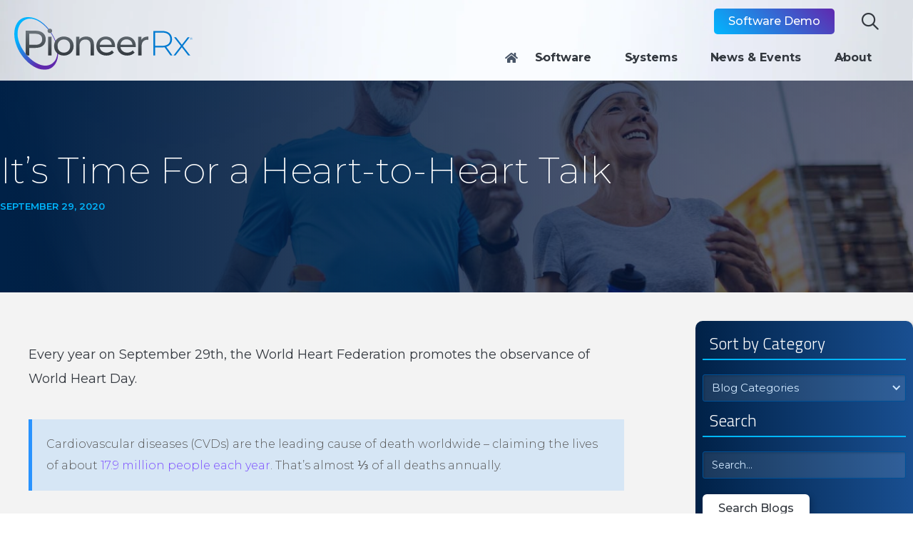

--- FILE ---
content_type: text/html; charset=utf-8
request_url: https://www.pioneerrx.com/blog/its-time-for-a-heart-to-heart-talk
body_size: 12080
content:
<!DOCTYPE html><!-- Last Published: Mon Jan 26 2026 16:13:38 GMT+0000 (Coordinated Universal Time) --><html data-wf-domain="www.pioneerrx.com" data-wf-page="6613e68f1a19d0ab2c37e922" data-wf-site="6613e68f1a19d0ab2c37e832" lang="en" data-wf-collection="6613e68f1a19d0ab2c37e879" data-wf-item-slug="its-time-for-a-heart-to-heart-talk"><head><meta charset="utf-8"/><title>It’s Time For a Heart-to-Heart Talk</title><meta content="September 29th is globally observed as World Heart Day. This year, the COVID-19 pandemic has added extra risk factors that pharmacists should discuss with their patients." name="description"/><meta content="It’s Time For a Heart-to-Heart Talk" property="og:title"/><meta content="September 29th is globally observed as World Heart Day. This year, the COVID-19 pandemic has added extra risk factors that pharmacists should discuss with their patients." property="og:description"/><meta content="" property="og:image"/><meta content="It’s Time For a Heart-to-Heart Talk" property="twitter:title"/><meta content="September 29th is globally observed as World Heart Day. This year, the COVID-19 pandemic has added extra risk factors that pharmacists should discuss with their patients." property="twitter:description"/><meta content="" property="twitter:image"/><meta property="og:type" content="website"/><meta content="summary_large_image" name="twitter:card"/><meta content="width=device-width, initial-scale=1" name="viewport"/><link href="https://cdn.prod.website-files.com/6613e68f1a19d0ab2c37e832/css/pioneerrx2024.webflow.shared.d012a9db1.min.css" rel="stylesheet" type="text/css" integrity="sha384-0BKp2xKgL5lKo3wj04Sx2GZk54buM2sx8T3LEsli3BJa7YZsKDy2itnFun5ytj3O" crossorigin="anonymous"/><link href="https://fonts.googleapis.com" rel="preconnect"/><link href="https://fonts.gstatic.com" rel="preconnect" crossorigin="anonymous"/><script src="https://ajax.googleapis.com/ajax/libs/webfont/1.6.26/webfont.js" type="text/javascript"></script><script type="text/javascript">WebFont.load({  google: {    families: ["Montserrat:100,100italic,200,200italic,300,300italic,400,400italic,500,500italic,600,600italic,700,700italic,800,800italic,900,900italic","Merriweather:300,300italic,400,400italic,700,700italic,900,900italic","Lato:100,100italic,300,300italic,400,400italic,700,700italic,900,900italic","Titillium Web:200,300,regular,600,700,900"]  }});</script><script src="https://use.typekit.net/fbi4tjd.js" type="text/javascript"></script><script type="text/javascript">try{Typekit.load();}catch(e){}</script><script type="text/javascript">!function(o,c){var n=c.documentElement,t=" w-mod-";n.className+=t+"js",("ontouchstart"in o||o.DocumentTouch&&c instanceof DocumentTouch)&&(n.className+=t+"touch")}(window,document);</script><link href="https://cdn.prod.website-files.com/6613e68f1a19d0ab2c37e832/663ba2e78ef1d8b2a7238f6e_favicon-32x32.png" rel="shortcut icon" type="image/x-icon"/><link href="https://cdn.prod.website-files.com/6613e68f1a19d0ab2c37e832/663ba32b21f7186b002d8f83_pioneerrx-icon-256x256.png" rel="apple-touch-icon"/><link href="https://www.pioneerrx.com/blog/its-time-for-a-heart-to-heart-talk" rel="canonical"/><link href="rss.xml" rel="alternate" title="RSS Feed" type="application/rss+xml"/><meta name="zoom-domain-verification" content="ZOOM_verify_Fmsq6bYkcmq1HzX9KGjJgR">

<script type="text/javascript" src="
https://secure.imaginativeenterprising-intelligent.com/js/794986.js"
></script>

<script>(function(w,d,s,l,i){w[l]=w[l]||[];w[l].push({'gtm.start':
new Date().getTime(),event:'gtm.js'});var f=d.getElementsByTagName(s)[0],
j=d.createElement(s),dl=l!='dataLayer'?'&l='+l:'';j.async=true;j.src=
'https://www.googletagmanager.com/gtm.js?id='+i+dl;f.parentNode.insertBefore(j,f);
})(window,document,'script','dataLayer','GTM-NPL5B26');</script>

<!-- Finsweet Cookie Consent -->
<script async src="https://cdn.jsdelivr.net/npm/@finsweet/cookie-consent@1/fs-cc.js" fs-cc-mode="opt-in"></script>

<!-- Global site tag (gtag.js) - Google Analytics -->
<script async src="https://www.googletagmanager.com/gtag/js?id=G-0NZ6JSV7P4"></script>
<script>
  window.dataLayer = window.dataLayer || [];
  function gtag(){dataLayer.push(arguments);}
  gtag('js', new Date());

  gtag('config', 'G-0NZ6JSV7P4');
</script>

<!-- Global site tag (gtag.js) - Google Analytics -->
<script async src="https://www.googletagmanager.com/gtag/js?id=UA-3775298-2"></script>
<script>
window.dataLayer = window.dataLayer || [];
function gtag(){dataLayer.push(arguments);}
gtag('js', new Date());

gtag('config', 'UA-3775298-2');
</script>

<meta name="facebook-domain-verification" content="g5f2qlmwjtiu8c9kujtvq0suwdtygm" /><script type="text/javascript">window.__WEBFLOW_CURRENCY_SETTINGS = {"currencyCode":"USD","symbol":"$","decimal":".","fractionDigits":2,"group":",","template":"{{wf {\"path\":\"symbol\",\"type\":\"PlainText\"} }} {{wf {\"path\":\"amount\",\"type\":\"CommercePrice\"} }} {{wf {\"path\":\"currencyCode\",\"type\":\"PlainText\"} }}","hideDecimalForWholeNumbers":false};</script></head><body><div id="Main-Nav" class="menu"><div class="search-pop-up-nav"><div class="search-div-nav"><div data-w-id="2aa1286b-841a-ecdc-064a-1b98fc37d4d3" class="x-button-nav"><div class="x-image"></div></div><div class="search-con-nav"><div class="title-1 blue">Search</div><form action="/search" class="search-box-nav w-form"><input class="search-input-2 w-input" maxlength="256" name="query" placeholder="Search Results..." type="search" id="search-2" required=""/><input type="submit" class="search-button-wrap w-button" value="Search"/></form></div></div></div><div data-animation="default" class="navigation-mob-3 w-nav" data-easing2="ease-out" data-easing="ease-in" data-collapse="medium" role="banner" data-no-scroll="1" data-duration="400" data-doc-height="1"><div class="navigation-container-mob-2"><a href="/" class="w-nav-brand"><img src="https://cdn.prod.website-files.com/6613e68f1a19d0ab2c37e832/6613e68f1a19d0ab2c37ebe9_PioneerRx-Logo-OrangeWhite.svg" width="148" alt="" class="logo-2"/></a><nav role="navigation" class="mobile-nav-2 w-nav-menu"><div class="mob-menu-cols-2"><div class="mob-inner"><div class="mob-menu"><div class="menu-container-2 home"><a href="/" class="home-icon-link w-inline-block"><div class="home-icon-embed w-embed"><svg xmlns="http://www.w3.org/2000/svg" xmlns:xlink="http://www.w3.org/1999/xlink" version="1.1" id="Layer_1" x="0px" y="0px" viewBox="0 0 24 24" style="enable-background:new 0 0 24 24;" xml:space="preserve">
<style type="text/css">
	.st0{fill:none;stroke:currentColor;stroke-width:2;stroke-linecap:round;stroke-linejoin:round;}
</style>
<path class="st0" d="M3,9l9-7l9,7v11c0,1.1-0.9,2-2,2H5c-1.1,0-2-0.9-2-2V9z"/>
<polyline class="st0" points="9,22 9,12 15,12 15,22 "/>
</svg></div></a><a href="/demo/request" class="menu-demo-button orange mob-2 w-button">Request Demo<span class="button-icon"></span></a></div><div class="menu-container-2"><div class="menu-category">Software</div><a href="/pharmacy-software" class="overlay-link-2">Pharmacy Software</a><a href="/how-to-open-a-pharmacy" class="overlay-link-2">Open a Pharmacy</a><a href="/pharmacy-software-support" class="overlay-link-2">Pharmacy Software Support</a><a href="/support-hub" class="overlay-link-2">Support Hub</a></div><div class="menu-container-2"><div class="menu-category top">Systems</div><a href="/pharmacy-system" class="overlay-link-2">Pharmacy System</a><a href="/pioneerrx-mobile-apps" class="overlay-link-2">Mobile Apps</a><a href="/connected-vendors" class="overlay-link-2">Connected Vendors</a></div><div class="menu-container-2"><div class="menu-category">News</div><a href="/pharmacy-laws-and-regulations" class="overlay-link-2">Pharmacy Laws &amp; Regulations</a><a href="/blog" class="overlay-link-2">Blog &amp; Articles</a></div><div class="menu-container-2"><div class="menu-category">Movement</div><a href="/catalyst-connect" class="overlay-link-2">Catalyst Connect 2024</a><a href="/independent-pharmacy-podcast" class="overlay-link-2">Pharmacy Podcast</a><a href="/leaders" class="overlay-link-2">Pharmacy Leaders</a><a href="https://www.pioneerrx.com/jobs" target="_blank" class="overlay-link-2">Careers</a></div></div></div><div class="mob-menu-col-2"><div class="social-icons-wrapper-2 mob"><a href="https://www.facebook.com/sharer/sharer.php?u=https%3A%2F%2Fwww.pioneerrx.com%2FWeb%2Findependent-pharmacy-podcast%2F" target="_blank" class="social-icon menu outlined w-inline-block"><div></div></a><a href="https://www.instagram.com/pioneerrx/" target="_blank" class="social-icon menu outlined w-inline-block"><div></div></a><a href="https://twitter.com/intent/tweet?text=https%3A%2F%2Fwww.pioneerrx.com%2FWeb%2Findependent-pharmacy-podcast%2F" target="_blank" class="social-icon menu outlined w-inline-block"><div></div></a><a href="https://www.linkedin.com/shareArticle?mini=true&amp;url=https%3A%2F%2Fwww.pioneerrx.com%2FWeb%2Findependent-pharmacy-podcast%2F&amp;title=Independent+Pharmacy+Podcast&amp;source=PioneerRx+-+Top+Pharmacy+Software+System" target="_blank" class="social-icon menu outlined w-inline-block"><div></div></a><a href="https://www.youtube.com/channel/UCMmWffg44HIA3foxWoJlfng" target="_blank" class="social-icon menu outlined w-inline-block"><div></div></a></div></div></div></nav><div class="hamburger-container-2 mobile w-nav-button"><div></div></div></div></div><div class="set-all-components-to-display-none-and-use-this-div-to-create-a-symbol"><div fs-cc="banner" class="fs-cc-banner3_component"><div class="fs-cc-banner3_container"><div class="fs-cc-banner3_block"><div class="fs-cc-banner3_text">This site uses cookies</div><p class="fs-cc-banner3_paragraph">By clicking “Accept,” you agree to the storing of cookies on your device to enhance site navigation, analyze site usage, and assist in our marketing efforts. View our Privacy Policy for more information.</p></div><div class="fs-cc-banner3_buttons-wrapper"><a fs-cc="deny" href="#" class="fs-cc-banner3_button fs-cc-button-alt w-inline-block"><img src="https://cdn.prod.website-files.com/6613e68f1a19d0ab2c37e832/6613e68f1a19d0ab2c37ef1d_deny-icon3.svg" loading="lazy" alt="deny icon
" class="fs-cc-banner3_button-icon"/><div class="fs-cc-banner3_button-text">Deny</div></a><a fs-cc="allow" href="#" class="fs-cc-banner3_button w-inline-block"><img src="https://cdn.prod.website-files.com/6613e68f1a19d0ab2c37e832/6613e68f1a19d0ab2c37ef1e_allow-icon3.svg" loading="lazy" alt="allow icon
" class="fs-cc-banner3_button-icon"/><div class="fs-cc-banner3_button-text">Accept</div></a></div></div></div></div><div data-animation="default" data-collapse="medium" data-duration="400" data-easing="ease" data-easing2="ease" role="banner" class="mega-menu w-nav"><div class="mega-menu-container-outer"><div class="mega-menu-container"><a href="/" class="w-inline-block"><img src="https://cdn.prod.website-files.com/6613e68f1a19d0ab2c37e832/6613f9193251d290b2d88f45_PioneerRx-Logo-2024.svg" loading="lazy" width="250" alt=""/></a><a href="#" class="uui-navbar02_logo-link w-nav-brand"><div class="uui-logo_component"><img src="https://cdn.prod.website-files.com/6613e68f1a19d0ab2c37e832/66157801d18d89ebecaa6d11_untitled-ui-logo.png" loading="lazy" alt="Logo" class="uui-logo_image"/></div></a><nav role="navigation" class="mega-menu-nav w-nav-menu"><div class="mega-menu-top-nav"><a href="/demo/request" target="_self" class="button nav w-button">Software Demo</a><a data-w-id="7bf42819-5288-1621-4f68-8a595b4e4a1e" href="#" class="search-icon-interaction w-inline-block"><div class="fa-icon search-icon"></div></a></div><div class="mega-menu-left"><a href="/" aria-label="Home" class="mega-menu-nav-link w-nav-link"><span class="fa-icon-2"></span></a><div data-hover="true" data-delay="500" data-w-id="9957f6dc-49c7-3186-b505-eb17f04d4e8a" class="mega-menu-dropdown w-dropdown"><div class="mega-menu-dropdown-toggle w-dropdown-toggle"><div class="uui-dropdown-icon w-embed"><svg width="20" height="20" viewBox="0 0 20 20" fill="none" xmlns="http://www.w3.org/2000/svg">
<path d="M5 7.5L10 12.5L15 7.5" stroke="currentColor" stroke-width="1.67" stroke-linecap="round" stroke-linejoin="round"/>
</svg></div><div>Software</div></div><nav class="mega-menu-dropdown-list w-dropdown-list"><div class="mega-menu-dd-container"><div class="mega-menu-dd-content-container"><div class="mega-menu-dd-content"><div id="w-node-_9957f6dc-49c7-3186-b505-eb17f04d4ea7-d120f293" class="mega-menu-dd-link-list"><h4 class="mega-menu-dd-heading">Software</h4><a href="/pharmacy-software" class="mega-menu-dd-link w-inline-block"><div class="uui-navbar02_icon-wrapper"><img src="https://cdn.prod.website-files.com/6613e68f1a19d0ab2c37e832/66157801d18d89ebecaa6d14_Mega%20Menu%20-%20Axys.svg" loading="lazy" width="26" height="" alt="" class="mega-menu-icon"/></div><div class="uui-navbar02_item-right"><div class="mega-menu-dd-label">Pharmacy Software</div></div></a><a href="/how-to-open-a-pharmacy" class="mega-menu-dd-link w-inline-block"><div class="uui-navbar02_icon-wrapper"><img src="https://cdn.prod.website-files.com/6613e68f1a19d0ab2c37e832/66157801d18d89ebecaa6d13_Mega%20Menu%20-%20PC.svg" loading="lazy" width="26" height="" alt="" class="mega-menu-icon"/></div><div class="uui-navbar02_item-right"><div class="mega-menu-dd-label">Open a Pharmacy</div></div></a><a href="/pharmacy-software-support" class="mega-menu-dd-link w-inline-block"><div class="uui-navbar02_icon-wrapper"><img src="https://cdn.prod.website-files.com/6613e68f1a19d0ab2c37e832/66157801d18d89ebecaa6d16_Mega%20Menu%20-%20DL.svg" loading="lazy" width="26" height="" alt="" class="mega-menu-icon"/></div><div class="uui-navbar02_item-right"><div class="mega-menu-dd-label">Pharmacy Software Support</div></div></a><a href="/support-hub" class="mega-menu-dd-link w-inline-block"><div class="uui-navbar02_icon-wrapper"><img src="https://cdn.prod.website-files.com/6613e68f1a19d0ab2c37e832/66157801d18d89ebecaa6d15_Mega%20Menu%20-%20DLT.svg" loading="lazy" width="26" height="" alt="" class="mega-menu-icon"/></div><div class="uui-navbar02_item-right"><div class="mega-menu-dd-label">Support Hub</div></div></a><a href="/demo/request" target="_self" class="button gradient white w-button">Software Demo</a></div></div></div></div></nav></div><div data-hover="true" data-delay="500" data-w-id="9957f6dc-49c7-3186-b505-eb17f04d4ef3" class="mega-menu-dropdown w-dropdown"><div class="mega-menu-dropdown-toggle w-dropdown-toggle"><div class="uui-dropdown-icon w-embed"><svg width="20" height="20" viewBox="0 0 20 20" fill="none" xmlns="http://www.w3.org/2000/svg">
<path d="M5 7.5L10 12.5L15 7.5" stroke="currentColor" stroke-width="1.67" stroke-linecap="round" stroke-linejoin="round"/>
</svg></div><div>Systems</div></div><nav class="mega-menu-dropdown-list w-dropdown-list"><div class="mega-menu-dd-container"><div class="mega-menu-dd-content-container"><div class="mega-menu-dd-content solutions-dd"><div id="w-node-_9957f6dc-49c7-3186-b505-eb17f04d4efc-d120f293" class="mega-menu-dd-link-list"><h4 class="mega-menu-dd-heading">Systems</h4><a href="/pharmacy-system" class="mega-menu-dd-link w-inline-block"><div class="uui-navbar02_icon-wrapper"><div class="mega-menu-dd-icon"><span class="mega-menu-fa-icon"></span></div></div><div class="uui-navbar02_item-right"><div class="mega-menu-dd-label">Pharmacy System</div></div></a><a href="/pioneerrx-mobile-apps" class="mega-menu-dd-link w-inline-block"><div class="uui-navbar02_icon-wrapper"><div class="mega-menu-dd-icon"><span class="mega-menu-fa-icon"></span></div></div><div class="uui-navbar02_item-right"><div class="mega-menu-dd-label">Mobile Apps + Add-ons</div></div></a><a href="/connected-vendors" class="mega-menu-dd-link w-inline-block"><div class="uui-navbar02_icon-wrapper"><div class="mega-menu-dd-icon"><span class="mega-menu-fa-icon"></span></div></div><div class="uui-navbar02_item-right"><div class="mega-menu-dd-label">Connected Vendors</div></div></a></div></div></div></div></nav></div><div data-hover="true" data-delay="500" data-w-id="9957f6dc-49c7-3186-b505-eb17f04d4f53" class="mega-menu-dropdown w-dropdown"><div class="mega-menu-dropdown-toggle w-dropdown-toggle"><div class="uui-dropdown-icon w-embed"><svg width="20" height="20" viewBox="0 0 20 20" fill="none" xmlns="http://www.w3.org/2000/svg">
<path d="M5 7.5L10 12.5L15 7.5" stroke="currentColor" stroke-width="1.67" stroke-linecap="round" stroke-linejoin="round"/>
</svg></div><div>News &amp; Events</div></div><nav class="mega-menu-dropdown-list shift-left w-dropdown-list"><div class="mega-menu-dd-container"><div class="mega-menu-dd-content-container"><div class="mega-menu-dd-content"><div id="w-node-_9957f6dc-49c7-3186-b505-eb17f04d4f61-d120f293" class="mega-menu-dd-link-list"><h4 class="mega-menu-dd-heading">News &amp; Events</h4><a href="/pharmacy-laws-and-regulations" class="mega-menu-dd-link w-inline-block"><div class="uui-navbar02_icon-wrapper"><div class="mega-menu-dd-icon"><span class="mega-menu-fa-icon"></span></div></div><div class="uui-navbar02_item-right"><div class="mega-menu-dd-label">Pharmacy Laws &amp; Regulations</div></div></a><a href="/blog" class="mega-menu-dd-link w-inline-block"><div class="uui-navbar02_icon-wrapper"><div class="mega-menu-dd-icon"><span class="mega-menu-fa-icon"></span></div></div><div class="uui-navbar02_item-right"><div class="mega-menu-dd-label">Blogs &amp; Articles</div></div></a><a href="https://www.connectpharmacyconference.com" target="_blank" class="mega-menu-dd-link w-inline-block"><div class="uui-navbar02_icon-wrapper"><img width="26" height="" alt="" src="https://cdn.prod.website-files.com/6613e68f1a19d0ab2c37e832/66157801d18d89ebecaa6d0f_Favicon-RedSail-32x32.png" loading="lazy" class="mega-menu-icon"/></div><div class="uui-navbar02_item-right"><div class="mega-menu-dd-label">Connect 2026</div></div></a><a href="https://www.redsailtechnologies.com/media" target="_blank" class="mega-menu-dd-link w-inline-block"><div class="uui-navbar02_icon-wrapper"><img width="26" height="" alt="" src="https://cdn.prod.website-files.com/6613e68f1a19d0ab2c37e832/66157801d18d89ebecaa6d0f_Favicon-RedSail-32x32.png" loading="lazy" class="mega-menu-icon"/></div><div class="uui-navbar02_item-right"><div class="mega-menu-dd-label">Pharmacy Podcast</div></div></a></div></div></div></div></nav></div><div data-hover="true" data-delay="500" data-w-id="9957f6dc-49c7-3186-b505-eb17f04d4fb5" class="mega-menu-dropdown w-dropdown"><div class="mega-menu-dropdown-toggle w-dropdown-toggle"><div class="uui-dropdown-icon w-embed"><svg width="20" height="20" viewBox="0 0 20 20" fill="none" xmlns="http://www.w3.org/2000/svg">
<path d="M5 7.5L10 12.5L15 7.5" stroke="currentColor" stroke-width="1.67" stroke-linecap="round" stroke-linejoin="round"/>
</svg></div><div>About</div></div><nav class="mega-menu-dropdown-list shift-left w-dropdown-list"><div class="mega-menu-dd-container"><div class="mega-menu-dd-content-container"><div class="mega-menu-dd-content"><div id="w-node-_9957f6dc-49c7-3186-b505-eb17f04d4fbe-d120f293" class="mega-menu-dd-link-list"><h4 class="mega-menu-dd-heading">About</h4><a href="/leaders" class="mega-menu-dd-link w-inline-block"><div class="uui-navbar02_icon-wrapper"><img width="26" height="" alt="" src="https://cdn.prod.website-files.com/6613e68f1a19d0ab2c37e832/66157801d18d89ebecaa6d0f_Favicon-RedSail-32x32.png" loading="lazy" class="mega-menu-icon"/></div><div class="uui-navbar02_item-right"><div class="mega-menu-dd-label">Pharmacy Leaders</div></div></a><a href="https://www.redsailtechnologies.com/careers" target="_blank" class="mega-menu-dd-link w-inline-block"><div class="uui-navbar02_icon-wrapper"><img width="26" height="" alt="" src="https://cdn.prod.website-files.com/6613e68f1a19d0ab2c37e832/66157801d18d89ebecaa6d0f_Favicon-RedSail-32x32.png" loading="lazy" class="mega-menu-icon"/></div><div class="uui-navbar02_item-right"><div class="mega-menu-dd-label">Careers</div></div></a></div></div></div></div></nav></div></div></nav><div class="uui-navbar02_menu-button w-nav-button"><div class="menu-icon_component"><div class="menu-icon_line-top"></div><div class="menu-icon_line-middle"><div class="menu-icon_line-middle-inner"></div></div><div class="menu-icon_line-bottom"></div></div></div></div></div></div></div><div style="background-image:url(&quot;https://cdn.prod.website-files.com/6613e68f1a19d0ab2c37e857/6613e68f1a19d0ab2c37f9b4_Large_Heart_To_Heart_Talk.jpg&quot;)" class="page-header blog-pages"><div class="overlay-hero blog w-condition-invisible"><div class="page-header-container blog"><div class="page-header-text"><h1 class="page-heading-1 blog">It’s Time For a Heart-to-Heart Talk</h1><div class="blog-date">September 29, 2020</div></div></div></div><div class="overlay-hero blog"><div class="page-header-container blog"><div class="page-header-text"><div class="page-heading-1 blog">It’s Time For a Heart-to-Heart Talk</div><div class="blog-date">September 29, 2020</div></div><div class="prx-university-div w-condition-invisible"><a href="https://pioneerrx.litmos.com/account/login/?" class="button white-outline w-button">Click to Login <span class="button-icon"></span></a></div></div></div></div><div class="blog-body"><div class="blog-body-con-sidebar w-container"><div class="blog-text-wrap"><div class="w-layout-grid blog-grid-responsive"><div class="blog-body-div"><div class="blog-category-con"><div class="collection-list-wrapper-9 w-dyn-list"><div role="list" class="collection-list-12 w-dyn-items"><div id="w-node-_90a20ff7-eb13-412c-db78-17c90c32e236-2c37e922" role="listitem" class="w-dyn-item"><a href="/category/raising-awareness" class="button-blog-category w-button">Raising Awareness</a></div></div></div></div><h1 class="blog-subhead-1 w-dyn-bind-empty"></h1><div class="divider"></div><div class="blogs-rich-text w-richtext"><p>Every year on September 29th, the World Heart Federation promotes the observance of World Heart Day. </p><blockquote>Cardiovascular diseases (CVDs) are the leading cause of death worldwide – claiming the lives of about <a href="https://www.who.int/health-topics/cardiovascular-diseases#tab=tab_1" target="_blank">17.9 million people each year</a>. That’s almost ⅓ of all deaths annually.</blockquote><p>‍</p><h2>How to Promote Heart Health</h2><p>On the <a href="https://www.world-heart-federation.org/world-heart-day/" target="_blank">World Heart Federation’s website</a>, you can access free campaign resources such as informative videos, posters, infographics, and social posts in order to help spread awareness in your community.</p><p>Remind your patients of the heart-healthy habits that can protect them from CVDs such as:</p><ul role="list"><li>Eat a healthy diet low in salt</li><li>Exercise regularly </li><li>Avoid and/or quit smoking</li><li>Limit use of alcohol</li></ul><p>It’s also important to encourage proper medication adherence for any patients that are currently taking heart medications.</p><p>Practice medication therapy management (MTM) to identify patients that are at high-risk for complications by flagging them in your <a href="/pharmacy-software" target="_blank">pharmacy software</a> and monitoring their health with care actions.</p><p>‍</p><h2>Heart Health in COVID-19</h2><p>This year, heart disease awareness is even more crucial due to the COVID-19 pandemic. From the data we have seen so far, individuals with heart complications are more prone to developing complications from the disease.</p><blockquote>According to the <a href="https://www.cdc.gov/coronavirus/2019-ncov/need-extra-precautions/people-with-medical-conditions.html" target="_blank">Centers for Disease Control and Prevention (CDC)</a>, having any of the following serious heart conditions will increase your risk of severe illness: heart failure, coronary artery disease, cardiomyopathies, and pulmonary hypertension.</blockquote><p>Having other forms of CVD, like hypertension or stroke, may increase your risk of severe illness from COVID-19.</p><p>If you are interested in the scientific evidence behind these statements, the American Heart Association (AHA) has a page of <a href="https://professional.heart.org/en/covid-19-content-an-aha-compendium" target="_blank">scientific journals and experimental study results</a> that analyze the connection between CVD and COVID-19.</p><p>Keep reminding all of your patients to be vigilant about preventative measures like social distancing and wearing a mask whenever it is absolutely necessary to be around others.</p><p>Encourage consistent hand washing and self-monitoring for any potential <a href="https://www.cdc.gov/coronavirus/2019-ncov/symptoms-testing/symptoms.html" target="_blank">symptoms of the coronavirus</a>. </p><p>‍</p><h2>Rising Death Rates in Mild Heart Attacks</h2><p>The pandemic has also caused another new risk factor when it comes to individuals with heart disease. Unfortunately, we have seen an increase in the death rate of mild heart attacks – which has correlated with a <em>decrease </em>in the number of patients going to the hospital for a heart attack.</p><blockquote>According to the study at the University of Leeds that analyzed this, the data suggested this was a result of individuals following the stay-at-home messaging.</blockquote><p>People were reluctant to go to a crowded public hospital and this has undeniably caused a preventable loss of life in individuals from not seeking necessary treatment.</p><p>These statistics have rebounded from the original spike at the beginning of the pandemic lockdown, but they have not returned to what they were pre-COVID.</p><blockquote>Chris Gale, a senior author of this study, stated in the University of Leeds’ article that “There is little doubt that the substantial drop in admissions to hospital with heart attack will have had substantial repercussions on population health outcomes.”</blockquote><p>This study has shown the importance of educating patients not to delay medical attention. There is absolutely a need to be cautious and safe during this pandemic, but it is also important to recognize when seeking help is necessary.</p><p>‍</p><h2>Conclusion</h2><p>In observance of World Heart Day, spread the word in your community and think of some ways you can inform your patients of heart-healthy habits during a pandemic.</p><p>For more information on heart disease awareness, read our blog post on <a href="/blog/listen-to-your-heart" target="_blank">American Heart Month</a>.</p></div><div class="w-embed"><style>
.blogs-rich-text a > em { color: #7a4cff;}
</style></div><div class="share-box"><div class="author-div-box"><div class="sidebar-title blue">Author</div><div class="name-author-box"><div class="blue-circle"><img src="https://cdn.prod.website-files.com/6613e68f1a19d0ab2c37e832/663ba32b21f7186b002d8f83_pioneerrx-icon-256x256.png" loading="lazy" width="40" alt="PioneerRx logo" class="prx-icon"/></div><a href="mailto:marketing@pioneerrx.com?subject=PioneerRx%20Blog%20Inquiry" class="email-blog w-inline-block"><p class="text software-3">PioneerRx</p></a></div></div><div class="author-div-box"><div class="sidebar-title blue">Share &amp; Follow</div><div class="name-author-box"><div class="social-icons-wrapper-share"><a udesly-web-share="AUTO" href="https://www.youtube.com/channel/UCMmWffg44HIA3foxWoJlfng" target="_blank" class="social-icon menu outlined-circle blue w-inline-block"><div class="fontawesome-thick"></div></a><a href="https://www.facebook.com/PioneerRx" target="_blank" class="social-icon menu outlined-circle blue w-inline-block"><div class="text-block-108"></div></a><a href="https://www.instagram.com/pioneerrx/" target="_blank" class="social-icon menu outlined-circle blue w-inline-block"><div class="text-block-109"></div></a><a href="https://twitter.com/PioneerRx" target="_blank" class="social-icon menu outlined-circle blue w-inline-block"><div class="text-block-110"></div></a><a href="https://www.linkedin.com/company/pioneerrx-pharmacy-software" target="_blank" class="social-icon menu outlined-circle blue w-inline-block"><div></div></a><a href="https://www.youtube.com/channel/UCMmWffg44HIA3foxWoJlfng" target="_blank" class="social-icon menu outlined-circle blue w-inline-block"><div></div></a></div></div></div></div><div class="button-wrapper mob"><a pagination="previous" href="/blog/featured-feature-long-term-care-facilities" class="next-previous-buttons w-button"><span class="arrow-left"></span>Previous</a><a pagination="next" href="/blog/featured-feature-usage-based-ordering" class="next-previous-buttons w-button">Article<span class="arrow-right"></span></a></div></div><div class="side-bar"><div class="blog-category-form"><div class="sidebar-sort-wrapper"><div class="sidebar-title">Sort by Category</div><div data-hover="true" data-delay="0" class="sort-category-blog _2 w-dropdown"><div class="select-box-blogs w-dropdown-toggle"><div class="arrow w-icon-dropdown-toggle"></div><div>Blog Categories</div></div><nav class="vendor-categories-list w-dropdown-list"><div class="w-dyn-list"><div role="list" class="w-dyn-items"><div role="listitem" class="w-dyn-item"><a href="/category/pharmacy-history" class="dropdown-link-3 w-inline-block"><div>Pharmacy History</div></a></div><div role="listitem" class="w-dyn-item"><a href="/category/pioneerrx" class="dropdown-link-3 w-inline-block"><div>PioneerRx</div></a></div><div role="listitem" class="w-dyn-item"><a href="/category/clinical-opportunities" class="dropdown-link-3 w-inline-block"><div>Clinical Opportunities</div></a></div><div role="listitem" class="w-dyn-item"><a href="/category/raising-awareness" class="dropdown-link-3 w-inline-block"><div>Raising Awareness</div></a></div><div role="listitem" class="w-dyn-item"><a href="/category/industry-news" class="dropdown-link-3 w-inline-block"><div>Industry News</div></a></div><div role="listitem" class="w-dyn-item"><a href="/category/pharmacy-spotlights" class="dropdown-link-3 w-inline-block"><div>Pharmacy Spotlights</div></a></div><div role="listitem" class="w-dyn-item"><a href="/category/press-releases" class="dropdown-link-3 w-inline-block"><div>Press Releases</div></a></div><div role="listitem" class="w-dyn-item"><a href="/category/better-your-business" class="dropdown-link-3 w-inline-block"><div>Better Your Business</div></a></div><div role="listitem" class="w-dyn-item"><a href="/category/featured-features" class="dropdown-link-3 w-inline-block"><div>Featured Features</div></a></div></div></div></nav></div><div class="sidebar-title">Search</div><form action="/search" class="blog-search w-form"><input class="select-box-blogs w-input" maxlength="256" name="query" placeholder="Search…" type="search" id="search-3" required=""/><div class="button-wrapper"><input type="submit" class="category-section w-button" value="Search Blogs"/></div></form></div></div><div class="sidebar-related-blog"><div class="sidebar-title blue">Related Articles</div><div class="sidebar-list-wrapper w-dyn-list"><div role="list" class="sidebar-list w-dyn-items"><div role="listitem" class="sidebar-item w-dyn-item"><a href="/blog/how-pioneerrx-is-using-ai-to-support-pharmacies" class="sidebar-blog-link w-inline-block"><div class="sidebar-blog-image-col"><img src="https://cdn.prod.website-files.com/6613e68f1a19d0ab2c37e857/68370a62e1cdb07d229270f4_PRX%20-%20Blog%20Large%20Thumb%20-%20AI.webp" loading="lazy" alt="AI in pharmacy" sizes="(max-width: 767px) 100vw, (max-width: 991px) 726.625px, 939.15625px" srcset="https://cdn.prod.website-files.com/6613e68f1a19d0ab2c37e857/68370a62e1cdb07d229270f4_PRX%20-%20Blog%20Large%20Thumb%20-%20AI-p-500.webp 500w, https://cdn.prod.website-files.com/6613e68f1a19d0ab2c37e857/68370a62e1cdb07d229270f4_PRX%20-%20Blog%20Large%20Thumb%20-%20AI.webp 720w" class="image-37"/></div><div class="sidebar-blog-details"><div class="sidebar-published-date">May 28, 2025</div><div class="sidebar-blog-details-2">How PioneerRx is Using AI to Support Pharmacies</div></div></a></div><div role="listitem" class="sidebar-item w-dyn-item"><a href="/blog/how-to-manage-cholesterol-in-your-pharmacy" class="sidebar-blog-link w-inline-block"><div class="sidebar-blog-image-col"><img src="https://cdn.prod.website-files.com/6613e68f1a19d0ab2c37e857/66cde8db7de2ef0245179a1c_Blog-Lg-Thumb%20_PRX_Cholesterol_August-2024.jpg" loading="lazy" alt="how to manage cholesterol" sizes="(max-width: 767px) 100vw, (max-width: 991px) 726.625px, 939.15625px" srcset="https://cdn.prod.website-files.com/6613e68f1a19d0ab2c37e857/66cde8db7de2ef0245179a1c_Blog-Lg-Thumb%20_PRX_Cholesterol_August-2024-p-500.jpg 500w, https://cdn.prod.website-files.com/6613e68f1a19d0ab2c37e857/66cde8db7de2ef0245179a1c_Blog-Lg-Thumb%20_PRX_Cholesterol_August-2024.jpg 720w" class="image-37"/></div><div class="sidebar-blog-details"><div class="sidebar-published-date">August 27, 2024</div><div class="sidebar-blog-details-2">How to Manage Cholesterol in Your Pharmacy</div></div></a></div><div role="listitem" class="sidebar-item w-dyn-item"><a href="/blog/6-pharmacy-podcasts-that-should-be-on-your-radar" class="sidebar-blog-link w-inline-block"><div class="sidebar-blog-image-col"><img src="https://cdn.prod.website-files.com/6613e68f1a19d0ab2c37e857/668d93989d5d365177be29ec_Blog-Lg-Thumb_PRX_Pharmacy-Podcasts_July-2024.jpg" loading="lazy" alt="pharmacy podcasts" sizes="(max-width: 767px) 100vw, (max-width: 991px) 726.625px, 939.15625px" srcset="https://cdn.prod.website-files.com/6613e68f1a19d0ab2c37e857/668d93989d5d365177be29ec_Blog-Lg-Thumb_PRX_Pharmacy-Podcasts_July-2024-p-500.jpg 500w, https://cdn.prod.website-files.com/6613e68f1a19d0ab2c37e857/668d93989d5d365177be29ec_Blog-Lg-Thumb_PRX_Pharmacy-Podcasts_July-2024.jpg 720w" class="image-37"/></div><div class="sidebar-blog-details"><div class="sidebar-published-date">July 9, 2024</div><div class="sidebar-blog-details-2">6 Pharmacy Podcasts That Should Be on Your Radar </div></div></a></div></div></div></div></div></div></div></div></div><footer id="footer" class="footer"><div class="footer-container-top w-container"><div class="footer-logo-div"><a href="/" target="_blank" class="footer-logo-link w-nav-brand"><img src="https://cdn.prod.website-files.com/6613e68f1a19d0ab2c37e832/66154d3095ca8b2430827096_PioneerRx%20Inverse%20Logo.svg" loading="lazy" alt="Image of PioneerRx logo" class="footer-logo"/></a></div><div class="footer-social-div"><div class="social-icons-wrapper-footer"><a href="https://www.facebook.com/PioneerRx" target="_blank" class="social-icon menu outlined-circle w-inline-block"><div class="social-icon-text"></div></a><a href="https://www.instagram.com/pioneerrx/" target="_blank" class="social-icon menu outlined-circle w-inline-block"><div class="social-icon-text"></div></a><a href="https://www.linkedin.com/company/pioneerrx-pharmacy-software" target="_blank" class="social-icon menu outlined-circle w-inline-block"><div class="social-icon-text"></div></a></div></div></div><div class="divider-con"><div class="divider-footer"></div></div><div class="footer-container-bottom w-container"><div class="w-layout-grid footer-grid"><div class="footer-column-1"><div class="footer-heading">Contact Us</div><div class="divider-footer-2"></div><div class="footer-subhead"><span class="button-icon no-padding"></span> Address<br/></div><div class="footer-text">600 E Las Colinas Blvd<br/>Suite 2200<br/>Irving, TX 75039<br/></div><div class="footer-subhead"><span class="button-icon no-padding"></span> Phone<br/></div><div class="footer-text">‍<a href="tel:(866)201-8958" class="footer-link phone">866.201.8958</a></div><div class="button-wrapper"><a href="https://support.pioneerrx.com/Support/RemoteSupportServer.exe" target="_blank" class="button white-outline w-button">Download Remote Support<span class="button-icon"></span></a></div><div class="button-wrapper"><a href="/jobs" class="button white-outline w-button">PioneerRx Careers</a></div></div><div class="footer-column-1"><div class="footer-heading">Associated Links</div><div class="divider-footer-2 footer-menu"></div><a href="https://ncpa.org/" target="_blank" class="footer-link-block w-inline-block"><div class="assocation-div"><img src="https://cdn.prod.website-files.com/6613e68f1a19d0ab2c37e832/6613e68f1a19d0ab2c37ebec_national-community-pharmacists-association-ncpa-vector-logo-white.svg" loading="lazy" width="60" alt="" class="associated-links-thumb"/><div class="footer-text footer-link">National Community Pharmacists Association<br/></div></div></a><a href="http://www.nacds.org/" target="_blank" class="footer-link-block w-inline-block"><div class="assocation-div"><img src="https://cdn.prod.website-files.com/6613e68f1a19d0ab2c37e832/6613e68f1a19d0ab2c37ebed_nacds-logo-white.png" loading="lazy" width="60" alt="" class="associated-links-thumb"/><div class="footer-text footer-link">National Association of Chain Drug Stores<br/></div></div></a><a href="https://www.pqaalliance.org/" target="_blank" class="footer-link-block w-inline-block"><div class="assocation-div"><img src="https://cdn.prod.website-files.com/6613e68f1a19d0ab2c37e832/6613e68f1a19d0ab2c37ebee_pharmacy-quality-alliance-logo-white.png" loading="lazy" width="60" alt="" class="associated-links-thumb"/><div class="footer-text footer-link">PQA - Pharmacy Quality Alliance<br/></div></div></a><a href="https://www.rxlocal.com" target="_blank" class="footer-link-block w-inline-block"><div class="assocation-div"><img src="https://cdn.prod.website-files.com/6613e68f1a19d0ab2c37e832/6613e68f1a19d0ab2c37ec06_RxLocal-Logo-WhiteTransparent-RGB.svg" loading="lazy" width="60" alt="" class="associated-links-thumb"/><div class="footer-text footer-link">RxLocal - Powered by PioneerRx<br/></div></div></a><a href="https://www.redsailtechnologies.com" target="_blank" class="footer-link-block w-inline-block"><div class="assocation-div"><img src="https://cdn.prod.website-files.com/6613e68f1a19d0ab2c37e832/6616b05ff482fef03b179b00_Icon-RedSail-Logo-White.svg" loading="lazy" width="60" alt="RedSail Technologies" class="associated-links-thumb"/><div class="footer-text footer-link">RedSail Technologies<br/></div></div></a><a href="https://cpesn.com/" target="_blank" class="footer-link-block w-inline-block"><div class="assocation-div"><img src="https://cdn.prod.website-files.com/6613e68f1a19d0ab2c37e832/6616b0600c89cc49007eef67_Icon-CPESN-Logo-White.svg" loading="lazy" width="60" alt="CPSEN" class="associated-links-thumb"/><div class="footer-text footer-link">Community Pharmacy Enhanced Services Network<br/></div></div></a></div></div></div><div class="divider-con-2"><div class="divider-footer"></div></div><div class="copyrights w-container"><div class="footer-copyright"><div class="footer-copyright-text"><a href="https://www.pioneerrx.com/privacypolicy" class="footer-link">Privacy Policy</a> | <a href="/termsofuse" class="footer-link">Terms of Use</a><br/>‍<br/>© 2025 PioneerRx, LLC. The PioneerRx<sup>®</sup> word mark and logo are registered trademarks of PioneerRx, LLC.<br/></div></div></div></footer><div class="back-to-top"><div class="div-block-77"><div class="text-block-89">Ready to Take Your Pharmacy Further?</div></div><a href="/demo/request" target="_blank" class="button blue-popup w-button"> Request Software Demo</a><a href="#Main-Nav" data-w-id="90f18c54-3476-70eb-7e02-9d2b90726909" class="back-to-top-wrapper w-inline-block"><div class="back-to-top-icon"></div></a></div><script src="https://d3e54v103j8qbb.cloudfront.net/js/jquery-3.5.1.min.dc5e7f18c8.js?site=6613e68f1a19d0ab2c37e832" type="text/javascript" integrity="sha256-9/aliU8dGd2tb6OSsuzixeV4y/faTqgFtohetphbbj0=" crossorigin="anonymous"></script><script src="https://cdn.prod.website-files.com/6613e68f1a19d0ab2c37e832/js/webflow.schunk.36b8fb49256177c8.js" type="text/javascript" integrity="sha384-4abIlA5/v7XaW1HMXKBgnUuhnjBYJ/Z9C1OSg4OhmVw9O3QeHJ/qJqFBERCDPv7G" crossorigin="anonymous"></script><script src="https://cdn.prod.website-files.com/6613e68f1a19d0ab2c37e832/js/webflow.schunk.845bfe21ce0c2c7b.js" type="text/javascript" integrity="sha384-xd5zo1ACzzovBaZZoGvoaTf5VkrjRNi9YtvS5TU6f5j930vAu5hN20uLGe+/KQY2" crossorigin="anonymous"></script><script src="https://cdn.prod.website-files.com/6613e68f1a19d0ab2c37e832/js/webflow.3b0387b2.761dfb4686cff560.js" type="text/javascript" integrity="sha384-gcr51NKfhz7bLch39EWwvxNG2WmeaAXyjcPRvQjJ3tlxknIPHB2kI+j7iHMSBPpW" crossorigin="anonymous"></script><noscript><img src="
https://secure.imaginativeenterprising-intelligent.com/794986.png"
style="display:none;" /></noscript>

<!-- Google Tag Manager (noscript) -->
<noscript><iframe src="https://www.googletagmanager.com/ns.html?id=GTM-NPL5B26"
height="0" width="0" style="display:none;visibility:hidden"></iframe></noscript>
<!-- End Google Tag Manager (noscript) -->

<!-- Google Tag Manager (noscript) -->
<noscript><iframe src="https://www.googletagmanager.com/ns.html?id=GTM-T29NQ5K"
height="0" width="0" style="display:none;visibility:hidden"></iframe></noscript>
<!-- End Google Tag Manager (noscript) -->

<script type="text/javascript">
(function(i,s,o,g,r,a,m){i['SLScoutObject']=r;i[r]=i[r]||function(){
(i[r].q=i[r].q||[]).push(arguments)},i[r].l=1*new Date();a=s.createElement(o),
m=s.getElementsByTagName(o)[0];a.async=1;a.src=g;m.parentNode.insertBefore(a,m)
})(window,document,'script','https://scout-cdn.salesloft.com/sl.js','slscout');
slscout(["init", "eyJ0eXAiOiJKV1QiLCJhbGciOiJIUzI1NiJ9.eyJ0IjoxMDM3NjN9.roIznGyIw0V_lLkXGorXAGM0LqgC9Eqq4Tn0JdS6pZ0"]);
</script>  <script>
  // Get all elements with the 'your-title' class
  const titleElements = document.querySelectorAll('.page-heading-1.blog');

  // Iterate through each title element
  titleElements.forEach((titleElement) => {
    // Replace ® with superscripted <sup>®</sup>
    titleElement.innerHTML = titleElement.innerHTML.replace(/®/g, '<sup>®</sup>');
  });
</script>

<script type="text/javascript" src="https://cdn.jsdelivr.net/npm/udesly-web-share-api@1.0.2/udesly-web-share-api.1.0.2.umd.js"></script> 

<script type="application/ld+json">
{
  "@context": "https://schema.org",
  "@type": "BlogPosting",
  "mainEntityOfPage": {
    "@type": "WebPage",
    "@id": "https://www.pioneerrx.com/blog/its-time-for-a-heart-to-heart-talk"
  },
  "headline": "It’s Time For a Heart-to-Heart Talk",
  "image": "https://cdn.prod.website-files.com/6613e68f1a19d0ab2c37e857/6613e68f1a19d0ab2c37f9b4_Large_Heart_To_Heart_Talk.jpg",  
  "author": {
    "@type": "Person",
    "name": "PioneerRx"
  },  
  "publisher": {
    "@type": "Organization",
    "name": "PioneerRx",
    "logo": {
      "@type": "ImageObject",
      "url": "https://cdn.prod.website-files.com/6005e66405b0c4d62b8e3526/6116e3b8a3690e65646bbe6a_PioneerRx-Logo-RGB.png"
    }
  },
  "datePublished": "Sep 29, 2020",
  "dateModified": "Jun 13, 2023"
}
</script></body></html>

--- FILE ---
content_type: text/css
request_url: https://cdn.prod.website-files.com/6613e68f1a19d0ab2c37e832/css/pioneerrx2024.webflow.shared.d012a9db1.min.css
body_size: 95777
content:
html{-webkit-text-size-adjust:100%;-ms-text-size-adjust:100%;font-family:sans-serif}body{margin:0}article,aside,details,figcaption,figure,footer,header,hgroup,main,menu,nav,section,summary{display:block}audio,canvas,progress,video{vertical-align:baseline;display:inline-block}audio:not([controls]){height:0;display:none}[hidden],template{display:none}a{background-color:#0000}a:active,a:hover{outline:0}abbr[title]{border-bottom:1px dotted}b,strong{font-weight:700}dfn{font-style:italic}h1{margin:.67em 0;font-size:2em}mark{color:#000;background:#ff0}small{font-size:80%}sub,sup{vertical-align:baseline;font-size:75%;line-height:0;position:relative}sup{top:-.5em}sub{bottom:-.25em}img{border:0}svg:not(:root){overflow:hidden}hr{box-sizing:content-box;height:0}pre{overflow:auto}code,kbd,pre,samp{font-family:monospace;font-size:1em}button,input,optgroup,select,textarea{color:inherit;font:inherit;margin:0}button{overflow:visible}button,select{text-transform:none}button,html input[type=button],input[type=reset]{-webkit-appearance:button;cursor:pointer}button[disabled],html input[disabled]{cursor:default}button::-moz-focus-inner,input::-moz-focus-inner{border:0;padding:0}input{line-height:normal}input[type=checkbox],input[type=radio]{box-sizing:border-box;padding:0}input[type=number]::-webkit-inner-spin-button,input[type=number]::-webkit-outer-spin-button{height:auto}input[type=search]{-webkit-appearance:none}input[type=search]::-webkit-search-cancel-button,input[type=search]::-webkit-search-decoration{-webkit-appearance:none}legend{border:0;padding:0}textarea{overflow:auto}optgroup{font-weight:700}table{border-collapse:collapse;border-spacing:0}td,th{padding:0}@font-face{font-family:webflow-icons;src:url([data-uri])format("truetype");font-weight:400;font-style:normal}[class^=w-icon-],[class*=\ w-icon-]{speak:none;font-variant:normal;text-transform:none;-webkit-font-smoothing:antialiased;-moz-osx-font-smoothing:grayscale;font-style:normal;font-weight:400;line-height:1;font-family:webflow-icons!important}.w-icon-slider-right:before{content:""}.w-icon-slider-left:before{content:""}.w-icon-nav-menu:before{content:""}.w-icon-arrow-down:before,.w-icon-dropdown-toggle:before{content:""}.w-icon-file-upload-remove:before{content:""}.w-icon-file-upload-icon:before{content:""}*{box-sizing:border-box}html{height:100%}body{color:#333;background-color:#fff;min-height:100%;margin:0;font-family:Arial,sans-serif;font-size:14px;line-height:20px}img{vertical-align:middle;max-width:100%;display:inline-block}html.w-mod-touch *{background-attachment:scroll!important}.w-block{display:block}.w-inline-block{max-width:100%;display:inline-block}.w-clearfix:before,.w-clearfix:after{content:" ";grid-area:1/1/2/2;display:table}.w-clearfix:after{clear:both}.w-hidden{display:none}.w-button{color:#fff;line-height:inherit;cursor:pointer;background-color:#3898ec;border:0;border-radius:0;padding:9px 15px;text-decoration:none;display:inline-block}input.w-button{-webkit-appearance:button}html[data-w-dynpage] [data-w-cloak]{color:#0000!important}.w-code-block{margin:unset}pre.w-code-block code{all:inherit}.w-optimization{display:contents}.w-webflow-badge,.w-webflow-badge>img{box-sizing:unset;width:unset;height:unset;max-height:unset;max-width:unset;min-height:unset;min-width:unset;margin:unset;padding:unset;float:unset;clear:unset;border:unset;border-radius:unset;background:unset;background-image:unset;background-position:unset;background-size:unset;background-repeat:unset;background-origin:unset;background-clip:unset;background-attachment:unset;background-color:unset;box-shadow:unset;transform:unset;direction:unset;font-family:unset;font-weight:unset;color:unset;font-size:unset;line-height:unset;font-style:unset;font-variant:unset;text-align:unset;letter-spacing:unset;-webkit-text-decoration:unset;text-decoration:unset;text-indent:unset;text-transform:unset;list-style-type:unset;text-shadow:unset;vertical-align:unset;cursor:unset;white-space:unset;word-break:unset;word-spacing:unset;word-wrap:unset;transition:unset}.w-webflow-badge{white-space:nowrap;cursor:pointer;box-shadow:0 0 0 1px #0000001a,0 1px 3px #0000001a;visibility:visible!important;opacity:1!important;z-index:2147483647!important;color:#aaadb0!important;overflow:unset!important;background-color:#fff!important;border-radius:3px!important;width:auto!important;height:auto!important;margin:0!important;padding:6px!important;font-size:12px!important;line-height:14px!important;text-decoration:none!important;display:inline-block!important;position:fixed!important;inset:auto 12px 12px auto!important;transform:none!important}.w-webflow-badge>img{position:unset;visibility:unset!important;opacity:1!important;vertical-align:middle!important;display:inline-block!important}h1,h2,h3,h4,h5,h6{margin-bottom:10px;font-weight:700}h1{margin-top:20px;font-size:38px;line-height:44px}h2{margin-top:20px;font-size:32px;line-height:36px}h3{margin-top:20px;font-size:24px;line-height:30px}h4{margin-top:10px;font-size:18px;line-height:24px}h5{margin-top:10px;font-size:14px;line-height:20px}h6{margin-top:10px;font-size:12px;line-height:18px}p{margin-top:0;margin-bottom:10px}blockquote{border-left:5px solid #e2e2e2;margin:0 0 10px;padding:10px 20px;font-size:18px;line-height:22px}figure{margin:0 0 10px}figcaption{text-align:center;margin-top:5px}ul,ol{margin-top:0;margin-bottom:10px;padding-left:40px}.w-list-unstyled{padding-left:0;list-style:none}.w-embed:before,.w-embed:after{content:" ";grid-area:1/1/2/2;display:table}.w-embed:after{clear:both}.w-video{width:100%;padding:0;position:relative}.w-video iframe,.w-video object,.w-video embed{border:none;width:100%;height:100%;position:absolute;top:0;left:0}fieldset{border:0;margin:0;padding:0}button,[type=button],[type=reset]{cursor:pointer;-webkit-appearance:button;border:0}.w-form{margin:0 0 15px}.w-form-done{text-align:center;background-color:#ddd;padding:20px;display:none}.w-form-fail{background-color:#ffdede;margin-top:10px;padding:10px;display:none}label{margin-bottom:5px;font-weight:700;display:block}.w-input,.w-select{color:#333;vertical-align:middle;background-color:#fff;border:1px solid #ccc;width:100%;height:38px;margin-bottom:10px;padding:8px 12px;font-size:14px;line-height:1.42857;display:block}.w-input::placeholder,.w-select::placeholder{color:#999}.w-input:focus,.w-select:focus{border-color:#3898ec;outline:0}.w-input[disabled],.w-select[disabled],.w-input[readonly],.w-select[readonly],fieldset[disabled] .w-input,fieldset[disabled] .w-select{cursor:not-allowed}.w-input[disabled]:not(.w-input-disabled),.w-select[disabled]:not(.w-input-disabled),.w-input[readonly],.w-select[readonly],fieldset[disabled]:not(.w-input-disabled) .w-input,fieldset[disabled]:not(.w-input-disabled) .w-select{background-color:#eee}textarea.w-input,textarea.w-select{height:auto}.w-select{background-color:#f3f3f3}.w-select[multiple]{height:auto}.w-form-label{cursor:pointer;margin-bottom:0;font-weight:400;display:inline-block}.w-radio{margin-bottom:5px;padding-left:20px;display:block}.w-radio:before,.w-radio:after{content:" ";grid-area:1/1/2/2;display:table}.w-radio:after{clear:both}.w-radio-input{float:left;margin:3px 0 0 -20px;line-height:normal}.w-file-upload{margin-bottom:10px;display:block}.w-file-upload-input{opacity:0;z-index:-100;width:.1px;height:.1px;position:absolute;overflow:hidden}.w-file-upload-default,.w-file-upload-uploading,.w-file-upload-success{color:#333;display:inline-block}.w-file-upload-error{margin-top:10px;display:block}.w-file-upload-default.w-hidden,.w-file-upload-uploading.w-hidden,.w-file-upload-error.w-hidden,.w-file-upload-success.w-hidden{display:none}.w-file-upload-uploading-btn{cursor:pointer;background-color:#fafafa;border:1px solid #ccc;margin:0;padding:8px 12px;font-size:14px;font-weight:400;display:flex}.w-file-upload-file{background-color:#fafafa;border:1px solid #ccc;flex-grow:1;justify-content:space-between;margin:0;padding:8px 9px 8px 11px;display:flex}.w-file-upload-file-name{font-size:14px;font-weight:400;display:block}.w-file-remove-link{cursor:pointer;width:auto;height:auto;margin-top:3px;margin-left:10px;padding:3px;display:block}.w-icon-file-upload-remove{margin:auto;font-size:10px}.w-file-upload-error-msg{color:#ea384c;padding:2px 0;display:inline-block}.w-file-upload-info{padding:0 12px;line-height:38px;display:inline-block}.w-file-upload-label{cursor:pointer;background-color:#fafafa;border:1px solid #ccc;margin:0;padding:8px 12px;font-size:14px;font-weight:400;display:inline-block}.w-icon-file-upload-icon,.w-icon-file-upload-uploading{width:20px;margin-right:8px;display:inline-block}.w-icon-file-upload-uploading{height:20px}.w-container{max-width:940px;margin-left:auto;margin-right:auto}.w-container:before,.w-container:after{content:" ";grid-area:1/1/2/2;display:table}.w-container:after{clear:both}.w-container .w-row{margin-left:-10px;margin-right:-10px}.w-row:before,.w-row:after{content:" ";grid-area:1/1/2/2;display:table}.w-row:after{clear:both}.w-row .w-row{margin-left:0;margin-right:0}.w-col{float:left;width:100%;min-height:1px;padding-left:10px;padding-right:10px;position:relative}.w-col .w-col{padding-left:0;padding-right:0}.w-col-1{width:8.33333%}.w-col-2{width:16.6667%}.w-col-3{width:25%}.w-col-4{width:33.3333%}.w-col-5{width:41.6667%}.w-col-6{width:50%}.w-col-7{width:58.3333%}.w-col-8{width:66.6667%}.w-col-9{width:75%}.w-col-10{width:83.3333%}.w-col-11{width:91.6667%}.w-col-12{width:100%}.w-hidden-main{display:none!important}@media screen and (max-width:991px){.w-container{max-width:728px}.w-hidden-main{display:inherit!important}.w-hidden-medium{display:none!important}.w-col-medium-1{width:8.33333%}.w-col-medium-2{width:16.6667%}.w-col-medium-3{width:25%}.w-col-medium-4{width:33.3333%}.w-col-medium-5{width:41.6667%}.w-col-medium-6{width:50%}.w-col-medium-7{width:58.3333%}.w-col-medium-8{width:66.6667%}.w-col-medium-9{width:75%}.w-col-medium-10{width:83.3333%}.w-col-medium-11{width:91.6667%}.w-col-medium-12{width:100%}.w-col-stack{width:100%;left:auto;right:auto}}@media screen and (max-width:767px){.w-hidden-main,.w-hidden-medium{display:inherit!important}.w-hidden-small{display:none!important}.w-row,.w-container .w-row{margin-left:0;margin-right:0}.w-col{width:100%;left:auto;right:auto}.w-col-small-1{width:8.33333%}.w-col-small-2{width:16.6667%}.w-col-small-3{width:25%}.w-col-small-4{width:33.3333%}.w-col-small-5{width:41.6667%}.w-col-small-6{width:50%}.w-col-small-7{width:58.3333%}.w-col-small-8{width:66.6667%}.w-col-small-9{width:75%}.w-col-small-10{width:83.3333%}.w-col-small-11{width:91.6667%}.w-col-small-12{width:100%}}@media screen and (max-width:479px){.w-container{max-width:none}.w-hidden-main,.w-hidden-medium,.w-hidden-small{display:inherit!important}.w-hidden-tiny{display:none!important}.w-col{width:100%}.w-col-tiny-1{width:8.33333%}.w-col-tiny-2{width:16.6667%}.w-col-tiny-3{width:25%}.w-col-tiny-4{width:33.3333%}.w-col-tiny-5{width:41.6667%}.w-col-tiny-6{width:50%}.w-col-tiny-7{width:58.3333%}.w-col-tiny-8{width:66.6667%}.w-col-tiny-9{width:75%}.w-col-tiny-10{width:83.3333%}.w-col-tiny-11{width:91.6667%}.w-col-tiny-12{width:100%}}.w-widget{position:relative}.w-widget-map{width:100%;height:400px}.w-widget-map label{width:auto;display:inline}.w-widget-map img{max-width:inherit}.w-widget-map .gm-style-iw{text-align:center}.w-widget-map .gm-style-iw>button{display:none!important}.w-widget-twitter{overflow:hidden}.w-widget-twitter-count-shim{vertical-align:top;text-align:center;background:#fff;border:1px solid #758696;border-radius:3px;width:28px;height:20px;display:inline-block;position:relative}.w-widget-twitter-count-shim *{pointer-events:none;-webkit-user-select:none;user-select:none}.w-widget-twitter-count-shim .w-widget-twitter-count-inner{text-align:center;color:#999;font-family:serif;font-size:15px;line-height:12px;position:relative}.w-widget-twitter-count-shim .w-widget-twitter-count-clear{display:block;position:relative}.w-widget-twitter-count-shim.w--large{width:36px;height:28px}.w-widget-twitter-count-shim.w--large .w-widget-twitter-count-inner{font-size:18px;line-height:18px}.w-widget-twitter-count-shim:not(.w--vertical){margin-left:5px;margin-right:8px}.w-widget-twitter-count-shim:not(.w--vertical).w--large{margin-left:6px}.w-widget-twitter-count-shim:not(.w--vertical):before,.w-widget-twitter-count-shim:not(.w--vertical):after{content:" ";pointer-events:none;border:solid #0000;width:0;height:0;position:absolute;top:50%;left:0}.w-widget-twitter-count-shim:not(.w--vertical):before{border-width:4px;border-color:#75869600 #5d6c7b #75869600 #75869600;margin-top:-4px;margin-left:-9px}.w-widget-twitter-count-shim:not(.w--vertical).w--large:before{border-width:5px;margin-top:-5px;margin-left:-10px}.w-widget-twitter-count-shim:not(.w--vertical):after{border-width:4px;border-color:#fff0 #fff #fff0 #fff0;margin-top:-4px;margin-left:-8px}.w-widget-twitter-count-shim:not(.w--vertical).w--large:after{border-width:5px;margin-top:-5px;margin-left:-9px}.w-widget-twitter-count-shim.w--vertical{width:61px;height:33px;margin-bottom:8px}.w-widget-twitter-count-shim.w--vertical:before,.w-widget-twitter-count-shim.w--vertical:after{content:" ";pointer-events:none;border:solid #0000;width:0;height:0;position:absolute;top:100%;left:50%}.w-widget-twitter-count-shim.w--vertical:before{border-width:5px;border-color:#5d6c7b #75869600 #75869600;margin-left:-5px}.w-widget-twitter-count-shim.w--vertical:after{border-width:4px;border-color:#fff #fff0 #fff0;margin-left:-4px}.w-widget-twitter-count-shim.w--vertical .w-widget-twitter-count-inner{font-size:18px;line-height:22px}.w-widget-twitter-count-shim.w--vertical.w--large{width:76px}.w-background-video{color:#fff;height:500px;position:relative;overflow:hidden}.w-background-video>video{object-fit:cover;z-index:-100;background-position:50%;background-size:cover;width:100%;height:100%;margin:auto;position:absolute;inset:-100%}.w-background-video>video::-webkit-media-controls-start-playback-button{-webkit-appearance:none;display:none!important}.w-background-video--control{background-color:#0000;padding:0;position:absolute;bottom:1em;right:1em}.w-background-video--control>[hidden]{display:none!important}.w-slider{text-align:center;clear:both;-webkit-tap-highlight-color:#0000;tap-highlight-color:#0000;background:#ddd;height:300px;position:relative}.w-slider-mask{z-index:1;white-space:nowrap;height:100%;display:block;position:relative;left:0;right:0;overflow:hidden}.w-slide{vertical-align:top;white-space:normal;text-align:left;width:100%;height:100%;display:inline-block;position:relative}.w-slider-nav{z-index:2;text-align:center;-webkit-tap-highlight-color:#0000;tap-highlight-color:#0000;height:40px;margin:auto;padding-top:10px;position:absolute;inset:auto 0 0}.w-slider-nav.w-round>div{border-radius:100%}.w-slider-nav.w-num>div{font-size:inherit;line-height:inherit;width:auto;height:auto;padding:.2em .5em}.w-slider-nav.w-shadow>div{box-shadow:0 0 3px #3336}.w-slider-nav-invert{color:#fff}.w-slider-nav-invert>div{background-color:#2226}.w-slider-nav-invert>div.w-active{background-color:#222}.w-slider-dot{cursor:pointer;background-color:#fff6;width:1em;height:1em;margin:0 3px .5em;transition:background-color .1s,color .1s;display:inline-block;position:relative}.w-slider-dot.w-active{background-color:#fff}.w-slider-dot:focus{outline:none;box-shadow:0 0 0 2px #fff}.w-slider-dot:focus.w-active{box-shadow:none}.w-slider-arrow-left,.w-slider-arrow-right{cursor:pointer;color:#fff;-webkit-tap-highlight-color:#0000;tap-highlight-color:#0000;-webkit-user-select:none;user-select:none;width:80px;margin:auto;font-size:40px;position:absolute;inset:0;overflow:hidden}.w-slider-arrow-left [class^=w-icon-],.w-slider-arrow-right [class^=w-icon-],.w-slider-arrow-left [class*=\ w-icon-],.w-slider-arrow-right [class*=\ w-icon-]{position:absolute}.w-slider-arrow-left:focus,.w-slider-arrow-right:focus{outline:0}.w-slider-arrow-left{z-index:3;right:auto}.w-slider-arrow-right{z-index:4;left:auto}.w-icon-slider-left,.w-icon-slider-right{width:1em;height:1em;margin:auto;inset:0}.w-slider-aria-label{clip:rect(0 0 0 0);border:0;width:1px;height:1px;margin:-1px;padding:0;position:absolute;overflow:hidden}.w-slider-force-show{display:block!important}.w-dropdown{text-align:left;z-index:900;margin-left:auto;margin-right:auto;display:inline-block;position:relative}.w-dropdown-btn,.w-dropdown-toggle,.w-dropdown-link{vertical-align:top;color:#222;text-align:left;white-space:nowrap;margin-left:auto;margin-right:auto;padding:20px;text-decoration:none;position:relative}.w-dropdown-toggle{-webkit-user-select:none;user-select:none;cursor:pointer;padding-right:40px;display:inline-block}.w-dropdown-toggle:focus{outline:0}.w-icon-dropdown-toggle{width:1em;height:1em;margin:auto 20px auto auto;position:absolute;top:0;bottom:0;right:0}.w-dropdown-list{background:#ddd;min-width:100%;display:none;position:absolute}.w-dropdown-list.w--open{display:block}.w-dropdown-link{color:#222;padding:10px 20px;display:block}.w-dropdown-link.w--current{color:#0082f3}.w-dropdown-link:focus{outline:0}@media screen and (max-width:767px){.w-nav-brand{padding-left:10px}}.w-lightbox-backdrop{cursor:auto;letter-spacing:normal;text-indent:0;text-shadow:none;text-transform:none;visibility:visible;white-space:normal;word-break:normal;word-spacing:normal;word-wrap:normal;color:#fff;text-align:center;z-index:2000;opacity:0;-webkit-user-select:none;-moz-user-select:none;-webkit-tap-highlight-color:transparent;background:#000000e6;outline:0;font-family:Helvetica Neue,Helvetica,Ubuntu,Segoe UI,Verdana,sans-serif;font-size:17px;font-style:normal;font-weight:300;line-height:1.2;list-style:disc;position:fixed;inset:0;-webkit-transform:translate(0)}.w-lightbox-backdrop,.w-lightbox-container{-webkit-overflow-scrolling:touch;height:100%;overflow:auto}.w-lightbox-content{height:100vh;position:relative;overflow:hidden}.w-lightbox-view{opacity:0;width:100vw;height:100vh;position:absolute}.w-lightbox-view:before{content:"";height:100vh}.w-lightbox-group,.w-lightbox-group .w-lightbox-view,.w-lightbox-group .w-lightbox-view:before{height:86vh}.w-lightbox-frame,.w-lightbox-view:before{vertical-align:middle;display:inline-block}.w-lightbox-figure{margin:0;position:relative}.w-lightbox-group .w-lightbox-figure{cursor:pointer}.w-lightbox-img{width:auto;max-width:none;height:auto}.w-lightbox-image{float:none;max-width:100vw;max-height:100vh;display:block}.w-lightbox-group .w-lightbox-image{max-height:86vh}.w-lightbox-caption{text-align:left;text-overflow:ellipsis;white-space:nowrap;background:#0006;padding:.5em 1em;position:absolute;bottom:0;left:0;right:0;overflow:hidden}.w-lightbox-embed{width:100%;height:100%;position:absolute;inset:0}.w-lightbox-control{cursor:pointer;background-position:50%;background-repeat:no-repeat;background-size:24px;width:4em;transition:all .3s;position:absolute;top:0}.w-lightbox-left{background-image:url([data-uri]);display:none;bottom:0;left:0}.w-lightbox-right{background-image:url([data-uri]);display:none;bottom:0;right:0}.w-lightbox-close{background-image:url([data-uri]);background-size:18px;height:2.6em;right:0}.w-lightbox-strip{white-space:nowrap;padding:0 1vh;line-height:0;position:absolute;bottom:0;left:0;right:0;overflow:auto hidden}.w-lightbox-item{box-sizing:content-box;cursor:pointer;width:10vh;padding:2vh 1vh;display:inline-block;-webkit-transform:translate(0,0)}.w-lightbox-active{opacity:.3}.w-lightbox-thumbnail{background:#222;height:10vh;position:relative;overflow:hidden}.w-lightbox-thumbnail-image{position:absolute;top:0;left:0}.w-lightbox-thumbnail .w-lightbox-tall{width:100%;top:50%;transform:translateY(-50%)}.w-lightbox-thumbnail .w-lightbox-wide{height:100%;left:50%;transform:translate(-50%)}.w-lightbox-spinner{box-sizing:border-box;border:5px solid #0006;border-radius:50%;width:40px;height:40px;margin-top:-20px;margin-left:-20px;animation:.8s linear infinite spin;position:absolute;top:50%;left:50%}.w-lightbox-spinner:after{content:"";border:3px solid #0000;border-bottom-color:#fff;border-radius:50%;position:absolute;inset:-4px}.w-lightbox-hide{display:none}.w-lightbox-noscroll{overflow:hidden}@media (min-width:768px){.w-lightbox-content{height:96vh;margin-top:2vh}.w-lightbox-view,.w-lightbox-view:before{height:96vh}.w-lightbox-group,.w-lightbox-group .w-lightbox-view,.w-lightbox-group .w-lightbox-view:before{height:84vh}.w-lightbox-image{max-width:96vw;max-height:96vh}.w-lightbox-group .w-lightbox-image{max-width:82.3vw;max-height:84vh}.w-lightbox-left,.w-lightbox-right{opacity:.5;display:block}.w-lightbox-close{opacity:.8}.w-lightbox-control:hover{opacity:1}}.w-lightbox-inactive,.w-lightbox-inactive:hover{opacity:0}.w-richtext:before,.w-richtext:after{content:" ";grid-area:1/1/2/2;display:table}.w-richtext:after{clear:both}.w-richtext[contenteditable=true]:before,.w-richtext[contenteditable=true]:after{white-space:initial}.w-richtext ol,.w-richtext ul{overflow:hidden}.w-richtext .w-richtext-figure-selected.w-richtext-figure-type-video div:after,.w-richtext .w-richtext-figure-selected[data-rt-type=video] div:after,.w-richtext .w-richtext-figure-selected.w-richtext-figure-type-image div,.w-richtext .w-richtext-figure-selected[data-rt-type=image] div{outline:2px solid #2895f7}.w-richtext figure.w-richtext-figure-type-video>div:after,.w-richtext figure[data-rt-type=video]>div:after{content:"";display:none;position:absolute;inset:0}.w-richtext figure{max-width:60%;position:relative}.w-richtext figure>div:before{cursor:default!important}.w-richtext figure img{width:100%}.w-richtext figure figcaption.w-richtext-figcaption-placeholder{opacity:.6}.w-richtext figure div{color:#0000;font-size:0}.w-richtext figure.w-richtext-figure-type-image,.w-richtext figure[data-rt-type=image]{display:table}.w-richtext figure.w-richtext-figure-type-image>div,.w-richtext figure[data-rt-type=image]>div{display:inline-block}.w-richtext figure.w-richtext-figure-type-image>figcaption,.w-richtext figure[data-rt-type=image]>figcaption{caption-side:bottom;display:table-caption}.w-richtext figure.w-richtext-figure-type-video,.w-richtext figure[data-rt-type=video]{width:60%;height:0}.w-richtext figure.w-richtext-figure-type-video iframe,.w-richtext figure[data-rt-type=video] iframe{width:100%;height:100%;position:absolute;top:0;left:0}.w-richtext figure.w-richtext-figure-type-video>div,.w-richtext figure[data-rt-type=video]>div{width:100%}.w-richtext figure.w-richtext-align-center{clear:both;margin-left:auto;margin-right:auto}.w-richtext figure.w-richtext-align-center.w-richtext-figure-type-image>div,.w-richtext figure.w-richtext-align-center[data-rt-type=image]>div{max-width:100%}.w-richtext figure.w-richtext-align-normal{clear:both}.w-richtext figure.w-richtext-align-fullwidth{text-align:center;clear:both;width:100%;max-width:100%;margin-left:auto;margin-right:auto;display:block}.w-richtext figure.w-richtext-align-fullwidth>div{padding-bottom:inherit;display:inline-block}.w-richtext figure.w-richtext-align-fullwidth>figcaption{display:block}.w-richtext figure.w-richtext-align-floatleft{float:left;clear:none;margin-right:15px}.w-richtext figure.w-richtext-align-floatright{float:right;clear:none;margin-left:15px}.w-nav{z-index:1000;background:#ddd;position:relative}.w-nav:before,.w-nav:after{content:" ";grid-area:1/1/2/2;display:table}.w-nav:after{clear:both}.w-nav-brand{float:left;color:#333;text-decoration:none;position:relative}.w-nav-link{vertical-align:top;color:#222;text-align:left;margin-left:auto;margin-right:auto;padding:20px;text-decoration:none;display:inline-block;position:relative}.w-nav-link.w--current{color:#0082f3}.w-nav-menu{float:right;position:relative}[data-nav-menu-open]{text-align:center;background:#c8c8c8;min-width:200px;position:absolute;top:100%;left:0;right:0;overflow:visible;display:block!important}.w--nav-link-open{display:block;position:relative}.w-nav-overlay{width:100%;display:none;position:absolute;top:100%;left:0;right:0;overflow:hidden}.w-nav-overlay [data-nav-menu-open]{top:0}.w-nav[data-animation=over-left] .w-nav-overlay{width:auto}.w-nav[data-animation=over-left] .w-nav-overlay,.w-nav[data-animation=over-left] [data-nav-menu-open]{z-index:1;top:0;right:auto}.w-nav[data-animation=over-right] .w-nav-overlay{width:auto}.w-nav[data-animation=over-right] .w-nav-overlay,.w-nav[data-animation=over-right] [data-nav-menu-open]{z-index:1;top:0;left:auto}.w-nav-button{float:right;cursor:pointer;-webkit-tap-highlight-color:#0000;tap-highlight-color:#0000;-webkit-user-select:none;user-select:none;padding:18px;font-size:24px;display:none;position:relative}.w-nav-button:focus{outline:0}.w-nav-button.w--open{color:#fff;background-color:#c8c8c8}.w-nav[data-collapse=all] .w-nav-menu{display:none}.w-nav[data-collapse=all] .w-nav-button,.w--nav-dropdown-open,.w--nav-dropdown-toggle-open{display:block}.w--nav-dropdown-list-open{position:static}@media screen and (max-width:991px){.w-nav[data-collapse=medium] .w-nav-menu{display:none}.w-nav[data-collapse=medium] .w-nav-button{display:block}}@media screen and (max-width:767px){.w-nav[data-collapse=small] .w-nav-menu{display:none}.w-nav[data-collapse=small] .w-nav-button{display:block}.w-nav-brand{padding-left:10px}}@media screen and (max-width:479px){.w-nav[data-collapse=tiny] .w-nav-menu{display:none}.w-nav[data-collapse=tiny] .w-nav-button{display:block}}.w-tabs{position:relative}.w-tabs:before,.w-tabs:after{content:" ";grid-area:1/1/2/2;display:table}.w-tabs:after{clear:both}.w-tab-menu{position:relative}.w-tab-link{vertical-align:top;text-align:left;cursor:pointer;color:#222;background-color:#ddd;padding:9px 30px;text-decoration:none;display:inline-block;position:relative}.w-tab-link.w--current{background-color:#c8c8c8}.w-tab-link:focus{outline:0}.w-tab-content{display:block;position:relative;overflow:hidden}.w-tab-pane{display:none;position:relative}.w--tab-active{display:block}@media screen and (max-width:479px){.w-tab-link{display:block}}.w-ix-emptyfix:after{content:""}@keyframes spin{0%{transform:rotate(0)}to{transform:rotate(360deg)}}.w-dyn-empty{background-color:#ddd;padding:10px}.w-dyn-hide,.w-dyn-bind-empty,.w-condition-invisible{display:none!important}.wf-layout-layout{display:grid}@font-face{font-family:"Fa solid 900";src:url(https://cdn.prod.website-files.com/6613e68f1a19d0ab2c37e832/6613e68f1a19d0ab2c37e88b_fa-solid-900.woff2)format("woff2");font-weight:400;font-style:normal;font-display:swap}@font-face{font-family:"Fa Brands 400";src:url(https://cdn.prod.website-files.com/6613e68f1a19d0ab2c37e832/66154fed52db85236b03f56f_fa-brands-400.woff2)format("woff2");font-weight:400;font-style:normal;font-display:swap}@font-face{font-family:"Fa solid 900x";src:url(https://cdn.prod.website-files.com/6613e68f1a19d0ab2c37e832/6613e68f1a19d0ab2c37edae_fa-solid-900.woff)format("woff");font-weight:400;font-style:normal;font-display:swap}@font-face{font-family:"Fa 400";src:url(https://cdn.prod.website-files.com/6613e68f1a19d0ab2c37e832/6613e68f1a19d0ab2c37edad_fa-regular-400.woff)format("woff");font-weight:400;font-style:normal;font-display:swap}@font-face{font-family:"Fa 300";src:url(https://cdn.prod.website-files.com/6613e68f1a19d0ab2c37e832/6613e68f1a19d0ab2c37edac_fa-light-300.woff)format("woff");font-weight:300;font-style:normal;font-display:swap}@font-face{font-family:"Fa duotone 900";src:url(https://cdn.prod.website-files.com/6613e68f1a19d0ab2c37e832/6613e68f1a19d0ab2c37edab_fa-duotone-900.woff)format("woff");font-weight:400;font-style:normal;font-display:swap}@font-face{font-family:"Fa 100";src:url(https://cdn.prod.website-files.com/6613e68f1a19d0ab2c37e832/6613e68f1a19d0ab2c37edaf_fa-thin-100.woff)format("woff");font-weight:100;font-style:normal;font-display:swap}@font-face{font-family:Titilliumweb;src:url(https://cdn.prod.website-files.com/6613e68f1a19d0ab2c37e832/6613e68f1a19d0ab2c37ef04_TitilliumWeb-SemiBoldItalic.ttf)format("truetype");font-weight:600;font-style:italic;font-display:swap}@font-face{font-family:Titilliumweb;src:url(https://cdn.prod.website-files.com/6613e68f1a19d0ab2c37e832/6613e68f1a19d0ab2c37ef03_TitilliumWeb-LightItalic.ttf)format("truetype");font-weight:300;font-style:italic;font-display:swap}@font-face{font-family:Titilliumweb;src:url(https://cdn.prod.website-files.com/6613e68f1a19d0ab2c37e832/6613e68f1a19d0ab2c37eefc_TitilliumWeb-Black.ttf)format("truetype");font-weight:900;font-style:normal;font-display:swap}@font-face{font-family:Titilliumweb;src:url(https://cdn.prod.website-files.com/6613e68f1a19d0ab2c37e832/6613e68f1a19d0ab2c37ef00_TitilliumWeb-ExtraLight.ttf)format("truetype");font-weight:200;font-style:normal;font-display:swap}@font-face{font-family:Titilliumweb;src:url(https://cdn.prod.website-files.com/6613e68f1a19d0ab2c37e832/6613e68f1a19d0ab2c37ef01_TitilliumWeb-ExtraLightItalic.ttf)format("truetype");font-weight:200;font-style:italic;font-display:swap}@font-face{font-family:Titilliumweb;src:url(https://cdn.prod.website-files.com/6613e68f1a19d0ab2c37e832/6613e68f1a19d0ab2c37ef05_TitilliumWeb-SemiBold.ttf)format("truetype");font-weight:600;font-style:normal;font-display:swap}@font-face{font-family:Titilliumweb;src:url(https://cdn.prod.website-files.com/6613e68f1a19d0ab2c37e832/6613e68f1a19d0ab2c37eeff_TitilliumWeb-Bold.ttf)format("truetype");font-weight:700;font-style:normal;font-display:swap}@font-face{font-family:Titilliumweb;src:url(https://cdn.prod.website-files.com/6613e68f1a19d0ab2c37e832/6613e68f1a19d0ab2c37eefd_TitilliumWeb-Italic.ttf)format("truetype");font-weight:400;font-style:italic;font-display:swap}@font-face{font-family:Titilliumweb;src:url(https://cdn.prod.website-files.com/6613e68f1a19d0ab2c37e832/6613e68f1a19d0ab2c37ef06_TitilliumWeb-Regular.ttf)format("truetype");font-weight:400;font-style:normal;font-display:swap}@font-face{font-family:Titilliumweb;src:url(https://cdn.prod.website-files.com/6613e68f1a19d0ab2c37e832/6613e68f1a19d0ab2c37eefe_TitilliumWeb-BoldItalic.ttf)format("truetype");font-weight:700;font-style:italic;font-display:swap}:root{--graphite:#33383f;--dark-subhead:#575757;--black:black;--purple-heart:#6028af;--text-grey:#6d6d6d;--light-grey:#ebe9e9;--white:white;--tint-graphite:#707980;--deep-ocean-blue:#002147;--brand-orange:#f15d2a;--medium-green:#00a45d;--light-blue:#2893ff;--medium-blue:#002d78;--brand-blue:#005198;--summer-sky-blue:#00b7ff;--bright-green:#00f96e;--bright-pink:#ff30f2;--advantage-blue:#007ad1;--background-grey:#f3f3f3;--medium-orange:#b94c26;--dark-blue:#0d0f2c;--numbers-grey:#e8e8e8;--empowering-blue:#194f91;--graphite-30:#c9c9c9;--graphite-10:#ebebeb;--medium-grey:#939598;--text-on-blue:#d0e8ff;--infinity-purple:#7a4cff;--midnight:#0d0f19;--light-orange:#fee0d7;--dark-green:#00532f;--purple:#650c6d;--medium-pink:#bf00cf;--aqua:#00fff8;--magenta:#ee16fe;--connect-red:#e02b3e;--connect-blue:#005297;--dark-orange:#f8992c;--dark-slate-blue:#003869;--connect-purple:#6028af;--slate:#24252d;--honeydew:#d1f0de}.w-layout-grid{grid-row-gap:16px;grid-column-gap:16px;grid-template-rows:auto auto;grid-template-columns:1fr 1fr;grid-auto-columns:1fr;display:grid}.w-layout-blockcontainer{max-width:940px;margin-left:auto;margin-right:auto;display:block}.w-checkbox{margin-bottom:5px;padding-left:20px;display:block}.w-checkbox:before{content:" ";grid-area:1/1/2/2;display:table}.w-checkbox:after{content:" ";clear:both;grid-area:1/1/2/2;display:table}.w-checkbox-input{float:left;margin:4px 0 0 -20px;line-height:normal}.w-checkbox-input--inputType-custom{border:1px solid #ccc;border-radius:2px;width:12px;height:12px}.w-checkbox-input--inputType-custom.w--redirected-checked{background-color:#3898ec;background-image:url(https://d3e54v103j8qbb.cloudfront.net/static/custom-checkbox-checkmark.589d534424.svg);background-position:50%;background-repeat:no-repeat;background-size:cover;border-color:#3898ec}.w-checkbox-input--inputType-custom.w--redirected-focus{box-shadow:0 0 3px 1px #3898ec}.w-pagination-wrapper{flex-wrap:wrap;justify-content:center;display:flex}.w-pagination-previous{color:#333;background-color:#fafafa;border:1px solid #ccc;border-radius:2px;margin-left:10px;margin-right:10px;padding:9px 20px;font-size:14px;display:block}.w-pagination-previous-icon{margin-right:4px}.w-pagination-next{color:#333;background-color:#fafafa;border:1px solid #ccc;border-radius:2px;margin-left:10px;margin-right:10px;padding:9px 20px;font-size:14px;display:block}.w-pagination-next-icon{margin-left:4px}.w-page-count{text-align:center;width:100%;margin-top:20px}.w-form-formrecaptcha{margin-bottom:8px}.w-layout-layout{grid-row-gap:20px;grid-column-gap:20px;grid-auto-columns:1fr;justify-content:center;padding:20px}.w-layout-cell{flex-direction:column;justify-content:flex-start;align-items:flex-start;display:flex}@media screen and (max-width:991px){.w-layout-blockcontainer{max-width:728px}}@media screen and (max-width:767px){.w-layout-blockcontainer{max-width:none}}body{color:var(--graphite);font-family:Montserrat,sans-serif;font-size:15px;line-height:20px}h1{color:var(--graphite);font-family:Montserrat,sans-serif;font-size:40px;font-weight:600;line-height:50px}h2{color:var(--graphite);font-size:40px;font-weight:300;line-height:1.2em}h3{color:var(--graphite);font-family:Montserrat,sans-serif;font-size:24px;font-weight:400;line-height:1.4em}h4{color:var(--dark-subhead);font-size:18px;font-weight:600;line-height:24px}h5{color:#18143b;font-family:Titilliumweb,sans-serif;font-size:14px;font-weight:600;line-height:20px}h6{color:var(--dark-subhead);margin-top:10px;margin-bottom:10px;font-family:Titilliumweb,sans-serif;font-size:12px;font-weight:600;line-height:18px}p{color:var(--graphite);text-transform:none;margin-bottom:10px;font-size:15px;font-weight:400;line-height:1.6em}a{color:var(--black);cursor:pointer;font-family:Montserrat,sans-serif;text-decoration:none}a:hover{color:var(--purple-heart)}ul{color:#fff;margin-top:10px;margin-bottom:0;padding-top:10px;padding-bottom:10px;padding-left:40px}ol{margin-top:0;margin-bottom:10px;padding-left:40px}li{color:var(--graphite);margin-top:0;margin-bottom:10px;font-family:Montserrat,sans-serif;font-size:15px;font-weight:400;line-height:20px}img{max-width:100%;display:inline-block}strong{flex-flow:column;justify-content:flex-end;align-items:center;font-family:Montserrat,sans-serif;font-weight:700;display:inline;overflow:visible;transform:rotate(0)}em{color:var(--text-grey);font-family:Montserrat,sans-serif;font-style:italic}blockquote{border-left:5px solid var(--purple-heart);background-color:var(--light-grey);color:var(--dark-subhead);border-top-right-radius:10px;border-bottom-right-radius:10px;margin-top:40px;margin-bottom:40px;padding:20px;font-family:Montserrat,sans-serif;font-size:16px;font-weight:600;line-height:28px}figure{margin-bottom:10px}.footer-social-div{border-style:none;justify-content:flex-end;align-items:center;width:50%;margin-top:0;padding-top:0;padding-bottom:0;padding-left:0;display:flex;position:static;bottom:0;left:0;right:0}.footer-social-div.white-content{text-align:center;background-color:#f8f5ff;flex-direction:row;justify-content:center;align-items:center;margin-top:0;padding:20px 15px 30px;display:block}.footer-social-div.less{margin-top:0}.footer-bottom-div{align-items:center;font-weight:400;display:flex}.page-wrapper{display:block;overflow:hidden}.page-wrapper.pp{justify-content:center;align-items:center;display:flex}.button{border:2px solid var(--graphite);color:var(--graphite);text-align:center;background-color:#0000;border-radius:5px;flex-flow:row;justify-content:center;align-items:center;margin-right:20px;padding:5px 20px;font-family:Montserrat,sans-serif;font-size:16px;font-weight:500;line-height:26px;text-decoration:none;transition:transform .4s;display:flex}.button:hover{border-color:var(--graphite);background-color:var(--graphite);color:var(--white)}.button.dark.line{color:#000;background-color:#0000;border:1px solid #000}.button.dark{color:#fff;background-color:#ff6e0d;border:0 #0000;font-family:Mulish;font-weight:700;transition:transform .4s}.button.dark:hover{transform:translateY(-3px)}.button.line{color:#4b39ef;background-color:#0000;border:1px solid #4b39ef}.button.line.white{color:#fff;background-color:#f15d2a;border-width:3px;border-color:#0000;border-radius:80px}.button.line.white:hover{color:#2893ff;background-color:#0000;border-width:2px;border-color:#2893ff;transform:translateY(-3px)}.button.line.white.blue-fill{background-color:#005198;border-color:#0000}.button.line.white.blue-fill:hover{color:#005198;background-color:#fff}.button.white{border-width:1px;border-color:var(--tint-graphite);color:var(--graphite);background-color:#fff;transition-property:none}.button.white:hover{border-color:var(--white);background-color:var(--graphite);color:var(--white);transform:none}.button.white.no-margin{margin-right:0}.button.white-outline{border-width:1px;border-color:var(--white);color:var(--white)}.button.white-outline:hover{border-color:var(--graphite);background-color:var(--white);color:var(--graphite)}.button.white-outline.mob-2{display:none}.button.white-outline.chrome-ext{font-size:20px}.button.blue{background-color:var(--deep-ocean-blue);color:var(--white);border-color:#005198;padding-left:20px;padding-right:20px}.button.blue:hover{background-color:#0000;border-color:#fff}.button.orange{color:#fff;background-color:#f15d2a;border-color:#f15d2a}.button.orange:hover{background-color:#0000;border-color:#fff}.button.orange-2{background-color:var(--brand-orange);color:var(--white);border-color:#f15d2a;align-items:center;margin-right:0}.button.orange-2:hover{color:var(--brand-orange);background-color:#0000}.button.orange-2.demo-page{justify-content:center;min-width:120px}.button.orange-2.connect{background-color:var(--medium-green);border-color:#47da9a}.button.orange-2.connect:hover{color:#fff}.button.hero{color:var(--white);box-shadow:3px 3px 8px #0003}.button.hero:hover{border-color:var(--graphite);background-color:var(--white);color:var(--graphite);transform:none}.button.hero.gradient{background-image:linear-gradient(45deg,var(--summer-sky-blue),var(--purple-heart))}.button.hero.gradient:hover{background-color:var(--white);color:var(--graphite);background-image:none}.button.orange-3{background-color:var(--brand-orange);color:var(--white);border-color:#f15d2a;padding-left:20px;padding-right:20px}.button.orange-3:hover{color:var(--brand-orange);background-color:#0000}.button.no-border{box-shadow:none;color:var(--brand-orange);border-style:none;margin-right:5px;padding-left:20px}.button.no-border:hover{color:var(--brand-blue);background-color:#0000}.button.vendor-page{border:2px none var(--brand-orange);box-shadow:none;color:var(--purple-heart);cursor:pointer;border-radius:50%;justify-content:center;width:40px;height:40px;margin-right:0;padding:0;font-size:18px;line-height:18px}.button.vendor-page:hover{border-style:solid;border-color:var(--light-blue);color:var(--graphite);background-color:#0000}.button.green-outline{border-color:var(--bright-green);color:var(--bright-green);justify-content:center}.button.green-outline:hover{border-color:var(--brand-orange);color:var(--brand-orange);background-color:#0000}.button.green-outline-2{border-color:var(--bright-green);color:var(--bright-green)}.button.green-outline-2:hover{border-color:var(--brand-orange);color:var(--brand-orange);background-color:#0000}.button.blue-popup{background-color:var(--brand-blue);background-image:linear-gradient(#0000 39%,#002d78bd);border-style:none;padding-top:10px;padding-bottom:10px;font-weight:400}.button.blue-popup:hover{border-color:var(--brand-orange);background-color:var(--light-blue);color:var(--white);background-image:linear-gradient(#0000 42%,#005198cc)}.button.blue-popup:active{background-color:var(--bright-green);background-image:linear-gradient(to bottom,transparent,var(--medium-green))}.button.green-outline{border-color:var(--bright-green);color:var(--bright-green);margin-right:0;box-shadow:1px 1px 4px #0003}.button.green-outline:hover{border-color:var(--brand-orange);background-color:var(--brand-orange);color:var(--white)}.button.connect-open{border-color:var(--bright-pink);color:var(--bright-pink);margin-right:0}.button.connect-open:hover{color:#fff;background-color:#0000;border-color:#fff}.button.nav{background-color:var(--graphite);background-image:linear-gradient(45deg,var(--summer-sky-blue),var(--purple-heart));color:var(--white);border-style:none;transition-property:none}.button.nav:hover{background-image:none;transform:none}.button.dark-outline{color:var(--white);border-color:#595d62}.button.dark-outline:hover{background-color:var(--tint-graphite);transform:none}.button.dd-menu{background-color:var(--tint-graphite);color:var(--white);justify-content:center;align-items:center;margin-top:20px;transition-property:none;display:flex}.button.dd-menu:hover{border-color:var(--graphite);background-image:linear-gradient(45deg,var(--summer-sky-blue),var(--purple-heart));transform:none}.button.purple-outline{border-width:1px;border-color:var(--purple-heart);color:var(--purple-heart)}.button.purple-outline:hover{border-color:var(--graphite);color:var(--white)}.button.purple{background-color:var(--purple-heart);color:var(--white);border-style:none}.button.purple:hover{background-color:var(--graphite)}.button.adv-blue{border:1px solid var(--advantage-blue);background-color:var(--advantage-blue);color:var(--white)}.button.adv-blue:hover{border:1px solid var(--graphite);background-color:var(--white);color:var(--graphite)}.button.gradient{background-image:linear-gradient(90deg,var(--summer-sky-blue),var(--purple-heart));color:var(--white);border-style:none;border-color:#0000}.button.gradient:hover{background-color:var(--graphite);background-image:none}.button.gradient.white:hover{background-color:var(--white);color:var(--graphite)}.button.hide{display:none}.header-section{text-align:center;flex-direction:column;justify-content:center;align-items:center;margin-bottom:60px;display:flex}.header-section.left{align-items:flex-start;margin-bottom:40px}.header-section.less-padding{margin-bottom:20px}.footer-flex-container{color:#666;text-align:left;justify-content:space-between;height:auto;margin-bottom:0;display:flex}.footer-flex-container.height{height:auto}.footer-flex-container.less{height:240px}.dropdown-list.w--open{background-color:#fff;border-radius:6px;padding:10px;left:0;box-shadow:0 6px 28px #30364d3d}.footer-bottom-text{color:#f15d2a;font-size:14px;font-weight:400;line-height:22px}.footer-bottom-text.dark{color:#606475;font-size:14px;font-weight:400}.footer-column-1{color:var(--white);flex-direction:column;justify-content:flex-start;align-items:stretch;width:auto;display:flex}.footer-column-1.big{width:20%}.navigation-div{flex:1;justify-content:center;align-items:center;height:auto;display:flex}.text-header{color:#18143b;text-align:center;letter-spacing:-1px;border-bottom:2px #000;margin-top:0;margin-bottom:20px;padding-bottom:0;font-family:Titilliumweb,sans-serif;font-size:45px;font-weight:600;line-height:55px}.text-header.left{color:#fff;text-align:left;border:1px solid #0000;margin-bottom:0;padding-bottom:0;font-size:45px;font-weight:600;line-height:55px}.text-header.left.heading-white{color:#fff;margin-bottom:20px}.text-header.left.h2{font-weight:700}.text-header.left.h2.featue-section-1{color:#005198;padding-bottom:42px}.text-header.left.h2.catalyst{color:#005198}.text-header.white{color:#fff;font-weight:600}.features-title{color:#18143b;margin-top:0;margin-bottom:20px;font-family:Titilliumweb,sans-serif;font-size:26px;font-weight:600;line-height:36px}.features-title.white{color:#fff}.divider{background-color:var(--brand-orange);border-radius:0;width:15%;height:4px;margin-top:30px;margin-bottom:40px;display:none}.divider.less-padding{background-color:#8f87d8;margin-top:20px;margin-bottom:20px}.divider.center{background-color:#8f87d8;border-radius:100px;width:120px;height:2px;margin-top:20px}.divider.center.color{margin-left:auto;margin-right:auto}.divider.center.color.hero{background-color:#2893ff;border-radius:0;justify-content:flex-start;align-self:auto;width:60px;height:7px;margin-top:0;margin-bottom:0;margin-left:0;display:block}.divider.center.color.hero.blue{background-color:#2893ff;width:80px;height:4px;margin-top:10px;margin-bottom:20px;margin-left:auto;padding-bottom:0}.divider.color{background-color:#dde7ee}.divider.hero{background-color:var(--light-blue);border-radius:0;height:6px}.divider.on-blue{margin-top:10px}.divider.covid{margin-top:0;margin-bottom:20px}.link{color:#666;line-height:30px;text-decoration:none}.link.space{margin-bottom:10px;margin-left:4px;margin-right:4px;display:block}.hero-button-wrapper{flex-direction:row;justify-content:flex-start;align-items:flex-start;margin-bottom:0;display:flex}.hero-button-wrapper.left{align-items:flex-start}.features-overlay{align-items:flex-end;padding-bottom:30px;padding-left:30px;display:flex;position:absolute;inset:0%}.dropdown-toggle{color:#18143b;background-color:#0000;border-radius:6px;padding-top:12px;padding-bottom:12px;font-size:15px;font-weight:500;line-height:25px;transition:background-color .4s}.dropdown-toggle:hover{color:#4b39ef;background-color:#0000;font-size:15px;font-weight:500;line-height:25px}.dropdown-toggle.white:hover{color:#bdb0d8}.page-title{text-align:center;flex-direction:column;justify-content:center;align-items:center;width:100%;max-width:450px;margin-bottom:0;margin-left:auto;margin-right:auto;display:flex;position:relative}.page-title.left{text-align:left;justify-content:flex-start;align-items:flex-start;max-width:450px}.section{padding:96px 20px;transition:box-shadow .3s;position:relative}.section.no-paddings{background-color:#f8f5ff;background-image:linear-gradient(#fff,#f8f5ff);padding:20px}.section.gray{background-color:#f8f5ff;padding-top:96px;padding-bottom:96px}.section.gray.contact-info-section{padding-top:0;display:flex}.section.dark{background-color:#18143b;padding-top:96px;padding-bottom:96px}.section.dark.padding-bottom{margin-bottom:0;padding-bottom:220px}.section.flex{flex-direction:column;display:flex}.section.cta-section{background-color:#4b39ef}.section.logo{padding-top:60px;padding-bottom:60px}.link-block-social{color:#0000;width:40px;height:40px;margin-left:0;margin-right:0;display:inline-block;position:relative}.button-wrapper{align-items:center;margin-top:0;margin-left:0;margin-right:auto;padding-top:10px;display:flex}.button-wrapper.center{border:1px solid #000;justify-content:center;margin-top:40px}.button-wrapper.center.demo.podcast{margin-bottom:40px}.button-wrapper.centered{flex-direction:column;margin-left:auto}.button-wrapper.padding-top{margin-top:20px}.button-wrapper.clia{margin-bottom:0;margin-left:auto;margin-right:0}.button-wrapper.support{width:100%;margin-top:auto;padding-left:40px}.button-wrapper.open{margin-top:40px}.button-wrapper.bottom-bar{grid-column-gap:20px;grid-row-gap:20px;border-top:1px solid var(--light-grey);background-color:var(--tint-graphite);grid-template-rows:auto;grid-template-columns:1fr 1fr;grid-auto-columns:1fr;justify-content:flex-start;justify-items:stretch;width:100%;padding:10px;display:grid}.button-wrapper.app-button{margin-left:auto;margin-right:0}.button-wrapper.rxlocal-app-section{border-top:1px solid var(--background-grey);margin-right:0;padding-top:10px}.button-wrapper.mob{justify-content:space-between;display:none}.button-wrapper.apps{margin-top:40px}.navigation-container{border-top-right-radius:3px;flex-direction:column;justify-content:center;align-items:center;max-width:1200px;margin-left:auto;margin-right:auto;padding-top:0;padding-bottom:0;display:block}.navigation-container.navigation{z-index:100;flex-direction:row;justify-content:space-between;align-items:center;width:100%;height:100%;padding-left:0;padding-right:0;display:flex;position:relative}.section-divider-container{z-index:2;align-items:center;width:100%;max-width:1300px;height:400px;margin-left:auto;margin-right:auto;padding-left:20px;padding-right:20px;display:flex;position:relative}.section-divider-container.open{flex-flow:row;justify-content:center;align-items:center;max-width:1300px;height:400px}.section-divider-container.open-2{justify-content:center;max-width:1300px}.footer-logo-link{justify-content:flex-start;align-items:center;margin-top:0;display:flex}.footer-logo-link.w--current{margin-top:0}.navbar{z-index:100;background-color:#0000;border:2px #000;justify-content:center;align-items:center;height:100px;padding-left:20px;padding-right:20px;display:flex;position:fixed;top:auto;left:0;right:0}.link-block-twitter{color:#0000;margin-left:0;margin-right:0}.footer-copyright{color:var(--brand-orange);border-top:1px #6eb6ff;flex-flow:column;justify-content:space-between;margin-top:0;padding-top:0;display:flex}.footer-copyright.dark{border-top-color:#e2ddee}.cause-title{color:#18143b;text-transform:none;margin-top:0;margin-bottom:12px;font-family:Titilliumweb,sans-serif;font-size:22px;font-weight:600;line-height:32px}.dropdown{background-color:#0000}.footer-heading{color:var(--white);letter-spacing:0;margin-top:0;margin-bottom:0;font-size:22px;font-weight:700;line-height:24px;text-decoration:none}.footer-heading.white{color:#fff;margin-top:22px;font-size:20px;font-weight:700}.dropdown-link{color:#505e78;background-color:#fff;border-radius:6px;font-family:Titilliumweb,sans-serif;font-size:13px;font-weight:500;line-height:23px;transition:background-color .4s}.dropdown-link:hover{background-color:#f8f5ff}.dropdown-link.w--current{color:#505e78;background-color:#f2f5ff}.dropdown-link.w--current:hover{color:#000563}.tittle{color:#fff;text-transform:uppercase;margin-top:0;margin-bottom:0;font-size:22px;font-weight:700;line-height:32px}.tittle.portfolio-title{text-transform:none;font-weight:500}.footer{z-index:1;text-align:center;background-image:url(https://cdn.prod.website-files.com/6613e68f1a19d0ab2c37e832/6617dc9b1209be6e5d506528_PRx24-Footer-HUD-Half-Circle.webp);background-position:100%;background-size:cover;border-top:1px #e3e3e3;align-items:flex-start;padding:40px 20px 80px;position:relative}.footer.small{background-color:#005198;border-top:0 #0000;padding-top:80px;padding-bottom:80px;box-shadow:1px 1px 5px #02244299}.footer.dark{background-color:#18143b;border-top-style:none;padding-top:200px}.footer.dark.no-padding{padding-top:96px}.footer.top-padding{margin-top:0;padding-top:200px}.sub-text{color:#fff;letter-spacing:1px;text-transform:uppercase;background-color:#4760fc;padding:3px 10px;font-size:10px;font-weight:500;display:inline-block}.sub-text.center{color:#4760fc;text-align:center;background-color:#0000;border:1px #d7d5ff;margin-left:auto;margin-right:auto;padding:0;font-weight:700}.sub-text.center.name{color:#fff;text-align:left;background-color:#4b39ef;border-style:none;border-radius:4px 4px 0 0;margin-left:0;margin-right:0;padding:3px 10px;font-size:14px;font-weight:600;line-height:24px}.sub-text.center.name.portfolio-sub{background-color:#19155e;border-radius:3px}.sub-text.center.name.light{background-color:#6d5dff;border-bottom-right-radius:4px;border-bottom-left-radius:4px}.sub-text.center.name{color:#fff;text-align:left;background-color:#4b39ef;border-style:none;border-radius:4px 4px 0 0;margin-left:0;margin-right:0;padding:3px 10px;font-family:Poppins;font-size:14px;font-weight:600;line-height:24px}.sub-text.center.name.title{text-align:left;text-align:left;background-color:#8f87d8;border-radius:4px;padding-bottom:3px;font-weight:500}.large-paragraph{color:#8686af;text-transform:none;margin-bottom:20px;font-family:Titilliumweb,sans-serif;font-size:20px;line-height:30px}.nav-button{justify-content:center;align-items:center;width:80px;height:80px;display:flex}.footer-column-div{width:auto;height:auto}.footer-column-div.padding{width:15.2827%;margin-left:0;margin-right:40px}.logo-heading{color:#4b39ef;margin-top:10px;font-size:30px}.logo-heading.footer{color:#ebf4fa;text-align:left;background-color:#0000;border-top-style:none;margin-top:0;padding:0}.logo-heading.footer.dark{color:#18143b}.logo-heading.white{color:#fff}.color{color:#8f87d8}.color.white{color:#6d5dff}.promo-grid{grid-column-gap:20px;grid-row-gap:20px;grid-template-rows:auto}.promo-side-grid{grid-column-gap:40px;grid-row-gap:40px}.features-tag{color:#606475;margin-top:0;margin-bottom:0;font-family:Poppins;font-size:18px;font-weight:400;line-height:28px}.features-tag.light{color:#8686af}.side-section-image{z-index:2;background-image:url(https://cdn.prod.website-files.com/6613e68f1a19d0ab2c37e832/6613e68f1a19d0ab2c37e8c4_Installation_Map_PioneerRx.jpg);background-position:50%;background-repeat:no-repeat;background-size:cover;justify-content:center;align-items:center;width:50%;height:800px;margin-top:0;margin-bottom:0;padding-bottom:20px;padding-left:20px;display:flex}.side-section-image.wellness{background-image:url(https://cdn.prod.website-files.com/6613e68f1a19d0ab2c37e832/6613e68f1a19d0ab2c37ebe2_nataly_test.jpg)}.testimonial-slider{background-color:#0000;width:100%;height:auto;overflow:hidden}.avatar-block{flex-direction:row;align-items:center;margin-bottom:20px;display:flex}.slide-nav{color:#3774f0;background-color:#0000;border-style:none;border-color:#d2d2f5;border-radius:10px;align-items:center;margin-top:0;margin-right:auto;padding-left:10px;padding-right:10px;font-size:8px;line-height:30px;display:flex;position:static}.avatar-info{text-transform:none;flex:1;margin-top:20px}.testimonial-slide{border:1px #000;width:100%;height:auto;padding-left:10px;padding-right:10px}.avatar-icon{color:#00cca7;text-transform:uppercase;background-image:url(https://d3e54v103j8qbb.cloudfront.net/img/background-image.svg);background-position:0 0;background-repeat:no-repeat;background-size:cover;border-radius:50%;flex-flow:column wrap;justify-content:flex-start;align-items:flex-start;width:80px;height:80px;margin-right:20px;padding-top:8px;padding-bottom:8px;font-size:10px;font-weight:500;display:flex}.avatar-icon.third{background-image:url(https://cdn.prod.website-files.com/6613e68f1a19d0ab2c37e832/6613e68f1a19d0ab2c37f01c_Team-3.jpg);border:3px solid #ebf4fa}.avatar-icon.second{background-image:url(https://cdn.prod.website-files.com/6613e68f1a19d0ab2c37e832/6613e68f1a19d0ab2c37f01d_Team-1.jpg);border:3px solid #ebf4fa}.avatar-icon.first{background-image:url(https://cdn.prod.website-files.com/6613e68f1a19d0ab2c37e832/6613e68f1a19d0ab2c37f01a_Team-4.jpg);border:4px solid #ebf4fa;border-radius:100%;width:100px;height:100px}.avatar-icon.second{background-image:url(https://cdn.prod.website-files.com/6613e68f1a19d0ab2c37e832/6613e68f1a19d0ab2c37f01d_Team-1.jpg)}.avatar-icon.first{background-image:url(https://cdn.prod.website-files.com/6613e68f1a19d0ab2c37e832/6613e68f1a19d0ab2c37f01a_Team-4.jpg)}.avatar-icon.third{background-image:url(https://cdn.prod.website-files.com/6613e68f1a19d0ab2c37e832/6613e68f1a19d0ab2c37f01c_Team-3.jpg);margin-bottom:10px;margin-right:20px}.visible-mask{border:1px #000;overflow:visible}.testimonial-slide-wrapper{color:#333;text-transform:lowercase;background-color:#0000;border:0 #e3e3e3;border-radius:0;margin-bottom:0;padding:0 0 20px;font-size:18px;text-decoration:none;position:relative}.social-icon{background-color:#e9e9e9;border-radius:8px;justify-content:center;align-items:center;width:40px;height:40px;transition:background-color .2s;display:flex}.social-icon.facebook-icon{opacity:1;background-color:#0000;background-image:url(https://cdn.prod.website-files.com/6613e68f1a19d0ab2c37e832/6613e68f1a19d0ab2c37f005_facebook-logo%20Black.svg);background-position:50%;background-repeat:no-repeat;background-size:13px;border:1px solid #d7d5ff;border-radius:2px 0 0 2px;width:32px;height:32px;margin-bottom:-1px;margin-right:5px;transition:background-color .2s,opacity .4s;position:relative;overflow:hidden}.social-icon.facebook-icon:hover{opacity:1;background-color:#0000;border-color:#8280a8}.social-icon.facebook-icon.light{opacity:1;background-color:#fff;border-style:none;border-color:#000;border-radius:0;margin-left:0;margin-right:0}.social-icon.facebook-icon.light:hover{opacity:1}.social-icon.google-plus-icon{opacity:1;background-color:#0000;background-image:url(https://cdn.prod.website-files.com/6613e68f1a19d0ab2c37e832/6613e68f1a19d0ab2c37f016_icon%20\(5\).png);background-position:50%;background-repeat:no-repeat;background-size:13px;border:1px solid #d7d5ff;border-radius:0;width:32px;height:32px;margin-bottom:-1px;margin-right:5px;transition:background-color .2s,opacity .4s;position:relative;overflow:hidden}.social-icon.google-plus-icon:hover{opacity:1;background-color:#0000;border-color:#8280a8}.social-icon.google-plus-icon.light{opacity:1;background-color:#fff;border-style:none;border-color:#000;border-radius:0;margin-left:1px;margin-right:0}.social-icon.google-plus-icon.light:hover{opacity:1}.social-icon.twitter-icon{opacity:1;background-color:#0000;background-image:url(https://cdn.prod.website-files.com/6613e68f1a19d0ab2c37e832/6613e68f1a19d0ab2c37e85f_twitter-logo-silhouette%20\(2\).png);background-position:50%;background-repeat:no-repeat;background-size:13px;border:1px solid #d7d5ff;border-radius:0 2px 2px 0;width:32px;height:32px;margin-bottom:-1px;margin-right:-1px;transition:background-color .2s,opacity .4s;position:relative;overflow:hidden}.social-icon.twitter-icon:hover{opacity:1;background-color:#0000;border-color:#8280a8}.social-icon.twitter-icon.light{opacity:1;background-color:#fff;border-style:none;border-color:#000;border-radius:0;margin-left:1px;margin-right:0}.social-icon.twitter-icon.light:hover{opacity:1}.social-icon.instagram-icon{opacity:1;background-color:#0000;background-image:url(https://cdn.prod.website-files.com/6613e68f1a19d0ab2c37e832/6613e68f1a19d0ab2c37f017_instagram%20\(1\).png);background-position:50%;background-repeat:no-repeat;background-size:13px;border:1px solid #fff;border-radius:0;width:40px;height:40px;margin-top:0;margin-bottom:-1px;margin-right:5px;padding-top:0;transition:background-color .2s,opacity .4s;position:relative;overflow:hidden}.social-icon.instagram-icon:hover{opacity:1;background-color:#0000;border-color:#8280a8}.social-icon.instagram-icon.light{opacity:.6;color:#0000;border-style:none;border-color:#000;border-radius:0;width:40px;height:40px;margin-left:1px;margin-right:0}.social-icon.instagram-icon.light{opacity:1;background-color:#fff;border-style:none;border-color:#000;border-radius:0;margin-left:1px;margin-right:0}.social-icon.instagram-icon.light:hover{opacity:1}.social-icon.menu{color:#fff;background-color:#0000;font-family:"Fa brands 400",sans-serif;position:static}.social-icon.menu.outlined-circle{border:1px solid var(--tint-graphite);border-radius:50%;align-items:flex-start;width:50px;height:50px;margin-left:5px;margin-right:5px;padding-top:15px;text-decoration:none;display:flex}.social-icon.menu.outlined-circle:hover{border-color:var(--white);background-color:var(--graphite)}.social-icon.menu.outlined-circle.blue{background-color:var(--deep-ocean-blue);padding-top:14px}.social-icon.menu.outlined{border:1px solid #fff;border-radius:50%;width:50px;height:50px;margin-left:5px;margin-right:5px}.social-icon.menu.outlined:hover{background-color:#f15d2a;border-color:#fff}.big-paragraph{font-size:20px}.big-paragraph.white{color:#fff;line-height:30px}.text-field{border-top-left-radius:4px;border-bottom-left-radius:4px;width:70%;height:50px;margin-bottom:0}.heading-white{color:#fff;font-weight:700}.about-block{background-color:#4b39ef;border-radius:10px;margin:-120px auto 100px;padding:55px 0 0;overflow:hidden}.about-block.small{width:100%;box-shadow:0 6px 30px #0000001a}.about-div-grid{border-top:1px solid #f8f5ff45;grid-template-rows:auto;margin-top:40px;padding-top:0}.small-title{color:#fff;text-align:center;margin-bottom:0;font-family:Poppins;font-weight:500}.small-title.newsletter-title{margin-bottom:10px}.gallery-card{color:#333;text-align:center;text-transform:lowercase;background-color:#fff;border:1px #dbe3ff;border-radius:4px;flex-direction:column;justify-content:center;align-items:center;height:300px;margin-bottom:0;padding:0;font-size:18px;text-decoration:none;display:flex;position:relative;overflow:hidden;box-shadow:0 6px 30px #0000001a}.slide-nav-testimonials{color:#3774f0;background-color:#0000;border-radius:10px;margin-top:20px;padding-left:10px;padding-right:10px;font-size:8px;line-height:30px;display:inline-block;position:static}.second-testimonial-slide{width:33.3333%;height:auto;padding-left:10px;padding-right:10px}.right-arrow{color:#000;background-color:#fff;border:1px solid #d2d2f5;border-radius:6px;width:48px;height:48px;margin-top:140px;margin-right:-30px;font-size:13px;box-shadow:0 11px 24px #00000017}.right-arrow.testimonial-arrow{margin-top:140px;display:none}.review-name{color:#000;text-transform:none;margin-top:0;margin-bottom:0;font-family:Poppins;font-size:16px;font-weight:600;line-height:26px}.second-testimonial-slider{background-color:#0000;width:100%;height:auto;margin-top:0;padding-top:0;padding-bottom:0}.left-arrow{color:#000;background-color:#fff;border:1px solid #d2d2f5;border-radius:6px;width:48px;height:48px;margin-top:140px;margin-left:-30px;font-size:13px;box-shadow:0 12px 24px #00000017}.left-arrow.testimonial-arrow{margin-top:140px;display:none}.testimonial-block-color{background-color:#4b39ef;background-image:linear-gradient(#4b39efd9,#4b39efd9);border-radius:6px;width:auto;max-width:900px;height:auto;margin:40px auto;position:absolute;inset:0%}.top-process{justify-content:space-between;display:flex}.top-process._80{width:100%}.top-process._90{color:#f8f5ff;width:100%}.process-list{width:100%;margin-top:20px}.process-list-item{color:#fff;margin-bottom:30px}.proces-percentage{color:#ebf4fa;margin-top:0;font-family:Poppins;font-size:16px;font-weight:600}.proces-percentage.dark{color:#18143b}.colored-bar{background-color:#b87df9;border-radius:8px;height:10px}.colored-bar._90{background-color:#9086ec;width:90%}.colored-bar._80{background-color:#6d5dff;width:80%}.proces-title{color:#ebf4fa;margin-top:0;font-family:Poppins;font-size:16px;font-weight:400}.proces-title.dark{color:#18143b}.process-bar{background-color:#ffffffb3;border-radius:8px;width:100%;height:10px}.process-bar.dark{background-color:#bdb0d857}.white-footer-text{color:#8686af;width:300px;margin-top:15px;font-family:Poppins}.white-footer-text.white{color:#e2ddee}.white-footer-link{color:var(--white);border:1px #000;margin-bottom:0;margin-left:15px;font-size:14px;font-weight:400;line-height:24px;text-decoration:none;transition:border .3s,color .3s;display:inline-block}.white-footer-link:hover{color:var(--brand-orange);border-bottom:0 #0000;text-decoration:underline}.white-footer-link.white{color:#fff}.white-footer-link.white:hover{color:#f15d2a;text-decoration:none}.white-footer-link.white.all-rights{color:#f15d2a}.blog-slider{background-color:#0000;width:100%;height:auto;margin-top:0}.blog-slide{width:50%;height:auto;padding-left:10px;padding-right:10px}.blog-card{color:#333;text-align:center;text-transform:lowercase;background-color:#fff;border:1px #dbe3ff;border-radius:10px;flex-direction:column;align-items:center;height:auto;margin-bottom:0;padding:0;font-size:18px;text-decoration:none;transition:transform .4s;display:flex;position:relative}.blog-card:hover{transform:translateY(-5px)}.blog-image{background-image:url(https://cdn.prod.website-files.com/6613e68f1a19d0ab2c37e832/6613e68f1a19d0ab2c37f01e_support.jpg);background-position:50%;background-repeat:no-repeat;background-size:cover;border-radius:10px 10px 0 0;width:100%;height:350px}.blog-content{color:#000;text-align:left;padding:25px 30px}.bottom-blog{border-top:1px solid #dbe3ff;border-bottom:1px #dbe3ff;justify-content:flex-start;align-items:center;margin-top:20px;margin-bottom:0;padding-top:20px;padding-bottom:0;display:flex}.blog-date{color:var(--summer-sky-blue);text-transform:uppercase;margin-top:0;font-size:13px;font-weight:600}.blog-title{color:#000;text-transform:none;margin-bottom:20px;font-family:Poppins;font-size:20px;font-weight:600;line-height:30px;text-decoration:none;display:block}.blog-title.latest-title{color:#18143b;margin-bottom:10px;font-family:Poppins;font-size:18px;font-weight:600;line-height:24px;text-decoration:none;display:block}.avatar-position{color:#606475;text-transform:none;font-family:Poppins;font-size:12px}.blog-avatar{color:#00cca7;text-transform:uppercase;background-image:url(https://cdn.prod.website-files.com/6613e68f1a19d0ab2c37e832/6613e68f1a19d0ab2c37f01a_Team-4.jpg);background-position:50%;background-repeat:no-repeat;background-size:cover;border-radius:50%;flex-flow:column wrap;justify-content:flex-start;align-items:flex-start;width:48px;height:48px;margin-right:20px;padding-top:8px;padding-bottom:8px;font-size:10px;font-weight:500;display:flex}.video-button-div{background-color:#0000;border-radius:100px;flex-direction:row;justify-content:center;align-items:center;padding:5px;text-decoration:none;transition:transform .4s;display:flex}.video-button-div:hover{transform:translateY(-10px)}.video-icon{background-color:#f15d2a;border-radius:100%;flex-direction:column;justify-content:center;align-items:center;width:50px;height:50px;margin-right:0;display:flex}.video-text{color:#000;font-family:Poppins;font-weight:500;text-decoration:none}.latest-block{align-items:center;margin-bottom:40px;margin-right:40px;transition:transform .4s;display:flex}.latest-block:hover{transform:translateY(-5px)}.latest-image{background-image:url(https://cdn.prod.website-files.com/6613e68f1a19d0ab2c37e832/6613e68f1a19d0ab2c37f023_Half.jpg);background-position:50%;background-repeat:no-repeat;background-size:cover;border-radius:4px;width:200px;height:140px;margin-right:24px}.latest-content{flex:1}.testimonial-container{flex-direction:row;justify-content:flex-start;align-items:stretch;max-width:1400px;margin-left:auto;margin-right:auto;display:flex}.blog-info{background-color:#0000005c;flex-direction:column;justify-content:center;align-items:center;height:auto;display:flex;position:absolute;inset:0%}.blog-post-info{color:#00cca7;text-transform:uppercase;flex-flow:column wrap;justify-content:flex-start;align-items:flex-start;padding-top:8px;padding-bottom:8px;font-size:10px;font-weight:500;display:flex}.category{color:#6a4ee1;font-size:12px}.category.colored{color:#fff;background-color:#6a4ee1;border-radius:5px;padding:5px 10px;font-size:11px;font-weight:700;text-decoration:none}.blog-heading{color:#fff;text-transform:capitalize;font-size:21px;line-height:31px}.text-field-contact{float:left;color:#30364d;background-color:#f8f8ff;border:1px solid #d2d2f5;border-radius:4px;min-width:240px;height:50px;margin-bottom:0;padding-top:10px;padding-bottom:10px;line-height:24px}.text-field-contact:hover{border-bottom-color:#d2d2f5}.text-field-contact.protect{text-align:center;margin-bottom:20px}.success-message-new{color:#fff;text-align:center;background-color:#34cf2c;border-radius:0;width:100%;font-family:Poppins}.error-message-second{color:#fff;text-align:center;background-color:red;border-radius:10px;padding:20px;font-family:Poppins}.promo-blog-grid{grid-column-gap:20px;grid-row-gap:20px;grid-template-rows:auto;grid-template-columns:1fr .75fr;align-items:start}.blog-link{background-color:#1e194e;border-radius:6px;margin-bottom:20px;padding:40px}.post-title{color:#000;margin-top:0;margin-bottom:20px;font-family:Mulish;font-size:28px;font-weight:700;line-height:38px}.post-title.white{color:#fff;font-family:Poppins;font-size:24px;font-weight:600;line-height:34px;text-decoration:none;transition:color .4s;display:block}.post-title.white:hover{color:#8f87d8}.post-paragraph{color:#8288a1;text-transform:none;font-size:20px;line-height:30px}.cta-form{flex-direction:row;width:100%;max-width:none;margin-left:auto;margin-right:auto;display:flex}.newsletter-button{background-color:#18143b;border-top-right-radius:4px;border-bottom-right-radius:4px;width:30%;height:50px;font-family:Poppins;font-weight:500;transition:background-color .4s}.newsletter-button:hover{background-color:#6d5dff}.white-sponsor{background-color:#0000;border-radius:10px;max-width:1200px}.blog-slider-card{background-color:#0000;border-radius:10px;width:100%;height:auto;margin-top:-96px}.white-blog-slide{width:33.333%;height:auto;padding-left:0;padding-right:0}.white-blog-card{color:#000;text-align:left;padding:50px}.blog-card-white{color:#333;text-align:center;text-transform:lowercase;background-color:#fff;border:1px #dbe3ff;border-right-style:solid;flex-direction:column;align-items:center;height:auto;margin-bottom:0;padding:0;font-size:18px;text-decoration:none;display:flex;position:relative}.blog-card-white.midd{border-left-style:none;border-left-color:#dde7ee;border-right-style:solid;border-right-color:#dde7ee}.section-team-image{background-image:url(https://cdn.prod.website-files.com/6613e68f1a19d0ab2c37e832/6613e68f1a19d0ab2c37f01c_Team-3.jpg);background-position:50%;background-repeat:no-repeat;background-size:cover;height:380px;position:relative}.section-team-wrapper{position:relative;overflow:hidden}.overlay-team{text-align:center;background-color:#000c;flex-direction:column;justify-content:center;align-items:center;padding-top:20px;padding-bottom:20px;padding-left:0;display:flex;position:absolute;inset:0%}.mask{border-radius:6px;overflow:hidden}.mask.blog{box-shadow:0 6px 30px #0000001a}.light{color:var(--white)}.light:hover{color:#ccc}.hero-grid{grid-column-gap:16px;grid-template-rows:auto;grid-template-columns:2.5fr 1.25fr;margin-top:60px}.text-top-blog{color:#6d5dff;margin-bottom:10px;font-weight:600;display:block}.features-icon{color:#00cca7;text-transform:uppercase;background-color:#0000;border-radius:10px;flex-flow:column wrap;justify-content:center;align-items:center;width:40px;height:40px;margin-bottom:30px;padding-top:8px;padding-bottom:8px;font-size:10px;font-weight:500;display:flex}.features-icon.seventh{background-image:url(https://cdn.prod.website-files.com/6613e68f1a19d0ab2c37e832/6613e68f1a19d0ab2c37f006_icons8-rfid-tag-100.png);background-position:0 0;background-size:cover}.features-icon.eighth{background-image:url(https://cdn.prod.website-files.com/6613e68f1a19d0ab2c37e832/6613e68f1a19d0ab2c37f00a_icons8-exhibitor-100%20\(1\).png);background-position:0 0;background-size:cover}.features-icon.ninth{background-image:url(https://cdn.prod.website-files.com/6613e68f1a19d0ab2c37e832/6613e68f1a19d0ab2c37f009_icons8-design-100.png);background-position:0 0;background-size:cover}.features-icon.tenth{background-image:url(https://cdn.prod.website-files.com/6613e68f1a19d0ab2c37e832/6613e68f1a19d0ab2c37f021_icons8-all-out-100.png);background-position:0 0;background-size:cover}.portfolio-title{margin-top:0;font-size:16px}.page-header{background-image:url(https://cdn.prod.website-files.com/6613e68f1a19d0ab2c37e832/6613e68f1a19d0ab2c37e8d8_pharmacysoftware-Header-image-02_web.jpg);background-position:50%;background-size:cover;padding-top:120px;padding-bottom:120px}.page-header.gray{background-color:#f8f5ff;padding-top:120px;padding-bottom:120px}.page-header.gray.more-bottom-padding{background-color:#f0f8ff;background-image:url(https://cdn.prod.website-files.com/6613e68f1a19d0ab2c37e832/6613e68f1a19d0ab2c37e882_pharmacysoftware-Header-image-03_web.jpg);background-position:0 0;background-size:cover;padding-bottom:120px}.page-header.open-a-pharmacy{background-image:url(https://cdn.prod.website-files.com/6613e68f1a19d0ab2c37e832/6613e68f1a19d0ab2c37e8c1_open-a-pharmacy-header-image.jpg);background-position:50%;background-size:cover}.page-header.vaccination-page{background-image:url(https://cdn.prod.website-files.com/6613e68f1a19d0ab2c37e832/6613e68f1a19d0ab2c37e8d7_vaccination-header-01.jpg);background-position:50%}.page-header.remote-support{background-image:url(https://cdn.prod.website-files.com/6613e68f1a19d0ab2c37e832/6613e68f1a19d0ab2c37e8ca_support-hub-hero-01.jpg);background-position:0%}.page-header.how-to-library{background-image:url(https://cdn.prod.website-files.com/6613e68f1a19d0ab2c37e832/6613e68f1a19d0ab2c37e8c9_how-to-hero-01.jpg)}.page-header.demo-videos{background-image:url(https://cdn.prod.website-files.com/6613e68f1a19d0ab2c37e832/6613e68f1a19d0ab2c37edc1_demo-video-header-01.jpg);margin-top:0;margin-bottom:0}.page-header.connected-vendors{background-image:url(https://cdn.prod.website-files.com/6613e68f1a19d0ab2c37e832/6613e68f1a19d0ab2c37eba9_Hero_Connected_Vendors_Photo.avif);background-position:50% 70%;padding-top:120px;padding-bottom:120px}.page-header.connected-vendors.vendor-page{padding-top:60px;padding-bottom:180px}.page-header.careers{background-image:linear-gradient(#ebe9e97a,#ebe9e97a),url(https://cdn.prod.website-files.com/6613e68f1a19d0ab2c37e832/6613e68f1a19d0ab2c37ebbd_careers-header-image-02.jpg);background-position:0 0,50%;background-size:auto,cover}.page-header.motivation{background-image:url(https://cdn.prod.website-files.com/6613e68f1a19d0ab2c37e832/6613e68f1a19d0ab2c37ee1b_Motivation.jpg)}.page-header.clia{background-image:url(https://cdn.prod.website-files.com/6613e68f1a19d0ab2c37e832/6613e68f1a19d0ab2c37ebd0_clia_header_img.png)}.page-header.wellness{background-image:url(https://cdn.prod.website-files.com/6613e68f1a19d0ab2c37e832/6613e68f1a19d0ab2c37ebd6_wellness-header-image-01.jpg)}.page-header.redsail{background-image:url(https://cdn.prod.website-files.com/6613e68f1a19d0ab2c37e832/6613e68f1a19d0ab2c37ebe7_redsail-header-image.jpg)}.page-header.pharmacy-system{background-image:url(https://cdn.prod.website-files.com/6613e68f1a19d0ab2c37e832/6613e68f1a19d0ab2c37ef2c_IMG.webp)}.page-header.covid{background-image:url(https://cdn.prod.website-files.com/6613e68f1a19d0ab2c37e832/6613e68f1a19d0ab2c37e87e_covid-19-header-image.jpg)}.page-header.pp,.page-header.tou{background-image:url(https://cdn.prod.website-files.com/6613e68f1a19d0ab2c37e832/6613e68f1a19d0ab2c37e8db_blog-header-image-04.jpg)}.page-header.blogs-and-articles{background-image:url(https://cdn.prod.website-files.com/6613e68f1a19d0ab2c37e832/6634d5377f699749dff46784_PRx24-Blogs-Header-Background.webp),url(https://cdn.prod.website-files.com/6613e68f1a19d0ab2c37e832/6613e68f1a19d0ab2c37e87d_blog-header-image-03.jpg);background-position:50%,50%;background-repeat:no-repeat,repeat;background-size:cover,cover;padding-top:120px;padding-bottom:120px}.page-header.curbside-signage{background-image:url(https://cdn.prod.website-files.com/6613e68f1a19d0ab2c37e832/6613e68f1a19d0ab2c37ec08_Window_Cling.jpg)}.page-header.blog-pages{background-image:url(https://cdn.prod.website-files.com/6613e68f1a19d0ab2c37e832/6613e68f1a19d0ab2c37e8db_blog-header-image-04.jpg);background-position:50% 20%;background-size:cover;padding-top:0;padding-bottom:0}.page-header.demo-header{background-image:url(https://cdn.prod.website-files.com/6613e68f1a19d0ab2c37e832/66338c9b24636b8b2eb4fbc9_PRx24-Rocket-Form-Background.webp);background-position:50%;background-size:cover;padding-top:60px;padding-bottom:120px}.page-header.select-your-state{background-color:#f8992c;background-image:url(https://cdn.prod.website-files.com/6613e68f1a19d0ab2c37e832/6613e68f1a19d0ab2c37ee0c_Connect2021_website_hero_img.jpg);background-position:50% 70%}.page-header.mobile-apps{background-image:url(https://cdn.prod.website-files.com/6613e68f1a19d0ab2c37e832/6613e68f1a19d0ab2c37ed98_Mobile-Apps-hero-2.jpg);background-position:50% 70%;background-size:cover}.page-header.blogs-category{z-index:0;background-image:linear-gradient(to right,var(--medium-blue),transparent);position:relative}.page-header.intern{background-image:linear-gradient(#ebe9e97a,#ebe9e97a),url(https://cdn.prod.website-files.com/6613e68f1a19d0ab2c37e832/6613e68f1a19d0ab2c37ee0b_Interns.jpg);background-position:0 0,50% 40%;background-size:auto,cover}.page-header.installers{background-image:linear-gradient(#ebe9e97a,#ebe9e97a),url(https://cdn.prod.website-files.com/6613e68f1a19d0ab2c37e832/6613e68f1a19d0ab2c37ee20_AdobeStock_174936565.jpeg);background-position:0 0,50% 40%;background-size:auto,cover}.page-header.managers{background-image:linear-gradient(#ebe9e97a,#ebe9e97a),url(https://cdn.prod.website-files.com/6613e68f1a19d0ab2c37e832/6613e68f1a19d0ab2c37ee31_AdobeStock_205010770.jpeg);background-position:0 0,50% 40%;background-size:auto,cover}.page-header.otp{background-image:url(https://cdn.prod.website-files.com/6613e68f1a19d0ab2c37e832/6613e68f1a19d0ab2c37ef7d_Header%20Image.jpg);padding-top:100px}.page-header.pplp{background-image:none;justify-content:center;align-items:center;padding-top:60px;padding-bottom:20px;display:flex}.heading{color:#18143b;font-weight:600}.heading.page{margin-top:0;margin-bottom:20px;font-size:50px;line-height:60px}.heading.page.hero{color:#fff;border-bottom-width:0;border-bottom-color:#0000;margin-bottom:0}.testimonial-col-2{flex-direction:row;justify-content:flex-start;align-items:center;width:50%;max-width:none;margin-left:0;margin-right:0;padding:0 30px 0 7%;display:flex}.about-image-card{background-image:url(https://cdn.prod.website-files.com/6613e68f1a19d0ab2c37e832/6613e68f1a19d0ab2c37f036_Untitled-5.jpg);background-position:0 0;background-size:cover;height:440px}.about-content-div{flex-direction:column;justify-content:center;align-items:flex-start;width:100%;max-width:500px;height:400px;margin-left:auto;margin-right:auto;padding-top:40px;padding-left:0;display:flex}.small{color:#18143b;font-size:13px;line-height:23px}.center{text-align:center}.center.futurelp{justify-content:center;align-items:center;padding-top:30px;display:flex}.white{color:var(--white)}.white.center-text{text-align:center;padding-bottom:30px}.section-3{padding-top:96px}.top-padding{margin-top:24px}.testimonial-left-arrow,.testimonial-right-arrow{display:none}.team-image{background-image:url(https://cdn.prod.website-files.com/6613e68f1a19d0ab2c37e832/6613e68f1a19d0ab2c37f01c_Team-3.jpg);background-position:50%;background-repeat:no-repeat;background-size:cover;height:380px;position:relative}.team-image.small-team{background-position:50% 0;height:300px}.padding-bottom{width:100%;margin-bottom:20px}.team-wrapper{background-color:#0000;border:1px solid #ebf4fa;border-radius:6px;position:relative;overflow:hidden}.info-team{text-align:center;background-color:#0000;padding-top:20px;padding-bottom:20px;padding-left:0;position:absolute;bottom:0;left:0;right:0}.info-team.on-top{flex-direction:column;justify-content:center;align-items:center;padding-top:20px;padding-bottom:20px;display:flex;position:absolute;inset:auto 0% 0%}.collection-team{padding-left:0;padding-right:0}.footer-menu{border-top:1px solid #e2ddee;grid-template-rows:auto;grid-template-columns:1fr 1fr 1fr 1fr 1fr 1fr 1fr}.footer-menu.dark{border-top-color:#e2ddee33}.link-menu{justify-content:center;align-items:center;padding-top:10px;padding-bottom:10px;text-decoration:none;display:flex}.footer-heading-link{color:#333;letter-spacing:0;margin-top:0;margin-bottom:0;font-size:14px;line-height:24px;text-decoration:none}.footer-heading-link.light{color:#8686af;font-size:14px;font-weight:500}.footer-heading-link.white{color:#bdb0d8}.back-to-top{z-index:3000;background-color:var(--brand-orange);background-image:linear-gradient(180deg,var(--brand-orange),var(--medium-orange));border-radius:25px 25px 0 0;justify-content:center;align-items:center;width:100%;height:80px;margin-top:-60px;display:none;position:fixed;inset:auto 0% 0%}.gallery-image{background-image:url(https://cdn.prod.website-files.com/6613e68f1a19d0ab2c37e832/6613e68f1a19d0ab2c37f026_Untitled-7.jpg);background-position:50%;background-repeat:no-repeat;background-size:cover;width:100%;height:100%}.gallery-image.second{background-image:url(https://cdn.prod.website-files.com/6613e68f1a19d0ab2c37e832/6613e68f1a19d0ab2c37f037_Untitled-14.jpg)}.gallery-image.third{background-image:url(https://cdn.prod.website-files.com/6613e68f1a19d0ab2c37e832/6613e68f1a19d0ab2c37f032_Untitled-15.jpg)}.gallery-image.fourth{background-image:url(https://cdn.prod.website-files.com/6613e68f1a19d0ab2c37e832/6613e68f1a19d0ab2c37f033_Untitled-9.jpg)}.gallery-image.fifth{background-image:url(https://cdn.prod.website-files.com/6613e68f1a19d0ab2c37e832/6613e68f1a19d0ab2c37f02f_Untitled-8-p-1080.jpeg)}.gallery-image.sixth{background-image:url(https://cdn.prod.website-files.com/6613e68f1a19d0ab2c37e832/6613e68f1a19d0ab2c37f035_Untitled-1.jpg)}.gallery-grid{grid-template-columns:1fr 1fr 1fr}.gallery-link{object-fit:cover;position:relative;overflow:hidden}.gallery-photo{object-fit:cover;width:100%;height:100%}.utility-page-wrap{background-color:var(--dark-blue);flex-direction:column;justify-content:center;align-items:center;width:100vw;max-width:100%;height:100vh;max-height:100%;display:flex}.utility-page-content{background-color:var(--medium-blue);text-align:center;border-radius:18px;flex-direction:column;width:400px;padding:40px;display:flex;box-shadow:0 6px 30px #0000001a}.utility-page-form{background-color:var(--medium-blue);background-image:linear-gradient(to bottom,var(--brand-blue),var(--medium-blue));border-radius:4px;flex-direction:column;align-items:stretch;width:400px;padding:40px;display:flex;box-shadow:0 6px 30px #0000001a}.text-span{color:#ebf4fa}.lightbox-link{justify-content:space-between;align-items:center;text-decoration:none;display:flex}.form-block{max-width:600px;margin-left:auto;margin-right:auto}.nav-background{opacity:0;background-color:#fff;position:absolute;inset:0%}.heading-pass{color:var(--light-blue);text-align:center;margin-bottom:20px}.image-2{margin-left:auto;margin-right:auto}.container-2{max-width:1200px;padding-left:20px;padding-right:20px}.covid-news-home{background-color:#f15d2a;padding-top:30px;padding-bottom:30px}.head_3{color:#fff}.head_3.pioneerrx{font-size:28px;font-weight:600}.standard-paragraph{color:#fff;text-align:left}.standard-paragraph.video-section-hero{padding-top:0;font-size:14px;line-height:28px}.standard-paragraph.video-section-hero._10-reasons{color:#4d4d4f;background-color:#0000;padding-top:4px}.standard-paragraph.video-section-hero._10-reasons.grid{padding:0}.standard-paragraph.video-section-hero._10-reasons.hosts{padding-top:30px}.standard-paragraph.video-section-hero._10-reasons.hosts.text{font-size:14px}.standard-paragraph.video-section-hero._10-reasons.podcast-section{padding-top:16px}.standard-paragraph.gray{color:#4d4d4f}.heading-2{color:#f15d2a;font-weight:600;display:flex}.heading-2.part1{color:#005198;font-size:40px;font-weight:700}.heading-2.flush-left{text-align:left}._10-reasons{background-color:var(--background-grey);padding:100px 20px}._10-reasons.hide{display:none}._10-reasons-container{max-width:1200px;padding:0}.featured-reason{background-color:#fff;border-radius:6px;flex-direction:column;align-items:flex-start;margin-top:60px;padding:40px 50px;display:flex;box-shadow:2px 2px 7px #00000026}.featured-reason.podcast-cms{background-color:#ebe9e9;margin-top:0;padding-top:42px;padding-bottom:21px}.large-numbers{color:var(--numbers-grey);letter-spacing:-2px;border-bottom-style:none;margin-top:0;margin-bottom:20px;padding:0;font-size:120px;font-weight:700;line-height:95px}.large-numbers.podcast-container{color:#fff;border-bottom-width:0;border-bottom-color:#0000;padding-bottom:39px;padding-left:0}.large-numbers.closer{letter-spacing:-10px}.large-numbers.closer.featured{margin-top:-52px;margin-bottom:0}.large-numbers.ecare-plans{border-bottom:1px #000;border-left:3px none var(--brand-orange);color:var(--white);text-align:center;font-family:Titilliumweb,sans-serif;font-size:100px;font-weight:200;line-height:100px}.feature-section{padding-top:100px;padding-bottom:100px}.feature-section.gray{background-color:#f8f8f8}.container-3{max-width:1200px;padding-left:20px;padding-right:20px}.podcast-home{color:#fff;background-color:#022462;background-image:linear-gradient(#0d0f2cb3,#0d0f2cb3),url(https://cdn.prod.website-files.com/6613e68f1a19d0ab2c37e832/6613e68f1a19d0ab2c37e8b2_catalyst-header-image-02.jpg);background-position:0 0,0 0;background-size:auto,cover;border-top:1px #000;flex-direction:column;align-items:flex-start;height:500px;display:block}.podcast-tabs{max-width:1200px}.podcast-tab-buttons{padding-top:85px}.tabs-menu{justify-content:center;display:flex}.text-block.podcast-names{color:#4d4d4f;text-align:center;font-weight:600}.text-block.orange{color:#f15d2a}.tab-link-tab-1{background-color:#0000}.tab-link-tab-1.w--current{background-color:#0000;padding-bottom:0}.tab-link-tab-2,.tab-link-tab-2.w--current{background-color:#0000}.column-catalyst{border-top:0 #ebe9e9;margin-top:13px;padding-top:50px;padding-bottom:40px}.column-catalyst.beyond-the-scripts{border-top:0 #0000;margin-top:13px}.tabs-content{padding-left:20px;padding-right:20px}.tab-pane-tab-2,.column{border-top:1px solid #0000}.div-block-5{background-color:#dfdfdf;height:1px}.div-block-5.gray-line{justify-content:center;padding-left:0;padding-right:177px;display:flex}.div-block-6{background-color:#005198;width:20px;height:1px}.div-block-6.blue-slider{border-radius:3px;flex-direction:row;justify-content:center;align-items:center;width:100px;height:2px;padding-left:0;padding-right:0;display:flex}.podcast-content{background-color:#fafafa;padding-top:55px;padding-bottom:26px}.div-block-7{padding-bottom:20px;padding-left:30px;padding-right:30px}.podcast{max-width:1200px}.column-2{flex-direction:column;justify-content:center;align-items:center;padding-left:0;padding-right:0;display:flex}.div-spotify-podcast{flex-direction:column;justify-content:center;align-items:flex-start;padding-bottom:42px;padding-left:58px;padding-right:0;display:flex}.column-3{padding-left:0;padding-right:0}.footer-text{margin-bottom:20px;font-family:Titilliumweb,sans-serif;text-decoration:none}.footer-text.footer-link{margin-bottom:0;margin-left:15px;font-family:Montserrat,sans-serif;text-decoration:none}.footer-text.footer-link:hover{text-decoration:underline}.list-item,.list-item-2,.list-item-3,.list-item-4{color:#fff}.subscribe-form-flex{color:#fff;flex-direction:row;flex:1;justify-content:center;align-items:flex-end;display:flex}.subscribe-form-input-wrapper{text-align:left;border-top:1px solid #0000;border-bottom:0 solid #0000;min-width:100%}.submit-button-2{background-color:#005198;border:1px solid #fff;border-radius:20px;margin-left:19px;padding-top:6px;padding-bottom:6px}.list-sub{padding-left:23px}.subhead-pages{color:#f15d2a;display:inline}.covid-section{background-color:var(--background-grey);margin-top:0;padding:100px 40px}.covid-container{flex-direction:row;justify-content:space-between;max-width:1400px;padding:0;display:flex}.subtitle{color:#fff;text-align:left;margin-top:0;margin-bottom:20px;padding-bottom:0;font-size:22px;font-weight:600;line-height:1em}.subtitle.graphite{color:var(--brand-orange);margin-bottom:0}.subtitle.graphite.accordion{color:var(--graphite);line-height:26px}.subtitle.app-sub{color:var(--graphite);margin-bottom:0}.subtitle.podcast{color:var(--brand-orange)}.subtitle.request-demo{color:var(--white);text-align:center;text-transform:none;margin-bottom:10px}.subtitle.home{color:var(--brand-orange);margin-top:5px;margin-bottom:10px}.title{color:#4d4d4f;text-align:center;margin-bottom:0;font-size:35px}.podcast-section{padding-top:90px}.podcast-container{max-width:1200px;padding-top:30px;padding-bottom:30px}.html-embed{object-fit:fill;padding-top:9px;padding-bottom:9px}.html-embed.icon-small{cursor:pointer}.blog-head{color:#4d4d4f;margin-top:8px;font-size:20px;font-weight:700}.blog-head.subscribe{color:#005198}.subscribe-form-flex-2{flex-direction:column;flex:1;justify-content:flex-start;align-items:flex-start;display:flex}.video-section{flex-direction:column;align-items:flex-start;width:50%;display:flex}.flex-container-2{flex-direction:row;flex:1;align-items:center;max-width:1200px;display:flex}.flex-container-2.pharmacy-system{flex-direction:column;align-items:flex-start;max-width:1300px;padding-left:20px;padding-right:20px}.h2{color:#4d4d4f;font-weight:700;line-height:40px}.h2.sub{font-size:18px;line-height:30px}.mission-control-div{text-align:left;flex-direction:column;align-items:flex-start;max-width:1300px;margin-left:auto;margin-right:auto;padding-left:0;padding-right:0;display:flex}.h1-blue{color:#005198;border-bottom-width:0;border-bottom-color:#0000;margin-bottom:0;font-size:50px}.div-block-10{background-color:#2893ff}.mobile-support-crew{background-color:var(--background-grey);background-image:url(https://cdn.prod.website-files.com/6613e68f1a19d0ab2c37e832/662a9a4368d184129a31f9ec_PRx24-Pharmacy-Software-Features-Background.webp);background-position:50%;background-size:auto;max-width:none;margin-left:auto;margin-right:auto;padding-top:100px;padding-bottom:100px}.drag-slider-slide{text-align:right;cursor:grabbing;flex-direction:column;flex:none;justify-content:center;align-items:center;width:45vmin;margin-right:50px;display:flex;position:relative;overflow:hidden}.header{background-image:url(https://cdn.prod.website-files.com/6613e68f1a19d0ab2c37e832/663a767893e2ff2f920bbd56_PRx24-Hero-Image-Rocket.webp);background-position:50%;background-repeat:no-repeat;background-size:auto;flex-direction:column;justify-content:center;align-items:center;margin-bottom:0;display:flex;position:relative}.menu{z-index:999;display:block;position:sticky;inset:0 0% 0%}.faq-plus-wrap{justify-content:center;align-items:center;width:20px;height:20px;margin-right:25px;display:flex;position:relative}.faq-question{cursor:pointer;background-color:#fafafa;border-radius:105px;justify-content:center;align-items:center;height:90px;margin-top:23px;font-size:22px;font-weight:800;display:flex}.accordion-wrapper{background-color:#0000;border:1px #b6b6b6;width:100%;margin-top:0;margin-bottom:6px;padding-top:0;padding-left:0;position:static}.purple-link{color:var(--purple-heart)}.purple-link:hover{color:var(--graphite);text-decoration:underline}.app-con{border-bottom:1px none var(--light-grey);flex-direction:column;align-items:flex-start;display:flex;box-shadow:2px 2px 9px #0003}.app-con.feature-app{border-style:none none none solid;border-width:5px;border-color:var(--brand-orange)var(--brand-orange)var(--brand-orange)var(--tint-graphite);box-shadow:none;border-radius:3px;width:100%;margin-top:40px;padding:0}.faq-plus-l-2{background-color:var(--purple-heart);color:var(--purple-heart);border-radius:0;width:3px;height:100%;position:absolute}.accordion-title-1{color:var(--graphite);letter-spacing:.5px;font-size:26px;font-weight:400;line-height:27px}.accordion-title-1.clia{font-size:22px;line-height:22px}.accordion-title-1.connect{color:var(--brand-blue);font-size:24px}.faq-plus---2{background-color:var(--purple-heart);border-radius:0;width:100%;height:3px}.according-title-toggle{color:var(--brand-blue);cursor:pointer;border-bottom:3px #dedede;border-radius:6px;justify-content:space-between;align-items:center;height:auto;padding:20px;font-size:22px;font-weight:600;display:flex;box-shadow:1px 1px 3px #0000004d}.according-title-toggle.w--open{color:var(--white);background-color:#ccc;background-image:none}.accordion-text{background-color:#f5f5f5;border:1px #000;border-radius:13px;flex-direction:column;align-items:flex-start;margin-top:3px;padding:20px 40px 30px;display:flex;overflow:hidden}.accordion-text.last-faq-answer{border-bottom-width:1px}.accordion-text.clia{border-left:3px solid var(--brand-blue);margin-top:5px;padding-top:10px;padding-bottom:10px}.industry-partners{background-color:var(--background-grey);background-image:url(https://cdn.prod.website-files.com/6613e68f1a19d0ab2c37e832/662a9a4368d184129a31f9ec_PRx24-Pharmacy-Software-Features-Background.webp);background-position:0 0;background-size:cover;padding-top:60px;padding-bottom:100px;position:relative}.div-industry-partner{padding-bottom:39px;padding-left:20px;padding-right:20px}.paragraph-divider{min-height:40px}.rich-text-block h3{font-family:Montserrat,sans-serif;font-weight:600}.rich-text-block strong{color:var(--empowering-blue);font-family:Montserrat,sans-serif}.rich-text-block p{font-family:Montserrat,sans-serif}.rich-text-block h2{color:#005198;font-family:Montserrat,sans-serif;font-weight:700}.rich-text-block a{color:var(--purple-heart)}.rich-text-block a:hover{color:var(--graphite)}.rich-text-block blockquote{border-left-color:var(--graphite);color:#4d4d4f;background-color:#ffffff14;padding-top:0;padding-bottom:0;font-family:Montserrat,sans-serif;font-size:20px;font-weight:600}.rich-text-block li{font-family:Montserrat,sans-serif;font-size:15px}.rich-text-block.vendor-page{margin-top:0;margin-bottom:40px}.heading-recent-articles{padding-left:20px}.collection-list-footer-copy{flex-direction:row;flex:0 auto;justify-content:flex-start;display:block}.collection-footer{margin-bottom:25px;padding-bottom:0;display:flex;position:relative}.column-3-copy{padding-bottom:30px}.image-11{box-shadow:1px 1px 3px #6161617a}.text-footer-blog-copy{color:#005198;padding-top:5px;padding-bottom:5px;font-size:13px;font-weight:700}.heading-blog-footer-copy{color:#616161;margin-top:0;font-size:13px;font-weight:600}.drop-arrow-plain{margin-right:5px;font-size:14px}.dropdown-link-mobile{color:#283338;background-color:#0000;justify-content:flex-start;align-items:center;width:100%;padding:20px 22px 16px;font-size:16px;text-decoration:none;display:flex}.dropdown-link-mobile:hover{background-color:#2e87d5;border-radius:10px;box-shadow:2px 2px 5px -3px #011f3abd}.dropdown-link-mobile.w--current:hover{box-shadow:1px 1px 7px -3px #011f3a9c}.navigation{background-color:#005198;flex-direction:column;align-items:center;display:flex;position:sticky;top:0}.navigation-column{justify-content:center;align-items:center;width:25%;padding:25px 15px}.brand{margin-right:44px}.dropdown-2{height:100%;margin-left:0;margin-right:0;position:static}.icon-square{flex:none;justify-content:center;align-items:center;display:flex}.nav-content-wrap{flex-direction:column;justify-content:center;align-items:flex-start;width:100%;padding-left:20px;display:flex}.dropdown-list-3{min-width:100%}.dropdown-list-3.w--open{background-color:#0000;padding-top:20px;position:absolute;inset:70% 0 auto;box-shadow:28px 28px 25px #2833380a}.flowbase-logo{width:54px}.logo{min-width:55px}.nav-card-02{background-color:#0000;border-radius:25px;flex-direction:row;justify-content:center;align-items:center;min-height:100px;display:flex}.menu-title{color:#fff;font-size:16px}.menu-title:hover{color:#005198}.nav-menu-3{color:#283338;align-items:center;font-size:15px;display:flex;position:static}.nav-menu-3.main{padding-right:20px}.dropdown-list-full-wrapper-2{background-color:#005198;border-top:1px #2833381c}.navigation-2{background-color:#005198;flex-direction:column;align-items:center;display:flex;position:sticky;top:0}.navigation-full-2{background-color:#005198;border-bottom:1px solid #3d424b12;align-items:center;width:100%;padding:20px 3%;display:flex;position:static;top:0;box-shadow:1px 1px 10px #022a4d82}.navigation-drop-container-2{background-color:#005198;justify-content:center;align-items:center;max-width:1400px;margin-left:auto;margin-right:auto;display:flex}.navigation-right-2{justify-content:flex-end;align-items:center;width:80%;font-size:16px;display:flex}.navigation-mob-2{background-color:#0000;flex-direction:column;align-items:center;display:none;position:sticky;inset:0% 0% auto}.navigation-left-2{align-items:center;width:20%;display:flex}.navigation-container-3{background-color:#005198;justify-content:space-between;align-items:center;width:100%;max-width:1600px;height:100%;margin-left:auto;margin-right:auto;display:flex;position:static}.dropdown-toggle-3{color:#fff;padding-left:12px;padding-right:26px;transition:all .2s}.dropdown-toggle-3:hover{color:#f15d2a}.navigation-container-mob-2{align-items:center;width:100%;max-width:1300px;height:100%;margin-left:auto;margin-right:auto;display:flex}.navigation-link-2{color:#fff;justify-content:center;align-items:center;padding:20px 15px;font-size:15px;text-decoration:none;transition:all .2s;display:flex}.navigation-link-2:hover,.navigation-link-2.w--current{color:#f15d2a}.navigation-link-2.demo{background-color:#f15d2a;border-radius:13px;padding-left:25px;padding-right:25px;box-shadow:1px 1px 3px #032b4ec4}.navigation-link-2.demo:hover{color:#ebe9e9;background-color:#2893ff;border:0 solid #0000;border-radius:13px;padding-left:25px;padding-right:25px}.navigation-link-2.demo.w--current{color:#fff}.news-artlcle-container{padding-bottom:0;padding-left:20px;padding-right:20px}.news-subhead{color:#f15d2a;text-transform:none;font-size:16px;font-weight:700}.news-subhead.short{margin-top:0;margin-bottom:0}.news-subhead.blue{color:var(--brand-blue)}.sidebar{background-color:#0000;flex-direction:column;justify-content:center;align-items:center;padding-right:40px;display:flex;position:fixed;inset:0% 0% 0% auto}.nav-flex{background-color:#0000;flex-direction:column;justify-content:center;align-items:center;width:80px;height:100%;padding-top:0;display:flex}.nav-link{font-family:"Fa brands 400",sans-serif}.nav-link.side{color:#f15d2a}.nav-link.side:hover{color:#2893ff}.nav-menu-4{flex-direction:column;display:flex}.nav-link-2{color:#f15d2a;font-family:"Fa brands 400",sans-serif}.nav-link-2:hover{color:#2893ff}.nav-link-3{color:#f15d2a;font-family:"Fa brands 400",sans-serif}.nav-link-3:hover{color:#2893ff}.text-span-7{font-family:"Fa brands 400",sans-serif}.link-social-footer{color:#f15d2a;font-size:25px}.link-social-footer:hover{color:#2893ff}.text-span-8{color:#f15d2a;font-family:"Fa solid 900",sans-serif;font-size:30px}.testimony-section{background-color:#005198;padding-top:80px;padding-bottom:80px}.testimony-container{flex-direction:column;align-items:center;max-width:1400px;padding-left:20px;padding-right:20px;display:flex}.bold-blue-text-sub{color:#005198;font-size:28px;font-weight:600}.text-span-10{font-family:"Fa solid 900",sans-serif}.blog-section-pharmacy-software{padding-top:40px}.blog-section-pharmacy-software.wellness{padding-top:0;padding-bottom:60px}.blog-pharmacy-software{max-width:1400px;padding-left:20px;padding-right:20px}.text-span-11{font-family:"Fa solid 900",sans-serif;font-size:20px}.testimonital-col-1{z-index:2;justify-content:center;align-items:center;width:50%;height:auto;margin-top:0;margin-bottom:0;padding-bottom:0;display:flex}.tabs-section-pharmacy-software{padding-top:40px;padding-left:20px;padding-right:20px}.tabs-section-container{flex-direction:column;justify-content:center;align-items:center;max-width:1200px;display:flex}.tabs-section-header{flex-direction:column;justify-content:center;align-self:center;align-items:center;padding:40px 20px;display:flex}.link-block-3-copy{color:#f15d2a;background-color:#f15d2a;width:100%;min-height:60px}.link-block-3-copy.wide{justify-content:center;align-items:center;display:flex}.link-block-3-copy.wide:hover{color:#005198;background-color:#0000;background-image:linear-gradient(-180deg,#005198,#2893ff);border:0 solid #0000}.wide-link-text{color:#fff;justify-content:center;align-items:center;font-size:18px;font-weight:600;display:flex}.wide-link-text:hover{color:#fff}.text-span-13,.text-span-14{font-family:"Fa solid 900",sans-serif}.featured-blogs-section{background-color:var(--background-grey);min-height:400px;padding-top:40px;padding-bottom:100px}.featured-blog-container{max-width:1300px}.featured-blog-div{flex-direction:column;align-items:flex-start;padding:0;display:flex}.open-a-pharmacy{background-image:linear-gradient(#00000080,#00000080),url(https://cdn.prod.website-files.com/6613e68f1a19d0ab2c37e832/6613e68f1a19d0ab2c37e8c5_open-a-pharmacy-step-by-step-01.jpg);background-position:0 0,50% 100%;background-size:auto,cover;padding-top:120px;padding-bottom:120px}.div-block-5-copy{background-color:#dfdfdf;height:1px}.div-block-5-copy.gray-line-copy{justify-content:center;padding-left:156px;padding-right:0;display:flex}.state-list-con{max-width:1300px}.state-info-container{max-width:1400px}.state-info-container.alabama{padding-left:20px;padding-right:20px}.support-cards{padding-top:60px;padding-bottom:80px}.support-cards-container{max-width:1400px;padding-left:0;padding-right:0}.support-cards-div{background-image:linear-gradient(0deg,var(--graphite-30),var(--graphite-10));border-radius:3px;justify-content:flex-start;display:flex;overflow:hidden}.support-icon-col{background-color:var(--advantage-blue);justify-content:center;align-items:center;display:flex}.support-card-text{flex-direction:column;justify-content:flex-start;align-items:flex-start;padding-bottom:30px;display:flex}.remote-support-section{background-color:#f5f5f5;padding-top:80px;padding-bottom:80px}.remote-support-cards{max-width:1400px;padding-left:20px;padding-right:20px}.remote-support-left{flex-direction:column;justify-content:center;align-items:center;margin-bottom:40px;display:flex}.right-side-support{background-color:#fff;border-radius:5px;padding:30px 40px;box-shadow:1px 1px 3px #939598b3}.heading-remote-support{color:var(--graphite);margin-bottom:24px;font-weight:700}.how-to-container{max-width:1300px;padding-left:20px;padding-right:20px;display:flex}.how-to-videos-1{flex-direction:column;align-items:stretch;display:flex}.how-to-videos-1._02{background-color:var(--background-grey);padding-top:50px;padding-bottom:50px}.how-to-videos-1.margin{margin-top:40px;margin-bottom:40px}.how-to-col{padding:20px;display:flex}.footer-published-date{color:var(--bright-green);text-align:left;font-weight:600}.form-block-subscribe{color:#fff;width:50%;margin-bottom:0;padding-top:0}.terms-of-use h2{color:#4d4d4f;font-family:Titillium Web,sans-serif;font-size:17px}.terms-of-use p{color:#4d4d4f;font-family:Titillium Web,sans-serif}.terms-of-use h4{color:#005198;font-family:Titillium Web,sans-serif;font-weight:700;text-decoration:underline}.terms-of-use li{color:#4d4d4f;font-family:Titillium Web,sans-serif;font-size:16px;line-height:30px}.terms-of-use-container{max-width:1400px;padding-left:20px;padding-right:20px}.button-wrap{flex-direction:column;justify-content:center;align-items:center;display:flex;position:absolute;inset:0%}.button-wrap.right-corner{justify-content:flex-end;align-items:flex-end}.play-button{z-index:2;background-color:var(--tint-graphite);color:var(--white);border-radius:100%;flex-direction:column;justify-content:center;align-items:center;width:60px;height:60px;padding:15px 15px 15px 18px;line-height:14px;transition:background-color .2s;display:flex;position:static;inset:0%}.play-button:hover{background-color:var(--graphite)}.play-button.right-corner{width:40px;height:40px;margin-bottom:10px;margin-right:10px}.play-button-pulse{z-index:1;background-color:#f15d2a;border-radius:100%;width:30px;height:30px;position:absolute;inset:50% 0% 0% 50%;transform:translateY(-50%)translate(-50%)}.green{color:#83dc52}.orange{color:var(--brand-orange)}.host-name{color:var(--brand-blue);text-transform:none;font-size:35px;font-weight:200;line-height:26px}.host-name._5up,.host-name.episode-details{color:var(--white);margin-bottom:0;font-size:26px;line-height:38px}.host-name.leaders{color:var(--white);font-size:22px;font-weight:300;line-height:1.2em}.text-field-demo{border-style:solid;border-width:1px 1px 2px;border-color:transparent transparent var(--brand-orange);background-color:var(--background-grey);color:var(--dark-subhead);border-radius:3px;min-height:50px;margin-bottom:20px;font-family:Titillium Web,sans-serif}.text-field-demo:focus{background-color:#f0f8ff}.text-field-demo::placeholder{color:var(--medium-grey);font-size:16px}.text-field-demo.large{min-height:100px}.bold-text-10{display:inline}.demo-videos-intro{background-color:var(--background-grey);padding-top:80px}.demo-intro-container{max-width:1300px;padding-left:20px;padding-right:20px}.intro-demo-column-div{grid-column-gap:15px;grid-template-rows:auto;grid-template-columns:1fr 1fr 1fr 1fr;grid-auto-columns:1fr;margin-top:40px;margin-bottom:60px;display:grid}.introduction-demo{grid-column-gap:0px;grid-row-gap:0px;background-color:var(--empowering-blue);border-radius:12px;flex-direction:row;grid-template-rows:auto;grid-template-columns:1fr;grid-auto-columns:1fr;justify-content:space-between;align-items:stretch;display:grid;position:relative;overflow:hidden;box-shadow:1px 1px 8px -3px #010d18ed}.introduction-demo._02{background-color:var(--empowering-blue);position:relative;overflow:hidden}.introduction-demo._03{background-color:var(--empowering-blue);padding-right:0;position:relative}.introduction-demo._04{background-color:var(--empowering-blue);position:relative}.list-of-demos-container{max-width:1300px;padding-left:20px;padding-right:20px}.demos-list-div{margin-bottom:100px}.demo-video-lightbox{flex-direction:column;justify-content:center;align-items:center;display:flex}.demo-lightbox-video{position:relative}.button-4{color:#fff;background-color:#ff6e58;border-radius:15px;flex:0 auto;padding:12px 30px;font-size:18px;font-weight:700;line-height:36px;transition:all .2s;box-shadow:1px 1px 20px 12px #ff6e5840}.button-4:hover{background-color:#ee5c46;transform:scale(1.02);box-shadow:1px 1px 55px 22px #ff6e5840}.button-4.large{cursor:pointer;background-color:#f15d2a;flex-direction:row;justify-content:center;align-items:center;min-width:50%;max-width:100%;margin-top:40px;padding-top:20px;padding-bottom:20px;font-size:22px;text-decoration:none;display:flex}.button-4.large:hover{background-color:#f15d2a75}.grid{grid-template-rows:auto}.menu-item{background-color:#fafafa;border-radius:15px;justify-content:flex-start;transition:all .2s;display:flex;overflow:hidden;box-shadow:1px 1px 16px 4px #00000040}.menu-item:hover{box-shadow:1px 1px 16px 13px #00000040}.page-wrapper-2{overflow:hidden}.heading-hero-podcast{color:#f15d2a;font-size:30px;font-weight:600}.heading-hero-podcast.small{text-align:center;justify-content:center;align-items:center;margin-top:38px;font-size:23px;display:flex}.achievements-box{z-index:2;background-color:#fff;border-radius:11px;max-width:1250px;margin-left:auto;margin-right:auto;padding:56px 24px;display:block;position:relative;bottom:30px;left:0%;right:0%;box-shadow:-1px 1px 20px -10px #0d0f2c7a}.grid-2{grid-template-rows:auto;grid-template-columns:1fr 1fr 1fr 1fr}.text-span-19{color:#f15d2a}.recent-episodes-con{max-width:1300px;padding-top:50px;padding-bottom:50px}.catalyst-episode-div{grid-column-gap:0px;grid-row-gap:0px;background-color:var(--white);border-radius:20px;flex-direction:row;grid-template-rows:auto;grid-template-columns:1fr 2.5fr .25fr;grid-auto-columns:1fr;justify-content:flex-start;align-items:stretch;width:100%;display:grid;overflow:hidden;box-shadow:6px 6px 17px #0000003d}.host-hero{background-color:#000;padding-top:120px;padding-bottom:120px;overflow:hidden}.host-hero.jeff{background-color:var(--dark-blue)}.host-hero-wrapper{margin-right:120px;position:relative}.host-hero-image{z-index:2;margin-bottom:80px;margin-left:60px;position:relative;box-shadow:3px 2px 9px 4px #f15d2a45}.host-hero-image.mark{box-shadow:3px 2px 9px 4px #00f96e66}.host-hero-image.marsha{box-shadow:3px 2px 9px 4px #ff30f266}.host-hero-image.josh{box-shadow:3px 2px 9px 4px #2893ff66}.host-detail-col{z-index:1;flex-direction:column;justify-content:center;align-items:flex-start;max-width:570px;display:flex;position:relative}.bg-rectangle-1{z-index:1;background-color:#0000;background-image:linear-gradient(to right,var(--brand-orange),transparent 67%,transparent);border-radius:6px;position:absolute;inset:60px 0% 0%}.bg-rectangle-1.mark{background-image:linear-gradient(to right,var(--bright-green),transparent 66%,transparent)}.bg-rectangle-1.marsha{background-image:url(https://d3e54v103j8qbb.cloudfront.net/img/background-image.svg),url(https://d3e54v103j8qbb.cloudfront.net/img/background-image.svg),url(https://d3e54v103j8qbb.cloudfront.net/img/background-image.svg),url(https://d3e54v103j8qbb.cloudfront.net/img/background-image.svg);background-position:0 0,0 0,0 0,0 0;background-size:auto,auto,auto,auto}.bg-rectangle-1.will{background-color:#002d78}.bg-rectangle-1.marsha{background-color:#0000;background-image:linear-gradient(to right,var(--bright-pink),#23123e 64%,var(--dark-blue))}.bg-rectangle-1.will{background-color:#0000;background-image:linear-gradient(to right,var(--medium-blue),transparent 54%,#0d0f2c00 81%)}.connected-vendors-section{padding-top:70px;padding-bottom:70px;display:none}.connected-vendors-container{max-width:1400px;padding-left:20px;padding-right:20px}.left-column-search{padding:0}.vendor-div{min-height:auto;max-height:none;margin-bottom:30px;padding-left:20px;padding-right:20px}.vendor-div.related-products{margin-bottom:0}.vendor-img{border-radius:3px;overflow:hidden;box-shadow:1px 1px 8px -2px #93959861}.vendors-image-1{max-width:100%;display:inline-block}.vendors-image-1:hover{filter:none}.vendor-name{color:#4d4d4f;margin-top:15px;margin-bottom:5px;font-size:20px;font-weight:600}.vendor-name:hover{color:#005198}.vendors-category{color:#a1a1a1;min-height:44px;margin-top:10px;padding-top:0;padding-bottom:0}.vendor-link-block{overflow:visible}.menu-title-vendors{background-color:var(--brand-blue);color:var(--white);text-align:left;border-radius:3px;padding-top:10px;padding-bottom:10px;padding-left:20px;font-family:Titillium Web,sans-serif;font-size:23px;font-weight:700;line-height:40px}.list-of-products{margin-top:29px;margin-bottom:17px}.vendor-category:focus{color:#f15d2a}.vendor-category.vendor-page{color:var(--empowering-blue);font-size:24px;line-height:24px}.product-list-item{margin-top:10px;margin-bottom:20px}.product-list-item:hover{margin-top:20px}.pagination-connected-vendors{padding-top:20px;padding-bottom:20px}.next{color:#f15d2a;background-color:#fff;border-color:#f15d2a;border-radius:3px;justify-content:center;align-items:center;width:100px;margin-left:auto;font-weight:600;line-height:14px;display:flex}.previous{color:#f15d2a;background-color:#fff;border-color:#f15d2a;border-radius:3px;justify-content:center;align-items:center;width:100px;margin-right:auto;padding-left:0;padding-right:0;font-weight:700;line-height:14px;display:flex}.text-block-67{font-weight:600}.page-count{color:#939598;font-weight:600}.name{color:#4d4d4f;letter-spacing:0;text-transform:capitalize;margin-bottom:40px;font-family:Titillium Web,sans-serif;font-size:16px;line-height:100%}.credit{color:#485462;padding-bottom:52px;font-size:13px}.credit.bottom{padding-top:30px;padding-bottom:30px}.text-span-25,.text-span-26{font-family:"Fa brands 400",sans-serif;font-size:20px}.text-span-26:hover{color:#f15d2a}.text-span-27{font-family:"Fa brands 400",sans-serif;font-size:20px}.text-span-27.twitter:hover{color:#f15d2a}.text-span-28{font-family:"Fa brands 400",sans-serif;font-size:20px}.text-span-28.twitter:hover{color:#f15d2a}.text-span-29{font-family:"Fa brands 400",sans-serif;font-size:20px}.text-span-29:hover{color:#f15d2a}.discussion-tab-menu{justify-content:space-around;display:flex}.review-tab{border-radius:20px}.review-tab.w--current{background-color:#ffe0d5;border-radius:20px;font-family:Titillium Web,sans-serif}.question-tab{border-radius:20px}.question-tab.w--current{background-color:#ffcfbe}.text-field-discussion{border-radius:10px;min-height:120px;margin-top:41px;padding-left:19px}.form-3{flex-flow:column;display:flex}.submit-review,.submit-button-4{background-color:#ec9373;border-radius:20px}.related-products-section{background-color:var(--background-grey);margin-top:0;margin-bottom:0;padding:40px}.related-products-container{max-width:1300px;padding-left:20px;padding-right:20px}.related-products{border:1px solid #0000;margin-bottom:20px;font-weight:600}.title-medium{color:var(--graphite);border-bottom-style:none;font-family:Montserrat,sans-serif;font-size:26px;font-weight:600;line-height:33px;text-decoration:none}.title-medium.reasons{margin-top:-75px;margin-bottom:60px;padding:0;font-weight:600}.title-medium.featured{margin-top:20px;margin-bottom:10px;font-weight:600}.title-medium.orange{color:var(--brand-orange)}.title-medium.orange.veracode{color:var(--graphite);margin-top:10px;margin-bottom:0}.title-medium.software{margin-bottom:0}.title-medium.covid{padding-bottom:0}.title-medium.clia{margin-top:0;margin-bottom:0;font-size:23px}.title-medium.podcast{color:var(--white);margin-top:0;margin-bottom:40px}.title-medium.demo-page{color:var(--white);letter-spacing:.5px;margin-bottom:0;font-size:22px;font-weight:400;line-height:26px}.title-medium.open{font-family:Montserrat,sans-serif}.title-medium.ecare-sub{color:var(--light-blue);margin-top:10px;margin-bottom:0;font-family:Montserrat,sans-serif}.title-medium.ecare-sub-2{color:var(--white);margin-top:10px;margin-bottom:10px;font-weight:300}.title-medium.feature-intro{color:var(--graphite)}.title-medium.home{color:var(--graphite);margin-top:0;margin-bottom:0;font-family:Montserrat,sans-serif;font-weight:400}.title-medium.how-to{margin-top:0;margin-bottom:0;font-size:23px}.title-medium.padding{color:var(--graphite);margin-bottom:20px;font-family:Montserrat,sans-serif}.leader-div{background-color:#0000;border-radius:15px;width:100%;padding:30px;position:relative}.featured-articles-collection{margin-top:40px}.search{border-radius:3px;display:none;position:relative}.search::placeholder{color:var(--medium-grey)}.leaders-rich-text{flex-direction:column;justify-content:center;align-items:flex-start;width:100%;display:flex}.leaders-rich-text h2{border-bottom:1px solid var(--light-grey);width:100%;padding-bottom:30px;font-size:40px;font-weight:200;line-height:45px}.leaders-rich-text blockquote{border-left-color:var(--light-blue);background-color:#0000;background-image:linear-gradient(to bottom,#ffffff29,#ffffff29),linear-gradient(135deg,var(--medium-blue),var(--light-blue));color:#fff;border-radius:20px;padding-left:40px;padding-right:40px;font-size:30px;font-style:italic;font-weight:300;line-height:40px}.blog-item-2{grid-column-gap:40px;grid-row-gap:16px;background-color:#fff;border-radius:15px;grid-template-rows:auto;grid-template-columns:2fr;grid-auto-columns:1fr;margin-bottom:40px;padding:20px;text-decoration:none;display:grid;box-shadow:0 22px 34px #0000000f}.quote-leaders{border-left-color:var(--light-blue);background-color:#0000;background-image:linear-gradient(to right,var(--medium-blue),var(--light-blue));color:#fff;border-radius:20px;margin-top:0;margin-bottom:40px;padding:20px;font-size:20px;font-style:italic;font-weight:400;line-height:35px}.select-category{background-color:#0000;border-bottom:1px solid #005198;width:auto;min-width:200px;margin-bottom:0}.select-category.blogs{color:#3333337a;border-width:1px;border-color:#0000 #0000 #2893ff;border-top-style:solid;border-left-style:solid;border-right-style:solid;min-width:100%;margin-top:20px;margin-bottom:9px}.select-category.blogs-copy{color:#3333337a;border-width:1px;border-color:#0000 #0000 #2893ff;border-top-style:solid;border-left-style:solid;border-right-style:solid;width:99.9999%;min-width:100%;margin-top:20px;margin-bottom:0;padding-bottom:8px;padding-right:196px}.subscribe-button-copy{background-color:#f15d2a;border-radius:20px;min-width:150px;min-height:40px;margin-top:20px}.subscribe-button-copy.blogs{margin-bottom:51px}.dropdown-list-4{background-color:#ebe9e9}.category-dropdown{color:#4d4d4f}.category-dropdown:hover{color:#fff;background-color:#4d4d4f8f}.recent-articles-div-block{padding-top:89px}.subscribe-form-input-wrapper-copy{text-align:left;border-top:1px solid #0000;border-bottom:0 solid #0000;min-width:100%}.drivers-utilities-section{padding-top:100px;padding-left:20px;padding-right:20px}.drivers-utilities-section.wellness{padding-top:0}.drivers-utilities-container{max-width:1300px;padding-left:0;padding-right:0}.drivers-utilities-banner{background-color:#005198;border-bottom:3px solid #f15d2a}.drivers-utilities-banner.horizontal{justify-content:center;padding-top:20px;padding-bottom:20px;display:flex}.drivers-utilities-banner.horizontal.white{background-color:#fafafa;justify-content:space-between;align-items:center;padding-left:60px;padding-right:60px}.button-wrapper-padding{justify-content:flex-start;align-items:center;margin-top:20px;display:flex}.play-button-hero{z-index:2;color:#fff;background-color:#f15d2a;border-radius:100%;flex-direction:column;justify-content:center;align-items:center;width:50px;height:50px;padding:3px 0 0;font-family:"Fa 400",sans-serif;transition:background-color .2s;display:flex;position:relative}.play-button-hero:hover{background-color:#b94c26}.button-wrap-mobile{justify-content:center;display:none;position:absolute;inset:auto 0% 4%}.veracode-banner-wapper{max-width:1300px;margin-top:40px}.veracode-images{background-color:var(--text-on-blue);border-radius:6px;flex-direction:row;justify-content:center;align-items:center;min-height:0;display:flex}.veracode-text-con{flex-direction:column;justify-content:flex-start;align-items:flex-start;display:flex}.subscribe-form-input-copy{color:#fff;background-color:#0000;border:1px solid #fff;border-radius:20px;margin-bottom:0;padding-right:28px}.set-up-columns-section{justify-content:center;max-width:none;padding-bottom:100px;display:block}.set-up-columns{flex-wrap:nowrap;justify-content:center;max-width:1300px;padding-top:40px;padding-bottom:0;display:flex}.set-up-columns-div{max-width:none;margin-left:0;margin-right:0}.set-up-divs{padding-bottom:20px}.set-up-divs.motivation{padding-left:20px;padding-right:20px}.title-utilities{color:#005198;padding-bottom:9px;font-size:25px;font-weight:700;line-height:40px}.title-utilities.motivation{font-size:18px;line-height:25px}.title-utilities.wellness{padding-bottom:0}.select-a-category-col{margin-right:20px}.social-links{opacity:.2;color:#fff;letter-spacing:1.04px;text-transform:uppercase;margin-bottom:23px;font-family:"Fa brands 400",sans-serif;font-size:20px;line-height:130%;text-decoration:none;transition:opacity .2s}.social-links:hover{opacity:1}.social-links.w--current{opacity:.2;color:#fff;letter-spacing:1.04px;text-transform:uppercase;margin-bottom:23px;padding-bottom:0;font-family:Montserrat,sans-serif;font-size:13px;font-weight:700;line-height:130%;text-decoration:none}.social-links.w--current:hover{opacity:1}.overlay{z-index:88888;justify-content:space-around;align-items:flex-start;width:auto;max-width:1110px;height:auto;margin-left:auto;margin-right:auto;padding:160px 0 0;display:none;position:fixed;inset:0%}.menu-bg{z-index:8888;background-color:#013a6b;display:block;position:fixed;inset:0%}.socials{z-index:9999999;flex-direction:column;align-items:center;margin-right:170px;display:flex;position:static;left:45%;right:auto}.link-4{opacity:.3;color:#fff;padding-top:12px;padding-bottom:12px;font-size:15px;font-weight:600;line-height:110%;text-decoration:none;transition:opacity .2s}.link-4:hover,.link-4.w--current{opacity:1}.link-4.demo-button{opacity:1;color:#fff;transition-property:none}.menu-links{z-index:999999;border-left:1px solid #ebe9e961;flex-direction:column;align-items:flex-start;margin-left:65px;margin-right:71px;padding-left:50px;display:flex;position:static;left:65px}.search-2{flex-direction:row;align-items:flex-start;margin-top:20px;margin-bottom:20px;margin-right:60px;padding-right:0;display:block}.search-input{color:#fff;background-color:#024885;border:1px solid #0000;border-top-left-radius:10px;border-bottom-left-radius:10px;margin-bottom:0}.search-button-2{background-color:#f15d2a;border-top-right-radius:10px;border-bottom-right-radius:10px}.nav-div-block.demo-button{background-color:#f15d2a;border-radius:10px;margin-top:10px;margin-left:-21px;padding:10px 20px}.nav-div-block.demo-button:hover{background-color:#d74f20}.about-pioneerrx{background-color:var(--light-grey);background-image:url(https://cdn.prod.website-files.com/6613e68f1a19d0ab2c37e832/662a9a4368d184129a31f9ec_PRx24-Pharmacy-Software-Features-Background.webp);background-position:0 0;background-size:cover;padding-top:50px;padding-bottom:50px}.about-pioneerrx-container{flex-direction:column;justify-content:center;max-width:1300px;display:flex}.motivation-videos{max-width:none;padding-top:50px;padding-bottom:50px;display:flex}.container-12{max-width:1200px}.container-12.wellness{max-width:1400px;padding-top:30px;padding-left:20px;padding-right:20px}.inspiration-title{display:flex}.motivation-image{padding-top:20px}.text-pc-setup.min-width{min-width:200px}.pc-setup{max-width:1200px}.pc-setup.container{flex-direction:row;grid-template-rows:auto;grid-template-columns:1fr 1fr;grid-auto-columns:1fr;justify-content:space-between;margin-top:40px;display:flex}.pc-setup.vertical{flex-direction:column;display:flex}.pc-setup-tool-image{border:1px solid var(--text-grey);margin-bottom:49px}.div-feature-1-copy{padding-top:63px;padding-left:27px}.div-feature-1-copy.wellness{padding-top:0}.save-container{justify-content:center;align-self:center;align-items:center;width:100%;display:block;position:relative}.hero-save-text{color:#1f4984;text-align:center;justify-content:center;width:100%;margin-left:0;margin-right:0;padding-top:87px;font-size:805px;font-weight:700;line-height:521px;display:block;position:absolute;inset:0% auto}.body{color:var(--graphite);font-family:Montserrat,sans-serif;font-weight:400;line-height:1.5em}.nav-logo-div{width:50%}.social-icons-wrapper{display:flex}.social-icons-wrapper.menu{color:var(--graphite);justify-content:flex-end}.social-icons-wrapper.sidebar{box-shadow:none;flex-direction:column;padding-right:0;position:static}.menu-container{align-items:center;max-width:1300px;height:60px;margin-top:0;margin-bottom:0;display:flex}.main-nav{z-index:2147483647;background-image:url(https://cdn.prod.website-files.com/6613e68f1a19d0ab2c37e832/662a7d857bfefff32c45c72f_Nav-Background.webp);background-position:50%;background-repeat:no-repeat;background-size:auto;flex-direction:row;justify-content:flex-start;align-items:center;width:100%;height:60px;padding:0;display:block;position:fixed;box-shadow:4px 4px 8px -4px #0136649e}.menu-logo{max-width:none}.hamburger{z-index:99999;cursor:pointer;align-self:center;width:50px;height:50px;margin-left:0;position:static;inset:0% auto 0% 0%}.icon{color:#fff;font-family:"Fa solid 900",sans-serif;font-size:30px;line-height:30px}.icon.circle{border:2px none var(--brand-blue);color:var(--deep-ocean-blue);border-radius:50%;justify-content:center;align-items:center;width:auto;height:auto;margin-right:0;padding:0;font-size:20px;line-height:20px;display:flex}.search-wrapper{display:none}.hero-container{z-index:2;grid-column-gap:16px;grid-row-gap:16px;grid-template-rows:auto;grid-template-columns:1fr 1fr;grid-auto-columns:1fr;width:100%;max-width:1300px;margin-left:auto;margin-right:auto;padding-top:160px;padding-bottom:160px;padding-left:20px;display:block;position:relative}.sidebar-nav{background-color:#0000;flex-direction:column;justify-content:center;align-items:center;padding-right:20px;display:flex;position:fixed;inset:0% 0% 0% auto}.mission-sidebar{background-color:#0000;flex-direction:column;justify-content:center;align-items:center;width:60px;padding-right:0;display:flex;position:fixed;inset:0% auto 0% 0%;box-shadow:1px 1px 5px #00000026}.mission-text{text-align:center;width:auto}.mission-text-div.sidebar{box-shadow:none;direction:ltr;color:#f15d2a;letter-spacing:2px;text-transform:uppercase;flex-direction:row;justify-content:center;align-items:stretch;width:700px;margin-bottom:0;padding-top:0;padding-bottom:0;padding-right:0;font-size:11px;display:flex;position:static;transform:rotate(-90deg)}.mission-line{background-color:#2893ff;width:30px;height:3px;margin-left:auto;margin-right:auto}.mission-line.dark-blue{background-color:#1f4984}.line-div{align-items:center;margin-right:30px;display:flex}.menu-overlay{background-color:var(--medium-blue);background-image:linear-gradient(to top,var(--medium-blue),var(--dark-blue));width:100%;height:100vh;padding-top:50px;padding-bottom:10%;display:none;position:static;box-shadow:inset 0 1px 3px #00000030}.menu-overlay-con{max-width:1100px}.overlay-col-div{padding-bottom:64px;display:flex}.overlay-column{color:#fff;text-align:right;flex-direction:column;justify-content:flex-end;width:50%;padding-right:80px;line-height:24px;display:flex}.overlay-menu{z-index:999999;color:#fff;letter-spacing:1px;border-left:1px #ebe9e961;flex-direction:column;align-items:flex-start;margin-bottom:40px;margin-left:0;margin-right:0;padding-top:3px;padding-left:0;font-size:20px;display:flex;position:static;left:65px}.overlay-link{color:#fff;letter-spacing:.5px;width:100%;padding-top:10px;padding-bottom:10px;font-size:18px;font-weight:300;line-height:18px;display:block}.overlay-link.w--current{color:var(--brand-orange);width:100%;padding:10px 0;font-family:Titillium Web,sans-serif;font-weight:400}.overlay-column-menu{border-left:1px solid #ffffff80;flex-direction:column;align-items:flex-start;width:50%;padding-left:0;display:flex}.social-icons-wrapper-2{justify-content:flex-end;margin-top:20px;display:flex}.menu-category{color:#f15d2a;text-transform:uppercase;border-bottom:1px solid #2893ff;margin-top:0;margin-bottom:10px;padding-bottom:5px;font-family:Titilliumweb,sans-serif;font-size:11px;font-weight:600;line-height:11px}.menu-category.top{margin-top:0;line-height:11px}.overlay-column-inner{display:flex}.inner-2{flex-direction:column;align-items:flex-start;padding-left:80px;display:flex}.menu-container-2{flex-direction:column;align-items:flex-start;width:100%;margin-bottom:20px;display:flex}.menu-container-2.home{flex-direction:row;align-items:center}.cta{background-color:#f15d2a;background-image:linear-gradient(to bottom,var(--brand-orange),var(--medium-orange))}.cta.covid{background-color:var(--brand-orange);background-image:linear-gradient(to top,var(--medium-orange)31%,var(--brand-orange));padding-top:20px;padding-bottom:20px}.cta-headline{color:#fff;margin-top:0;margin-bottom:10px;font-family:Titillium Web,sans-serif;line-height:36px}.cta-text{color:#fff;text-align:left;flex-direction:column;justify-content:center;align-items:flex-start;margin-bottom:0;font-family:Titillium Web,sans-serif;font-size:16px;line-height:25px;display:flex}.cta-container{background-color:#0000;border-radius:0;justify-content:space-between;align-items:center;max-width:1300px;padding:20px;display:flex}.cta-text-div{flex-direction:row;max-width:70%;margin-top:0;margin-bottom:0;margin-right:40px;display:flex}.cta-icon-container{background-color:#0000;border-radius:0%;justify-content:center;align-items:center;width:60px;height:60px;margin-right:20px;display:flex}.covid-icon{max-width:none}.button-icon{margin-left:auto;padding-left:10px;font-family:"Fa solid 900",sans-serif;line-height:16px}.button-icon.no-padding{margin-left:0;padding-left:0}.button-icon.read-more-icon{color:var(--summer-sky-blue);margin-left:0;padding-left:0;padding-right:15px}.button-icon.linkedin,.button-icon.facebook{margin-left:0;padding-left:0;font-family:"Fa brands 400",sans-serif}.button-icon.play,.button-icon.library,.button-icon.hosts{font-family:"Fa 300",sans-serif}.button-icon-2{margin-left:10px;font-family:"Fa 400",sans-serif;display:block}.intro-testimonials{background-color:var(--brand-blue);background-image:url(https://cdn.prod.website-files.com/6613e68f1a19d0ab2c37e832/6613e68f1a19d0ab2c37eefb_60393caf84b7a86a8d5c45a7_video-background-01%20\(2\).webp);background-position:0 0;background-size:auto;padding-top:60px;padding-bottom:60px}.text-container{flex-direction:column;justify-content:flex-start;align-items:flex-start;width:auto;max-width:600px;display:flex}.text-container.open{max-width:none}.text-container.demo{background-color:#0000;max-width:none;padding-right:60px}.text-container.home{max-width:570px}.text-container.ps{padding-right:40px}.subtitle-small{border-bottom:2px solid var(--purple-heart);color:var(--graphite);margin-top:0;margin-bottom:10px;padding-bottom:10px;font-family:Montserrat,sans-serif;font-size:18px;font-style:italic;font-weight:600;line-height:18px;display:flex}.subtitle-small.padding{margin-bottom:20px}.subtitle-small.green{border-bottom-color:var(--purple-heart);color:var(--white);cursor:pointer}.subtitle-small.green:hover{border-bottom-color:var(--medium-green);color:var(--medium-green)}.subtitle-small.no-padding{border-bottom-color:var(--purple-heart);color:var(--white);cursor:pointer;margin-bottom:20px}.subtitle-small.no-padding:hover{border-bottom-color:var(--medium-green);color:var(--medium-green)}.subtitle-small.white{color:var(--white)}.title-1{color:var(--white);letter-spacing:1px;margin-top:0;margin-bottom:20px;font-family:Montserrat,sans-serif;font-size:48px;font-weight:200;line-height:1.2em}.title-1.blue{color:var(--graphite);text-align:left;margin-bottom:0;font-weight:200}.title-1.blue.veracode{width:auto;margin-bottom:0}.title-1.blue.covid{text-align:left;font-size:40px;line-height:45px}.title-1.blue.curbside{margin-bottom:20px}.title-1.app-title{color:var(--graphite);letter-spacing:0;margin-bottom:5px;font-size:46px}.title-1.vendor-page{color:var(--dark-subhead);margin-bottom:10px;font-size:70px;line-height:60px}.title-1.clia{margin-bottom:0;padding:10px 30px}.title-1.support{margin-bottom:0;font-size:30px;line-height:35px}.title-1.drivers{margin-bottom:0;line-height:50px}.title-1.orange{color:var(--graphite);margin-bottom:0}.title-1.request-demo{text-align:center;margin-bottom:10px;font-size:45px;line-height:50px}.title-1.demo-page{color:var(--white);margin-bottom:0;font-size:36px;font-weight:400;line-height:38px}.title-1.over{color:var(--brand-orange);margin-bottom:0;margin-right:10px}.title-1.countup{color:var(--brand-orange);margin-bottom:0}.title-1.ecare-plans,.title-1.open{margin-bottom:0}.title-1.smaller{font-size:36px}.title-1.chrome-ext{margin-bottom:0;font-size:34px;line-height:50px}.text{clear:left;color:var(--graphite);white-space:pre-line;min-height:0;margin-top:10px;margin-bottom:0;font-family:Montserrat,sans-serif;font-size:15px;line-height:1.5em}.text.lower-padding{margin-bottom:40px}.text.bottom-padding{min-height:124px;margin-bottom:30px;margin-left:20px;margin-right:20px}.text.accordion{margin-bottom:20px}.text.installation{color:#fff;margin-top:10px;font-size:14px;line-height:26px}.text.software{min-height:0;margin-top:0;margin-bottom:20px;font-size:18px}.text.software-3{min-height:auto;margin-bottom:0;font-size:20px;line-height:33px}.text.padding{padding-top:20px;padding-bottom:20px}.text.covid{margin-bottom:30px}.text.contact-details{margin-bottom:20px;margin-left:30px}.text.state-details{margin-bottom:20px}.text.address{margin-bottom:20px;margin-left:30px;line-height:25px}.text.attention-block-text{margin-bottom:20px;font-size:17px;line-height:27px}.text.attention-block-text.end{margin-bottom:0}.text.bottom-padding-short{margin-bottom:20px;margin-left:0;margin-right:20px;line-height:30px}.text.blog-summary{min-height:120px;font-family:Montserrat,sans-serif;font-size:16px;line-height:31px}.text.open{color:var(--graphite);margin-top:10px;margin-bottom:15px}.text.flip{color:var(--graphite);margin-top:10px;margin-bottom:20px}.text.more-than{color:var(--white);margin-bottom:20px;font-family:Montserrat,sans-serif}.video-thumb{width:599.991px;max-width:600px;height:337.786px;position:static;box-shadow:4px 4px 13px 1px #0000009c}.video-thumb.open-pharmacy{position:static;box-shadow:0 1px 13px 1px #00101f52}.video-thumb.demo-page{filter:saturate(135%);max-width:100%;box-shadow:4px 4px 13px 1px #0003}.video-thumb-div{justify-content:center;align-items:center;display:flex;position:relative}.lightbox-video{flex-direction:column;justify-content:center;align-items:center;display:flex;position:relative}.reasons{flex-direction:column;margin-top:40px;padding:0;display:flex}.reasons-div{flex-direction:column;align-items:flex-start;display:flex}.divider-text{background-color:var(--graphite-30);border-radius:100px;width:100%;height:1px;margin-top:20px;margin-bottom:20px}.divider-text.margin{background-color:var(--graphite-30);margin-top:10px;margin-bottom:10px}.divider-text.clia{margin-top:20px}.divider-text.ff{margin-top:10px;margin-bottom:10px}.divider-text.vendor-page{margin-top:20px}.divider-text.home{margin-top:10px;margin-bottom:10px}.divider-text.margin-grey{background-color:var(--infinity-purple);margin-top:10px;margin-bottom:10px}.divider-text.orange{background-color:var(--light-blue);margin-top:5px;margin-bottom:20px}.more-pharmacies{margin-bottom:100px;position:relative}.more-pharmacies-con{flex-direction:column;align-items:center;max-width:1300px;padding-left:20px;padding-right:20px;scroll-margin-top:160px;display:flex;position:relative}.reasons-grid{grid-column-gap:30px;grid-template-rows:auto auto auto;grid-template-columns:1fr 1fr 1fr;width:100%;margin-bottom:60px}.more-pharmacies-div{flex-direction:column;margin-bottom:0;padding-top:60px;padding-bottom:40px;display:flex;position:relative}.chart-inner{border-radius:10px;flex-direction:column;justify-content:space-between;align-items:flex-start;display:block;position:relative}.chart-inner.converted{border-radius:10px;padding-top:80px;padding-bottom:80px;padding-left:80px;display:none}.chart-text-inner{flex-direction:column;justify-content:flex-start;align-items:flex-start;padding-top:30px;display:flex}.chart-1{object-fit:cover;border-radius:10px;width:auto;height:auto;margin-bottom:0;display:block;box-shadow:3px 3px 10px #0000004d}.text-on-blue{color:var(--text-on-blue)}.fine-print-graph{color:var(--white);white-space:pre-line;border-radius:3px;margin-bottom:0;padding:10px 20px 20px;font-family:Titillium Web,sans-serif;line-height:20px;position:absolute;inset:auto 0% 0% auto}.title-semi-large{color:var(--brand-blue);margin-top:0;margin-bottom:20px;font-size:40px;font-weight:400;line-height:46px;text-decoration:none}.title-semi-large.orange{color:var(--brand-orange);font-weight:400}.title-semi-large.orange.satisfied{max-width:80%}.title-semi-large.ecare-plans{background-color:var(--white);color:var(--text-grey);text-align:center;border-radius:6px;margin-top:auto;margin-bottom:0;padding:10px;font-size:24px;font-weight:500;line-height:28px}.text-medium{color:var(--graphite);margin-top:0;margin-bottom:20px;font-size:20px;font-weight:400;line-height:31px}.text-medium.home{margin-bottom:0;font-size:16px;line-height:1.5em}.text-medium.home-white{color:#fff;margin-bottom:0;font-size:16px;line-height:32px}.podcast-home-con{align-items:center;max-width:1100px;height:100%;display:flex}.podcast-home-div{flex-direction:column;align-items:flex-start;margin-left:auto;margin-right:auto;display:flex;position:relative}.podcast-title{color:var(--white);letter-spacing:.5px;max-width:900px;margin-top:0;margin-bottom:20px;font-size:75px;font-weight:200;line-height:75px}.podcast-title.desktop{font-size:60px;line-height:70px}.footer-logo{width:200px;max-width:none;margin-bottom:0}.divider-footer{background-color:var(--tint-graphite);border-radius:100px;width:100%;max-width:1300px;height:1px;margin-top:0;margin-bottom:0}.footer-container-top{border-bottom:1px none var(--light-blue);justify-content:flex-start;align-items:center;max-width:1300px;margin-bottom:0;padding-bottom:0;display:flex}.footer-container-bottom{z-index:2;justify-content:space-between;max-width:1300px;margin-left:auto;margin-right:auto;padding-left:0;padding-right:0;display:flex}.footer-link{color:var(--white);text-decoration:underline}.footer-link:hover{color:var(--white)}.footer-link.phone{text-decoration:none}.footer-subhead{color:var(--summer-sky-blue);letter-spacing:1px;text-transform:none;margin-bottom:10px;font-weight:700;line-height:13px}.footer-grid{grid-column-gap:40px;text-align:left;grid-template-rows:auto;grid-template-columns:.5fr 1fr 1fr;width:100%}.footer-logo-div{width:50%}.social-icons-wrapper-footer{justify-content:flex-end;margin-top:0;display:flex}.divider-con{max-width:1300px;margin:40px auto 60px}.divider-footer-2{background-color:var(--purple-heart);border-radius:100px;width:100%;max-width:1300px;height:1px;margin-top:10px;margin-bottom:20px}.divider-footer-2.footer-menu{background-color:var(--purple-heart);border-top-style:none;margin-bottom:0}.divider-con-2{max-width:1300px;margin:60px auto 40px}.copyrights{color:var(--brand-orange);max-width:1300px}.dropdown-3{color:var(--white);width:100%}.dropdown-toggle-4{border-bottom:1px solid #346da7;width:100%;padding-top:20px;padding-bottom:20px;padding-left:10px}.dropdown-toggle-4.w--open{background-color:#004581}.footer-menu-text{color:var(--white);font-family:Titilliumweb,sans-serif}.footer-menu-text.orange,.footer-icon{color:var(--brand-orange)}.dropdown-link-1{border-bottom:1px solid var(--light-grey);background-color:var(--white);color:var(--medium-blue)}.dropdown-link-1:hover{background-color:var(--brand-orange);color:var(--white)}.dropdown-list-static{position:absolute}.dropdown-list-static.w--open{background-color:var(--white)}.dropdown-list-static.category{width:auto}.footer-blog-image-col{border-radius:3px;justify-content:center;align-items:center;width:25%;min-height:65px;margin-right:20px;display:flex;position:relative;overflow:hidden}.footer-blog-img{object-fit:cover;border-radius:0;max-width:none;height:65px;position:absolute;inset:0% auto}.footer-blog-details{flex-direction:column;justify-content:center;align-items:flex-start;width:75%;min-height:65px;display:flex}.blog-details{letter-spacing:0;font-size:15px;font-weight:600}.careers-section{margin-top:60px}.assocation-div{color:var(--light-blue);justify-content:flex-start;align-items:center;min-height:50px;font-size:13px;text-decoration:none;display:flex}.footer-link-block{color:var(--white);text-decoration:none}.button-hero-wrapper{flex-direction:row;justify-content:flex-start;align-items:flex-start;margin-bottom:0;display:flex}.button-hero-wrapper.vendor-page{flex-direction:row;justify-content:flex-start;align-items:flex-start;margin-left:auto;padding-right:0;font-size:18px;line-height:18px}.page-header-text{flex-direction:column;justify-content:flex-start;align-items:flex-start;margin-bottom:15px;display:flex}.page-heading-1{background-color:var(--advantage-blue);color:var(--white);text-transform:none;border-bottom-style:none;border-radius:6px;margin-top:0;margin-bottom:10px;padding:10px 30px;font-size:48px;font-weight:200;line-height:60px}.page-heading-1.blue{background-color:var(--advantage-blue);text-transform:none;margin-bottom:3px}.page-heading-1.blue.ps{background-color:var(--advantage-blue)}.page-heading-1.blog{background-color:#0000;padding:0;font-size:52px}.page-heading-1.mission{font-size:30px;font-weight:400;line-height:25px}.page-subhead-1{background-color:var(--purple-heart);color:var(--white);letter-spacing:1px;text-transform:none;border-bottom-style:none;border-radius:3px;margin-top:0;margin-bottom:0;padding:10px 30px;font-family:Montserrat,sans-serif;font-size:16px;font-weight:600;line-height:16px}.page-subhead-1.orange{background-color:var(--purple-heart);margin-top:5px}.page-subhead-1.hide{display:none}.mission-control{background-color:#f7f7f7;background-image:url(https://cdn.prod.website-files.com/6613e68f1a19d0ab2c37e832/662a9a4368d184129a31f9ec_PRx24-Pharmacy-Software-Features-Background.webp);background-position:0 0;background-repeat:repeat;background-size:cover;background-attachment:scroll;padding:100px 20px}.text-con{flex-direction:column;justify-content:flex-start;align-items:flex-start;max-width:1300px;padding-bottom:0;display:flex}.section-text-con{flex-direction:column;justify-content:flex-start;align-items:flex-start;width:100%;max-width:1300px;margin-bottom:0;padding-bottom:0;padding-left:0;padding-right:50px;display:block}.section-text-con.software{margin-top:50px;margin-bottom:0;padding-left:50px;padding-right:50px}.section-text-con.podcast{margin-bottom:20px;padding-left:10px;padding-right:0}.feature-detail{color:var(--brand-blue);justify-content:flex-start;max-width:90%;margin-top:40px;margin-bottom:40px;font-weight:600;display:flex}.col-div{flex-direction:row;align-items:center;line-height:14px;display:flex}.icon-div-2{border:2px none var(--brand-blue);background-color:var(--light-grey);border-radius:40px;justify-content:center;align-self:auto;align-items:center;width:50px;height:50px;margin-right:16px;display:flex}.app-div{border-radius:6px;margin-bottom:0;overflow:hidden}.app-div.featured-app{background-color:var(--white);padding:30px 40px}.img-col{justify-content:center;align-items:flex-start;width:auto;margin-right:31px;padding:0;display:flex}.text-col{background-color:var(--white);border-radius:3px;padding:0;box-shadow:3px 3px 6px -3px #00000029}.text-col.featured-app{box-shadow:none;background-color:#0000}.text-col.apps{border-radius:6px;margin-top:0;overflow:hidden}.app-image{border-radius:15px;width:100px;max-width:none;height:100px;box-shadow:3px 3px 7px #0000002e}.feature-detail-text{color:var(--graphite);justify-content:flex-start;max-width:70%;margin-top:0;margin-bottom:0;font-size:15px;font-weight:600;line-height:20px;display:flex}.section-divider{background-image:url(https://cdn.prod.website-files.com/6613e68f1a19d0ab2c37e832/6613e68f1a19d0ab2c37ef2e_600b516a28f26d653c70d396_pioneerrx-app-header-image-01.webp);background-position:100% 23%;background-size:cover;height:auto}.section-divider.ps-2{background-image:linear-gradient(#0000,#0000),url(https://cdn.prod.website-files.com/6613e68f1a19d0ab2c37e832/6613e68f1a19d0ab2c37ef35_600f36ff0271a64b28910c43_pioneerrx-automation-header-image-01.webp);background-position:0 0,50% 28%;background-size:auto,cover}.section-divider.open-pharmacy{background-image:url(https://cdn.prod.website-files.com/6613e68f1a19d0ab2c37e832/6613e68f1a19d0ab2c37ef57_Open-a-pharmacy-step-by-step-01.webp);background-position:50% 100%}.section-divider.open{background-image:url(https://cdn.prod.website-files.com/6613e68f1a19d0ab2c37e832/662bed044b0e7b369c2a4100_PRx-Navy-Overlay-Background.webp);background-position:0 0;background-size:cover;background-attachment:scroll}.section-divider.open-2{background-image:url(https://cdn.prod.website-files.com/6613e68f1a19d0ab2c37e832/662befff51b8dd5e7d0d24dc_PRx-Navy-Overlay-Demo-Background.webp);background-position:50%;background-size:cover;background-attachment:scroll}.section-divider-div{flex-direction:column;align-items:flex-start;max-width:70%;display:flex}.industry-partners-container{max-width:1300px;margin-left:auto;margin-right:auto}.accordion-icon-wrap{justify-content:center;align-items:center;width:20px;height:20px;margin-right:25px;display:flex;position:relative}.accordion-container{background-color:#0000}.accordion-container.covid{margin-top:15px}.accordion-container.clia{margin-top:0;margin-bottom:10px;margin-left:60px}.accordion-container.open{margin-bottom:40px}.page-header-container{max-width:1300px;margin-left:auto;margin-right:auto}.page-header-container.blog{flex-direction:column;justify-content:center;align-items:flex-start;display:flex}.accordion-content{background-color:var(--white)}.accordion-button-wrapper{margin-bottom:40px}.accordion-button-wrapper.software{margin-bottom:0}.expand-container{justify-content:flex-end;display:block}.expand-text{color:var(--purple-heart);letter-spacing:1px;text-transform:uppercase;font-size:14px;font-weight:600;line-height:14px}.accordtion-title-div{align-items:center;display:flex}.close-text{color:var(--purple-heart);letter-spacing:1px;text-transform:uppercase;font-family:Montserrat,sans-serif;font-size:14px;font-weight:600;line-height:14px}.subhead-1{color:var(--brand-blue);margin-top:5px;font-size:24px}.subhead-1.white{color:var(--white)}.subhead-1.white.support{color:var(--graphite);margin-top:20px;margin-bottom:20px;padding-left:40px;padding-right:40px;font-size:20px;font-weight:400;line-height:26px}.subhead-1.search-results{color:var(--graphite)}.blog-thumb{border-radius:0}.read-more-div{color:var(--summer-sky-blue);margin-top:5px;margin-bottom:0;font-size:17px}.read-more-div.ff{margin-top:20px;font-family:Titilliumweb,sans-serif}.blog-preview-div{background-color:#0000;flex-direction:column;align-items:flex-start;padding-left:5px;padding-right:5px;display:flex}.accordion-dropdown{position:fixed}.accordion-dropdown.w--open{position:sticky}.app-title-wrapper{border-bottom:1px solid var(--light-grey);background-color:#eae9ea;border-radius:3px 3px 0 0;align-items:center;margin-bottom:30px;padding:20px 20px 20px 30px;display:flex}.app-title-wrapper.no-color{background-color:#0000;align-items:center;padding:0}.divider-text-2{background-color:var(--light-grey);border-radius:100px;width:100%;height:1px;margin-top:0;margin-bottom:0}.app-grid{grid-column-gap:40px;grid-row-gap:40px;grid-template-columns:1fr 1fr;width:100%;margin-top:60px}.featured-app-tag{background-color:var(--tint-graphite);color:var(--white);border-bottom:1px #000;border-radius:0 3px 0 0;width:100%;padding:15px 30px;font-size:18px;font-weight:600}.col-2{flex-direction:row;justify-content:flex-start;align-items:center;width:50%;max-width:none;margin-left:0;margin-right:0;padding:0 30px 0 40px;display:flex}.col-2.open{justify-content:space-between;align-items:stretch;width:55%;padding-left:0%;padding-right:0;display:flex}.seamless-conversion{margin-top:20px;margin-bottom:20px;padding-bottom:10px;position:relative}.install-sub-small{color:var(--summer-sky-blue);text-align:center;margin-top:10px;font-size:18px;line-height:18px}._12-mo-installs{background-color:#005198;flex-direction:row;justify-content:flex-start;align-items:stretch;display:flex}._12-mo-installs.installations{background-color:#0000;flex-direction:column;justify-content:center;align-items:center;padding-top:60px;padding-bottom:60px;display:flex;position:relative;overflow:hidden}.ecare-plans-section{background-color:var(--background-grey);background-image:url(https://cdn.prod.website-files.com/6613e68f1a19d0ab2c37e832/662a93dcb56c4c4bb14d6b43_PRx24-eCare-Plans-Background.webp);background-position:50%;background-repeat:no-repeat;background-size:cover;background-attachment:scroll;flex-direction:row;justify-content:flex-start;align-items:stretch;height:auto;margin-top:0;margin-bottom:0;padding-top:100px;padding-bottom:100px;display:flex}.ecare-text-con{text-align:left;flex-direction:column;justify-content:center;align-items:flex-start;margin-bottom:0;display:flex}.featured-feature-section{background-image:url(https://cdn.prod.website-files.com/6613e68f1a19d0ab2c37e832/663a4bf25dad0dc23edbade9_PRx24-Silver-Background-Plus-Bottom-Left.webp);background-position:0 0;background-size:cover;min-height:400px;padding-top:20px;padding-bottom:100px}.feature-con{border-bottom:1px none var(--light-grey);flex-direction:column;align-items:flex-start;min-height:400px;margin-top:0;margin-bottom:0;padding-top:0;padding-bottom:0;display:flex}.feature-con.feature-app{border-radius:3px;flex-direction:row;min-height:0;margin-top:30px;margin-bottom:20px;padding:0;overflow:hidden}.featured-feature-container{flex-direction:column;align-items:flex-start;max-width:1300px;display:flex}.featured-image-col{background-image:url(https://cdn.prod.website-files.com/6613e68f1a19d0ab2c37e832/6613e68f1a19d0ab2c37edf6_Small_snippets_web.jpg);background-position:50%;background-size:cover;border-radius:6px;flex-direction:column;align-items:center;display:block;position:static}.highlight-feature{flex-direction:row;display:flex}.feature-text-col{background-color:var(--white);border-radius:6px;align-items:center;width:100%;padding-left:40px;padding-right:40px;display:flex}.tactical-pharmacy-section{background-image:url(https://cdn.prod.website-files.com/6613e68f1a19d0ab2c37e832/662a9a4368d184129a31f9ec_PRx24-Pharmacy-Software-Features-Background.webp);background-position:0 0;background-repeat:no-repeat;background-size:cover;background-attachment:fixed;padding-top:60px;padding-bottom:100px}.tactical-pharmacy-container{max-width:1300px;margin-left:auto;margin-right:auto;padding-top:20px;padding-bottom:100px;position:relative}.accordion-category-title{background-color:#fff;border-radius:6px;margin-top:60px;padding:31px}.accordion-category-title.covid{margin-top:0;padding:20px}.icon-category-div{margin-right:20px}.category-title-div{align-items:center;display:flex}.cta-accordion-wrapper{justify-content:space-between;align-items:center;width:100%;display:flex}.cta-accordion-wrapper.outside{margin-top:40px}.feature-feature-banner{background-color:var(--purple-heart);color:var(--white);border-radius:3px;justify-content:center;margin-bottom:20px;padding:5px 10px;font-weight:700;line-height:14px;display:flex;position:static;inset:auto 0% 0%}.feature-feature-banner.long{background-color:var(--graphite-10);color:var(--graphite);border-radius:0;font-family:Montserrat,sans-serif}.veracode-text{padding-top:15px;padding-bottom:15px;padding-left:40px}.veracode-banner-container{border-radius:6px;max-width:1100px;margin-left:auto;margin-right:auto;display:flex}.quote-text{color:var(--graphite);font-size:32px;font-weight:300;line-height:46px}.quote-author{color:var(--white);font-size:24px;line-height:36px}.author-div{align-items:center;padding-left:20px;display:flex}.quote-author-thumb{border-radius:3px;width:75px;height:75px;margin-right:30px}.quote-text-div{margin-bottom:30px;font-size:26px;font-weight:300;line-height:35px}.featured-light-blue{background-color:var(--text-on-blue);border-radius:3px;flex-direction:column;justify-content:flex-start;align-items:stretch;width:100%;height:30px;margin-bottom:60px;padding:0 40px 20px;display:flex}.featured-light-blue.host{background-color:#0000;background-image:linear-gradient(to right,var(--brand-orange),var(--dark-blue));flex-direction:row;align-items:center;margin-bottom:100px}.featured-light-blue.host.mark{background-image:linear-gradient(to right,var(--bright-green),var(--dark-blue))}.featured-light-blue.host.marsha{background-image:linear-gradient(to right,var(--bright-pink),var(--dark-blue))}.featured-light-blue.host.will{background-image:linear-gradient(to right,var(--medium-blue),var(--dark-blue))}.featured-light-blue.host.mob{display:none}.featured-light-blue.host-2{background-color:#0000;background-image:linear-gradient(to right,transparent,var(--dark-blue));flex-direction:row;align-items:center;margin-bottom:100px}.featured-light-blue.host-2.mob{display:none}.outlined-text{color:var(--medium-grey);letter-spacing:-2px;border-bottom-style:none;margin-top:-45px;margin-bottom:20px;padding:0;font-size:120px;font-weight:700;line-height:95px}.outlined-text.episode{color:var(--white);margin-top:15px}.outlined-text.episode.names{text-shadow:none;margin-top:15px;margin-left:30px}.section-subtitle-con{flex-direction:column;justify-content:flex-start;align-items:flex-start;width:100%;max-width:1300px;margin-bottom:40px;padding-bottom:0;padding-left:0;padding-right:50px;display:block}.rx-local-app-title-div{justify-content:space-between;align-items:center;width:100%;display:flex}.mission-control-text-div{flex-direction:column;justify-content:flex-start;align-items:flex-start;width:100%;max-width:1300px;margin-top:60px;margin-bottom:0;padding:0;display:block}.blog-summary{color:var(--text-grey);white-space:pre-line;min-height:125px;margin-bottom:0;font-size:15px;line-height:31px}.vendor-category-link{color:var(--text-grey);width:100%}.vendor-category-link:hover{background-color:var(--background-grey);color:var(--brand-orange)}.vendor-category-link.w--current{color:var(--brand-orange);background-color:#f15d2a1a}.product-info-section{margin-top:-120px}.product-info-con{max-width:1300px}.vendor-title-wrapper{border-top-right-radius:20px;justify-content:flex-start;align-items:center;display:flex;position:relative;overflow:visible}.vendor-title-div{z-index:0;background-color:var(--white);border:3px solid #000;border-top-right-radius:20px;border-bottom-right-radius:20px;flex-direction:row;justify-content:flex-start;align-items:center;width:100%;height:200px;margin-left:125px;display:flex;position:static}.vendor-logo-image{border-radius:0;position:static;inset:-21% 0% 0%}.vendor-logo-image.vendor-page{border-radius:50%;width:250px;height:250px;position:absolute;inset:auto 0%;transform:translate(0);box-shadow:4px 4px 12px 4px #00000052}.vendor-link-div{background-color:var(--graphite-10);border-radius:3px;flex-direction:row;justify-content:flex-start;align-items:center;width:100%;padding:10px 20px;display:flex;position:static;inset:auto 0% 0% auto}.vendor-description-wrapper{flex-direction:column;justify-content:flex-start;align-items:flex-start;width:100%;margin-bottom:40px;display:flex}.vendor-descripiton-text{flex-direction:column;align-items:flex-start;width:100%;padding:0;display:flex}.product-text{border-radius:10px;flex-direction:column;align-items:flex-start;width:100%;display:flex}.review-section{display:none}.product-vendor-wrapper{flex-direction:column;align-items:flex-start;margin-top:60px;margin-bottom:60px;display:flex}.divider-text-4{background-color:var(--light-grey);border-radius:100px;width:100%;height:1px;margin-top:30px;margin-bottom:30px}.divider-text-4.covid{margin-top:20px;margin-bottom:20px}.view-category-text{margin-right:20px}.view-icon{margin-left:6px;font-family:"Fa solid 900",sans-serif}.category-col{padding-top:15px;padding-bottom:15px;padding-left:20px;font-size:18px}.side-menu-category{justify-content:space-between;align-items:center;display:flex}.side-menu-category:hover{color:var(--brand-orange)}.all-categories-div{flex-direction:row;justify-content:space-between;align-items:flex-end;display:flex}.all-categories-con{max-width:35%}.all-categories-section{background-color:var(--graphite-30);padding-bottom:20px}.step-by-step{color:#fff;margin-top:0;margin-bottom:10px;font-family:Titillium Web,sans-serif;font-size:16px}.button-interior-wrapper{display:flex}.pioneerrx-tools{margin-bottom:40px}.item-container{display:block}.list-col-1{width:90%}.list-col-2{text-align:center;width:10%}.covid-menu-link{border-bottom:1px solid var(--light-grey);color:var(--text-grey);justify-content:space-between;padding:15px;font-size:18px;font-weight:400;display:flex}.covid-menu-link:hover{color:var(--brand-orange);background-color:#f15d2a1a}.list-2,.shareable-resources-title{margin-bottom:40px}.accordion-title-2{letter-spacing:.5px;font-size:22px;font-weight:400;line-height:22px}.news-feed-title{background-color:var(--brand-blue);border-radius:3px;flex-direction:column;align-items:flex-start;margin-top:0;padding:30px;display:flex}.menu-col{width:50%;margin-right:50px}.news-col{width:50%}.news-header-con{margin-bottom:40px}.article-container{background-color:var(--white);border-radius:6px;flex-direction:column;align-items:flex-start;padding:30px;display:flex}.article-container.gray{background-color:var(--background-grey);border-radius:12px;box-shadow:3px 3px 9px -4px #00000075}.test-intro{background-color:var(--background-grey);margin-top:0;margin-bottom:0;padding-top:100px;padding-bottom:100px}.test-intro-con{max-width:1400px;padding-left:20px;padding-right:20px}.clia-steps{border-bottom:1px solid var(--background-grey);flex-direction:row;justify-content:flex-start;align-items:center;width:100%;margin-top:0;padding:10px 0;display:flex}.clia-steps.no-border{border-bottom-style:none}.text-intro-div{flex-direction:column;align-items:flex-start;width:100%;display:flex;position:relative}.state-list-sec{background-color:var(--background-grey);margin-top:0;padding-top:100px;padding-bottom:100px}.application-process{background-color:var(--brand-blue);width:100%;margin-top:40px;padding:0}.clia-step-div{align-items:center;display:flex}.step-number{color:var(--purple-heart);margin-top:0;margin-bottom:0;margin-right:20px;font-size:50px;font-weight:200;line-height:60px}.clia-steps-2{border-bottom:1px solid var(--background-grey);flex-direction:column;justify-content:flex-start;align-items:stretch;width:100%;margin-top:0;padding:0;display:flex}.clia-steps-3{border-bottom:1px none var(--background-grey);flex-direction:row;justify-content:flex-start;align-items:center;width:100%;margin-top:0;padding:10px 0;display:flex}.clia-process{background-color:var(--white);padding:10px 30px}.state-column{grid-row-gap:0px;grid-template-rows:auto auto auto auto auto auto auto auto auto auto auto auto auto;grid-template-columns:1fr}.clia-icons{font-family:"Fa solid 900",sans-serif}.state-link-1{border-bottom:1px solid var(--light-grey);color:var(--text-grey);padding:15px;font-size:18px;font-weight:400;display:flex}.state-link-1:hover{background-color:var(--graphite-30);color:var(--graphite)}.state-grid{grid-column-gap:40px;grid-template-rows:auto;grid-template-columns:1fr 1fr 1fr 1fr;margin-top:10px;margin-bottom:60px}.hamburger-container{color:var(--brand-orange);cursor:pointer;border:2px solid #0000;border-radius:25px;justify-content:center;align-items:center;width:50px;height:50px;margin-left:10px;font-family:"Fa solid 900",sans-serif;font-size:18px;line-height:18px;display:flex;position:relative;right:0}.hamburger-container:hover{border:2px solid var(--light-blue);color:var(--graphite);border-radius:25px}.instruction-subhead{color:var(--graphite);margin-top:40px;margin-bottom:20px;padding-bottom:5px;font-size:20px;line-height:27px}.instruction-subhead.click-for-instructions{background-color:var(--graphite-10);color:var(--empowering-blue);margin-top:30px;margin-bottom:0;padding:10px}.contact-icon{margin-right:10px;font-family:"Fa solid 900",sans-serif}.state-address-title{color:var(--text-grey);text-transform:uppercase;margin-top:20px;margin-bottom:5px;margin-left:30px;font-size:15px;font-weight:400}.state-process{padding-top:50px;padding-bottom:50px}.state-process.grey{background-color:#f8f8f8}.bullet-list-padding{padding-left:50px}.attention-block{border-left:5px solid var(--graphite);background-color:var(--graphite-10);padding:20px}.terms-of-use-wrapper{padding-top:100px;padding-bottom:100px}.terms-of-use-wrapper h2{color:#4d4d4f;font-family:Titillium Web,sans-serif;font-size:17px}.terms-of-use-wrapper p{color:#4d4d4f;font-family:Titillium Web,sans-serif}.terms-of-use-wrapper h4{color:#005198;font-family:Titillium Web,sans-serif;font-weight:700;text-decoration:underline}.terms-of-use-wrapper li{color:#4d4d4f;font-family:Titillium Web,sans-serif;font-size:16px;line-height:30px}.support-hub-icons{color:var(--white);margin-right:20px;font-family:"Fa solid 900",sans-serif;font-size:40px;line-height:40px}.call-out-div{border-bottom:3px solid var(--purple-heart);background-color:var(--deep-ocean-blue);border-radius:3px;justify-content:space-around;align-items:center;padding:25px;display:flex}.driver-links{justify-content:space-between;width:100%;padding:15px;display:flex}.driver-links:hover{border-bottom:3px solid var(--purple-heart);background-color:#6028af1a}.driver-links.grey{background-color:var(--background-grey);justify-content:space-between;display:flex}.driver-links.grey:hover{border-bottom:3px solid var(--purple-heart);background-color:#6028af1a}.driver-icon{margin-right:15px;font-family:"Fa solid 900",sans-serif}.video-title{align-items:center;display:flex}.video-number{color:var(--purple-heart);margin-top:0;margin-bottom:0;margin-right:20px;font-size:50px;font-weight:200;line-height:50px}.how-to-video-thumb{margin-bottom:40px}.intro-container{flex-direction:column;max-width:1300px;margin-top:50px;margin-bottom:50px;padding-left:20px;padding-right:20px;display:flex}._10-steps{background-image:url(https://cdn.prod.website-files.com/6613e68f1a19d0ab2c37e832/662a9a4368d184129a31f9ec_PRx24-Pharmacy-Software-Features-Background.webp);background-position:50% 0;background-repeat:no-repeat;background-size:cover;background-attachment:scroll;padding-top:100px;padding-bottom:100px}._10-steps-list{padding-left:50px;list-style-type:decimal}.common-questions{background-color:var(--background-grey);background-image:url(https://cdn.prod.website-files.com/6613e68f1a19d0ab2c37e832/662bed8124b9fc7f85393739_PRx24-Silver-Backgroud-Texture-Flipped.webp),url(https://cdn.prod.website-files.com/6613e68f1a19d0ab2c37e832/662a826c993e78adb7b129c9_PRx24-Silver-Background-3.webp);background-position:0 0,0 0;background-repeat:no-repeat,repeat;background-size:cover,cover;padding-top:60px;padding-bottom:100px}.horizontal-list{padding-left:50px;list-style-type:disc}.horizontal-list-div{margin-bottom:10px;padding-left:0;list-style-type:decimal;display:flex}.op-steps{border-bottom:1px solid var(--light-grey);margin-bottom:0;padding-top:70px;padding-bottom:100px}.op-steps.grey{background-image:url(https://cdn.prod.website-files.com/6613e68f1a19d0ab2c37e832/662a826c993e78adb7b129c9_PRx24-Silver-Background-3.webp);background-position:0 0;background-size:cover;padding-top:70px}.steps-con{flex-direction:column;max-width:1300px;display:flex;position:relative}.accordion-container-margin{background-color:#0000;margin-top:40px;margin-bottom:40px}.list-item-spacing{line-height:30px}.mistakes-and-resources{margin-bottom:20px;padding-top:20px;padding-bottom:20px;position:relative}.vaccinations-intro{background-color:var(--background-grey);margin-top:0;margin-bottom:0;padding-top:100px;padding-bottom:100px}.vaccinations-intro-con{max-width:1400px;padding-left:20px;padding-right:20px}.vaccinations-intro-div{flex-direction:column;align-items:flex-start;display:flex}.vaccination-process{background-color:var(--brand-blue);width:100%;margin-top:40px;padding:0}.vaccination-process-div{background-color:var(--white);padding:10px 30px}.vaccination-steps{border-bottom:1px solid var(--background-grey);flex-direction:column;justify-content:flex-start;align-items:flex-start;width:100%;margin-top:0;padding:10px 0;display:flex}.vaccination-text-div{padding-left:40px;padding-right:40px}.vaccination-step-div{align-items:center;display:flex}.accordion-container-2{border-bottom:1px solid var(--background-grey);flex-direction:column;justify-content:flex-start;align-items:stretch;width:100%;margin-top:0;padding:0;display:flex}.demo{background-color:#f7f7f7;padding-top:0;padding-bottom:0}._3-grid{grid-column-gap:40px;grid-template-rows:auto;grid-template-columns:1fr 1fr 1fr;width:100%;margin-top:60px}.message{padding-top:50px;padding-bottom:100px}.figures{color:var(--medium-blue);text-align:center;font-family:Titillium Web,sans-serif;font-size:60px;font-weight:700}.curbside-intro-con{flex-direction:column;align-items:flex-start;max-width:1300px;margin-bottom:40px;padding-top:100px;padding-left:20px;padding-right:20px;display:flex}.order-sign{background-color:#f7f7f7;padding-bottom:50px}.order-sign-text-div{flex-direction:column;justify-content:flex-start;align-items:flex-start;width:100%;max-width:1300px;margin-top:60px;margin-bottom:0;padding:0;display:block}.search-input-2{cursor:text;border-radius:3px 0 0 3px;height:42px;margin-bottom:0}.search-box-2{flex-direction:row;display:flex}.search-button-wrap{background-color:var(--graphite);cursor:pointer;border-top-right-radius:3px;border-bottom-right-radius:3px;width:30%;height:42px}.search-con{flex-direction:row;justify-content:flex-start;align-self:center;align-items:center;width:100%;display:flex}.x-button{cursor:pointer;padding:10px;position:absolute;inset:0% 0% auto auto}.search-icon-interaction{color:var(--graphite);background-color:#0000;border-radius:8px;justify-content:center;align-items:center;width:40px;height:40px;margin-left:10px;margin-right:20px;font-size:18px;text-decoration:none;transition:background-color .2s;display:flex}.x-image{text-align:center;cursor:pointer;font-family:"Fa solid 900",sans-serif;font-size:30px}.search-results-wrapper{margin-top:40px}.search-result-item{background-color:var(--white);border-radius:4px;flex-direction:row;margin-bottom:10px;padding:20px;display:flex}.search-link-url{color:var(--infinity-purple)}.motivation{background-color:var(--background-grey);padding-top:100px;padding-bottom:120px}.inspiration-con{flex-direction:column;align-items:flex-start;max-width:1300px;display:flex}.grid-9{grid-template-rows:auto auto;grid-template-columns:1fr 1fr;width:100%}.blog-body{background-color:var(--background-grey);flex-flow:column;justify-content:flex-start;align-items:center;margin-bottom:0;padding-top:40px;padding-bottom:80px;display:flex}.blog-body.filter{display:none}.blog-body-con{flex-direction:column;max-width:1300px;display:flex}.blog-search{flex-direction:column;justify-content:space-between;width:100%;height:100px;margin-bottom:0;display:flex}.video-thumb-large{width:550px;max-width:none;height:auto;box-shadow:4px 4px 13px 1px #0000009c}.curbside-items{background-color:var(--white);border-radius:3px;font-family:Titillium Web,sans-serif;box-shadow:2px 2px 10px #0000001c}.curbside-items:hover{box-shadow:8px 8px 15px #00000008}.curbside-items:active{background-color:#fff}.curbside-title-large{color:var(--brand-blue);white-space:normal;align-items:center;font-family:Montserrat,sans-serif;font-size:27px;line-height:27px;display:flex}.curbside-title-large.margin-bottom{margin-bottom:20px}.curbside-text-div{background-color:#0000;flex-direction:column;align-items:flex-start;padding:20px 30px;font-family:Montserrat,sans-serif;display:flex}.curbside-buttons-div{flex-direction:row;justify-content:center;margin-top:15px;margin-bottom:15px;display:flex}.curbside-steps-img{border-radius:3px;box-shadow:1px 1px 7px -2px #5757576e}.icon-small{color:var(--brand-orange);font-family:"Fa brands 400",sans-serif;font-size:18px;line-height:20px}.social-embed{object-fit:fill;align-items:center;padding-top:9px;padding-bottom:9px;display:flex}.social-embed.social-icon-top{cursor:pointer;padding-left:10px;padding-right:10px}.social-icon-top{color:#fff;font-family:"Fa brands 400",sans-serif}.host-div{cursor:pointer;width:100%;overflow:visible}.hosts-page-con{max-width:1300px;margin-top:auto;margin-bottom:auto}.podcast-hosts-div{flex-direction:column;align-items:flex-start;max-width:1300px;margin-top:auto;display:flex}.hosts-title{color:var(--white);letter-spacing:.5px;text-transform:uppercase;width:100%;margin-top:0;margin-bottom:0;font-family:Titillium Web,sans-serif;font-size:75px;font-weight:200;line-height:55px}.hosts-title.hero{margin-bottom:20px}.open-video-div{justify-content:center;align-items:center;display:flex;position:relative}._10-steps-grid{width:100%}._10-steps-wrap{justify-content:space-between;align-items:center;width:100%;margin-bottom:0;padding:0;display:flex}._10-steps-text-div,._10-steps-text{align-items:center;display:flex}.jump-to-link{border:1px solid var(--light-grey);background-color:var(--light-grey);color:var(--graphite);cursor:pointer;border-radius:6px;padding:10px 15px 10px 20px;font-size:18px;font-weight:400;text-decoration:none;display:flex}.jump-to-link:hover{border:1px solid var(--purple-heart);box-shadow:1px 1px 7px 4px var(--numbers-grey);color:var(--purple-heart);background-color:#6028af1a;border-radius:3px}.jump-to-link.laws:hover{border-color:var(--white);box-shadow:none;color:var(--white);background-color:#0000;border-radius:6px}.episode-image-col{color:var(--white);justify-content:center;align-items:center;width:40%;margin-right:60px;font-family:"Fa brands 400",sans-serif;font-size:30px;line-height:30px;display:flex;position:relative}.episode-image-col.episode.mob{display:none}.host-inner-div{border-radius:20px;flex-direction:column;align-items:stretch;max-width:225px;display:flex;overflow:hidden}.mobile-apps-wrap{border-bottom:1px solid var(--light-grey);background-color:#eae9ea;border-radius:3px 3px 0 0;align-items:center;width:100%;margin-bottom:0;padding:10px 20px 10px 30px;display:flex}._6-grid{grid-column-gap:4px;grid-row-gap:4px;grid-template-rows:auto auto auto}.app-selection{background-color:#f7f7f7;padding-top:70px;padding-bottom:159px;display:none}.sort-wrapper{border-radius:5px;flex-direction:row;justify-content:center;align-items:center;height:auto;margin-bottom:60px;display:flex;position:static;inset:0%}.sort-wrapper.episodes{margin-bottom:40px}.search-box-margin{flex-direction:row;margin-bottom:0;display:flex}.search-div-box{width:100%;margin-bottom:30px;display:none}.categories-div-box{align-self:center;width:50%;display:flex}.categories-div-box.episodes{margin-right:20px}.blog-title-div{background-color:#0000;flex-direction:column;align-items:flex-start;padding:0;display:flex}.title-1-blue-small{color:var(--brand-blue);letter-spacing:1px;margin-top:0;margin-bottom:0;font-size:30px;font-weight:200;line-height:30px}.overlay-hero{background-image:linear-gradient(to right,var(--medium-blue),#0d0f2c99);height:100%;padding-top:120px;padding-bottom:120px}.overlay-hero.blog{background-image:linear-gradient(90deg,var(--deep-ocean-blue),#0d0f2c99);padding-top:96px;padding-bottom:96px}.categories-dropdown{color:var(--white);width:100%;display:block}.categories-dropdown-toggle{background-color:var(--white);color:var(--medium-grey);border:1px solid #c9c5c5;border-radius:3px;width:100%;padding-top:10px;padding-bottom:10px;padding-left:10px}.categories-dropdown-toggle.w--open{color:var(--brand-orange);background-color:#004581}.blog-details-wrap{flex-direction:column;justify-content:center;align-items:flex-start;padding:20px;display:flex}.blue-bar{background-color:#007ad1cc;border-radius:0;max-width:100%;padding:10px 20px;position:static;inset:auto auto 10px 0%}.blog-name-feed{color:#fff;align-items:center;margin-top:0;margin-bottom:0;font-family:Montserrat,sans-serif;font-size:18px;font-weight:400;line-height:24px;display:flex}.blog-subtitle-feed{align-items:center;margin-top:0;margin-bottom:15px;font-weight:600;line-height:30px;display:flex}.blog-details-feed{color:var(--deep-ocean-blue);letter-spacing:.5px;text-transform:uppercase;justify-content:space-between;width:100%;margin-top:auto;font-weight:700;display:flex}.category-blog{display:flex}.divider-text-blog{background-color:var(--light-grey);border-radius:100px;width:100%;height:1px;margin-top:20px;margin-bottom:15px}.read-more-feed-div{color:var(--brand-orange);margin-top:15px;margin-bottom:0;font-size:17px}.intro{align-items:center;margin-top:60px;margin-bottom:60px;display:flex}.intro.ps{margin-top:40px}.intro.demo-page{justify-content:center;max-width:1100px;margin-top:0;margin-bottom:0}.step-number-2{color:var(--purple-heart);text-align:right;margin-top:0;margin-bottom:0;margin-right:20px;font-size:36px;font-weight:300;line-height:36px}.title-medium-2{color:var(--brand-blue);border-bottom-style:none;font-size:24px;font-weight:600;line-height:33px;text-decoration:none}.title-medium-2.open{color:var(--graphite);font-size:22px;line-height:22px}.subhead-anchors{color:var(--graphite)}.subhead-anchors.borders{border:2px solid var(--light-blue);color:var(--light-blue);text-transform:capitalize;border-radius:6px;padding:5px 10px;font-size:16px;font-weight:600;line-height:16px}.step-number-con{flex-direction:column;justify-content:flex-start;align-items:flex-start;max-width:1300px;padding-bottom:0;display:flex}.other-resources-links{background-color:#fff;border-radius:3px;margin-top:2px}.other-resources-grid{grid-template-columns:1fr 1fr;margin-top:20px}.resource-links{border-bottom-style:none;font-family:Montserrat,sans-serif;font-size:18px;font-weight:600;line-height:1.4em;text-decoration:none}.quote-container-2{flex-direction:column;align-items:center;display:flex}.footer-blog-link{color:var(--white);align-items:center;width:100%;display:flex}.side-bar{position:sticky}.blog-text-wrap{flex-direction:column;display:flex}.sidebar-blog-link{border:1px solid #dadada;border-radius:10px;flex-direction:column;align-items:center;width:100%;margin-bottom:20px;padding:10px;display:flex}.sidebar-blog-details{flex-direction:column;justify-content:center;align-items:flex-start;width:100%;padding-left:8px;display:flex}.sidebar-published-date{color:var(--summer-sky-blue);font-family:Titillium Web,sans-serif;font-weight:600}.sidebar-blog-details-2{color:var(--deep-ocean-blue);letter-spacing:0;margin-bottom:5px;font-size:16px;font-weight:400;line-height:22px}.sidebar-blog-image-col{border-radius:3px;justify-content:center;align-items:center;width:100%;margin-bottom:15px;display:flex;position:relative;overflow:hidden}.blog-body-con-sidebar{flex-direction:row;max-width:1300px;display:flex}.sidebar-sort-wrapper{border-radius:5px;flex-direction:column;justify-content:center;align-items:center;height:auto;display:flex;position:static;inset:0%}.sidebar-title{border-bottom:2px solid var(--summer-sky-blue);color:var(--white);text-align:left;background-color:#0000;width:100%;margin-bottom:20px;padding:10px;font-family:Titillium Web,sans-serif;font-size:23px;font-weight:300;line-height:23px;display:block}.sidebar-title.sort{margin-top:20px;display:block}.sidebar-title.categories{border-bottom-color:var(--summer-sky-blue);margin-top:0;font-family:Montserrat,sans-serif;display:block}.sidebar-title.blue{color:var(--brand-blue)}.sidebar-related-blog{position:sticky;top:80px}.featured-feature-preview{background-color:#0000;flex-direction:column;align-items:flex-start;padding-top:40px;padding-bottom:40px;display:flex}.podcast-details{flex-direction:column;justify-content:center;align-items:flex-start;padding-left:40px;padding-right:40px;display:flex}.podcast-details._3up{width:100%;margin-left:0;margin-right:0;padding:20px}.episode-number{margin-left:5px}.episode-item{justify-content:center;padding-left:0;padding-right:0;display:flex;position:relative}.lastest-div{flex-direction:column;justify-content:flex-start;align-items:flex-start;margin-bottom:0;display:flex}.essential-episode-section{background-color:var(--brand-blue);background-image:linear-gradient(to bottom,var(--medium-blue),var(--dark-blue));padding-bottom:100px;position:relative}.essential-episodes-con{max-width:1300px}.platform-icons-wrap{justify-content:space-between;width:275px;display:flex}.platform-icon{filter:grayscale();max-width:50%}.platform-icon:hover{filter:none}.where-to-listen-badge{width:200px;box-shadow:1px 1px 5px -1px #0003}.podcast-nav-link{border:2px solid var(--light-blue);color:var(--light-blue);border-radius:3px;align-items:center;margin-right:20px;padding:5px 10px;display:flex}.podcast-nav-link:hover{border-color:var(--bright-green);color:var(--bright-green)}.podcast-nav-link.curbside{color:var(--empowering-blue)}.podcast-nav-link.curbside:hover{border-color:var(--graphite);color:var(--graphite)}.platform-watch-wrap{grid-column-gap:20px;grid-template-rows:auto;grid-template-columns:1fr 1fr 1fr 1fr;grid-auto-columns:1fr;justify-content:space-between;align-items:center;display:grid}.podcast-nav-icon{width:20px;height:20px;margin-left:5px}.podcast-nav-wrap{grid-column-gap:16px;grid-row-gap:16px;grid-template-rows:auto;grid-template-columns:1fr 1fr 1fr;grid-auto-columns:1fr;justify-content:space-between;margin-top:30px;font-weight:600;line-height:14px;display:grid}.podcast-nav-wrap.latest{grid-template-rows:auto;grid-template-columns:1fr 1fr;grid-auto-columns:1fr;justify-content:flex-start;place-items:flex-start start;width:100%;margin-top:20px;line-height:18px;display:flex}.podcast-nav-wrap._3up{grid-column-gap:16px;grid-row-gap:16px;grid-template-rows:auto;grid-template-columns:3fr 1fr 1fr;grid-auto-columns:1fr;width:100%;margin-top:15px;display:grid}.podcast-nav-wrap._4up{width:100%;margin-top:10px;padding-top:2px;padding-bottom:2px;overflow:hidden}.podcast-nav-wrap.home{grid-template-columns:1.75fr .25fr;justify-items:start;width:100%;margin-top:10px}.subcribe-title{margin-top:0;margin-bottom:0}.subcribe-title.white{color:var(--white)}.subcribe-subtitle{color:var(--brand-orange);margin-bottom:0;font-size:20px}.episode-title{font-size:50px;font-weight:200;line-height:55px}.episode-title._3up{margin-bottom:20px;font-size:27px;font-weight:300;line-height:32px}.episode-title.episode{color:var(--white)}.episode-title.latest{color:var(--dark-subhead);margin-top:10px;margin-bottom:20px;font-size:30px;line-height:40px}.episode-title.latest.white{color:#fff}.episode-title.latest-left-align{color:var(--dark-subhead);text-align:left;font-size:23px;line-height:30px}.episode-number-div{color:var(--empowering-blue);letter-spacing:.5px;text-transform:uppercase;font-size:18px;font-weight:600;line-height:18px;display:flex}.collection-list-wrapper-4{border-radius:3px}.podcast-nav-link-2{color:var(--light-blue);cursor:pointer;align-items:center;padding:5px 10px;display:flex}.podcast-nav-link-2:hover{color:var(--brand-orange)}.podcast-nav-link-2._4up{color:var(--brand-orange);border-radius:6px;flex-direction:column;justify-content:space-between;align-items:center;min-width:35px;min-height:25px;margin-right:3px;padding-top:0;padding-bottom:0;padding-right:0;position:relative}.podcast-nav-link-2._4up:hover{background-color:var(--text-on-blue);color:var(--brand-blue)}.podcast-nav-link-2._4up.episode-details{color:var(--summer-sky-blue);background-color:#0000;flex-direction:row;min-width:0;min-height:0;padding-left:10px;padding-right:10px}.podcast-nav-link-2._4up.episode-details:hover{background-color:var(--text-on-blue);color:var(--brand-blue)}.podcast-nav-link-2.latest{border:2px solid var(--light-blue);border-radius:6px;justify-content:center;width:100%;padding-top:0;padding-bottom:0}.podcast-nav-link-2.latest:hover{transform:translate(2px,2px)}.podcast-nav-link-2.latest.sidebar-button{color:var(--white);background-image:linear-gradient(#ffffff1a,#0000004d);border-style:none;border-radius:0;flex-direction:column}.podcast-nav-link-2.latest.sidebar-button:hover{box-shadow:inset -1px -1px 8px 0 var(--midnight)}.podcast-description{color:var(--dark-subhead);line-height:26px}.podcast-description._3up{display:none;overflow:hidden}._3-up-episode-div{background-color:var(--white);border-radius:20px;flex-direction:column;justify-content:flex-start;align-items:center;display:flex;overflow:hidden;box-shadow:6px 6px 17px #0000003d}.all-episodes-sections{padding-top:0}.square-thumb{border-radius:0}.logo-on-thumb{border-radius:0;margin-bottom:20px;margin-left:20px;position:absolute;inset:auto auto 0% 0%}.featured-episode-div{flex-direction:column;justify-content:flex-start;align-items:flex-start;margin-bottom:0;display:flex}.number{color:var(--white);letter-spacing:-2px;margin-top:5px;margin-bottom:0;font-size:120px;font-weight:600;line-height:80px}.play{cursor:pointer}.detail-wrap{flex-direction:column;justify-content:flex-start;align-items:flex-start;width:100%;margin-right:60px;display:flex}.pocast-thumbnail-link{color:var(--white);cursor:pointer;justify-content:center;align-items:center;font-family:"Fa brands 400",sans-serif;font-size:50px;line-height:50px;display:flex;position:relative}.pocast-thumbnail-link:hover{color:var(--white)}.pocast-thumbnail-link._3up{position:relative}.pocast-thumbnail-link._4up{border-radius:6px;position:relative;overflow:hidden;box-shadow:1px 1px 5px #0000004d}.category-wrap{border:2px solid var(--light-blue);color:var(--light-blue);border-radius:3px;padding:7px;font-family:Titillium Web,sans-serif}.category-wrap._3up{border-style:none;border-color:var(--white);color:var(--white);margin-top:15px;margin-right:15px;font-size:14px;line-height:14px;position:absolute;inset:0% 0% auto auto}.category-wrap._3up.static{border-radius:20px;margin-top:0;position:static}.episode-number-div-box{grid-column-gap:16px;grid-row-gap:16px;grid-template-rows:auto;grid-template-columns:1fr 3fr;grid-auto-columns:1fr;justify-content:space-between;place-items:center start;width:100%;margin-top:15px;display:grid}.podcast-category{text-transform:none;font-weight:600;line-height:14px}.latest-episode{color:var(--white);margin-bottom:20px;margin-left:20px;font-size:50px;font-weight:200;line-height:50px}.podcast-description-recent{color:var(--dark-subhead);line-height:26px}.podcast-description-recent.left-align{text-align:left;font-size:15px;line-height:20px}.podcast-thumbnail{border-radius:0}._4up-wrapper{background-color:var(--white);border-radius:3px;flex-direction:column;justify-content:flex-start;align-items:center;width:90%;margin-bottom:60px;display:flex;overflow:hidden}.podcast-overlay{z-index:15;opacity:.6;cursor:pointer;justify-content:center;align-items:center;display:block;position:absolute;inset:0%}.podcast-overlay:hover{color:var(--white);letter-spacing:1px;text-transform:uppercase;background-color:#0d0f2c99;font-size:20px;font-weight:600}.podcast-overlay.episode{z-index:1;color:#0000}.podcast-overlay.guest{background-color:var(--brand-blue)}.podast-hero-con{z-index:3;max-width:1300px;margin-bottom:80px;display:flex;position:relative}.phone-image{position:absolute;inset:0% 0% 0% auto}.catalyst-icon{width:50px;height:50px;margin-top:10px;margin-right:10px;position:absolute;inset:0% 0% auto auto}.details-wrapper{color:var(--dark-subhead);letter-spacing:1px;text-transform:uppercase;justify-content:space-between;align-items:center;width:100%;margin-top:5px;margin-bottom:10px;padding:3px 5px 3px 10px;font-size:13px;font-weight:600;display:flex}.episode-wrap{color:var(--brand-orange);font-size:32px;font-weight:700;line-height:32px;display:flex}.episode-text{color:var(--brand-orange);margin-right:3px}.blue-header{color:#fff;background-color:#022462;border-top:1px #000;flex-direction:column;align-items:flex-start;display:block}.blue-header.hosts{background-image:url(https://cdn.prod.website-files.com/6613e68f1a19d0ab2c37e832/6613e68f1a19d0ab2c37edb0_podcast-host-hero-New.jpg);background-size:cover;padding-top:100px;padding-bottom:100px}.blue-header.insta{background-image:linear-gradient(#002d78d9,#002d78d9),url(https://cdn.prod.website-files.com/6613e68f1a19d0ab2c37e832/6613e68f1a19d0ab2c37ecf3_Dark-mode.jpg);background-position:0 0,50%;background-size:auto,cover;padding-top:40px;padding-bottom:40px}.podcast-hero-div{flex-direction:column;align-items:flex-start;width:100%;margin-left:auto;margin-right:auto;padding-top:100px;padding-left:20px;padding-right:40px;display:flex}.podcast-message{color:var(--white);max-width:60%;font-size:18px;line-height:34px}.hosts-section{margin-top:0;margin-bottom:100px}.host-social-link{color:var(--white);flex-wrap:wrap;justify-content:center;align-self:auto;align-items:center;width:30px;height:30px;display:flex}.host-social-link:hover{color:var(--brand-orange)}.host-social-link.host-page{border:2px solid var(--white);background-color:#0d0f2c4d;border-radius:50%;width:auto;height:auto;margin-left:10px;margin-right:10px;padding:10px;box-shadow:1px 1px 6px #0006}.host-social-link.host-page:hover{border-color:var(--brand-orange)}.host-social-link.featured{display:flex}.host-social-link.featured:hover{color:var(--summer-sky-blue)}.host-social-link.featured.green-hover:hover{color:var(--dark-green)}.host-social-link.featured.pink-hover:hover{color:var(--purple)}.host-social-link.profile{justify-content:center;display:flex}.host-social-link.profile:hover{color:var(--summer-sky-blue)}.host-social-link.episode-detail{color:var(--white);line-height:14px}.host-wrapper{border-radius:5px;position:relative;overflow:hidden}.container-16{max-width:1300px}.host-job-title{color:var(--white);text-transform:none;font-family:Montserrat,sans-serif;font-size:13px;font-weight:600;line-height:14px}.host-job-title.host-page{color:var(--brand-orange);letter-spacing:2px;text-transform:uppercase;margin-top:15px;font-size:22px;line-height:22px}.host-image-div{border-radius:20px;margin-bottom:5px;position:relative;overflow:hidden}.host-title-wrap{z-index:12;background-image:linear-gradient(to bottom,transparent,var(--brand-blue));text-shadow:1px 1px 3px #00000047;width:100%;padding-top:60px;padding-bottom:15px;padding-left:15px;position:absolute;inset:auto auto 0% 0%}.host-title-wrap.green{background-image:linear-gradient(to bottom,transparent,var(--medium-green))}.host-title-wrap.pink{background-image:linear-gradient(to bottom,transparent,var(--medium-pink))}.host-title-wrap.light-blue{background-image:linear-gradient(to bottom,transparent,var(--light-blue))}.host-title-wrap.orange{background-image:linear-gradient(to bottom,transparent,var(--brand-orange))}.podcast-social-links-wrap{background-color:var(--advantage-blue);text-shadow:1px 1px 6px #0003;background-image:linear-gradient(#0000,#0d0f1933);border-radius:5px;justify-content:center;padding-top:10px;padding-bottom:8px;display:flex;position:relative}.podcast-social-links-wrap:hover{color:var(--brand-orange)}.podcast-social-links-wrap.episodes{border-radius:20px;padding:3px}.podcast-social-links-wrap.guests{background-color:var(--brand-blue);color:var(--white);border-radius:20px;padding:3px}.podcast-social-links-wrap.host-page{z-index:3;background-color:#0000;align-items:center;display:none;position:absolute;inset:auto 0% 0% auto}.podcast-social-links-wrap.blue{background-color:var(--medium-blue)}.podcast-social-links-wrap.blue-hover{border-radius:20px}.learn-more-hosts{color:var(--white);letter-spacing:1px;text-transform:uppercase;cursor:pointer;align-items:center;margin-right:10px;padding-left:0;padding-right:0;font-weight:600;display:flex}.learn-more-hosts:hover{color:var(--summer-sky-blue)}.learn-more-hosts.episode{color:var(--white)}.learn-more-hosts.featured:hover{color:var(--summer-sky-blue)}.learn-more-hosts.featured.green-hover:hover{color:var(--dark-green)}.learn-more-hosts.featured.pink-hover{justify-content:center;align-items:center;width:100%}.learn-more-hosts.featured.pink-hover:hover{color:var(--summer-sky-blue)}.podcast-logo{z-index:10;border-radius:0;width:75px;margin-top:15px;margin-left:15px;position:absolute;inset:0% auto auto 0%}.podcast-logo.bts{margin-top:15px;margin-left:15px;margin-right:0;inset:0% auto auto 0%}.pharmacy-leader-image{background-image:url(https://d3e54v103j8qbb.cloudfront.net/img/background-image.svg);background-position:50%;background-repeat:no-repeat;background-size:cover;border-radius:20px;width:100%;position:static}.subscribe-con{z-index:5;justify-content:center;max-width:1300px;margin-bottom:50px;padding-left:20px;padding-right:20px;display:flex;position:relative}.episode-section{background-color:var(--dark-blue);border-top:1px #000;flex-direction:row;align-items:center;padding-top:40px;padding-bottom:100px;display:flex;position:relative}.background-image{z-index:0;object-fit:cover;border-radius:0;width:100%;position:absolute;inset:0%}.color-overlay{z-index:0;background-color:#0d0f2ce6;background-image:linear-gradient(to top,var(--dark-blue)28%,#002d7800 47%);position:absolute;inset:0%}.color-overlay.semi-transparent{z-index:2;opacity:.9;cursor:pointer;background-image:none;border-radius:20px}.episode-container{flex-direction:column;align-items:flex-start;max-width:1100px;display:flex;position:relative}.episode-details-inner{align-items:flex-start;margin-top:40px;display:flex}.episode-details-col{flex-direction:column;align-items:flex-start;width:60%;display:flex}.episode-description{color:var(--white);line-height:26px}.audio-lightbox{z-index:18;cursor:pointer;display:none;position:absolute;inset:0%}.audio-overlay{z-index:30;cursor:pointer;justify-content:center;align-items:center;display:flex;position:absolute;inset:0%}.close{z-index:40;color:var(--white);cursor:pointer;margin-top:2%;margin-right:2%;padding:20px;font-family:"Fa 400",sans-serif;font-size:30px;line-height:30px;position:absolute;inset:0% 0% auto auto}.podcast-date{color:var(--aqua);text-transform:uppercase;margin-top:10px;margin-bottom:20px;font-weight:600;line-height:18px}.in-this-episode{color:var(--white);margin-top:0;margin-bottom:20px;font-weight:300}.host-container{cursor:pointer;border-radius:6px;transform:translate(0)}.guest-name{color:var(--brand-blue);text-transform:none;font-family:Titillium Web,sans-serif;font-size:35px;font-weight:200;line-height:26px}.guest-name.episode-detials{color:var(--white);margin-bottom:0;font-size:26px;line-height:30px}.guest-job-title{color:var(--white);letter-spacing:1px;text-transform:none;font-family:Titillium Web,sans-serif;font-size:14px;font-weight:600;line-height:14px}.guest-container{cursor:pointer;border-radius:6px;margin-right:60px;overflow:visible;transform:translate(0)}.in-this-episode-con{flex-direction:column;align-items:stretch;width:100%;margin-top:40px;display:flex}.ite-wrap{justify-content:space-between;display:flex}.divider-episodes{background-color:var(--brand-blue);height:1px;margin-top:10px;margin-bottom:40px}.ite-text{color:var(--light-blue);margin-top:0;margin-bottom:0;font-size:30px;font-weight:300;line-height:34px}.guest-inner-div{border-radius:20px;flex-direction:column;align-items:stretch;max-width:225px;display:flex;overflow:hidden}.guest-image-div{border-radius:20px;margin-bottom:5px;position:relative}.next-button-wrap{width:100%;margin-top:60px}.next-previous-buttons{border:2px solid var(--brand-orange);background-color:var(--brand-orange);text-align:center;border-radius:3px;min-width:120px;padding:5px 20px}.next-previous-buttons:hover{color:var(--brand-orange);background-color:#0000}.next-previous-buttons.white-text{border-color:var(--graphite);color:var(--graphite);background-color:#0000;border-radius:3px;font-weight:600}.next-previous-buttons.white-text:hover{background-color:var(--graphite);color:var(--white)}.host-grid-home{grid-column-gap:30px;grid-template-rows:auto;grid-template-columns:1fr 1fr 1fr 1fr 1fr}.play-button-podcast{z-index:14;border:3px solid var(--white);background-color:#0d0f2c82;border-radius:50%;justify-content:center;align-items:center;width:60px;height:60px;font-size:36px;line-height:36px;display:flex;position:absolute;box-shadow:3px 3px 7px 1px #000000e6}.podcast-play-icon{padding-top:4px;padding-left:4px}.previous-icon{margin-top:3px;margin-right:4px}.next-icon{margin-top:3px;margin-left:4px}.vendor-button-icon{padding-left:0;font-family:"Fa solid 900",sans-serif;line-height:18px}.vendor-product-title{flex-direction:column;justify-content:center;margin-right:40px;padding-left:180px;display:flex}.product-service{color:var(--light-blue);font-size:28px;font-weight:400;line-height:30px}.company-description-title{border:2px solid var(--light-blue);color:var(--summer-sky-blue);border-radius:10px;margin-top:0;margin-bottom:0;margin-right:20px;padding:5px 7px;font-size:16px;font-weight:600}.div-block-34{display:flex}.podcast-logo-icon{margin-left:auto}.request-a-demo-form.vendor-form{display:none}.form-block-demo{width:100%}.field-label-demo{color:var(--brand-orange);font-size:18px;font-weight:600;line-height:18px}.select-field-demo{border-style:solid;border-width:1px 1px 2px;border-color:transparent transparent var(--brand-orange);background-color:var(--background-grey);color:var(--medium-grey);border-radius:3px;min-height:50px;margin-bottom:20px;font-size:16px}.select-field-demo:active{color:var(--dark-subhead);background-color:#f0f8ff}.opening-section{background-color:var(--white);border-radius:20px;width:1100px;box-shadow:2px 2px 11px #0006}.form-column{padding:40px}.recaptcha{margin-top:40px;margin-bottom:40px}.list-item-demo{color:var(--brand-orange);align-items:center;line-height:15px;display:flex}.demo-icons{color:var(--white);margin-right:10px}.divider-demo{background-color:var(--white);color:var(--white);border-radius:100px;width:100%;height:1px;margin-top:15px;margin-bottom:15px}.demo-text-intro{flex-direction:column;align-items:flex-start;width:46%;display:flex}.demo-wrapper{flex-direction:column;justify-content:flex-start;align-items:center;max-width:1100px;margin-top:-80px;padding-bottom:0;display:flex}.demo-banner{background-color:var(--empowering-blue);background-image:linear-gradient(198deg,var(--empowering-blue),var(--deep-ocean-blue));border-top-left-radius:20px;border-top-right-radius:20px;padding-top:20px;padding-bottom:20px}.list-demo{margin-top:0;padding-top:0;padding-bottom:0;padding-left:0}.demo-form-section{background-color:#f7f7f7;padding-bottom:50px;display:flex}.demo-header-container{max-width:1100px;margin-left:auto;margin-right:auto}.episode-list{margin-left:0;margin-right:0}.dropdown-link-2{border-bottom:1px solid var(--light-grey);background-color:var(--background-grey);color:var(--medium-blue);padding:15px 20px;display:flex}.dropdown-link-2:hover{background-color:var(--brand-orange);color:var(--white)}.dropdown-link-2.episode{border-bottom-color:var(--light-blue);background-color:var(--brand-blue);color:var(--dark-subhead);white-space:normal;background-image:linear-gradient(#0000 36%,#0d0f1930);flex-direction:row;align-items:center;min-height:70px;padding:10px 20px 10px 0;position:relative;overflow:hidden}.dropdown-link-2.podcast-categories{border-bottom-color:var(--light-blue);background-color:var(--brand-blue);color:var(--white);white-space:normal;background-image:linear-gradient(#0000 36%,#0d0f1930);flex-direction:row;align-items:center;min-height:50px;padding:10px 20px;font-size:16px;line-height:18px;position:relative;overflow:hidden}.sort-episode{width:98%;margin-left:20px;margin-right:20px;display:none}.episodes-div-box{align-self:center;width:50%;margin-right:20px;display:flex}.podcast-name-sort{color:#ffffff80;text-transform:uppercase;margin-top:5px;margin-right:10px;font-size:12px;font-weight:600;line-height:12px}.episode-number-sort{color:var(--white);border-right:1px solid #ffffff4d;justify-content:center;align-items:center;min-height:50px;margin-left:10px;margin-right:10px;padding-right:10px;font-size:21px;font-weight:600;line-height:24px;display:flex}.div-block-36{flex-direction:column;align-items:flex-start;display:flex}.episode-title-sort{z-index:1;color:var(--white);font-size:15px;font-weight:400;line-height:17px;position:static}.image-28{opacity:.15;filter:invert();margin-right:10px;position:absolute;inset:-24% 0% 0% auto}.episodes-dropdown-toggle{background-color:var(--white);color:var(--medium-grey);border:1px solid #c9c5c5;border-radius:3px;width:100%;padding-top:10px;padding-bottom:10px;padding-left:10px}.episodes-dropdown-toggle.w--open{background-color:var(--light-blue);color:var(--white)}.topics{grid-template-rows:auto;grid-template-columns:.25fr 1fr;grid-auto-columns:1fr;align-items:flex-start;margin-right:5px;display:flex}.topics-text{color:var(--dark-subhead);font-family:Titilliumweb,sans-serif;font-size:16px;font-weight:600}.topics-text.episode-detail{color:var(--aqua);font-family:Montserrat,sans-serif}.topics-text.left-align{text-align:left}.topics-title{letter-spacing:.5px;text-transform:uppercase;justify-content:center;align-items:center;margin-right:10px;font-family:Titilliumweb,sans-serif;font-size:20px;font-weight:700;display:flex}.topics-title.episode-detail{color:var(--aqua);padding-top:0;font-family:Montserrat,sans-serif}.featured-grid{grid-column-gap:20px;grid-row-gap:0px;grid-template-rows:auto;grid-template-columns:1fr 1fr 1fr}.featured-episode-item{justify-content:center;margin-left:0;margin-right:0;padding-left:0;padding-right:0;transition:transform .4s;display:flex;position:relative}.featured-episode-item:hover{transform:translateY(-3px)}.host-col-container{flex-direction:column;max-width:1300px;display:flex}.host-bio-summary{color:var(--white);letter-spacing:.5px;margin-bottom:20px;font-size:16px;font-weight:300;line-height:28px}.collection-item-10{flex-direction:column;display:flex}.host-wrapper-grid{grid-column-gap:16px;grid-row-gap:16px;grid-template-rows:auto;grid-template-columns:1fr 1fr;grid-auto-columns:1fr;display:grid}.host-quote{color:var(--white);text-align:center;letter-spacing:.5px;background-color:#f15d2a3b;border-radius:20px;margin-bottom:20px;padding:15px;font-size:20px;font-weight:300;line-height:26px}.host-quote.mark{background-color:#00a45d4d}.host-quote.marsha{background-color:#bf00cf4d}.host-quote.will{background-color:#002d785e}.favorite-quote-text{border:2px solid var(--light-blue);color:var(--light-blue);letter-spacing:1px;text-transform:uppercase;border-radius:3px;margin-top:20px;margin-bottom:20px;padding:5px 10px;font-weight:600}.html-social-icon{align-items:center;display:flex}.social-text-hosts{color:var(--text-on-blue);text-shadow:1px 1px 6px #0009;margin-right:20px;font-size:18px;font-weight:600;line-height:18px}.host-image-col{position:relative}.filter-wrapper{opacity:1;flex-direction:column;justify-content:center;align-items:flex-start;height:100%;padding:5px 5px 0;display:block}.filter-wrapper.checboxes{margin-top:0;margin-bottom:0;padding:0}.form-6{grid-column-gap:16px;grid-row-gap:16px;background-color:var(--medium-blue);background-image:linear-gradient(to bottom,var(--brand-blue),var(--medium-blue));border-radius:10px;flex-direction:row;grid-template-rows:auto auto;grid-template-columns:1fr 1fr;grid-auto-columns:1fr;padding:10px 10px 20px;display:block;box-shadow:4px 4px 6px #0d0f194a}.posts-list{width:100%;display:block}.posts-list.loading{display:block}.empty-state-2{background-color:#f5f5f5;flex-direction:column;justify-content:center;align-items:center;padding-top:50px;padding-bottom:50px;font-family:Merriweather,serif;display:none}.div-block-39{flex:0 20%;justify-content:center;align-items:flex-end;margin-right:20px;padding:0;display:flex}.div-block-39.checboxes{flex-direction:column;align-items:flex-start;margin-right:0}.pagination-wrapper{grid-column-gap:16px;grid-row-gap:16px;flex-direction:column;grid-template-rows:auto;grid-template-columns:1fr 1fr;grid-auto-columns:1fr;justify-content:space-around;justify-items:end;width:100%;margin-top:50px;display:grid}.pagination-wrapper.loading{grid-column-gap:16px;grid-row-gap:16px;grid-template-rows:auto;grid-template-columns:1fr 1fr;grid-auto-columns:1fr;margin-top:0;padding-top:0;display:grid}.section-31{border:1px solid var(--light-grey);border-radius:10px;width:100%;max-width:1200px;margin-left:0;margin-right:0;padding:30px}.filter-form-2{width:100%;max-width:1200px}.checkbox-sort{background-color:#fff;border-width:2px;border-color:#bfbfbf;width:16px;height:16px;margin-top:0;margin-right:7px}.collection-list-3{grid-column-gap:16px;grid-row-gap:16px;grid-template-rows:auto;grid-template-columns:1fr 1fr 1fr 1fr;grid-auto-columns:1fr;grid-auto-flow:row;display:grid}.collection-list-3.checboxes{grid-column-gap:20px;grid-row-gap:30px;grid-template-columns:1fr 1fr 1fr;width:100%;padding-bottom:40px}.reset-button{background-color:var(--brand-orange);color:#fff;border-radius:3px;margin-top:5px;padding:5px 20px;font-family:Lato,sans-serif;font-size:14px;font-weight:400;transition:transform .3s ease-in-out,background-color .4s ease-in-out}.reset-button:hover{background-color:var(--brand-blue);color:#fff;transform:translate(3px)}.reset-button.w--current{background-color:#4253ff;font-family:Lato,sans-serif;font-size:14px}.wrapper.checkboxes{grid-column-gap:30px;grid-row-gap:5px;grid-column-gap:30px;grid-row-gap:5px;grid-template-rows:auto auto;grid-template-columns:.5fr 1.25fr;grid-auto-columns:1fr;width:100%;display:grid}.posts-wrapper{grid-column-gap:16px;grid-row-gap:16px;grid-template-rows:auto;grid-template-columns:.25fr 1fr;grid-auto-columns:1fr;padding-top:100px;padding-bottom:50px;padding-left:30px;display:grid}.posts-wrapper.select{flex-direction:column;align-items:center;width:100%;max-width:none;margin-left:auto;margin-right:auto;padding:60px 20px 100px;display:flex}.posts-wrapper.select.podcast{position:relative}.posts-wrapper.select.basic-filter.udesly{display:none}.collection-item-13{width:100%;min-width:auto;height:auto;margin-bottom:20px;padding-left:0;padding-right:0}.collection-item-13:hover{filter:grayscale(50%)}.sort-info{border-top:1px solid var(--light-grey);padding-top:20px;line-height:25px}.checkbox-label-5{color:var(--text-grey);font-size:16px;line-height:18px}.div-block-41{flex-flow:wrap;display:flex}.sort-by-box{border:1px solid var(--brand-blue);color:var(--text-on-blue);background-color:#ffffff1a;border-radius:3px;margin-bottom:5px;box-shadow:inset 1px 1px 3px #0003}.arrow-left{margin-right:7px;font-family:"Fa 400",sans-serif}.arrow-right{margin-left:7px;font-family:"Fa 400",sans-serif}.checkbox-field-sort{align-items:center;margin-bottom:8px;display:none}.vendor-body{background-color:#0000}.title-vendor-page{color:var(--graphite);letter-spacing:1px;margin-top:0;font-family:Montserrat,sans-serif;font-size:36px;font-weight:200;line-height:44px}.vendor-categories-div{flex-direction:row;align-items:center;width:100%;display:flex}.learn-more.vendor-title{color:var(--purple-heart);margin-top:0;margin-bottom:0;margin-right:10px;font-size:16px;font-weight:600;line-height:20px}.learn-more.vendor-title:hover{color:var(--graphite)}.product-name{color:var(--graphite);letter-spacing:1px;margin-top:0;margin-bottom:5px;font-size:30px;font-weight:400;line-height:36px}.type-text{color:var(--summer-sky-blue);margin-bottom:15px;font-size:16px;font-weight:400;line-height:14px}.collection-item-14{margin-bottom:40px;display:flex}.grid-12{grid-column-gap:19px;background-color:var(--background-grey);border-radius:10px;grid-template-rows:auto;grid-template-columns:1fr 2.25fr;width:100%;box-shadow:2px 2px 8px #002d784d}.chart-col{text-align:right}.market-share-div{z-index:1;flex-direction:row;justify-content:center;align-items:center;padding-left:100px;display:block;position:absolute;inset:auto 0% 0%}.grid-40-60{grid-column-gap:60px;grid-template-rows:auto;grid-template-columns:1fr 1.25fr;align-content:center;align-items:center}.grid-40-60.top-align{place-items:start stretch}.testimonial-text{color:var(--dark-subhead);margin-bottom:10px;font-size:20px;line-height:25px}.customer-quote{border:2px solid var(--brand-orange);background-color:#f15d2a1a;border-radius:10px;width:70%;margin-top:0;padding:30px 40px}.user-name{color:var(--brand-orange);align-items:center;width:50%;font-weight:700;display:flex}.testimonial-wrapper{display:flex}.testimonial-call-out{color:var(--brand-orange);align-items:center;margin-bottom:10px;font-size:40px;font-weight:200;line-height:40px;display:flex}.from-a-pharmacist{flex-direction:column;justify-content:center;align-items:flex-start;width:26%;padding-left:60px;display:flex}.testimonial-call-out-sub{color:var(--brand-orange);align-items:center;font-size:20px;font-weight:600;line-height:20px;display:flex}.converted-title{color:var(--bright-green);text-align:center;font-size:20px;font-weight:600}.converted-div{z-index:1;flex-direction:row;justify-content:center;align-items:center;margin-left:30px;display:block;position:absolute;inset:0% auto 5% 74px;transform:rotate(-90deg)}.chart-2{border-radius:0;width:570px;margin-bottom:0}.software-vendors-title{color:var(--bright-green);text-align:center;margin-bottom:35px;font-size:20px;font-weight:600}.vacccine-count{border:2px solid var(--brand-orange);background-color:#f15d2a1a;border-radius:3px;flex-direction:column;align-items:center;margin-top:0;margin-bottom:40px;padding:15px;display:flex}.container-20{max-width:1400px}.div-block-42{margin-bottom:10px;display:flex}.bg-color{z-index:-1;opacity:.1;border-radius:20px;margin-left:100px;position:absolute;inset:0%}.produtct-details-div{flex-direction:column;justify-content:center;align-items:stretch;width:100%;padding:40px 20px;display:flex}.product-thumbnail{background-color:var(--white);border-right-style:solid;border-right-width:4px;border-radius:10px 0 0 10px;align-items:center;padding:0;display:flex;position:relative}.video-player-wrapper{z-index:1;position:relative}.select-box{border:1px solid var(--brand-blue);color:var(--text-on-blue);background-color:#ffffff1a;border-radius:3px;margin-bottom:5px;box-shadow:inset 1px 1px 3px #0003}.link-to-section{color:var(--white);border-radius:20px;justify-content:center;align-items:center;font-size:20px;display:flex;position:absolute;inset:0%;overflow:hidden}.link-to-section:hover{color:var(--white)}.support-hub-grid{grid-template-columns:1fr 1fr 1fr}.support-title-wrap{background-color:var(--advantage-blue);justify-content:flex-start;align-items:center;width:100%;padding:20px 30px;display:flex}.outline-text-wrapper{align-items:center;width:100%;display:flex;position:relative}.blue-line-background{z-index:0;background-color:var(--text-on-blue);border-radius:6px;flex-direction:column;justify-content:flex-start;align-items:stretch;width:100%;height:30px;margin-top:30px;display:flex;position:absolute}.blue-line-background.no-absolute-mob{background-color:#0000;margin-top:13px}.outlined-text-2{z-index:1;color:var(--graphite);font-family:Montserrat,sans-serif;font-size:80px;font-weight:600;line-height:120px;position:relative}.outlined-text-2.podcast-episode{color:var(--white)}.mob-menu{z-index:999999;color:#fff;letter-spacing:1px;border-left:1px #ebe9e961;flex-direction:column;align-items:flex-start;margin-bottom:40px;margin-left:0;margin-right:0;padding-top:3px;padding-left:0;font-size:20px;display:flex;position:static;left:65px}.mob-inner{flex-direction:column;align-items:flex-start;padding-left:80px;display:flex}.product-categories-text{color:var(--medium-grey)}.vendor-image-div{border-radius:6px;width:180px;height:180px;overflow:hidden;box-shadow:1px 1px 5px #0000004d}.common-questiions-con{max-width:1300px;margin-left:auto;margin-right:auto}.podcast-episode-item{border-radius:10px;width:100%;min-width:auto;height:auto;margin-bottom:0;padding-left:0;padding-right:0}.episode-wrapper{background-color:var(--background-grey);border-radius:10px;flex-direction:column;justify-content:flex-start;align-items:center;margin-bottom:0;padding:10px;display:flex;overflow:hidden;box-shadow:1px 1px 5px #0006}.text-block-83{color:var(--dark-subhead);text-transform:uppercase;margin-top:3px;font-size:13px;font-weight:600;line-height:13px}.leaders-intro{max-width:1300px;margin-bottom:40px}.leaders-section{background-color:var(--background-grey);background-image:url(https://cdn.prod.website-files.com/6613e68f1a19d0ab2c37e832/6632a263a90c8e690e79c378_PRx24-Silver-Background.jpg);background-position:0 0;background-size:cover;padding-top:100px;padding-bottom:100px}.leaders-feed-wrap{max-width:1300px}.leaders-collection{grid-column-gap:20px;grid-row-gap:42px;grid-template-rows:auto auto;grid-template-columns:1fr 1fr 1fr 1fr;grid-auto-columns:1fr;margin-bottom:60px;display:grid}.pl-name{color:var(--white);text-transform:none;font-size:22px;font-weight:200;line-height:34px}.pl-job-title{color:var(--white);font-family:Montserrat,sans-serif;font-size:12px;font-weight:500;line-height:14px}.pl-social-links-wrap{background-color:var(--medium-blue);background-image:linear-gradient(to bottom,var(--brand-blue),var(--medium-blue));border-radius:6px;flex-direction:column;justify-content:center;align-items:center;margin-bottom:10px;margin-left:10px;margin-right:10px;padding-top:4px;padding-bottom:4px;display:flex}.pl-social-link{color:var(--light-blue);cursor:pointer;border-radius:50%;justify-content:center;align-items:center;width:28px;height:35px;margin-left:2px;margin-right:2px;line-height:14px;display:flex}.pl-social-link:hover{border-color:var(--brand-orange);color:var(--brand-orange)}.pl-social-link.facebook{width:26px}.pl-title-wrap{z-index:20;text-shadow:1px 1px 3px #00000047;width:100%;padding-bottom:15px;padding-left:15px;position:relative;inset:auto auto 0% 0%}.pl-div{z-index:1;cursor:pointer;border-radius:6px;width:100%;position:absolute;inset:auto auto 0% 0%;overflow:hidden}.pl-podcast-icon{color:var(--brand-orange);cursor:pointer;justify-content:center;align-items:center;width:30px;height:35px;font-weight:600;line-height:14px;display:flex}.pl-podcast-icon:hover{border-color:var(--brand-orange);color:var(--summer-sky-blue)}.prx-user-div{z-index:15;color:var(--white);background-color:#e02b3e;border-bottom-right-radius:10px;flex-direction:row;justify-content:flex-start;align-items:flex-start;padding:4px 10px;font-weight:600;display:none;position:absolute;inset:0% auto auto 0%}.hover-icon{align-items:center;min-height:20px;display:flex}.collection-list-wrapper-7{display:none}.podcast-nav-inner{justify-content:flex-end;display:flex}.watch-listen-text{margin-right:3px}.episode-feed-wrap{border:1px solid var(--light-grey);border-radius:10px;width:100%;max-width:1200px;margin-left:0;margin-right:0;padding:30px}.buttons-np{border:2px solid var(--brand-orange);background-color:#0000;background-image:linear-gradient(to right,var(--brand-orange),transparent);color:var(--white);text-align:center;border-radius:20px;min-width:120px;padding:5px 20px;position:static}.buttons-np:hover{border-color:var(--bright-green);color:var(--bright-green);background-color:#0000;background-image:none;transform:translate(2px,-2px)}.collection-podcast{grid-column-gap:20px;grid-row-gap:20px;grid-template-rows:auto;grid-template-columns:1fr 1fr 1fr;grid-auto-columns:1fr;grid-auto-flow:row;display:grid}.collection-podcast.checboxes{grid-column-gap:30px;grid-row-gap:30px;grid-template-columns:1fr 1fr;width:100%;padding-bottom:40px}.np-pagination{justify-content:space-between;width:100%;display:flex}.feature-feature-grid{grid-template-rows:auto;grid-template-columns:.5fr 1fr;margin-bottom:40px}.vericode-image{margin-right:15px}.jump-to-grid{grid-column-gap:16px;grid-row-gap:16px;grid-template-rows:auto auto auto auto auto;grid-template-columns:1fr 1fr;grid-auto-columns:1fr;grid-auto-flow:column;width:100%;display:grid}.open-list-item{margin-bottom:0}.chevron-down{width:25px;height:25px;margin-left:auto;line-height:18px}.pioneerrx-icon{width:20px;height:20px;margin-right:5px}.icon-embed-1{color:var(--white);width:20px;height:20px;line-height:14px}.small-icon-text{letter-spacing:1px;margin-left:3px}.pl-podcast-icon-bts{color:var(--brand-orange);cursor:pointer;justify-content:center;align-items:center;width:30px;height:35px;line-height:14px;display:flex}.pl-podcast-icon-bts:hover{border-color:var(--brand-orange);color:var(--brand-orange)}.home-icon-embed{width:20px;height:20px}.home-icon-embed:hover{color:var(--brand-orange)}.home-icon-link{color:var(--white);width:30px;height:30px;margin-left:-5px;padding:5px}.home-icon-link:hover,.home-icon-link.w--current{color:var(--brand-orange)}.button-icon-4{width:20px;height:20px;margin-left:8px;line-height:14px}.profile-icons-wrap{align-items:center;display:flex}.leader-wrapper{border-radius:10px;align-items:center;display:block;position:relative;overflow:hidden;box-shadow:3px 3px 15px -5px #3a3a3adb}.leader-overlay{z-index:0;background-image:linear-gradient(#0000 47%,#0d0f2c80 83%);position:absolute;inset:0%}.link-block-11{width:100%;height:230px}.pharmacy-leader-img{background-image:url(https://d3e54v103j8qbb.cloudfront.net/img/background-image.svg);background-position:50%;background-repeat:no-repeat;background-size:cover;border-radius:0;width:100%;height:350px;position:static}.mobile-apps-section{padding-top:70px;padding-bottom:70px}.mobile-apps-section.gray{background-color:var(--background-grey);background-image:url(https://cdn.prod.website-files.com/6613e68f1a19d0ab2c37e832/6632a263a90c8e690e79c378_PRx24-Silver-Background.jpg);background-position:50%;background-size:cover}.mobile-apps-con{flex-direction:column;align-items:center;max-width:1300px;display:flex}.mobile-apps-div{flex-direction:column;justify-content:center;margin-top:40px;display:flex}.mobile-apps-grid{grid-column-gap:60px;grid-template-rows:auto;grid-template-columns:1fr 1fr;margin-bottom:60px}.app-img-div{justify-content:center;align-items:center;display:flex;position:relative}.app-text-inner{flex-direction:column;justify-content:center;align-items:flex-start;display:flex}.app-details-con{max-width:1200px;padding-left:20px;padding-right:20px}.search-div-nav{z-index:10;background-color:#fff;border-radius:5px;flex-direction:column;justify-content:center;width:600px;height:200px;margin:auto;padding:20px;display:flex;position:absolute;inset:0%}.x-button-nav{cursor:pointer;padding:10px;position:absolute;inset:0% 0% auto auto}.search-con-nav{flex-direction:column;justify-content:space-around;align-self:center;align-items:flex-start;width:100%;height:100%;display:flex}.search-box-nav{flex-direction:row;width:100%;margin-bottom:0;display:flex}.search-pop-up-nav{z-index:11;background-color:#001d4de0;width:100vw;height:100vh;display:none;position:fixed}.pharmacy-systems-intro-grid{grid-column-gap:16px;grid-template-rows:auto}.mobile-app-divider{flex-direction:column;align-items:flex-start;max-width:62%;display:flex}.mobile-app-divider-mob{flex-direction:column;align-items:flex-start;max-width:62%;display:none}.see-all-button-wrapper{justify-content:center;align-items:center;margin-top:40px;margin-left:auto;margin-right:auto;display:flex}.blog-item-wrap{background-color:var(--white);border-radius:6px;flex-direction:column;padding-left:0;padding-right:0;display:block;overflow:hidden;box-shadow:2px 2px 6px #00000017}.blog-item-wrap:hover{transform:translate(2px,-2px)}.thumbnail-div{background-image:url(https://d3e54v103j8qbb.cloudfront.net/img/background-image.svg);background-position:0 0;background-size:cover;position:relative;overflow:hidden}.thumbnail-div:hover{background-image:url(https://d3e54v103j8qbb.cloudfront.net/img/background-image.svg);background-position:0 0;background-size:cover}.blog-grid-responsive{grid-column-gap:60px;grid-row-gap:40px;grid-template-rows:auto;grid-template-columns:3fr 1fr}.leaders-overlay-bg{z-index:-1;background-image:linear-gradient(#0000 49%,#0d0f2ce3 94%);position:absolute;inset:0%}.collection-list-5{grid-column-gap:16px;grid-row-gap:16px;grid-template-rows:auto;grid-template-columns:1fr 1fr 1fr;grid-auto-columns:1fr;display:grid}.state-grid-3{grid-column-gap:40px;grid-template-rows:auto;grid-template-columns:1fr 1fr 1fr;margin-top:10px;margin-bottom:60px}.psoft-intro-con{flex-direction:column;align-items:flex-start;max-width:1300px;display:flex}.psoft-intro-section{margin-bottom:20px;position:relative}.psoft-intro{flex-direction:column;align-items:flex-start;display:flex}.conversion-section{margin-top:80px;margin-bottom:40px}.div-block-54{flex-direction:column;align-items:flex-start;display:flex}.psr-button-wrap{background-color:var(--background-grey);color:var(--dark-subhead);text-align:center;border-radius:6px;margin-top:40px;margin-bottom:60px;padding-top:30px;padding-bottom:30px;font-family:Montserrat,sans-serif;font-size:22px;line-height:28px}.psr-button-wrap.outline{border:1px solid var(--graphite-30);color:var(--white);background-color:#0000}.grid-16{grid-column-gap:40px;grid-template-rows:auto;grid-template-columns:1fr 3fr;align-items:stretch;padding-left:10px}.psoft-large-icon-embed{color:var(--purple-heart);justify-content:center;align-items:center;width:70px;height:70px;margin-right:10px;line-height:14px;display:flex}.psoft-large-icon-embed.central-office{width:45px;height:45px}.jump-to-div{flex-direction:column;align-items:flex-start;width:100%;padding-top:20px;display:flex}.ecare-counter-div{padding-top:15px}.veracode-grid{grid-column-gap:30px;grid-template-rows:auto;grid-template-columns:1.25fr 2.75fr}.ecare-plans-div{border-radius:6px;width:100%;margin-bottom:30px}.grid-18{grid-column-gap:50px;grid-row-gap:30px;grid-template-rows:auto;grid-template-columns:1fr 1fr;margin-bottom:20px}.div-block-55{border-radius:6px}.ecare-learn-more{font-size:18px;line-height:28px;display:flex}.purple-line-divider{background-color:var(--infinity-purple);border-radius:100px;width:100%;height:2px;margin-top:20px;margin-bottom:20px}.ecare-icon-div{display:flex}.grid-20{grid-template-columns:.25fr 3fr;place-content:center;place-items:center}.ecare-container{flex-direction:column;justify-content:flex-start;align-items:flex-start;max-width:1000px;padding-bottom:0;display:flex}.small-icon-button{margin-right:7px;font-family:"Fa 400",sans-serif;font-size:18px;line-height:14px}.text-span-44{font-size:70px;font-weight:600;line-height:70px}.ecare-icons{color:var(--white);justify-content:center;align-items:center;width:50px;height:50px;line-height:14px;display:flex}.jump-to-title{font-family:Montserrat,sans-serif;font-size:22px;font-weight:600;line-height:22px}.jump-to-icon{color:var(--purple-heart);justify-content:center;align-items:center;width:40px;height:40px;margin-right:15px;display:flex}.jump-text{letter-spacing:1px;text-transform:uppercase;margin-left:auto;font-family:Titillium Web,sans-serif;font-size:14px;font-weight:600;line-height:14px;display:none}.psr-link{color:var(--dark-subhead);border-radius:6px;margin-right:5px;padding-right:10px;line-height:24px}.psr-link.white{color:var(--white)}.psr-link.white:hover{color:var(--infinity-purple)}.satisfaction-icons{color:var(--summer-sky-blue);justify-content:center;align-items:center;width:50px;height:50px;line-height:14px;display:flex}.satisfaction-grid{grid-row-gap:30px;grid-template-columns:.25fr 3fr;place-content:center;place-items:center}.request-demo-wrapper{width:200px}.install-section{background-image:url(https://cdn.prod.website-files.com/6613e68f1a19d0ab2c37e832/662a9645054b2bc20d9463b7_PRx24-USA-Map-Installations-Background.webp);background-position:50%;background-repeat:no-repeat;background-size:cover;background-attachment:scroll;min-height:500px;max-height:none}.software-team-grid{grid-column-gap:30px;grid-template-rows:auto;grid-template-columns:.5fr 1fr;align-items:center;padding-top:20px}.map-text-container{flex-direction:row;justify-content:center;align-items:center;width:50%;margin:40px auto;display:flex}.converted-competitors{margin-left:auto;margin-right:auto;padding-top:20px;padding-left:15%;padding-right:15%}.converstion-included{color:var(--summer-sky-blue)}.install-number-wrap{border:1px solid var(--tint-graphite);border-radius:3px;flex-direction:column;align-items:center;min-width:300px;padding:20px;display:flex}.install-title{color:var(--white);margin-top:25px;margin-bottom:0;font-size:36px;line-height:36px}.mobile-apps-title{font-size:60px;font-weight:200;line-height:75px}.mobile-apps-details{grid-column-gap:10px;grid-template-rows:auto;grid-template-columns:1fr 1fr 1fr 1fr}.mobile-apps-details._3{grid-template-columns:1fr 1fr 1fr;margin-bottom:40px}.mobile-apps-details._2{grid-template-columns:1fr 1fr;margin-bottom:40px}.app-detail-div-block{background-color:var(--white);color:var(--dark-subhead);background-image:linear-gradient(#d0e8ff,#fff 61%);border-radius:6px;flex-direction:column;align-items:flex-start;padding:10px 20px;display:flex;box-shadow:2px 2px 8px #0000004d}.app-detail-div-block.blue{background-color:#e3f0fd;background-image:linear-gradient(to bottom,var(--text-on-blue),white 60%)}.app-detail-text{font-size:16px;font-weight:500;line-height:25px}.ecare-plans-link{color:var(--summer-sky-blue);font-family:Montserrat,sans-serif;font-size:16px;text-decoration:none}.ecare-plans-link:hover{color:var(--white)}.non-outlined-text{z-index:1;color:var(--white);letter-spacing:-2px;border-bottom-style:none;padding-left:40px;font-size:120px;font-weight:700;line-height:120px;position:relative}.accordion-inner-title{margin-top:0;margin-bottom:0}.in-text-title{font-size:20px;font-weight:400;line-height:30px}.in-text-title-2{border:2px solid var(--light-blue);color:var(--light-blue);border-radius:6px;padding-left:8px;padding-right:8px;font-size:15px;font-weight:600;line-height:20px}.last-button{margin-left:20px}.div-block-70{border:1px solid var(--white);border-radius:3px;justify-content:space-between;align-items:center;padding:10px 20px;display:flex}.heading-8{color:var(--white);margin-bottom:0;margin-right:20px;padding-bottom:10px;font-size:21px;font-weight:600}.divider-text-con{flex-direction:column;justify-content:flex-start;align-items:center;width:100%;display:flex}._2000-title{color:var(--white);margin-bottom:0;font-size:80px;font-weight:200;line-height:90px}._2000-subtitle{color:var(--summer-sky-blue);margin-top:0;margin-bottom:0;font-size:28px;font-weight:600;line-height:38px}.div-block-72{flex-direction:column;justify-content:flex-start;align-items:center;margin-bottom:40px;display:flex}.step-title-div{width:100%;margin-top:30px}.step-image-wrap{z-index:1;justify-content:flex-end;align-items:flex-start;display:flex}.steps-grid{grid-column-gap:51px;grid-template-rows:auto;grid-template-columns:1.25fr .5fr;align-items:end;max-width:1300px;margin-bottom:20px;margin-left:auto;margin-right:auto}.start-pharmacy{color:var(--white);text-align:center;margin-bottom:20px;font-size:50px;font-weight:200;line-height:60px}.divider-text-con-2{flex-direction:column;justify-content:flex-start;align-items:center;display:flex}.app-nav-text{z-index:5;color:var(--white);text-align:right;text-transform:uppercase;margin-bottom:5px;margin-right:10px;font-weight:500}.app-icon{border-radius:16px;margin-top:20px;margin-right:20px;position:absolute;inset:0% 0% auto auto;box-shadow:2px 2px 6px #0000004d}.app-detail-title{color:var(--empowering-blue);font-size:20px;font-weight:600;line-height:24px}.app-detail-divider{background-color:var(--graphite);border-radius:100px;width:100%;height:1px;margin-top:10px;margin-bottom:8px}.detail-title-div{align-items:center;display:flex}.collection-list-vendors{grid-column-gap:16px;grid-row-gap:16px;grid-template-rows:auto;grid-template-columns:1fr 1fr 1fr 1fr;grid-auto-columns:1fr;grid-auto-flow:row;display:grid}.collection-list-vendors.checboxes{grid-column-gap:30px;grid-row-gap:30px;grid-template-columns:1fr 1fr 1fr 1fr;width:100%;padding-bottom:40px}.wrapper-vendors.checkboxes{grid-column-gap:30px;grid-row-gap:5px;grid-template-rows:auto;grid-template-columns:.5fr 1.5fr;grid-auto-columns:1fr;width:100%;max-width:1300px;display:grid}.curbside-item-text{color:var(--text-grey);white-space:pre-line;margin-bottom:0;font-family:Titillium Web,sans-serif;font-size:15px;line-height:31px}.step{background-color:var(--brand-orange);color:var(--white);border-radius:3px;justify-content:center;margin-bottom:20px;padding:5px 10px;font-weight:700;line-height:14px;display:flex;position:static;inset:auto 0% 0%}.step.long{background-color:var(--graphite-10);color:var(--purple-heart);border-radius:0;margin-bottom:5px}.blogs-rich-text{padding-left:40px;padding-right:40px}.blogs-rich-text h3{color:var(--deep-ocean-blue);margin-bottom:20px;font-weight:600;line-height:35px}.blogs-rich-text h2{border-bottom:2px solid var(--purple-heart);margin-bottom:40px;padding-top:10px;padding-bottom:10px;padding-right:10px;font-size:34px;font-weight:400;line-height:40px}.blogs-rich-text blockquote{border-left-color:var(--light-blue);color:var(--dark-subhead);background-color:#2893ff24;border-top-right-radius:0;border-bottom-right-radius:0;flex-flow:wrap;margin-top:20px;margin-bottom:20px;padding:20px;font-size:16px;font-weight:300;line-height:30px;display:inline-block}.blogs-rich-text p{margin-bottom:20px;font-size:18px;line-height:34px}.blogs-rich-text h5{background-color:var(--light-grey);color:var(--deep-ocean-blue);border-radius:6px;margin-top:7px;margin-bottom:20px;padding:30px;font-size:20px;line-height:30px}.blogs-rich-text h6{color:var(--summer-sky-blue);margin-bottom:20px;font-size:18px;font-weight:400;line-height:32px}.blogs-rich-text h4{margin-top:20px;font-size:20px;line-height:30px}.blogs-rich-text ul{margin-top:0;padding-top:0;line-height:20px}.blogs-rich-text li{font-size:17px;line-height:34px}.blogs-rich-text h1{color:var(--graphite);letter-spacing:.5px;font-weight:400}.blogs-rich-text em{color:var(--graphite)}.blogs-rich-text a{color:var(--infinity-purple)}.blogs-rich-text ol{margin-top:0;margin-bottom:20px;padding-top:0;font-size:16px}.vendor-inquiry-form{width:100%}.connect-title-grid{grid-column-gap:20px;grid-template-rows:auto;grid-template-columns:1fr .25fr;align-items:end;max-width:1300px;margin-bottom:20px;margin-left:auto;margin-right:auto}.connect-logo-div{z-index:1;justify-content:flex-start;display:flex}.demo-videos{grid-column-gap:20px;grid-row-gap:20px;grid-template-rows:auto auto;grid-template-columns:1fr 1fr 1fr 1fr;margin-top:60px;margin-bottom:60px}.leaders-podcast-icon{border-radius:16px;margin-top:20px;margin-right:20px;position:absolute;inset:0% 0% auto auto}.leaders-page{padding-top:70px;padding-bottom:70px}.leader-summary{flex-direction:column;justify-content:center;align-items:flex-start;display:flex}.leaders-color-bar{z-index:0;background-image:linear-gradient(90deg,#002d78 10%,#0000);border-radius:6px;flex-direction:column;justify-content:flex-start;align-items:stretch;width:100%;height:30px;margin-top:30px;display:flex;position:absolute}.leaders-info-grid{grid-column-gap:70px;grid-row-gap:16px;grid-template-rows:auto;grid-template-columns:.5fr 1.25fr;grid-auto-columns:1fr;margin-bottom:40px;display:grid}.leader-summary-div{flex-direction:column;justify-content:center;width:100%;display:flex}.leader-episode-con{max-width:1300px;margin-top:0;margin-bottom:40px}.leader-headshot-div{justify-content:center;align-items:center;width:50%;display:flex;position:relative}.leader-page-con{flex-direction:column;align-items:center;max-width:1300px;display:flex}.article-source{display:flex}.blog-feed{border:1px solid var(--light-grey);border-radius:10px;width:100%;margin-left:0;margin-right:0;padding:30px}.blog-post-wrapper.checkboxes{grid-column-gap:30px;grid-row-gap:5px;grid-template-rows:auto;grid-template-columns:.25fr 1.25fr;grid-auto-columns:1fr;width:95%;display:grid}.headphone-icon-embed{width:18px;height:18px;margin-left:4px}.vendor-inquiry-title{color:var(--white);margin-bottom:15px;font-family:Titillium Web,sans-serif;font-size:23px;font-weight:300;line-height:26px}.leaders-frame{position:absolute;inset:0%}.leaders-hero-div{flex-direction:column;align-items:flex-start;width:100%;margin-left:auto;margin-right:auto;display:flex}.leaders-hero-con{align-items:center;max-width:1300px;height:500px;display:flex;position:relative}.leaders-podcast-section{z-index:0;background-color:var(--medium-blue);background-image:linear-gradient(to right,var(--medium-blue)21%,transparent 45%,var(--medium-blue)79%);padding-top:70px;padding-bottom:70px;position:relative}.section-dividers{border-radius:0}.collection-item-16{margin-bottom:40px}.leaders-episode-con{flex-direction:column;align-items:flex-start;max-width:1300px;margin-bottom:40px;display:flex}.guest-section-div{flex-direction:column;justify-content:center;align-items:flex-start;width:100%;display:flex}.background-leaders-page{z-index:4;width:100%;position:absolute;inset:0%;overflow:hidden}.background-leaders-page-overlay{z-index:6;background-image:linear-gradient(to bottom,var(--medium-blue),#002d78db 48%,var(--medium-blue)99%);width:100%;position:absolute;inset:0%}.podcast-section-div{z-index:5;position:relative}.podcast-section-background{z-index:2;position:absolute;inset:0%;overflow:hidden}.category-section{background-color:var(--white);color:var(--graphite);text-align:center;border:2px solid #fff;border-radius:6px;align-items:center;width:auto;margin-right:20px;padding:5px 20px;font-family:Montserrat,sans-serif;font-size:16px;font-weight:500;line-height:26px;transition:transform .4s;display:flex;box-shadow:3px 3px 8px #0003}.category-section:hover{border-style:solid;border-color:var(--white);color:var(--white);background-color:#0000;transform:translateY(-3px)}.app-grid-container{margin-left:auto;margin-right:auto}.app-grid-container._3up{max-width:1000px}.app-grid-container._2-up{max-width:700px}.vendor-inquiry{grid-column-gap:16px;grid-row-gap:16px;background-color:var(--medium-blue);background-image:linear-gradient(-90deg,var(--empowering-blue),var(--deep-ocean-blue));border-radius:10px;flex-direction:row;grid-template-rows:auto auto;grid-template-columns:1fr 1fr;grid-auto-columns:1fr;margin-top:40px;padding:15px;display:block;box-shadow:4px 4px 6px #0d0f194a}.product-title-grid{grid-column-gap:16px;grid-row-gap:16px;grid-template-rows:auto;grid-template-columns:1.5fr .5fr;grid-auto-columns:1fr;place-items:start;max-width:100%;display:grid}.vendor-website-icon{width:20px;height:20px;margin-left:7px;line-height:18px}.associated-links-thumb{border-radius:50%;width:45px;height:45px;padding:5px}.category-toggle{background-color:var(--white);color:var(--empowering-blue);border:1px solid #b8dbfe;border-radius:6px;padding-top:10px;padding-bottom:10px;font-weight:500}.category-toggle:hover{color:var(--empowering-blue);box-shadow:inset 1px 0 4px -1px #0003}.dropdown-4{margin-left:auto;margin-right:0}.dropdown-link-3{color:var(--white);background-color:#0000;margin:4px 7px;padding:5px 20px}.dropdown-link-3:hover{color:var(--white);background-color:#2893ffe6;border-radius:6px;margin:4px 7px;padding-top:5px;padding-bottom:5px}.vendor-categories-list.w--open{border:1px solid var(--medium-grey);background-color:#575757f2;border-radius:6px;height:200px;overflow:scroll;box-shadow:1px 1px 2px #000}.collection-list-7{grid-column-gap:16px;grid-row-gap:16px;grid-template-rows:auto;grid-template-columns:1fr 1fr 1fr 1fr;grid-auto-columns:1fr;display:grid}.mobile-apps-icons{border-radius:0;margin-right:15px}.mobile-apps-icons.purple,.mobile-apps-icons.demo-icon{filter:contrast(137%)hue-rotate(241deg)}.sort-category-blog{margin-left:0;margin-right:0}.sort-category-blog._2{width:100%}.podcast-ep-item{margin-bottom:40px}.blue-header-leaders{color:#fff;background-color:#0e2f73;border-top:1px #000;flex-direction:column;align-items:flex-start;display:block}.subtitle-podcast-desktop{color:var(--white);text-align:left;margin-top:0;margin-bottom:20px;padding-bottom:0;font-size:22px;font-weight:600;line-height:1em}.app-icon-mob{border-radius:16px;display:none;box-shadow:2px 2px 6px #0000004d}.podcast-thumb-mob{display:none}.instagram-nav{grid-column-gap:10px;grid-row-gap:10px;grid-template-columns:1fr 1fr 1fr}.instagram-nav-link{background-color:var(--summer-sky-blue);background-image:url(https://cdn.prod.website-files.com/6613e68f1a19d0ab2c37e832/6613e68f1a19d0ab2c37ef97_MicrosoftTeams-image%20\(12\).png);background-position:50%;background-size:cover;border-radius:6px;justify-content:flex-end;align-items:flex-end;min-height:100px;display:flex;box-shadow:1px 1px 10px #0000004d}.instagram-nav-link:hover{border:1px solid var(--deep-ocean-blue)}.instagram-nav-link.finder{background-color:var(--bright-pink);background-image:url(https://cdn.prod.website-files.com/6613e68f1a19d0ab2c37e832/6613e68f1a19d0ab2c37ed97_Instagram_Pharmacy_Finder.jpg);background-position:0 0;background-size:cover}.instagram-nav-link.open{background-color:var(--bright-green);background-image:linear-gradient(225deg,#00864c 13%,#0000),url(https://cdn.prod.website-files.com/6613e68f1a19d0ab2c37e832/6613e68f1a19d0ab2c37ed1e_Open-a-pharmacy-page-buttons.jpg);background-position:0 0,0 0;background-size:auto,cover}.instagram-nav-link.blogs{background-color:var(--brand-orange);color:var(--brand-orange);background-image:url(https://cdn.prod.website-files.com/6613e68f1a19d0ab2c37e832/6613e68f1a19d0ab2c37ed1f_Blogs-page-buttons.jpg);background-position:0 0;background-size:cover}.instagram-nav-link.mobil-apps{background-color:var(--light-blue);background-image:url(https://cdn.prod.website-files.com/6613e68f1a19d0ab2c37e832/6613e68f1a19d0ab2c37ed20_Mobile-apps-page-buttons.jpg);background-position:0 0;background-size:cover}.instagram-nav-link.demo-nav-link{background-color:var(--brand-orange);background-image:none;justify-content:center;align-items:center;max-width:33%;min-height:40px;margin-left:auto;margin-right:auto}.instagram-nav-link.rxlocal{background-image:url(https://cdn.prod.website-files.com/6613e68f1a19d0ab2c37e832/66327b394436122e341f2e71_PRx24-Workflow-RxLocal.webp);background-position:0%;background-size:cover}.instagram-nav-link.rxlocal.w--current{background-position:0%;background-repeat:repeat}.instagram-nav-link.drive-thru{background-image:url(https://cdn.prod.website-files.com/6613e68f1a19d0ab2c37e832/66327b3418900f67d8bd3d6c_PRx24-Workflow-Drive-Thru.webp);background-position:0%;background-size:cover}.instagram-nav-link.delivery{background-image:url(https://cdn.prod.website-files.com/6613e68f1a19d0ab2c37e832/66327b359b1c268e7fa02049_PRx24-Workflow-Delivery.webp);background-position:0%;background-size:cover}.instagram-nav-link.inventory{background-image:url(https://cdn.prod.website-files.com/6613e68f1a19d0ab2c37e832/66327b34088f277b284936ec_PRx24-Workflow-Inventory.webp);background-position:0%;background-size:cover}.instagram-nav-link.patient{background-image:url(https://cdn.prod.website-files.com/6613e68f1a19d0ab2c37e832/66327b34e99df866ec1ed6cb_PRx24-Workflow-Patient-Counseling.webp);background-position:0%;background-size:cover}.instagram-nav-link.patient.w--current{background-image:url(https://cdn.prod.website-files.com/6613e68f1a19d0ab2c37e832/6613e68f1a19d0ab2c37f04d_Patient_Buttons.jpg)}.instagram-nav-link.cloudfax{background-image:url(https://cdn.prod.website-files.com/6613e68f1a19d0ab2c37e832/66327b345cd92e58eab83738_PRx24-Workflow-Cloud-Fax.webp);background-position:0%;background-size:cover;display:none}.instagram-nav-link.cloudfax.w--current{background-image:url(https://cdn.prod.website-files.com/6613e68f1a19d0ab2c37e832/6613e68f1a19d0ab2c37f04d_Patient_Buttons.jpg)}.instagram-nav-link.insterns-link{background-color:var(--brand-blue);background-image:url(https://cdn.prod.website-files.com/6613e68f1a19d0ab2c37e832/6613e68f1a19d0ab2c37ee57_Instagram-buttons-02.jpg);background-position:0 0;background-size:cover;min-height:100px}.instagram-nav-link.account-managers-link{background-color:var(--bright-pink);background-image:url(https://cdn.prod.website-files.com/6613e68f1a19d0ab2c37e832/6613e68f1a19d0ab2c37ee58_Instagram-buttons-03.jpg);background-position:0 0;background-size:cover}.instagram-nav-link.installers-link{background-color:var(--bright-pink);background-image:url(https://cdn.prod.website-files.com/6613e68f1a19d0ab2c37e832/6613e68f1a19d0ab2c37ee59_Instagram-buttons-01.jpg);background-position:0 0;background-size:cover}.instagram-nav-link.all-job-openings-link{background-color:var(--light-blue);background-image:url(https://cdn.prod.website-files.com/6613e68f1a19d0ab2c37e832/6613e68f1a19d0ab2c37ee5a_Instagram-buttons-04.jpg);background-position:0 0;background-size:cover}.instagram-nav-link.podcast2{background-image:url(https://cdn.prod.website-files.com/6613e68f1a19d0ab2c37e832/6613e68f1a19d0ab2c37ed1c_Podcast-page-buttons.jpg)}.insta-nav-text{z-index:5;color:var(--white);text-align:right;letter-spacing:4px;text-transform:uppercase;padding-bottom:20px;padding-left:20px;padding-right:20px;font-size:15px;line-height:20px}.insta-nav-text.demo-nav{padding-bottom:0;padding-left:0;padding-right:0}.instagram-con{max-width:1300px;padding-left:20px;padding-right:20px}.demo-video-div{background-color:var(--white);border-radius:6px;padding:20px;box-shadow:2px 2px 6px #0000004d}.demo-section{flex-direction:column;justify-content:center;align-items:flex-start;padding-left:30px;padding-right:30px;display:flex}.installation-grid{grid-template-rows:auto}.footer-container-bottom-insta{z-index:2;justify-content:space-between;max-width:1300px;margin-left:auto;margin-right:auto;padding-left:0;padding-right:0;display:flex;position:relative}.footer-grid-insta{grid-column-gap:40px;text-align:left;grid-template-rows:auto;grid-template-columns:1fr;width:100%}.insta-divider{background-color:#fff6;height:1px;margin-top:25px;margin-bottom:25px}.ite-grid{grid-template-rows:auto;grid-template-columns:.5fr 1fr;width:100%}.careers-page-title{font-size:70px;font-weight:200;line-height:75px}.careers-img-div{align-items:center;display:flex}.careers-img-div.center{flex-flow:column;display:flex}.cta-container-1400-px{background-color:#0000;border-radius:0;justify-content:space-between;align-items:center;max-width:1400px;margin-bottom:100px;display:flex}.covid-button-wrapper{background-color:var(--brand-orange);border-radius:6px;flex-direction:column;justify-content:space-around;padding:20px;display:flex;box-shadow:3px 3px 6px -13px #2c2b2ae3}.cta-div-block{justify-content:space-between;align-items:flex-end;display:flex}.view-button{color:var(--summer-sky-blue);font-weight:700}.menu-col-1{width:80%}.menu-col-2{justify-content:flex-end;width:20%;display:flex}.episode-link{z-index:17;width:100%;height:100%;position:absolute}.episode-link:hover{box-shadow:5px 5px 8px #00000080}.careers-grid{grid-column-gap:60px;grid-template-rows:auto;grid-template-columns:.75fr .5fr;margin-bottom:100px}.careers-text-inner{flex-direction:column;justify-content:center;align-items:flex-start;display:flex}.careers-text-inner.center{text-align:left;justify-content:center}.careers-div{flex-direction:column;justify-content:center;display:flex}.careers-con{max-width:1300px;padding-left:20px;padding-right:20px}.follow-wrap{display:flex}.follow-button{margin-right:30px}.careers-follow-section{background-color:var(--background-grey);padding-top:20px;padding-bottom:20px}.host-icons-link-div{display:flex}.host-hero-wrapper-right{margin-right:120px;position:relative}.search-title{margin-bottom:10px}.careers-text-div{flex-direction:column;align-items:flex-start;display:flex}.careers-wide-con{max-width:1600px;padding-left:40px;padding-right:40px}.careers.gray{background-image:url(https://cdn.prod.website-files.com/6613e68f1a19d0ab2c37e832/662a9a4368d184129a31f9ec_PRx24-Pharmacy-Software-Features-Background.webp);background-position:0 0;background-size:cover}.careers-grid-sub{grid-column-gap:80px;grid-template-rows:auto;grid-template-columns:.75fr 1.25fr;padding-top:60px;padding-bottom:60px}.careers-grid-sub._2{grid-template-columns:1.25fr .75fr}.careers-grid-sub._3{grid-template-columns:.75fr .75fr}.careers-follow-con{flex-direction:row;justify-content:flex-start;max-width:1300px;padding-bottom:20px;padding-left:20px;padding-right:20px;display:flex}.careers-follow{margin-right:40px}.follow-badge{width:150px}.benefits-grid{text-align:left;grid-template-rows:auto auto auto;grid-template-columns:1fr 1fr}.benefits{border-radius:6px;padding:20px;box-shadow:3px 3px 20px 7px #9395982b}.benefits-div{margin-top:50px;margin-bottom:50px}.benefits-text{font-size:15px;font-weight:400;line-height:25px}.benefits-title{color:var(--graphite);font-size:19px;font-weight:600;line-height:19px}.benefits-title.green{color:var(--medium-green)}.benefits-title.pink{color:var(--medium-pink)}.benefits-title.light-blue{color:var(--light-blue)}.benefits-title.orange{color:var(--brand-orange)}.benefits-title.dark-blue{color:var(--dark-blue)}.team-image-mob{display:none}.careers-benefits-div{justify-content:flex-start;align-items:flex-start;display:flex}.back-to-top-wrapper{border:3px solid var(--bright-green);color:var(--bright-green);cursor:pointer;background-color:#002d7833;border-radius:50%;justify-content:center;align-items:center;width:50px;height:50px;margin-bottom:80px;margin-right:20px;text-decoration:none;display:flex;position:fixed;inset:auto 0% 0% auto;box-shadow:2px 2px 7px 1px #0000004d}.back-to-top-wrapper:hover{border-color:var(--light-blue);color:var(--light-blue)}.back-to-top-wrapper.w--current{border-color:#f3343c;justify-content:center;text-decoration:none;display:flex;position:sticky;overflow:hidden}.back-to-top-icon{font-family:"Fa solid 900",sans-serif;font-size:18px;text-decoration:none}.success-message{border:2px solid var(--brand-orange);background-color:var(--light-orange);color:var(--brand-orange);border-radius:10px;font-size:18px;line-height:22px}.error-message{color:red;border:2px solid red;border-radius:10px}.demo-img{position:relative}.share-text{color:var(--brand-orange);cursor:pointer;margin-bottom:20px;transform:rotate(-90deg)}.how-to-grid{grid-column-gap:40px;grid-template-rows:auto}.curbside-div{margin-top:40px}.curbside-grid{grid-column-gap:16px;grid-row-gap:16px;grid-template-rows:auto;grid-template-columns:1fr 1fr 1fr;grid-auto-columns:1fr;display:grid}.div-block-73{flex-direction:column;justify-content:center;display:flex}.grid-25{grid-column-gap:30px;grid-template-rows:auto;grid-template-columns:.5fr .5fr 3fr;align-items:center}.search-text-div{width:80%}.search-div{width:20%;margin-right:20px}.outlined-text-mob{color:var(--medium-grey);letter-spacing:-2px;border-bottom-style:none;margin-top:-45px;margin-bottom:20px;padding:0;font-size:120px;font-weight:700;line-height:95px}.outlined-text-mob.episode{color:var(--white);margin-top:15px}.outlined-text-mob.episode.names{text-shadow:none;margin-top:15px;margin-left:30px}.category-name-div{flex-direction:row;justify-content:flex-start;align-items:center;width:100%;max-width:1300px;margin-bottom:0;padding-bottom:0;padding-left:50px;padding-right:50px;display:flex}.category-title{color:var(--brand-orange);border-bottom-style:none;margin-bottom:20px;padding-right:20px;font-family:Titillium Web,sans-serif;font-size:26px;font-weight:600;line-height:33px;text-decoration:none}.category-tag-div{width:100%;margin-top:30px;display:none}.collection-item-17{width:25%}.youtube-icon-embed{width:25px;height:25px;margin-left:4px}.episode-details-nav-grid{grid-column-gap:0px;grid-row-gap:0px;background-color:var(--dark-blue);grid-template-rows:auto;grid-template-columns:1fr;justify-items:end;margin-left:auto;margin-right:-1px}.grid-26{grid-column-gap:30px;grid-template-rows:auto;grid-template-columns:1.25fr 3fr}.podcast-hero-mobile{flex-direction:column;align-items:flex-start;width:100%;margin-left:auto;margin-right:auto;padding-top:100px;padding-left:20px;display:none}.podcast-hero-title{color:var(--white);letter-spacing:.5px;max-width:900px;margin-top:0;margin-bottom:20px;font-family:Titillium Web,sans-serif;font-size:75px;font-weight:200;line-height:75px}.podcast-short-description{color:var(--dark-subhead);line-height:26px;display:none}.podcast-hero-subtitle{color:var(--brand-orange);text-align:left;margin-top:0;margin-bottom:20px;padding-bottom:0;font-family:Titillium Web,sans-serif;font-size:22px;font-weight:600;line-height:1em}.body-2{background-color:var(--dark-blue);cursor:pointer}.text-span-45{text-transform:none;font-weight:600}.div-block-74{width:100%}.select-box-blogs{border:1px solid var(--brand-blue);color:var(--text-on-blue);background-color:#ffffff1a;border-radius:3px;width:100%;margin-bottom:5px;padding:8px 12px;box-shadow:inset 1px 1px 3px #0003}.select-box-blogs::placeholder{color:var(--text-on-blue)}.select-box-blogs.w--open{margin-bottom:0}.sort-category-blogs{width:100%;margin-left:0;margin-right:0}.arrow{margin-right:5px}.blog-category-form{grid-column-gap:16px;grid-row-gap:16px;background-color:var(--deep-ocean-blue);background-image:linear-gradient(-90deg,var(--empowering-blue),var(--deep-ocean-blue));border-radius:10px;flex-direction:row;grid-template-rows:auto auto;grid-template-columns:1fr 1fr;grid-auto-columns:1fr;margin-bottom:40px;padding:10px 10px 20px;display:block;box-shadow:4px 4px 6px #0d0f194a}.leader-description{color:var(--dark-subhead);line-height:26px}.text-span-47{font-family:"Fa 400",sans-serif}.blog-category-con{grid-template-rows:auto auto;grid-template-columns:1fr 1fr;grid-auto-columns:1fr;width:100%;margin-bottom:30px;display:flex}.collection-list-wrapper-9{width:100%;display:flex}.button-blog-category{background-color:var(--light-blue);border-radius:6px;margin-right:5px;padding:5px 10px;transition:transform .3s;display:none}.button-blog-category:hover{color:#fff;border-color:#fff;transform:translateY(-3px)}.dark-mode-text{z-index:1;color:#0000;letter-spacing:-2px;border-bottom-style:none;font-size:120px;font-weight:700;line-height:120px;position:relative}.podcast-form{display:none}.dark-mode-text-div{z-index:1;color:#0000;letter-spacing:-2px;border-bottom-style:none;font-size:120px;font-weight:700;line-height:120px;display:none;position:relative}.episode-podcast-icon{z-index:10;margin-right:-3px;position:absolute;inset:auto 0% 0% auto}.podcast-overlay-2{z-index:15;color:#0000;cursor:pointer;justify-content:center;align-items:center;display:flex;position:absolute;inset:0%}.podcast-overlay-2:hover{color:#fff;letter-spacing:1px;text-transform:uppercase;background-color:#0d0f2c99;font-size:20px;font-weight:600}.episode-text-2{margin-right:3px}.episode-text-2.orange{color:var(--advantage-blue)}.play-button-podcast-2{z-index:16;background-color:#0d0f2c82;border:3px solid #fff;border-radius:50%;justify-content:center;align-items:center;width:60px;height:60px;font-size:36px;line-height:36px;display:flex;position:absolute;box-shadow:3px 3px 7px 1px #000000e6}.episode-wrap-2{color:var(--brand-blue);font-size:32px;font-weight:700;line-height:32px;display:flex}.details-wrapper-2{color:#575757;letter-spacing:1px;text-transform:uppercase;justify-content:space-between;align-items:center;width:100%;margin-top:5px;margin-bottom:10px;padding:3px 5px 3px 10px;font-size:13px;font-weight:600;display:flex}.podcast-nav-link-3{color:#2893ff;cursor:pointer;align-items:center;padding:5px 10px;display:flex}.podcast-nav-link-3:hover{color:#f15d2a}.podcast-nav-link-3._4up{color:#f15d2a;border-radius:6px;flex-direction:column;justify-content:space-between;align-items:center;min-width:35px;min-height:25px;margin-right:3px;padding-top:0;padding-bottom:0;padding-right:0;position:relative}.podcast-nav-link-3._4up:hover{color:#005198;background-color:#d0e8ff}.podcast-nav-link-3._4up.episode-details{color:var(--summer-sky-blue);background-color:#0000;border-radius:20px;flex-direction:row;justify-content:flex-start;min-height:30px;padding-left:10px;padding-right:10px;display:flex}.podcast-nav-link-3._4up.episode-details:hover{color:var(--graphite);border:2px #000}.text-block-87{color:var(--white);text-transform:uppercase;margin-top:3px;font-size:13px;font-weight:600;line-height:13px}.episode-wrapper-2{border:1px solid var(--medium-blue);background-color:var(--dark-blue);background-image:linear-gradient(to bottom,var(--dark-blue),var(--medium-blue));border-radius:10px;flex-direction:column;justify-content:flex-start;align-items:center;margin-bottom:0;padding:10px;display:flex;overflow:hidden;box-shadow:1px 1px 5px #0006}.episode-wrapper-2.white{border-color:var(--light-grey);background-image:linear-gradient(to bottom,#fff,var(--numbers-grey));align-items:flex-start}.pocast-thumbnail-link-2{color:#fff;cursor:pointer;justify-content:center;align-items:center;font-family:"Fa brands 400",sans-serif;font-size:50px;line-height:50px;display:flex;position:relative}.pocast-thumbnail-link-2:hover{color:#fff}.pocast-thumbnail-link-2._4up{border-radius:6px;position:relative;overflow:hidden;box-shadow:1px 1px 5px #0000004d}.episode-number-text{z-index:1;color:var(--white);letter-spacing:-2px;border-bottom-style:none;padding-left:40px;font-size:120px;font-weight:600;line-height:120px;display:none;position:relative}.podcast-section-title{z-index:1;background-image:linear-gradient(to right,var(--light-blue),var(--bright-green));color:var(--white);letter-spacing:-2px;border-bottom-style:none;font-size:120px;font-weight:700;line-height:120px;position:relative}.podcast-section-wrapper{display:none}.overlay-link-2{color:#fff;letter-spacing:.5px;width:100%;padding-top:10px;padding-bottom:10px;font-size:18px;font-weight:300;line-height:18px}.overlay-link-2.w--current{color:#f15d2a;width:100%;padding:10px 0;font-family:Titillium Web,sans-serif;font-weight:400}.mob-menu-col-2{border-left:1px solid #ffffff80;flex-direction:column;align-items:flex-start;width:50%;padding-left:0;display:flex}.logo-2{min-width:55px}.mob-menu-cols-2{display:flex}.hamburger-container-2{color:#f15d2a;cursor:pointer;border:2px solid #0000;border-radius:25px;justify-content:center;align-items:center;width:50px;height:50px;font-family:"Fa solid 900",sans-serif;font-size:18px;line-height:18px;display:flex}.hamburger-container-2:hover{color:#2893ff;border:2px solid #2893ff;border-radius:25px}.navigation-mob-3{background-color:#0000;flex-direction:column;align-items:center;display:none;position:sticky;inset:0% 0% auto}.hover-learn-more-text{z-index:20;background-color:var(--summer-sky-blue);letter-spacing:1px;text-transform:uppercase;background-image:linear-gradient(#0000,#0d0f1930);border-radius:3px;align-items:center;margin-top:15%;padding:10px;font-weight:600;display:block;position:absolute;box-shadow:2px 2px 9px 1px #00000026}.watch-listen-button-wrap{grid-column-gap:20px;grid-row-gap:16px;grid-template-rows:auto;grid-template-columns:1fr 1fr;grid-auto-columns:1fr;justify-content:space-between;margin-top:30px;font-weight:600;line-height:14px;display:grid}.episode-number-wrapper{width:100%;position:relative}.episode-inner-div{align-items:center;display:flex}.video-overlay{z-index:15;opacity:.6;cursor:pointer;background-color:#0000;justify-content:center;align-items:center;display:block;position:absolute;inset:0%}.video-overlay:hover{color:var(--white);letter-spacing:1px;text-transform:uppercase;background-color:#0d0f2c99;font-size:20px;font-weight:600}.host-social-icon{width:20px;height:20px}.library-container{max-width:1300px;margin-top:0;padding-top:50px}.div-block-77{grid-template-rows:auto;grid-template-columns:1fr 1fr;grid-auto-columns:1fr;justify-content:flex-start;align-items:center;display:flex}.text-block-89{color:var(--white);margin-right:20px;font-size:18px;line-height:22px}.mobile-section-header{display:none}.header-section-mobile{font-weight:600}.blue-line-background-2{z-index:0;background-color:var(--text-on-blue);border-radius:6px;flex-direction:column;justify-content:flex-start;align-items:stretch;width:100%;height:30px;display:flex;position:static}.blog-list{grid-column-gap:16px;grid-row-gap:16px;grid-template-rows:auto;grid-template-columns:1fr 1fr;grid-auto-columns:1fr;grid-auto-flow:row;display:grid}.blog-subhead-1{letter-spacing:1px;border-bottom-style:none;margin-top:0;margin-bottom:14px;font-size:45px;font-weight:200;line-height:46px}.divider-blog-2{background-color:var(--purple-heart);border-radius:100px;width:100%;height:1px;margin-top:20px;margin-bottom:30px;line-height:5px}.collection-list-12{display:flex}.back-to-top-software-page{z-index:3000;background-color:var(--medium-blue);background-image:linear-gradient(180deg,var(--brand-orange),var(--medium-orange));border-radius:25px 25px 0 0;justify-content:center;align-items:center;width:100%;height:60px;margin-top:-60px;display:none;position:fixed;inset:auto 0% 0%}.paragraph{color:var(--white)}.text-404{color:var(--white);margin-bottom:20px}.section-32{background-color:var(--background-grey);padding-top:40px;padding-bottom:40px}.apps{grid-column-gap:10px;grid-template-rows:auto;grid-template-columns:1fr 1fr 1fr 1fr 1fr;margin-top:20px}.leaders-grid{grid-template-rows:auto;grid-template-columns:1fr 1fr 1fr 1fr 1fr;margin-bottom:60px}.dark-mode-div{margin-bottom:20px;position:relative}.dark-mode-text-line{z-index:1;color:var(--brand-orange);letter-spacing:-2px;border-bottom-style:none;font-size:120px;font-weight:700;line-height:120px;position:relative}.dark-mode-text-mob{z-index:1;border:3px solid var(--brand-orange);background-image:linear-gradient(to right,var(--brand-orange),var(--medium-blue));color:#fff;letter-spacing:-2px;border-radius:20px;padding:10px 20px;font-size:120px;font-weight:700;line-height:120px;position:static}.dark-mode-mob-div{margin-bottom:20px;display:none}.dark-mode-text-line-green{z-index:1;color:var(--bright-green);letter-spacing:-2px;border-bottom-style:none;font-size:120px;font-weight:700;line-height:120px;position:relative}.recent-articles-list{grid-column-gap:16px;grid-row-gap:16px;grid-template-rows:auto;grid-template-columns:1fr 1fr 1fr;grid-auto-columns:1fr;display:grid}.spotlight-thumb{object-fit:cover;border-radius:10px;margin-bottom:0;display:block;box-shadow:3px 3px 10px #0000004d}.spotlight-title-div{flex-direction:column;justify-content:center;align-items:flex-start;display:flex}.div-block-78{grid-column-gap:16px;grid-row-gap:16px;grid-template-rows:auto;grid-template-columns:1fr 1fr;grid-auto-columns:1fr;display:grid;position:static}.menu-demo-button{color:#f6fbff;text-align:center;background-color:#0000;border:2px solid #fff;border-radius:6px;justify-content:center;align-items:center;margin-right:20px;padding:5px 20px;font-size:16px;font-weight:500;line-height:26px;transition:transform .4s;display:flex;box-shadow:3px 3px 8px #0003}.menu-demo-button:hover{color:var(--white);background-color:#f15d2a;border-color:#b94c26;transform:translateY(-3px)}.menu-demo-button.orange{color:var(--white);border-color:#f15d2a}.menu-demo-button.orange.mob-2,.menu-demo-button.orange.test{display:none}.menu-demo-button.orange{color:#fff;background-color:#f15d2a;border-color:#f15d2a}.menu-demo-button.orange:hover{background-color:#0000;border-color:#fff}.request-demo-button{background-color:var(--brand-orange);color:#fff;text-align:center;border-radius:6px;justify-content:center;align-items:center;margin-right:20px;padding:5px 20px;font-size:16px;line-height:26px;transition:transform .4s;display:none;box-shadow:3px 3px 8px #0003}.request-demo-button:hover{color:#fff;background-color:#0000;border:1px solid #fff;transform:translateY(-3px)}.paycor{background-color:#0000;width:100%}.blog-category-overlay{z-index:-1;background-image:linear-gradient(to right,var(--medium-blue),transparent);position:absolute;inset:0%}.specs-section{margin-top:100px;margin-bottom:100px}.spec-grid-details{grid-column-gap:16px;grid-row-gap:16px;grid-template-rows:auto;grid-template-columns:1fr 1fr;grid-auto-columns:1fr;padding-left:15px;padding-right:15px;display:grid}.div-block-79{background-color:var(--graphite-10);border-radius:6px;flex-direction:column;justify-content:center;align-items:flex-start;margin-bottom:20px;padding:15px 15px 15px 30px;display:flex}.number-load{justify-content:center;margin-bottom:20px;display:flex}.div-block-80{grid-column-gap:40px;grid-row-gap:40px;grid-template-rows:auto auto;grid-template-columns:1fr 1fr;grid-auto-columns:1fr;margin-top:60px;display:grid}.text-span-48,.text-span-49{font-family:"Fa brands 400",sans-serif}.pagination-podcast{margin-top:40px;padding-top:20px;padding-bottom:20px}.episode-number-div-latest{color:var(--dark-blue);letter-spacing:.5px;text-transform:uppercase;font-size:22px;font-weight:700;line-height:18px;display:flex}.podcast-button{border:2px solid var(--light-blue);text-align:center;border-radius:20px;min-width:100px;padding:7px 10px}.podcast-button:hover{border-color:var(--bright-green);box-shadow:2px 2px 4px -2px var(--dark-blue);background-color:#0000;transform:translate(2px,-2px)}.podcast-button.orange{border-color:var(--brand-orange);background-color:#0000;background-image:linear-gradient(to right,var(--brand-orange),transparent);color:var(--white);min-width:125px}.podcast-button.orange:hover{border-color:var(--bright-green);color:var(--bright-green);background-color:#0000;background-image:none}.podcast-button.orange.hosts,.podcast-button.orange.hosts.w--current{justify-content:center;align-items:center;display:flex}.podcast-button.light-blue{background-color:#0000;background-image:linear-gradient(to right,var(--light-blue),transparent);color:var(--white);min-width:125px}.podcast-button.light-blue:hover{color:var(--bright-green);background-image:none}.podcast-button.light-blue.hosts{flex-direction:row;justify-content:center;align-items:center;display:flex}.podcast-button.light-blue.pharmacy-leaders{border-color:var(--bright-green);color:var(--bright-green);cursor:auto;background-image:none}.podcast-button.light-blue.pharmacy-leaders:hover{box-shadow:none;transform:none}.podcast-button.pink{border-color:var(--bright-pink);background-color:#0000;background-image:linear-gradient(to right,var(--bright-pink),transparent);color:var(--white);min-width:125px}.podcast-button.pink:hover{border-color:var(--bright-green);color:var(--bright-green);background-color:#0000;background-image:none}.episode-nav-link{border:2px solid var(--brand-orange);background-image:linear-gradient(to right,var(--brand-orange),transparent);color:var(--white);cursor:pointer;border-radius:20px;justify-content:center;align-items:center;padding:5px 10px;display:flex}.episode-nav-link:hover{border-color:var(--bright-green);color:var(--bright-green);background-image:none;transform:translate(2px,-2px)}.episode-nav-link.light-blue{border-color:var(--light-blue);background-image:linear-gradient(to right,var(--light-blue),transparent)}.episode-nav-link.light-blue:hover{border-color:var(--bright-green);background-image:none}.div-block-81{grid-column-gap:16px;grid-row-gap:16px;grid-template-rows:auto;grid-template-columns:1fr 1fr;grid-auto-columns:1fr;margin-left:auto;margin-right:auto;padding-bottom:40px;display:grid}.podcast-nav{color:var(--aqua);text-align:center;padding:10px}.podcast-nav:hover{color:var(--white)}.podcast-filtering-section{background-color:var(--dark-blue);padding-top:50px}.dark-mode-text-line-blue{z-index:1;color:var(--light-blue);letter-spacing:-2px;border-bottom-style:none;font-size:120px;font-weight:700;line-height:120px;position:relative}.dark-mode-text-line-pink{z-index:1;color:#ee16fe;letter-spacing:-2px;font-size:160px;font-weight:700;line-height:120px;position:relative}.form-filter{grid-column-gap:16px;grid-row-gap:16px;background-color:var(--medium-blue);background-image:linear-gradient(to bottom,var(--dark-blue),#071d50 61%,var(--medium-blue));border-radius:10px;flex-direction:row;grid-template-rows:auto auto;grid-template-columns:1fr 1fr;grid-auto-columns:1fr;padding:10px 10px 20px;display:block;box-shadow:4px 4px 6px #0d0f194a}.guest-title{color:var(--dark-blue);letter-spacing:.5px;text-transform:uppercase;justify-content:center;align-items:center;margin-right:10px;font-size:20px;font-weight:700;display:flex}.guest-text{color:var(--dark-subhead);letter-spacing:.5px;margin-right:15px;font-size:18px;font-weight:600}.guest-text.left-align{text-align:left}.guest-title-text{color:var(--dark-subhead);letter-spacing:.5px;font-size:14px;font-weight:400}.guest-title-text.left-align{text-align:left}.text-span-50{border-left:1px solid var(--light-grey);color:var(--dark-subhead);margin-left:5px;padding-left:10px;font-size:14px;font-weight:400;line-height:20px}.featured-leader-title{color:var(--graphite);margin-bottom:20px;margin-left:20px;font-weight:200;line-height:50px}.leaders-grid-open-a-pharmacy{grid-template-rows:auto;grid-template-columns:1fr 1fr 1fr 1fr 1fr;margin-bottom:60px}.div-block-82{display:flex}.text-block-90{text-align:center}.guest-title-wrap{z-index:12;background-image:linear-gradient(to bottom,transparent,var(--brand-blue));text-shadow:1px 1px 3px #00000047;border-radius:20px;width:100%;padding-top:60px;padding-bottom:15px;padding-left:15px;position:absolute;inset:auto auto 0% 0%}.get-inspired{margin-top:20px;margin-bottom:20px;padding-top:20px;position:relative}.get-inspired.gray{background-color:var(--background-grey);background-image:url(https://cdn.prod.website-files.com/6613e68f1a19d0ab2c37e832/662bed8124b9fc7f85393739_PRx24-Silver-Backgroud-Texture-Flipped.webp);background-position:0 0;background-repeat:no-repeat;background-size:cover;margin-bottom:0}.leaders-con{max-width:1300px;padding-top:60px;padding-bottom:40px;position:relative}.inspiration-grid{grid-column-gap:50px;grid-template-rows:auto;grid-template-columns:1fr .5fr}.inspiration-grid.flip{grid-column-gap:40px;grid-template-columns:.25fr .75fr}.get-inspired-div.margins{margin-bottom:20px}.leader-img-div{position:relative}.leader-image{border-radius:30px;padding:20px;position:absolute;inset:0%}.leader-arrow{font-family:"Fa solid 900",sans-serif}.leader-category-wrap{z-index:100;background-color:var(--deep-ocean-blue);text-shadow:1px 1px 6px #0003;justify-content:space-between;align-items:stretch;padding:10px 10px 8px;display:flex;position:absolute;inset:auto 0% 0%}.leader-category-wrap:hover{color:var(--brand-orange)}.leader-category-wrap.featured{background-color:var(--brand-blue);background-image:linear-gradient(#0000,#0d0f1933);border-radius:20px;width:70%;position:relative;inset:auto 0% 0%}._3-attributes{grid-template-rows:auto;grid-template-columns:1fr;margin-top:40px}.attribute-div{background-image:linear-gradient(to right,var(--medium-blue),white);border-radius:6px;margin-bottom:10px;padding:10px 20px}.attribute-div.green{background-image:linear-gradient(to right,var(--medium-green),white)}.attribute-div.orange{background-image:linear-gradient(to right,var(--brand-orange),white)}.attribute-title{color:#fff;letter-spacing:1px;text-transform:uppercase;font-size:16px;font-weight:700}.main-attribute-div{margin-bottom:10px}.attribute-list-div{background-color:var(--background-grey);border-radius:6px;padding-right:10px}.div-block-84{grid-column-gap:16px;grid-row-gap:20px;grid-template-rows:auto;grid-template-columns:1fr;grid-auto-columns:1fr;display:grid}.about-div-img{position:sticky;top:60px}.leader-category{letter-spacing:0;text-transform:none;text-shadow:none;padding-right:10px}.featured-leader{margin-bottom:70px}.leader-category-featured{color:#fff;letter-spacing:1px;text-transform:uppercase;font-weight:600}.leader-category-featured:hover{color:#fff}.back-arrow{margin-right:10px;font-family:"Fa solid 900",sans-serif}.back-to-leaders:hover{color:var(--brand-orange)}.vax-clia-section{margin-top:20px;margin-bottom:20px;padding-top:20px;padding-bottom:20px;position:relative}.vax-button-div,.vax-and-clia-div{display:flex}.demo-steps-title{color:var(--summer-sky-blue);margin-top:10px;margin-bottom:10px;font-family:Montserrat,sans-serif;font-size:26px;font-weight:600;line-height:36px}.demo-steps-title.blue{color:var(--deep-ocean-blue);text-align:left;font-weight:500}.demo-steps-icons{border-radius:0;width:25px;height:25px}.demo-step-details{flex-direction:column;justify-content:flex-start;align-items:flex-start;padding:30px 20px;display:flex}.step-icon-div{border-radius:50%;align-items:center;margin-top:20px;margin-right:20px;padding:10px;display:block;position:absolute;inset:0% 0% auto auto}.demo-step-subtitle{border:1px solid var(--white);color:var(--white);text-transform:uppercase;border-radius:20px;margin-top:0;padding:5px 12px;font-family:Montserrat,sans-serif;font-size:12px;font-weight:600;line-height:18px;display:flex}.demo-step-subtitle.blue{border-color:var(--light-blue);color:var(--light-blue)}.div-block-88{grid-column-gap:16px;grid-row-gap:16px;grid-template-rows:auto;grid-template-columns:1fr 1fr;grid-auto-columns:1fr;margin-top:60px;display:grid}.demo-intro-1{background-color:var(--white);border-radius:12px;padding:25px;box-shadow:3px 3px 19px #00000012}.success-message-4{background-color:#88f7c7}.legislation-hero{margin-top:auto;margin-bottom:auto;margin-right:30px}.legislation-drop-item{background-color:var(--background-grey);letter-spacing:.5px;border-radius:9px;margin-top:5px;margin-bottom:5px;font-size:15px;font-weight:600;display:flex}.legislation-drop-item:hover{color:var(--graphite);background-color:#6028af1a}.legislation-blogs-title-div{flex-direction:column;align-items:flex-start;display:flex}.blue-header-legislation{color:#fff;background-color:#0000;background-image:url(https://cdn.prod.website-files.com/6613e68f1a19d0ab2c37e832/6613e68f1a19d0ab2c37edc4_Map-vector-01.jpg);background-position:50%;background-size:cover;background-attachment:fixed;border-top:1px #000;flex-direction:column;align-items:flex-start;padding-bottom:130px;display:block}.legislation-dropdown-section{background-color:var(--background-grey);background-image:linear-gradient(90deg,#d1d4db,#fff);padding-bottom:80px;display:flex}.dropdown-banner{background-color:var(--brand-blue);background-image:linear-gradient(-90deg,var(--empowering-blue),var(--deep-ocean-blue));text-align:center;border-top-left-radius:20px;border-top-right-radius:20px;padding:20px 30px}.dropdown-title{color:#fff;font-size:34px;font-weight:400;line-height:1.4em}.dropdown-wrapper{flex-direction:column;justify-content:flex-start;align-items:center;max-width:1100px;margin-top:-80px;padding-bottom:0;display:flex}.state-list{height:240px;overflow:scroll}.podcast-icon{background-image:url(https://cdn.prod.website-files.com/6613e68f1a19d0ab2c37e832/663d1a95f80291a376b5bef9_PRx24-Laws-Regulations-Podcast.webp);background-position:0 0;background-size:cover;border-radius:6px;flex-direction:column;align-items:center;display:block;position:static}.featured-legislation{padding-top:100px;padding-bottom:100px}.featured-legislation.gray{background-color:var(--background-grey);background-image:linear-gradient(90deg,#d1d4db,#fff);padding-top:0}.prx-content-grid{grid-column-gap:16px;grid-row-gap:16px;grid-template-rows:auto;grid-template-columns:.5fr 1fr;grid-auto-columns:1fr;margin-bottom:40px;display:grid}.prx-content-grid.feed{grid-template-columns:.75fr 1fr 1fr 1fr;width:100%;margin-bottom:78px}.prx-content-grid.feed.hide{display:none}.prx-content-grid.blogsepisodes{grid-template-columns:.25fr 1fr;margin-bottom:60px}.prx-content-grid.blogs{grid-template-columns:.25fr 1fr;width:100%;margin-bottom:78px}.legislation-news-con{padding-top:40px}.ways-to-get-involved{background-color:var(--medium-blue);background-image:linear-gradient(-90deg,var(--empowering-blue),var(--deep-ocean-blue));padding-top:100px;padding-bottom:100px}.outlined-text-4{z-index:1;color:var(--white);letter-spacing:-2px;border-bottom-style:none;padding-left:40px;font-size:120px;font-weight:700;line-height:120px;position:relative}.map-icon{filter:hue-rotate(49deg);border-radius:16px;margin-right:20px;position:absolute;inset:auto 0% 5% auto}.contact-div{margin-top:30px;margin-left:auto;margin-right:auto;position:relative}.contact-states-grid{grid-column-gap:10px;grid-template-rows:auto;grid-template-columns:1fr .25fr}.contact-info-div{grid-column-gap:16px;grid-row-gap:16px;border:1px solid var(--medium-blue);background-image:linear-gradient(360deg,var(--deep-ocean-blue),#0d0f2c00);color:var(--dark-subhead);border-radius:6px;flex-direction:column;grid-template-rows:auto auto;grid-template-columns:1fr 1fr;grid-auto-columns:1fr;align-items:flex-start;padding:20px 20px 10px;box-shadow:2px 2px 8px #0000004d}.contact-states{color:var(--white);padding-bottom:5px;padding-left:10px;padding-right:10px}.contact-states:hover{color:var(--summer-sky-blue)}.contact-states p{color:var(--light-blue)}.contact-name-div{flex-direction:column;display:flex}.contact-details{align-items:flex-start;margin-bottom:10px;display:flex}.state-contact-icon{color:var(--white);font-family:"Fa 100",sans-serif;font-size:20px;line-height:25px}.laws-con{max-width:1300px;margin:100px auto;padding-left:40px;padding-right:40px;position:relative}.date-passed-div{border-radius:50%;align-items:center;margin-top:20px;margin-right:20px;padding:10px;display:flex;position:absolute;inset:0% 0% auto auto}.article-link{filter:hue-rotate(180deg);border-radius:0;width:25px;height:25px}.article-date{color:var(--summer-sky-blue);text-transform:uppercase;margin-top:0;margin-right:20px;font-family:Titillium Web,sans-serif;font-weight:600}.article-date.board{letter-spacing:2px}.blue-header-states{color:#fff;background-color:#022462;background-image:url(https://cdn.prod.website-files.com/6613e68f1a19d0ab2c37e832/6613e68f1a19d0ab2c37edc4_Map-vector-01.jpg);background-position:50%;background-size:cover;background-attachment:fixed;border-top:1px #000;flex-direction:column;align-items:flex-start;padding-top:140px;padding-bottom:140px;font-family:Titilliumweb,sans-serif;display:block;position:relative}.legislation-hero-img-div{flex-direction:column;align-items:flex-start;width:100%;margin-left:auto;margin-right:auto;padding-top:100px;padding-left:20px;padding-right:40px;display:flex}.legislation-hero-container{max-width:1300px;margin-bottom:80px;display:flex;position:relative}.articles{grid-column-gap:0px;grid-row-gap:0px;background-color:#005198;border-radius:12px;flex-direction:row;grid-template-rows:auto;grid-template-columns:1fr;grid-auto-columns:1fr;justify-content:space-between;align-items:stretch;display:grid;position:relative;overflow:hidden;box-shadow:1px 1px 8px -3px #010d18ed}.blog-category-name{color:var(--advantage-blue);text-transform:uppercase;margin-top:3px;font-size:13px;font-weight:600;line-height:13px}.testimonial-grid{grid-column-gap:30px;grid-template-rows:auto;grid-template-columns:.5fr 1fr}.testimonial-img{object-fit:fill;margin-left:0;padding:20px}.testimonial-quote{color:var(--graphite);letter-spacing:.5px;border-bottom-style:none;margin-top:20px;padding-left:0;padding-right:30px;font-family:Montserrat,sans-serif;font-size:22px;font-weight:300;line-height:30px}.testimonial-div{flex-direction:column;justify-content:center;align-items:flex-start;display:flex}.resources-link{grid-column-gap:16px;grid-row-gap:16px;grid-template-rows:auto;grid-template-columns:1fr 1fr;grid-auto-columns:1fr;margin-left:auto;margin-right:auto;display:grid}.all-states-title{color:var(--summer-sky-blue);padding-left:20px;font-size:28px;font-weight:600;line-height:38px;display:flex}.blog-buttons{grid-column-gap:16px;grid-row-gap:16px;grid-template-rows:auto;grid-template-columns:1fr .25fr;grid-auto-columns:1fr;margin-top:10px;font-weight:600}.subhead-title{border-top:1px solid var(--purple-heart);color:#fff;letter-spacing:1px;margin-top:10px;margin-left:40px;font-size:25px;font-weight:300}.featured-laws{background-color:var(--background-grey);background-image:linear-gradient(90deg,#d1d4db,#fff);padding-top:100px;padding-bottom:200px}.essential-laws-con{max-width:90%}.laws-thumbnail{height:80%;margin-left:94px;padding-left:100px;padding-right:100px}.laws-overlay{z-index:15;opacity:1;cursor:pointer;background-image:linear-gradient(360deg,#2893ff66,#0000 81%);justify-content:center;align-items:center;display:block;position:absolute;inset:0%}.laws-overlay:hover{color:var(--white);letter-spacing:1px;text-transform:uppercase;background-color:#002d784d;font-size:20px;font-weight:600}.laws-thumb-link{color:var(--white);cursor:pointer;justify-content:center;align-items:center;font-family:"Fa brands 400",sans-serif;font-size:50px;line-height:50px;transition:opacity .2s;display:flex;position:relative}.laws-thumb-link:hover{color:var(--white)}.state-name-featured{border-bottom:1px solid var(--empowering-blue);color:var(--empowering-blue);text-transform:uppercase;margin-top:20px;margin-left:20px;font-family:Montserrat,sans-serif;font-size:15px;line-height:30px;position:absolute;inset:0% auto auto 0%}.laws-div-buttons{grid-template-rows:auto;grid-template-columns:1fr 1fr 1fr;grid-auto-columns:1fr;justify-content:space-between;width:100%;display:flex}.laws-category-wrap{color:#fff;border-radius:20px;padding:7px 15px}.laws-title{margin-bottom:40px;font-size:17px;font-weight:400;line-height:26px}.divider-featured-laws{background-color:var(--light-grey);border-radius:100px;width:100%;height:1px;margin-top:10px}.success-message-copy{border:2px solid var(--brand-orange);background-color:var(--light-orange);color:var(--brand-orange);border-radius:10px;font-size:18px;line-height:22px}.thank-you-message{margin-bottom:20px;font-size:30px;font-weight:600;line-height:30px}.laws-cta{z-index:2;align-items:center;width:100%;max-width:1300px;margin:20px auto;padding:40px 20px 180px;display:flex;position:relative}.laws{position:relative}.laws-message{color:var(--graphite);margin-bottom:40px;font-size:18px;line-height:34px}.laws-div-cta{flex-direction:column;align-items:flex-start;height:450px;display:flex}.jump-to-grid-software{grid-column-gap:16px;grid-row-gap:16px;grid-template-rows:auto auto auto auto auto auto;grid-template-columns:1fr 1fr;grid-auto-columns:1fr;grid-auto-flow:column;width:100%;display:grid}.header-leaders{background-image:linear-gradient(to bottom,#002d78e6,#0d0f2ce6),url(https://cdn.prod.website-files.com/6613e68f1a19d0ab2c37e832/6613e68f1a19d0ab2c37edf5_Background-hero-OPT.png),linear-gradient(to bottom,var(--medium-blue),var(--dark-blue));background-position:0 0,0 0,0 0;background-size:auto,cover,auto;background-attachment:scroll,fixed,scroll;flex-direction:column;justify-content:flex-start;align-items:center;padding-top:100px;padding-bottom:100px;display:flex;position:relative}.big-headline-leaders{color:#fff;letter-spacing:-1px;border-bottom-style:none;margin-bottom:20px;padding-bottom:0;font-family:Montserrat,sans-serif;font-size:80px;font-weight:600;line-height:100px}.leaders-hero-container{z-index:2;grid-template-rows:auto;grid-template-columns:1fr 1fr;grid-auto-columns:1fr;width:100%;max-width:1300px;margin-left:auto;margin-right:auto;padding-left:20px;padding-right:20px;position:relative}.hero-text-div{grid-column-gap:80px;grid-row-gap:16px;flex-direction:column;grid-template-rows:auto;grid-template-columns:1fr .25fr;grid-auto-columns:1fr;align-items:flex-start;display:grid}.select-leaders{border:2px solid var(--light-blue);color:var(--white);background-color:#0000;border-radius:20px;margin-bottom:0}.select-leaders::placeholder{color:#2587e9}.select-leaders-toggle{color:var(--brand-blue);padding:20px 40px}.select-leader-dropdown-text{color:var(--light-blue);letter-spacing:1px;text-transform:uppercase;padding-right:48px;font-size:16px;font-weight:700;line-height:20px}.select-leader-dropdown-text.white{color:#fff;letter-spacing:2px;font-size:13px;font-weight:600;line-height:17px}.leaders-dropdown.w--open{background-color:#0d0f2c73;border-radius:15px;height:200px;margin-top:10px;overflow:scroll}.dropdown-link-leaders{color:#fff;letter-spacing:1px;padding-top:20px;padding-bottom:20px;font-size:16px;font-weight:400}.blue-icon{color:var(--light-blue)}.leaders-category-section{background-image:linear-gradient(to bottom,var(--medium-blue),var(--dark-blue));padding-top:100px;padding-bottom:200px;position:relative}.divider-text-4-blue{background-color:#0051986b;border-radius:100px;width:100%;height:1px;margin-top:30px;margin-bottom:30px}.leader-collection{grid-column-gap:16px;grid-row-gap:16px;grid-template-rows:auto auto;grid-template-columns:1fr 1fr;grid-auto-columns:1fr;display:grid}.category-feature-img{border-radius:14px;margin-right:25px}.link-to-category{background-image:linear-gradient(to right,var(--medium-blue)12%,#fff0);border-radius:14px;align-items:center;width:100%;display:flex}.link-to-category-page{background-image:linear-gradient(to right,var(--medium-blue)12%,#fff0);opacity:.24;border-radius:14px;align-items:center;width:100%;display:flex}.link-to-category-page:hover{opacity:1}.hover-title{color:#216ebb;letter-spacing:1px;margin-bottom:28px;font-weight:300}.divider-text-4-short{background-color:#ffffff24;border-radius:100px;width:60%;height:1px;margin-top:30px;margin-bottom:30px}.subtitle-leaders-category{color:#fff;letter-spacing:1px;margin-bottom:55px;font-size:16px;line-height:35px}.header-leaders-dynamic{background-image:linear-gradient(to bottom,#002d78e6,#0d0f2ce6),url(https://cdn.prod.website-files.com/6613e68f1a19d0ab2c37e832/6613e68f1a19d0ab2c37edf5_Background-hero-OPT.png),linear-gradient(to bottom,var(--medium-blue),var(--dark-blue));background-position:0 0,0 0,0 0;background-size:auto,cover,auto;background-attachment:scroll,fixed,scroll;flex-direction:column;justify-content:flex-start;align-items:center;padding-top:100px;padding-bottom:190px;display:flex;position:relative}.gradient-overlay-leaders{opacity:.28;filter:saturate(200%);position:absolute;inset:0%}.gradient-blue-overlay{z-index:1;opacity:.71;background-image:linear-gradient(#0d0f2c,#fff0);position:absolute;inset:0%}.featured-leader-con{z-index:2;flex-direction:column;grid-template-rows:auto;grid-template-columns:1fr 1fr;grid-auto-columns:1fr;align-items:flex-start;width:100%;max-width:1300px;margin-left:auto;margin-right:auto;padding-left:20px;padding-right:20px;display:flex;position:relative}.hero-text-div-dynamic{flex-direction:column;align-items:flex-start;margin-bottom:20px;display:flex}.featured-leader-container{z-index:2;flex-direction:column;grid-template-rows:auto;grid-template-columns:1fr 1fr;grid-auto-columns:1fr;align-items:flex-start;width:100%;max-width:1300px;margin-left:auto;margin-right:auto;padding-left:20px;padding-right:20px;display:flex;position:relative}.featured-div{grid-column-gap:16px;grid-row-gap:16px;background-color:var(--background-grey);border-radius:11px;grid-template-rows:auto auto;grid-template-columns:1fr;grid-auto-columns:1fr;width:100%;margin-bottom:20px;padding:40px}.featured-leader-grid{grid-column-gap:60px;grid-row-gap:16px;grid-template-rows:auto;grid-template-columns:.5fr 1fr .25fr;grid-auto-columns:1fr;display:grid}.featured-leader-img{border:1px solid #fff;border-radius:11px;box-shadow:3px 3px 10px #00000045}.small-head{color:#fff;letter-spacing:2px;font-weight:400}.small-head.orange{color:var(--brand-orange);font-weight:600}.small-head.margin{margin-bottom:22px}.small-head.blue{color:var(--brand-blue)}.small-head.blue.space{padding-right:7px}.leader-name-current{font-size:60px;font-weight:200;line-height:50px}.attribute-short-div{background-image:linear-gradient(to right,var(--medium-blue),#fff0);border-radius:6px;margin-bottom:10px;padding:10px 20px}.attribute-short-div-green{background-image:linear-gradient(to right,var(--medium-green),#fff0);border-radius:6px;margin-bottom:10px;padding:10px 20px}.attribute-short-div-orange{background-image:linear-gradient(to right,var(--brand-orange),#fff0);border-radius:6px;margin-bottom:10px;padding:10px 20px}.sub-div{border-bottom:2px solid var(--background-grey);display:flex}.div-block-93{display:flex}.podcast-guests-div{padding-top:42px}.leaders-category-options{padding-top:100px;padding-bottom:100px}.options{grid-column-gap:16px;grid-row-gap:100px;grid-template-rows:auto;grid-template-columns:1fr 1fr 1fr 1fr 1fr;grid-auto-columns:1fr;display:grid}.leader-option-grid{grid-column-gap:30px;grid-template-rows:auto;grid-template-columns:1fr}.social-bar{background-color:var(--brand-blue);text-shadow:1px 1px 6px #0003;background-image:linear-gradient(#0000,#0d0f1933);border-radius:20px;justify-content:center;padding-top:10px;padding-bottom:8px;display:flex;position:relative}.social-bar:hover{color:var(--brand-orange)}.blue-host-title{z-index:12;background-image:linear-gradient(to bottom,transparent,var(--dark-blue));text-shadow:1px 1px 3px #00000047;width:100%;padding-top:60px;padding-bottom:15px;padding-left:15px;position:absolute;inset:auto auto 0% 0%}.careers-follow-intern{flex-direction:row;justify-content:flex-start;max-width:1300px;margin-top:20px;padding-left:20px;padding-right:20px;display:flex}.careers-follow-intern-center{flex-direction:row;justify-content:center;max-width:1300px;margin-top:20px;padding-left:20px;padding-right:20px;display:flex}.apply-button{padding-top:30px}.careers-follow-section-padding{background-color:var(--background-grey);padding-top:50px;padding-bottom:50px}.connecth4{color:var(--text-grey);font-size:18px}.connectbox{border-left-color:var(--brand-orange);background-color:var(--light-orange);color:var(--medium-orange);padding-left:60px;padding-right:60px}.blog-subtitle-feed-hide{align-items:center;margin-top:0;margin-bottom:15px;font-weight:600;line-height:30px;display:none}.jeff-section{padding-top:40px;padding-bottom:40px}.motivation-grid{grid-column-gap:60px;grid-template-rows:auto;grid-template-columns:.5fr 1fr;align-items:center}.small-text{color:var(--brand-orange);letter-spacing:.5px;margin-top:0;margin-bottom:0;padding-left:10px;font-size:15px;font-weight:400;line-height:28px}.link-block-13{border:1px solid var(--brand-orange);border-radius:14px;flex-direction:row;align-items:center;margin-top:20px;margin-bottom:20px;padding:10px 10px 10px 15px;transition:transform .275s;display:flex}.link-block-13:hover{transform:translateY(-4px)}.apps-only{grid-column-gap:10px;grid-template-rows:auto;grid-template-columns:1fr 1fr 1fr 1fr 1fr 1fr;margin-top:20px}.apps-only.hide{display:none}.rich-text-feature{height:230px;overflow:hidden}.play-rectangle{background-color:var(--brand-orange);border-radius:5px;justify-content:center;width:100px;height:30px;margin-bottom:20px;margin-left:20px;display:flex;position:absolute;inset:auto auto 0% 0%}.text-div-hover{background-color:#0d0f2cb8;justify-content:center;align-items:center;width:100%;height:100%;display:flex;position:absolute;inset:0%}.title-1-hover{color:var(--white);letter-spacing:1px;margin-top:0;margin-bottom:20px;font-family:Titillium Web,sans-serif;font-size:30px;font-weight:200;line-height:55px}.header-software-page{background-color:var(--dark-blue);background-image:url(https://cdn.prod.website-files.com/6613e68f1a19d0ab2c37e832/662aa7653c423a1c3dc2744a_PRx-Hero-Pharmacy-Software-Background.webp),linear-gradient(185deg,var(--medium-blue),#0d0f2c00 29%);background-position:50%,0 0;background-size:cover,auto;flex-direction:column;justify-content:center;align-items:center;padding-top:100px;padding-bottom:100px;display:flex}.software-cta{z-index:3000;background-image:linear-gradient(130deg,var(--purple-heart),var(--summer-sky-blue));justify-content:center;align-items:center;width:100%;padding-top:20px;padding-bottom:20px;font-family:Montserrat,sans-serif;display:flex}.hero-software-div{width:50%}.hero-soft-container{flex-direction:column;align-items:flex-start;max-width:1300px;display:flex;position:relative}.pulsing-arrow{justify-content:center;width:100%;display:flex;position:absolute;inset:auto 0% 0%}.json{width:100px;height:100px;transform:rotate(180deg)}.software-intro-page-new{background-image:url(https://cdn.prod.website-files.com/6613e68f1a19d0ab2c37e832/663a773093cebedeaebc2cce_PRx24-Silver-Background-Plus-Top-Right.webp);background-position:100% 0;background-repeat:no-repeat;background-size:cover;padding-bottom:100px}.green-text{color:var(--bright-green);font-size:17px}.pharmacy-software-h1{border-bottom:2px solid var(--purple-heart);color:var(--white);letter-spacing:1px;margin-top:0;margin-bottom:30px;padding-bottom:10px;font-family:Montserrat,sans-serif;font-size:18px;font-style:italic;font-weight:600;line-height:18px;display:flex}.software-page-subtitle{color:var(--white);margin-top:0;margin-bottom:20px;margin-right:20px;font-family:Montserrat,sans-serif;font-size:30px;font-weight:200;line-height:1.4em}.page-header-software-text{flex-direction:column;justify-content:center;align-items:flex-start;width:50%;margin-bottom:15px;display:flex}.div-block-94{align-items:center;display:flex}.white-cta-text{color:var(--white);margin-right:20px;font-size:30px;line-height:1.4em}.text-img{border-radius:0;width:auto;max-width:80%;height:auto;margin-left:auto;margin-right:auto}.image-39{display:none}.blue-header-new-podcast{color:#fff;background-color:#022462;border-top:1px #000;flex-direction:column;align-items:flex-start;font-family:Titilliumweb,sans-serif;display:block}.image-40{z-index:0;background-image:linear-gradient(to bottom,var(--dark-blue),#022462);position:absolute;inset:0% 0% auto}.new-gradient-hero{z-index:2;background-image:linear-gradient(#0d0f2cd9,#022462a8);position:absolute;inset:0%}.new-absolute-video{z-index:4;flex-direction:row;justify-content:flex-start;align-items:stretch;max-width:1400px;height:700px;margin-left:auto;margin-right:auto;display:flex;position:relative}.bold-text-orange{color:var(--bright-green)}.category-podcast{background-image:linear-gradient(to bottom,#022462,var(--medium-blue));padding-top:100px;padding-bottom:100px;position:relative}.podcast-topics-con{max-width:1300px;position:relative}.pharmacy-clip{grid-column-gap:16px;grid-row-gap:16px;grid-template-rows:auto;grid-template-columns:1fr .75fr;grid-auto-columns:1fr;align-items:center;width:100%;display:grid}.pharmacy-video{display:flex}.lightbox-clip{flex-direction:column;justify-content:center;align-items:center;display:flex;position:relative}.video-clip-div{justify-content:center;align-items:center;display:flex;position:relative}.div-block-95{flex-direction:column;align-items:flex-start;margin-bottom:10px;display:flex}.heading-11{color:var(--bright-green);letter-spacing:1px;margin-top:0;margin-bottom:15px;font-size:25px;line-height:30px}.heading-11.orange{color:var(--brand-orange)}.heading-11.pink{color:var(--bright-pink)}.heading-11.blue{color:var(--light-blue)}.heading-11.dark-green{color:var(--medium-green)}.heading-11.dark-pink{color:var(--medium-pink)}.benefits-card-back-side{backface-visibility:hidden;transform-style:preserve-3d;background-color:#071e52;border-radius:15px;flex-direction:column;justify-content:center;align-items:flex-start;width:100%;height:100%;padding:30px;display:flex;position:absolute;inset:0;overflow:visible;transform:rotateX(0)rotateY(180deg)rotate(0)}.benefits-card-back-side.green{border:2px solid var(--bright-green)}.benefits-card-back-side.orange{border:2px solid var(--brand-orange)}.benefits-card-back-side.pink{border:2px solid var(--bright-pink)}.benefits-card-back-side.blue{border:2px solid var(--light-blue)}.benefits-card-back-side.dark-pink{border:2px solid var(--medium-pink)}.benefits-card-back-side.dark-green{border:2px solid var(--medium-green)}.benefits-new-group{background-color:#0000;justify-content:center;align-items:center;width:100%;min-height:50px;padding:30px 0;display:flex;position:static;top:-754px}.benefits-new-group.no-margin{grid-column-gap:4px;grid-row-gap:16px;grid-template-rows:auto auto;grid-template-columns:1fr 1fr 1fr;grid-auto-columns:1fr;padding-bottom:0;display:grid}.benefits-new-group.mobile{display:none}.benefits-card-wrapper{backface-visibility:visible;perspective:1200px;perspective-origin:50%;width:420px;height:380px;position:relative}.benefits-front-side{border:2px solid var(--brand-blue);background-image:linear-gradient(to bottom,var(--medium-blue),var(--dark-blue));backface-visibility:hidden;border-radius:15px;flex-direction:column;justify-content:center;align-items:center;width:100%;height:100%;display:flex;position:absolute;inset:0;overflow:hidden}.div-card-group{perspective:1200px;perspective-origin:50%}.tagline-open{color:var(--text-grey);font-size:17px;font-weight:600}.title-medium-white-mob{color:#fff;border-bottom-style:none;font-family:Titillium Web,sans-serif;font-size:26px;font-weight:600;line-height:33px;text-decoration:none;display:none}.title-medium-white-mob.reveal{padding-bottom:0;font-size:26px;display:block}.benefits-card-back-side-mob{backface-visibility:hidden;transform-style:preserve-3d;background-color:#071e52;border-radius:15px;flex-direction:column;justify-content:center;align-items:flex-start;width:100%;height:100%;padding:30px;display:flex;position:absolute;inset:0;overflow:visible;transform:rotateX(0)rotateY(180deg)rotate(0)}.benefits-card-wrapper-mob{backface-visibility:visible;perspective:1200px;perspective-origin:50%;width:420px;height:380px}.prx-university-div{margin-top:20px}.hero-podcast-home{background-color:var(--dark-blue);color:#fff;background-image:url(https://cdn.prod.website-files.com/6613e68f1a19d0ab2c37e832/6613e68f1a19d0ab2c37eeee_Hero-back.webp);background-position:50%;background-size:cover;border-top:1px #000;flex-direction:column;align-items:flex-start;height:600px;display:none}.cs-connect{max-width:1300px;margin-left:auto;margin-right:auto}.button-icon-5{width:20px;height:20px;font-family:"Fa brands 400",sans-serif;line-height:14px}.accordion-wrapper-cs{justify-content:space-between;align-items:center;width:100%;display:flex}.accordion-wrapper-cs.padding{margin-bottom:18px}.title-medium-cs{color:var(--text-grey);border-bottom-style:none;margin-bottom:0;margin-right:20px;font-size:25px;text-decoration:none}.title-medium-cs.italics{font-size:18px;font-style:italic}.cta-accordion-cs{align-items:center;display:flex}.connect-rich-body h4{color:var(--medium-pink);letter-spacing:.5px;margin-bottom:0;font-weight:700}.connect-rich-body p{font-size:16px}.connect-rich-body ul{margin-top:0}.connect-rich-body li{line-height:25px}.connect-rich-body h5{color:var(--connect-red);letter-spacing:.5px;text-transform:uppercase;font-family:filson-pro,sans-serif;font-size:20px;font-weight:400}.connect-rich-body a:hover{color:var(--connect-blue)}.connect-wraper{padding-bottom:203px}.connect-offer{background-color:var(--background-grey)}.connect-offer.padding-top{background-color:var(--dark-blue);padding-top:100px;padding-bottom:100px}.date-time-class{color:var(--dark-orange);letter-spacing:1px;text-transform:uppercase;margin-left:30px;font-family:Titillium Web,sans-serif;font-size:20px;font-weight:600;line-height:25px}.button-hero-wrapper-pc{flex-direction:row;justify-content:space-between;align-items:flex-start;width:100%;margin-bottom:0;display:flex}.page-heading-connect{color:var(--white);letter-spacing:1px;text-transform:none;border-bottom-style:none;border-radius:6px;margin-top:0;margin-bottom:10px;padding:10px 30px;font-family:Titilliumweb,sans-serif;font-size:55px;font-weight:400;line-height:60px}.page-heading-connect._01{background-color:#0000;font-weight:300}.page-subhead-connect{background-color:var(--brand-blue);color:var(--white);letter-spacing:1px;text-transform:none;border-bottom-style:none;border-radius:3px;margin-top:0;margin-bottom:0;padding:10px 30px;font-family:filson-pro,sans-serif;font-size:16px;font-weight:400;line-height:16px}.page-subhead-connect.red{background-color:var(--connect-red)}.page-subhead-connect.red.padding-connect{margin-bottom:50px}.page-subhead-connect.red.padding-connect:hover{color:#fff}.page-subhead-connect.red.padding-connect.no{background-color:var(--bright-green);color:var(--dark-blue);margin-bottom:20px;font-family:Titilliumweb,sans-serif;font-weight:700}.divider-text-connect{background-color:#00529738;border-radius:100px;width:100%;height:1px;margin-top:20px;margin-bottom:20px}.speaker-div{background-color:var(--dark-subhead);width:2px;height:20px;margin-right:20px}.page-header-text-connect-large{background-image:linear-gradient(to bottom,var(--dark-blue),var(--dark-blue));flex-direction:column;justify-content:flex-start;align-items:center;margin-bottom:78px;padding-top:100px;padding-bottom:100px;display:flex}.jump-to-grid-faq{grid-column-gap:16px;grid-row-gap:16px;grid-template-rows:auto auto auto auto auto;grid-template-columns:1fr 1fr;grid-auto-columns:1fr;grid-auto-flow:column;width:100%}.jump-to-link-connect{color:var(--brand-blue);cursor:pointer;justify-content:space-between;align-items:center;margin-bottom:12px;padding:10px 15px 10px 20px;font-size:18px;font-weight:400;display:flex}.jump-to-link-connect:hover{color:var(--connect-red);background-color:#f3f3f3b3;border-radius:5px}.attendee-faq{margin-top:162px}.paragraph-3{color:var(--white);margin-top:-19px;padding-bottom:18px}.div-block-98,.div-block-99{align-items:center;display:flex}.absolute-img{border-radius:0;position:absolute;inset:auto 0% 0%}.div-block-new{display:flex}.learn-button{justify-content:flex-end;width:100%;margin-top:20px;display:flex}.absolute-img-2{position:absolute;inset:0% 0% auto}.fontawesome{font-family:"Fa 100",sans-serif}.no-grid-hardware{display:block}.schedule-container{flex-direction:column;align-items:center;max-width:1300px;margin-left:auto;margin-right:auto;display:flex}.author-div-box{margin-top:40px}.blue-circle{background-color:var(--brand-blue);border-radius:20px;margin-right:20px}.name-author-box{align-items:center;display:flex}.email-blog{text-decoration:underline}.email-blog:hover{color:var(--brand-orange)}.share-box{grid-column-gap:16px;grid-row-gap:16px;grid-template-rows:auto;grid-template-columns:1fr 1fr;grid-auto-columns:1fr;display:grid}.social-icons-wrapper-share{z-index:1;justify-content:flex-end;margin-top:0;display:flex;position:relative}.fontawesome-thick{font-family:"Fa 400",sans-serif}.white-title-landing{color:var(--medium-green);letter-spacing:1px;border-bottom-style:none;font-size:22px;font-weight:600;line-height:25px;text-decoration:none}.success-message-dark{background-color:var(--medium-blue);color:var(--bright-green);border-radius:20px;margin-bottom:60px;padding:40px;font-size:18px;line-height:22px}.bold-podcast{font-weight:400}.background-video{z-index:-2;background-image:linear-gradient(to right,var(--dark-blue),var(--medium-blue));min-height:500px;position:absolute;inset:0% 0% auto}.fields-group{flex-wrap:wrap;justify-content:space-between;align-items:stretch;width:100%;margin-top:20px;margin-bottom:10px;display:flex}.page{flex-direction:column;min-height:100vh;display:flex}.radiobutton{background-color:#ebe9e959;border:2px solid #0000000d;border-radius:50%;flex:none;width:40px;height:40px;margin:0 0 0 10px;transition:border-width .3s cubic-bezier(.25,.46,.45,.94),background-color .3s cubic-bezier(.25,.46,.45,.94),border-color .3s}.radiobutton:hover{border-color:#00000026}.radiobutton.w--redirected-checked{border-width:9px;border-color:var(--brand-orange);background-color:#ffa586}.radiobutton.w--redirected-focus{border-color:var(--brand-orange);box-shadow:none}.form{text-align:left;flex-flow:wrap;justify-content:space-between}.radio-buttons-2{flex-direction:column;flex:none;justify-content:space-between;width:50%;margin-bottom:90px;display:flex}.radiobutton-field{border:2px solid #93959859;border-radius:40px;align-items:center;margin-bottom:20px;padding-left:0;padding-right:20px;font-size:16px;font-weight:700;line-height:1.3;transition:color .3s;display:flex}.radiobutton-field:hover{color:#7f58e2}.form-block-4{border:2px solid var(--medium-green);background-color:#fff;border-radius:30px;max-width:1000px;margin-left:auto;margin-right:auto;padding-top:60px;padding-left:50px;padding-right:50px;box-shadow:0 20px 50px -50px #202d4933}.text-field-2{color:var(--text-grey);background-color:#0000;border:2px solid #0000002e;border-radius:10px;min-height:60px;padding-left:20px;padding-right:50px;font-size:16px;font-weight:700;transition:border-color .3s;position:absolute;inset:0%}.text-field-2:hover{color:var(--medium-green);border-color:#00000026;display:block}.text-field-2:focus{color:var(--brand-orange);border-color:#f15d2a4a}.section-34{flex:1;padding:120px 60px}.section-34.grey{background-image:linear-gradient(to top,var(--dark-blue)82%,#04235f54 92%,#002d7800 99%);flex-direction:column;justify-content:center;align-items:stretch;padding-top:140px;padding-bottom:140px;display:flex;position:relative;overflow:hidden}.text-field-wrapper{text-align:left;flex:none;justify-content:space-between;align-items:center;width:100%;margin-bottom:20px;padding:19px 2px 15px;display:flex;position:relative}.text-field-wrapper.half{width:48%}.form-step{flex-direction:column;justify-content:flex-start;align-items:flex-start;height:100%;margin-bottom:20px;display:none}.field-label{z-index:1;color:var(--text-grey);margin-left:10px;padding-left:10px;padding-right:10px;font-size:16px;font-weight:600;line-height:1.3;transition:background-color .3s,font-size .3s,color .3s,top .3s cubic-bezier(.25,.46,.45,.94);display:inline-block;position:relative;top:0}.field-label.large{margin-bottom:0;padding-top:10px;padding-bottom:10px;font-size:25px}.form-next{background-color:var(--brand-orange);color:#fff;letter-spacing:2px;text-transform:uppercase;border-radius:10px;flex:1;min-height:60px;padding:15px 30px;font-size:16px;font-weight:700;transition:letter-spacing .3s,box-shadow .4s cubic-bezier(.25,.46,.45,.94),background-color .3s cubic-bezier(.25,.46,.45,.94);position:static}.form-next:hover{border:3px solid var(--brand-orange);color:var(--brand-orange);letter-spacing:3px;background-color:#0000;box-shadow:0 20px 30px -11px #f15d2a1f}.form-next:active{border:3px none var(--brand-orange)}.container{z-index:500;width:100%;max-width:1200px;margin-left:auto;margin-right:auto;position:relative;top:-80px}.hero-block{z-index:2;justify-content:space-between;align-items:center;max-width:1000px;margin-bottom:58px;margin-left:auto;margin-right:auto;display:flex;position:relative}.checkbox-2{border-width:2px;border-color:#0000000d;border-radius:7px;flex:none;width:30px;height:30px;margin-top:0;margin-right:15px;transition:background-color .3s cubic-bezier(.25,.46,.45,.94),border-color .3s}.checkbox-2:hover{border-color:#00000026}.checkbox-2.w--redirected-checked{background-color:#7f58e24d;background-image:url(https://cdn.prod.website-files.com/6613e68f1a19d0ab2c37e832/6613e68f1a19d0ab2c37eec0_done-violet.svg);background-size:16px;border-color:#7f58e280}.checkbox-2.w--redirected-focus{box-shadow:none;border-color:#7f58e280}.heading-12{margin-bottom:40px;font-weight:400}.div-block-104{grid-column-gap:16px;grid-row-gap:16px;flex-direction:column;grid-template-rows:auto;grid-template-columns:1fr 1fr;grid-auto-columns:1fr;justify-content:flex-end;align-items:center;width:100%;margin-top:20px;display:grid}.recaptcha-mob{margin-top:40px;margin-bottom:40px}.fields-group-mob{flex-wrap:wrap;justify-content:space-between;align-items:stretch;width:100%;margin-top:20px;margin-bottom:10px;display:flex}.div-block-105{max-width:1000px;margin-top:50px;margin-left:auto;margin-right:auto}.text-block-green{margin-bottom:20px}.white-text-box-extra{color:var(--text-grey);margin-bottom:30px;font-size:15px;font-weight:400}.div-block-105-show{max-width:1000px;margin-top:50px;margin-left:auto;margin-right:auto}.podcast-details-custom{flex-direction:column;justify-content:center;align-items:flex-start;padding-left:20px;padding-right:20px;display:flex}.watch-listen-text-small{margin-right:3px;font-size:14px;line-height:17px}.checkbox-field-3{align-items:center;display:flex}.field-label-demo-blue{color:var(--brand-blue);font-size:20px;font-weight:600;line-height:18px}.image-43{border-radius:16px}.support-section-gradient{background-image:url(https://cdn.prod.website-files.com/6613e68f1a19d0ab2c37e832/66354b3b38ed6a42adb0bae4_PRx24-Plus-Texture-Top-Background.webp),linear-gradient(to bottom,var(--dark-blue),var(--dark-blue));color:#fff;background-position:0 0,0 0;background-repeat:no-repeat,repeat;background-size:contain,auto;border-top:1px #000;flex-direction:column;align-items:flex-start;padding-top:40px;padding-bottom:70px;font-family:Titilliumweb,sans-serif;display:block;position:relative}.title-medium-white-support{color:#fff;border-bottom-style:none;font-family:Montserrat,sans-serif;font-size:30px;font-weight:300;line-height:30px;text-decoration:none}.text-medium-white{color:#fff;letter-spacing:.5px;margin-top:0;margin-bottom:20px;font-family:Montserrat,sans-serif;font-size:18px;font-weight:400;line-height:1.7em}.posts-wrapper-support{grid-column-gap:60px;grid-row-gap:60px;grid-template-rows:auto;grid-template-columns:.5fr 1fr;grid-auto-columns:1fr;align-items:center;width:1100px;margin-bottom:30px;margin-left:auto;margin-right:auto;display:grid}.div-block-purple{border-bottom:1px solid var(--infinity-purple);align-items:flex-end;width:100%;margin-bottom:10px;padding-bottom:10px;font-family:Titilliumweb,sans-serif;display:flex}.podcast-title-long{color:var(--white);letter-spacing:.5px;margin-top:0;margin-bottom:20px;font-family:Montserrat,sans-serif;font-size:55px;font-weight:200;line-height:75px}.page-header-software-text-long{flex-direction:column;justify-content:center;align-items:flex-start;margin-bottom:15px;display:flex}.body-dark-mode{background-color:var(--dark-blue);font-family:Titillium Web,sans-serif}.benefits-grid-main{text-align:left;grid-template:". ."". ."". ."". .""Area Area"/1fr 1fr;grid-auto-rows:minmax(auto,1fr)}.blue-cross-text{clear:left;border:1px solid var(--graphite);background-color:var(--graphite-10);color:var(--graphite);text-align:center;white-space:pre-line;border-radius:11px;min-height:0;margin-top:10px;margin-bottom:0;padding-top:5px;padding-bottom:5px;font-family:Montserrat,sans-serif;font-size:15px;line-height:10px}.episode-feed-wrap-blue{border:1px solid #0000;border-radius:10px;width:100%;max-width:1200px;margin-left:0;margin-right:0;padding:30px}.dark-mode-headers{background-image:linear-gradient(to bottom,var(--dark-blue),var(--medium-blue))}.absolute-link{position:absolute;inset:0%}.podcast-topics-category{max-width:1300px;padding-bottom:90px;position:relative}.collection-grid{grid-column-gap:16px;grid-row-gap:16px;grid-template-rows:auto auto auto;grid-template-columns:1fr 1fr 1fr;grid-auto-columns:1fr;display:grid}.benefits-front-side-hover{border:2px solid var(--brand-blue);background-image:linear-gradient(to bottom,var(--medium-blue),var(--dark-blue));backface-visibility:hidden;border-radius:15px;flex-direction:column;justify-content:center;align-items:center;width:100%;height:100%;transition:border .5s;display:flex;position:absolute;inset:0;overflow:hidden}.benefits-front-side-hover:hover{border-color:var(--bright-green)}.bg-rectangle-2{z-index:1;background-image:linear-gradient(to right,transparent,var(--dark-blue));border-radius:6px;position:absolute;inset:60px 0% 0%}.host-hero-image-2{z-index:2;margin-bottom:80px;margin-left:60px;position:relative}.host-quote-overlay{color:var(--white);text-align:center;letter-spacing:.5px;border-radius:20px;margin-bottom:20px;padding:15px;font-size:20px;font-weight:300;line-height:26px}.dark-mode-wrap{background-color:var(--dark-blue)}.container-16-padding{max-width:1300px;padding-bottom:90px}.listen-grid{grid-column-gap:30px;grid-template-rows:auto;grid-template-columns:1.25fr 3fr;margin-bottom:50px}.div-block-110{justify-content:center}.success-message-copy-2{border:2px solid var(--graphite);background-color:var(--graphite-10);color:var(--graphite);border-radius:10px;flex-direction:column;justify-content:center;align-items:center;padding:20px;font-size:18px;line-height:22px;display:flex}.dark-mode-text-line-small{z-index:1;color:var(--brand-orange);letter-spacing:-2px;text-transform:uppercase;border-bottom-style:none;font-size:90px;font-weight:700;line-height:120px;position:relative}.dark-mode-text-line-green-small{z-index:1;color:var(--bright-green);letter-spacing:-2px;text-transform:uppercase;border-bottom-style:none;font-size:90px;font-weight:700;line-height:90px;position:relative}.dark-mode-text-line-blue-small{z-index:1;color:var(--light-blue);letter-spacing:-2px;text-transform:uppercase;border-bottom-style:none;font-size:90px;font-weight:700;line-height:90px;position:relative}.bold-green{color:var(--bright-green)}.box-div{grid-column-gap:0px;grid-row-gap:0px;background-image:linear-gradient(#0000,#002d78b8);border-radius:15px;grid-template-rows:auto;grid-template-columns:1fr 1fr 1fr;grid-auto-columns:1fr;align-items:center;margin-left:auto;margin-right:auto;padding-bottom:40px;display:grid}.box-div.mob{display:none}.number-div{flex-direction:column;align-items:center;display:flex}.dark-mode-text-line-purple-large{z-index:1;color:var(--infinity-purple);letter-spacing:-2px;border-bottom-style:none;font-size:160px;font-weight:700;line-height:120px;position:relative}.dark-mode-text-line-blue-large{z-index:1;color:var(--summer-sky-blue);letter-spacing:-2px;border-bottom-style:none;font-size:160px;font-weight:700;line-height:120px;position:relative}.blue-bold{color:var(--summer-sky-blue)}.bold-pink{color:#ee16fe}.title-small-white{color:var(--white);border-bottom-style:none;font-family:Montserrat,sans-serif;font-size:30px;font-weight:600;text-decoration:none}.bold-orange{color:var(--brand-orange)}.posts-wrapper-support-flip{grid-column-gap:60px;grid-row-gap:60px;grid-template-rows:auto;grid-template-columns:1fr .5fr;grid-auto-columns:1fr;align-items:center;width:1100px;margin-bottom:30px;margin-left:auto;margin-right:auto;display:grid}.support-testimonials{background-image:url(https://cdn.prod.website-files.com/6613e68f1a19d0ab2c37e832/66354b3b9f2c91a3f3c80627_PRx24-Plus-Texture-Bottom-Background.webp),linear-gradient(to bottom,var(--dark-blue),var(--dark-blue));color:#fff;background-position:100% 100%,0 0;background-size:contain,auto;border-top:1px #000;flex-direction:column;align-items:flex-start;padding-bottom:40px;font-family:Titilliumweb,sans-serif;display:block;position:relative}.how-it-works{background-color:var(--medium-blue);background-image:linear-gradient(-90deg,var(--empowering-blue),var(--deep-ocean-blue));color:#fff;border-top:1px #000;flex-direction:column;align-items:flex-start;padding-bottom:100px;font-family:Titilliumweb,sans-serif;display:block;position:relative}.div-block-111{flex-direction:column;margin-bottom:30px;display:flex}.satisfaction-grid-2022{grid-row-gap:30px;grid-template:". .""Area Area"/.25fr 3fr;place-content:center;place-items:center start}.testimonial-slider-wrapper{grid-column-gap:30px;grid-row-gap:30px;flex-direction:row;grid-template-rows:auto;grid-template-columns:1fr 1fr 1fr;grid-auto-columns:1fr;justify-content:center;align-items:center;height:100%;padding-left:60px;padding-right:60px;display:grid}.testimonial-arrow-left{background-color:var(--medium-blue);border-radius:100px;justify-content:center;align-items:center;width:48px;min-width:48px;height:48px;min-height:48px;transition:background-color .2s;display:flex}.testimonial-arrow-left:hover{background-color:var(--bright-pink)}.slide-nav-hidden{display:none;bottom:-50px}.section-large{padding-top:50px;position:relative}.avatar-image{object-fit:cover}.paragraph-regular{color:var(--white);text-align:left;font-family:Montserrat,sans-serif;font-size:15px;line-height:1.4em}.testimonial-arrow-right{background-color:var(--medium-blue);border-radius:100px;justify-content:center;align-items:center;width:48px;min-width:48px;height:48px;min-height:48px;transition:background-color .2s;display:flex}.testimonial-arrow-right:hover{background-color:var(--bright-pink)}.container-regular{width:100%;margin-left:auto;margin-right:auto;position:relative}.testimonial-avatar-name{flex-direction:column;align-items:flex-start;display:flex}.testimonial-slider-2{background-color:#0000;height:100%}.testimonial-slider-2.mob{display:none}.icon-3{justify-content:center;align-items:center;width:24px;height:24px;display:flex}.flex-wrapper-centre{z-index:5;grid-column-gap:0px;grid-row-gap:0px;border:1px solid var(--magenta);text-align:center;border-radius:17px;flex-direction:column;grid-template-rows:auto auto auto auto;grid-template-columns:1fr;grid-auto-columns:1fr;place-content:space-between space-around;place-items:stretch start;width:100%;height:520px;margin-left:auto;margin-right:auto;padding:10px 30px 40px;display:grid;position:relative}.paragraph-large{letter-spacing:-.02em;font-size:18px;line-height:32px}.paragraph-large.text-weight-bold{color:var(--white);text-align:left;font-weight:700}.testimonial-avatar-wrapper{flex-direction:row;justify-content:center;align-items:center;display:flex}.heading-detail-large{letter-spacing:.08em;text-transform:uppercase;font-size:100px;font-weight:700;line-height:24px;position:relative;top:39px}.heading-detail-large.pink{color:var(--magenta)}.heading-detail-large.blue{color:var(--light-blue)}.heading-detail-large.purple{color:var(--infinity-purple)}.testimonial-avatar{background-color:#f3f5fb;border-radius:100px;justify-content:center;align-items:center;width:60px;height:60px;margin-right:20px;display:flex;position:relative;overflow:hidden}.mask-2{overflow:hidden}.paragraph-orange{color:var(--brand-orange);text-align:left;letter-spacing:.5px;font-family:Montserrat,sans-serif;font-size:16px;font-weight:700;line-height:24px}.paragraph-regular-name{color:var(--white);text-align:left;margin-bottom:0;font-size:16px;line-height:24px}.wave{z-index:-1;border-radius:15px;width:100%;margin-bottom:-16px;position:absolute;inset:auto 0% 0%}.flex-wrapper-centre-blue{z-index:5;grid-column-gap:0px;grid-row-gap:0px;border:1px solid var(--summer-sky-blue);text-align:center;border-radius:17px;flex-direction:column;grid-template-rows:auto auto auto auto;grid-template-columns:1fr;grid-auto-columns:1fr;place-content:space-between space-around;place-items:stretch start;width:100%;height:520px;margin-left:auto;margin-right:auto;padding:10px 30px 40px;display:grid;position:relative}.posts-wrapper-support-mob{grid-column-gap:60px;grid-row-gap:60px;grid-template-rows:auto;grid-template-columns:.5fr 1fr;grid-auto-columns:1fr;align-items:center;width:1100px;margin-top:60px;margin-left:auto;margin-right:auto;display:grid}.library-container-support{max-width:1300px;margin-top:0;padding-top:50px;padding-bottom:50px}.image-45{width:100%}.accordion-title-3{color:var(--graphite);letter-spacing:.5px;margin-bottom:0;font-size:26px;font-weight:400;line-height:27px}.featured-vendor-con{flex-direction:column;align-items:flex-start;max-width:1300px;display:flex}.featured-connected-vendors{padding-top:20px;padding-bottom:20px}.text-block-92{font-family:Titilliumweb,sans-serif}.heading-14{color:var(--white);margin-top:0;margin-bottom:0;font-size:50px;line-height:55px}.text-span-52{font-weight:200}.text-block-93{font-size:38px;font-weight:300;line-height:46px}.text-block-94{color:var(--graphite);margin-top:10px;font-size:20px;font-weight:600}.dark-mode-text-line-pink-small{z-index:1;color:var(--bright-pink);letter-spacing:-2px;text-transform:uppercase;border-bottom-style:none;font-size:90px;font-weight:700;line-height:120px;position:relative}.descriptive-text{margin-right:5px}.host-icon-link{color:#fff;align-items:center;display:flex}.descriptive-text-2{margin-left:5px}.dark-mode-div-show{margin-bottom:20px;position:relative}.outline-text-wrapper-2{align-items:center;width:100%;display:flex;position:relative}.outlined-text-3{z-index:1;color:var(--graphite);letter-spacing:-2px;border-bottom-style:none;font-family:Montserrat,sans-serif;font-size:80px;font-weight:700;line-height:120px;position:relative}.spotlight{grid-column-gap:16px;grid-row-gap:16px;grid-template:". .""Area Area"/1fr 2.25fr;grid-auto-columns:1fr;margin-top:30px;display:grid}.div-block-113{grid-column-gap:16px;grid-row-gap:16px;grid-template-rows:auto;grid-template-columns:1fr;grid-auto-columns:1fr;justify-items:center;display:grid}.fs-cc-banner3_container{flex-direction:row;justify-content:space-between;align-items:center;width:100%;display:flex}.fs-cc-banner3_paragraph{margin-top:.75rem;margin-bottom:0}.fs-cc-banner3_component{z-index:998;background-color:#fff;border-radius:1rem;max-width:1300px;margin:5.3rem auto 7.1rem;padding:2rem;display:none;position:fixed;inset:auto 0% 0%;box-shadow:7px 7px 12px #0000001a}.set-all-components-to-display-none-and-use-this-div-to-create-a-symbol{justify-content:center}.fs-cc-banner3_text{color:var(--graphite);font-size:25px;font-weight:700;line-height:30px}.fs-cc-banner3_buttons-wrapper{flex:none}.fs-cc-banner3_button-text{display:inline-block}.fs-cc-banner3_button{background-color:var(--medium-green);color:#fff;border-radius:500px;padding:.875rem 2rem;font-size:1.125rem;text-decoration:none}.fs-cc-banner3_button.fs-cc-button-alt{background-color:#e0534f;margin-right:.75rem}.fs-cc-banner3_block{margin-right:2rem}.fs-cc-banner3_button-icon{width:1rem;height:1rem;margin-right:.625rem}.form-block-demo-hide{width:100%}.div-block-114{justify-content:center}.page-header-catalyst-connect{background-image:url(https://cdn.prod.website-files.com/6613e68f1a19d0ab2c37e832/6613e68f1a19d0ab2c37efce_catalyst-2024-hero-background.jpg);background-position:50%;background-size:cover;flex-direction:column;justify-content:center;align-items:center;padding-top:60px;padding-bottom:60px;display:flex}.page-heading-catalyst-connect{color:#fff;letter-spacing:1px;text-transform:none;border-bottom-style:none;border-radius:6px;margin-top:0;margin-bottom:10px;padding:10px 30px;font-family:Titilliumweb,sans-serif;font-size:60px;font-weight:700;line-height:60px}.page-subhead-catalyst-connect{color:var(--bright-pink);letter-spacing:2px;text-transform:none;border-bottom-style:none;border-radius:3px;margin-top:0;margin-bottom:0;padding:10px 30px;font-family:Titilliumweb,sans-serif;font-size:30px;font-weight:700;line-height:16px}.connect-sides{background-color:var(--dark-blue);padding-top:60px;padding-bottom:120px}.green-cta-text-catalyst{color:var(--white);font-size:30px;line-height:30px}.divider-text-dark-blue{background-color:var(--medium-blue);border-radius:100px;width:100%;height:1px;margin-top:20px;margin-bottom:20px}.large-takeaways{grid-column-gap:16px;grid-row-gap:16px;grid-template-rows:auto;grid-template-columns:.25fr 1fr;grid-auto-columns:1fr;justify-content:start;align-items:flex-start;margin-bottom:30px;display:flex}.text-medium-large{color:#fff;margin-top:0;font-size:25px;font-weight:400;line-height:30px}.image-46{width:30px;height:30px}.page-header-text-catalyst-connect{flex-direction:column;justify-content:flex-start;align-items:center;margin-bottom:15px;display:flex}.chart-text-inner-catalyst{flex-direction:column;justify-content:flex-start;align-items:flex-start;padding-top:30px;display:flex}.all-episodes-sections-catalyst{padding-top:0}.subscribe-podcast{z-index:5;flex-direction:column;justify-content:center;max-width:1300px;margin-top:50px;margin-bottom:50px;padding-left:20px;padding-right:20px;display:flex;position:relative}.text-block-orange{color:var(--graphite);font-size:38px;font-weight:400;line-height:46px}.body-3{cursor:pointer}.div-block-115{margin-bottom:50px}.div-block-116{background-color:#fff;border-radius:15px;margin-top:20px}.html-embed-11{color:var(--dark-subhead);padding:40px}.connect-testimonial{grid-column-gap:30px;grid-row-gap:30px;grid-template:"Area Area Area"". . ."". . ."/1fr 1fr 1fr}.green-box{border:1px solid var(--bright-green);border-radius:9px;align-items:center;padding:20px 30px;font-size:22px;line-height:35px;display:flex}.connect-list{padding-left:50px}.connect-list-item{color:#fff;font-size:30px;line-height:35px}.link-block-green{border:1px solid var(--bright-green);border-radius:14px;flex-direction:row;align-items:center;margin-top:20px;margin-bottom:20px;padding:10px 10px 10px 15px;transition:transform .275s;display:flex}.link-block-green:hover{transform:translateY(-4px)}.small-text-green{color:var(--bright-green);letter-spacing:.5px;margin-top:0;margin-bottom:0;font-size:25px;font-weight:600;line-height:28px}.grid-14{grid-column-gap:60px;grid-template-rows:auto;grid-template-columns:1fr 1.75fr;align-content:center;align-items:center}.podcast-home-wide{align-items:center;max-width:1300px;margin-top:90px;display:flex}.div-block-117{flex-direction:column;align-items:flex-start;width:50%;display:flex}.podcast-message-full{color:var(--white);font-size:18px;line-height:34px;display:none}.hero-podcast-connect{background-color:var(--dark-blue);color:#fff;background-image:url(https://cdn.prod.website-files.com/6613e68f1a19d0ab2c37e832/6613e68f1a19d0ab2c37eeee_Hero-back.webp);background-position:50% 0;background-size:cover;border-top:1px #000;flex-direction:column;align-items:flex-start;height:700px;display:block}.podcast-home-connect{flex-direction:column;align-items:flex-start;margin-left:auto;margin-right:auto;display:flex;position:relative}.div-block-118{align-items:center;display:flex}.software-button{margin-left:20px;display:flex}.support-testimonials-white{background-color:var(--background-grey);color:#fff;border-top:1px #000;flex-direction:column;align-items:flex-start;padding-bottom:100px;font-family:Titilliumweb,sans-serif;display:none;position:relative}.podcast-title-long-2{color:var(--text-grey);letter-spacing:.5px;margin-top:0;margin-bottom:20px;font-size:70px;font-weight:200;line-height:75px}.page-header-reviews{flex-direction:column;justify-content:center;align-items:center;margin-bottom:15px;display:flex}.flex-wrapper-centre-blue-2{z-index:5;grid-column-gap:0px;grid-row-gap:0px;text-align:center;border:1px solid #9395987a;border-radius:17px;flex-direction:column;grid-template-rows:auto auto;grid-template-columns:1fr;grid-auto-columns:1fr;place-content:space-between space-around;place-items:stretch start;width:100%;height:262px;margin-left:auto;margin-right:auto;padding:30px;display:grid;position:relative}.paragraph-regular-gray{color:var(--dark-subhead);text-align:left;font-size:16px;line-height:26px}.google{max-width:15%}.reviews{grid-column-gap:16px;grid-row-gap:16px;grid-template-rows:auto;grid-template-columns:1fr 1fr 1fr;grid-auto-columns:1fr;display:grid}.register-div{width:100%}.register{border:1px solid var(--bright-green);border-radius:9px;grid-template-rows:auto;grid-template-columns:1fr .5fr;width:80%;margin-top:30px;position:relative}.bold-green-large{color:var(--bright-green);padding-left:40px;font-size:60px;font-weight:700;display:none}.text-medium-large-price{color:#fff;margin-top:0;font-size:40px;font-weight:400;line-height:30px}.div-block-119{padding-top:30px;padding-bottom:30px;padding-left:50px}.connect-button{background-color:var(--bright-green);color:var(--dark-blue);text-align:center;letter-spacing:2px;border-top-right-radius:9px;border-bottom-right-radius:9px;border-bottom-left-radius:9px;justify-content:center;padding:20px 30px;font-size:30px;font-weight:700;display:flex}.connect-button:hover{border:1px solid var(--bright-green);color:var(--bright-green);background-color:#0000}.div-block-120{flex-direction:column;justify-content:space-between;display:flex;position:absolute;inset:0% 0% 0% auto}.connect-button-blue{background-color:var(--bright-pink);color:var(--dark-blue);text-align:center;letter-spacing:2px;border-top-left-radius:9px;border-top-right-radius:9px;border-bottom-right-radius:9px;padding:20px 30px;font-size:30px;font-weight:700}.connect-button-blue:hover{border:1px solid var(--bright-pink);color:var(--bright-pink);background-color:#0000}.div-block-121{justify-content:center;display:flex}.connect-register{background-color:var(--dark-blue);margin-top:0;padding-bottom:120px}.html-embed-13{justify-content:space-between;width:100%;max-width:100%}.text-block-95{color:var(--bright-green);font-size:44px;font-weight:700}.div-block-122{margin-top:20px}.text-span-53{font-weight:400}.bold-text-11{font-size:36px}.div-block-125{width:65%;margin-top:40px;margin-left:124px}.div-block-126{align-items:center;width:57%;margin-top:32px;margin-left:200px;display:none}.text-block-97{color:var(--white);margin-left:12px;font-size:25px}.text-span-54{color:var(--bright-pink);font-weight:700}.mission-statement{background-color:var(--brand-blue);color:var(--white);margin-right:60px;padding:20px 30px;font-size:20px;line-height:1.4}.otp-jeff-section{background-color:var(--light-grey);justify-content:center;align-items:center;padding:60px 100px;display:flex}.paragraph-4{padding-bottom:10px;padding-left:40px;padding-right:60px;font-size:20px}.text-block-98{padding-left:40px;padding-right:60px;font-size:16px}.bold-text-12{color:var(--brand-blue)}.image-47{max-width:200px}.otp-our-progress-section{justify-content:flex-start;align-items:center;margin-top:30px;margin-bottom:30px;padding-left:30px;padding-right:30px;display:flex}.big-blue-text{border-bottom:1px solid var(--light-grey);color:var(--brand-blue);padding-bottom:40px;font-size:60px;font-weight:200;line-height:1.2}.div-block-128{padding-left:40px;padding-right:40px}.image-48{max-width:400px;padding:20px}.big-orange-text{color:var(--brand-orange);padding-top:40px;font-size:46px;font-weight:200;line-height:1.2}.text-block-101{text-align:center;padding-bottom:10px;font-size:36px;line-height:40px}.text-block-102{color:var(--medium-grey);text-align:center;padding-left:60px;padding-right:60px}.div-block-129{padding-left:40px;padding-right:40px}.otp-impact-section{background-color:#002d78;background-image:linear-gradient(#005198cf,#005198cf),url(https://cdn.prod.website-files.com/6613e68f1a19d0ab2c37e832/6613e68f1a19d0ab2c37ef8a_Impact%20Background%20Photo.jpg);background-position:0 0,50% 0;background-repeat:repeat,no-repeat;background-size:auto,auto;background-attachment:scroll,fixed;flex-direction:column;align-items:center;min-height:400px;padding:60px 40px;display:flex}.heading-15{color:#fff;text-align:center;margin-bottom:60px;font-size:60px;font-weight:200;line-height:1.2}.orange-block-text{background-color:var(--brand-orange);color:#fff;padding-top:6px;padding-bottom:10px;padding-left:20px;font-size:18px;font-weight:600;line-height:30px}.impact-text{color:#fff;margin-top:20px;padding-left:20px;padding-right:20px;font-size:16px;line-height:1.4}.otp-stats-section{background-color:var(--light-grey);justify-content:center;align-items:center;padding-top:60px;padding-bottom:40px;display:flex}.div-block-130{min-width:70px;max-width:70%;margin-left:100px;margin-right:60px}.text-block-105{padding-top:30px;padding-bottom:20px;font-size:18px;line-height:22px}.otp-stat{align-items:center;margin-bottom:40px;display:flex}.otp-icon{margin-right:20px}.blue-stat{color:var(--medium-blue);font-size:32px;font-weight:700;line-height:36px}.text-block-106{font-size:18px;line-height:22px}.otp-planting-section{flex-direction:column;align-items:center;margin-top:100px;margin-bottom:100px;display:flex}.heading-16{text-align:center;font-size:40px;line-height:42px}.otp-orange-hr{border-bottom:5px solid var(--brand-orange);min-width:300px;max-width:300px;margin-bottom:40px}.grid-28{grid-template-rows:auto;grid-template-columns:1fr 1fr 1fr 1fr 1fr;place-items:start center;max-width:1200px}.otp-process-text{text-align:center;padding-left:20px;padding-right:20px;font-size:16px;line-height:24px}.process-div{flex-direction:column;align-items:center;display:flex}.otp-bottom-section{background-image:url(https://cdn.prod.website-files.com/6613e68f1a19d0ab2c37e832/6613e68f1a19d0ab2c37ef94_Footer%20Background%20Photo.jpg);background-position:50%;background-size:auto;background-attachment:fixed;flex-direction:column;align-items:center;padding-top:100px;padding-bottom:100px;display:flex}.otp-white-text{color:#fffefe;text-align:center;padding-top:20px;font-size:30px;line-height:1.2}.div-block-131{flex-direction:column;justify-content:center;align-items:center;max-width:450px;display:flex}.otp-container-div{justify-content:center;align-items:center;max-width:1300px;display:flex}.div-block-132{min-width:30%;max-width:30%;margin-left:60px;margin-right:60px}.column-4{text-align:right;padding-right:60px}.column-5{padding-top:20px}.otp-h1{color:#fff;padding-bottom:40px;font-size:65px;font-weight:400;line-height:1.2}.footer-copyright-text{color:var(--white);text-align:center;font-size:13px;line-height:1.3em}.connect-container{flex-direction:column;align-items:center;display:flex}.catalyst-connect-body{background-color:#eee}.presentations-container{background-color:var(--white);padding-top:20px}.presentations-column{padding-left:60px;padding-right:40px}.presentations a{color:var(--purple)}.presentations a:hover{color:var(--medium-pink);-webkit-text-stroke-color:var(--bright-pink)}.presentations-footer{justify-content:center;align-items:center;min-height:60px;margin-top:20px;display:flex}.html-embed-15{padding-left:40px;padding-right:40px}.career-phising-text{padding:20px 20px 10px}.pplp-header-container{justify-content:center;max-width:1300px;display:flex}.pplp-header-text{width:60%;padding-right:60px}.pplp-h1{padding-bottom:20px;font-size:80px;font-weight:300;line-height:1em}.pplp-h1-bold-orange{color:var(--brand-orange);font-weight:600}.pplp-sub-header{color:var(--brand-blue);padding-bottom:40px;font-size:38px;line-height:1.4em}.pp-header-image{width:40%;padding-bottom:20px;padding-left:20px;padding-right:20px}.pplp-button{background-color:var(--brand-orange)}.pplp-button:hover{color:var(--white)}.pplp-grid-cell{flex-direction:column;justify-content:flex-start;align-items:flex-start}.pplp-grid-icon{padding-right:10px}.pplp-grid-text{color:var(--brand-orange);text-transform:uppercase;background-color:#0000;font-size:16px;font-weight:600}.pplp-grid-title{border-bottom:2px solid var(--brand-blue);justify-content:flex-start;align-items:center;width:100%;margin-bottom:10px;padding-bottom:5px;display:flex}.pplp-grid-content{color:var(--medium-blue);font-size:16px;line-height:1.8em}.pplp-quick-stack{grid-column-gap:50px;grid-row-gap:50px;max-width:1300px;margin-bottom:60px}.pplp-dark-section{background-color:var(--dark-slate-blue);flex-direction:column;justify-content:center;align-items:center;padding-top:60px;padding-bottom:60px;display:flex}.pplp-dark-section-content{color:var(--white);text-align:center;max-width:1300px;padding-bottom:20px;padding-left:100px;padding-right:100px;font-size:40px;font-weight:300;line-height:1.4em}.fa-icon{font-family:"Fa 400",sans-serif;font-weight:400}.fa-icon.search-icon{font-size:24px}.fa-icon.white{font-size:30px}.pp-list{max-width:1300px;margin-bottom:40px;list-style-type:decimal}.pp-list-h2{color:var(--brand-orange);margin-bottom:5px;font-size:28px;font-weight:600;line-height:1.2em}.pp-list-content{color:var(--medium-blue);padding-bottom:30px;font-size:17px;font-weight:400;line-height:1.2em}.pp-list-item{color:var(--brand-orange);font-size:30px;font-weight:700}.workstation-section{padding-left:20px;padding-right:20px}.workstation-container{max-width:1300px;padding-left:0;padding-right:0}.workstation-rtb{padding-bottom:20px}.workstation-rtb p{line-height:1.5em}.workstation-rtb h3{margin-bottom:5px}.text-block-113{text-align:center;font-size:16px}.hitrust-section{padding-top:20px;display:flex}.image-50{width:150px;min-width:150px}.hitrust-content{padding-top:30px;padding-left:10px;font-size:16px;line-height:22px}.new-look-header-logo{background-image:url(https://cdn.prod.website-files.com/6613e68f1a19d0ab2c37e832/6613e68f1a19d0ab2c37efc5_Re-Brand-Splay-Page-2024_Slices_01.png);background-position:50% 0;background-repeat:no-repeat;background-size:cover;justify-content:center;align-items:center;padding-top:40px;display:flex}.new-look-bottom-tab{background-image:url(https://cdn.prod.website-files.com/6613e68f1a19d0ab2c37e832/6613e68f1a19d0ab2c37efc3_Re-Brand-Splay-Page-2024_Slices_02.png);background-position:50% 0;background-repeat:no-repeat;background-size:cover}.new-pioneerrx-logo{padding-left:20px}.new-look-container{flex-direction:column;justify-content:flex-start;align-items:flex-start;width:100%;max-width:1300px;display:flex}.new-look-container.body{padding-top:100px}.new-look-body{background-image:url(https://cdn.prod.website-files.com/6613e68f1a19d0ab2c37e832/6613e68f1a19d0ab2c37efc6_Re-Brand-Splay-Page-2024_Slices_03.png);background-position:50% 0;background-repeat:no-repeat;background-size:cover;flex-direction:column;align-items:center;display:flex}.new-look-h1{color:#34393f}.new-look-text{color:#34393f;padding-top:40px;padding-bottom:40px;font-size:16px;line-height:24px}.new-look-video{background-image:url(https://cdn.prod.website-files.com/6613e68f1a19d0ab2c37e832/6613e68f1a19d0ab2c37efc8_Re-Brand-Splay-Page-2024_Slices_05.png);background-position:0 0;background-repeat:no-repeat;background-size:auto;flex-direction:column;justify-content:center;align-items:center;display:flex}.new-look-video-container{border:1px solid #000;width:600px;height:300px;margin-top:40px;margin-bottom:40px}.catalyst-connect-lp-logo{padding-bottom:10px}.catalyst-connect-lp-location-date{color:#fff;text-align:center;border-top:1px solid #fff;border-bottom:1px solid #fff;padding-left:40px;padding-right:40px;font-family:Montserrat,sans-serif;font-size:24px;line-height:1.4em}.text-span-57{font-family:Montserrat,sans-serif;font-weight:600}.catalyst-connect-lp-intro{color:#fff;text-align:center;max-width:50%;padding-top:20px;font-family:Montserrat,sans-serif;line-height:1.5em}.catalyst-registration-bar{background-color:var(--medium-blue)}.ccc-registration-bar-text{color:var(--white);text-align:center;padding-top:20px;padding-bottom:20px;font-size:20px}.ccc-why-attend{background-color:#fff;justify-content:center;align-items:center;padding-top:40px;padding-bottom:40px;display:flex}.ccc-header{background-image:url(https://cdn.prod.website-files.com/6613e68f1a19d0ab2c37e832/6613e68f1a19d0ab2c37efce_catalyst-2024-hero-background.jpg);background-position:50%;background-size:cover;flex-direction:column;justify-content:center;align-items:center;padding-top:60px;padding-bottom:60px;display:flex}.ccc-header.exhibit{background-image:url(https://cdn.prod.website-files.com/6613e68f1a19d0ab2c37e832/6613e68f1a19d0ab2c37efdb_catalyst-2024-exhibit-hero-background-copy.jpg)}.ccc-two-columns{justify-content:center;align-items:center;max-width:900px;display:flex}.css-left-image{width:40%}.ccc-right-text{width:60%}.ccc-image{padding-left:40px;padding-right:40px}.ccc-h2{color:var(--graphite);border:1px #000;max-width:100%;margin-top:0;margin-bottom:20px;padding-bottom:5px;font-family:Montserrat,sans-serif}.ccc-semibold{font-weight:600}.ccc-number-list{padding-left:0;font-size:17px;list-style-type:none}.ccc-list-item-bold{color:var(--connect-purple)}.ccc-event-details{background-color:var(--light-grey);justify-content:center;align-items:stretch;display:flex}.css-left-text{width:40%;padding-top:20px;padding-bottom:40px}.ccc-right-image{width:40%;padding-left:20px}.ccc-blue-label{color:var(--light-blue)}.ccc-event-details-text{padding-bottom:20px;font-family:Montserrat,sans-serif;font-size:14px;font-weight:600}.ccc-event-details-text.no-padding{padding-top:20px;padding-bottom:0}.ccc-speakers{background-color:#fff;flex-direction:column;justify-content:center;align-items:center;padding-top:40px;padding-bottom:40px;display:flex}.ccc-purple-outline-button{z-index:9;border:1px solid var(--connect-purple);color:var(--connect-purple);background-color:#0000;border-radius:6px;font-weight:600;position:relative;left:-5px}.ccc-purple-outline-button:hover{background-color:var(--connect-purple);color:var(--white)}.ccc-purple-outline-button.white-bg{background-color:var(--white)}.ccc-purple-outline-button.white-bg:hover{background-color:var(--connect-purple)}.ccc-purple-outline-button.white-bg.center{text-align:center}.ccc-slide-image{border-radius:0}.ccc-reg-bar{justify-content:center;align-items:center;font-family:Montserrat,sans-serif;font-size:14px;display:flex}.ccc-c-icon{margin-left:8px;margin-right:8px;padding-top:5px}.ccc-registration-boxes{background-color:#fff;background-image:linear-gradient(#194e90,#012148);flex-direction:column;justify-content:center;align-items:center;padding-top:40px;padding-bottom:60px;display:flex}.ccc-h2-white{border-bottom:1px solid var(--medium-grey);color:var(--white);max-width:100%;padding-bottom:5px}.ccc-registration-box{border-style:solid;border-width:2px 1px 1px;border-color:var(--connect-purple);border-radius:6px;flex-direction:column;justify-content:flex-start;max-width:350px;display:flex}.ccc-registration-box-top{background-color:var(--white);border-top-left-radius:6px;border-top-right-radius:6px;height:150px;padding:20px 40px}.ccc-registration-box-bottom{background-color:var(--connect-purple);border-bottom-right-radius:6px;border-bottom-left-radius:6px}.ccc-reg-box-title{text-align:center;padding-bottom:20px;font-family:Montserrat,sans-serif;font-size:24px;font-weight:600}.ccc-reg-box-price-1{color:var(--medium-grey);text-align:center;padding-bottom:20px;font-family:Montserrat,sans-serif;font-size:24px;font-weight:400;text-decoration:line-through}.ccc-reg-box-price-2{color:var(--connect-blue);text-align:center;padding-bottom:10px;font-family:Montserrat,sans-serif;font-size:42px;font-weight:600;text-decoration:none}.ccc-reg-box-bottom-text{color:var(--white);text-align:center;padding:20px 55px;font-family:Montserrat,sans-serif;font-size:13px}.ccc-exhbitor{background-color:#fff;justify-content:center;align-items:center;padding-top:40px;padding-bottom:60px;display:flex}.ccc-left-text{width:60%}.text-span-58{color:var(--light-blue);font-size:16px;font-weight:600}.ccc-purple-bold{color:var(--connect-purple);font-weight:600}.ccc-right-slider{width:60%;padding-left:20px}.text-block-114{padding-bottom:40px}.ccc-footer{background-image:linear-gradient(90deg,#01b7ff,#6028af);justify-content:center;align-items:center;display:flex}.ccc-footer-text{color:var(--white);padding-top:20px;padding-bottom:20px;font-family:Montserrat,sans-serif;font-size:26px}.ccc-speaker-cta{justify-content:center;align-items:center;display:flex;position:relative}.ccc-speakers-grid{grid-column-gap:30px;grid-row-gap:30px;grid-template-rows:auto;padding-top:20px;padding-bottom:60px}.ccc-speaker-box{flex-direction:column;align-items:center;padding-left:20px;padding-right:20px;display:flex}.ccc-speaker-label{text-align:center;width:90%;font-family:Montserrat,sans-serif;font-size:20px;line-height:1.3em}.ccc-h1-white{color:var(--white);font-weight:600}.ccc-exhibit-subheading{color:#fff;text-align:center;max-width:400px;padding-top:0;font-family:Montserrat,sans-serif;font-size:24px;line-height:1.5em}.ccc-exhibit-button-bar{justify-content:center;align-items:center;display:flex}.ccc-white-outline-button{border:1px solid var(--white);color:var(--white);background-color:#0000;border-radius:6px;margin-bottom:20px;margin-left:10px;margin-right:10px;font-weight:600}.ccc-white-outline-button:hover{background-color:var(--white);color:var(--connect-blue)}.ccc-why-exhibit{background-color:#fff;flex-direction:column;justify-content:center;align-items:center;padding-top:40px;padding-bottom:40px;display:flex}.ccc-why-exhibit-stats{max-width:600px}.ccc-exhibit-levels-grid{grid-template-rows:auto auto auto auto auto auto;grid-template-columns:1fr;max-width:900px;padding-top:60px}.ccc-exhibit-level-block{border:2px solid var(--connect-purple);border-radius:15px;flex-direction:row;align-items:center;display:flex}.ccc-exhibit-level-block.sold{border-color:#eaeaea}.ccc-exhibit-level-container{align-items:center;width:100%;display:flex}.ccc-exhibit-level-left{width:25%;max-width:25%;padding:20px 40px 20px 20px}.ccc-exhibit-level-right{width:75%;max-width:75%}.ccc-exhibit-level-title{color:var(--connect-purple);font-size:36px;font-weight:700;line-height:1em}.ccc-exhibit-level-title.sold{color:#acadb1;font-family:Montserrat,sans-serif;font-size:32px}.ccc-exhibit-level-price{padding-top:10px;font-size:28px;line-height:1em}.ccc-exhibit-level-price.sold{color:#acadb1;font-family:Montserrat,sans-serif;font-size:20px}.ccc-exhibit-level-desc{border-left:4px solid #d1e2f4;margin-top:20px;margin-bottom:20px;padding:10px 30px;line-height:14px}.ccc-exhibit-level-desc.sold{border-left-color:#eaeaea;font-family:Montserrat,sans-serif}.ccc-exhibit-sold-icon{padding-bottom:10px}.ccc-exhibit-footer-image{width:350px}.ccc-exhibit-button-group{flex-direction:column;justify-content:center;align-items:center;padding-top:20px;display:flex}.ccc-button-group{grid-column-gap:15px;grid-row-gap:15px;flex-direction:row;justify-content:center;align-items:center;padding-top:20px;display:flex}.ccc-sponsor-sublabel{padding-top:5px;font-size:16px}.hero-h1-white{color:var(--white);margin-bottom:0;font-size:48px}.hero-h1-white.lp{margin-bottom:20px}.hero-h1-white.futurelp{margin-bottom:20px;font-size:50px;font-weight:600;line-height:1.2em}.hero-h2-white{color:var(--white);margin-top:0;margin-bottom:20px;font-size:46px}.hero-h2-white.future-lp{font-size:28px;line-height:1.4em}.hero-barcode-top{width:850px;position:absolute;top:60px;left:0}.hero-bardcode-bottom{width:950px;position:absolute;bottom:30px;right:0}.hero-text-white{color:var(--white);padding-bottom:30px;padding-right:100px}.text-block-115{color:var(--graphite)}.page-section{padding-top:20px;padding-bottom:40px;padding-left:20px}.div-light{padding:20px}.div-dark{background-color:var(--graphite);padding:20px}.h1-light,.h2-light,.h3-light,.text-light,.h4-dark,.h5-dark{color:var(--white)}.grid-29{grid-template-rows:auto auto auto auto auto;grid-template-columns:1fr 1fr}.emphasis-text{color:var(--summer-sky-blue);padding-bottom:5px;font-size:16px;font-style:italic;font-weight:600}.block-quote{color:var(--aqua);text-align:center;background-color:#0000;border-left-style:none;border-left-width:0;padding-top:20px;padding-bottom:20px;font-family:Montserrat,sans-serif;font-size:24px;font-style:italic;font-weight:300;line-height:1.4em}.section-navy-gradient{background-image:linear-gradient(100deg,var(--deep-ocean-blue),var(--empowering-blue));flex-flow:column;justify-content:flex-start;align-items:center;min-height:300px;padding-top:100px;padding-bottom:100px;position:relative}.social-icon-text{font-size:20px;text-decoration:none}.hero-body-text{width:65%}.mega-menu-dd-heading{border-bottom:2px solid var(--summer-sky-blue);color:var(--white);letter-spacing:normal;justify-content:flex-start;align-items:center;margin-top:0;margin-bottom:10px;padding-bottom:2px;font-family:Montserrat,sans-serif;font-size:14px;font-weight:600;display:flex}.mega-menu-dd-link{grid-column-gap:0rem;grid-row-gap:0px;color:var(--white);border-radius:.5rem;grid-template-rows:auto;grid-template-columns:max-content;grid-auto-columns:1fr;align-items:flex-start;padding-bottom:10px;text-decoration:none;transition:all .3s;display:grid}.mega-menu-dd-link:hover{color:var(--tint-graphite)}.uui-navbar02_item-right{flex-direction:column;justify-content:center;align-items:flex-start;font-weight:400;display:flex}.uui-dropdown-icon{justify-content:center;align-items:center;width:1.25rem;height:1.25rem;margin-right:1rem;display:flex;position:absolute;inset:auto 0% auto auto}.mega-menu-top-nav{flex:1;justify-content:flex-end;align-items:center;width:100%;display:flex}.mega-menu-container-outer{flex-direction:column;flex:1;max-width:1600px;margin-left:20px;margin-right:20px;display:flex}.uui-logo_image{flex:none;width:auto;height:100%;display:none}.mega-menu-dd-container{justify-content:flex-start;align-items:center;width:100%;max-width:80rem;height:100%;margin-right:0;display:flex}.mega-menu-dd-small{color:#475467;letter-spacing:normal;font-family:system-ui,-apple-system,BlinkMacSystemFont,Segoe UI,Roboto,Oxygen,Ubuntu,Cantarell,Fira Sans,Droid Sans,Helvetica Neue,sans-serif;font-size:.875rem;line-height:1.5}.mega-menu-dropdown-list{display:none;box-shadow:0 12px 16px -4px #00000014,0 4px 6px -2px #10182808}.mega-menu-dropdown-list.w--open{background-color:var(--graphite);width:400px;min-width:400px;max-width:400px;margin-top:-33px;padding-left:20px;padding-right:20px;position:absolute;inset:9.2rem auto auto;overflow:hidden}.mega-menu-dropdown-list.shift-left.w--open{right:0}.mega-menu-container{flex-direction:row;flex:1;justify-content:space-around;align-items:center;display:flex}.mega-menu-dd-content-container{justify-content:flex-end;width:100%}.mega-menu-dd-content{grid-column-gap:2rem;grid-row-gap:0px;flex:0 auto;grid-template-rows:auto;grid-template-columns:minmax(200px,1fr) 1fr;grid-auto-rows:1fr;grid-auto-columns:1fr;grid-auto-flow:column;justify-content:end;justify-items:center;width:100%;padding:2rem 2rem 2rem 0;display:block}.mega-menu-dd-content.solutions-dd{grid-column-gap:0rem;grid-auto-flow:column}.mega-menu-dropdown{position:static}.uui-navbar02_logo-link{padding-left:0}.mega-menu-fa-icon{color:#c10016;font-family:"Fa solid 900",sans-serif;font-size:20px;display:none}.mega-menu-nav-link{color:#475467;align-items:center;padding:1.3rem 1rem;font-family:system-ui,-apple-system,BlinkMacSystemFont,Segoe UI,Roboto,Oxygen,Ubuntu,Cantarell,Fira Sans,Droid Sans,Helvetica Neue,sans-serif;font-size:1rem;font-weight:600;transition:all .3s}.mega-menu-nav-link:hover{color:var(--purple-heart)}.mega-menu-nav-link.w--current{color:#000}.uui-logo_component{flex-wrap:nowrap;width:auto;height:2rem;display:flex}.mega-menu-nav{flex-direction:column;flex:1;justify-content:flex-end;align-items:flex-end;margin-left:1.5rem;display:flex;position:static}.uui-navbar02_menu-button{padding:0}.uui-navbar02_icon-wrapper{color:#7f56d9;flex:none}.mega-menu-dd-label{color:var(--white);letter-spacing:.5px;margin-bottom:.25rem;font-family:Montserrat,sans-serif;font-size:17px;font-weight:500}.mega-menu-dd-label:hover{text-decoration:underline}.mega-menu-dropdown-toggle{color:var(--graphite);align-items:center;padding:1.3rem 2.4rem 1.3rem .5rem;font-family:Montserrat,sans-serif;font-size:1rem;font-weight:700;transition:all .3s;display:flex}.mega-menu-dropdown-toggle:hover{color:var(--purple-heart)}.mega-menu-dropdown-toggle:focus{color:var(--graphite)}.mega-menu-icon{display:none}.fa-icon-2{font-family:"Fa solid 900",sans-serif}.mega-menu-dd-link-list{grid-column-gap:0px;grid-row-gap:.5rem;flex-flow:column;grid-template-rows:max-content auto;grid-template-columns:1fr;grid-auto-rows:max-content;grid-auto-columns:1fr;justify-content:flex-start;align-items:flex-start;width:100%;display:flex}.mega-menu-dd-icon{color:#c10016;width:1.5rem;height:1.5rem;display:none}.mega-menu{z-index:99;background-color:#0000;background-image:url(https://cdn.prod.website-files.com/6613e68f1a19d0ab2c37e832/662a7d857bfefff32c45c72f_Nav-Background.webp);background-position:50%;background-repeat:no-repeat;background-size:cover;padding-top:10px}.grid-icon{color:var(--summer-sky-blue);justify-content:center;align-items:center;width:60px;height:60px;line-height:14px;display:flex}.icon-with-text-grid{grid-row-gap:30px;grid-template-rows:auto auto auto;grid-template-columns:.5fr 3fr;place-content:center;place-items:start center;margin-top:20px}.button-container{margin-top:40px}.silver-background{background-image:url(https://cdn.prod.website-files.com/6613e68f1a19d0ab2c37e832/663a773093cebedeaebc2cce_PRx24-Silver-Background-Plus-Top-Right.webp);background-position:100% 0;background-repeat:no-repeat;background-size:cover;padding-top:40px;padding-bottom:60px}.white-text{color:var(--white)}.silver-background-2{background-image:url(https://cdn.prod.website-files.com/6613e68f1a19d0ab2c37e832/663a77307e799ef609080961_PRx24-Silver-Background-Plus-Bottom-Left.webp);background-position:0 0;background-repeat:no-repeat;background-size:cover;padding-top:20px;padding-bottom:60px}.left-align-div,.center-align-div{flex-flow:column;justify-content:flex-start;align-items:flex-start;display:flex}.grid-3-column{grid-column-gap:40px;grid-row-gap:40px;grid-template-rows:auto;grid-template-columns:1fr 1fr;margin-top:20px}.news-description-home{color:var(--white);text-align:left;margin-top:0;margin-bottom:20px}.collection-item-center{flex-flow:column;justify-content:flex-start;align-items:flex-start;display:flex}.default-container{max-width:1300px;padding-left:20px;padding-right:20px;position:relative}.rounded-corners{border-radius:6px;width:300px;height:150px;margin-bottom:20px}.news-thumbnail-div{object-fit:cover;border-radius:6px;width:100%;height:100%;margin-bottom:20px}.link-blue{color:var(--summer-sky-blue);text-decoration:none}.link-blue:hover{color:var(--white);text-decoration:underline}.grid-60-40{grid-column-gap:60px;grid-template-rows:auto;grid-template-columns:1.25fr 1fr;align-content:center;align-items:center;padding-bottom:60px}.section-customer-satisfacton{margin-bottom:20px;position:relative}.top-barcode-div{position:absolute;top:20px}.top-barcode-div.right-align{text-align:right;inset:0% 0% auto auto}.bottom-barcode-div{position:absolute;bottom:0;left:0}.bottom-barcode-div.right-align{text-align:right;width:100%;inset:auto 0% 0% auto}.bottom-barcode-div.full-width{width:100%;max-width:100%}.top-color-barcode-div{width:80%;padding-top:10px;position:absolute;top:20px;right:0}.bottom-color-barcode-div{width:45%;position:absolute;bottom:25px}.div-block-133{max-width:1300px}.center-container{justify-content:center;align-items:flex-start;display:flex}.divider-line-gray{border-bottom:1px solid var(--numbers-grey);width:100%;height:10px}.link-block-14{text-decoration:none}.text-link{color:var(--summer-sky-blue)}.text-link:hover{color:var(--white);text-decoration:underline}.text-link.white{color:var(--white)}.bold-text-13,.blue-text-span{color:var(--summer-sky-blue)}.blue-text-span.small-bold{font-size:20px;font-weight:600}.text-span-59{color:var(--summer-sky-blue)}.psoft-intro-con-copy{flex-direction:column;align-items:flex-start;max-width:1300px;padding-bottom:20px;display:flex}.sky-blue{color:var(--summer-sky-blue)}.bigger-h2{color:var(--white);font-size:50px}.top-barcode-image{max-width:50vw}.top-barcode-image.longer{max-width:70%}.top-barcode-image.seventy{max-width:70vw}.bottom-barcode-image{max-width:50vw}.bottom-barcode-image.full-width{width:100%;max-width:100%}.fa-brands{font-family:"Fa Brands 400",sans-serif;font-size:18px;font-weight:400}.fa-brands:hover{color:var(--aqua)}.barcode-images{padding-top:40px}.sg-barcode-image{width:50vw;padding-bottom:60px}.sg-buttons{grid-column-gap:16px;grid-row-gap:16px;grid-template-rows:auto auto;grid-template-columns:1fr 1fr;grid-auto-columns:1fr;display:grid}.sg-backgrounds{color:var(--white)}.sg-grid-bgs{grid-column-gap:30px;grid-row-gap:30px;grid-template-columns:1fr}.sg-grid-colors{color:var(--white);grid-template-columns:1fr 1fr 1fr;margin-bottom:60px;font-size:14px;font-weight:500}.sg-color-empowering-blue{background-color:var(--empowering-blue);padding:10px 10px 40px}.sg-color-graphite{background-color:var(--graphite);padding:10px}.sg-rtb{margin-bottom:40px}.sg-color-graphite-30{background-color:var(--graphite-30);color:var(--graphite);padding:10px 10px 40px}.sg-color-graphite-10{background-color:var(--graphite-10);color:var(--graphite);padding:10px 10px 40px}.sg-color-purple-heart{background-color:var(--purple-heart);padding:10px 10px 40px}.sg-color-infinity-purple{background-color:var(--infinity-purple);padding:10px 10px 40px}.sg-color-deep-ocean-blue{background-color:var(--deep-ocean-blue);padding:10px 10px 40px}.sg-color-aqua{background-color:var(--aqua);color:var(--graphite);padding:10px 10px 40px}.sg-color-summer-sky-blue{background-color:var(--summer-sky-blue);padding:10px 10px 40px}.leaders-grid-prx24{grid-template-rows:auto;grid-template-columns:1fr 1fr 1fr 1fr 1fr;margin-bottom:60px}.bold-blue{color:var(--summer-sky-blue)}.purple-bold{color:var(--infinity-purple)}.barcode-right-div{align-self:flex-end;width:50%;padding-top:20px;padding-bottom:20px;position:absolute;inset:0% 0% auto auto}.paragraph-magenta{color:var(--magenta);margin-bottom:50px;font-family:Montserrat,sans-serif;font-size:16px}.paragraph-blue{color:var(--summer-sky-blue);text-align:left;margin-bottom:70px;font-size:16px;line-height:24px}.flex-wrapper-centre-purple{z-index:5;grid-column-gap:0px;grid-row-gap:0px;border:1px solid var(--infinity-purple);text-align:center;border-radius:17px;flex-direction:column;grid-template-rows:auto auto auto auto;grid-template-columns:1fr;grid-auto-columns:1fr;place-content:space-between space-around;place-items:stretch start;width:100%;height:520px;margin-left:auto;margin-right:auto;padding:10px 30px 40px;display:grid;position:relative}.paragraph-purple{color:var(--infinity-purple);text-align:left;margin-bottom:20px;font-family:Montserrat,sans-serif;font-size:16px;font-weight:700;line-height:24px}.heading-detail-large-blue{color:var(--summer-sky-blue);letter-spacing:.08em;text-transform:uppercase;font-size:100px;font-weight:700;line-height:24px;position:relative;top:39px}.barcode-left-div{width:50%;margin-top:60px;margin-bottom:40px}.divider-text-purple{background-color:var(--infinity-purple);border-radius:100px;width:100%;height:1px;margin-bottom:20px}.pharmacy-software-container{max-width:1200px;padding:40px 20px;position:relative}.text-block-116,.text-block-117,.map-date{color:var(--graphite)}.image-52{text-align:right}.blog-intro-paragraph{max-width:1300px;padding-left:20px;padding-right:20px}.blue-link{color:var(--summer-sky-blue)}.blue-link:hover{color:var(--white);text-decoration:underline}.blog-category-link{color:var(--graphite)}.laws-header{color:var(--white);text-align:center;font-size:60px;font-weight:300}.blue-bold2{color:var(--summer-sky-blue);font-weight:600}.accordion-title-blue{color:var(--advantage-blue);letter-spacing:.5px;font-size:22px;font-weight:400;line-height:22px}.collection-list-wrapper-10{grid-column-gap:16px;grid-row-gap:16px;grid-template-rows:auto auto;grid-template-columns:1fr 1fr 1fr;grid-auto-columns:1fr}.blog-industry-news-collection{grid-column-gap:16px;grid-row-gap:16px;grid-template-rows:auto auto;grid-template-columns:1fr 1fr 1fr;grid-auto-columns:1fr;display:grid}.white-text-block{color:var(--white);margin-top:10px;font-family:Montserrat,sans-serif;font-size:20px;font-weight:600}.ccc-header-intro{color:#fff;text-align:center;max-width:50%;padding-top:0;font-family:Montserrat,sans-serif;line-height:1.5em}.ccc-blue-bar-text{color:var(--white);text-align:center;padding-top:20px;padding-bottom:20px;font-size:18px}.ccc-white-link{color:var(--white);text-decoration:underline}.ccc-white-link:hover{color:var(--white)}.ccc-quick-stack{max-width:1300px;padding-top:60px;padding-bottom:60px}.ccc-text-block{padding-bottom:20px;font-family:Montserrat,sans-serif}.ccc-slider{height:370px}.ccc-slider-nav{inset:auto 0% 0%}.ccc-stay-updated{background-color:var(--white);justify-content:center;align-items:flex-start;display:flex}.ccc-nextwave-logo{padding-top:10px;padding-bottom:40px}.ccc-form-div{background-color:var(--light-grey);border-radius:5px;width:100%;min-height:300px;padding:20px;font-family:Montserrat,sans-serif}.ccc-red-outline-button{z-index:9;color:#c00032;background-color:#0000;border:1px solid #c00032;border-radius:6px;font-weight:600;position:relative;left:-5px}.ccc-red-outline-button:hover{color:var(--white);background-color:#c00032;border-color:#c00032}.ccc-list-item{margin-bottom:20px;font-size:17px}.partnerlp-header{background-image:url(https://cdn.prod.website-files.com/6613e68f1a19d0ab2c37e832/66a15512ecbce718bbab708b_CPU%20Illustration%20-%20PioneerRx.jpg),url(https://cdn.prod.website-files.com/6613e68f1a19d0ab2c37e832/663a767893e2ff2f920bbd56_PRx24-Hero-Image-Rocket.webp);background-position:50% 0,50%;background-repeat:repeat,no-repeat;background-size:cover,auto;flex-direction:column;justify-content:center;align-items:center;margin-bottom:0;display:flex;position:relative}.partnerlp-bluebar{background-image:linear-gradient(90deg,#01234a,#174b87)}.partnerlp-bluebar.case-studies{flex-flow:row;justify-content:center;align-items:center;padding-top:20px;padding-bottom:20px;display:flex}.partnerlp-bluebar.hide{display:none}.partnerlp-barheading{color:var(--white);text-align:center;justify-content:center;align-items:flex-start;margin-top:0;margin-bottom:0;padding:30px 40px;font-size:30px;font-weight:400;display:flex}.partnerlp-sliverbg{background-image:url(https://cdn.prod.website-files.com/6613e68f1a19d0ab2c37e832/663a773093cebedeaebc2cce_PRx24-Silver-Background-Plus-Top-Right.webp);background-position:100% 0;background-repeat:no-repeat;background-size:cover;justify-content:center;align-items:flex-start;padding-top:40px;padding-bottom:40px;display:flex}.lp-gridcell{background-color:var(--white);border-radius:6px;justify-content:flex-start;align-items:center;padding:20px;box-shadow:0 2px 5px #0003}.lp-gridcelltitle{color:var(--summer-sky-blue);text-align:center;font-size:16px;font-weight:600}.lp-gridcelltext{text-align:center;padding-top:10px}.lp-gridcelliconwrapper{justify-content:center;align-items:center;width:75px;height:75px;display:flex}.partnerlp-prxaction{justify-content:center;align-items:flex-start;padding-top:60px;padding-bottom:60px;display:flex}.partnerlp-textblock{line-height:22px}.lp-container{max-width:1300px}.lp-container.futurelp{justify-content:center;align-items:flex-end;display:flex}.lp-footertext{line-height:22px}.lp-formcontainer{border:1px solid var(--graphite-10);background-color:var(--white);border-radius:6px;width:100%;min-height:400px;margin-top:20px;margin-bottom:20px;padding:20px;box-shadow:0 2px 5px #0003}.lp-heading2{border-bottom:1px solid var(--graphite-10);margin-bottom:20px;padding-bottom:10px}.image-53{border-radius:6px}.futurelp-cta{background-image:url(https://cdn.prod.website-files.com/6613e68f1a19d0ab2c37e832/663a773093cebedeaebc2cce_PRx24-Silver-Background-Plus-Top-Right.webp);background-position:100% 0;background-repeat:no-repeat;background-size:cover;justify-content:center;align-items:center;padding-top:60px;padding-bottom:60px;display:flex}.futurelp-bigtext{padding-bottom:30px;font-size:48px;font-weight:300;line-height:1.4em}.futurelp-column1{flex-flow:column;justify-content:flex-start;align-items:flex-start;display:flex}.futurelp-barheading{color:var(--white);text-align:center;margin-top:0;margin-bottom:0;padding:30px 40px;font-size:30px;font-weight:400}.futurelp-formtitle{font-weight:500}.lp-photo-roundcornders{border-radius:6px}.futurelp-transitionpdf{background-image:url(https://cdn.prod.website-files.com/6613e68f1a19d0ab2c37e832/66bce26c0bb10f0188cc8c4a_FuturewithPRx-TransitionBG.jpg);background-position:50%;background-repeat:no-repeat;background-size:cover;justify-content:center;align-items:center;padding-top:10px;padding-bottom:10px;display:none}.futurelp-white-h3{color:var(--white);text-align:center;text-transform:uppercase;font-size:60px;font-weight:600}.futurelp-white-text{color:var(--white);text-align:center}.futurelp-pdf-image{width:200px;margin:20px 60px 20px 20px;transform:rotate(8deg);box-shadow:4px 6px 5px #0003}.futurelp-pdf-image:hover{transform:rotate(0)}.bolder{font-weight:800}.futurelp-transition-left-cell,.futurelp-transition-right-cell{justify-content:center;align-items:center}.partnerlp-case-studies-2{color:var(--white);text-align:center;margin-top:0;margin-bottom:0;padding:30px 40px 20px;font-weight:400}.partnerlp-pdf{box-shadow:4px 6px 5px #0003}.partnerlp-pdf:hover{transform:scale(1.1)}.partnerlp-case-study-cell{justify-content:flex-start;align-items:center}.partnerlp-case-study-left{flex-flow:column;justify-content:center;align-items:center;padding-left:20px;padding-right:20px;display:flex}.grid-cell-center{justify-content:flex-start;align-items:center;padding-bottom:10px;padding-left:20px;padding-right:20px}.case-study-pdf-thumb{margin-bottom:20px;box-shadow:4px 6px 5px #0003}.case-study-pdf-thumb:hover{transform:scale(1.1)}.open-pharmacy-rtf p{margin-bottom:20px}.open-pharmacy-rtf blockquote{background-color:var(--background-grey);border-left-style:none;margin-top:0;font-size:20px;font-weight:400;line-height:1.5em}.open-pharmacy-rtf ul{margin-top:0;margin-bottom:0}.open-pharmacy-rtf a{color:var(--purple-heart)}.open-pharmacy-rtf a:hover{color:var(--black)}.demolp_hero-h1-white{color:var(--white);margin-bottom:0;padding-bottom:20px;font-size:48px}.demolp_hero-text{color:var(--white);padding-bottom:30px;padding-right:100px;font-size:18px;line-height:1.4}.demolp_hero-text-container{width:50%}.demolp_hero-container{z-index:2;grid-column-gap:16px;grid-row-gap:16px;grid-template-rows:auto;grid-template-columns:1fr 1fr;grid-auto-columns:1fr;justify-content:center;align-items:flex-start;width:100%;max-width:1300px;margin-left:auto;margin-right:auto;padding-top:100px;padding-left:20px;display:flex;position:relative}.demolp_hero-form{background-color:var(--white);border-radius:15px;width:50%;min-height:500px;margin-right:20px;padding:30px;position:relative}.demolp_header{background-image:url(https://cdn.prod.website-files.com/6613e68f1a19d0ab2c37e832/694062840753011104009d01_PRx-DemoLP-Hero-Image-Web.webp);background-position:50%;background-repeat:no-repeat;background-size:cover;flex-direction:column;justify-content:flex-start;align-items:center;margin-bottom:0;display:flex;position:relative}.demolp_navy-gradient{background-image:linear-gradient(100deg,var(--deep-ocean-blue),var(--empowering-blue));flex-flow:column;justify-content:flex-start;align-items:center;margin-top:-30px;padding-top:60px;padding-bottom:60px;display:flex;position:relative}.demolp_blue-bar-text{color:var(--white);text-align:center;padding-left:140px;padding-right:140px;font-size:24px}.font-color-white{color:var(--white)}.demolp_gray-gradient{background-image:url(https://cdn.prod.website-files.com/6613e68f1a19d0ab2c37e832/663a4bf16982962322eb103e_PRx24-Silver-Background-Plus-Top-Right.webp),linear-gradient(90deg,var(--light-grey),var(--white));background-position:50%,0 0;background-size:cover,auto;flex-flow:column;justify-content:flex-start;align-items:center;padding-top:40px;padding-bottom:40px;display:flex}.demolp_heading-h2{text-align:center;font-weight:600}.demolp_feature-cell{grid-column-gap:20px;grid-row-gap:20px;background-color:var(--white);border-radius:15px;flex-flow:column;justify-content:flex-start;align-items:center;width:100%;height:100%;padding:20px;display:flex;box-shadow:1px 3px 5px 3px #0000001a}.demolp_feature-title{color:var(--light-blue);font-size:17px;font-style:italic;font-weight:600}.demolp_feature-desc{font-size:14px;line-height:1.3em}.demolp_content-wrapper{flex-flow:column;justify-content:center;align-items:center;max-width:1300px;display:flex}.demolp_software-leader{margin-bottom:20px;position:relative}.demolp_trusted-pharmacy{flex-direction:column;align-items:center;max-width:1300px;padding-left:20px;padding-right:20px;scroll-margin-top:160px;display:flex}.demolp_trusted-phramacy-div{flex-direction:column;margin-bottom:0;padding-top:60px;padding-bottom:40px;display:flex}.demolp_quote-attribution{color:var(--white);margin-bottom:40px;font-size:20px;font-style:italic}.demolp_testimonial{color:var(--aqua);text-align:center;background-color:#0000;border-left-style:none;border-left-width:0;margin-top:0;margin-bottom:0;padding-top:20px;padding-bottom:20px;font-family:Montserrat,sans-serif;font-size:24px;font-style:italic;font-weight:300;line-height:1.4em}.demolp_testimonial-section{background-image:linear-gradient(100deg,var(--deep-ocean-blue),var(--empowering-blue));flex-flow:column;justify-content:flex-start;align-items:center;padding-top:40px;padding-bottom:40px;display:flex;position:relative}.demolp_video-embed{margin-top:20px;margin-bottom:20px}.text-weight-light{font-weight:300}.demolp_form-intro-text{color:var(--light-blue);text-align:center;margin-bottom:20px;font-size:26px;font-weight:500;line-height:1.4}.hide-on-desktop{display:none}.orbit-logo{padding-bottom:30px}.unsubscribe-wrapper{color:var(--graphite);flex-direction:column;justify-content:center;align-items:center;padding:20px;font-size:18px;line-height:22px;display:flex}.orbit-header{z-index:2;grid-column-gap:16px;grid-row-gap:16px;grid-template-rows:auto;grid-template-columns:1fr 1fr;grid-auto-columns:1fr;justify-content:center;align-items:flex-start;width:100%;max-width:1300px;margin-left:auto;margin-right:auto;padding-top:60px;padding-left:20px;padding-right:20px;display:flex}.orbit-header-section{background-image:url(https://cdn.prod.website-files.com/6613e68f1a19d0ab2c37e832/6847162b0c7aa0dc5372973e_Orbit-Newsletter-Header.webp),url(https://cdn.prod.website-files.com/6613e68f1a19d0ab2c37e832/67ab7ecaee7221d819c38d93_PRx-DemoLP-Hero-Image.webp);background-position:50% 100%,50%;background-repeat:repeat,no-repeat;background-size:cover,cover;flex-direction:column;justify-content:flex-start;align-items:center;min-height:80vh;margin-bottom:0;padding-bottom:60px;display:flex}.orbit-h1{color:var(--white);text-align:left;margin-top:auto;margin-bottom:0;padding-bottom:20px;font-size:70px;font-weight:600;line-height:1.1;display:none}.orbit-rtb{color:var(--white);text-align:left;font-weight:400;line-height:1.1}.orbit-rtb p{color:var(--white);line-height:1.4}.orbit-rtb li{color:var(--white)}.orbit-rtb a{color:var(--white);text-decoration:underline}.orbit-rtb a:hover{color:var(--light-blue)}.orbit-rtb.thank-you{text-align:center;width:100%;max-width:800px}.orbit-subscribe{background-color:#ffffffd9;border-radius:15px;width:50%;min-height:500px;margin-right:20px;padding:5px}.orbit-body-section{flex-flow:column;justify-content:flex-start;align-items:center;padding-top:40px;padding-bottom:100px;display:flex}.orbit-collection-wrapper{width:100%;margin-top:30px}.orbit-collection-item{justify-content:flex-start;align-items:center;display:flex}.orbit-collection-list{grid-column-gap:16px;grid-row-gap:16px;flex-flow:wrap;grid-template-rows:auto auto;grid-template-columns:1fr 1fr 1fr 1fr;grid-auto-columns:1fr;justify-content:center;align-items:flex-start;width:100%;display:grid}.orbit-link{display:flex}.orbit-link:hover{text-decoration:underline}.text-block-118{padding-right:5px}.orbit-content-wrapper{flex-flow:column;justify-content:center;align-items:center;width:100%;max-width:1300px;padding-left:40px;padding-right:40px;display:flex}.orbit-header-text{width:50%;padding-top:20px}.orbit-header-text.thank-you{background-color:#fff3;flex-flow:column;justify-content:flex-start;align-items:center;width:100%;display:flex}.orbit-page-logo{padding-bottom:20px;display:block}.orbit-h2{color:var(--light-blue);text-align:left;margin-top:auto;margin-bottom:0;padding-bottom:20px;font-size:32px;font-weight:500;line-height:1.1}.border{border:1px solid var(--medium-grey);border-radius:1px}.mobile-apps-nav{grid-column-gap:5px;grid-row-gap:5px;margin-top:40px;display:flex}.vendor-profile-rtb a{color:var(--light-blue);font-weight:400}.news-thumbnail-wrapper{height:250px;margin-bottom:20px}@media screen and (min-width:1280px){.social-icon.menu.outlined-circle{padding-top:15px}.header{justify-content:center;align-items:center}.software-page-subtitle{color:var(--white);margin-left:40px;font-size:30px}.fontawesome-thick{text-align:center}.div-block-125{width:65%;margin-left:124px;padding-left:0}.text-block-108,.text-block-109,.text-block-110{text-align:center}.silver-background{background-position:50% 0}.rounded-corners{width:375px;height:215px}.partnerlp-header{justify-content:center;align-items:center}.partnerlp-sliverbg{background-position:50% 0}.lp-container{padding-left:20px;padding-right:20px}.lp-formtitle{text-align:center;font-size:32px;font-weight:600}.futurelp-cta{background-position:50% 0}.futurelp-formtitle{text-align:center;font-size:32px;font-weight:600}.demolp_header,.orbit-header-section{justify-content:center;align-items:center}.orbit-header-section.thank-you{justify-content:flex-start;align-items:center}}@media screen and (min-width:1440px){.page-header.blogs-category{z-index:1;background-image:url(https://d3e54v103j8qbb.cloudfront.net/img/background-image.svg),linear-gradient(to right,var(--medium-blue),transparent);background-position:50%,0 0;background-size:cover,auto;position:relative}.page-header.intern,.page-header.installers,.page-header.managers{background-position:0 0,50% 20%}.header{overflow:hidden}.main-nav{position:fixed;overflow:visible}.menu-overlay{object-fit:cover;height:auto;position:fixed;overflow:visible}.menu-overlay-con{overflow:visible}.more-pharmacies-con,.blog-preview-div{padding-left:0;padding-right:0}.hamburger-container{overflow:visible}.video-thumb-large{width:600px}.social-embed.social-icon-top{padding-left:10px;padding-right:10px}.blog-details-wrap{padding-left:40px;padding-right:40px}.blue-bar{border-top-right-radius:6px;border-bottom-right-radius:6px;max-width:97%;position:absolute}.blog-name-feed{font-size:20px;line-height:24px}.blog-subtitle-feed{align-items:flex-end;min-height:60px}.leaders-section{background-color:var(--background-grey)}.leaders-collection{margin-bottom:60px}.leader-wrapper{box-shadow:3px 3px 15px -5px #3a3a3adb}.thumbnail-div,.thumbnail-div:hover{background-image:none}.blogs-rich-text h2{background-color:#0000;border-radius:0;padding-left:0;font-weight:400}.blogs-rich-text blockquote{letter-spacing:.5px;margin-top:30px;margin-bottom:40px;font-size:18px}.blogs-rich-text p{margin-bottom:30px;margin-left:0}.blogs-rich-text h4{margin-top:10px}.blogs-rich-text h1{color:var(--brand-orange);letter-spacing:.5px;font-weight:400}.collection-item-16{margin-bottom:20px}.sort-category-blog{width:100%}.sort-category-blog._2,.podcast-ep-item{margin-bottom:20px}.ite-grid{grid-template-rows:auto}.collection-list-9{grid-column-gap:16px;grid-row-gap:16px;grid-template-rows:auto auto;grid-template-columns:1fr;grid-auto-columns:1fr;display:grid}.back-to-top-wrapper{box-shadow:2px 2px 3px 1px #0000004d}.curbside-div{max-width:1300px;margin-top:40px}.div-block-74{margin-top:15px}.link-block-12{grid-column-gap:0px;grid-row-gap:0px;grid-template-rows:auto auto;grid-template-columns:1fr;grid-auto-columns:1fr;height:100%;display:grid}.select-box-blogs::placeholder{color:var(--text-on-blue)}.dark-mode-text-line,.dark-mode-text-mob{color:#f15d2a}.menu-demo-button.orange{position:static}.paycor{justify-content:center;display:flex}.blog-category-overlay{z-index:-1;background-image:linear-gradient(to right,var(--medium-blue),transparent);position:absolute;inset:0%}.specs-container{max-width:1300px}.specs-section{padding-top:100px;padding-bottom:100px}.spec-title{grid-template-rows:auto;grid-template-columns:1fr 1fr;grid-auto-columns:1fr;display:block}.spec-grid-details{grid-column-gap:16px;grid-row-gap:16px;grid-template-rows:auto;grid-template-columns:1fr 1fr;grid-auto-columns:1fr;display:grid}.spec-wrapper{margin-bottom:40px}.spec-intro{background-color:var(--background-grey);border-radius:6px;margin-bottom:60px;padding:20px 40px 40px}.dark-mode-text-line-blue{color:var(--light-blue)}.dark-mode-text-line-pink{color:var(--bright-pink)}.pharmacy-leaders{padding-top:100px;padding-bottom:100px;display:none}.legislation-drop-item{font-weight:600}.dropdown-title{margin-bottom:10px}.dropdown-wrapper{margin-top:-30px}.contact-states-grid{grid-template-columns:1fr .25fr}.contact-info-div{background-image:linear-gradient(360deg,var(--medium-blue),#0d0f2ca1)}.testimonial-quote{line-height:35px}.essential-laws-con{max-width:1300px}.header-leaders{overflow:hidden}.leaders-category-section{position:relative}.divider-text-4-short{background-color:#ffffff14}.header-leaders-dynamic{overflow:hidden}.gradient-overlay-leaders{opacity:.32;filter:saturate(200%)}.gradient-blue-overlay{background-image:linear-gradient(#0d0f2cc7,#0000 77%)}.blog-subtitle-feed-hide{align-items:flex-end;min-height:60px}.text-div-hover{position:absolute}.header-software-page{background-color:var(--dark-blue)}.software-cta{margin-top:0}.hero-soft-container{position:static}.pulsing-arrow{justify-content:center;width:100%;display:flex;position:relative;inset:auto 0% 0%}.software-page-subtitle{color:var(--white);-webkit-text-stroke-color:var(--white)}.image-40{width:100%;height:100%}.new-gradient-hero{background-image:linear-gradient(#0d0f2cd9 47%,#071a49ed 89%,#022462)}.background-video{min-height:510px}.section-34.grey{background-image:linear-gradient(to top,var(--dark-blue)77%,#04235f54 92%,#002d7800 99%)}.dark-mode-text-line-small{color:#f15d2a}.dark-mode-text-line-blue-small,.dark-mode-text-line-purple-large{color:var(--light-blue)}.dark-mode-text-line-pink-small{color:#f15d2a}.large-takeaways{margin-left:72px}.text-medium-large{font-size:32px}.connect-list-item{margin-bottom:15px}.hero-podcast-connect{background-position:50% 30%;background-attachment:fixed}.bold-green-large{display:none}.text-block-95{color:var(--bright-green);padding-left:0;font-size:52px;font-weight:700;line-height:30px;display:inline}.div-block-122{align-items:flex-end;margin-top:20px;display:flex}.text-span-53{color:var(--bright-green);font-weight:400}.bold-text-11{font-size:40px;line-height:40px}.div-block-125{width:86%;margin-left:48px;padding-left:0}.div-block-126{display:none}.mega-menu-container-outer{max-width:1300px}.mega-menu-dropdown-list.shift-left.w--open{right:auto}.mega-menu{justify-content:center;align-items:flex-start;display:flex}.partnerlp-header{overflow:hidden}.futurelp-transition-left-cell,.futurelp-transition-right-cell{justify-content:center;align-items:center}.demolp_header{overflow:hidden}.demolp_navy-gradient{padding-bottom:40px}.demolp_trusted-pharmacy{padding-left:0;padding-right:0}.orbit-header-section{overflow:hidden}}@media screen and (min-width:1920px){.button.white-outline{border-width:2px}.social-icon.menu.outlined-circle{justify-content:center;align-items:flex-start}.container-2{position:relative}.header{background-size:cover;padding-top:30px;padding-bottom:60px}.menu{justify-content:flex-start;align-items:flex-start;display:flex}.intro-testimonials{flex-flow:row;justify-content:flex-start;align-items:flex-start}.video-thumb-large{width:700px}.thumbnail-div{background-image:none}.mobile-apps-details._3{grid-template-columns:1fr 1fr 1fr}.vax-clia-section{padding-top:40px;padding-bottom:40px}.software-page-subtitle{margin-left:0}.dark-mode-text-line-purple-large{color:var(--infinity-purple)}.large-takeaways{margin-left:0}.div-block-125{width:81%;margin-left:126px;padding-left:0}.otp-our-progress-section{justify-content:center}.otp-container-div{align-items:center}.section-navy-gradient{padding-top:20px;padding-bottom:20px}.mega-menu-container-outer{max-width:1300px}.mega-menu{flex:1;justify-content:center;align-items:flex-start;display:flex}.silver-background{background-position:50% 0}.default-container{padding-top:100px;padding-bottom:100px;position:relative}.section-customer-satisfacton{margin-bottom:40px}.bottom-barcode-div.right-align{width:100%}.top-color-barcode-div{text-align:right}.bottom-color-barcode-div{width:40%}.center-container{justify-content:center;align-items:flex-start}.top-barcode-image{max-width:50vw}.top-barcode-image.longer{width:50vw;max-width:50vw}.bottom-barcode-image{max-width:40vw}.pharmacy-software-container{position:relative}.image-52{width:70vw;max-width:70vw}.italic-text-3{font-family:Montserrat,sans-serif}.partnerlp-header{padding-top:30px;padding-bottom:60px}.partnerlp-sliverbg,.futurelp-cta{background-position:50% 0}.demolp_header{background-position:50% 60%;background-size:cover;padding-top:30px;padding-bottom:60px}.demolp_navy-gradient{justify-content:center;align-items:center;margin-top:-90px;padding-top:60px;padding-bottom:30px}.demolp_software-leader{margin-bottom:40px}.demolp_testimonial-section{justify-content:center;align-items:center;padding-bottom:40px}.orbit-header-section{background-position:50% 60%;background-size:cover;justify-content:flex-start;align-items:center}}@media screen and (max-width:991px){a{min-width:100px}.footer-social-div{width:50%;height:auto}.button{line-height:1.2em}.button.blue{margin-right:20px;padding-left:20px;padding-right:20px}.button.hero{color:var(--white);margin-bottom:20px}.button.no-border{padding-right:0}.button.vendor-page{min-width:auto}.button.green-outline-2{min-width:0;padding:7px 10px;font-size:14px;line-height:14px;display:block}.button.blue-popup{min-width:0;padding:10px;font-size:14px;line-height:14px;display:block}.footer-flex-container.height{flex-wrap:wrap;height:auto}.footer-flex-container.less{flex-flow:wrap;height:auto}.dropdown-list.w--open{border-radius:0}.footer-bottom-text.dark{color:#000}.footer-column-1{width:100%;margin-bottom:40px}.divider.center.color.hero.blue{display:block}.divider.hero{background-color:var(--light-blue);margin-bottom:20px}.hero-button-wrapper{flex-direction:column}.hero-button-wrapper.left{text-align:center;align-items:flex-start}.dropdown-toggle{color:#fff;border-radius:0}.dropdown-toggle:hover{color:#6e8cf8}.page-title.left{align-items:flex-start;margin-bottom:60px;margin-left:0}.menu-button{color:#000563;justify-content:center;align-items:center;padding-top:18px;display:block}.menu-button.w--open{color:#000563;background-color:#0000}.menu-button.white{color:#ebf4fa}.button-wrapper.bottom-bar{grid-row-gap:10px;flex-direction:column;grid-template-columns:1fr;align-items:stretch;margin-left:0;margin-right:0;padding:15px 20px}.button-wrapper.app-button{margin-left:auto;margin-right:0}.button-wrapper.mob{margin-bottom:30px;display:flex}.navigation-container{padding-left:0;padding-right:0}.navigation-container.navigation{align-items:center;padding-left:0}.section-divider-container.ps{align-items:flex-end;padding-bottom:30px}.section-divider-container.open{height:auto;padding-top:40px;padding-bottom:60px}.section-divider-container.open-2{height:auto;padding-top:40px;padding-bottom:40px}.navbar{position:fixed}.dropdown:hover{color:#6e8cf8}.nav-menu{z-index:102;background-color:#282f4b}.footer{padding-top:40px;padding-left:20px;padding-right:20px}.sub-text.center.name,.sub-text.center.name.title,.sub-text.center.name,.sub-text.center.name.title,.sub-text.center.name.title{text-align:left}.footer-column-div{width:50%;margin-bottom:40px}.footer-column-div.padding{width:22%}.promo-grid{grid-template-columns:1fr;justify-items:start}.side-section-image{width:100%}.testimonial-slide{width:50%;padding-left:20px;padding-right:20px}.testimonial-slide-wrapper{margin-bottom:20px}.social-icon{cursor:pointer}.social-icon.menu.outlined-circle{min-width:0;line-height:14px}.social-icon.menu.outlined-circle.blue{padding-top:18px}.social-icon.menu.outlined{min-width:0;line-height:14px}.about-block.small{padding-bottom:40px}.about-div-grid{grid-column-gap:40px;grid-template-columns:1fr}.gallery-card{margin-bottom:20px}.second-testimonial-slide{width:50%;padding-left:20px;padding-right:20px}.right-arrow{margin-right:0}.right-arrow.testimonial-arrow{display:none}.left-arrow{margin-left:0}.left-arrow.testimonial-arrow{display:none}.testimonial-block-color{max-width:600px}.blog-slide{width:50%;padding-left:20px;padding-right:20px}.blog-card{margin-bottom:20px}.testimonial-container{flex-direction:column;height:auto}.text-field-contact{min-width:auto}.promo-blog-grid{grid-template-columns:1fr;justify-items:start}.blog-link{height:330px}.white-blog-slide{width:50%;padding-left:0;padding-right:0}.blog-card-white{border-right-style:solid;border-right-color:#dde7ee;margin-bottom:0}.blog-card-white.midd{border-left-style:none;border-right-style:solid;margin-bottom:0}.hero-grid{grid-row-gap:16px;grid-template-columns:1fr}.page-header{padding:60px 20px}.page-header.gray.more-bottom-padding{background-position:50%}.page-header.connected-vendors{padding-top:60px;padding-bottom:60px}.page-header.blogs-and-articles{background-position:60%,50%}.page-header.blog-pages{padding-left:0;padding-right:0}.testimonial-col-2{width:100%;max-width:none;padding:60px}.about-image-card{height:400px}.about-content-div{padding-top:20px}.white.center-text-no-padding{text-align:center}.team-wrapper{margin-bottom:20px}.collection-team{width:50%}.back-to-top{z-index:3000;align-items:center;display:none;position:fixed;inset:auto 0% 0%}.latest-collection{width:100%}.collection-item-team{width:50%}.nav-background.dark{background-color:#18143b}.heading-2.part1{font-size:30px}._10-reasons{padding:60px 30px;display:flex}._10-reasons-container{max-width:none}.featured-reason{padding-left:15px;padding-right:15px}.podcast-home{padding:40px}.image-4.catalyst{padding-bottom:11px}.subscribe-form-flex{flex-direction:column;justify-content:flex-start;align-items:flex-start}.covid-section{padding-left:0;padding-right:0}.covid-container{flex-direction:column}.subtitle.app-sub{font-size:18px;line-height:1.1em}.video-section{order:-1;align-items:center;width:100%;margin-bottom:20px}.mission-control-div{max-width:none}.mobile-support-crew{padding-left:20px;padding-right:20px}.drag-slider-slide{width:55vw}.header{background-image:url(https://cdn.prod.website-files.com/6613e68f1a19d0ab2c37e832/663a767893e2ff2f920bbd56_PRx24-Hero-Image-Rocket.webp);background-position:50%;padding-bottom:40px}.accordion-title-1.connect{white-space:normal;line-height:30px}.industry-partners{padding-left:10px;padding-right:10px}.heading-recent-articles{padding-left:10px}.dropdown-link-mobile{padding-top:20px;padding-bottom:20px}.dropdown-link-mobile:hover{background-color:#086cd0;border-radius:0}.mobile-nav-link{color:#fff;background-image:linear-gradient(#005198,#05498e);width:100%;font-family:Titillium Web,sans-serif;font-size:20px;font-weight:400}.mobile-nav-link.w--current{color:#f15d2a}.navigation{display:none}.mobile-nav{background-color:#0d0f19cc;justify-content:flex-end;display:flex;box-shadow:42px 42px 55px #20355a17}.dropdown-list-2{background-color:#fff}.dropdown-list-2.w--open{background-color:#004079}.mobile-toggle{color:#fff;background-image:linear-gradient(#005198,#05498e);font-family:Titillium Web,sans-serif;font-size:20px}.menu-mob{border:1px solid var(--white);color:#fff;background-color:#0000;border-radius:100px;flex-direction:row;justify-content:center;align-items:center;width:50px;height:50px;padding:0;font-family:"Fa solid 900",sans-serif;font-size:18px;line-height:18px;display:none;position:static}.menu-mob:active{border-color:var(--brand-orange);background-color:var(--brand-orange)}.menu-mob.w--open{background-color:#0466bc}.flowbase-logo{width:auto}.navigation-2{display:none}.navigation-full-2{background-color:#fff}.navigation-mob-2{background-color:#005198;border-bottom:1px solid #4455671c;flex-direction:row;justify-content:center;height:60px;padding:10px 3%;display:flex;position:sticky;box-shadow:1px 1px 5px #00305a}.navigation-left-2{display:none}.navigation-container-mob-2{justify-content:space-between}.sidebar{display:none}.nav-flex{padding-top:80px}.nav-link.side,.nav-link-3{margin-left:0;margin-right:0}.text-span-7{font-size:20px}.link-social-footer{min-width:30px}.testimonital-col-1{width:100%;height:500px;padding:30px}.featured-blog-container{padding-left:20px;padding-right:20px}.state-list-con{max-width:95%}.support-cards-container{padding-left:20px;padding-right:20px}.how-to-col{padding:0}.form-block-subscribe{display:flex}.intro-demo-column-div{grid-row-gap:15px;grid-template-columns:1fr 1fr}.introduction-demo{flex-direction:column;justify-content:space-between;align-items:stretch;max-height:none}.introduction-demo._03{padding-right:20px}.grid{grid-template-columns:1fr}.recent-episodes-con{padding-left:20px;padding-right:20px}.catalyst-episode-div{flex-direction:column;grid-template-rows:auto;grid-template-columns:1fr}.host-hero-wrapper{justify-content:space-between;margin-right:40px}.host-hero-image{margin-left:0}.host-detail-col{padding-top:49px}.bg-rectangle-1{height:350px;left:5%;right:-4%}.bg-rectangle-1.mark{height:350px}.bg-rectangle-1.marsha{background-image:linear-gradient(to right,var(--bright-pink),#1a1d3d 82%,var(--dark-blue))}.bg-rectangle-1.will{height:60%}.vendor-div{min-height:300px}.vendor-div.related-products{min-height:0;padding-left:0;padding-right:0}.related-products-section{padding-left:20px;padding-right:20px}.related-products-container{padding-left:0;padding-right:0}.search{display:none}.blog-item-2{grid-template-rows:auto auto;grid-template-columns:1fr}.select-category.blogs{min-width:50%}.drivers-utilities-banner.horizontal{flex-direction:column;align-items:center}.drivers-utilities-banner.horizontal.white{flex-direction:row}.play-button-hero{padding-top:0}.button-wrap-mobile{justify-content:center;margin-top:0;margin-bottom:29px;display:none;inset:auto 0% 0%}.mobile-nav-link-copy{color:#fff;width:100%;font-family:Titillium Web,sans-serif;font-weight:400}.mobile-nav-link-copy.request-a-demo{background-color:#f15d2a}.mobile-nav-link-copy.request-a-demo.w--current{color:#fff;background-color:#f15d2a}.veracode-banner-wapper{padding-left:20px;padding-right:20px}.veracode-images{flex-direction:column;width:100%;padding-left:20px;padding-right:20px}.veracode-text-con{width:100%}.subscribe-form-input-copy.footer-subcribe-button{margin-bottom:27px}.set-up-columns{padding-left:20px;padding-right:20px}.title-utilities.motivation{font-size:12px}.social-links{padding-left:20px}.overlay{padding-left:60px;padding-right:60px;display:none}.menu-bg{z-index:8871;display:block}.socials{flex-direction:column;margin-right:138px;left:20%}.link-4{padding-top:6px;padding-bottom:6px;font-size:15px}.menu-links{margin-left:30px}.container-12{flex-direction:row;display:flex}.inspiration-title{flex-flow:wrap}.scroll-wrap{height:540vw;overflow:auto}.hero-save-text{margin-left:-80px;margin-right:auto;padding-top:80px;font-size:400px;line-height:400px;inset:0%}.main-nav{display:none;position:fixed;left:0}.hero-container{justify-items:center;padding:100px 40px;position:relative}.sidebar-nav,.mission-sidebar{display:none}.overlay-menu{margin-left:30px}.social-icons-wrapper-2.mob{margin-top:0}.cta{padding:20px}.cta-headline{margin-bottom:10px;font-size:28px;line-height:32px}.cta-text{flex-direction:column;font-size:14px;display:flex}.cta-container{flex-direction:row;justify-content:space-between;padding:0}.cta-text-div{flex-direction:row;align-items:flex-start;max-width:65%;margin-right:20px;display:flex}.cta-icon-container{align-items:flex-start;width:50px;height:50px;margin-right:10px}.covid-icon{max-width:100%}.text-container{justify-content:center;align-items:flex-start;width:90%;margin-left:auto;margin-right:auto}.text-container.demo{align-items:center;width:80%;padding-right:0}.text-container.home,.text-container.ps{margin-left:0;margin-right:0}.title-1.blue{text-align:left}.title-1.blue.veracode{text-align:left;width:100%}.title-1.app-title{font-size:30px;line-height:32px}.title-1.support{font-size:25px;line-height:30px}.title-1.request-demo{font-size:35px;line-height:45px}.title-1.demo-page{text-align:center}.text.bottom-padding{min-height:200px}.text.bottom-padding.long{min-height:350px}.text.padding{margin-top:0;padding-top:20px}.text.blog-summary{font-size:14px}.reasons-div{margin-top:15px;margin-left:40px;margin-right:40px}.divider-text.margin,.divider-text.margin-grey{margin-top:20px}.divider-text.orange{background-color:var(--medium-blue);width:auto}.more-pharmacies{margin-bottom:0;padding-left:40px;padding-right:40px}.more-pharmacies-div{flex-direction:column;padding-top:0}.chart-inner{width:100%;margin-bottom:10px}.chart-text-inner{width:100%;margin-bottom:40px;padding-top:60px;padding-left:0}.title-semi-large.orange{font-size:37px;line-height:44px}.title-semi-large.orange.satisfied{max-width:60%}.podcast-title{font-size:58px}.podcast-title.desktop{display:block}.footer-container-top{flex-direction:row;justify-content:space-between}.footer-grid{grid-template-rows:auto auto;grid-template-columns:1fr 1fr}.divider-con{margin-bottom:40px}.divider-con-2{margin-top:40px}.careers-section{margin-top:60px;padding-left:20px;padding-right:20px}.button-hero-wrapper{flex-direction:row}.page-header-text{flex-direction:column;margin-bottom:0}.page-heading-1.blog{margin-bottom:0;font-size:32px;line-height:38px}.mission-control{padding-top:51px}.text-con{justify-content:center;align-items:center;margin-left:auto;margin-right:auto;padding-left:20px;padding-right:20px}.section-text-con{justify-content:center;align-items:flex-start;width:90%;margin-right:auto;padding-left:0;padding-right:10px}.section-text-con.software{padding-left:10px;padding-right:10px}.section-text-con.podcast{margin-left:0}.feature-detail{grid-column-gap:16px;grid-row-gap:16px;grid-template-rows:auto;grid-template-columns:1fr 1fr;grid-auto-columns:1fr;display:grid}.img-col{margin-left:0;margin-right:21px}.section-divider-div{max-width:100%}.page-header-container.blog{align-items:flex-start}.subhead-1{font-size:20px}.subhead-1.white.support{font-size:16px;line-height:24px}.blog-preview-div{padding-left:0;padding-right:0}.app-title-wrapper{padding-left:15px;padding-right:15px}.app-grid{grid-column-gap:10px}.col-2{width:100%;max-width:none;padding:60px}.col-2.open{width:100%;padding-top:20px;padding-bottom:0}.seamless-conversion{margin-bottom:0;padding:40px 40px 0}._12-mo-installs{flex-direction:column;height:auto}._12-mo-installs.installations{padding:60px 20px}.ecare-plans-section{flex-direction:column;height:auto}.featured-feature-section{padding-top:120px}.feature-con.feature-app{margin-top:40px}.featured-feature-container{max-width:90%}.featured-image-col{min-height:300px}.tactical-pharmacy-section{padding-bottom:0}.tactical-pharmacy-container{max-width:90%;padding-bottom:40px}.cta-accordion-text{width:60%}.veracode-text{width:100%;margin-top:40px}.veracode-banner-container{flex-direction:column}.featured-light-blue.host{margin-left:15px;margin-right:15px;display:none}.featured-light-blue.host.mark,.featured-light-blue.host.marsha{display:none}.featured-light-blue.host.mob{display:flex}.featured-light-blue.host-2{margin-left:15px;margin-right:15px;display:none}.featured-light-blue.host-2.mob{display:flex}.outlined-text{font-size:80px}.section-subtitle-con{justify-content:center;align-items:flex-start;width:90%;margin-left:auto;margin-right:auto}.rx-local-app-title-div{justify-content:flex-start}.mission-control-text-div{justify-content:center;align-items:flex-start;width:90%;margin-left:auto;margin-right:auto}.product-info-con{padding-left:20px;padding-right:20px}.vendor-title-div{height:auto;padding-top:10px;padding-bottom:10px}.all-categories-con{max-width:70%}.menu-col{width:100%;margin-right:0;padding-left:20px;padding-right:20px}.news-col{width:100%}.article-container{background-color:#0000}.state-column{grid-template-columns:1fr}.support-hub-icons{font-size:30px;line-height:30px}._10-steps{padding-top:0}.common-questions{padding-top:20px;padding-bottom:60px}.op-steps{padding-left:20px;padding-right:20px}.op-steps.grey{padding-bottom:60px;padding-left:20px;padding-right:20px}._3-grid{grid-column-gap:20px;grid-template-columns:1fr 1fr 1fr}.order-sign-text-div{justify-content:center;align-items:flex-start}.search-icon-interaction{cursor:pointer}.search-results{padding-left:20px;padding-right:20px}.motivation{padding:80px 40px}.grid-9{padding-left:20px;padding-right:20px}.blog-body{padding-bottom:60px}.blog-body-con{margin-top:60px}.blog-body-div{max-width:100%}.blog-search{width:100%}.video-thumb-large{width:600px}.curbside-buttons-div{flex-direction:column;align-items:flex-start}.host-div{padding-right:0}.podcast-hosts-div{margin-right:20px;padding-left:20px}.hosts-title{font-size:58px}.open-video-div{width:100%}._10-steps-grid{padding-left:20px;padding-right:20px}.sort-wrapper{flex-direction:column}.overlay-hero{background-image:linear-gradient(to right,var(--medium-blue),#0d0f2ccc);padding:74px 20px}.overlay-hero.blog{padding-left:60px}.blog-details-wrap{height:auto;margin-top:auto}.blue-bar{border-top-right-radius:0;border-bottom-right-radius:0;align-items:center;min-width:auto;max-width:none;min-height:70px;padding-top:7px;padding-bottom:7px;display:flex;position:static}.blog-subtitle-feed{margin-bottom:6px;font-size:20px;line-height:28px}.intro.ps{flex-direction:column;width:100%;margin-bottom:0}.intro.demo-page,.intro.open{flex-direction:column}.subhead-anchors.borders{margin-left:20px;margin-right:auto}.step-number-con{justify-content:center;align-items:flex-start;margin-left:auto;margin-right:auto}.resource-links{font-size:18px;line-height:26px}.side-bar{grid-column-gap:16px;grid-row-gap:16px;grid-template-rows:auto;grid-template-columns:1fr;grid-auto-columns:1fr;justify-content:space-between;display:grid}.blog-text-wrap{flex-direction:column}.sidebar-blog-link{margin-bottom:0}.sidebar-published-date{font-size:13px}.sidebar-blog-details-2{min-height:45px}.sidebar-list{grid-column-gap:16px;grid-row-gap:16px;grid-template-rows:auto;grid-template-columns:1fr 1fr 1fr;grid-auto-columns:1fr;display:grid}.blog-body-con-sidebar{padding-left:20px;padding-right:20px}.sidebar-sort-wrapper{flex-direction:column;align-items:flex-start}.sidebar-related-blog{margin-left:0}.podcast-details{padding:30px 40px}.episode-item{margin-left:0;margin-right:0}.essential-episode-section{padding-left:20px;padding-right:20px}.essential-episodes-con{flex-direction:column;align-items:flex-start;display:flex}.podcast-nav-link.curbside{min-width:auto;margin-bottom:10px}.platform-watch-wrap{grid-column-gap:16px;grid-row-gap:16px;grid-template-rows:auto auto;grid-template-columns:1fr 1fr 1fr;grid-auto-columns:1fr;display:grid}.podcast-nav-wrap{grid-column-gap:16px;grid-row-gap:16px;grid-template-rows:auto;grid-template-columns:1.5fr 1fr 1fr;grid-auto-columns:1fr;justify-items:stretch;display:grid}.podcast-nav-wrap.latest{grid-column-gap:16px;grid-row-gap:20px;grid-template-rows:auto;grid-template-columns:1fr;grid-auto-columns:1fr;justify-items:start;display:grid}.podcast-nav-wrap._3up{grid-column-gap:16px;grid-row-gap:16px;grid-template-rows:auto;grid-template-columns:1.5fr .25fr .25fr;grid-auto-columns:1fr;justify-content:flex-start;width:100%;display:grid}.subcribe-title.white{margin-bottom:5px;font-size:34px;line-height:38px}.podcast-nav-link-2{min-width:73px}.podcast-nav-link-2._4up{min-width:auto;padding-right:10px}.podcast-nav-link-2.latest.sidebar-button{flex-direction:row;min-height:50px;padding-top:10px;padding-bottom:10px}._3-up-episode-div{grid-column-gap:0px;grid-row-gap:16px;grid-template-rows:auto;grid-template-columns:1fr 1fr;grid-auto-columns:1fr;display:grid}.square-thumb{max-width:550px;display:none}.logo-on-thumb{width:100px}.featured-episode-div{width:100%}.detail-wrap{margin-right:0}.pocast-thumbnail-link{max-height:300px}.pocast-thumbnail-link:hover{min-width:0}.pocast-thumbnail-link._3up{overflow:hidden}.category-wrap._3up.static{text-align:center;align-items:center;display:flex}.podcast-thumbnail.featured{max-width:120%;margin-left:50px}.featured-episode-list{display:block}.podast-hero-con{margin-bottom:30px}.phone-image{display:none}.blue-header.hosts{background-position:50%}.podcast-hero-div{order:-1;display:none}.host-social-link{min-width:auto;display:block}.host-social-link.featured{display:flex}.host-social-link.profile{display:none}.host-social-link.episode-detail{display:flex}.container-16{padding-left:20px;padding-right:20px}.host-title-wrap{padding-bottom:10px;padding-left:10px;padding-right:10px}.podcast-social-links-wrap{z-index:2}.podcast-social-links-wrap:hover{color:var(--brand-orange)}.podcast-social-links-wrap.host-page{grid-template-rows:auto;grid-template-columns:.25fr .25fr .25fr .25fr;grid-auto-columns:1fr;align-items:flex-start;margin-left:25px;display:none;inset:auto 0% 0%}.learn-more-hosts{min-width:auto}.episode-section{padding:20px 40px 40px}.background-image{max-width:none;min-height:100vh}.in-this-episode{font-size:20px}.host-container{width:auto;padding-right:0}.guest-name.episode-detials{margin-bottom:3px;font-size:18px;line-height:22px}.guest-job-title{font-size:14px}.guest-container{margin-right:0;padding-right:0}.host-grid-home{grid-template-columns:1fr 1fr 1fr}.opening-section,.demo-text-intro{width:100%}.demo-wrapper{justify-content:center;align-items:flex-start;width:90%;margin-left:auto;margin-right:auto}.demo-form-section{padding-bottom:50px}.topics{align-items:flex-start;margin-left:0}.topics-text{line-height:20px}.topics-title{margin-right:15px;font-size:18px}.topics-title.episode-detail{padding-bottom:0}.featured-grid{grid-column-gap:20px;grid-row-gap:20px;grid-template-columns:1fr;justify-items:center}.host-col-container{padding-left:20px;padding-right:20px}.host-wrapper-grid{padding-left:10px;padding-right:10px}.social-text-hosts{margin-right:0;font-size:14px;line-height:16px}.filter-wrapper{padding-left:0}.div-block-39{flex-direction:row;margin-right:0;display:flex}.collection-list-3{grid-template-columns:1fr 1fr}.collection-list-3.checboxes{grid-template-columns:1fr 1fr;align-items:stretch}.reset-button{width:auto;max-width:none;font-size:14px;display:block}.wrapper.checkboxes{flex-direction:column;padding-left:20px;padding-right:20px;display:flex}.posts-wrapper{grid-template-columns:1fr;padding-right:30px}.posts-wrapper.select{margin-top:10px;padding:0 0 60px}.vendor-categories-div{justify-content:flex-start;align-items:flex-start}.grid-12,.grid-40-60{grid-template-rows:auto;grid-template-columns:1fr}.user-name{width:auto}.from-a-pharmacist{margin-right:40px;padding-left:0}.vacccine-count{margin-left:20px;margin-right:20px}.product-thumbnail{border-bottom:4px solid #000;border-right-width:0;border-right-color:#000;border-top-right-radius:10px;border-bottom-left-radius:0}.video-player-wrapper{flex-direction:column;align-items:center;display:flex}.video-screen{width:100%}.podcast-thumb-horizontal{overflow:hidden}.link-to-section{min-width:auto}.support-hub-grid{grid-template-columns:1fr 1fr}.support-title-wrap{padding-left:15px;padding-right:15px}.outline-text-wrapper.no-absolute-mob._2-lines{flex-direction:column}.blue-line-background{height:20px}.blue-line-background.no-absolute-mob{margin-top:30px}.blue-line-background.no-absolute-mob._2-lines{margin-top:0;position:static}.outlined-text-2{font-size:80px;line-height:80px}.mob-menu{margin-bottom:20px;padding-top:0}.mob-inner{text-align:left;padding:16px 60px 40px;box-shadow:inset 0 3px 3px #00000029}.common-questiions-con{padding-left:15px;padding-right:15px}.leaders-section{padding-top:40px}.leaders-feed-wrap{padding-left:15px;padding-right:15px}.leaders-collection{grid-row-gap:42px;grid-template-columns:1fr 1fr 1fr}.pl-social-link{min-width:auto}.pl-div{padding-right:0}.pl-podcast-icon{min-width:auto}.watch-listen-text{display:block}.collection-podcast,.collection-podcast.checboxes{grid-template-columns:1fr 1fr}.feature-feature-grid{grid-template-columns:1fr;grid-auto-flow:row}.pl-podcast-icon-bts{min-width:auto}.mobile-apps-section{padding-left:40px;padding-right:40px}.mobile-apps-section.gray{margin-bottom:0}.mobile-apps-con{margin-bottom:auto}.mobile-apps-div{flex-direction:column}.mobile-apps-grid{grid-template-rows:auto;grid-template-columns:1fr}.app-text-inner{width:100%;margin-bottom:40px;padding-left:0}.app-text-inner.no-margin{margin-bottom:0}.app-details-con{flex-direction:column;align-items:center;display:flex}.pharmacy-systems-intro-grid{grid-row-gap:40px;grid-template-columns:1fr;grid-auto-flow:row;width:90%}.mobile-app-divider,.mobile-app-divider-mob{max-width:100%}.thumbnail-div{min-height:auto}.blog-grid-responsive{grid-template-columns:3fr}.collection-list-5{grid-column-gap:16px;grid-row-gap:16px;grid-template-rows:auto auto;grid-template-columns:1fr 1fr;grid-auto-columns:1fr;display:grid}.collection-item-15{max-width:200px}.state-grid-3{grid-column-gap:20px;grid-row-gap:20px;grid-template-columns:1fr 1fr}.psoft-intro-con{padding-left:20px;padding-right:20px}.psr-button-wrap{margin-bottom:40px;line-height:32px}.grid-16{grid-column-gap:40px;grid-template-columns:1fr 1.75fr;align-items:start}.veracode-grid{grid-template-columns:1fr 1.5fr}.grid-18{grid-template-columns:1.5fr 1fr}.ecare-container{justify-content:center;align-items:center;margin-left:auto;margin-right:auto;padding-left:20px;padding-right:20px}.satisfaction-grid{grid-template-rows:auto}.install-section{background-position:0 0,50%;min-height:auto}.software-team-grid{padding-left:20px;padding-right:20px}.map-text-container{width:auto}.mobile-apps-details{grid-template-rows:auto;grid-template-columns:1fr 1fr}.non-outlined-text{font-size:80px;line-height:80px}.heading-8{max-width:60%}._2000-title{font-size:60px;line-height:70px}._2000-subtitle{font-size:22px}.div-block-72{margin-bottom:25px}.step-image-wrap{justify-content:center;align-items:center;width:50%;margin-left:auto;margin-right:auto;display:flex}.steps-grid{grid-column-gap:20px;grid-template-columns:1fr;padding-left:0%;padding-right:0%}.start-pharmacy{font-size:50px;line-height:60px}.app-icon{margin-top:0}.notch-divider{display:flex}.collection-list-vendors{grid-template-columns:1fr 1fr}.collection-list-vendors.checboxes{grid-template-columns:1fr 1fr 1fr}.wrapper-vendors.checkboxes{flex-direction:column;padding-left:20px;padding-right:20px;display:flex}.step{padding-right:20px}.blogs-rich-text{margin-bottom:30px}.connect-title-grid{grid-column-gap:20px;grid-template-columns:1fr;padding-left:0%;padding-right:0%}.connect-logo-div{justify-content:center;align-items:center;width:50%;margin-left:auto;margin-right:auto;display:flex}.demo-videos{grid-template-rows:auto;grid-template-columns:1fr 1fr}.leaders-podcast-icon{margin-top:0}.leaders-page{padding-left:20px;padding-right:20px}.leader-summary{width:100%;margin-bottom:40px;padding-left:0}.leaders-color-bar{height:20px}.leaders-info-grid{grid-column-gap:30px;grid-template-rows:auto;grid-template-columns:.5fr 1fr}.leader-summary-div{flex-direction:column}.leader-headshot-div{width:100%}.leader-page-con{margin-bottom:auto}.blog-feed{padding:0 0 30px}.blog-post-wrapper.checkboxes{flex-direction:column;padding-left:20px;padding-right:20px;display:flex}.vendor-inquiry-title{margin-bottom:0}.leaders-frame{height:100%;position:absolute}.leaders-podcast-section{padding-left:20px;padding-right:20px}.section-dividers{display:none}.collection-item-16{max-width:200px}.leaders-episode-con{margin-bottom:auto}.guest-section-div{width:100%;margin-bottom:40px;padding-left:0}.vendor-inquiry{flex-direction:column;align-items:flex-start;max-width:65%;display:flex}.category-toggle{min-width:320px}.collection-list-8{grid-column-gap:16px;grid-row-gap:16px;grid-template-rows:auto auto;grid-template-columns:1fr;grid-auto-columns:1fr;display:grid}.sort-category-blog{width:100%}.sort-category-blog._2{margin-bottom:20px}.blue-header-leaders{padding-left:20px;padding-right:20px}.subtitle-podcast-desktop{display:block}.podcast-thumb-mob{border-radius:0;display:block}.instagram-nav{grid-template-columns:1fr 1fr}.instagram-nav-link:hover{border:1px solid var(--bright-green)}.installation-grid{grid-template-rows:auto}.footer-grid-insta{grid-template-rows:auto;grid-template-columns:1fr}.ite-grid{grid-template-rows:auto;grid-template-columns:1fr 1.75fr;width:100%}.cta-container-1400-px{flex-direction:row;justify-content:space-between;padding:0 20px}.covid-button-wrapper{width:100%}.cta-div-block{flex-direction:column}.careers-grid{grid-template-columns:1fr}.careers-div{flex-direction:column}.careers-follow-section{padding-left:20px;padding-right:20px}.host-hero-wrapper-right{justify-content:space-between;margin-left:40px;margin-right:0}.careers-wide-con,.careers{padding-left:20px;padding-right:20px}.careers-grid-sub{grid-column-gap:40px}.careers-grid-sub._3{grid-column-gap:20px;grid-template-columns:1fr}.benefits-grid{grid-template-columns:1fr}.back-to-top-wrapper{border-color:var(--white);color:var(--white);background-color:#0000;min-width:auto;margin-bottom:5px}.flip-the-pharmacy-logo{max-width:120px;margin-left:auto}.grid-25{grid-template:". .""Area Area"/1fr 1fr}.cpesn-logo{max-width:120px;margin-right:auto}.outlined-text-mob{font-size:80px}.category-name-div{justify-content:flex-start;align-items:center;width:90%;margin-left:auto;margin-right:auto;padding-left:10px;padding-right:10px}.episode-details-nav-grid{border-bottom:1px solid var(--light-grey);grid-template-columns:1fr 1fr 1fr;place-items:center;width:100%;max-width:100%;margin-bottom:-1px;margin-right:0}.grid-26{grid-template-columns:1.25fr 2fr}.podcast-hero-mobile{background-image:url(https://cdn.prod.website-files.com/6613e68f1a19d0ab2c37e832/6613e68f1a19d0ab2c37ec66_podcast-hero-03.jpg);background-position:50%;background-size:cover;order:-1;padding-top:50px;padding-bottom:50px;padding-left:40px;display:flex}.podcast-hero-title{max-width:52%;font-size:40px;line-height:45px}.podcast-hero-subtitle{max-width:50%;font-size:14px;line-height:19px;display:block}.podcast-logo-hero{display:none}.text-span-46{text-transform:uppercase;font-weight:600}.div-block-74{width:100%;margin-top:auto}.dark-mode-text,.dark-mode-text-div{font-size:80px;line-height:80px}.episode-podcast-icon{width:80px}.podcast-nav-link-3{min-width:73px}.podcast-nav-link-3._4up{min-width:auto;padding-right:10px}.pocast-thumbnail-link-2{max-height:300px}.pocast-thumbnail-link-2:hover{min-width:0}.episode-number-text,.podcast-section-title{font-size:80px;line-height:80px}.mob-menu-col-2{color:#fff;text-align:left;background-color:#002d78;border-left-style:none;align-items:center;width:100%;padding:20px 15px}.mobile-nav-2{background-color:#0d0f19cc;justify-content:flex-end;display:flex;box-shadow:42px 42px 55px #20355a17}.mob-menu-cols-2{background-image:linear-gradient(to top,var(--medium-blue),var(--dark-blue));flex-direction:column;align-items:stretch;max-width:60%;margin-left:auto}.hamburger-container-2.mobile{border-radius:50%;padding:14px 14px 14px 15px;position:static}.hamburger-container-2.mobile.w--open{color:#005198;background-color:#fff;border-color:#f15d2a}.navigation-mob-3{background-color:var(--medium-blue);border-bottom:1px solid #4455671c;flex-direction:row;justify-content:center;height:60px;padding:10px 3%;display:none;position:sticky;box-shadow:1px 1px 5px #00305a}.watch-listen-button-wrap{grid-column-gap:16px;grid-row-gap:16px;grid-template-rows:auto;grid-template-columns:1fr 1fr;grid-auto-columns:1fr;display:grid}.library-container{padding-left:20px;padding-right:20px}.div-block-77{grid-template-columns:1.75fr 1fr;place-items:center start;display:flex}.text-block-89{font-size:16px}.blue-line-background-2{background-color:var(--graphite);height:20px}.drivers-columns{margin-bottom:40px}.blog-list{grid-template-columns:1fr 1fr;padding-top:0}.back-to-top-software-page{z-index:3000;align-items:center;display:flex;position:fixed;inset:auto 0% 0%}.leaders-grid{grid-template-columns:1fr 1fr 1fr}.dark-mode-div{display:block}.dark-mode-text-line{font-size:80px;line-height:80px}.dark-mode-text-mob{background-image:linear-gradient(to right,var(--brand-orange),transparent);color:#fff;border-width:2px;border-radius:20px;width:100%;font-size:80px;line-height:80px}.dark-mode-text-mob.dark{border-color:var(--bright-green);background-image:linear-gradient(to right,var(--bright-green),transparent);box-shadow:none;border-radius:20px}.dark-mode-text-mob.blue{border-color:var(--light-blue);background-color:#0000;background-image:linear-gradient(to right,var(--light-blue),transparent);width:100%}.dark-mode-mob-div{width:100%;display:flex}.library-div{flex-direction:column;align-items:flex-start;display:flex}.dark-mode-text-line-green{font-size:80px;line-height:80px}.spotlight-title-div{margin-top:30px;margin-bottom:30px}.podcast-button.orange.w--current,.podcast-button.light-blue,.podcast-button.pink{text-align:center}.episode-nav-link{min-width:73px}.div-block-81{padding-bottom:20px}.dark-mode-text-line-blue{font-size:80px;line-height:80px}.dark-mode-text-line-pink{color:var(--magenta);margin-top:0;font-size:80px;line-height:80px}.guest-title{margin-right:15px;font-size:18px}.guest-title-text{line-height:20px}.featured-leader-wrap{max-width:95%;margin-left:auto;margin-right:auto}.leaders-grid-open-a-pharmacy{grid-template-columns:1fr 1fr 1fr}.guest-title-wrap{padding-bottom:10px;padding-left:10px;padding-right:10px}.leaders-con{padding-left:20px;padding-right:20px}.inspiration-grid{grid-column-gap:20px;grid-template-columns:1fr .5fr}.inspiration-grid.flip{grid-template-columns:.5fr 1fr}.leader-category-wrap{z-index:2}.leader-category-wrap:hover{color:var(--brand-orange)}.leader-category-wrap.featured{width:100%}.vax-button-div{margin-bottom:20px}.vax-and-clia-div{flex-direction:column}.demo-steps-title.blue{text-align:left}.div-block-88{grid-template-columns:1fr}.demo-intro-1{padding-bottom:15px}.legislation-hero{width:50%;margin-left:auto;margin-right:auto}.legislation-dropdown-section{padding-bottom:50px}.dropdown-title{font-size:20px;line-height:1.2em}.dropdown-wrapper{justify-content:center;align-items:flex-start;width:90%;margin-left:auto;margin-right:auto}.podcast-icon{background-position:50% 0;background-repeat:no-repeat;background-size:contain;min-height:300px}.prx-content-grid{grid-template-columns:1fr;grid-auto-flow:row}.prx-content-grid.feed{grid-template-columns:1fr}.prx-content-grid.blogsepisodes{grid-template-columns:.25fr 1fr}.prx-content-grid.blogs{grid-template-columns:1fr}.outlined-text-4{font-size:80px;line-height:80px}.map-icon{margin-top:0}.contact-states-grid{grid-template-rows:auto auto;grid-template-columns:1fr}.laws-col{width:100%}.laws-con{padding-left:20px;padding-right:20px}.legislation-hero-img-div{order:1}.legislation-hero-container{flex-direction:column;margin-bottom:30px;padding-top:50px;padding-left:20px;padding-right:20px}.articles{flex-direction:column;justify-content:space-between;align-items:stretch;max-height:none}.all-states-title{font-size:22px}.div-block-91{padding-left:40px;padding-right:40px}.featured-laws{padding-top:50px;padding-bottom:80px}.essential-laws-con{flex-direction:column;align-items:flex-start;display:flex}.laws-thumbnail{height:auto;margin-left:0}.laws-thumb-link{height:100%}.laws-thumb-link:hover{min-width:0}.laws-message{padding-top:20px}.laws-div-cta{height:auto;margin-bottom:62px}.header-leaders{padding-top:60px;padding-bottom:60px}.big-headline-leaders{text-align:left}.big-headline-leaders.margin-bottom{font-size:70px}.leaders-hero-container{justify-items:center;padding-left:60px;padding-right:60px}.leaders-category-section{padding-left:40px;padding-right:40px}.divider-text-4-short,.subtitle-leaders-category{width:100%}.header-leaders-dynamic{padding-top:60px;padding-bottom:60px}.featured-leader-con{justify-items:center;margin-top:30px;margin-bottom:30px;padding-left:0;padding-right:0}.featured-leader-container{justify-items:center;margin-top:-233px;padding-left:60px;padding-right:60px}.featured-leader-grid{grid-column-gap:20px;grid-template-columns:.5fr 1fr;grid-template-areas:". .""Area Area"}.small-head.margin{color:var(--brand-orange)}.learn-more-wrapper{margin-left:auto;margin-right:auto;display:flex}.options{grid-row-gap:40px;grid-template-columns:1fr 1fr 1fr}.leader-option-grid{grid-template-columns:1fr}.social-bar{z-index:2}.social-bar:hover{color:var(--brand-orange)}.blue-host-title{padding-bottom:10px;padding-left:10px;padding-right:10px}.careers-follow-section-padding{padding-left:20px;padding-right:20px}.blog-subtitle-feed-hide{margin-bottom:6px;font-size:20px;line-height:28px}.motivation-grid{align-items:start;padding-left:20px;padding-right:20px}.apps-only{grid-column-gap:20px;grid-row-gap:20px;grid-template-rows:auto auto;grid-template-columns:1fr 1fr 1fr}.header-software-page{padding-top:60px;padding-bottom:60px}.software-cta{z-index:3000;align-items:center;display:flex}.hero-software-div{width:100%}.hero-soft-container{padding-left:20px;padding-right:20px}.software-intro-page-new{background-position:50% 0}.page-header-software-text{flex-direction:column;width:100%;margin-bottom:0}.div-block-94{flex-direction:column;margin-bottom:52px}.image-40,.new-gradient-hero{display:none}.new-absolute-video{flex-direction:column;height:auto}.category-podcast{padding-left:20px;padding-right:20px}.podcast-topics-con{flex-direction:column;align-items:flex-start;display:flex}.pharmacy-clip{height:400px}.benefits-new-group{flex-direction:column}.benefits-new-group.no-margin{display:none}.benefits-new-group.mobile{grid-template-rows:auto auto;grid-template-columns:1fr;grid-auto-columns:1fr;display:block}.div-card-group{margin-bottom:30px;margin-right:0}.tagline-open{line-height:25px}.title-medium-white-mob{display:block}.title-medium-white-mob.reveal{display:none}.benefits-card-back-side-mob{grid-column-gap:16px;grid-row-gap:16px;grid-template-rows:auto;grid-template-columns:1fr 1fr;grid-auto-columns:1fr;align-items:center;display:grid;position:static;transform:none}.benefits-card-wrapper-mob{width:auto;height:auto}.hero-podcast-home{padding:40px}.cta-accordion-cs{width:60%}.page-header-text-connect-large{background-image:linear-gradient(#0000,#0000),url(https://cdn.prod.website-files.com/6613e68f1a19d0ab2c37e832/6613e68f1a19d0ab2c37ee77_Blue-01.jpg);background-position:0 0,60%;flex-direction:column;margin-bottom:0}.schedule-container{max-width:90%}.share-box{margin-bottom:50px}.radio-buttons-2{width:100%}.section-34{padding:100px 40px}.podcast-details-custom{padding:30px 40px}.watch-listen-text-small{display:block}.support-section-gradient{padding-top:0;padding-bottom:0}.support-1-img{max-width:40%}.posts-wrapper-support{grid-column-gap:20px;grid-row-gap:20px;flex-direction:column;grid-template-columns:.25fr 1fr;align-items:start;width:auto;padding-right:30px;display:flex}.podcast-title-long{font-size:46px;line-height:60px}.page-header-software-text-long{flex-direction:column;width:100%;margin-bottom:0}.div-block-109{order:-1;justify-content:center;margin-bottom:20px;display:flex}.benefits-grid-main{grid-template-rows:auto auto auto auto minmax(auto,1fr);grid-template-columns:1fr}.podcast-topics-category{flex-direction:column;align-items:flex-start;display:flex}.bg-rectangle-2{height:350px;left:5%;right:-4%}.host-hero-image-2{margin-left:0}.container-16-padding{padding-left:20px;padding-right:20px}.listen-grid{grid-template-columns:1.25fr 2fr}.dark-mode-text-line-small,.dark-mode-text-line-green-small,.dark-mode-text-line-blue-small{font-size:80px;line-height:80px}.box-div{grid-column-gap:20px;grid-row-gap:20px;grid-template-rows:auto auto;grid-template-columns:1fr;align-items:start}.box-div.mob{padding-top:40px;padding-left:50px;display:block}.box-div.desktop{display:none}.number-div{grid-column-gap:16px;grid-row-gap:16px;flex-direction:row;grid-template-rows:auto;grid-template-columns:1fr 1fr 1fr;grid-auto-columns:1fr}.dark-mode-text-line-purple-large{font-size:80px;line-height:80px}.dark-mode-text-line-blue-large{margin-top:0;font-size:80px;line-height:80px}.posts-wrapper-support-flip{grid-column-gap:20px;grid-row-gap:20px;flex-direction:column;grid-template-columns:.25fr 1fr;align-items:start;width:auto;padding-right:30px;display:flex}.how-it-works{padding-bottom:0}.testimonial-slider-wrapper{grid-template-columns:1fr 1fr}.testimonial-avatar-name{font-family:Montserrat,sans-serif;line-height:1.2em}.testimonial-slider-2{display:none}.testimonial-slider-2.mob{display:block}.flex-wrapper-centre{height:600px}.paragraph-large.text-weight-bold{line-height:1.3em}.flex-wrapper-centre-blue{height:600px}.posts-wrapper-support-mob{grid-column-gap:20px;grid-row-gap:20px;flex-direction:row;grid-template-rows:auto;grid-template-columns:.5fr 1fr;grid-auto-columns:1fr;align-items:start;width:auto;margin-top:60px;padding-right:30px;display:grid}.library-container-support{padding-left:20px;padding-right:20px}.featured-vendor-con{margin-bottom:auto}.featured-connected-vendors{padding-left:40px;padding-right:40px}.dark-mode-text-line-pink-small,.outlined-text-3{font-size:80px;line-height:80px}.spotlight{display:block}.fs-cc-banner3_container{flex-direction:column}.fs-cc-banner3_component{margin-left:2rem;margin-right:2rem;bottom:22%}.fs-cc-banner3_buttons-wrapper{margin-top:50px}.page-header-catalyst-connect{-webkit-text-fill-color:inherit;background-clip:border-box;padding:60px 20px}.page-heading-catalyst-connect{box-shadow:none;font-size:50px}.connect-sides{padding:80px 40px}.page-header-text-catalyst-connect{flex-direction:column;justify-content:flex-start;align-items:center;margin-bottom:0}.chart-text-inner-catalyst{width:100%;margin-bottom:40px;padding-left:0}.grid-14{grid-template-rows:auto;grid-template-columns:1fr}.hero-podcast-connect{height:auto;padding:40px}.software-button{flex-direction:column}.podcast-title-long-2{font-size:46px;line-height:60px}.page-header-reviews{flex-direction:column;width:100%;margin-bottom:0}.flex-wrapper-centre-blue-2{height:auto}.google{max-width:30%}.reviews{grid-template-columns:1fr}.register{grid-template-rows:auto auto;grid-template-columns:1fr}.connect-button{border-radius:0;margin-bottom:20px}.div-block-120{position:static;inset:auto 0% 0%}.connect-button-blue{border-radius:0 0 9px 9px}.connect-register{padding:80px 40px}.text-block-95{font-size:44px}.div-block-125{width:78%;margin-left:72px}.big-blue-text{font-size:50px}.div-block-128{flex-direction:column;display:flex}.image-48{align-self:center;max-width:300px}.big-orange-text{font-size:40px}.div-block-129{flex-direction:column;align-self:center;display:flex}.otp-container-div{flex-direction:column}.pplp-header-text{padding-right:40px}.pplp-h1{font-size:60px}.pplp-sub-header{padding-bottom:20px;font-size:22px}.hitrust-content{flex:1}.catalyst-connect-lp-logo{padding-bottom:20px}.catalyst-connect-lp-intro{max-width:70%}.ccc-registration-bar-text{font-size:22px}.ccc-header{-webkit-text-fill-color:inherit;background-clip:border-box;padding:60px 20px}.ccc-two-columns{max-width:90%}.ccc-registration-box-bottom{height:165px}.ccc-speaker-label{font-size:16px}.ccc-h1-white{margin-bottom:20px}.ccc-exhibit-levels-grid{max-width:90%}.ccc-exhibit-level-left{width:30%;max-width:30%}.ccc-exhibit-level-right{width:70%;max-width:70%}.ccc-speaker-photo{width:300px}.hero-h1-white{font-size:42px}.hero-h2-white{font-size:34px}.hero-barcode-top{width:80%;top:40px}.hero-bardcode-bottom{width:80%;bottom:20px}.hero-text-white{padding-right:0}.section-navy-gradient{padding:20px 40px}.social-icon-text{line-height:20px}.hero-body-text{width:75%}.mega-menu-dd-heading{padding-top:10px}.mega-menu-dd-link{padding-left:0;padding-right:0}.mega-menu-dd-link:hover{background-color:#0000}.uui-dropdown-icon{color:#667085;margin-top:0;margin-bottom:0;margin-right:0;inset:auto 0% auto auto}.mega-menu-dd-container{padding-left:40px}.mega-menu-dropdown-list{position:relative;overflow:hidden}.mega-menu-dropdown-list.w--open{box-shadow:none;border-style:none;align-items:flex-start;min-width:auto;margin-top:-10px;margin-bottom:1.5rem;padding:0 0 0;position:relative;top:1rem;left:0;right:0}.menu-icon_component{flex-direction:column;justify-content:center;align-items:center;width:48px;height:48px;margin-right:-.5rem;padding-bottom:0;padding-right:0;display:flex}.mega-menu-container{justify-content:space-between}.mega-menu-dd-content-container{flex-direction:column;margin-top:0}.mega-menu-dd-content{grid-template-rows:auto auto auto;grid-template-columns:minmax(200px,1fr);padding-top:0;padding-left:0;padding-right:0}.mega-menu-dropdown{width:100%;position:relative}.menu-icon_line-middle{background-color:#344054;border-radius:1rem;justify-content:center;align-items:center;width:24px;height:2px;margin-top:6px;margin-bottom:6px;padding-bottom:0;padding-right:0;display:flex}.mega-menu-nav-link{color:#101828;width:100%;padding:.75rem 0;font-size:1.125rem}.mega-menu-nav-link:hover{color:#101828}.mega-menu-nav{-webkit-text-fill-color:inherit;background-color:#fff;background-clip:border-box;border-top:1px solid #f2f4f7;align-items:flex-start;height:100vh;margin-left:0;padding:1.5rem 2rem 5rem;position:absolute;overflow:auto}.uui-navbar02_menu-button.w--open{background-color:#0000}.mega-menu-left{grid-column-gap:0px;grid-row-gap:.5rem;color:#101828;flex-direction:column;align-items:flex-start;display:flex}.menu-icon_line-top,.menu-icon_line-bottom{background-color:#344054;border-radius:1rem;width:24px;height:2px;padding-bottom:0;padding-right:0}.menu-icon_line-middle-inner{width:4px;height:0;padding-bottom:0;padding-right:0}.mega-menu-dropdown-toggle{color:#101828;align-items:center;padding-top:.75rem;padding-bottom:.75rem;padding-left:0;font-size:1.125rem;display:flex}.mega-menu-dropdown-toggle:hover{color:#101828}.mega-menu-dropdown-toggle:focus{color:var(--graphite)}.mega-menu{padding-bottom:10px}.silver-background{background-position:50% 0;background-size:cover;padding-top:0;padding-left:40px;padding-right:40px}.silver-background-2{background-position:50% 0;padding:40px 40px 80px}.grid-3-column{grid-template-columns:1fr}.default-container{padding-bottom:100px}.rounded-corners{width:500px;height:auto}.news-thumbnail-div{max-width:80%;margin-bottom:0}.grid-60-40{grid-template-rows:auto;grid-template-columns:1fr;padding-bottom:0}.section-customer-satisfacton{padding-top:40px;padding-left:40px;padding-right:40px}.bottom-color-barcode-div{width:60%}.blue-text-span.small-bold{font-size:16px}.psoft-intro-con-copy{padding-left:20px;padding-right:20px}.top-barcode-image{max-width:60vw}.top-barcode-image.seventy{max-width:80vw}.bottom-barcode-image{max-width:75vw}.leaders-grid-prx24{grid-template-columns:1fr 1fr 1fr}.flex-wrapper-centre-purple{height:600px}.blog-industry-news-collection{grid-template-columns:1fr}.ccc-header-intro{max-width:70%}.ccc-blue-bar-text{padding-left:20px;padding-right:20px;line-height:1.2em}.ccc-slider{height:200px}.partnerlp-header{background-position:40%;padding-bottom:40px}.partnerlp-bluebar.case-studies{padding-bottom:30px}.partnerlp-sliverbg{background-position:50% 0;background-size:cover;padding-top:0;padding-left:40px;padding-right:40px}.partnerlp-prxaction{padding-left:20px;padding-right:20px}.partnerlp-textblock{padding-bottom:40px}.lp-container{padding-left:0;padding-right:0}.futurelp-cta{background-position:50% 0;background-size:cover;padding-top:0;padding-left:40px;padding-right:40px}.futurelp-white-h3{font-size:42px}.futurelp-pdf-image{width:180px}.demolp_hero-h1-white{font-size:42px}.demolp_hero-text{padding-right:0}.demolp_hero-text-container{width:75%}.demolp_hero-container{flex-flow:column;justify-items:center;padding:100px 40px;position:relative}.demolp_hero-form{width:100%}.demolp_header{background-image:url(https://cdn.prod.website-files.com/6613e68f1a19d0ab2c37e832/67acd48da650134b3b511aef_PRx-DemoLP-Hero-Tablet-Landscape.webp);background-position:40%;padding-bottom:40px}.demolp_navy-gradient{padding:20px 40px}.demolp_blue-bar-text{padding-left:40px;padding-right:40px}.demolp_heading-h2{text-align:center;padding-left:20px;padding-right:20px;font-size:32px}.demolp_feature-title{text-align:center}.demolp_software-leader{padding-top:40px;padding-left:40px;padding-right:40px}.demolp_trusted-phramacy-div{flex-direction:column;padding-top:0}.demolp_quote-attribution{text-align:center;font-size:18px}.demolp_testimonial{font-size:22px}.demolp_testimonial-section{padding:20px 40px 30px}.demolp_video-embed.hide-on-mobile{display:none}.hide-on-desktop{display:block}.orbit-header{flex-flow:column;justify-items:center;padding:40px}.orbit-header-section{background-color:var(--black);background-image:url(https://cdn.prod.website-files.com/6613e68f1a19d0ab2c37e832/6847162b0c7aa0dc5372973e_Orbit-Newsletter-Header.webp);background-position:50% 100%;background-repeat:no-repeat;background-size:cover;padding-bottom:40px}.orbit-subscribe{width:100%}.orbit-collection-list{grid-template-columns:1fr 1fr 1fr}.orbit-header-text{width:100%}.mobile-apps-nav{grid-column-gap:20px;grid-row-gap:20px;flex-flow:wrap;justify-content:center;align-items:center;margin-top:0}.news-thumbnail-wrapper{height:auto}}@media screen and (max-width:767px){h1{margin-top:-32px}.button.white-outline.mob-2,.button.blue{display:block}.button.orange-2{max-width:300px}.button.hero{background-color:var(--white);color:var(--light-blue);margin-bottom:0;margin-right:20px}.button.hero:hover{background-color:var(--brand-orange);color:var(--white)}.button.hero:active{border-color:var(--medium-blue);background-color:var(--brand-blue)}.button.green-outline{justify-content:center;margin-right:0}.header-section{text-align:center}.footer-flex-container{flex-wrap:wrap}.footer-flex-container.height{flex-flow:column wrap}.footer-column-1.big{width:30%}.divider.center.color.hero.blue{display:block}.divider.hero{background-color:var(--light-blue)}.hero-button-wrapper{text-align:center}.hero-button-wrapper.left{align-items:flex-start}.page-title.left{margin-bottom:0}.button-wrapper.padding-top{justify-content:space-around;align-items:stretch}.button-wrapper.bottom-bar{grid-column-gap:16px;grid-row-gap:16px;grid-template-rows:auto;grid-template-columns:1fr 1fr;grid-auto-columns:1fr;padding:20px;display:grid}.button-wrapper.app-button{margin-top:20px;margin-left:0}.button-wrapper.rxlocal-app-section{grid-template-rows:auto;grid-template-columns:1fr 1fr;grid-auto-columns:1fr;display:flex}.button-wrapper.apps{grid-column-gap:20px;grid-row-gap:16px;grid-template-rows:auto;grid-template-columns:1fr 1fr;grid-auto-columns:1fr;width:100%;display:grid}.navigation-container.navigation{padding-left:0}.section-divider-container.ps2{align-items:flex-end;padding-bottom:30px}.section-divider-container.open-2{padding-top:30px;padding-bottom:30px}.footer-logo-link{padding-left:0}.footer-copyright{flex-direction:column;align-items:center}.footer{padding:40px 20px 80px}.sub-text.center.name,.sub-text.center.name.title,.sub-text.center.name,.sub-text.center.name.title,.sub-text.center.name.title{text-align:left}.nav-button{display:none}.footer-column-div.padding{width:100%}.side-section-image{padding-right:20px}.testimonial-slide{width:100%}.social-icon.menu.outlined-circle{width:40px;height:40px;padding-top:10px}.social-icon.menu.outlined-circle.blue{padding-top:12px}.about-div-grid{grid-template-columns:1fr}.second-testimonial-slide{width:100%}.right-arrow,.left-arrow{display:block}.testimonial-block-color{max-width:95%}.blog-slide{width:100%}.blog-link{height:auto}.white-blog-slide{width:100%}.white-blog-card{height:350px}.blog-card-white,.blog-card-white.midd{border-right-style:none}.page-header{padding-top:50px;padding-bottom:50px}.page-header.motivation{background-image:linear-gradient(#ebe9e996,#ebe9e996),url(https://cdn.prod.website-files.com/6613e68f1a19d0ab2c37e832/6613e68f1a19d0ab2c37e8d9_movement-header-image-02.jpg);background-position:0 0,50%;background-size:auto,cover}.page-header.blogs-and-articles{background-position:60%,60%}.heading.page.hero{text-align:left}.testimonial-col-2{padding-left:40px;padding-right:40px}.about-content-div{padding-left:20px;padding-right:20px}.footer-menu,.footer-menu.dark{grid-template-columns:1fr 1fr 1fr 1fr}.back-to-top{padding-right:15px}.gallery-grid{grid-template-columns:1fr}.heading-2.part1{font-size:25px}.featured-reason{margin-top:40px}.feature-section{padding:40px 20px}.podcast-home{background-image:linear-gradient(#0d0f2cb3,#0d0f2cb3),url(https://cdn.prod.website-files.com/6613e68f1a19d0ab2c37e832/6613e68f1a19d0ab2c37e8b2_catalyst-header-image-02.jpg);background-position:0 0,20%;height:auto;padding-top:60px;padding-bottom:60px}.subscribe-form-flex{justify-content:flex-start}.subtitle.request-demo{font-size:19px;line-height:17px}.flex-container-2{flex-direction:column}.drag-slider-slide{width:70vw}.header{height:auto;padding-top:40px;padding-bottom:40px}.menu{height:75px}.faq-plus-wrap{margin-right:15px}.accordion-title-1{letter-spacing:0;white-space:pre-wrap;font-size:20px;line-height:26px}.according-title-toggle{padding:15px 10px}.dropdown-link-mobile:hover{background-color:#086cd0;border-radius:0}.mobile-nav-link{background-image:linear-gradient(#005198,#05498e);font-size:20px}.mobile-nav-link.w--current{color:#f15d2a}.mobile-toggle{background-image:linear-gradient(#005198,#05498e);font-size:20px}.menu-mob{background-color:#0000}.menu-mob.w--open{background-color:#0466bc}.navigation-mob-2{height:75px;position:static}.nav-link.side,.nav-link-3{padding-left:0;padding-right:0}.text-span-7{font-size:20px}.testimonital-col-1{height:350px;padding-left:20px;padding-right:20px}.featured-blogs-section,.support-cards{padding-top:40px}.button-wrap{position:absolute}.intro-demo-column-div{grid-template-columns:1fr 1fr}.introduction-demo{grid-template-columns:1fr;max-height:700px}.introduction-demo._02{grid-template-columns:1fr}.introduction-demo._03{grid-template-rows:80px;padding-right:0}.button-4.large{text-align:center;width:100%}.heading-hero-podcast.small{line-height:30px}.achievements-box{bottom:61px}.recent-episodes-con{padding-left:20px;padding-right:20px}.catalyst-episode-div{flex-direction:column}.host-hero.jeff{padding-bottom:40px}.host-hero-wrapper{width:100%;height:64%}.host-detail-col{width:100%}.bg-rectangle-1,.bg-rectangle-1.mark,.bg-rectangle-1.will{height:600px}.vendor-category.vendor-page{font-size:20px}.name{margin-bottom:20px}.title-medium{font-size:24px;line-height:31px}.title-medium.spec-ttile{font-size:23px;line-height:26px}.search{display:none}.select-category.blogs-copy{padding-right:181px}.drivers-utilities-banner.horizontal{flex-direction:column;align-items:center;padding-left:20px;padding-right:20px}.play-button-hero{padding:0}.button-wrap-mobile{justify-content:center;margin-top:0;display:none;position:static}.mobile-nav-link-copy.request-a-demo{background-color:#f15d2a;font-size:20px}.veracode-images{flex-direction:row;padding:40px}.subscribe-form-input-copy.footer-subcribe-button{margin-bottom:27px}.title-utilities.motivation{font-size:15px}.overlay{flex-direction:column;justify-content:flex-start;align-items:flex-start;height:100vh;padding-top:147px}.menu-bg{display:block}.socials{display:none}.link-4{padding-top:6px;padding-bottom:6px;font-size:15px}.link-4.w--current{font-size:48px}.search-2{display:none}.container-12{max-width:100%}.container-12.wellness{flex-direction:column;align-items:center}.inspiration-title{padding:20px}.scroll-wrap{height:250vw}.pc-setup.container{flex-direction:column}.hero-save-text{margin-left:-55px;padding-top:70px;font-size:300px}.main-nav{flex-direction:row;justify-content:space-between;align-items:center;width:100vw;height:auto;padding:20px}.hamburger{margin-top:0;margin-left:0;margin-right:-20px;padding-right:0;inset:0% 0% auto auto}.hero-container{margin-top:0;padding-top:20px;padding-bottom:60px}.cta{padding-bottom:5px}.cta-headline{font-size:26px;line-height:30px}.cta-container{flex-direction:column;justify-content:flex-start;align-items:flex-start}.cta-text-div{flex-direction:row;max-width:54%;margin-bottom:20px;margin-right:0}.cta-icon-container{width:100px;display:block}.text-container{width:auto}.text-container.demo{width:90%}.text-container.ps{max-width:none}.title-1.blue{text-align:left;font-size:40px;line-height:45px}.title-1.blue.feature-category-title{font-size:34px;line-height:40px}.title-1.support{font-size:24px}.title-1.orange.featured-articles{margin-top:30px;margin-left:-10px}.title-1.request-demo{font-size:28px;line-height:38px}.text.blog-summary{min-height:0}.video-thumb{max-width:100%;height:auto}.reasons-div{margin-left:0;margin-right:0}.more-pharmacies{margin-top:60px;margin-bottom:60px;padding-left:40px;padding-right:40px}.more-pharmacies-con{padding-left:0;padding-right:0}.reasons-grid{grid-template-columns:1fr 1fr}.chart-text-inner{margin-bottom:0;padding-top:0}.title-semi-large.orange.satisfied{max-width:80%}.podcast-title.desktop{font-size:40px;line-height:1.2em}.footer-grid{grid-template-columns:1fr}.button-hero-wrapper{grid-column-gap:20px;grid-row-gap:20px;text-align:center;flex-flow:column}.page-header-text{text-align:center}.page-heading-1{text-align:left}.page-heading-1.blue.ps{padding-left:15px;padding-right:15px;font-size:38px;line-height:48px}.page-heading-1.blog{margin-bottom:10px}.page-heading-1.mission{font-size:20px}.page-subhead-1{text-align:left;line-height:18px}.page-subhead-1.orange.ps{padding-left:16px;padding-right:16px}.text-con{padding-left:0;padding-right:0}.section-text-con{width:auto}.section-text-con.podcast{text-align:center;margin-left:auto}.section-text-con.recent-articles{margin-top:30px;margin-left:0}.app-div.featured-app{width:100%;padding-left:20px;padding-right:20px}.text-col.featured-app{box-shadow:none}.section-divider.ps-2{background-image:linear-gradient(#0000,#0000),url(https://cdn.prod.website-files.com/6613e68f1a19d0ab2c37e832/6613e68f1a19d0ab2c37e8a8_pioneerrx-automation-header-image-01.jpg);background-position:0 0,70% 28%}.industry-partners-container{max-width:90%}.accordion-icon-wrap{margin-right:15px}.expand-text,.close-text{line-height:30px}.blog-image-div{overflow:hidden}.app-title-wrapper.no-color{flex-direction:row;align-items:flex-start}.app-grid{grid-template-columns:1fr}.col-2{padding-left:40px;padding-right:40px}.col-2.open{width:100%}.seamless-conversion{padding:60px 30px}.ecare-plans-section{padding-top:60px;padding-bottom:60px}.ecare-text-con{margin-bottom:0}.featured-feature-section{padding-top:50px;padding-bottom:50px}.featured-feature-container{max-width:95%}.tactical-pharmacy-section{padding-top:60px;padding-bottom:60px}.tactical-pharmacy-container{max-width:95%}.category-title-div{flex-direction:row;align-items:center}.cta-accordion-wrapper{flex-direction:column;align-items:flex-start}.cta-accordion-text{width:100%}.veracode-text{padding-left:0}.featured-light-blue{height:15px;margin-bottom:30px;padding-bottom:0;padding-left:15px;padding-right:15px}.outlined-text{margin-top:-40px;font-size:65px;line-height:80px}.section-subtitle-con{width:auto}.rx-local-app-title-div{flex-direction:column;align-items:flex-start;margin-bottom:15px}.mission-control-text-div{width:auto}.vendor-title-wrapper{padding-top:118px}.vendor-title-div{border-top-left-radius:20px;border-bottom-left-radius:20px;flex-direction:column;justify-content:flex-end;align-items:flex-start;height:auto;margin-left:0}.vendor-logo-image.vendor-page{margin-top:-128px;margin-bottom:30px;position:static}.all-categories-div{max-width:95%;margin-left:auto;margin-right:auto}.all-categories-con{max-width:90%}.accordion-title-2{line-height:30px}.clia-icons{transform:rotate(90deg)}.state-link-1{flex-direction:column}.state-grid{grid-column-gap:10px;grid-template-columns:1fr 1fr}.video-title{flex-direction:column;align-items:flex-start}._10-steps{padding-bottom:60px}.op-steps{padding-left:15px;padding-right:15px}._3-grid{grid-template-columns:1fr 1fr}.order-sign-text-div{width:auto}.grid-9{grid-template-columns:1fr}.blog-search{width:100%}.video-thumb-large{width:500px}.curbside-buttons-div{flex-direction:row}.open-video-div{width:90%;height:auto}.episode-image-col{max-width:100%}.episode-image-col.episode{margin-bottom:20px;margin-right:0;display:none}.episode-image-col.episode.mob{width:100%;display:flex}.overlay-hero.blog{padding-left:30px}.intro.open{flex-direction:column;margin-top:20px}.subhead-anchors.borders{margin-left:0}.step-number-con{width:auto}.other-resources-grid{margin-top:30px}.resource-links{font-size:16px;line-height:1.2em}.side-bar{flex-direction:column}.sidebar-blog-image-col{height:auto;padding-right:0}.sidebar-related-blog{margin-left:0}.podcast-details{width:auto;padding-top:15px;padding-left:20px;padding-right:20px}.episode-item{margin-left:0;margin-right:0}.lastest-div{align-items:flex-start}.essential-episodes-con{align-items:center}.platform-watch-wrap{grid-column-gap:10px;grid-row-gap:10px;grid-template-columns:1fr 1fr 1fr;justify-content:space-around;width:auto;margin-left:0}.podcast-nav-wrap{grid-column-gap:15px;grid-row-gap:15px;grid-template-rows:auto;grid-template-columns:1fr .75fr .75fr;grid-auto-columns:1fr;justify-items:start;display:grid}.podcast-nav-wrap.latest{grid-row-gap:16px;flex-direction:column;grid-template-columns:1fr;place-items:flex-start start;max-width:100%}.podcast-nav-wrap._3up{grid-column-gap:16px;grid-row-gap:16px;grid-template-rows:auto;grid-template-columns:1.5fr .25fr .25fr;grid-auto-columns:1fr;justify-content:flex-start;max-width:none;display:grid}.subcribe-like-div{width:auto;margin-bottom:20px}.episode-title.episode{margin-top:0}.podcast-nav-link-2.latest.sidebar-button{border-color:var(--light-orange)}._3-up-episode-div{flex-direction:column;grid-template-columns:1fr}.square-thumb{max-width:100%}.number{font-size:100px}.detail-wrap{margin-right:0}.pocast-thumbnail-link{min-width:100%}.episode-number-div-box{width:auto}.podcast-description-recent{display:none}.podcast-thumbnail.featured{max-width:100%;margin-left:0}._4up-wrapper{flex-direction:column}.podast-hero-con{flex-direction:column;align-items:center;height:auto}.blue-header{height:auto;padding-left:0;padding-right:0}.podcast-hero-div{display:none}.host-social-link.episode-detail{display:flex}.host-wrapper.will,.host-wrapper.middle{width:50%;margin-left:auto;margin-right:auto}.podcast-social-links-wrap.guests{align-items:center}.podcast-social-links-wrap.host-page{justify-content:space-around;align-items:center;margin-bottom:20px;margin-left:0}.subscribe-con{flex-direction:column;max-width:none;padding-left:20px;padding-right:20px}.episode-section{background-image:linear-gradient(#0d0f2cb3,#0d0f2cb3),url(https://cdn.prod.website-files.com/6613e68f1a19d0ab2c37e832/6613e68f1a19d0ab2c37e8b2_catalyst-header-image-02.jpg);background-position:0 0,50%;height:auto;padding-top:20px;padding-bottom:60px}.episode-details-inner{flex-direction:column;align-items:center}.episode-details-col{width:100%}.guest-image-div{border-radius:20px;overflow:hidden}.host-grid-home{grid-template-columns:1fr 1fr;grid-template-areas:". ."". .""Area Area"}.vendor-product-title{margin-left:auto;margin-right:auto;padding-bottom:20px;padding-left:20px;padding-right:20px}.podcast-logo-icon{width:15%}.demo-wrapper{width:auto}.demo-wrapper.orbit{padding-left:40px;padding-right:40px}.demo-banner{padding-left:20px;padding-right:20px}.topics{color:var(--brand-orange);grid-template-columns:.25fr 1fr;align-items:center;margin-right:auto;line-height:22px;display:flex}.topics-text{font-size:14px}.topics-title{border-bottom:1px solid var(--light-grey);color:var(--white);justify-content:flex-start;min-width:130px;margin-bottom:7px;margin-right:0;padding-bottom:7px}.topics-title.episode-detail{border:1px #000;min-width:0;margin-bottom:0;margin-right:20px}.featured-grid{grid-template-columns:1fr;width:auto}.featured-episode-item{margin-left:auto;margin-right:auto}.host-wrapper-grid{flex-direction:column;grid-template-columns:1fr}.host-image-col{justify-content:center;height:100%;display:block}.filter-wrapper{margin-bottom:10px;padding-left:0}.div-block-39{flex-direction:row}.section-31{margin-left:auto;margin-right:auto}.collection-list-3.checboxes{grid-template-columns:1fr}.reset-button{max-width:190px}.wrapper.checkboxes{padding-left:0;padding-right:0}.posts-wrapper{padding-left:20px;padding-right:20px}.grid-12{grid-template-rows:auto auto;grid-template-columns:1fr;grid-auto-flow:row}.market-share-div{padding-left:60px}.grid-40-60{grid-row-gap:30px}.customer-quote{width:100%}.testimonial-wrapper{flex-direction:column}.from-a-pharmacist{width:100%;margin-bottom:30px}.converted-div,.bg-color{margin-left:0}.product-thumbnail{border-right-style:none;border-right-color:#000;border-radius:10px 10px 0 0}.video-player-wrapper{justify-content:center;padding-left:15px;padding-right:15px}.podcast-thumb-horizontal{max-width:none}.support-title-wrap{min-height:80px;padding:10px}.outline-text-wrapper.no-absolute-mob{flex-direction:column;display:none}.outline-text-wrapper.no-absolute-mob.mobile{display:flex;position:relative}.blue-line-background{height:15px;margin-top:40px;margin-bottom:30px;padding-bottom:0;padding-left:15px;padding-right:15px}.blue-line-background.no-absolute-mob{margin-top:0;position:static}.outlined-text-2{letter-spacing:-1px;margin-top:0;padding-left:15px;font-size:60px;line-height:60px}.outlined-text-2.podcast-episode{display:none}.episode-wrapper{flex-direction:column}.leaders-intro{padding-left:20px;padding-right:20px}.leaders-collection{grid-template-columns:1fr 1fr}.watch-listen-text{display:block}.episode-feed-wrap{margin-left:auto;margin-right:auto}.collection-podcast.checboxes{grid-template-columns:1fr}.np-pagination{width:80%;margin-left:auto;margin-right:auto}.jump-to-grid{grid-template-columns:1fr;grid-auto-flow:row}.mobile-apps-section{padding-left:30px;padding-right:30px}.mobile-apps-con{margin-bottom:40px;padding-left:0;padding-right:0}.mobile-apps-grid{grid-row-gap:30px}.app-text-inner{margin-bottom:0;padding-top:0}.app-detail-div{flex-direction:column}.pharmacy-systems-intro-grid{width:auto}.collection-list-5{grid-template-columns:1fr}.collection-item-15{margin-bottom:20px}.state-grid-3{grid-column-gap:10px;grid-template-columns:1fr 1fr}.grid-16,.veracode-grid{grid-template-columns:1fr}.grid-18{grid-template-columns:1fr;grid-auto-flow:row}.ecare-container{max-width:90%;padding-left:0;padding-right:0}.jump-text{line-height:30px}.psr-link{line-height:45px}.software-team-grid{grid-template-columns:1fr}.installers-img{margin-bottom:20px}.install-number-wrap{width:100%;min-width:0}.install-title{font-size:28px}.mobile-apps-details{grid-row-gap:30px;grid-template-columns:1fr}.mobile-apps-details._3,.mobile-apps-details._2{grid-template-columns:1fr}.non-outlined-text{letter-spacing:-1px;margin-top:0;margin-left:auto;margin-right:auto;padding-left:0}.heading-8{max-width:62%}._2000-title{padding-bottom:10px;line-height:60px}._2000-subtitle{font-size:24px;line-height:28px}.div-block-72{margin-bottom:20px}.step-image-wrap{justify-content:center;align-items:center;display:flex}.steps-grid{grid-template-columns:1fr;grid-auto-flow:row}.start-pharmacy{margin-bottom:15px;font-size:38px;line-height:42px}.app-icon{display:none}.collection-list-vendors.checboxes{grid-column-gap:30px;grid-template-columns:1fr 1fr}.blogs-rich-text figure{display:inline-block}.connect-title-grid{grid-template-columns:1fr;grid-auto-flow:row}.connect-logo-div{justify-content:center;align-items:center;display:flex}.demo-videos{grid-row-gap:30px}.leaders-podcast-icon{display:none}.leader-summary{margin-bottom:0;padding-top:0}.leaders-color-bar{height:15px;margin-top:40px;margin-bottom:30px;padding-bottom:0;padding-left:15px;padding-right:15px}.leaders-info-grid{grid-row-gap:30px;grid-template-columns:1fr}.blog-feed{margin-left:auto;margin-right:auto}.leaders-hero-con{flex-direction:column;height:auto}.section-dividers{display:none}.collection-item-16{margin-bottom:20px}.leaders-episode-con{margin-bottom:40px;padding-left:0;padding-right:0}.guest-section-div{margin-bottom:0;padding-top:0}.vendor-inquiry{max-width:none}.collection-list-7{grid-template-columns:1fr 1fr}.sort-category-blog{width:100%}.blue-header-leaders{height:auto;padding-top:60px;padding-bottom:60px}.app-icon-mob{width:100px;height:100px;display:block}.app-icon-mob-div{justify-content:center;width:100%;margin-bottom:20px;display:flex}.instagram-nav{grid-template-columns:1fr}.instagram-nav-link.demo-nav-link{max-width:none;min-height:50px}.instagram-nav-link.rxlocal{background-repeat:no-repeat;background-size:cover}.instagram-nav-link.delivery,.instagram-nav-link.patient,.instagram-nav-link.cloudfax{background-size:cover}.installation-grid{grid-template-rows:auto}.insta-divider{background-color:var(--bright-green);height:1px;margin-top:25px;margin-bottom:25px;padding-bottom:0;padding-right:0}.ite-grid{grid-template-columns:1fr 1fr}.collection-list-9{grid-column-gap:16px;grid-row-gap:16px;grid-template-rows:auto auto;grid-template-columns:1fr;grid-auto-columns:1fr;display:grid}.cta-container-1400-px{flex-direction:column;justify-content:flex-start;align-items:flex-start}.host-hero-wrapper-right{width:100%;margin-left:0}.careers-grid-sub,.careers-grid-sub._2{grid-template-columns:1.25fr}.careers-grid-sub._3{grid-template-columns:1fr}.back-to-top-wrapper{z-index:30}.curbside-grid{grid-template-columns:1fr}.curbside-img{width:100%;height:100%}.image-34{max-width:50%}.outlined-text-mob{margin-top:-40px;font-size:65px;line-height:80px}.category-name-div{width:auto}.category-title{font-size:24px;line-height:31px}.episode-details-nav-grid{justify-content:stretch;width:100%}.grid-26{grid-template-columns:1fr}.podcast-hero-mobile{background-image:radial-gradient(circle at 80%,#0d0f1900,#0d0f197d),url(https://cdn.prod.website-files.com/6613e68f1a19d0ab2c37e832/6613e68f1a19d0ab2c37ec66_podcast-hero-03.jpg);background-position:0 0,65% 0;background-size:auto,cover;padding:50px 40px}.podcast-hero-title{max-width:43%;font-size:30px;line-height:34px}.podcast-short-description{display:block}.podcast-hero-subtitle{color:var(--bright-green);max-width:50%;font-size:16px;line-height:16px}.podcast-logo-hero{max-width:100px;margin-bottom:20px;display:block}.sort-category-blogs{width:100%}.button-blog-category{border-radius:6px}.dark-mode-text{background-color:var(--dark-blue);color:var(--bright-green);letter-spacing:-1px;border-top-right-radius:6px;border-bottom-right-radius:6px;margin-top:-45px;padding-top:5px;padding-bottom:10px;padding-left:10px;font-size:60px;line-height:60px}.dark-mode-text.blue{background-color:var(--medium-blue);color:var(--light-blue)}.dark-mode-text.orange-on-white{color:var(--brand-orange);background-color:#fff}.dark-mode-text.episode{background-color:#0000;background-image:linear-gradient(360deg,var(--dark-blue)51%,transparent 70%);border-top-right-radius:0;border-bottom-right-radius:0;width:60%}.dark-mode-text.episode-number-text{background-color:#0000;background-image:linear-gradient(360deg,var(--dark-blue)48%,transparent 87%);justify-content:flex-start;width:40%;display:flex}.dark-mode-text-div{border:1px solid var(--bright-green);background-image:radial-gradient(circle farthest-corner at 0% 100%,#fff 21%,var(--bright-green));letter-spacing:-1px;border-radius:6px;width:100%;margin-bottom:20px;padding:5px 5px 5px 20px;font-size:60px;line-height:60px;display:block}.dark-mode-text-div.blue{background-image:radial-gradient(circle farthest-corner at 0% 100%,var(--medium-blue)21%,var(--light-blue));border-color:var(--light-blue);background-image:radial-gradient(circle farthest-corner at 0% 100%,var(--medium-blue)21%,var(--light-blue))}.dark-mode-text-div.green{background-image:radial-gradient(circle farthest-corner at 0% 100%,var(--dark-blue)21%,var(--bright-green))}.dark-mode-text-div.orange-on-white{border-color:var(--brand-orange);background-image:radial-gradient(circle farthest-corner at 0% 100%,#fff 21%,var(--brand-orange));display:none}.dark-mode-text-div.episodes{background-image:radial-gradient(circle farthest-corner at 0% 100%,var(--dark-blue)21%,transparent);justify-content:space-between;display:none}.episode-podcast-icon{margin-left:auto;display:block;position:static}.podcast-logo-div{justify-content:center;align-items:center;width:100%;margin-bottom:60px;display:none}.podcast-logo-hero-episodes{width:200px}.podcast-nav-link-3._4up.episode-details{padding-left:5px;padding-right:5px}.episode-wrapper-2{flex-direction:column}.pocast-thumbnail-link-2{min-width:100%}.episode-number-text{letter-spacing:-1px;margin-top:0;padding-left:15px;font-size:60px;line-height:60px;display:block}.podcast-section-title{letter-spacing:-1px;margin-top:0;padding-left:15px;font-size:60px;line-height:60px}.podcast-section-wrapper{justify-content:center}.mob-menu-cols-2{max-width:80%}.navigation-mob-3{height:75px}.watch-listen-button-wrap{grid-column-gap:15px;grid-row-gap:0px;grid-template-rows:auto;grid-template-columns:1fr 1fr;grid-auto-columns:1fr;justify-items:start;max-width:350px;display:grid}.episode-number-wrapper{display:flex}.host-social-icon{width:20px;height:20px}.library-container{padding-left:20px;padding-right:20px}.div-block-77{padding-right:0}.mobile-section-header{width:100%;display:block}.header-section-mobile{font-size:60px;font-weight:700;line-height:65px}.header-section-mobile.white{color:#fff}.blue-line-background-2{background-color:var(--graphite);border-radius:0;height:2px;padding-bottom:0;padding-left:15px;padding-right:15px}.blog-subhead-1{text-align:left;line-height:45px}.paragraph{text-align:left}.apps{grid-template-columns:1fr 1fr}.leaders-grid{grid-template:". ."". .""Area Area"1fr". ."/1fr;grid-auto-flow:row}.dark-mode-text-line,.dark-mode-text-mob{letter-spacing:-1px;margin-top:0;padding-left:15px;font-size:60px;line-height:60px}.dark-mode-mob-div{justify-content:center}.library-div{align-items:center}.dark-mode-text-line-green{letter-spacing:-1px;margin-top:0;padding-left:15px;font-size:60px;line-height:60px}.recent-articles-list{grid-template-columns:1fr}.div-block-78{width:100%}.menu-demo-button.orange.mob-2{display:block}.specs-container{max-width:95%}.div-block-79{padding-left:15px}.episode-number-div-latest{padding-bottom:7px}.div-block-81{padding-bottom:10px}.dark-mode-text-line-blue,.dark-mode-text-line-pink{letter-spacing:-1px;margin-top:0;padding-left:15px;font-size:60px;line-height:60px}.guest-title{color:var(--white);justify-content:flex-start;margin-right:15px}.leaders-grid-open-a-pharmacy{grid-template-columns:1fr 1fr;grid-template-areas:". ."". .""Area Area"}.inspiration-grid{grid-template-rows:auto auto;grid-template-columns:1fr}.inspiration-grid.flip{grid-template-columns:1fr}.astronaut-img{justify-content:center;width:50%;margin-left:auto;margin-right:auto;display:flex}.leader-img-div{margin-bottom:50px}.leader-image,._3-attributes{width:100%}.demo-steps-title.blue{text-align:left;font-size:40px;line-height:45px}.step-icon-div{justify-content:center}.demo-intro-1{padding-bottom:15px}.blue-header-legislation{height:auto;padding-left:0;padding-right:0}.dropdown-banner{padding-left:20px;padding-right:20px}.dropdown-wrapper{width:auto}.podcast-icon{background-position:50% 100%}.prx-content-grid.blogsepisodes{grid-template-columns:1fr}.outlined-text-4{letter-spacing:-1px;margin-top:0;padding-left:15px;font-size:60px;line-height:60px}.map-icon{display:none}.contact-states-grid{grid-row-gap:30px}.date-passed-div{justify-content:center}.blue-header-states{height:auto;padding-left:0;padding-right:0}.legislation-hero-container{flex-direction:column;align-items:center;height:auto}.articles{grid-template-columns:1fr;max-height:700px}.testimonial-grid{grid-template-columns:1fr;grid-template-areas:"Area"}.testimonial-img{width:70%;margin-bottom:20px;margin-left:auto;margin-right:auto}.testimonial-quote{font-size:24px;line-height:31px}.all-states-title{font-size:24px;line-height:28px}.subhead-title{border-top-width:0;border-top-color:#0000;margin-top:0;margin-bottom:20px;margin-left:0}.div-block-91{padding-left:0;padding-right:0}.essential-laws-con{align-items:center}.laws-thumb-link{min-width:100%}.jump-to-grid-software{grid-template-columns:1fr;grid-auto-flow:row}.big-headline-leaders{margin-top:0;font-size:50px;line-height:60px}.big-headline-leaders.margin-bottom{margin-top:0;font-size:50px}.leaders-hero-container{margin-top:0;margin-bottom:20px}.leaders-category-section{padding:100px 40px}.header-leaders-dynamic{height:auto;padding-top:50px}.featured-leader-con,.featured-leader-container{margin-top:0;margin-bottom:20px}.featured-leader-grid{flex-direction:column;grid-template-columns:1fr;grid-template-areas:".";align-items:center;display:flex}.options{grid-template-columns:1fr 1fr}.leader-option-grid{grid-template-columns:1fr;grid-template-areas:"."}.motivation-grid{grid-template-columns:1fr}.apps-only{grid-template-columns:1fr 1fr}.rich-text-feature{height:395px}.header-software-page{background-image:none;height:auto;padding-top:50px;padding-bottom:0}.software-cta{padding-right:15px}.hero-soft-container{padding-bottom:130px}.software-page-subtitle{text-align:left}.page-header-software-text{text-align:center}.white-cta-text{font-size:20px}.text-img{display:none}.image-mob-div-block{justify-content:center;width:100%;display:flex}.image-39{width:auto;height:auto;display:block}.blue-header-new-podcast{height:auto;padding-left:0;padding-right:0}.podcast-topics-con{align-items:center}.pharmacy-clip{grid-row-gap:40px;grid-template-rows:auto auto;grid-template-columns:1fr;height:auto;margin-top:40px;margin-bottom:40px}.title-medium-white-mob{font-size:24px;line-height:31px}.hero-podcast-home{background-image:linear-gradient(#0d0f2cb3,#0d0f2cb3),url(https://cdn.prod.website-files.com/6613e68f1a19d0ab2c37e832/6613e68f1a19d0ab2c37eeec_Hero-back.png);background-position:0 0,70%;height:auto;padding-top:60px;padding-bottom:60px}.title-medium-cs{font-size:24px;line-height:31px}.cta-accordion-cs{width:100%}.connect-offer{padding-top:60px;padding-bottom:60px}.date-time-class{line-height:30px}.button-hero-wrapper-pc{text-align:center;flex-direction:row}.page-heading-connect{text-align:left}.page-subhead-connect{text-align:left;line-height:18px}.page-header-text-connect-large{text-align:center}.jump-to-grid-faq{grid-template-columns:1fr;grid-auto-flow:row}.schedule-container{max-width:95%}.white-title-landing{font-size:24px;line-height:31px}.success-message-dark{margin-bottom:0}.radio-buttons-2{flex-direction:column}.form-block-4{padding:40px 40px 50px}.section-34{padding:40px 20px}.section-34.grey{background-position:100% 100%;background-size:1000px;padding-top:60px}.form-step{height:100%}.form-next{min-height:50px;padding-left:20px;padding-right:20px;font-size:14px}.hero-block{flex-direction:column-reverse;align-items:flex-start;margin-top:40px;margin-bottom:30px}.podcast-details-custom{width:auto;padding-top:15px;padding-left:20px;padding-right:20px}.watch-listen-text-small{display:block}.image-43{border-radius:8px}.support-section-gradient{height:auto;padding-left:0;padding-right:0}.title-medium-white-support{font-size:24px;line-height:31px}.posts-wrapper-support{padding-left:20px;padding-right:20px}.podcast-title-long{text-align:left;font-size:36px;line-height:50px}.page-header-software-text-long{text-align:center}.episode-feed-wrap-blue{margin-left:auto;margin-right:auto}.podcast-topics-category{align-items:center}.bg-rectangle-2{height:600px}.listen-grid{grid-template-columns:1fr}.dark-mode-text-line-small,.dark-mode-text-line-green-small,.dark-mode-text-line-blue-small{letter-spacing:-1px;margin-top:0;padding-left:15px;font-size:60px;line-height:60px}.box-div{padding-left:20px;padding-right:20px}.dark-mode-text-line-purple-large,.dark-mode-text-line-blue-large{letter-spacing:-1px;margin-top:0;padding-left:15px;font-size:60px;line-height:60px}.title-small-white{font-size:24px;line-height:31px}.posts-wrapper-support-flip{padding-left:20px;padding-right:20px}.support-testimonials,.how-it-works{height:auto;padding-left:0;padding-right:0}.section-large{padding-top:72px;padding-bottom:72px}.avatar-image{width:30px;height:30px}.paragraph-regular{font-size:14px;line-height:1.3em}.flex-wrapper-centre{height:620px}.paragraph-large.text-weight-bold{font-size:14px}.testimonial-avatar-wrapper{font-family:Montserrat,sans-serif;font-size:12px}.testimonial-avatar{border-radius:20px;width:40px;height:40px}.paragraph-regular-name{font-size:12px;line-height:1.2em}.posts-wrapper-support-mob,.library-container-support{padding-left:20px;padding-right:20px}.accordion-title-3{line-height:30px}.featured-vendor-con{margin-bottom:40px;padding-left:0;padding-right:0}.featured-connected-vendors{padding-left:30px;padding-right:30px}.dark-mode-text-line-pink-small,.outlined-text-3{letter-spacing:-1px;margin-top:0;padding-left:15px;font-size:60px;line-height:60px}.div-block-113{grid-column-gap:0px;grid-row-gap:0px}.fs-cc-banner3_container{flex-direction:column;align-items:flex-start}.fs-cc-banner3_component{bottom:26%}.fs-cc-banner3_buttons-wrapper{margin-top:1rem}.page-header-catalyst-connect{background-position:10%;padding-top:50px;padding-bottom:50px}.page-heading-catalyst-connect{text-align:left;font-size:40px}.page-subhead-catalyst-connect{text-align:left;line-height:18px}.connect-sides{padding:60px 30px}.green-cta-text-catalyst{font-size:20px}.page-header-text-catalyst-connect{text-align:center}.chart-text-inner-catalyst{margin-bottom:0;padding-top:0}.subscribe-podcast{flex-direction:column;max-width:none;padding-left:20px;padding-right:20px}.connect-testimonial{grid-template-columns:1fr 1fr;grid-template-areas:"Area Area"}.grid-14{grid-row-gap:30px}.div-block-117{width:auto}.hero-podcast-connect{background-image:linear-gradient(#0d0f2cb3,#0d0f2cb3),url(https://cdn.prod.website-files.com/6613e68f1a19d0ab2c37e832/6613e68f1a19d0ab2c37eeec_Hero-back.png);background-position:0 0,70%;height:auto;padding-top:60px;padding-bottom:60px}.support-testimonials-white{height:auto;padding-left:0;padding-right:0}.podcast-title-long-2{text-align:left;line-height:60px}.page-header-reviews{text-align:center}.bold-green-large{padding-left:20px}.text-medium-large-price{display:flex}.div-block-119{padding-left:20px;padding-right:20px}.connect-register{padding:60px 30px}.text-span-53{line-height:44px}.bold-text-11{line-height:36px}.div-block-125{width:80%;margin-left:48px}.mission-statement{margin-right:0}.otp-jeff-section{padding-left:10px;padding-right:10px}.image-47{padding-bottom:20px}.big-blue-text{font-size:40px}.big-orange-text{font-size:30px}.heading-15{font-size:50px}.grid-28{grid-template-rows:auto auto;grid-template-columns:1fr 1fr 1fr}.div-block-132{max-width:100%}.column-4{text-align:center;padding-right:10px}.column-6{margin-bottom:40px}.pplp-header-container{flex-direction:column}.pplp-header-text{width:100%;padding-bottom:40px;padding-right:0}.pp-header-image{width:100%}.pplp-dark-section-content{padding-left:60px;padding-right:60px;font-size:28px;line-height:1.3em}.catalyst-connect-lp-logo{padding-bottom:40px}.ccc-registration-bar-text{font-size:15px}.ccc-header{background-position:10%;justify-content:center;align-items:center;padding-top:50px;padding-bottom:50px}.ccc-two-columns{flex-direction:column-reverse}.css-left-image{width:100%;padding-bottom:20px}.ccc-right-text{width:100%}.ccc-image{padding-bottom:20px}.css-left-text{width:100%}.ccc-right-image{width:100%;padding-bottom:20px;padding-left:0}.ccc-registration-box-bottom{height:180px}.ccc-reg-box-bottom-text{padding-left:20px;padding-right:20px}.ccc-left-text{width:100%;padding-bottom:20px}.ccc-right-slider{width:100%;padding-left:0}.ccc-footer-text{text-align:center;padding-left:20px;padding-right:20px;line-height:1.4em}.ccc-speakers-grid{grid-template-rows:auto auto;grid-template-columns:1fr}.ccc-h1-white{margin-top:0;margin-bottom:20px;font-size:34px}.ccc-exhibit-level-left{width:35%;max-width:35%}.ccc-exhibit-level-right{width:65%;max-width:65%}.ccc-exhibit-level-title,.ccc-exhibit-level-title.sold{font-size:30px}.hero-barcode-top{top:20px}.social-icon-text{font-size:18px;line-height:18px}.hero-body-text{width:100%;padding-top:40px}.mega-menu-dd-small.hide-mobile-landscape{display:none}.mega-menu-dropdown-list.w--open{margin-top:-10px}.mega-menu-container{justify-content:space-between}.mega-menu-dd-content-container{margin-top:0}.mega-menu-dd-content{grid-row-gap:1.5rem;flex-direction:column;grid-template-rows:auto auto auto;grid-template-columns:1fr;grid-auto-columns:1fr;padding-top:0;padding-bottom:1rem}.mega-menu-nav-link{font-size:1rem}.mega-menu-nav{padding-left:1rem;padding-right:1rem}.mega-menu-dropdown-toggle{font-size:1rem}.mega-menu-dd-link-list{grid-row-gap:.5rem;max-width:none}.silver-background,.silver-background-2{padding:60px 30px}.rounded-corners{height:auto}.news-thumbnail-div{max-width:90%}.grid-60-40{grid-row-gap:30px}.section-customer-satisfacton{padding-top:40px;padding-bottom:100px}.top-barcode-div{left:0}.leaders-grid-prx24{grid-template:"."".""."1fr"."/1fr 1fr;grid-auto-flow:row}.image-51{width:100%}.accordion-title-blue{line-height:30px}.ccc-blue-bar-text{font-size:15px}.ccc-quick-stack{grid-row-gap:40px}.ccc-slider{height:300px}.partnerlp-header{height:auto;padding-top:40px;padding-bottom:40px}.partnerlp-bluebar.case-studies{flex-flow:column}.partnerlp-sliverbg,.futurelp-cta{padding:60px 30px}.futurelp-pdf-image{width:200px;margin-right:20px}.demolp_hero-text-container{width:100%;padding-top:40px}.demolp_hero-container{flex-flow:column;margin-top:0;padding-top:20px;padding-bottom:60px}.demolp_hero-form{width:100%}.demolp_header{height:auto;padding-top:40px;padding-bottom:40px}.demolp_navy-gradient{padding-top:60px;padding-bottom:30px}.demolp_blue-bar-text{padding-left:20px;padding-right:20px;font-size:20px;line-height:1.4}.demolp_software-leader{padding-top:40px;padding-bottom:100px}.demolp_trusted-pharmacy{padding-left:0;padding-right:0}.orbit-header{flex-flow:column;margin-top:0;padding-top:20px;padding-bottom:60px}.orbit-header-section{background-size:cover;height:auto;padding-top:40px;padding-bottom:40px}.orbit-h1{font-size:58px}.orbit-subscribe{width:100%}.orbit-collection-item{justify-content:center;align-items:center;width:50%;padding-bottom:10px}.orbit-collection-list{grid-template-columns:1fr 1fr;justify-content:flex-start;align-items:flex-start}.orbit-header-text{width:100%;padding-top:40px}.text-center{text-align:center}.mobile-apps-nav{grid-column-gap:15px;grid-row-gap:15px;margin-top:40px}}@media screen and (max-width:479px){h2{font-size:30px}.footer-social-div{justify-content:center;width:100%}.page-wrapper.pp{padding-left:20px;padding-right:25px}.button{text-align:center;justify-content:center;width:100%;margin-bottom:20px;margin-right:0;padding-left:10px;padding-right:10px}.button.white-outline.mob-2{margin-bottom:0;margin-left:35px;display:flex}.button.blue{margin-right:0;display:block;box-shadow:3px 3px 8px #0003}.button.orange-2{flex-direction:row;justify-content:center;max-width:400px;padding-left:15px;padding-right:15px}.button.orange-2.demo-page{margin-left:auto;margin-right:auto}.button.hero{color:var(--white);background-color:#0000;justify-content:center;width:100%;margin-bottom:20px;margin-right:0;box-shadow:3px 3px 8px #0003}.button.hero:hover{border-color:var(--light-blue);background-color:var(--light-blue)}.button.no-border{min-width:0;margin-bottom:0;padding-right:0;font-size:14px;line-height:22px}.button.vendor-page{min-width:auto;margin-bottom:0}.button.green-outline-2{max-width:100%}.button.blue-popup{max-width:100%;margin-bottom:0;margin-left:30px;margin-right:30px;padding-top:20px;padding-bottom:20px;font-size:20px}.button.green-outline{margin-bottom:0}.header-section{text-align:center;align-items:center}.footer-flex-container{flex-direction:column}.footer-column-1{margin-bottom:15px}.footer-column-1.big{width:100%}.text-header{font-size:28px;line-height:38px}.text-header.left,.text-header.left.heading-white{font-size:40px;line-height:50px}.divider{margin-top:20px;margin-bottom:30px}.divider.hero{background-color:var(--light-blue);height:3px}.hero-button-wrapper{text-align:center;flex-direction:column;align-items:center}.page-title.left{max-width:none;margin-right:0}.button-wrapper{text-align:center;flex-direction:column;width:100%}.button-wrapper.center{align-items:center}.button-wrapper.support{align-items:flex-start;padding-left:20px;padding-right:20px}.button-wrapper.bottom-bar{flex-direction:column;grid-template-columns:1fr;justify-content:space-around;font-size:13px}.button-wrapper.rxlocal-app-section{flex-direction:column;grid-template-columns:1fr;justify-content:space-around}.button-wrapper.mob{flex-direction:row;align-items:center}.button-wrapper.apps{grid-template-columns:1fr}.navigation-container{padding-left:0;padding-right:0}.section-divider-container{height:250px}.section-divider-container.ps{align-items:flex-end;height:300px;padding-bottom:30px;padding-left:10px;padding-right:10px}.section-divider-container.ps2{padding-left:10px;padding-right:10px}.footer-logo-link{justify-content:center}.footer-copyright{text-align:center;flex-direction:column;margin-top:20px}.footer-heading{margin-top:20px}.footer{text-align:left;padding-left:20px;padding-right:20px}.sub-text.center.name,.sub-text.center.name.title,.sub-text.center.name,.sub-text.center.name.title,.sub-text.center.name.title,.large-paragraph{text-align:left}.footer-column-div{width:100%}.promo-side-grid{grid-template-columns:1fr}.side-section-image{height:500px;padding-left:20px}.testimonial-slide,.testimonial-slide-wrapper{padding-left:0;padding-right:0}.social-icon.menu.outlined-circle{align-items:flex-start;display:flex}.text-field{border-top-right-radius:4px;border-bottom-right-radius:4px;width:100%;margin-bottom:4px}.about-block{padding:20px}.about-block.small{height:auto;padding-top:55px;padding-left:0;padding-right:0}.about-div-grid{grid-template-columns:1fr}.gallery-card{padding-left:20px;padding-right:20px}.gallery-card.less{padding-left:0;padding-right:0}.second-testimonial-slide{padding-left:20px;padding-right:20px}.right-arrow{margin-right:-10px}.left-arrow{margin-left:-10px}.testimonial-block-color{max-width:90%}.blog-slide{padding-left:20px;padding-right:20px}.blog-card{padding-left:0;padding-right:0}.blog-image{height:220px}.bottom-blog{flex-direction:column;align-items:flex-start}.blog-avatar{margin-bottom:20px;margin-right:0}.latest-block{flex-direction:column;width:100%}.latest-image{width:100%;height:170px;margin-bottom:24px;margin-right:0}.cta-form{flex-direction:column}.newsletter-button{border-top-left-radius:4px;border-bottom-left-radius:4px;width:100%}.white-blog-slide{height:450px;padding-left:0;padding-right:0}.white-blog-card{width:100%;height:450px;padding:30px}.blog-card-white{width:100%;height:100%;padding-left:0;padding-right:0}.page-header{padding-top:40px;padding-bottom:40px}.page-header.gray.more-bottom-padding{background-position:0 0}.page-header.open-a-pharmacy{padding-left:10px;padding-right:10px}.page-header.motivation{background-image:linear-gradient(#ebe9e9a8,#ebe9e9a8),url(https://cdn.prod.website-files.com/6613e68f1a19d0ab2c37e832/6613e68f1a19d0ab2c37e8d9_movement-header-image-02.jpg);background-position:0 0,50%;background-size:auto,cover}.page-header.pharmacy-system{padding-left:10px;padding-right:10px}.page-header.covid{background-position:50%}.page-header.blogs-and-articles{background-position:70%,80%}.page-header.demo-header{background-position:55%}.page-header.mobile-apps{background-position:70%}.page-header.intern{background-image:linear-gradient(#ffffff6e,#ffffff6e),url(https://cdn.prod.website-files.com/6613e68f1a19d0ab2c37e832/6613e68f1a19d0ab2c37ee0a_Interns.jpg);background-position:0 0,100%;padding-top:161px}.page-header.installers{background-image:linear-gradient(#ffffff6e,#ffffff6e),url(https://cdn.prod.website-files.com/6613e68f1a19d0ab2c37e832/6613e68f1a19d0ab2c37ee20_AdobeStock_174936565.jpeg);background-position:0 0,100%;padding-top:161px}.page-header.managers{background-image:linear-gradient(#ffffff6e,#ffffff6e),url(https://cdn.prod.website-files.com/6613e68f1a19d0ab2c37e832/6613e68f1a19d0ab2c37ee0a_Interns.jpg);background-position:0 0,100%;padding-top:161px}.heading.page{font-size:40px;line-height:50px}.heading.page.hero{text-align:left}.testimonial-col-2{padding-bottom:0;padding-left:20px;padding-right:20px}.about-image-card{height:300px}.about-content-div{height:auto}.white.center-text-no-padding{padding-top:10px}.collection-team{width:100%}.footer-menu{grid-template-columns:1fr}.footer-menu.dark{grid-row-gap:0px;grid-template-columns:1fr;padding-top:20px}.link-menu{justify-content:flex-start}.footer-heading-link{margin-top:20px}.footer-heading-link.light{margin-top:5px}.back-to-top{background-color:var(--medium-blue);flex-direction:column;justify-content:flex-start;align-items:center;height:90px;margin-top:-75px;margin-left:0;padding-left:15px;padding-right:15px;display:none;position:fixed;box-shadow:0 -4px 8px -1px #0000004d}.collection-item-team{width:100%}.utility-page-content{background-image:linear-gradient(to bottom,var(--brand-blue),var(--medium-blue));width:auto;margin-left:15px;margin-right:15px}.form-block{flex-direction:column;display:flex}.heading-pass{color:var(--light-blue)}.heading-2.part1{line-height:35px}._10-reasons{padding-left:20px;padding-right:20px}.large-numbers.ecare-plans{font-size:70px}.podcast-home{background-image:linear-gradient(#0d0f2cb3,#0d0f2cb3),url(https://cdn.prod.website-files.com/6613e68f1a19d0ab2c37e832/6613e68f1a19d0ab2c37e8b2_catalyst-header-image-02.jpg);background-position:0 0,23%;font-family:Titillium Web,sans-serif}.image-4{padding-bottom:11px}.subscribe-form-flex{flex-direction:column;align-items:flex-start}.subscribe-form-input-wrapper{flex:1;align-self:stretch}.subhead-pages{text-align:left}.covid-section{padding-top:40px}.covid-container{flex-direction:column}.subtitle{font-size:18px;line-height:21px}.subtitle.app-sub{font-size:16px;line-height:1.2em}.subtitle.podcast{font-size:16px;line-height:22px}.subtitle.request-demo{font-size:16px;line-height:19px}.subtitle.home{font-size:16px;line-height:22px}.title{font-size:36px}.flex-container-2.pharmacy-system{padding-left:0;padding-right:0}.mobile-support-crew{padding-left:11px;padding-right:11px}.drag-slider-slide{width:90vw}.header{background-position:52%;height:auto;padding-top:0;padding-bottom:10px}.faq-plus-wrap{text-align:center;display:none}.accordion-title-1{text-align:left;max-width:100%;margin-right:5px;font-size:20px;line-height:23px}.accordion-title-1.connect{padding-top:10px;padding-bottom:10px;font-size:20px}.according-title-toggle{border-bottom-style:none;flex-direction:row;align-items:center;min-height:70px;padding:0 0 0 15px}.accordion-text{padding-left:20px;padding-right:20px}.industry-partners{padding-top:40px;padding-left:10px;padding-right:10px}.dropdown-link-mobile{padding-top:12px;padding-bottom:12px}.dropdown-link-mobile:hover{background-color:#086cd0;border-radius:0}.mobile-nav-link{background-image:linear-gradient(#005198,#05498e);border-bottom:1px solid #044a88;padding-top:20px;padding-bottom:20px;font-size:20px}.mobile-nav-link:hover{background-color:#004582}.mobile-nav-link.w--current{color:#f15d2a;padding-top:20px;padding-bottom:20px;line-height:25px}.mobile-nav{z-index:1000;height:100vh;position:absolute;inset:0%}.mobile-toggle{background-image:linear-gradient(#005198,#05498e);padding-top:20px;padding-bottom:20px;font-size:20px}.menu-mob{background-color:#0000;margin-right:10px;padding:5px;font-size:35px;font-weight:400}.menu-mob.w--open{background-color:#0466bc}.mobile-dropdown{display:block}.logo{max-width:85%}.navigation-mob-2{padding-top:5px;padding-bottom:5px;box-shadow:1px 1px 7px #02294b87}.news-subhead.blue{text-align:center}.testimonital-col-1{height:250px;padding-top:60px;padding-bottom:0;padding-left:20px}.featured-blogs-section,.support-cards{padding-top:40px}.support-card-text{padding-bottom:15px}.right-side-support{padding-left:20px;padding-right:20px}.how-to-col{padding-top:0;padding-left:0;padding-right:0}.button-wrap{position:absolute}.host-name._5up{font-size:16px;line-height:20px}.host-name.episode-details{line-height:30px}.host-name.leaders{color:var(--white);font-size:24px}.text-field-demo{margin-bottom:30px}.intro-demo-column-div{grid-template-columns:1fr}.introduction-demo._03{grid-template-rows:1fr}.button-4.large{margin-top:20px;padding-left:10px;padding-right:10px;font-size:18px}.menu-item{flex-direction:column}.achievements-box{bottom:76px}.grid-2{grid-template-rows:auto auto auto auto;grid-template-columns:1fr;display:grid}.recent-episodes-con{padding-left:11px;padding-right:11px}.host-hero-wrapper{height:auto;margin-bottom:40px}.host-detail-col{z-index:3;padding-top:0}.bg-rectangle-1,.bg-rectangle-1.mark,.bg-rectangle-1.will{height:auto}.left-column-search{padding-bottom:53px}.vendors-category{font-size:20px}.vendor-category.vendor-page{margin-top:10px}.pagination-connected-vendors{grid-column-gap:16px;grid-row-gap:16px;grid-template-rows:auto;grid-template-columns:1fr 1fr;grid-auto-columns:1fr}.credit{font-size:12px}.discussion-tab-menu{flex-direction:column;justify-content:space-around}.review-tab.w--current{margin-bottom:5px}.question-tab.w--current{margin-top:5px}.related-products-section{padding-left:20px;padding-right:20px}.related-products{font-size:30px}.title-medium{font-size:22px;line-height:28px}.title-medium.orange{font-size:22px}.title-medium.orange.veracode{font-size:22px;line-height:30px}.title-medium.covid{margin-top:0}.title-medium.podcast.white{margin-top:10px;margin-bottom:20px;font-size:18px;line-height:24px}.title-medium.demo-page{font-size:18px;line-height:23px}.title-medium.open{font-size:18px;line-height:24px}.title-medium.ecare-sub-2{font-size:16px;line-height:26px}.title-medium.feature-intro{font-size:18px;line-height:28px}.leader-div{padding:10px}.select-category{width:100%}.select-category.blogs-copy{padding-right:165px}.subscribe-form-input-wrapper-copy{flex:1;align-self:stretch}.subscribe-form-input-wrapper-copy.button-subscribe{padding-bottom:21px}.drivers-utilities-banner.horizontal{flex-direction:column;align-items:center}.button-wrapper-padding{flex-direction:column;align-items:flex-start}.play-button-hero{flex-direction:column;justify-content:center;align-items:center;padding-top:0;padding-left:0}.button-wrap-mobile{align-items:center;margin-top:0}.mobile-nav-link-copy.request-a-demo{background-color:#f15d2a;display:flex}.veracode-images{flex-direction:row;min-height:170px;padding-left:0;padding-right:0}.subscribe-form-input-copy{width:100%}.overlay{flex-flow:column;place-content:flex-start;align-items:stretch;height:100vh;padding-top:147px;padding-left:20px;padding-right:20px;inset:0% auto}.menu-bg{flex:0 auto}.link-4{align-items:center;padding-top:6px;padding-bottom:6px;font-size:15px;font-weight:600;display:block}.menu-links{margin-left:20px;margin-right:0;padding-left:40px;left:auto}.container-12.wellness{flex-direction:column;align-items:center}.inspiration-title{flex-flow:column;padding:40px 20px}.scroll-wrap{height:250vw;position:static;overflow:auto}.div-feature-1-copy{padding-left:0}.hero-save-text{align-self:center;padding-top:56%;font-size:200px;line-height:300px;inset:0% 0 0% 0%}.main-nav{justify-content:space-between;padding:10px 20px 0}.icon{align-self:center}.hero-container{grid-column-gap:0px;grid-row-gap:0px;grid-template-columns:1fr;justify-items:center;padding:100px 25px 60px}.overlay-menu{margin-left:20px;margin-right:0;padding-left:40px;left:auto}.cta{padding-bottom:0}.cta-container{flex-direction:column}.cta-text-div{flex-direction:column;max-width:100%;margin-bottom:20px;margin-right:0}.cta-icon-container{margin-right:0;display:none}.covid-icon{margin-bottom:20px}.button-icon{margin-left:0;padding-left:10px;display:inline-block}.intro-testimonials{padding-top:0;padding-bottom:0}.text-container.demo{width:100%}.text-container.ps{padding-right:0}.title-1{font-size:38px;line-height:46px}.title-1.blue{text-align:left;font-size:34px;line-height:44px}.title-1.blue.veracode{font-size:30px;line-height:40px}.title-1.blue.covid,.title-1.blue.feature-category-title{text-align:center}.title-1.app-title{font-size:26px}.title-1.vendor-page{font-size:40px;line-height:45px}.title-1.drivers{margin-bottom:20px}.title-1.orange.featured-articles{margin-top:30px;margin-left:0}.title-1.request-demo{line-height:34px}.title-1.demo-page{font-size:22px;line-height:29px}.title-1.ecare-plans{font-size:30px;line-height:38px}.title-1.smaller{font-size:30px;line-height:1.4em}.title-1.chrome-ext{margin-bottom:20px}.text.software-3{font-size:14px;line-height:30px}.text.blog-summary{line-height:1.6em}.text.more-than{margin-bottom:40px}.video-thumb.open-pharmacy{width:100%}.more-pharmacies{margin-top:0;margin-bottom:40px;padding-top:60px;padding-left:0;padding-right:0;display:flex}.more-pharmacies-con{max-width:95%;padding-left:0;padding-right:0;display:inline-block}.reasons-grid{grid-template-columns:1fr}.more-pharmacies-div{padding-bottom:20px}.chart-inner{width:auto}.chart-inner.converted{padding-top:0;padding-bottom:40px;padding-left:31px}.chart-text-inner{width:auto;padding-left:20px;padding-right:20px}.chart-1{padding-bottom:0}.fine-print-graph{text-shadow:1px 1px 6px #000;margin-bottom:14px;margin-right:8px;padding:0;font-size:13px;line-height:18px}.title-semi-large.orange{font-size:28px;line-height:34px}.title-semi-large.orange.satisfied{max-width:none}.title-semi-large.ecare-plans{font-size:22px}.text-medium.home{font-size:16px;line-height:1.4em}.text-medium.home-white{font-size:16px;line-height:30px}.podcast-title{font-size:40px;line-height:50px}.podcast-title.desktop{font-size:34px}.footer-logo{width:100%}.divider-footer{display:none}.footer-container-top{flex-direction:column}.footer-grid{grid-template-rows:auto auto auto auto;grid-template-columns:1fr}.footer-logo-div{align-self:center;width:65%;margin-bottom:20px;display:flex}.divider-footer-2.footer-menu{margin-bottom:10px}.divider-con-2{display:none}.dropdown-list-static.w--open{border-bottom-right-radius:6px;border-bottom-left-radius:6px;overflow:hidden}.careers-section{margin-top:60px;padding-left:0;padding-right:0}.button-hero-wrapper{text-align:center;flex-direction:column;align-items:center;margin-top:40px}.button-hero-wrapper.vendor-page{margin-top:20px;margin-left:0}.page-header-text{text-align:center;flex-direction:column;align-items:flex-start;margin-top:20px;margin-bottom:20px}.page-heading-1{text-align:left;letter-spacing:0;margin-bottom:5px;padding:5px 10px;font-size:26px;line-height:30px}.page-heading-1.blue.ps{font-size:18px;line-height:28px}.page-heading-1.blog{margin-bottom:5px;font-size:20px;line-height:28px}.page-subhead-1{text-align:left;letter-spacing:.5px;border-radius:6px;padding:5px 10px;font-size:14px;font-weight:400}.page-subhead-1.orange.ps{max-width:70%;font-size:13px}.page-subhead-1.orange.ps3{letter-spacing:.5px;border-radius:6px;margin-top:4px;padding-top:5px;padding-bottom:5px;font-size:13px}.text-con,.section-text-con{padding-left:0;padding-right:0}.section-text-con.software{margin-top:30px;padding-left:0;padding-right:0}.feature-detail{grid-template-columns:1fr}.app-div.featured-app{padding-left:15px;padding-right:15px}.section-divider.ps-2{background-image:linear-gradient(#0000,#0000),url(https://cdn.prod.website-files.com/6613e68f1a19d0ab2c37e832/6613e68f1a19d0ab2c37e8a8_pioneerrx-automation-header-image-01.jpg);background-position:0 0,80%}.section-divider.open,.section-divider.open-2{background-position:57%}.accordion-icon-wrap{margin-right:11px;display:none}.accordion-container.clia{margin-left:auto}.page-header-container.blog{margin-left:0}.accordion-button-wrapper{display:flex}.accordion-button-wrapper.software{width:100%}.expand-container{text-align:center;border-left:1px solid #d1d1d1;margin-left:auto;margin-right:7px;padding:7px 4px 7px 10px}.expand-text{font-size:13px;line-height:13px}.accordtion-title-div{margin-bottom:5px}.close-text{font-size:13px;line-height:13px}.subhead-1.white.support{padding-left:20px;padding-right:20px}.app-title-wrapper.no-color{flex-direction:column;align-items:flex-start}.col-2{padding-left:20px;padding-right:20px}.col-2.open{padding-top:0;padding-bottom:40px}.seamless-conversion{padding:20px 10px 40px;display:flex}._12-mo-installs.installations{padding-top:20px}.ecare-plans-section{padding-top:60px;padding-bottom:60px}.featured-feature-section{padding-top:20px}.featured-feature-container{max-width:90%}.featured-image-col{width:100%;min-height:300px}.feature-text-col{padding-left:20px;padding-right:20px}.tactical-pharmacy-container{max-width:90%}.accordion-category-title{padding:20px}.category-title-div{flex-direction:column;align-items:center}.veracode-text{margin-top:0;padding-left:0}.featured-light-blue{text-align:center;margin-bottom:60px}.outlined-text{margin-top:-28px;font-size:50px;line-height:65px}.outlined-text.episode.names{text-align:left;width:170px;margin-left:0}.section-subtitle-con{padding-left:0;padding-right:0}.rx-local-app-title-div{margin-top:20px}.product-info-con{padding-right:20px}.vendor-title-wrapper{flex-direction:column;padding-top:118px}.vendor-title-div{border-top-left-radius:20px;border-bottom-left-radius:20px;flex-direction:column;justify-content:flex-end;align-items:center;height:auto;margin-left:0}.vendor-logo-image.vendor-page{margin-top:-128px;margin-bottom:20px;position:static}.vendor-link-div{flex-direction:column}.divider-text-4.covid{background-color:#c9c6c6}.all-categories-div{flex-direction:column;align-items:stretch}.all-categories-section{padding-left:20px;padding-right:20px}.step-by-step{text-align:center}.button-interior-wrapper{flex-direction:column}.item-container{flex-direction:column;display:flex}.covid-menu-link{border-bottom-color:#d3d2d2;align-items:center}.accordion-title-2{white-space:pre-wrap;font-size:15px;line-height:20px}.menu-col,.news-col{width:100%}.article-container.gray{padding-left:20px;padding-right:20px}.test-intro{padding-top:40px}.test-intro-con{max-width:100%}.clia-steps{flex-direction:column}.text-intro-div{align-items:stretch}.state-list-sec{margin-top:40px}.clia-step-div,.state-link-1{flex-direction:column}.state-grid{grid-column-gap:20px;grid-template-columns:1fr 1fr}.bullet-list-padding{padding-left:40px}.call-out-div{flex-direction:column}._10-steps{padding:40px 15px 80px}._10-steps-list{padding-left:40px}.horizontal-list-div{flex-direction:column}.steps-con,.vaccinations-intro-con{max-width:100%}.vaccination-text-div{padding-left:0;padding-right:0}.vaccination-step-div{flex-direction:column;align-items:flex-start;width:100%}._3-grid{grid-template-columns:1fr}.curbside-intro-con{max-width:100%}.order-sign.instructions{padding-left:20px;padding-right:20px}.x-button{display:none}.search-icon-interaction{padding-bottom:20px}.search-result-item{flex-direction:column}.grid-9{padding-left:0;padding-right:0}.blog-body{padding-top:30px}.video-thumb-large{width:300px}.icon-small{align-self:center}.open-video-div{width:100%}._10-steps-grid{padding-left:0;padding-right:0}.jump-to-link{padding-left:10px;padding-right:10px}.episode-image-col{width:100%}.episode-image-col.episode{margin-bottom:40px;margin-right:0;display:flex}.episode-image-col.episode.mob{display:none}.host-inner-div{border-radius:20px;max-width:100%}._6-grid{grid-template-columns:1fr}.title-1-blue-small{font-size:38px;line-height:46px}.overlay-hero{padding-top:40px;padding-bottom:40px;display:flex}.blue-bar{position:static}.blog-details-feed{font-size:12px}.intro.demo-page{max-width:100%}.intro.open{margin-top:0;margin-bottom:40px}.step-number-2{margin-right:15px;font-size:30px;line-height:30px}.title-medium-2.open{font-size:18px;line-height:24px}.subhead-anchors.borders{margin-left:0}.other-resources-grid{grid-template-columns:1fr}.side-bar{margin-left:0}.blog-text-wrap{flex-direction:column;max-width:100%;margin-bottom:30px}.sidebar-blog-image-col{height:auto}.sidebar-list{grid-template-columns:1fr}.blog-body-con-sidebar{max-width:none}.sidebar-related-blog{position:static}.podcast-details{padding-left:20px;padding-right:20px}.podcast-details._3up{max-width:none}.episode-item{margin-left:auto;margin-right:auto}.lastest-div{align-items:center}.essential-episode-section{padding-bottom:60px;padding-left:10px;padding-right:10px}.essential-episodes-con{max-width:100%}.podcast-nav-link{justify-content:center;width:100%;margin-bottom:10px}.platform-watch-wrap{grid-template-columns:1fr 1fr;grid-template-areas:". ."". .""Area Area";justify-items:center}.podcast-nav-wrap{flex-direction:column;grid-template-columns:1fr;width:100%;margin-bottom:10px}.podcast-nav-wrap.latest{grid-template-columns:1fr}.podcast-nav-wrap._3up{flex-direction:row;grid-template-columns:1.5fr .25fr .25fr;width:100%}.podcast-nav-wrap._4up{flex-direction:row;grid-template-columns:1fr .25fr;align-items:center}.episode-title.episode{font-size:36px;line-height:40px}.episode-title.latest,.episode-title.latest-left-align{font-size:30px;line-height:36px}.podcast-nav-link-2{justify-content:center;min-width:0;padding-right:10px}.podcast-nav-link-2._4up{margin-right:0;padding:4px}.podcast-nav-link-2._4up.episode-details{justify-content:flex-start;padding-top:3px;padding-bottom:3px}.logo-on-thumb{max-width:20%;display:block}.detail-wrap{margin-left:0;margin-right:0}.category-wrap._3up.static{text-align:center;justify-content:center;align-self:center;font-size:12px;line-height:12px}.episode-number-div-box{margin-bottom:5px;margin-left:0}.latest-episode{margin-left:-1px}._4up-wrapper{padding-top:20px;padding-left:10px;padding-right:10px}.podcast-overlay{opacity:.5}.podast-hero-con{height:auto}.blue-header{font-family:Titillium Web,sans-serif}.blue-header.hosts{background-image:none}.blue-header.insta{background-position:50%}.podcast-hero-div{order:0;padding-left:0}.podcast-message{max-width:100%;font-size:15px}.hosts-section{margin-top:20px;display:block}.host-social-link,.host-social-link.featured{padding-top:4px}.host-social-link.profile{padding-top:4px;display:block}.host-social-link.episode-detail{padding-top:0;display:none}.host-wrapper.will{max-width:50%;margin-left:auto;margin-right:auto}.host-wrapper.center{width:50%;margin-left:auto;margin-right:auto;position:static}.host-job-title{display:none}.host-job-title.episode-details{font-size:20px;line-height:25px;display:block}.host-title-wrap{padding-bottom:23px}.podcast-social-links-wrap{z-index:50;text-align:center;background-image:linear-gradient(90deg,#0d0f2ce8,#0000);border-radius:20px;padding-top:5px;padding-bottom:5px}.podcast-social-links-wrap.episodes{display:none}.podcast-social-links-wrap.guests{align-items:center;display:none;box-shadow:1px 1px 8px 2px #00000042}.podcast-social-links-wrap.host-page{flex-direction:column;margin-bottom:0}.learn-more-hosts.episode{padding-top:4px;display:flex}.learn-more-hosts.featured{display:none}.learn-more-hosts.featured.pink-hover{display:flex}.podcast-logo,.podcast-logo.bts{width:50px}.subscribe-con{margin-bottom:0}.episode-section{background-image:linear-gradient(#0d0f2cb3,#0d0f2cb3),url(https://cdn.prod.website-files.com/6613e68f1a19d0ab2c37e832/6613e68f1a19d0ab2c37e8b2_catalyst-header-image-02.jpg);background-position:0 0,23%;padding-top:10px;padding-left:20px;padding-right:20px;font-family:Titillium Web,sans-serif}.episode-details-inner{flex-direction:column;margin-top:20px}.episode-details-col{width:100%}.audio-lightbox{display:none}.close{margin-top:20px;margin-right:20px}.podcast-date{font-size:25px}.in-this-episode{margin-bottom:30px;font-size:30px}.host-container{width:100%}.guest-name.episode-detials{font-size:26px;line-height:28px}.guest-job-title{font-size:20px;line-height:25px}.guest-container{width:100%;margin-bottom:20px;margin-right:auto}.ite-wrap{flex-direction:column}.guest-inner-div{border-radius:20px;max-width:none}.next-button-wrap{width:100%;margin-left:auto;margin-right:auto;display:none}.host-grid-home{grid-column-gap:10px;grid-row-gap:10px;grid-template-columns:1fr 1fr;grid-template-areas:". ."". .""Area Area"}.play-button-podcast{z-index:14}.vendor-product-title{width:100%;margin-left:auto;margin-right:auto;padding-bottom:20px;padding-left:20px;padding-right:20px}.product-service{line-height:30px}.div-block-34{grid-column-gap:10px;grid-row-gap:0px;grid-template-rows:auto;grid-template-columns:1fr 1fr 1fr;grid-auto-columns:1fr;place-items:stretch stretch}.podcast-logo-icon{width:15%}.field-label-demo{font-size:17px}.opening-section{border-radius:0}.form-column{padding:30px 20px}.demo-wrapper{max-width:100%}.demo-wrapper.orbit{padding-left:10px;padding-right:10px}.demo-banner{border-radius:0}.demo-form-section{padding-bottom:0}.demo-header-container{max-width:100%}.topics{color:var(--brand-orange);flex-direction:column;align-items:flex-start}.topics-text{color:var(--dark-subhead)}.topics-text.episode-detail{font-size:20px;font-weight:400}.topics-title{margin-bottom:10px;margin-right:0;font-size:16px}.topics-title.episode-detail{margin-bottom:20px;padding-left:0;padding-right:0;font-size:25px}.featured-grid{grid-template-columns:1fr;width:100%}.social-text-hosts{margin-bottom:10px;display:block}.host-image-col{position:static}.section-31{margin-left:auto;margin-right:auto}.collection-list-3,.collection-list-3.checboxes,.collection-list-3.checboxes,.collection-list-3.checboxes,.collection-list-3.checboxes{grid-template-columns:1fr}.wrapper.checkboxes{padding-left:5px;padding-right:5px}.posts-wrapper{padding-left:0;padding-right:0}.posts-wrapper.select{padding-top:10px}.posts-wrapper.select.podcast{padding-top:20px}.title-vendor-page{font-size:38px;line-height:46px}.vendor-categories-div{flex-direction:column;align-items:flex-start}.product-name{font-size:30px;line-height:1.1em}.grid-12{grid-template-columns:1fr}.market-share-div{padding-left:0}.grid-40-60{grid-column-gap:30px;justify-content:center;width:100%}.converted-title{font-size:14px;line-height:14px}.converted-div{margin-left:-44px}.chart-2{padding:30px 10px 17px 0}.software-vendors-title{margin-bottom:15px;font-size:14px;line-height:14px}.vacccine-count{margin-left:7px;margin-right:7px}.bg-color{margin-top:118px;margin-left:0}.product-thumbnail{border-right-width:0;border-top-right-radius:10px;border-bottom-left-radius:0;width:100%}.video-player-wrapper{padding-left:10px;padding-right:10px}.support-hub-grid{grid-template-columns:1fr}.outline-text-wrapper.no-absolute-mob{flex-direction:column}.outline-text-wrapper.no-absolute-mob.mobile{flex-direction:row;min-height:60px}.outline-text-wrapper.no-absolute-mob.hide{display:none}.blue-line-background{text-align:center;margin-top:65px;margin-bottom:60px}.blue-line-background.no-absolute-mob{margin-top:10px;margin-bottom:20px;position:static}.outlined-text-2{letter-spacing:0;margin-bottom:0;font-size:42px;line-height:50px}.outlined-text-2.podcast-episode{display:none}.mob-menu{margin-bottom:0;margin-left:20px;margin-right:20px;padding-left:0;left:auto}.mob-inner{padding-left:0;padding-right:0}.episode-wrapper{padding-top:5px;padding-left:10px;padding-right:10px}.leaders-section{padding-top:20px}.leaders-collection{grid-template-columns:1fr}.podcast-nav-inner{justify-content:center}.watch-listen-text{display:none}.episode-feed-wrap{margin-left:auto;margin-right:auto;padding:15px}.buttons-np{min-width:100px}.collection-podcast,.collection-podcast.checboxes,.collection-podcast.checboxes,.collection-podcast.checboxes,.collection-podcast.checboxes{grid-template-columns:1fr}.feature-feature-grid{grid-template-rows:auto auto;grid-template-columns:1fr}.vericode-image{width:150px}.vericode-image.badge{width:70px;height:70px}.home-icon-link{min-width:30px}.home-icon-link.w--current{display:flex}.mobile-apps-section{padding-left:20px;padding-right:20px}.app-details-con{padding-left:0;padding-right:0}.app-detail-div{padding-top:20px;padding-left:10px;padding-right:10px}.mobile-app-divider{display:none}.mobile-app-divider-mob{border-radius:0;display:flex}.see-all-button-wrapper{flex-direction:column;align-items:center;width:100%}.collection-list-5{grid-row-gap:0px;grid-template-rows:auto;justify-items:center}.collection-item-15{width:100%;max-width:none;margin-bottom:20px;padding-left:0;padding-right:0}.state-grid-3{grid-column-gap:20px;grid-template-columns:1fr}.psoft-intro-con{max-width:90%;padding-left:0;padding-right:0}.psoft-intro-section{padding-top:0}.conversion-section{margin-top:20px;margin-bottom:0}.psr-button-wrap{padding:15px 5px;font-size:15px;line-height:1.4em}.grid-16{grid-template-columns:1fr}.grid-20{grid-template-columns:1fr 3.5fr}.ecare-container{max-width:90%;padding-left:0;padding-right:0}.small-icon-button{align-self:center}.text-span-44{font-size:50px;line-height:60px}.jump-to-title{font-size:19px;line-height:21px}.jump-to-icon{min-width:40px}.jump-text{color:var(--brand-blue);font-size:13px;line-height:13px}.psr-link{line-height:1.4em}.satisfaction-grid{grid-column-gap:20px;grid-row-gap:30px;grid-template-columns:1fr 3fr}.software-team-grid{padding-left:0;padding-right:0}.converted-competitors{padding-left:20px;padding-right:20px;font-size:14px}.mobile-apps-title{font-size:50px;line-height:55px}.mobile-apps-details{grid-template-columns:1fr}.ecare-plans-link{font-size:17px}.non-outlined-text{font-size:50px;line-height:50px}.last-button{margin-left:0}.div-block-70{flex-direction:column}.heading-8{max-width:none;margin-bottom:10px;margin-right:0;font-size:17px;line-height:22px}._2000-title{font-size:45px;line-height:45px}._2000-subtitle{font-size:18px;line-height:22px}.step-image-wrap{width:75%}.start-pharmacy{font-size:32px;line-height:42px}.app-detail-title{font-size:19px;line-height:21px}.collection-list-vendors,.collection-list-vendors.checboxes,.collection-list-vendors.checboxes,.collection-list-vendors.checboxes,.collection-list-vendors.checboxes{grid-template-columns:1fr}.wrapper-vendors.checkboxes{padding-left:5px;padding-right:5px}.blogs-rich-text{padding-left:0;padding-right:0}.blogs-rich-text p{margin-left:0}.connect-logo-div{width:75%}.demo-videos{grid-template-columns:1fr}.leaders-podcast-icon{display:none}.leaders-color-bar{text-align:center;margin-top:10px;margin-bottom:20px}.leaders-color-bar.no-absolute-mob{margin-top:15px;margin-bottom:20px;position:static}.leaders-info-grid{grid-template-columns:1fr}.leader-headshot-div{width:100%}.blog-feed{margin-left:auto;margin-right:auto}.blog-post-wrapper.checkboxes{padding-left:5px;padding-right:5px}.leaders-hero-div{width:100%}.leaders-hero-con{flex-direction:column;height:auto}.collection-item-16{max-width:none}.leaders-episode-con{padding-left:20px;padding-right:20px}.guest-section-div{align-items:center}.category-section{min-width:210px;margin-bottom:20px;margin-right:0}.product-title-grid{grid-template-columns:1fr}.category-toggle{width:100%;min-width:0;margin-top:15px;display:flex}.dropdown-4{margin-left:0}.collection-list-7{grid-template-columns:1fr}.collection-list-8{grid-template-rows:auto}.sort-category-blog._2{margin-bottom:10px}.blue-header-leaders{padding-left:20px;padding-right:20px;font-family:Titillium Web,sans-serif}.subtitle-podcast-desktop{font-size:18px;line-height:21px}.app-icon-mob-div{padding-left:50px;padding-right:50px}.instagram-nav{grid-template-columns:1fr}.instagram-nav-link{flex-direction:column;justify-content:flex-end;display:flex;position:relative}.instagram-nav-link.finder{background-color:var(--bright-pink)}.instagram-nav-link.demo-nav-link{min-height:40px}.instagram-nav-link.insterns-link{min-height:75px}.instagram-nav-link.account-managers-link,.instagram-nav-link.installers-link{background-color:var(--bright-pink)}.insta-nav-text{letter-spacing:3px;padding-bottom:10px;padding-left:0;padding-right:10px;font-size:14px;position:static}.instagram-con,.demo-section{padding-left:0;padding-right:0}.installation-grid{grid-template-columns:1fr}.footer-grid-insta{grid-template-rows:auto;grid-template-columns:1fr}.insta-divider{border-radius:1px}.ite-grid{grid-template-columns:1fr;justify-items:center}.collection-list-9{grid-column-gap:16px;grid-row-gap:16px;grid-template-rows:auto;grid-template-columns:1fr;grid-auto-columns:1fr;justify-content:center;display:grid}.careers-page-title{font-size:36px;line-height:55px}.cta-container-1400-px{flex-direction:column}.covid-menu-text{line-height:25px}.episode-link{width:100%;height:100%}.careers-div{margin-top:0}.careers-con{padding-left:0;padding-right:0}.follow-wrap{grid-column-gap:16px;grid-row-gap:16px;flex-direction:column;grid-template-rows:auto auto;grid-template-columns:1fr 1fr;grid-auto-columns:1fr;display:grid}.host-hero-wrapper-right{margin-bottom:40px}.careers-follow-con{flex-direction:column}.careers-follow{margin-bottom:20px;margin-right:0}.benefits-title{font-size:19px;line-height:21px}.team-image-mob{margin-top:20px;display:block}.image-33{display:none}.back-to-top-wrapper{z-index:1200;border-color:var(--bright-green);color:var(--bright-green);background-color:#fff3;min-width:auto;margin-bottom:90px;position:fixed}.back-to-top-wrapper:active{border-color:var(--brand-orange);background-color:var(--white);color:var(--brand-orange)}.how-to-grid{grid-template-columns:1fr}.image-34{max-width:70%}.search-text-div{width:auto}.search-div{width:auto;margin-bottom:20px;margin-right:0}.outlined-text-mob{margin-top:-28px;font-size:50px;line-height:65px}.outlined-text-mob.episode.names{text-align:left;letter-spacing:0;margin-left:0;font-size:40px;font-weight:600}.category-name-div{padding-left:0;padding-right:0}.episode-details-nav-grid{grid-template-columns:1fr 1fr 2.5fr;justify-items:end;width:100%}.podcast-hero-mobile{background-image:linear-gradient(to bottom,var(--dark-blue),var(--medium-blue));order:0;justify-content:center;padding:40px 20px}.podcast-hero-title{max-width:100%;font-size:30px;line-height:35px}.podcast-hero-subtitle{max-width:100%;margin-bottom:0;font-size:18px;line-height:21px}.podcast-logo-hero{margin-left:auto;margin-right:auto;display:none}.leader-description{display:block}.dark-mode-text{letter-spacing:0;margin-bottom:0;padding-left:20px;font-size:50px;line-height:50px}.dark-mode-text.episode{z-index:2;background-image:linear-gradient(360deg,var(--dark-blue)63%,transparent);padding-left:10px;padding-right:20px}.dark-mode-text.episode-number-text{background-image:linear-gradient(360deg,var(--dark-blue)64%,transparent 87%);justify-content:flex-end;padding-left:0;padding-right:10px;display:flex}.dark-mode-text-div{letter-spacing:0;margin-bottom:20px;padding-left:20px;font-size:50px;line-height:50px}.dark-mode-text-div.orange-on-white{display:none}.dark-mode-text-div.episodes{background-image:radial-gradient(circle farthest-corner at 0% 100%,var(--dark-blue)38%,transparent)}.episode-podcast-icon{width:50px}.podcast-logo-hero-episodes{width:100px}.pagination{grid-column-gap:16px;grid-row-gap:16px;flex-direction:row;grid-template-rows:auto;grid-template-columns:1fr 1fr;grid-auto-columns:1fr;display:grid}.div-block-76{padding-left:20px;padding-right:20px}.podcast-nav-link-3{justify-content:center;min-width:0;padding-right:10px}.podcast-nav-link-3._4up{margin-right:0;padding:4px}.podcast-nav-link-3._4up.episode-details{justify-content:flex-start;padding:3px 10px}.podcast-nav-link-3._4up.episode-details:hover{color:var(--white)}.episode-wrapper-2{padding:5px 10px 0;position:relative}.episode-number-text{letter-spacing:0;margin-bottom:0;padding-left:0;font-size:42px;font-weight:600;line-height:50px}.episode-number-text.number{padding-left:15px}.podcast-section-title{letter-spacing:0;margin-bottom:0;padding-left:0;font-size:34px;line-height:40px}.mob-menu-col-2{padding-top:40px;padding-bottom:40px}.mobile-nav-2{height:100vh;min-height:auto;max-height:none;margin-top:0;position:absolute;overflow:auto}.mob-menu-cols-2{max-width:100%}.hamburger-container-2.mobile:active{border-color:var(--bright-green);color:var(--bright-green)}.hamburger-container-2.mobile.w--open{color:var(--brand-orange);background-color:#fff}.navigation-mob-3{padding-top:5px;padding-bottom:5px;box-shadow:1px 1px 7px #02294b87}.html-embed-10{align-self:center}.hover-learn-more-text{padding-top:5px;padding-bottom:5px;font-size:10px;line-height:14px;inset:auto}.watch-listen-button-wrap{grid-column-gap:40px;grid-row-gap:40px;flex-direction:column;grid-template-columns:1fr;justify-items:center;width:100%}.episode-number-wrapper{width:100%;margin-bottom:15px;display:flex}.episode-inner-div{align-items:center;display:flex}.video-overlay{opacity:.5}.library-container{padding-left:11px;padding-right:11px}.div-block-77{justify-content:center;width:100%;padding-top:15px;padding-right:0}.text-block-89{display:none}.mobile-section-header{width:100%}.header-section-mobile{margin-bottom:0;font-size:42px;font-weight:700;line-height:50px}.header-section-mobile.white{color:#fff}.blue-line-background-2{background-color:var(--graphite);text-align:center;border-radius:3px;height:2px;margin-top:20px;margin-bottom:0}.blog-list{grid-template-columns:1fr}.blog-subhead-1{text-align:left;letter-spacing:.5px;border-radius:6px;font-size:30px;font-weight:200;line-height:36px}.collection-list-12{grid-column-gap:16px;grid-row-gap:16px;grid-template-rows:auto auto;grid-template-columns:1fr;grid-auto-columns:1fr;display:grid}.back-to-top-software-page{background-color:var(--medium-blue);background-image:linear-gradient(to bottom,var(--brand-blue),#0d0f2c7d);flex-direction:column;justify-content:flex-start;align-items:center;height:75px;margin-top:-75px;margin-left:0;display:none;position:fixed;box-shadow:0 -4px 8px -1px #0000004d}.text-404{margin-bottom:20px}.apps{grid-template-columns:1fr}.leaders-grid{grid-template-rows:auto auto auto;grid-template-columns:1fr;margin-top:20px}.dark-mode-div{display:block}.dark-mode-text-line{letter-spacing:0;margin-bottom:0;font-size:42px;line-height:50px}.dark-mode-text-mob{letter-spacing:0;margin-bottom:0;font-size:42px;line-height:45px}.dark-mode-text-line-green{letter-spacing:0;margin-bottom:0;font-size:42px;line-height:50px}.spotlight-thumb{padding-bottom:0}.div-block-78{grid-template-columns:1fr}.menu-demo-button{text-align:center;justify-content:center;width:100%;margin-bottom:20px;margin-right:0}.menu-demo-button.orange.mob-2{margin-bottom:0;margin-left:35px;display:flex}.div-block-80{grid-template-columns:1fr}.pagination-podcast{grid-column-gap:16px;grid-row-gap:16px;grid-template-rows:auto;grid-template-columns:1fr 1fr;grid-auto-columns:1fr}.episode-number-div-latest{padding-top:8px;padding-bottom:8px}.podcast-button{width:100%}.podcast-button.orange{background-color:#0000;background-image:linear-gradient(to right,var(--brand-orange),transparent);text-align:center}.podcast-button.orange:hover{background-image:none}.podcast-button.light-blue{background-image:linear-gradient(to right,var(--light-blue),transparent);color:var(--white)}.podcast-button.light-blue:hover{background-image:none}.podcast-button.pink:hover{border-color:var(--bright-green);color:var(--bright-green);background-image:none}.episode-nav-link{border-radius:20px;justify-content:center;width:100%;min-width:0;min-height:40px;padding-right:10px}.div-block-81{display:none}.dark-mode-text-line-blue{letter-spacing:0;margin-bottom:0;font-size:42px;line-height:50px}.dark-mode-text-line-pink{letter-spacing:0;margin-bottom:0;padding-left:0;font-size:90px;line-height:90px}.guest-title{margin-bottom:10px;margin-right:0;font-size:16px}.guest-text,.guest-title-text{color:var(--dark-subhead)}.featured-leader-title{margin-left:-1px;font-size:32px;line-height:38px}.leaders-grid-open-a-pharmacy{grid-template-rows:auto auto auto;grid-template-columns:1fr 1fr;margin-top:20px}.div-block-82{flex-direction:column}.guest-title-wrap{padding-bottom:23px}.astronaut-img{width:auto}.leader-arrow{font-size:12px;line-height:20px}.leader-category-wrap{z-index:50;text-align:center;background-image:linear-gradient(90deg,#0d0f2ce8,#0000);border-radius:0;margin-top:-30px;padding-top:5px;padding-bottom:5px}.leader-category{padding-right:2px;font-size:13px;line-height:16px}.leader-category-featured{padding-right:0}.demo-steps-title{font-size:38px;line-height:46px}.demo-steps-title.blue{text-align:left;font-size:34px;line-height:44px}.legislation-hero{order:-1;width:100%}.blue-header-legislation{font-family:Titillium Web,sans-serif}.legislation-dropdown-section{padding-bottom:0}.dropdown-banner{border-radius:0}.dropdown-wrapper{max-width:100%}.podcast-icon{background-position:50% 0;width:100%;min-height:300px}.prx-content-grid{grid-template-rows:auto auto;grid-template-columns:1fr}.outlined-text-4{letter-spacing:0;margin-bottom:0;font-size:42px;line-height:50px}.contact-states-grid{grid-template-columns:1fr}.laws-col{width:100%}.date-passed-div{margin-top:0;margin-bottom:11px;position:static;inset:0% 0% auto auto}.blue-header-states{font-family:Titillium Web,sans-serif}.legislation-hero-img-div{order:0;padding-left:0;padding-right:0}.legislation-hero-container{height:auto}.articles{max-height:none}.testimonial-img{width:auto}.testimonial-quote{padding-left:0;padding-right:0}.all-states-title{font-size:18px;line-height:22px}.subhead-title{margin-top:20px;font-size:19px;line-height:30px}.essential-laws-con{max-width:100%;padding-left:10px;padding-right:10px}.laws-thumbnail{margin-left:141px}.laws-overlay{opacity:.5}.laws-div-buttons{flex-direction:column;align-items:flex-start}.laws-category-wrap{margin-bottom:12px}.laws-cta{padding-bottom:80px}.laws-message{max-width:100%;font-size:15px;line-height:1.6em}.header-leaders{padding-top:40px;padding-bottom:40px}.big-headline-leaders{width:100%;font-size:40px;line-height:50px}.big-headline-leaders.margin-bottom{font-size:40px}.leaders-hero-container{grid-column-gap:0px;grid-row-gap:0px;grid-template-columns:1fr;justify-items:center;margin-top:52px;padding-left:25px;padding-right:25px}.leaders-dropdown-wrapper,.select-leaders{width:100%}.select-leaders-toggle{white-space:pre-line;padding-left:20px;padding-right:20px}.leaders-dropdown.w--open{background-color:#005198}.dropdown-link-leaders:hover{background-image:linear-gradient(270deg,#002d7805,var(--medium-blue))}.leaders-category-section{padding-left:0;padding-right:0;display:flex}.category-selection-div{padding-left:20px;padding-right:20px}.leader-collection{grid-template-columns:1fr}.header-leaders-dynamic{padding-top:40px;padding-bottom:40px}.featured-leader-con,.featured-leader-container{grid-column-gap:0px;grid-row-gap:0px;grid-template-columns:1fr;justify-items:center;padding-left:25px;padding-right:25px}.featured-div{padding:20px}.leader-name-current{font-size:50px}.attribute-short-div{background-image:linear-gradient(to right,var(--medium-blue)25%,#6681ae99 82%,#eef1f612 100%,#fff0)}.attribute-short-div-green{background-image:linear-gradient(to right,var(--medium-green)41%,#93d8ba6b 92%,#fff0)}.attribute-short-div-orange{background-image:linear-gradient(to right,var(--brand-orange)49%,#fac5b25c 96%,#fff0)}.options{grid-template-columns:1fr}.leader-option-grid{grid-column-gap:10px;grid-row-gap:10px;grid-template-columns:1fr;grid-template-areas:"."}.social-bar{z-index:50;text-align:center;background-image:linear-gradient(90deg,#0d0f2ce8,#0000);border-radius:20px;margin-top:-30px;padding-top:5px;padding-bottom:5px}.blue-host-title{margin-bottom:10px;padding-bottom:23px}.interns{display:none}.careers-follow-intern,.careers-follow-intern-center{flex-direction:column}.jeff-section{padding-top:50px}.motivation-grid{padding-left:0;padding-right:0}.small-text{line-height:20px}.apps-only{grid-template-columns:1fr}.rich-text-feature{height:200px}.play-rectangle{margin:10px;inset:auto 0% 0% auto}.title-1-hover{font-size:20px;line-height:46px}.header-software-page{height:auto;padding-top:40px;padding-bottom:40px}.software-cta{background-color:var(--medium-blue);flex-direction:column;justify-content:flex-start;align-items:center;height:auto;margin-left:0;padding:20px 15px;display:flex;box-shadow:0 -4px 8px -1px #0000004d}.hero-soft-container{max-width:90%;padding-left:0;padding-right:0}.software-intro-page-new{margin-top:0}.software-page-subtitle{margin-left:0;font-size:28px;line-height:36px}.page-header-software-text{text-align:center;flex-direction:column;align-items:flex-start;margin-top:20px;margin-bottom:20px}.white-cta-text{text-align:center;margin-bottom:22px;font-size:28px;line-height:34px}.blue-header-new-podcast{font-family:Titillium Web,sans-serif}.category-podcast{padding-bottom:60px;padding-left:10px;padding-right:10px}.podcast-topics-con{max-width:100%}.pharmacy-clip{grid-row-gap:50px}.heading-11{font-size:25px;line-height:35px}.benefits-icon{order:-1}.benefits-card-wrapper{width:300px}.benefits-card-back-side-mob{display:flex}.benefits-card-wrapper-mob{width:300px}.hero-podcast-home{background-image:linear-gradient(#0d0f2cb3,#0d0f2cb3),url(https://cdn.prod.website-files.com/6613e68f1a19d0ab2c37e832/6613e68f1a19d0ab2c37eeec_Hero-back.png);background-position:0 0,70%;font-family:Titillium Web,sans-serif}.cs-connect{margin-bottom:3px;padding-left:10px;padding-right:10px}.accordion-wrapper-cs{flex-direction:column}.title-medium-cs{margin-right:0;font-size:30px}.title-medium-cs.italics{margin-bottom:26px;margin-right:0}.cta-accordion-cs{flex-direction:column}.connect-offer.padding-top{padding-top:40px}.button-hero-wrapper-pc{text-align:center;flex-direction:column;align-items:center;margin-top:60px}.page-heading-connect{text-align:left;letter-spacing:0;margin-bottom:5px;padding:5px 10px;font-size:50px;line-height:57px}.page-subhead-connect{text-align:center;letter-spacing:.5px;border-radius:6px;padding:5px 10px;font-size:20px;font-weight:400;line-height:25px}.speaker-div{width:100%;height:2px;margin-top:10px;margin-bottom:20px;margin-right:0}.page-header-text-connect-large{text-align:center;background-image:linear-gradient(#0000,#0000),url(https://cdn.prod.website-files.com/6613e68f1a19d0ab2c37e832/6613e68f1a19d0ab2c37ee77_Blue-01.jpg);background-position:0 0,90%;flex-direction:column;align-items:flex-start;margin-top:20px;margin-bottom:20px;padding-left:20px;padding-right:20px}.jump-to-link-connect{padding-left:10px;padding-right:10px}.jump-to-link-connect:active{background-color:#f15d2a33}.div-block-98{flex-direction:column;align-items:flex-start;width:100%;display:flex}.div-block-99{flex-direction:column}.div-block-new{grid-column-gap:10px;grid-row-gap:0px;flex-direction:column;grid-template-rows:auto;grid-template-columns:1fr 1fr 1fr;grid-auto-columns:1fr;justify-items:stretch;width:100%}.attribute-new{margin-bottom:5px}.learn-button{border:1px solid var(--light-blue);background-color:#cae4fd;border-radius:7px;justify-content:center;padding-top:10px;padding-bottom:10px}.schedule-container{max-width:90%}.share-box{grid-template-columns:1fr}.social-icons-wrapper-share{grid-column-gap:16px;grid-row-gap:16px;grid-template-rows:auto auto;grid-template-columns:1fr 1fr 1fr;grid-auto-columns:1fr;display:grid}.white-title-landing{font-size:20px;line-height:25px}.success-message-dark{padding:20px 10px}.background-video{min-height:auto;margin-left:-753px;overflow:visible}.fields-group{margin-top:5px}.radio-buttons-2{margin-bottom:20px}.form-block-4{border-radius:10px;padding-bottom:40px;padding-left:10px;padding-right:10px}.section-34{padding:60px 10px}.section-34.grey{background-position:50% 100%;background-size:700px}.text-field-wrapper.half{width:100%}.form-next{flex:none;width:100%;margin-bottom:20px;margin-left:0;margin-right:0}.container{padding-top:24px}.hero-block{margin-top:20px;margin-bottom:20px}.heading-12{font-size:30px;line-height:40px}.div-block-104{grid-template-columns:1fr;display:flex}.recaptcha-mob{margin-top:0;margin-bottom:0}.fields-group-mob{grid-column-gap:16px;grid-row-gap:16px;flex-direction:column;grid-template-rows:auto auto;grid-template-columns:1fr;grid-auto-columns:1fr;display:grid}.podcast-details-custom{padding-left:20px;padding-right:20px}.watch-listen-text-small{display:none}.field-label-demo-blue{font-size:17px}.support-section-gradient{font-family:Titillium Web,sans-serif}.support-1-img{max-width:60%}.title-medium-white-support{text-align:center}.posts-wrapper-support{grid-template-columns:1fr;padding-left:0;padding-right:0}.podcast-title-long{font-size:40px;line-height:47px}.page-header-software-text-long{text-align:center;flex-direction:column;align-items:flex-start;margin-top:20px;margin-bottom:20px}.div-block-109{justify-content:center;display:flex}.benefits-grid-main{grid-template-rows:auto auto auto auto minmax(auto,1fr);grid-template-areas:"."".""."".""Area"}.episode-feed-wrap-blue{margin-left:auto;margin-right:auto;padding:15px}.podcast-topics-category{max-width:100%}.bg-rectangle-2{height:auto}.dark-mode-text-line-small,.dark-mode-text-line-green-small,.dark-mode-text-line-blue-small{letter-spacing:0;margin-bottom:0;font-size:42px;line-height:50px}.box-div{grid-template-columns:1fr;padding-left:0;padding-right:0}.box-div.mob{grid-column-gap:20px;grid-row-gap:20px;grid-template-rows:auto auto auto;grid-template-columns:1fr;grid-auto-columns:1fr;padding-top:0;padding-left:0;display:grid}.number-div{flex-direction:column}.dark-mode-text-line-purple-large,.dark-mode-text-line-blue-large{letter-spacing:0;margin-bottom:0;padding-left:0;font-size:90px;line-height:90px}.posts-wrapper-support-flip{grid-template-columns:1fr;padding-left:0;padding-right:0}.support-testimonials{padding-bottom:0;font-family:Titillium Web,sans-serif}.how-it-works{font-family:Titillium Web,sans-serif}.satisfaction-grid-2022{grid-column-gap:5px;grid-row-gap:30px;grid-template-columns:1fr 3fr}.testimonial-slider-wrapper{flex-direction:column;grid-template-columns:1fr;padding-left:0;padding-right:0;display:flex}.testimonial-arrow-left{inset:1290px auto 0% 0%}.section-large{padding-top:0}.paragraph-regular{padding-top:20px}.testimonial-arrow-right{width:32px;height:32px;inset:1290px 0% 0% auto}.flex-wrapper-centre{margin-left:0;margin-right:0}.heading-detail-large.pink,.heading-detail-large.purple{top:20px}.posts-wrapper-support-mob{grid-template-columns:1fr;margin-top:0;padding-left:0;padding-right:0}.support-1-img-steps{max-width:70%}.library-container-support{padding-bottom:0;padding-left:20px;padding-right:20px}.accordion-title-3{white-space:pre-wrap;font-size:15px;line-height:20px}.featured-connected-vendors{padding:0 20px}.dark-mode-text-line-pink-small{letter-spacing:0;margin-bottom:0;font-size:42px;line-height:50px}.outlined-text-3{letter-spacing:0;margin-bottom:0;padding-left:0;font-size:38px;line-height:50px}.fs-cc-banner3_component{padding-left:1rem;padding-right:1rem;bottom:17%}.fs-cc-banner3_buttons-wrapper{flex-direction:column;width:100%;display:flex}.fs-cc-banner3_button{text-align:center}.fs-cc-banner3_button.fs-cc-button-alt{margin-bottom:.5rem;margin-right:0}.fs-cc-banner3_block{text-align:center;margin-right:0}.page-header-catalyst-connect{background-position:0%;background-size:cover;padding-top:40px;padding-bottom:40px}.page-heading-catalyst-connect{text-align:left;letter-spacing:0;margin-bottom:5px;padding:5px 10px;font-size:50px;line-height:45px}.page-subhead-catalyst-connect{text-align:left;letter-spacing:2px;border-radius:6px;padding:5px 10px;font-size:20px;font-weight:700;line-height:35px}.connect-sides{padding-bottom:40px;padding-left:10px;padding-right:10px;display:flex}.green-cta-text-catalyst{text-align:center;margin-bottom:22px;font-size:35px;line-height:40px}.page-header-text-catalyst-connect{text-align:center;flex-direction:column;margin-top:20px;margin-bottom:20px}.chart-text-inner-catalyst{width:auto;padding-left:20px;padding-right:20px}.all-episodes-sections-catalyst{display:none}.subscribe-podcast{margin-bottom:0}.text-block-orange{font-size:30px;line-height:40px}.connect-testimonial{grid-column-gap:10px;grid-row-gap:10px;grid-template:"Area"".""."".""."".""."/1fr}.connect-list{padding-left:0}.connect-list-item{margin-bottom:20px}.small-text-green{line-height:20px}.grid-14{width:100%}.podcast-message-full{max-width:100%;font-size:15px}.hero-podcast-connect{background-image:linear-gradient(#0d0f2cb3,#0d0f2cb3),url(https://cdn.prod.website-files.com/6613e68f1a19d0ab2c37e832/6613e68f1a19d0ab2c37eeec_Hero-back.png);background-position:0 0,70%;font-family:Titillium Web,sans-serif}.div-block-118{flex-direction:column;align-items:flex-start}.software-button{margin-left:0}.support-testimonials-white{padding-bottom:0;font-family:Titillium Web,sans-serif}.podcast-title-long-2{text-align:center;font-size:40px;line-height:47px}.page-header-reviews{text-align:center;flex-direction:column;align-items:center;margin-top:20px;margin-bottom:20px}.google{max-width:50%}.register{width:auto}.connect-button,.connect-button-blue{font-size:25px}.connect-register{padding-bottom:40px;padding-left:10px;padding-right:10px;display:flex}.text-block-95{line-height:40px}.div-block-125{margin-top:633px;margin-left:0}.mission-statement{font-size:18px}.otp-jeff-section{padding-left:0;padding-right:0}.paragraph-4{font-size:16px;line-height:1.4}.otp-our-progress-section{padding-left:0;padding-right:0}.big-blue-text{padding-bottom:20px;font-size:36px}.div-block-128{margin-left:20px;margin-right:20px;padding-left:0;padding-right:0}.image-48{max-width:200px}.big-orange-text{padding-top:20px}.text-block-102{padding-left:0;padding-right:0}.div-block-129{margin-left:20px;margin-right:40px;padding-top:40px}.otp-impact-section{padding-left:20px;padding-right:20px}.heading-15{margin-bottom:40px;font-size:40px}.div-block-130{margin-left:10px;margin-right:10px}.otp-icon{width:30%}.blue-stat{font-size:28px}.otp-planting-section{padding-left:20px;padding-right:20px}.grid-28{grid-template-rows:auto auto auto auto auto;grid-template-columns:1fr}.otp-process-icon{padding-top:20px}.otp-white-text{font-size:20px}.div-block-131{padding-left:10px;padding-right:10px}.div-block-132{margin-left:40px;margin-right:40px}.otp-h1{text-align:left;font-size:50px;font-weight:600;line-height:1.1}.presentations-column{padding-left:32px;padding-right:32px}.pplp-h1{font-size:40px}.pplp-sub-header{font-size:20px}.pplp-dark-section-content{padding-left:20px;padding-right:20px;font-size:26px}.pp-list-h2{font-size:22px}.pp-list-content{padding-bottom:20px;font-size:17px}.pp-list-item{font-size:24px}.hitrust-section{flex-direction:column}.hitrust-content{padding-top:10px;padding-left:0}.catalyst-connect-lp-logo{padding-bottom:20px}.catalyst-connect-lp-location-date{padding-left:20px;padding-right:20px}.catalyst-connect-lp-intro{max-width:100%}.ccc-registration-bar-text{padding-top:0;padding-bottom:0}.ccc-header{background-position:50% 80%;background-size:auto;padding-top:40px;padding-bottom:40px}.ccc-speakers{padding-left:20px;padding-right:20px}.ccc-purple-outline-button{text-align:center}.ccc-reg-bar{flex-direction:column;padding:20px}.ccc-c-icon{padding-bottom:5px}.ccc-registration-boxes{padding-left:20px;padding-right:20px}.ccc-h2-white{text-align:center}.ccc-registration-box{max-width:100%}.ccc-footer{flex-direction:column}.ccc-speakers-grid{padding-bottom:40px}.ccc-speaker-label{width:100%;padding-bottom:20px}.ccc-h1-white{text-align:center;margin-top:10px;font-size:36px;line-height:1.2em}.ccc-why-exhibit-stats{max-width:90%}.ccc-exhibit-level-container{flex-direction:column}.ccc-exhibit-level-left{flex-direction:column;align-items:center;width:100%;max-width:100%;padding-bottom:0;padding-right:20px;display:flex}.ccc-exhibit-level-right{width:100%;max-width:100%;padding-left:20px;padding-right:20px}.ccc-exhibit-level-desc{border-top:4px solid #d1e2f4;border-left-style:none;padding-top:20px;padding-left:0;padding-right:0}.ccc-exhibit-level-desc.sold{border-top:4px solid #eaeaea;border-left-style:none;padding-left:0;padding-right:0}.ccc-exhibit-button-group{margin-bottom:20px}.ccc-button-group{flex-flow:column;justify-content:center;align-items:stretch;width:160px;padding-left:10px;font-family:Montserrat,sans-serif}.hero-h1-white{margin-top:-75px;font-size:28px;line-height:1.2em}.hero-h1-white.futurelp{font-size:34px}.hero-h2-white{font-size:28px}.hero-h2-white.future-lp{padding-right:20px;font-size:18px}.hero-text-white{padding-bottom:0}.block-quote{font-size:18px}.section-navy-gradient{padding:0 20px}.mega-menu-dd-link{padding-top:.25rem;padding-bottom:.25rem;padding-left:0}.mega-menu-top-nav{justify-content:center}.mega-menu-dd-container{padding-left:20px;padding-right:20px}.mega-menu-dropdown-list.w--open{width:100%;max-width:100%;margin-top:-12px}.menu-icon_component{width:40px}.mega-menu-container{justify-content:space-around}.mega-menu-dd-content-container{margin-top:0}.mega-menu-dd-content{grid-template-rows:auto auto auto;grid-template-columns:1fr;width:250px;padding-top:0;padding-bottom:1rem}.mega-menu-dd-content.solutions-dd{grid-row-gap:0rem}.mega-menu-nav{flex-direction:column}.mega-menu-dd-label{font-size:15px;line-height:1.5em}.mega-menu-dd-link-list{grid-row-gap:.25rem;padding-bottom:10px}.icon-with-text-grid{grid-column-gap:5px;grid-row-gap:30px;grid-template-columns:1fr 3fr}.silver-background{padding:20px 10px;display:flex}.silver-background-2{padding:20px 10px 40px;display:flex}.grid-3-column{margin-top:10px}.default-container{padding-bottom:60px}.rounded-corners{width:100%;height:auto}.news-thumbnail-div{max-width:100%}.grid-60-40{grid-column-gap:30px;justify-content:center;width:100%}.section-customer-satisfacton{margin-top:0;margin-bottom:0;padding-bottom:20px;padding-left:0;padding-right:0;display:flex}.bottom-color-barcode-div{width:55%;left:0}.psoft-intro-con-copy{max-width:90%;padding-top:20px;padding-left:0;padding-right:0}.bigger-h2{font-size:42px}.top-barcode-image{max-width:75vw}.top-barcode-image.seventy{max-width:90vw}.leaders-grid-prx24{grid-template:"."".""."/1fr;margin-top:20px}.paragraph-magenta{text-align:left;margin-bottom:100px}.paragraph-blue{margin-bottom:100px}.paragraph-purple{margin-bottom:40px}.heading-detail-large-blue{top:20px}.barcode-left-div{width:70vw}.bold-text-14{font-size:16px}.laws-header{font-size:30px;line-height:1.4em}.accordion-title-blue{white-space:pre-wrap;font-size:15px;line-height:20px}.ccc-header-intro{max-width:100%}.ccc-blue-bar-text{padding-top:0;padding-bottom:0}.ccc-quick-stack.no-tm{padding-top:0}.ccc-slider{height:180px}.ccc-form-div{margin-top:20px}.ccc-red-outline-button{text-align:center}.partnerlp-header{background-position:52%;height:auto;padding-top:0;padding-bottom:10px}.partnerlp-barheading{font-size:24px;font-weight:500}.partnerlp-sliverbg{padding:20px 10px;display:flex}.lp-container{padding-left:25px;padding-right:25px}.lp-heading2{text-align:center}.quick-stack{padding-left:0;padding-right:0}.futurelp-cta{padding:30px 10px;display:flex}.futurelp-bigtext{text-align:center;font-size:28px;line-height:1.2em}.futurelp-barheading{font-size:24px;font-weight:500}.partnerlp-case-studies-2{padding-bottom:0;font-size:24px;font-weight:500}.demolp_hero-h1-white{font-size:28px;line-height:1.2em}.demolp_hero-text{padding-bottom:0}.demolp_hero-container{grid-column-gap:0px;grid-row-gap:0px;grid-template-columns:1fr;justify-items:center;padding:60px 25px}.demolp_hero-form{margin-top:40px}.demolp_header{background-position:50%;background-size:cover;height:auto;padding-top:0;padding-bottom:10px}.demolp_navy-gradient{padding:60px 20px 30px}.demolp_heading-h2{font-size:24px}.demolp_software-leader{margin-top:0;margin-bottom:0;padding-bottom:20px;padding-left:0;padding-right:0;display:flex}.demolp_trusted-pharmacy{max-width:95%;padding-left:0;padding-right:0;display:inline-block}.demolp_trusted-phramacy-div{padding-bottom:20px}.demolp_quote-attribution{line-height:1.4}.demolp_testimonial{padding-left:0;padding-right:0;font-size:20px}.demolp_testimonial-section{padding:10px 20px 20px}.orbit-text{font-size:16px}.orbit-header{grid-column-gap:0px;grid-row-gap:0px;grid-template-columns:1fr;justify-items:center;padding:0 25px 60px}.orbit-header-section{background-position:50% 100%;background-size:cover;height:auto;padding-top:0;padding-bottom:10px}.orbit-h1{font-size:48px;line-height:1.2em}.orbit-subscribe{margin-top:40px}.orbit-collection-wrapper{margin-top:20px}.orbit-collection-item{width:100%}.orbit-content-wrapper{padding-left:20px;padding-right:20px}.orbit-header-text.thank-you{margin-top:40px;padding-left:20px;padding-right:20px}.orbit-h2{font-size:20px;line-height:1.2em}.orbit-h2.center{text-align:center}}#w-node-_42d3debe-cdcd-72e9-9dc6-7ac0476c511f-2c37e833{justify-self:end}#w-node-_5b3151b7-bcf8-393e-81c2-a3cfae91b964-2c37e833,#w-node-e3ed3012-3e53-b36e-f47b-5bbf68827086-2c37e833,#w-node-f0ca82ab-7bbd-99b1-54b1-84d18ee43ce8-2c37e833,#w-node-d7c3f2fa-beb1-3ad0-b8fc-14410631e657-2c37e833,#w-node-b3254f3d-829b-48af-859a-5a73ccdbf6a5-2c37e833,#w-node-_4ac930bc-41b6-50a3-e99c-90189969ddb6-2c37e833,#w-node-_13c59689-9c5f-0742-e007-ffd0df87b436-2c37e833{grid-area:span 1/span 1/span 1/span 1}#w-node-ba4f6143-466b-4855-2392-baaecf5d732a-2c37e833,#w-node-_5a8ad463-c66e-687d-2126-05a35e1abd20-2c37e833{justify-self:end}#w-node-_5a8ad463-c66e-687d-2126-05a35e1abd2b-2c37e833,#w-node-_5a8ad463-c66e-687d-2126-05a35e1abd31-2c37e833,#w-node-_5a8ad463-c66e-687d-2126-05a35e1abd37-2c37e833{grid-area:span 1/span 1/span 1/span 1}#w-node-_9957f6dc-49c7-3186-b505-eb17f04d4efc-d120f293{justify-self:stretch}#w-node-_2d2599a6-c9f1-1eda-7920-d61fc9f20193-2c37e85d,#w-node-_6917b941-d6e3-65a9-2b70-23e7201f8235-2c37e85d,#w-node-ee58822e-339f-38fe-28d6-92db2300d636-2c37e85d,#w-node-afd02d4a-7575-40c7-f48d-7912743591e5-2c37e85d{grid-area:span 1/span 1/span 1/span 1}#w-node-_37916263-0aba-2e32-89d7-3d8af371fa32-2c37e85d{place-self:center}#w-node-f2d65e9a-4083-80d1-c8fa-025551b17499-2c37e85d{grid-area:span 1/span 1/span 1/span 1}#w-node-a1b8d59e-ff6d-3ada-f1f0-7c607087e13d-2c37e85d{place-self:center}#w-node-cc2ab375-21d9-99e7-c124-c9979f3cc7f0-2c37e85d,#w-node-cda86178-a71d-9a00-7ce4-c606206434b8-2c37e85d,#w-node-_8ee2aaaf-3c04-2237-20d2-74d47aef1956-2c37e85d,#w-node-_692115e3-da9b-a5ba-3d6f-6d0b550c1f62-2c37e85d{grid-area:span 1/span 1/span 1/span 1}#w-node-_42c30015-4cc7-f0e4-0a2d-aa01deab5221-2c37e85d,#w-node-f82256d0-e893-b9da-655f-d1d05577c729-2c37e85d{justify-self:end}#w-node-_8006f614-d468-bc1c-b1e5-613b9d9e9e1f-2c37e85d,#w-node-e93fa739-9487-f9db-c284-fccf7737d3f5-2c37e8d3{grid-area:span 1/span 1/span 1/span 1}#w-node-bd38e998-a9cb-75de-ea6e-111e1964a8f3-2c37e8d3{align-self:start}#w-node-_91e943d8-06dd-68be-12a6-951ee81bdb1d-2c37e8d3,#w-node-_430e6f79-771f-a5f4-ea3e-37fe78d6cdba-2c37e8d3{grid-area:Area}#w-node-_2ebd19a2-52c6-5c0c-fb1b-8f08d844bf57-2c37e8ea{align-self:end}#w-node-_2ebd19a2-52c6-5c0c-fb1b-8f08d844bf73-2c37e8ea{grid-area:2/2/3/3}#w-node-_2ebd19a2-52c6-5c0c-fb1b-8f08d844bf74-2c37e8ea{grid-area:1/1/2/2;place-self:center end}#w-node-_2ebd19a2-52c6-5c0c-fb1b-8f08d844bf76-2c37e8ea{grid-area:1/2/2/3;place-self:center start}#w-node-_95f42cef-ab60-9f1a-5ba7-9fffd76435c5-2c37e923{align-self:end}#w-node-eca7759c-3b15-7831-fcb0-a83f7e216500-2c37e923{grid-area:1/1/2/2;place-self:center end}#w-node-eca7759c-3b15-7831-fcb0-a83f7e216504-2c37e923{grid-area:1/2/2/3;place-self:center start}#w-node-_7ac562a6-1a1c-ee9e-dd8a-35ee2050c30a-2c37e925{align-self:start}#w-node-_26a8c40c-4ce7-adea-1bdc-10687c5943af-2c37e93a,#w-node-_50918e30-3dd8-348f-d224-c83b4c223776-2c37e96d,#w-node-_50918e30-3dd8-348f-d224-c83b4c223785-2c37e96d,#w-node-_50918e30-3dd8-348f-d224-c83b4c223797-2c37e96d,#w-node-_0b659d2a-67b6-d549-2c7e-2daee63f0b71-2c37e96d,#w-node-_0b659d2a-67b6-d549-2c7e-2daee63f0b84-2c37e96d,#w-node-_0b659d2a-67b6-d549-2c7e-2daee63f0b97-2c37e96d,#w-node-_013295a6-b67f-7270-e2ca-c117aab7dfd8-2c37e96d,#w-node-e914ec74-bbc5-fc6c-e119-c1dd910b4852-2c37e96d,#w-node-_863d9522-fb1b-72f1-8582-f5a1cd15a1e4-2c37e96d,#w-node-_2f1f53e8-bf24-cfef-fe7f-f08ff573ce54-2c37e96d,#w-node-_2f1f53e8-bf24-cfef-fe7f-f08ff573ce67-2c37e96d,#w-node-_2f1f53e8-bf24-cfef-fe7f-f08ff573ce7a-2c37e96d,#w-node-_2f1f53e8-bf24-cfef-fe7f-f08ff573ce90-2c37e96d,#w-node-_2f1f53e8-bf24-cfef-fe7f-f08ff573ceb6-2c37e96d,#w-node-_2f1f53e8-bf24-cfef-fe7f-f08ff573cea3-2c37e96d,#w-node-a54fc2de-5b54-b86d-94fd-bdc93563d31e-2c37e96d{grid-area:span 1/span 1/span 1/span 1}#w-node-_42c30015-4cc7-f0e4-0a2d-aa01deab5212-2c37e96d{place-self:center}#w-node-_34d19222-e97f-0dcf-f58c-852eb690b897-2c37e96d,#w-node-_2721a705-0701-b3d7-987d-68727867e0f0-2c37e970{grid-area:span 1/span 1/span 1/span 1}#w-node-d191b0d3-6192-a7d6-783d-4d3ea0a64e60-2c37e978{grid-area:span 1/span 1/span 1/span 1;justify-self:center}#w-node-b4067792-1e18-f270-eed3-112744f622c5-2c37e978,#w-node-_481ac8b8-7a15-b6a1-fb94-3c984be4a22f-2c37e978,#w-node-_9ac66747-877c-71bf-88be-ad223d33edc4-2c37e978,#w-node-_9ac66747-877c-71bf-88be-ad223d33edc5-2c37e978,#w-node-_9ac66747-877c-71bf-88be-ad223d33edc6-2c37e978,#w-node-_85c72408-c486-80aa-e912-f4ca2f37226f-2c37e978,#w-node-_85c72408-c486-80aa-e912-f4ca2f372270-2c37e978,#w-node-_85c72408-c486-80aa-e912-f4ca2f372271-2c37e978,#w-node-ff68595a-ddfd-9d98-8fca-e0115cc97306-2c37e978,#w-node-ff68595a-ddfd-9d98-8fca-e0115cc97307-2c37e978,#w-node-ff68595a-ddfd-9d98-8fca-e0115cc97308-2c37e978,#w-node-_087bbeca-80da-8686-6a8f-a2c28997a543-2c37e978,#w-node-_087bbeca-80da-8686-6a8f-a2c28997a544-2c37e978,#w-node-_087bbeca-80da-8686-6a8f-a2c28997a545-2c37e978{grid-area:span 1/span 1/span 1/span 1}#w-node-_6b84fd1e-7776-ee5b-07f5-bb7f36e8dd83-2c37e97b{grid-template-rows:auto;grid-template-columns:1fr 1fr 1fr}#w-node-aac03e84-c70c-3e0b-bb2d-9ef9c75c6bfe-2c37e97e,#w-node-_28710333-d8ef-ca27-11e9-3fe22a3df45c-2c37e97e,#w-node-_49159078-eacf-d4a7-309e-2217c30b0d3a-2c37e97e,#w-node-e81cf508-96a7-e5a9-03cb-7d53dff9c9e3-2c37e97e,#w-node-_32cac39e-11a2-1c79-ff9e-53470bd5c72d-2c37e97e,#w-node-_07f99f57-a42c-cdbb-079a-acd8ed401487-2c37e97e,#w-node-_3ddbbd32-6039-7e72-fec4-8a41602a24de-2c37e97e,#w-node-c760bea9-7f64-331c-2394-915342fd1e65-2c37e97e,#w-node-_161550ae-8f04-0bc0-3152-71dbfc07ce45-2c37e97e,#w-node-d5ea28f0-68f8-eb0f-b2eb-a51ac5310d32-2c37e97e{grid-area:span 1/span 1/span 1/span 1}#w-node-_37fab3ae-0b2e-e814-35aa-70731c6998eb-2c37e97e{justify-self:end}#w-node-b5310515-1d77-d6d2-9830-7ea8d58252d8-2c37e97e,#w-node-b5310515-1d77-d6d2-9830-7ea8d58252d9-2c37e97e{grid-area:span 1/span 1/span 1/span 1}#w-node-b5310515-1d77-d6d2-9830-7ea8d58252da-2c37e97e{justify-self:end}#w-node-d0785645-e7b6-e9ec-c9dc-13c48ecc987a-2c37e97e{grid-area:Area}#w-node-d0785645-e7b6-e9ec-c9dc-13c48ecc9885-2c37e97e,#w-node-d0785645-e7b6-e9ec-c9dc-13c48ecc9888-2c37e97e,#w-node-d0785645-e7b6-e9ec-c9dc-13c48ecc988b-2c37e97e,#w-node-d0785645-e7b6-e9ec-c9dc-13c48ecc988e-2c37e97e,#w-node-_756c93ca-89c3-ea01-1959-0fcc0e3d2b2e-2c37e97e,#w-node-_756c93ca-89c3-ea01-1959-0fcc0e3d2b2f-2c37e97e{grid-area:span 1/span 1/span 1/span 1}#w-node-_756c93ca-89c3-ea01-1959-0fcc0e3d2b30-2c37e97e,#w-node-_756c93ca-89c3-ea01-1959-0fcc0e3d2b46-2c37e97e{justify-self:end}#w-node-_2bc78844-bcf9-24c5-2e75-6dfaaf455576-f81439ac,#w-node-_7921ba8b-17ef-6ef2-7583-30bec98e2938-f81439ac{justify-self:start}#w-node-_1ce268de-ca1e-f039-7b13-81233ed8fa08-58e6b96a,#w-node-c298e6e5-70b8-8005-f859-3c3b20210afc-58e6b96a{grid-template-rows:auto;grid-template-columns:1fr 1fr 1fr 1fr}#w-node-ef3cba77-7c20-54c9-392c-9effa457cdf5-58e6b96a{grid-template-rows:auto;grid-template-columns:1fr}#w-node-_7c512239-9f70-bb4b-4c47-43d9e2e3b047-58e6b96a{justify-self:end}#w-node-_7c512239-9f70-bb4b-4c47-43d9e2e3b072-58e6b96a{grid-area:span 1/span 1/span 1/span 1}#w-node-_1601f1da-a8b6-accc-25b4-dc319f10efcb-3dbeeb73,#w-node-_1ce268de-ca1e-f039-7b13-81233ed8fa08-3dbeeb73,#w-node-c298e6e5-70b8-8005-f859-3c3b20210afc-3dbeeb73{grid-template-rows:auto;grid-template-columns:1fr 1fr 1fr 1fr}#w-node-d1ae39aa-f2c2-3b42-8a4e-6dafaf06bfac-3dbeeb73{grid-template-rows:auto auto;grid-template-columns:1fr 1fr}#w-node-d1ae39aa-f2c2-3b42-8a4e-6dafaf06bfad-3dbeeb73{grid-column:span 2/span 2}#w-node-_62bb526c-860b-b8a1-6947-0eaf9fe92d00-3dbeeb73{grid-template-rows:auto;grid-template-columns:3.5fr 1fr}#w-node-_7c512239-9f70-bb4b-4c47-43d9e2e3b047-3dbeeb73{justify-self:end}#w-node-_7c512239-9f70-bb4b-4c47-43d9e2e3b072-3dbeeb73{grid-area:span 1/span 1/span 1/span 1}#w-node-_72c112c3-dcce-a9fc-accf-a6f609a7e454-0aeb54b1{grid-template-rows:auto auto;grid-template-columns:1fr 1fr 1fr 1fr}@media screen and (min-width:1440px){#w-node-_62bb526c-860b-b8a1-6947-0eaf9fe92d00-3dbeeb73{grid-template-rows:auto;grid-template-columns:3fr 1fr}}@media screen and (max-width:991px){#w-node-c12a23a7-d79f-03dd-30ec-ccd6231967fb-2c37e833{grid-area:span 1/span 2/span 1/span 2}#w-node-_9957f6dc-49c7-3186-b505-eb17f04d4ea7-d120f293,#w-node-_9957f6dc-49c7-3186-b505-eb17f04d4f61-d120f293,#w-node-_9957f6dc-49c7-3186-b505-eb17f04d4fbe-d120f293{justify-self:stretch}#w-node-_150fe98d-f463-9311-316a-b342d521e035-2c37e8d3{order:-9999}#w-node-bd38e998-a9cb-75de-ea6e-111e1964a8f3-2c37e8d3{align-self:start}#w-node-_91e943d8-06dd-68be-12a6-951ee81bdb1d-2c37e8d3{grid-area:span 1/span 1/span 1/span 1}#w-node-_36993ab3-f783-2a86-e655-ded85e5befdf-2c37e8d3{order:-9999;grid-area:span 1/span 2/span 1/span 2}#w-node-_430e6f79-771f-a5f4-ea3e-37fe78d6cdb4-2c37e8d3{grid-area:span 1/span 2/span 1/span 2}#w-node-_4d9b4853-5ea1-5352-77a5-8b6e0cc88a0c-2c37e924,#w-node-a345791a-b9b0-1f4f-d57e-cd7f3e665176-2c37e924,#w-node-_7cb923d7-19e4-d93b-c7f8-f2dc9cf2ee88-2c37e924,#w-node-_5a31b592-e09e-676a-a718-ca8bf14fe653-2c37e924,#w-node-c1c1ac67-41b6-cadd-44f4-4c7ade3e3797-2c37e924,#w-node-_18e102be-860d-d433-c07b-24ada53d2403-2c37e924,#w-node-_36bfa002-c564-2237-6d0f-f02f29fc1d7a-2c37e924,#w-node-b1753cde-95f8-d154-a95c-fcc2c68331fe-2c37e924,#w-node-acace2fe-2c27-04b7-e19b-5126a61bcb30-2c37e924,#w-node-_56d3c755-0734-5384-6e17-0734e3d24ae3-2c37e924,#w-node-_826cde59-e0c1-c358-f295-e7c57a5fd8bb-2c37e925,#w-node-b5310515-1d77-d6d2-9830-7ea8d58252d1-2c37e97e,#w-node-d0785645-e7b6-e9ec-c9dc-13c48ecc987a-2c37e97e,#w-node-d773d78c-c87e-3098-2542-e8c456c367f8-2c37e97e,#w-node-_756c93ca-89c3-ea01-1959-0fcc0e3d2b27-2c37e97e{order:-9999}#w-node-c298e6e5-70b8-8005-f859-3c3b20210afc-58e6b96a{grid-template-rows:auto;grid-template-columns:1fr 1fr}#w-node-_7c512239-9f70-bb4b-4c47-43d9e2e3b06a-58e6b96a{grid-area:span 1/span 2/span 1/span 2}#w-node-c298e6e5-70b8-8005-f859-3c3b20210afc-3dbeeb73{grid-template-rows:auto;grid-template-columns:1fr 1fr}#w-node-_62bb526c-860b-b8a1-6947-0eaf9fe92d00-3dbeeb73{grid-template-rows:auto;grid-template-columns:2fr 1fr}#w-node-_7c512239-9f70-bb4b-4c47-43d9e2e3b06a-3dbeeb73{grid-area:span 1/span 2/span 1/span 2}#w-node-_72c112c3-dcce-a9fc-accf-a6f609a7e454-0aeb54b1{grid-template-rows:auto auto;grid-template-columns:1fr 1fr 1fr}}@media screen and (max-width:767px){#w-node-d7c3f2fa-beb1-3ad0-b8fc-14410631e657-2c37e833{justify-self:center}#w-node-baef570e-be7c-1945-bc98-439da5b17d7a-2c37e924,#w-node-_826cde59-e0c1-c358-f295-e7c57a5fd8bb-2c37e925,#w-node-_2e70afd5-0b32-a8e6-ead1-70bb36e6caef-2c37e93a{order:-9999}#w-node-_7828fe4b-a24e-60d7-d210-cca858926a55-2c37e960{grid-area:Area}#w-node-_1e215b63-baed-c7f6-016b-727a202ee688-2c37e965{order:9999}#w-node-e72c2fda-a5e9-8f2f-2a3b-262e5689627a-2c37e965,#w-node-_9c28d860-bea2-7117-bf16-d31332cd5088-2c37e965{order:-9999}#w-node-_9498134a-8cb5-3a57-36e8-0162e43149e2-2c37e967{order:9999}#w-node-e72c2fda-a5e9-8f2f-2a3b-262e5689627a-2c37e967,#w-node-_9c28d860-bea2-7117-bf16-d31332cd5088-2c37e967{order:-9999}#w-node-_1e215b63-baed-c7f6-016b-727a202ee688-2c37e968{order:9999}#w-node-_9c28d860-bea2-7117-bf16-d31332cd5088-2c37e968{order:-9999}#w-node-_6b84fd1e-7776-ee5b-07f5-bb7f36e8dd83-2c37e97b{grid-template-rows:auto;grid-template-columns:1fr}#w-node-b5310515-1d77-d6d2-9830-7ea8d58252d1-2c37e97e{order:9999}#w-node-_7c512239-9f70-bb4b-4c47-43d9e2e3b072-58e6b96a{justify-self:center}#w-node-_62bb526c-860b-b8a1-6947-0eaf9fe92d00-3dbeeb73{grid-template-rows:auto;grid-template-columns:2fr}#w-node-_7c512239-9f70-bb4b-4c47-43d9e2e3b072-3dbeeb73{justify-self:center}#w-node-_72c112c3-dcce-a9fc-accf-a6f609a7e454-0aeb54b1{grid-template-rows:auto auto;grid-template-columns:1fr 1fr}}@media screen and (max-width:479px){#w-node-_42d3debe-cdcd-72e9-9dc6-7ac0476c511f-2c37e833,#w-node-_5a8ad463-c66e-687d-2126-05a35e1abd20-2c37e833{order:-9999}#w-node-_37916263-0aba-2e32-89d7-3d8af371fa32-2c37e85d,#w-node-a1b8d59e-ff6d-3ada-f1f0-7c607087e13d-2c37e85d{justify-self:start}#w-node-_42c30015-4cc7-f0e4-0a2d-aa01deab5221-2c37e85d,#w-node-f82256d0-e893-b9da-655f-d1d05577c729-2c37e85d{order:-9999}#w-node-_90a20ff7-eb13-412c-db78-17c90c32e236-2c37e922{grid-area:span 1/span 1/span 1/span 1}#w-node-_31769ac0-905b-cb7b-6683-21963b4596b2-2c37e924{grid-area:span 1/span 2/span 1/span 2}#w-node-_2e70afd5-0b32-a8e6-ead1-70bb36e6caef-2c37e93a,#w-node-cbb38441-77ca-02a2-211b-1ae598a357fb-2c37e941,#w-node-e1451fe0-643d-cf64-91c2-1f8e1758912c-2c37e941,#w-node-fe613e14-0ea6-0cf4-576f-b9035ed4b5ff-2c37e941{order:-9999}#w-node-_42c30015-4cc7-f0e4-0a2d-aa01deab5212-2c37e96d{justify-self:start}#w-node-_37fab3ae-0b2e-e814-35aa-70731c6998eb-2c37e97e{order:-9999}#w-node-d773d78c-c87e-3098-2542-e8c456c367f8-2c37e97e,#w-node-_756c93ca-89c3-ea01-1959-0fcc0e3d2b27-2c37e97e{order:9999}#w-node-_756c93ca-89c3-ea01-1959-0fcc0e3d2b46-2c37e97e{order:-9999}#w-node-c298e6e5-70b8-8005-f859-3c3b20210afc-58e6b96a{grid-template-rows:auto;grid-template-columns:1fr}#w-node-_7c512239-9f70-bb4b-4c47-43d9e2e3b047-58e6b96a{order:-9999}#w-node-c298e6e5-70b8-8005-f859-3c3b20210afc-3dbeeb73{grid-template-rows:auto;grid-template-columns:1fr}#w-node-d1ae39aa-f2c2-3b42-8a4e-6dafaf06bfac-3dbeeb73{grid-template-rows:auto auto;grid-template-columns:1fr}#w-node-d1ae39aa-f2c2-3b42-8a4e-6dafaf06bfad-3dbeeb73{grid-column:span 1/span 1}#w-node-_7c512239-9f70-bb4b-4c47-43d9e2e3b047-3dbeeb73{order:-9999}#w-node-_72c112c3-dcce-a9fc-accf-a6f609a7e454-0aeb54b1{grid-template-rows:auto auto;grid-template-columns:1fr}}

--- FILE ---
content_type: text/javascript
request_url: https://cdn.prod.website-files.com/6613e68f1a19d0ab2c37e832/js/webflow.schunk.845bfe21ce0c2c7b.js
body_size: 75325
content:
(self.webpackChunk=self.webpackChunk||[]).push([["670"],{5487:function(){"use strict";window.tram=function(e){function a(e,a){return(new V.Bare).init(e,a)}function t(e){var a=parseInt(e.slice(1),16);return[a>>16&255,a>>8&255,255&a]}function n(e,a,t){return"#"+(0x1000000|e<<16|a<<8|t).toString(16).slice(1)}function i(){}function l(e,a,t){if(void 0!==a&&(t=a),void 0===e)return t;var n=t;return z.test(e)||!$.test(e)?n=parseInt(e,10):$.test(e)&&(n=1e3*parseFloat(e)),0>n&&(n=0),n==n?n:t}function d(e){K.debug&&window&&window.console.warn(e)}var o,s,c,f=function(e,a,t){function n(e){return"object"==typeof e}function i(e){return"function"==typeof e}function l(){}return function d(o,s){function c(){var e=new f;return i(e.init)&&e.init.apply(e,arguments),e}function f(){}s===t&&(s=o,o=Object),c.Bare=f;var r,p=l[e]=o[e],u=f[e]=c[e]=new l;return u.constructor=c,c.mixin=function(a){return f[e]=c[e]=d(c,a)[e],c},c.open=function(e){if(r={},i(e)?r=e.call(c,u,p,c,o):n(e)&&(r=e),n(r))for(var t in r)a.call(r,t)&&(u[t]=r[t]);return i(u.init)||(u.init=o),c},c.open(s)}}("prototype",{}.hasOwnProperty),r={ease:["ease",function(e,a,t,n){var i=(e/=n)*e,l=i*e;return a+t*(-2.75*l*i+11*i*i+-15.5*l+8*i+.25*e)}],"ease-in":["ease-in",function(e,a,t,n){var i=(e/=n)*e,l=i*e;return a+t*(-1*l*i+3*i*i+-3*l+2*i)}],"ease-out":["ease-out",function(e,a,t,n){var i=(e/=n)*e,l=i*e;return a+t*(.3*l*i+-1.6*i*i+2.2*l+-1.8*i+1.9*e)}],"ease-in-out":["ease-in-out",function(e,a,t,n){var i=(e/=n)*e,l=i*e;return a+t*(2*l*i+-5*i*i+2*l+2*i)}],linear:["linear",function(e,a,t,n){return t*e/n+a}],"ease-in-quad":["cubic-bezier(0.550, 0.085, 0.680, 0.530)",function(e,a,t,n){return t*(e/=n)*e+a}],"ease-out-quad":["cubic-bezier(0.250, 0.460, 0.450, 0.940)",function(e,a,t,n){return-t*(e/=n)*(e-2)+a}],"ease-in-out-quad":["cubic-bezier(0.455, 0.030, 0.515, 0.955)",function(e,a,t,n){return(e/=n/2)<1?t/2*e*e+a:-t/2*(--e*(e-2)-1)+a}],"ease-in-cubic":["cubic-bezier(0.550, 0.055, 0.675, 0.190)",function(e,a,t,n){return t*(e/=n)*e*e+a}],"ease-out-cubic":["cubic-bezier(0.215, 0.610, 0.355, 1)",function(e,a,t,n){return t*((e=e/n-1)*e*e+1)+a}],"ease-in-out-cubic":["cubic-bezier(0.645, 0.045, 0.355, 1)",function(e,a,t,n){return(e/=n/2)<1?t/2*e*e*e+a:t/2*((e-=2)*e*e+2)+a}],"ease-in-quart":["cubic-bezier(0.895, 0.030, 0.685, 0.220)",function(e,a,t,n){return t*(e/=n)*e*e*e+a}],"ease-out-quart":["cubic-bezier(0.165, 0.840, 0.440, 1)",function(e,a,t,n){return-t*((e=e/n-1)*e*e*e-1)+a}],"ease-in-out-quart":["cubic-bezier(0.770, 0, 0.175, 1)",function(e,a,t,n){return(e/=n/2)<1?t/2*e*e*e*e+a:-t/2*((e-=2)*e*e*e-2)+a}],"ease-in-quint":["cubic-bezier(0.755, 0.050, 0.855, 0.060)",function(e,a,t,n){return t*(e/=n)*e*e*e*e+a}],"ease-out-quint":["cubic-bezier(0.230, 1, 0.320, 1)",function(e,a,t,n){return t*((e=e/n-1)*e*e*e*e+1)+a}],"ease-in-out-quint":["cubic-bezier(0.860, 0, 0.070, 1)",function(e,a,t,n){return(e/=n/2)<1?t/2*e*e*e*e*e+a:t/2*((e-=2)*e*e*e*e+2)+a}],"ease-in-sine":["cubic-bezier(0.470, 0, 0.745, 0.715)",function(e,a,t,n){return-t*Math.cos(e/n*(Math.PI/2))+t+a}],"ease-out-sine":["cubic-bezier(0.390, 0.575, 0.565, 1)",function(e,a,t,n){return t*Math.sin(e/n*(Math.PI/2))+a}],"ease-in-out-sine":["cubic-bezier(0.445, 0.050, 0.550, 0.950)",function(e,a,t,n){return-t/2*(Math.cos(Math.PI*e/n)-1)+a}],"ease-in-expo":["cubic-bezier(0.950, 0.050, 0.795, 0.035)",function(e,a,t,n){return 0===e?a:t*Math.pow(2,10*(e/n-1))+a}],"ease-out-expo":["cubic-bezier(0.190, 1, 0.220, 1)",function(e,a,t,n){return e===n?a+t:t*(-Math.pow(2,-10*e/n)+1)+a}],"ease-in-out-expo":["cubic-bezier(1, 0, 0, 1)",function(e,a,t,n){return 0===e?a:e===n?a+t:(e/=n/2)<1?t/2*Math.pow(2,10*(e-1))+a:t/2*(-Math.pow(2,-10*--e)+2)+a}],"ease-in-circ":["cubic-bezier(0.600, 0.040, 0.980, 0.335)",function(e,a,t,n){return-t*(Math.sqrt(1-(e/=n)*e)-1)+a}],"ease-out-circ":["cubic-bezier(0.075, 0.820, 0.165, 1)",function(e,a,t,n){return t*Math.sqrt(1-(e=e/n-1)*e)+a}],"ease-in-out-circ":["cubic-bezier(0.785, 0.135, 0.150, 0.860)",function(e,a,t,n){return(e/=n/2)<1?-t/2*(Math.sqrt(1-e*e)-1)+a:t/2*(Math.sqrt(1-(e-=2)*e)+1)+a}],"ease-in-back":["cubic-bezier(0.600, -0.280, 0.735, 0.045)",function(e,a,t,n,i){return void 0===i&&(i=1.70158),t*(e/=n)*e*((i+1)*e-i)+a}],"ease-out-back":["cubic-bezier(0.175, 0.885, 0.320, 1.275)",function(e,a,t,n,i){return void 0===i&&(i=1.70158),t*((e=e/n-1)*e*((i+1)*e+i)+1)+a}],"ease-in-out-back":["cubic-bezier(0.680, -0.550, 0.265, 1.550)",function(e,a,t,n,i){return void 0===i&&(i=1.70158),(e/=n/2)<1?t/2*e*e*(((i*=1.525)+1)*e-i)+a:t/2*((e-=2)*e*(((i*=1.525)+1)*e+i)+2)+a}]},p={"ease-in-back":"cubic-bezier(0.600, 0, 0.735, 0.045)","ease-out-back":"cubic-bezier(0.175, 0.885, 0.320, 1)","ease-in-out-back":"cubic-bezier(0.680, 0, 0.265, 1)"},u=window,E="bkwld-tram",I=/[\-\.0-9]/g,T=/[A-Z]/,y="number",m=/^(rgb|#)/,g=/(em|cm|mm|in|pt|pc|px)$/,O=/(em|cm|mm|in|pt|pc|px|%)$/,b=/(deg|rad|turn)$/,L="unitless",v=/(all|none) 0s ease 0s/,N=/^(width|height)$/,R=document.createElement("a"),_=["Webkit","Moz","O","ms"],S=["-webkit-","-moz-","-o-","-ms-"],A=function(e){if(e in R.style)return{dom:e,css:e};var a,t,n="",i=e.split("-");for(a=0;a<i.length;a++)n+=i[a].charAt(0).toUpperCase()+i[a].slice(1);for(a=0;a<_.length;a++)if((t=_[a]+n)in R.style)return{dom:t,css:S[a]+e}},C=a.support={bind:Function.prototype.bind,transform:A("transform"),transition:A("transition"),backface:A("backface-visibility"),timing:A("transition-timing-function")};if(C.transition){var M=C.timing.dom;if(R.style[M]=r["ease-in-back"][0],!R.style[M])for(var k in p)r[k][0]=p[k]}var B=a.frame=(o=u.requestAnimationFrame||u.webkitRequestAnimationFrame||u.mozRequestAnimationFrame||u.oRequestAnimationFrame||u.msRequestAnimationFrame)&&C.bind?o.bind(u):function(e){u.setTimeout(e,16)},U=a.now=(c=(s=u.performance)&&(s.now||s.webkitNow||s.msNow||s.mozNow))&&C.bind?c.bind(s):Date.now||function(){return+new Date},G=f(function(a){function t(e,a){var t=function(e){for(var a=-1,t=e?e.length:0,n=[];++a<t;){var i=e[a];i&&n.push(i)}return n}((""+e).split(" ")),n=t[0];a=a||{};var i=H[n];if(!i)return d("Unsupported property: "+n);if(!a.weak||!this.props[n]){var l=i[0],o=this.props[n];return o||(o=this.props[n]=new l.Bare),o.init(this.$el,t,i,a),o}}function n(e,a,n){if(e){var d=typeof e;if(a||(this.timer&&this.timer.destroy(),this.queue=[],this.active=!1),"number"==d&&a)return this.timer=new F({duration:e,context:this,complete:i}),void(this.active=!0);if("string"==d&&a){switch(e){case"hide":s.call(this);break;case"stop":o.call(this);break;case"redraw":c.call(this);break;default:t.call(this,e,n&&n[1])}return i.call(this)}if("function"==d)return void e.call(this,this);if("object"==d){var p=0;r.call(this,e,function(e,a){e.span>p&&(p=e.span),e.stop(),e.animate(a)},function(e){"wait"in e&&(p=l(e.wait,0))}),f.call(this),p>0&&(this.timer=new F({duration:p,context:this}),this.active=!0,a&&(this.timer.complete=i));var u=this,E=!1,I={};B(function(){r.call(u,e,function(e){e.active&&(E=!0,I[e.name]=e.nextStyle)}),E&&u.$el.css(I)})}}}function i(){if(this.timer&&this.timer.destroy(),this.active=!1,this.queue.length){var e=this.queue.shift();n.call(this,e.options,!0,e.args)}}function o(e){var a;this.timer&&this.timer.destroy(),this.queue=[],this.active=!1,"string"==typeof e?(a={})[e]=1:a="object"==typeof e&&null!=e?e:this.props,r.call(this,a,p),f.call(this)}function s(){o.call(this),this.el.style.display="none"}function c(){this.el.offsetHeight}function f(){var e,a,t=[];for(e in this.upstream&&t.push(this.upstream),this.props)(a=this.props[e]).active&&t.push(a.string);t=t.join(","),this.style!==t&&(this.style=t,this.el.style[C.transition.dom]=t)}function r(e,a,n){var i,l,d,o,s=a!==p,c={};for(i in e)d=e[i],i in j?(c.transform||(c.transform={}),c.transform[i]=d):(T.test(i)&&(i=i.replace(/[A-Z]/g,function(e){return"-"+e.toLowerCase()})),i in H?c[i]=d:(o||(o={}),o[i]=d));for(i in c){if(d=c[i],!(l=this.props[i])){if(!s)continue;l=t.call(this,i)}a.call(this,l,d)}n&&o&&n.call(this,o)}function p(e){e.stop()}function u(e,a){e.set(a)}function I(e){this.$el.css(e)}function y(e,t){a[e]=function(){return this.children?m.call(this,t,arguments):(this.el&&t.apply(this,arguments),this)}}function m(e,a){var t,n=this.children.length;for(t=0;n>t;t++)e.apply(this.children[t],a);return this}a.init=function(a){if(this.$el=e(a),this.el=this.$el[0],this.props={},this.queue=[],this.style="",this.active=!1,K.keepInherited&&!K.fallback){var t=Y(this.el,"transition");t&&!v.test(t)&&(this.upstream=t)}C.backface&&K.hideBackface&&W(this.el,C.backface.css,"hidden")},y("add",t),y("start",n),y("wait",function(e){e=l(e,0),this.active?this.queue.push({options:e}):(this.timer=new F({duration:e,context:this,complete:i}),this.active=!0)}),y("then",function(e){return this.active?(this.queue.push({options:e,args:arguments}),void(this.timer.complete=i)):d("No active transition timer. Use start() or wait() before then().")}),y("next",i),y("stop",o),y("set",function(e){o.call(this,e),r.call(this,e,u,I)}),y("show",function(e){"string"!=typeof e&&(e="block"),this.el.style.display=e}),y("hide",s),y("redraw",c),y("destroy",function(){o.call(this),e.removeData(this.el,E),this.$el=this.el=null})}),V=f(G,function(a){function t(a,t){var n=e.data(a,E)||e.data(a,E,new G.Bare);return n.el||n.init(a),t?n.start(t):n}a.init=function(a,n){var i=e(a);if(!i.length)return this;if(1===i.length)return t(i[0],n);var l=[];return i.each(function(e,a){l.push(t(a,n))}),this.children=l,this}}),x=f(function(e){function a(){var e=this.get();this.update("auto");var a=this.get();return this.update(e),a}e.init=function(e,a,t,n){this.$el=e,this.el=e[0];var i,d,o,s=a[0];t[2]&&(s=t[2]),X[s]&&(s=X[s]),this.name=s,this.type=t[1],this.duration=l(a[1],this.duration,500),this.ease=(i=a[2],d=this.ease,o="ease",void 0!==d&&(o=d),i in r?i:o),this.delay=l(a[3],this.delay,0),this.span=this.duration+this.delay,this.active=!1,this.nextStyle=null,this.auto=N.test(this.name),this.unit=n.unit||this.unit||K.defaultUnit,this.angle=n.angle||this.angle||K.defaultAngle,K.fallback||n.fallback?this.animate=this.fallback:(this.animate=this.transition,this.string=this.name+" "+this.duration+"ms"+("ease"!=this.ease?" "+r[this.ease][0]:"")+(this.delay?" "+this.delay+"ms":""))},e.set=function(e){e=this.convert(e,this.type),this.update(e),this.redraw()},e.transition=function(e){this.active=!0,e=this.convert(e,this.type),this.auto&&("auto"==this.el.style[this.name]&&(this.update(this.get()),this.redraw()),"auto"==e&&(e=a.call(this))),this.nextStyle=e},e.fallback=function(e){var t=this.el.style[this.name]||this.convert(this.get(),this.type);e=this.convert(e,this.type),this.auto&&("auto"==t&&(t=this.convert(this.get(),this.type)),"auto"==e&&(e=a.call(this))),this.tween=new D({from:t,to:e,duration:this.duration,delay:this.delay,ease:this.ease,update:this.update,context:this})},e.get=function(){return Y(this.el,this.name)},e.update=function(e){W(this.el,this.name,e)},e.stop=function(){(this.active||this.nextStyle)&&(this.active=!1,this.nextStyle=null,W(this.el,this.name,this.get()));var e=this.tween;e&&e.context&&e.destroy()},e.convert=function(e,a){if("auto"==e&&this.auto)return e;var t,i,l="number"==typeof e,o="string"==typeof e;switch(a){case y:if(l)return e;if(o&&""===e.replace(I,""))return+e;i="number(unitless)";break;case m:if(o){if(""===e&&this.original)return this.original;if(a.test(e))return"#"==e.charAt(0)&&7==e.length?e:((t=/rgba?\((\d+),\s*(\d+),\s*(\d+)/.exec(e))?n(t[1],t[2],t[3]):e).replace(/#(\w)(\w)(\w)$/,"#$1$1$2$2$3$3")}i="hex or rgb string";break;case g:if(l)return e+this.unit;if(o&&a.test(e))return e;i="number(px) or string(unit)";break;case O:if(l)return e+this.unit;if(o&&a.test(e))return e;i="number(px) or string(unit or %)";break;case b:if(l)return e+this.angle;if(o&&a.test(e))return e;i="number(deg) or string(angle)";break;case L:if(l||o&&O.test(e))return e;i="number(unitless) or string(unit or %)"}return d("Type warning: Expected: ["+i+"] Got: ["+typeof e+"] "+e),e},e.redraw=function(){this.el.offsetHeight}}),h=f(x,function(e,a){e.init=function(){a.init.apply(this,arguments),this.original||(this.original=this.convert(this.get(),m))}}),P=f(x,function(e,a){e.init=function(){a.init.apply(this,arguments),this.animate=this.fallback},e.get=function(){return this.$el[this.name]()},e.update=function(e){this.$el[this.name](e)}}),Q=f(x,function(e,a){function t(e,a){var t,n,i,l,d;for(t in e)i=(l=j[t])[0],n=l[1]||t,d=this.convert(e[t],i),a.call(this,n,d,i)}e.init=function(){a.init.apply(this,arguments),this.current||(this.current={},j.perspective&&K.perspective&&(this.current.perspective=K.perspective,W(this.el,this.name,this.style(this.current)),this.redraw()))},e.set=function(e){t.call(this,e,function(e,a){this.current[e]=a}),W(this.el,this.name,this.style(this.current)),this.redraw()},e.transition=function(e){var a=this.values(e);this.tween=new w({current:this.current,values:a,duration:this.duration,delay:this.delay,ease:this.ease});var t,n={};for(t in this.current)n[t]=t in a?a[t]:this.current[t];this.active=!0,this.nextStyle=this.style(n)},e.fallback=function(e){var a=this.values(e);this.tween=new w({current:this.current,values:a,duration:this.duration,delay:this.delay,ease:this.ease,update:this.update,context:this})},e.update=function(){W(this.el,this.name,this.style(this.current))},e.style=function(e){var a,t="";for(a in e)t+=a+"("+e[a]+") ";return t},e.values=function(e){var a,n={};return t.call(this,e,function(e,t,i){n[e]=t,void 0===this.current[e]&&(a=0,~e.indexOf("scale")&&(a=1),this.current[e]=this.convert(a,i))}),n}}),D=f(function(a){function l(){var e,a,t,n=s.length;if(n)for(B(l),a=U(),e=n;e--;)(t=s[e])&&t.render(a)}var o={ease:r.ease[1],from:0,to:1};a.init=function(e){this.duration=e.duration||0,this.delay=e.delay||0;var a=e.ease||o.ease;r[a]&&(a=r[a][1]),"function"!=typeof a&&(a=o.ease),this.ease=a,this.update=e.update||i,this.complete=e.complete||i,this.context=e.context||this,this.name=e.name;var t=e.from,n=e.to;void 0===t&&(t=o.from),void 0===n&&(n=o.to),this.unit=e.unit||"","number"==typeof t&&"number"==typeof n?(this.begin=t,this.change=n-t):this.format(n,t),this.value=this.begin+this.unit,this.start=U(),!1!==e.autoplay&&this.play()},a.play=function(){this.active||(this.start||(this.start=U()),this.active=!0,1===s.push(this)&&B(l))},a.stop=function(){var a,t;this.active&&(this.active=!1,(t=e.inArray(this,s))>=0&&(a=s.slice(t+1),s.length=t,a.length&&(s=s.concat(a))))},a.render=function(e){var a,t=e-this.start;if(this.delay){if(t<=this.delay)return;t-=this.delay}if(t<this.duration){var i,l,d=this.ease(t,0,1,this.duration);return a=this.startRGB?(i=this.startRGB,l=this.endRGB,n(i[0]+d*(l[0]-i[0]),i[1]+d*(l[1]-i[1]),i[2]+d*(l[2]-i[2]))):Math.round((this.begin+d*this.change)*c)/c,this.value=a+this.unit,void this.update.call(this.context,this.value)}a=this.endHex||this.begin+this.change,this.value=a+this.unit,this.update.call(this.context,this.value),this.complete.call(this.context),this.destroy()},a.format=function(e,a){if(a+="","#"==(e+="").charAt(0))return this.startRGB=t(a),this.endRGB=t(e),this.endHex=e,this.begin=0,void(this.change=1);if(!this.unit){var n=a.replace(I,"");n!==e.replace(I,"")&&d("Units do not match [tween]: "+a+", "+e),this.unit=n}a=parseFloat(a),e=parseFloat(e),this.begin=this.value=a,this.change=e-a},a.destroy=function(){this.stop(),this.context=null,this.ease=this.update=this.complete=i};var s=[],c=1e3}),F=f(D,function(e){e.init=function(e){this.duration=e.duration||0,this.complete=e.complete||i,this.context=e.context,this.play()},e.render=function(e){e-this.start<this.duration||(this.complete.call(this.context),this.destroy())}}),w=f(D,function(e,a){e.init=function(e){var a,t;for(a in this.context=e.context,this.update=e.update,this.tweens=[],this.current=e.current,e.values)t=e.values[a],this.current[a]!==t&&this.tweens.push(new D({name:a,from:this.current[a],to:t,duration:e.duration,delay:e.delay,ease:e.ease,autoplay:!1}));this.play()},e.render=function(e){var a,t,n=this.tweens.length,i=!1;for(a=n;a--;)(t=this.tweens[a]).context&&(t.render(e),this.current[t.name]=t.value,i=!0);return i?void(this.update&&this.update.call(this.context)):this.destroy()},e.destroy=function(){if(a.destroy.call(this),this.tweens){var e;for(e=this.tweens.length;e--;)this.tweens[e].destroy();this.tweens=null,this.current=null}}}),K=a.config={debug:!1,defaultUnit:"px",defaultAngle:"deg",keepInherited:!1,hideBackface:!1,perspective:"",fallback:!C.transition,agentTests:[]};a.fallback=function(e){if(!C.transition)return K.fallback=!0;K.agentTests.push("("+e+")");var a=RegExp(K.agentTests.join("|"),"i");K.fallback=a.test(navigator.userAgent)},a.fallback("6.0.[2-5] Safari"),a.tween=function(e){return new D(e)},a.delay=function(e,a,t){return new F({complete:a,duration:e,context:t})},e.fn.tram=function(e){return a.call(null,this,e)};var W=e.style,Y=e.css,X={transform:C.transform&&C.transform.css},H={color:[h,m],background:[h,m,"background-color"],"outline-color":[h,m],"border-color":[h,m],"border-top-color":[h,m],"border-right-color":[h,m],"border-bottom-color":[h,m],"border-left-color":[h,m],"border-width":[x,g],"border-top-width":[x,g],"border-right-width":[x,g],"border-bottom-width":[x,g],"border-left-width":[x,g],"border-spacing":[x,g],"letter-spacing":[x,g],margin:[x,g],"margin-top":[x,g],"margin-right":[x,g],"margin-bottom":[x,g],"margin-left":[x,g],padding:[x,g],"padding-top":[x,g],"padding-right":[x,g],"padding-bottom":[x,g],"padding-left":[x,g],"outline-width":[x,g],opacity:[x,y],top:[x,O],right:[x,O],bottom:[x,O],left:[x,O],"font-size":[x,O],"text-indent":[x,O],"word-spacing":[x,O],width:[x,O],"min-width":[x,O],"max-width":[x,O],height:[x,O],"min-height":[x,O],"max-height":[x,O],"line-height":[x,L],"scroll-top":[P,y,"scrollTop"],"scroll-left":[P,y,"scrollLeft"]},j={};C.transform&&(H.transform=[Q],j={x:[O,"translateX"],y:[O,"translateY"],rotate:[b],rotateX:[b],rotateY:[b],scale:[y],scaleX:[y],scaleY:[y],skew:[b],skewX:[b],skewY:[b]}),C.transform&&C.backface&&(j.z=[O,"translateZ"],j.rotateZ=[b],j.scaleZ=[y],j.perspective=[g]);var z=/ms/,$=/s|\./;return e.tram=a}(window.jQuery)},5756:function(e,a,t){"use strict";var n,i,l,d,o,s,c,f,r,p,u,E,I,T,y,m,g,O,b,L,v=window.$,N=t(5487)&&v.tram;(n={}).VERSION="1.6.0-Webflow",i={},l=Array.prototype,d=Object.prototype,o=Function.prototype,l.push,s=l.slice,l.concat,d.toString,c=d.hasOwnProperty,f=l.forEach,r=l.map,l.reduce,l.reduceRight,p=l.filter,l.every,u=l.some,E=l.indexOf,l.lastIndexOf,I=Object.keys,o.bind,T=n.each=n.forEach=function(e,a,t){if(null==e)return e;if(f&&e.forEach===f)e.forEach(a,t);else if(e.length===+e.length){for(var l=0,d=e.length;l<d;l++)if(a.call(t,e[l],l,e)===i)return}else for(var o=n.keys(e),l=0,d=o.length;l<d;l++)if(a.call(t,e[o[l]],o[l],e)===i)return;return e},n.map=n.collect=function(e,a,t){var n=[];return null==e?n:r&&e.map===r?e.map(a,t):(T(e,function(e,i,l){n.push(a.call(t,e,i,l))}),n)},n.find=n.detect=function(e,a,t){var n;return y(e,function(e,i,l){if(a.call(t,e,i,l))return n=e,!0}),n},n.filter=n.select=function(e,a,t){var n=[];return null==e?n:p&&e.filter===p?e.filter(a,t):(T(e,function(e,i,l){a.call(t,e,i,l)&&n.push(e)}),n)},y=n.some=n.any=function(e,a,t){a||(a=n.identity);var l=!1;return null==e?l:u&&e.some===u?e.some(a,t):(T(e,function(e,n,d){if(l||(l=a.call(t,e,n,d)))return i}),!!l)},n.contains=n.include=function(e,a){return null!=e&&(E&&e.indexOf===E?-1!=e.indexOf(a):y(e,function(e){return e===a}))},n.delay=function(e,a){var t=s.call(arguments,2);return setTimeout(function(){return e.apply(null,t)},a)},n.defer=function(e){return n.delay.apply(n,[e,1].concat(s.call(arguments,1)))},n.throttle=function(e){var a,t,n;return function(){a||(a=!0,t=arguments,n=this,N.frame(function(){a=!1,e.apply(n,t)}))}},n.debounce=function(e,a,t){var i,l,d,o,s,c=function(){var f=n.now()-o;f<a?i=setTimeout(c,a-f):(i=null,t||(s=e.apply(d,l),d=l=null))};return function(){d=this,l=arguments,o=n.now();var f=t&&!i;return i||(i=setTimeout(c,a)),f&&(s=e.apply(d,l),d=l=null),s}},n.defaults=function(e){if(!n.isObject(e))return e;for(var a=1,t=arguments.length;a<t;a++){var i=arguments[a];for(var l in i)void 0===e[l]&&(e[l]=i[l])}return e},n.keys=function(e){if(!n.isObject(e))return[];if(I)return I(e);var a=[];for(var t in e)n.has(e,t)&&a.push(t);return a},n.has=function(e,a){return c.call(e,a)},n.isObject=function(e){return e===Object(e)},n.now=Date.now||function(){return new Date().getTime()},n.templateSettings={evaluate:/<%([\s\S]+?)%>/g,interpolate:/<%=([\s\S]+?)%>/g,escape:/<%-([\s\S]+?)%>/g},m=/(.)^/,g={"'":"'","\\":"\\","\r":"r","\n":"n","\u2028":"u2028","\u2029":"u2029"},O=/\\|'|\r|\n|\u2028|\u2029/g,b=function(e){return"\\"+g[e]},L=/^\s*(\w|\$)+\s*$/,n.template=function(e,a,t){!a&&t&&(a=t);var i,l=RegExp([((a=n.defaults({},a,n.templateSettings)).escape||m).source,(a.interpolate||m).source,(a.evaluate||m).source].join("|")+"|$","g"),d=0,o="__p+='";e.replace(l,function(a,t,n,i,l){return o+=e.slice(d,l).replace(O,b),d=l+a.length,t?o+="'+\n((__t=("+t+"))==null?'':_.escape(__t))+\n'":n?o+="'+\n((__t=("+n+"))==null?'':__t)+\n'":i&&(o+="';\n"+i+"\n__p+='"),a}),o+="';\n";var s=a.variable;if(s){if(!L.test(s))throw Error("variable is not a bare identifier: "+s)}else o="with(obj||{}){\n"+o+"}\n",s="obj";o="var __t,__p='',__j=Array.prototype.join,print=function(){__p+=__j.call(arguments,'');};\n"+o+"return __p;\n";try{i=Function(a.variable||"obj","_",o)}catch(e){throw e.source=o,e}var c=function(e){return i.call(this,e,n)};return c.source="function("+s+"){\n"+o+"}",c},e.exports=n},9461:function(e,a,t){"use strict";var n=t(3949);n.define("brand",e.exports=function(e){var a,t={},i=document,l=e("html"),d=e("body"),o=window.location,s=/PhantomJS/i.test(navigator.userAgent),c="fullscreenchange webkitfullscreenchange mozfullscreenchange msfullscreenchange";function f(){var t=i.fullScreen||i.mozFullScreen||i.webkitIsFullScreen||i.msFullscreenElement||!!i.webkitFullscreenElement;e(a).attr("style",t?"display: none !important;":"")}function r(){var e=d.children(".w-webflow-badge"),t=e.length&&e.get(0)===a,i=n.env("editor");if(t){i&&e.remove();return}e.length&&e.remove(),i||d.append(a)}return t.ready=function(){var t,n,d,p=l.attr("data-wf-status"),u=l.attr("data-wf-domain")||"";/\.webflow\.io$/i.test(u)&&o.hostname!==u&&(p=!0),p&&!s&&(a=a||(t=e('<a class="w-webflow-badge"></a>').attr("href","https://webflow.com?utm_campaign=brandjs"),n=e("<img>").attr("src","https://d3e54v103j8qbb.cloudfront.net/img/webflow-badge-icon-d2.89e12c322e.svg").attr("alt","").css({marginRight:"4px",width:"26px"}),d=e("<img>").attr("src","https://d3e54v103j8qbb.cloudfront.net/img/webflow-badge-text-d2.c82cec3b78.svg").attr("alt","Made in Webflow"),t.append(n,d),t[0]),r(),setTimeout(r,500),e(i).off(c,f).on(c,f))},t})},322:function(e,a,t){"use strict";var n=t(3949);n.define("edit",e.exports=function(e,a,t){if(t=t||{},(n.env("test")||n.env("frame"))&&!t.fixture&&!function(){try{return!!(window.top.__Cypress__||window.PLAYWRIGHT_TEST)}catch(e){return!1}}())return{exit:1};var i,l=e(window),d=e(document.documentElement),o=document.location,s="hashchange",c=t.load||function(){var a,t,n;i=!0,window.WebflowEditor=!0,l.off(s,r),a=function(a){var t;e.ajax({url:u("https://editor-api.webflow.com/api/editor/view"),data:{siteId:d.attr("data-wf-site")},xhrFields:{withCredentials:!0},dataType:"json",crossDomain:!0,success:(t=a,function(a){var n,i,l;if(!a)return void console.error("Could not load editor data");a.thirdPartyCookiesSupported=t,i=(n=a.scriptPath).indexOf("//")>=0?n:u("https://editor-api.webflow.com"+n),l=function(){window.WebflowEditor(a)},e.ajax({type:"GET",url:i,dataType:"script",cache:!0}).then(l,p)})})},(t=window.document.createElement("iframe")).src="https://webflow.com/site/third-party-cookie-check.html",t.style.display="none",t.sandbox="allow-scripts allow-same-origin",n=function(e){"WF_third_party_cookies_unsupported"===e.data?(E(t,n),a(!1)):"WF_third_party_cookies_supported"===e.data&&(E(t,n),a(!0))},t.onerror=function(){E(t,n),a(!1)},window.addEventListener("message",n,!1),window.document.body.appendChild(t)},f=!1;try{f=localStorage&&localStorage.getItem&&localStorage.getItem("WebflowEditor")}catch(e){}function r(){!i&&/\?edit/.test(o.hash)&&c()}function p(e,a,t){throw console.error("Could not load editor script: "+a),t}function u(e){return e.replace(/([^:])\/\//g,"$1/")}function E(e,a){window.removeEventListener("message",a,!1),e.remove()}return/[?&](update)(?:[=&?]|$)/.test(o.search)||/\?update$/.test(o.href)?function(){var e=document.documentElement,a=e.getAttribute("data-wf-site"),t=e.getAttribute("data-wf-page"),n=e.getAttribute("data-wf-item-slug"),i=e.getAttribute("data-wf-collection"),l=e.getAttribute("data-wf-domain");if(a&&t){var d="pageId="+t+"&mode=edit";d+="&simulateRole=editor",n&&i&&l&&(d+="&domain="+encodeURIComponent(l)+"&itemSlug="+encodeURIComponent(n)+"&collectionId="+i),window.location.href="https://webflow.com/external/designer/"+a+"?"+d}}():f?c():o.search?(/[?&](edit)(?:[=&?]|$)/.test(o.search)||/\?edit$/.test(o.href))&&c():l.on(s,r).triggerHandler(s),{}})},2338:function(e,a,t){"use strict";t(3949).define("focus-visible",e.exports=function(){return{ready:function(){if("undefined"!=typeof document)try{document.querySelector(":focus-visible")}catch(e){!function(e){var a=!0,t=!1,n=null,i={text:!0,search:!0,url:!0,tel:!0,email:!0,password:!0,number:!0,date:!0,month:!0,week:!0,time:!0,datetime:!0,"datetime-local":!0};function l(e){return!!e&&e!==document&&"HTML"!==e.nodeName&&"BODY"!==e.nodeName&&"classList"in e&&"contains"in e.classList}function d(e){e.getAttribute("data-wf-focus-visible")||e.setAttribute("data-wf-focus-visible","true")}function o(){a=!1}function s(){document.addEventListener("mousemove",c),document.addEventListener("mousedown",c),document.addEventListener("mouseup",c),document.addEventListener("pointermove",c),document.addEventListener("pointerdown",c),document.addEventListener("pointerup",c),document.addEventListener("touchmove",c),document.addEventListener("touchstart",c),document.addEventListener("touchend",c)}function c(e){e.target.nodeName&&"html"===e.target.nodeName.toLowerCase()||(a=!1,document.removeEventListener("mousemove",c),document.removeEventListener("mousedown",c),document.removeEventListener("mouseup",c),document.removeEventListener("pointermove",c),document.removeEventListener("pointerdown",c),document.removeEventListener("pointerup",c),document.removeEventListener("touchmove",c),document.removeEventListener("touchstart",c),document.removeEventListener("touchend",c))}document.addEventListener("keydown",function(t){t.metaKey||t.altKey||t.ctrlKey||(l(e.activeElement)&&d(e.activeElement),a=!0)},!0),document.addEventListener("mousedown",o,!0),document.addEventListener("pointerdown",o,!0),document.addEventListener("touchstart",o,!0),document.addEventListener("visibilitychange",function(){"hidden"===document.visibilityState&&(t&&(a=!0),s())},!0),s(),e.addEventListener("focus",function(e){if(l(e.target)){var t,n,o;(a||(n=(t=e.target).type,"INPUT"===(o=t.tagName)&&i[n]&&!t.readOnly||"TEXTAREA"===o&&!t.readOnly||t.isContentEditable||0))&&d(e.target)}},!0),e.addEventListener("blur",function(e){if(l(e.target)&&e.target.hasAttribute("data-wf-focus-visible")){var a;t=!0,window.clearTimeout(n),n=window.setTimeout(function(){t=!1},100),(a=e.target).getAttribute("data-wf-focus-visible")&&a.removeAttribute("data-wf-focus-visible")}},!0)}(document)}}}})},8334:function(e,a,t){"use strict";var n=t(3949);n.define("focus",e.exports=function(){var e=[],a=!1;function t(t){a&&(t.preventDefault(),t.stopPropagation(),t.stopImmediatePropagation(),e.unshift(t))}function i(t){var n,i;i=(n=t.target).tagName,(/^a$/i.test(i)&&null!=n.href||/^(button|textarea)$/i.test(i)&&!0!==n.disabled||/^input$/i.test(i)&&/^(button|reset|submit|radio|checkbox)$/i.test(n.type)&&!n.disabled||!/^(button|input|textarea|select|a)$/i.test(i)&&!Number.isNaN(Number.parseFloat(n.tabIndex))||/^audio$/i.test(i)||/^video$/i.test(i)&&!0===n.controls)&&(a=!0,setTimeout(()=>{for(a=!1,t.target.focus();e.length>0;){var n=e.pop();n.target.dispatchEvent(new MouseEvent(n.type,n))}},0))}return{ready:function(){"undefined"!=typeof document&&document.body.hasAttribute("data-wf-focus-within")&&n.env.safari&&(document.addEventListener("mousedown",i,!0),document.addEventListener("mouseup",t,!0),document.addEventListener("click",t,!0))}}})},7199:function(e){"use strict";var a=window.jQuery,t={},n=[],i=".w-ix",l={reset:function(e,a){a.__wf_intro=null},intro:function(e,n){n.__wf_intro||(n.__wf_intro=!0,a(n).triggerHandler(t.types.INTRO))},outro:function(e,n){n.__wf_intro&&(n.__wf_intro=null,a(n).triggerHandler(t.types.OUTRO))}};t.triggers={},t.types={INTRO:"w-ix-intro"+i,OUTRO:"w-ix-outro"+i},t.init=function(){for(var e=n.length,i=0;i<e;i++){var d=n[i];d[0](0,d[1])}n=[],a.extend(t.triggers,l)},t.async=function(){for(var e in l){var a=l[e];l.hasOwnProperty(e)&&(t.triggers[e]=function(e,t){n.push([a,t])})}},t.async(),e.exports=t},5134:function(e,a,t){"use strict";var n=t(7199);function i(e,a){var t=document.createEvent("CustomEvent");t.initCustomEvent(a,!0,!0,null),e.dispatchEvent(t)}var l=window.jQuery,d={},o=".w-ix";d.triggers={},d.types={INTRO:"w-ix-intro"+o,OUTRO:"w-ix-outro"+o},l.extend(d.triggers,{reset:function(e,a){n.triggers.reset(e,a)},intro:function(e,a){n.triggers.intro(e,a),i(a,"COMPONENT_ACTIVE")},outro:function(e,a){n.triggers.outro(e,a),i(a,"COMPONENT_INACTIVE")}}),e.exports=d},941:function(e,a,t){"use strict";var n=t(3949),i=t(6011);i.setEnv(n.env),n.define("ix2",e.exports=function(){return i})},3949:function(e,a,t){"use strict";var n,i,l={},d={},o=[],s=window.Webflow||[],c=window.jQuery,f=c(window),r=c(document),p=c.isFunction,u=l._=t(5756),E=l.tram=t(5487)&&c.tram,I=!1,T=!1;function y(e){l.env()&&(p(e.design)&&f.on("__wf_design",e.design),p(e.preview)&&f.on("__wf_preview",e.preview)),p(e.destroy)&&f.on("__wf_destroy",e.destroy),e.ready&&p(e.ready)&&function(e){if(I)return e.ready();u.contains(o,e.ready)||o.push(e.ready)}(e)}function m(e){var a;p(e.design)&&f.off("__wf_design",e.design),p(e.preview)&&f.off("__wf_preview",e.preview),p(e.destroy)&&f.off("__wf_destroy",e.destroy),e.ready&&p(e.ready)&&(a=e,o=u.filter(o,function(e){return e!==a.ready}))}E.config.hideBackface=!1,E.config.keepInherited=!0,l.define=function(e,a,t){d[e]&&m(d[e]);var n=d[e]=a(c,u,t)||{};return y(n),n},l.require=function(e){return d[e]},l.push=function(e){if(I){p(e)&&e();return}s.push(e)},l.env=function(e){var a=window.__wf_design,t=void 0!==a;return e?"design"===e?t&&a:"preview"===e?t&&!a:"slug"===e?t&&window.__wf_slug:"editor"===e?window.WebflowEditor:"test"===e?window.__wf_test:"frame"===e?window!==window.top:void 0:t};var g=navigator.userAgent.toLowerCase(),O=l.env.touch="ontouchstart"in window||window.DocumentTouch&&document instanceof window.DocumentTouch,b=l.env.chrome=/chrome/.test(g)&&/Google/.test(navigator.vendor)&&parseInt(g.match(/chrome\/(\d+)\./)[1],10),L=l.env.ios=/(ipod|iphone|ipad)/.test(g);l.env.safari=/safari/.test(g)&&!b&&!L,O&&r.on("touchstart mousedown",function(e){n=e.target}),l.validClick=O?function(e){return e===n||c.contains(e,n)}:function(){return!0};var v="resize.webflow orientationchange.webflow load.webflow",N="scroll.webflow "+v;function R(e,a){var t=[],n={};return n.up=u.throttle(function(e){u.each(t,function(a){a(e)})}),e&&a&&e.on(a,n.up),n.on=function(e){"function"==typeof e&&(u.contains(t,e)||t.push(e))},n.off=function(e){if(!arguments.length){t=[];return}t=u.filter(t,function(a){return a!==e})},n}function _(e){p(e)&&e()}function S(){i&&(i.reject(),f.off("load",i.resolve)),i=new c.Deferred,f.on("load",i.resolve)}l.resize=R(f,v),l.scroll=R(f,N),l.redraw=R(),l.location=function(e){window.location=e},l.env()&&(l.location=function(){}),l.ready=function(){I=!0,T?(T=!1,u.each(d,y)):u.each(o,_),u.each(s,_),l.resize.up()},l.load=function(e){i.then(e)},l.destroy=function(e){e=e||{},T=!0,f.triggerHandler("__wf_destroy"),null!=e.domready&&(I=e.domready),u.each(d,m),l.resize.off(),l.scroll.off(),l.redraw.off(),o=[],s=[],"pending"===i.state()&&S()},c(l.ready),S(),e.exports=window.Webflow=l},7624:function(e,a,t){"use strict";var n=t(3949);n.define("links",e.exports=function(e,a){var t,i,l,d={},o=e(window),s=n.env(),c=window.location,f=document.createElement("a"),r="w--current",p=/index\.(html|php)$/,u=/\/$/;function E(){var e=o.scrollTop(),t=o.height();a.each(i,function(a){if(!a.link.attr("hreflang")){var n=a.link,i=a.sec,l=i.offset().top,d=i.outerHeight(),o=.5*t,s=i.is(":visible")&&l+d-o>=e&&l+o<=e+t;a.active!==s&&(a.active=s,I(n,r,s))}})}function I(e,a,t){var n=e.hasClass(a);(!t||!n)&&(t||n)&&(t?e.addClass(a):e.removeClass(a))}return d.ready=d.design=d.preview=function(){t=s&&n.env("design"),l=n.env("slug")||c.pathname||"",n.scroll.off(E),i=[];for(var a=document.links,d=0;d<a.length;++d)!function(a){if(!a.getAttribute("hreflang")){var n=t&&a.getAttribute("href-disabled")||a.getAttribute("href");if(f.href=n,!(n.indexOf(":")>=0)){var d=e(a);if(f.hash.length>1&&f.host+f.pathname===c.host+c.pathname){if(!/^#[a-zA-Z0-9\-\_]+$/.test(f.hash))return;var o=e(f.hash);o.length&&i.push({link:d,sec:o,active:!1});return}"#"!==n&&""!==n&&I(d,r,!s&&f.href===c.href||n===l||p.test(n)&&u.test(l))}}}(a[d]);i.length&&(n.scroll.on(E),E())},d})},286:function(e,a,t){"use strict";var n=t(3949);n.define("scroll",e.exports=function(e){var a={WF_CLICK_EMPTY:"click.wf-empty-link",WF_CLICK_SCROLL:"click.wf-scroll"},t=window.location,i=!function(){try{return!!window.frameElement}catch(e){return!0}}()?window.history:null,l=e(window),d=e(document),o=e(document.body),s=window.requestAnimationFrame||window.mozRequestAnimationFrame||window.webkitRequestAnimationFrame||function(e){window.setTimeout(e,15)},c=n.env("editor")?".w-editor-body":"body",f="header, "+c+" > .header, "+c+" > .w-nav:not([data-no-scroll])",r='a[href="#"]',p='a[href*="#"]:not(.w-tab-link):not('+r+")",u=document.createElement("style");u.appendChild(document.createTextNode('.wf-force-outline-none[tabindex="-1"]:focus{outline:none;}'));var E=/^#[a-zA-Z0-9][\w:.-]*$/;let I="function"==typeof window.matchMedia&&window.matchMedia("(prefers-reduced-motion: reduce)");function T(e,a){var t;switch(a){case"add":(t=e.attr("tabindex"))?e.attr("data-wf-tabindex-swap",t):e.attr("tabindex","-1");break;case"remove":(t=e.attr("data-wf-tabindex-swap"))?(e.attr("tabindex",t),e.removeAttr("data-wf-tabindex-swap")):e.removeAttr("tabindex")}e.toggleClass("wf-force-outline-none","add"===a)}function y(a){var d=a.currentTarget;if(!(n.env("design")||window.$.mobile&&/(?:^|\s)ui-link(?:$|\s)/.test(d.className))){var c=E.test(d.hash)&&d.host+d.pathname===t.host+t.pathname?d.hash:"";if(""!==c){var r,p=e(c);p.length&&(a&&(a.preventDefault(),a.stopPropagation()),r=c,t.hash!==r&&i&&i.pushState&&!(n.env.chrome&&"file:"===t.protocol)&&(i.state&&i.state.hash)!==r&&i.pushState({hash:r},"",r),window.setTimeout(function(){!function(a,t){var n=l.scrollTop(),i=function(a){var t=e(f),n="fixed"===t.css("position")?t.outerHeight():0,i=a.offset().top-n;if("mid"===a.data("scroll")){var d=l.height()-n,o=a.outerHeight();o<d&&(i-=Math.round((d-o)/2))}return i}(a);if(n!==i){var d=function(e,a,t){if("none"===document.body.getAttribute("data-wf-scroll-motion")||I.matches)return 0;var n=1;return o.add(e).each(function(e,a){var t=parseFloat(a.getAttribute("data-scroll-time"));!isNaN(t)&&t>=0&&(n=t)}),(472.143*Math.log(Math.abs(a-t)+125)-2e3)*n}(a,n,i),c=Date.now(),r=function(){var e,a,l,o,f,p=Date.now()-c;window.scroll(0,(e=n,a=i,(l=p)>(o=d)?a:e+(a-e)*((f=l/o)<.5?4*f*f*f:(f-1)*(2*f-2)*(2*f-2)+1))),p<=d?s(r):"function"==typeof t&&t()};s(r)}}(p,function(){T(p,"add"),p.get(0).focus({preventScroll:!0}),T(p,"remove")})},300*!a))}}}return{ready:function(){var{WF_CLICK_EMPTY:e,WF_CLICK_SCROLL:t}=a;d.on(t,p,y),d.on(e,r,function(e){e.preventDefault()}),document.head.insertBefore(u,document.head.firstChild)}}})},3695:function(e,a,t){"use strict";t(3949).define("touch",e.exports=function(e){var a={},t=window.getSelection;function n(a){var n,i,l=!1,d=!1,o=Math.min(Math.round(.04*window.innerWidth),40);function s(e){var a=e.touches;a&&a.length>1||(l=!0,a?(d=!0,n=a[0].clientX):n=e.clientX,i=n)}function c(a){if(l){if(d&&"mousemove"===a.type){a.preventDefault(),a.stopPropagation();return}var n,s,c,f,p=a.touches,u=p?p[0].clientX:a.clientX,E=u-i;i=u,Math.abs(E)>o&&t&&""===String(t())&&(n="swipe",s=a,c={direction:E>0?"right":"left"},f=e.Event(n,{originalEvent:s}),e(s.target).trigger(f,c),r())}}function f(e){if(l&&(l=!1,d&&"mouseup"===e.type)){e.preventDefault(),e.stopPropagation(),d=!1;return}}function r(){l=!1}a.addEventListener("touchstart",s,!1),a.addEventListener("touchmove",c,!1),a.addEventListener("touchend",f,!1),a.addEventListener("touchcancel",r,!1),a.addEventListener("mousedown",s,!1),a.addEventListener("mousemove",c,!1),a.addEventListener("mouseup",f,!1),a.addEventListener("mouseout",r,!1),this.destroy=function(){a.removeEventListener("touchstart",s,!1),a.removeEventListener("touchmove",c,!1),a.removeEventListener("touchend",f,!1),a.removeEventListener("touchcancel",r,!1),a.removeEventListener("mousedown",s,!1),a.removeEventListener("mousemove",c,!1),a.removeEventListener("mouseup",f,!1),a.removeEventListener("mouseout",r,!1),a=null}}return e.event.special.tap={bindType:"click",delegateType:"click"},a.init=function(a){return(a="string"==typeof a?e(a).get(0):a)?new n(a):null},a.instance=a.init(document),a})},9858:function(e,a,t){"use strict";var n=t(3949),i=t(5134);let l={ARROW_LEFT:37,ARROW_UP:38,ARROW_RIGHT:39,ARROW_DOWN:40,ESCAPE:27,SPACE:32,ENTER:13,HOME:36,END:35},d=/^#[a-zA-Z0-9\-_]+$/;n.define("dropdown",e.exports=function(e,a){var t,o,s=a.debounce,c={},f=n.env(),r=!1,p=n.env.touch,u=".w-dropdown",E="w--open",I=i.triggers,T="focusout"+u,y="keydown"+u,m="mouseenter"+u,g="mousemove"+u,O="mouseleave"+u,b=(p?"click":"mouseup")+u,L="w-close"+u,v="setting"+u,N=e(document);function R(){t=f&&n.env("design"),(o=N.find(u)).each(_)}function _(a,i){var o,c,r,p,I,g,O,R,_,B,U=e(i),G=e.data(i,u);G||(G=e.data(i,u,{open:!1,el:U,config:{},selectedIdx:-1})),G.toggle=G.el.children(".w-dropdown-toggle"),G.list=G.el.children(".w-dropdown-list"),G.links=G.list.find("a:not(.w-dropdown .w-dropdown a)"),G.complete=(o=G,function(){o.list.removeClass(E),o.toggle.removeClass(E),o.manageZ&&o.el.css("z-index","")}),G.mouseLeave=(c=G,function(){c.hovering=!1,c.links.is(":focus")||M(c)}),G.mouseUpOutside=((r=G).mouseUpOutside&&N.off(b,r.mouseUpOutside),s(function(a){if(r.open){var t=e(a.target);if(!t.closest(".w-dropdown-toggle").length){var i=-1===e.inArray(r.el[0],t.parents(u)),l=n.env("editor");if(i){if(l){var d=1===t.parents().length&&1===t.parents("svg").length,o=t.parents(".w-editor-bem-EditorHoverControls").length;if(d||o)return}M(r)}}}})),G.mouseMoveOutside=(p=G,s(function(a){if(p.open){var t=e(a.target);if(-1===e.inArray(p.el[0],t.parents(u))){var n=t.parents(".w-editor-bem-EditorHoverControls").length,i=t.parents(".w-editor-bem-RTToolbar").length,l=e(".w-editor-bem-EditorOverlay"),d=l.find(".w-editor-edit-outline").length||l.find(".w-editor-bem-RTToolbar").length;if(n||i||d)return;p.hovering=!1,M(p)}}})),S(G);var V=G.toggle.attr("id"),x=G.list.attr("id");V||(V="w-dropdown-toggle-"+a),x||(x="w-dropdown-list-"+a),G.toggle.attr("id",V),G.toggle.attr("aria-controls",x),G.toggle.attr("aria-haspopup","menu"),G.toggle.attr("aria-expanded","false"),G.toggle.find(".w-icon-dropdown-toggle").attr("aria-hidden","true"),"BUTTON"!==G.toggle.prop("tagName")&&(G.toggle.attr("role","button"),G.toggle.attr("tabindex")||G.toggle.attr("tabindex","0")),G.list.attr("id",x),G.list.attr("aria-labelledby",V),G.links.each(function(e,a){a.hasAttribute("tabindex")||a.setAttribute("tabindex","0"),d.test(a.hash)&&a.addEventListener("click",M.bind(null,G))}),G.el.off(u),G.toggle.off(u),G.nav&&G.nav.off(u);var h=A(G,!0);t&&G.el.on(v,(I=G,function(e,a){a=a||{},S(I),!0===a.open&&C(I),!1===a.open&&M(I,{immediate:!0})})),t||(f&&(G.hovering=!1,M(G)),G.config.hover&&G.toggle.on(m,(g=G,function(){g.hovering=!0,C(g)})),G.el.on(L,h),G.el.on(y,(O=G,function(e){if(!t&&O.open)switch(O.selectedIdx=O.links.index(document.activeElement),e.keyCode){case l.HOME:if(!O.open)return;return O.selectedIdx=0,k(O),e.preventDefault();case l.END:if(!O.open)return;return O.selectedIdx=O.links.length-1,k(O),e.preventDefault();case l.ESCAPE:return M(O),O.toggle.focus(),e.stopPropagation();case l.ARROW_RIGHT:case l.ARROW_DOWN:return O.selectedIdx=Math.min(O.links.length-1,O.selectedIdx+1),k(O),e.preventDefault();case l.ARROW_LEFT:case l.ARROW_UP:return O.selectedIdx=Math.max(-1,O.selectedIdx-1),k(O),e.preventDefault()}})),G.el.on(T,(R=G,s(function(e){var{relatedTarget:a,target:t}=e,n=R.el[0];return n.contains(a)||n.contains(t)||M(R),e.stopPropagation()}))),G.toggle.on(b,h),G.toggle.on(y,(B=A(_=G,!0),function(e){if(!t){if(!_.open)switch(e.keyCode){case l.ARROW_UP:case l.ARROW_DOWN:return e.stopPropagation()}switch(e.keyCode){case l.SPACE:case l.ENTER:return B(),e.stopPropagation(),e.preventDefault()}}})),G.nav=G.el.closest(".w-nav"),G.nav.on(L,h))}function S(e){var a=Number(e.el.css("z-index"));e.manageZ=900===a||901===a,e.config={hover:"true"===e.el.attr("data-hover")&&!p,delay:e.el.attr("data-delay")}}function A(e,a){return s(function(t){if(e.open||t&&"w-close"===t.type)return M(e,{forceClose:a});C(e)})}function C(a){if(!a.open){i=a.el[0],o.each(function(a,t){var n=e(t);n.is(i)||n.has(i).length||n.triggerHandler(L)}),a.open=!0,a.list.addClass(E),a.toggle.addClass(E),a.toggle.attr("aria-expanded","true"),I.intro(0,a.el[0]),n.redraw.up(),a.manageZ&&a.el.css("z-index",901);var i,l=n.env("editor");t||N.on(b,a.mouseUpOutside),a.hovering&&!l&&a.el.on(O,a.mouseLeave),a.hovering&&l&&N.on(g,a.mouseMoveOutside),window.clearTimeout(a.delayId)}}function M(e,{immediate:a,forceClose:t}={}){if(e.open&&(!e.config.hover||!e.hovering||t)){e.toggle.attr("aria-expanded","false"),e.open=!1;var n=e.config;if(I.outro(0,e.el[0]),N.off(b,e.mouseUpOutside),N.off(g,e.mouseMoveOutside),e.el.off(O,e.mouseLeave),window.clearTimeout(e.delayId),!n.delay||a)return e.complete();e.delayId=window.setTimeout(e.complete,n.delay)}}function k(e){e.links[e.selectedIdx]&&e.links[e.selectedIdx].focus()}return c.ready=R,c.design=function(){r&&N.find(u).each(function(a,t){e(t).triggerHandler(L)}),r=!1,R()},c.preview=function(){r=!0,R()},c})},6524:function(e,a){"use strict";function t(e,a,t,n,i,l,d,o,s,c,f,r,p){return function(u){e(u);var E=u.form,I={name:E.attr("data-name")||E.attr("name")||"Untitled Form",pageId:E.attr("data-wf-page-id")||"",elementId:E.attr("data-wf-element-id")||"",domain:r("html").attr("data-wf-domain")||null,source:a.href,test:t.env(),fields:{},fileUploads:{},dolphin:/pass[\s-_]?(word|code)|secret|login|credentials/i.test(E.html()),trackingCookies:n()};let T=E.attr("data-wf-flow");T&&(I.wfFlow=T);let y=E.attr("data-wf-locale-id");y&&(I.localeId=y),i(u);var m=l(E,I.fields);return m?d(m):(I.fileUploads=o(E),s(u),c)?void r.ajax({url:p,type:"POST",data:I,dataType:"json",crossDomain:!0}).done(function(e){e&&200===e.code&&(u.success=!0),f(u)}).fail(function(){f(u)}):void f(u)}}Object.defineProperty(a,"default",{enumerable:!0,get:function(){return t}})},7527:function(e,a,t){"use strict";var n=t(3949);let i=(e,a,t,n)=>{let i=document.createElement("div");a.appendChild(i),turnstile.render(i,{sitekey:e,callback:function(e){t(e)},"error-callback":function(){n()}})};n.define("forms",e.exports=function(e,a){let l,d="TURNSTILE_LOADED";var o,s,c,f,r,p={},u=e(document),E=window.location,I=window.XDomainRequest&&!window.atob,T=".w-form",y=/e(-)?mail/i,m=/^\S+@\S+$/,g=window.alert,O=n.env();let b=u.find("[data-turnstile-sitekey]").data("turnstile-sitekey");var L=/list-manage[1-9]?.com/i,v=a.debounce(function(){console.warn("Oops! This page has improperly configured forms. Please contact your website administrator to fix this issue.")},100);function N(a,l){var o=e(l),c=e.data(l,T);c||(c=e.data(l,T,{form:o})),R(c);var p=o.closest("div.w-form");c.done=p.find("> .w-form-done"),c.fail=p.find("> .w-form-fail"),c.fileUploads=p.find(".w-file-upload"),c.fileUploads.each(function(a){!function(a,t){if(t.fileUploads&&t.fileUploads[a]){var n,i=e(t.fileUploads[a]),l=i.find("> .w-file-upload-default"),d=i.find("> .w-file-upload-uploading"),o=i.find("> .w-file-upload-success"),s=i.find("> .w-file-upload-error"),c=l.find(".w-file-upload-input"),f=l.find(".w-file-upload-label"),p=f.children(),u=s.find(".w-file-upload-error-msg"),E=o.find(".w-file-upload-file"),I=o.find(".w-file-remove-link"),T=E.find(".w-file-upload-file-name"),y=u.attr("data-w-size-error"),m=u.attr("data-w-type-error"),g=u.attr("data-w-generic-error");if(O||f.on("click keydown",function(e){("keydown"!==e.type||13===e.which||32===e.which)&&(e.preventDefault(),c.click())}),f.find(".w-icon-file-upload-icon").attr("aria-hidden","true"),I.find(".w-icon-file-upload-remove").attr("aria-hidden","true"),O)c.on("click",function(e){e.preventDefault()}),f.on("click",function(e){e.preventDefault()}),p.on("click",function(e){e.preventDefault()});else{I.on("click keydown",function(e){if("keydown"===e.type){if(13!==e.which&&32!==e.which)return;e.preventDefault()}c.removeAttr("data-value"),c.val(""),T.html(""),l.toggle(!0),o.toggle(!1),f.focus()}),c.on("change",function(i){var o,c,f;(n=i.target&&i.target.files&&i.target.files[0])&&(l.toggle(!1),s.toggle(!1),d.toggle(!0),d.focus(),T.text(n.name),S()||_(t),t.fileUploads[a].uploading=!0,o=n,c=v,f=new URLSearchParams({name:o.name,size:o.size}),e.ajax({type:"GET",url:`${r}?${f}`,crossDomain:!0}).done(function(e){c(null,e)}).fail(function(e){c(e)}))});var b=f.outerHeight();c.height(b),c.width(1)}}function L(e){var n=e.responseJSON&&e.responseJSON.msg,i=g;"string"==typeof n&&0===n.indexOf("InvalidFileTypeError")?i=m:"string"==typeof n&&0===n.indexOf("MaxFileSizeError")&&(i=y),u.text(i),c.removeAttr("data-value"),c.val(""),d.toggle(!1),l.toggle(!0),s.toggle(!0),s.focus(),t.fileUploads[a].uploading=!1,S()||R(t)}function v(a,t){if(a)return L(a);var i=t.fileName,l=t.postData,d=t.fileId,o=t.s3Url;c.attr("data-value",d),function(a,t,n,i,l){var d=new FormData;for(var o in t)d.append(o,t[o]);d.append("file",n,i),e.ajax({type:"POST",url:a,data:d,processData:!1,contentType:!1}).done(function(){l(null)}).fail(function(e){l(e)})}(o,l,n,i,N)}function N(e){if(e)return L(e);d.toggle(!1),o.css("display","inline-block"),o.focus(),t.fileUploads[a].uploading=!1,S()||R(t)}function S(){return(t.fileUploads&&t.fileUploads.toArray()||[]).some(function(e){return e.uploading})}}(a,c)}),b&&(function(e){let a=e.btn||e.form.find(':input[type="submit"]');e.btn||(e.btn=a),a.prop("disabled",!0),a.addClass("w-form-loading")}(c),S(o,!0),u.on("undefined"!=typeof turnstile?"ready":d,function(){i(b,l,e=>{c.turnstileToken=e,R(c),S(o,!1)},()=>{R(c),c.btn&&c.btn.prop("disabled",!0),S(o,!1)})}));var I=c.form.attr("aria-label")||c.form.attr("data-name")||"Form";c.done.attr("aria-label")||c.form.attr("aria-label",I),c.done.attr("tabindex","-1"),c.done.attr("role","region"),c.done.attr("aria-label")||c.done.attr("aria-label",I+" success"),c.fail.attr("tabindex","-1"),c.fail.attr("role","region"),c.fail.attr("aria-label")||c.fail.attr("aria-label",I+" failure");var y=c.action=o.attr("action");if(c.handler=null,c.redirect=o.attr("data-redirect"),L.test(y)){c.handler=B;return}if(!y){if(s){c.handler=(0,t(6524).default)(R,E,n,k,G,A,g,C,_,s,U,e,f);return}v()}}function R(e){var a=e.btn=e.form.find(':input[type="submit"]');e.wait=e.btn.attr("data-wait")||null,e.success=!1;let t=!!(b&&!e.turnstileToken);a.prop("disabled",t),a.removeClass("w-form-loading"),e.label&&a.val(e.label)}function _(e){var a=e.btn,t=e.wait;a.prop("disabled",!0),t&&(e.label=a.val(),a.val(t))}function S(e,a){let t=e.closest(".w-form");a?t.addClass("w-form-loading"):t.removeClass("w-form-loading")}function A(a,t){var n=null;return t=t||{},a.find(':input:not([type="submit"]):not([type="file"]):not([type="button"])').each(function(i,l){var d,o,s,c,f,r=e(l),p=r.attr("type"),u=r.attr("data-name")||r.attr("name")||"Field "+(i+1);u=encodeURIComponent(u);var E=r.val();if("checkbox"===p)E=r.is(":checked");else if("radio"===p){if(null===t[u]||"string"==typeof t[u])return;E=a.find('input[name="'+r.attr("name")+'"]:checked').val()||null}"string"==typeof E&&(E=e.trim(E)),t[u]=E,n=n||(d=r,o=p,s=u,c=E,f=null,"password"===o?f="Passwords cannot be submitted.":d.attr("required")?c?y.test(d.attr("type"))&&!m.test(c)&&(f="Please enter a valid email address for: "+s):f="Please fill out the required field: "+s:"g-recaptcha-response"!==s||c||(f="Please confirm you're not a robot."),f)}),n}function C(a){var t={};return a.find(':input[type="file"]').each(function(a,n){var i=e(n),l=i.attr("data-name")||i.attr("name")||"File "+(a+1),d=i.attr("data-value");"string"==typeof d&&(d=e.trim(d)),t[l]=d}),t}p.ready=p.design=p.preview=function(){b&&((l=document.createElement("script")).src="https://challenges.cloudflare.com/turnstile/v0/api.js",document.head.appendChild(l),l.onload=()=>{u.trigger(d)}),f="https://webflow.com/api/v1/form/"+(s=e("html").attr("data-wf-site")),I&&f.indexOf("https://webflow.com")>=0&&(f=f.replace("https://webflow.com","https://formdata.webflow.com")),r=`${f}/signFile`,(o=e(T+" form")).length&&o.each(N),(!O||n.env("preview"))&&!c&&function(){c=!0,u.on("submit",T+" form",function(a){var t=e.data(this,T);t.handler&&(t.evt=a,t.handler(t))});let a=".w-checkbox-input",t=".w-radio-input",n="w--redirected-checked",i="w--redirected-focus",l="w--redirected-focus-visible",d=[["checkbox",a],["radio",t]];u.on("change",T+' form input[type="checkbox"]:not('+a+")",t=>{e(t.target).siblings(a).toggleClass(n)}),u.on("change",T+' form input[type="radio"]',i=>{e(`input[name="${i.target.name}"]:not(${a})`).map((a,i)=>e(i).siblings(t).removeClass(n));let l=e(i.target);l.hasClass("w-radio-input")||l.siblings(t).addClass(n)}),d.forEach(([a,t])=>{u.on("focus",T+` form input[type="${a}"]:not(`+t+")",a=>{e(a.target).siblings(t).addClass(i),e(a.target).filter(":focus-visible, [data-wf-focus-visible]").siblings(t).addClass(l)}),u.on("blur",T+` form input[type="${a}"]:not(`+t+")",a=>{e(a.target).siblings(t).removeClass(`${i} ${l}`)})})}()};let M={_mkto_trk:"marketo"};function k(){return document.cookie.split("; ").reduce(function(e,a){let t=a.split("="),n=t[0];if(n in M){let a=M[n],i=t.slice(1).join("=");e[a]=i}return e},{})}function B(t){R(t);var n,i=t.form,l={};if(/^https/.test(E.href)&&!/^https/.test(t.action))return void i.attr("method","post");G(t);var d=A(i,l);if(d)return g(d);_(t),a.each(l,function(e,a){y.test(a)&&(l.EMAIL=e),/^((full[ _-]?)?name)$/i.test(a)&&(n=e),/^(first[ _-]?name)$/i.test(a)&&(l.FNAME=e),/^(last[ _-]?name)$/i.test(a)&&(l.LNAME=e)}),n&&!l.FNAME&&(l.FNAME=(n=n.split(" "))[0],l.LNAME=l.LNAME||n[1]);var o=t.action.replace("/post?","/post-json?")+"&c=?",s=o.indexOf("u=")+2;s=o.substring(s,o.indexOf("&",s));var c=o.indexOf("id=")+3;l["b_"+s+"_"+(c=o.substring(c,o.indexOf("&",c)))]="",e.ajax({url:o,data:l,dataType:"jsonp"}).done(function(e){t.success="success"===e.result||/already/.test(e.msg),t.success||console.info("MailChimp error: "+e.msg),U(t)}).fail(function(){U(t)})}function U(e){var a=e.form,t=e.redirect,i=e.success;if(i&&t)return void n.location(t);e.done.toggle(i),e.fail.toggle(!i),i?e.done.focus():e.fail.focus(),a.toggle(!i),R(e)}function G(e){e.evt&&e.evt.preventDefault(),e.evt=null}return p})},1655:function(e,a,t){"use strict";var n=t(3949),i=t(5134);let l={ARROW_LEFT:37,ARROW_UP:38,ARROW_RIGHT:39,ARROW_DOWN:40,ESCAPE:27,SPACE:32,ENTER:13,HOME:36,END:35};n.define("navbar",e.exports=function(e,a){var t,d,o,s,c={},f=e.tram,r=e(window),p=e(document),u=a.debounce,E=n.env(),I=".w-nav",T="w--open",y="w--nav-dropdown-open",m="w--nav-dropdown-toggle-open",g="w--nav-dropdown-list-open",O="w--nav-link-open",b=i.triggers,L=e();function v(){n.resize.off(N)}function N(){d.each(G)}function R(t,n){var i,d,c,f,u,E=e(n),T=e.data(n,I);T||(T=e.data(n,I,{open:!1,el:E,config:{},selectedIdx:-1})),T.menu=E.find(".w-nav-menu"),T.links=T.menu.find(".w-nav-link"),T.dropdowns=T.menu.find(".w-dropdown"),T.dropdownToggle=T.menu.find(".w-dropdown-toggle"),T.dropdownList=T.menu.find(".w-dropdown-list"),T.button=E.find(".w-nav-button"),T.container=E.find(".w-container"),T.overlayContainerId="w-nav-overlay-"+t,T.outside=((i=T).outside&&p.off("click"+I,i.outside),function(a){var t=e(a.target);s&&t.closest(".w-editor-bem-EditorOverlay").length||U(i,t)});var y=E.find(".w-nav-brand");y&&"/"===y.attr("href")&&null==y.attr("aria-label")&&y.attr("aria-label","home"),T.button.attr("style","-webkit-user-select: text;"),null==T.button.attr("aria-label")&&T.button.attr("aria-label","menu"),T.button.attr("role","button"),T.button.attr("tabindex","0"),T.button.attr("aria-controls",T.overlayContainerId),T.button.attr("aria-haspopup","menu"),T.button.attr("aria-expanded","false"),T.el.off(I),T.button.off(I),T.menu.off(I),A(T),o?(S(T),T.el.on("setting"+I,(d=T,function(e,t){t=t||{};var n=r.width();A(d),!0===t.open&&P(d,!0),!1===t.open&&D(d,!0),d.open&&a.defer(function(){n!==r.width()&&M(d)})}))):((c=T).overlay||(c.overlay=e('<div class="w-nav-overlay" data-wf-ignore />').appendTo(c.el),c.overlay.attr("id",c.overlayContainerId),c.parent=c.menu.parent(),D(c,!0)),T.button.on("click"+I,k(T)),T.menu.on("click"+I,"a",B(T)),T.button.on("keydown"+I,(f=T,function(e){switch(e.keyCode){case l.SPACE:case l.ENTER:return k(f)(),e.preventDefault(),e.stopPropagation();case l.ESCAPE:return D(f),e.preventDefault(),e.stopPropagation();case l.ARROW_RIGHT:case l.ARROW_DOWN:case l.HOME:case l.END:if(!f.open)return e.preventDefault(),e.stopPropagation();return e.keyCode===l.END?f.selectedIdx=f.links.length-1:f.selectedIdx=0,C(f),e.preventDefault(),e.stopPropagation()}})),T.el.on("keydown"+I,(u=T,function(e){if(u.open)switch(u.selectedIdx=u.links.index(document.activeElement),e.keyCode){case l.HOME:case l.END:return e.keyCode===l.END?u.selectedIdx=u.links.length-1:u.selectedIdx=0,C(u),e.preventDefault(),e.stopPropagation();case l.ESCAPE:return D(u),u.button.focus(),e.preventDefault(),e.stopPropagation();case l.ARROW_LEFT:case l.ARROW_UP:return u.selectedIdx=Math.max(-1,u.selectedIdx-1),C(u),e.preventDefault(),e.stopPropagation();case l.ARROW_RIGHT:case l.ARROW_DOWN:return u.selectedIdx=Math.min(u.links.length-1,u.selectedIdx+1),C(u),e.preventDefault(),e.stopPropagation()}}))),G(t,n)}function _(a,t){var n=e.data(t,I);n&&(S(n),e.removeData(t,I))}function S(e){e.overlay&&(D(e,!0),e.overlay.remove(),e.overlay=null)}function A(e){var t={},n=e.config||{},i=t.animation=e.el.attr("data-animation")||"default";t.animOver=/^over/.test(i),t.animDirect=/left$/.test(i)?-1:1,n.animation!==i&&e.open&&a.defer(M,e),t.easing=e.el.attr("data-easing")||"ease",t.easing2=e.el.attr("data-easing2")||"ease";var l=e.el.attr("data-duration");t.duration=null!=l?Number(l):400,t.docHeight=e.el.attr("data-doc-height"),e.config=t}function C(e){if(e.links[e.selectedIdx]){var a=e.links[e.selectedIdx];a.focus(),B(a)}}function M(e){e.open&&(D(e,!0),P(e,!0))}function k(e){return u(function(){e.open?D(e):P(e)})}function B(a){return function(t){var i=e(this).attr("href");if(!n.validClick(t.currentTarget))return void t.preventDefault();i&&0===i.indexOf("#")&&a.open&&D(a)}}c.ready=c.design=c.preview=function(){o=E&&n.env("design"),s=n.env("editor"),t=e(document.body),(d=p.find(I)).length&&(d.each(R),v(),n.resize.on(N))},c.destroy=function(){L=e(),v(),d&&d.length&&d.each(_)};var U=u(function(e,a){if(e.open){var t=a.closest(".w-nav-menu");e.menu.is(t)||D(e)}});function G(a,t){var n=e.data(t,I),i=n.collapsed="none"!==n.button.css("display");if(!n.open||i||o||D(n,!0),n.container.length){var l,d=("none"===(l=n.container.css(V))&&(l=""),function(a,t){(t=e(t)).css(V,""),"none"===t.css(V)&&t.css(V,l)});n.links.each(d),n.dropdowns.each(d)}n.open&&Q(n)}var V="max-width";function x(e,a){a.setAttribute("data-nav-menu-open","")}function h(e,a){a.removeAttribute("data-nav-menu-open")}function P(e,a){if(!e.open){e.open=!0,e.menu.each(x),e.links.addClass(O),e.dropdowns.addClass(y),e.dropdownToggle.addClass(m),e.dropdownList.addClass(g),e.button.addClass(T);var t=e.config;("none"===t.animation||!f.support.transform||t.duration<=0)&&(a=!0);var i=Q(e),l=e.menu.outerHeight(!0),d=e.menu.outerWidth(!0),s=e.el.height(),c=e.el[0];if(G(0,c),b.intro(0,c),n.redraw.up(),o||p.on("click"+I,e.outside),a)return void u();var r="transform "+t.duration+"ms "+t.easing;if(e.overlay&&(L=e.menu.prev(),e.overlay.show().append(e.menu)),t.animOver){f(e.menu).add(r).set({x:t.animDirect*d,height:i}).start({x:0}).then(u),e.overlay&&e.overlay.width(d);return}f(e.menu).add(r).set({y:-(s+l)}).start({y:0}).then(u)}function u(){e.button.attr("aria-expanded","true")}}function Q(e){var a=e.config,n=a.docHeight?p.height():t.height();return a.animOver?e.menu.height(n):"fixed"!==e.el.css("position")&&(n-=e.el.outerHeight(!0)),e.overlay&&e.overlay.height(n),n}function D(e,a){if(e.open){e.open=!1,e.button.removeClass(T);var t=e.config;if(("none"===t.animation||!f.support.transform||t.duration<=0)&&(a=!0),b.outro(0,e.el[0]),p.off("click"+I,e.outside),a){f(e.menu).stop(),o();return}var n="transform "+t.duration+"ms "+t.easing2,i=e.menu.outerHeight(!0),l=e.menu.outerWidth(!0),d=e.el.height();if(t.animOver)return void f(e.menu).add(n).start({x:l*t.animDirect}).then(o);f(e.menu).add(n).start({y:-(d+i)}).then(o)}function o(){e.menu.height(""),f(e.menu).set({x:0,y:0}),e.menu.each(h),e.links.removeClass(O),e.dropdowns.removeClass(y),e.dropdownToggle.removeClass(m),e.dropdownList.removeClass(g),e.overlay&&e.overlay.children().length&&(L.length?e.menu.insertAfter(L):e.menu.prependTo(e.parent),e.overlay.attr("style","").hide()),e.el.triggerHandler("w-close"),e.button.attr("aria-expanded","false")}}return c})},3946:function(e,a,t){"use strict";Object.defineProperty(a,"__esModule",{value:!0});var n={actionListPlaybackChanged:function(){return Y},animationFrameChanged:function(){return Q},clearRequested:function(){return V},elementStateChanged:function(){return W},eventListenerAdded:function(){return x},eventStateChanged:function(){return P},instanceAdded:function(){return F},instanceRemoved:function(){return K},instanceStarted:function(){return w},mediaQueriesDefined:function(){return H},parameterChanged:function(){return D},playbackRequested:function(){return U},previewRequested:function(){return B},rawDataImported:function(){return A},sessionInitialized:function(){return C},sessionStarted:function(){return M},sessionStopped:function(){return k},stopRequested:function(){return G},testFrameRendered:function(){return h},viewportWidthChanged:function(){return X}};for(var i in n)Object.defineProperty(a,i,{enumerable:!0,get:n[i]});let l=t(7087),d=t(9468),{IX2_RAW_DATA_IMPORTED:o,IX2_SESSION_INITIALIZED:s,IX2_SESSION_STARTED:c,IX2_SESSION_STOPPED:f,IX2_PREVIEW_REQUESTED:r,IX2_PLAYBACK_REQUESTED:p,IX2_STOP_REQUESTED:u,IX2_CLEAR_REQUESTED:E,IX2_EVENT_LISTENER_ADDED:I,IX2_TEST_FRAME_RENDERED:T,IX2_EVENT_STATE_CHANGED:y,IX2_ANIMATION_FRAME_CHANGED:m,IX2_PARAMETER_CHANGED:g,IX2_INSTANCE_ADDED:O,IX2_INSTANCE_STARTED:b,IX2_INSTANCE_REMOVED:L,IX2_ELEMENT_STATE_CHANGED:v,IX2_ACTION_LIST_PLAYBACK_CHANGED:N,IX2_VIEWPORT_WIDTH_CHANGED:R,IX2_MEDIA_QUERIES_DEFINED:_}=l.IX2EngineActionTypes,{reifyState:S}=d.IX2VanillaUtils,A=e=>({type:o,payload:{...S(e)}}),C=({hasBoundaryNodes:e,reducedMotion:a})=>({type:s,payload:{hasBoundaryNodes:e,reducedMotion:a}}),M=()=>({type:c}),k=()=>({type:f}),B=({rawData:e,defer:a})=>({type:r,payload:{defer:a,rawData:e}}),U=({actionTypeId:e=l.ActionTypeConsts.GENERAL_START_ACTION,actionListId:a,actionItemId:t,eventId:n,allowEvents:i,immediate:d,testManual:o,verbose:s,rawData:c})=>({type:p,payload:{actionTypeId:e,actionListId:a,actionItemId:t,testManual:o,eventId:n,allowEvents:i,immediate:d,verbose:s,rawData:c}}),G=e=>({type:u,payload:{actionListId:e}}),V=()=>({type:E}),x=(e,a)=>({type:I,payload:{target:e,listenerParams:a}}),h=(e=1)=>({type:T,payload:{step:e}}),P=(e,a)=>({type:y,payload:{stateKey:e,newState:a}}),Q=(e,a)=>({type:m,payload:{now:e,parameters:a}}),D=(e,a)=>({type:g,payload:{key:e,value:a}}),F=e=>({type:O,payload:{...e}}),w=(e,a)=>({type:b,payload:{instanceId:e,time:a}}),K=e=>({type:L,payload:{instanceId:e}}),W=(e,a,t,n)=>({type:v,payload:{elementId:e,actionTypeId:a,current:t,actionItem:n}}),Y=({actionListId:e,isPlaying:a})=>({type:N,payload:{actionListId:e,isPlaying:a}}),X=({width:e,mediaQueries:a})=>({type:R,payload:{width:e,mediaQueries:a}}),H=()=>({type:_})},6011:function(e,a,t){"use strict";Object.defineProperty(a,"__esModule",{value:!0});var n,i={actions:function(){return c},destroy:function(){return E},init:function(){return u},setEnv:function(){return p},store:function(){return r}};for(var l in i)Object.defineProperty(a,l,{enumerable:!0,get:i[l]});let d=t(9516),o=(n=t(7243))&&n.__esModule?n:{default:n},s=t(1970),c=function(e,a){if(e&&e.__esModule)return e;if(null===e||"object"!=typeof e&&"function"!=typeof e)return{default:e};var t=f(a);if(t&&t.has(e))return t.get(e);var n={__proto__:null},i=Object.defineProperty&&Object.getOwnPropertyDescriptor;for(var l in e)if("default"!==l&&Object.prototype.hasOwnProperty.call(e,l)){var d=i?Object.getOwnPropertyDescriptor(e,l):null;d&&(d.get||d.set)?Object.defineProperty(n,l,d):n[l]=e[l]}return n.default=e,t&&t.set(e,n),n}(t(3946));function f(e){if("function"!=typeof WeakMap)return null;var a=new WeakMap,t=new WeakMap;return(f=function(e){return e?t:a})(e)}let r=(0,d.createStore)(o.default);function p(e){e()&&(0,s.observeRequests)(r)}function u(e){E(),(0,s.startEngine)({store:r,rawData:e,allowEvents:!0})}function E(){(0,s.stopEngine)(r)}},5012:function(e,a,t){"use strict";Object.defineProperty(a,"__esModule",{value:!0});var n={elementContains:function(){return g},getChildElements:function(){return b},getClosestElement:function(){return v},getProperty:function(){return E},getQuerySelector:function(){return T},getRefType:function(){return N},getSiblingElements:function(){return L},getStyle:function(){return u},getValidDocument:function(){return y},isSiblingNode:function(){return O},matchSelector:function(){return I},queryDocument:function(){return m},setStyle:function(){return p}};for(var i in n)Object.defineProperty(a,i,{enumerable:!0,get:n[i]});let l=t(9468),d=t(7087),{ELEMENT_MATCHES:o}=l.IX2BrowserSupport,{IX2_ID_DELIMITER:s,HTML_ELEMENT:c,PLAIN_OBJECT:f,WF_PAGE:r}=d.IX2EngineConstants;function p(e,a,t){e.style[a]=t}function u(e,a){return a.startsWith("--")?window.getComputedStyle(document.documentElement).getPropertyValue(a):e.style instanceof CSSStyleDeclaration?e.style[a]:void 0}function E(e,a){return e[a]}function I(e){return a=>a[o](e)}function T({id:e,selector:a}){if(e){let a=e;if(-1!==e.indexOf(s)){let t=e.split(s),n=t[0];if(a=t[1],n!==document.documentElement.getAttribute(r))return null}return`[data-w-id="${a}"], [data-w-id^="${a}_instance"]`}return a}function y(e){return null==e||e===document.documentElement.getAttribute(r)?document:null}function m(e,a){return Array.prototype.slice.call(document.querySelectorAll(a?e+" "+a:e))}function g(e,a){return e.contains(a)}function O(e,a){return e!==a&&e.parentNode===a.parentNode}function b(e){let a=[];for(let t=0,{length:n}=e||[];t<n;t++){let{children:n}=e[t],{length:i}=n;if(i)for(let e=0;e<i;e++)a.push(n[e])}return a}function L(e=[]){let a=[],t=[];for(let n=0,{length:i}=e;n<i;n++){let{parentNode:i}=e[n];if(!i||!i.children||!i.children.length||-1!==t.indexOf(i))continue;t.push(i);let l=i.firstElementChild;for(;null!=l;)-1===e.indexOf(l)&&a.push(l),l=l.nextElementSibling}return a}let v=Element.prototype.closest?(e,a)=>document.documentElement.contains(e)?e.closest(a):null:(e,a)=>{if(!document.documentElement.contains(e))return null;let t=e;do{if(t[o]&&t[o](a))return t;t=t.parentNode}while(null!=t);return null};function N(e){return null!=e&&"object"==typeof e?e instanceof Element?c:f:null}},1970:function(e,a,t){"use strict";Object.defineProperty(a,"__esModule",{value:!0});var n={observeRequests:function(){return q},startActionGroup:function(){return eE},startEngine:function(){return en},stopActionGroup:function(){return eu},stopAllActionGroups:function(){return ep},stopEngine:function(){return ei}};for(var i in n)Object.defineProperty(a,i,{enumerable:!0,get:n[i]});let l=m(t(9777)),d=m(t(4738)),o=m(t(4659)),s=m(t(3452)),c=m(t(6633)),f=m(t(3729)),r=m(t(2397)),p=m(t(5082)),u=t(7087),E=t(9468),I=t(3946),T=function(e,a){if(e&&e.__esModule)return e;if(null===e||"object"!=typeof e&&"function"!=typeof e)return{default:e};var t=g(a);if(t&&t.has(e))return t.get(e);var n={__proto__:null},i=Object.defineProperty&&Object.getOwnPropertyDescriptor;for(var l in e)if("default"!==l&&Object.prototype.hasOwnProperty.call(e,l)){var d=i?Object.getOwnPropertyDescriptor(e,l):null;d&&(d.get||d.set)?Object.defineProperty(n,l,d):n[l]=e[l]}return n.default=e,t&&t.set(e,n),n}(t(5012)),y=m(t(8955));function m(e){return e&&e.__esModule?e:{default:e}}function g(e){if("function"!=typeof WeakMap)return null;var a=new WeakMap,t=new WeakMap;return(g=function(e){return e?t:a})(e)}let O=Object.keys(u.QuickEffectIds),b=e=>O.includes(e),{COLON_DELIMITER:L,BOUNDARY_SELECTOR:v,HTML_ELEMENT:N,RENDER_GENERAL:R,W_MOD_IX:_}=u.IX2EngineConstants,{getAffectedElements:S,getElementId:A,getDestinationValues:C,observeStore:M,getInstanceId:k,renderHTMLElement:B,clearAllStyles:U,getMaxDurationItemIndex:G,getComputedStyle:V,getInstanceOrigin:x,reduceListToGroup:h,shouldNamespaceEventParameter:P,getNamespacedParameterId:Q,shouldAllowMediaQuery:D,cleanupHTMLElement:F,clearObjectCache:w,stringifyTarget:K,mediaQueriesEqual:W,shallowEqual:Y}=E.IX2VanillaUtils,{isPluginType:X,createPluginInstance:H,getPluginDuration:j}=E.IX2VanillaPlugins,z=navigator.userAgent,$=z.match(/iPad/i)||z.match(/iPhone/);function q(e){M({store:e,select:({ixRequest:e})=>e.preview,onChange:Z}),M({store:e,select:({ixRequest:e})=>e.playback,onChange:ee}),M({store:e,select:({ixRequest:e})=>e.stop,onChange:ea}),M({store:e,select:({ixRequest:e})=>e.clear,onChange:et})}function Z({rawData:e,defer:a},t){let n=()=>{en({store:t,rawData:e,allowEvents:!0}),J()};a?setTimeout(n,0):n()}function J(){document.dispatchEvent(new CustomEvent("IX2_PAGE_UPDATE"))}function ee(e,a){let{actionTypeId:t,actionListId:n,actionItemId:i,eventId:l,allowEvents:d,immediate:o,testManual:s,verbose:c=!0}=e,{rawData:f}=e;if(n&&i&&f&&o){let e=f.actionLists[n];e&&(f=h({actionList:e,actionItemId:i,rawData:f}))}if(en({store:a,rawData:f,allowEvents:d,testManual:s}),n&&t===u.ActionTypeConsts.GENERAL_START_ACTION||b(t)){eu({store:a,actionListId:n}),er({store:a,actionListId:n,eventId:l});let e=eE({store:a,eventId:l,actionListId:n,immediate:o,verbose:c});c&&e&&a.dispatch((0,I.actionListPlaybackChanged)({actionListId:n,isPlaying:!o}))}}function ea({actionListId:e},a){e?eu({store:a,actionListId:e}):ep({store:a}),ei(a)}function et(e,a){ei(a),U({store:a,elementApi:T})}function en({store:e,rawData:a,allowEvents:t,testManual:n}){let{ixSession:i}=e.getState();if(a&&e.dispatch((0,I.rawDataImported)(a)),!i.active){(e.dispatch((0,I.sessionInitialized)({hasBoundaryNodes:!!document.querySelector(v),reducedMotion:document.body.hasAttribute("data-wf-ix-vacation")&&window.matchMedia("(prefers-reduced-motion)").matches})),t)&&(function(e){let{ixData:a}=e.getState(),{eventTypeMap:t}=a;eo(e),(0,r.default)(t,(a,t)=>{let n=y.default[t];if(!n)return void console.warn(`IX2 event type not configured: ${t}`);!function({logic:e,store:a,events:t}){!function(e){if(!$)return;let a={},t="";for(let n in e){let{eventTypeId:i,target:l}=e[n],d=T.getQuerySelector(l);a[d]||(i===u.EventTypeConsts.MOUSE_CLICK||i===u.EventTypeConsts.MOUSE_SECOND_CLICK)&&(a[d]=!0,t+=d+"{cursor: pointer;touch-action: manipulation;}")}if(t){let e=document.createElement("style");e.textContent=t,document.body.appendChild(e)}}(t);let{types:n,handler:i}=e,{ixData:s}=a.getState(),{actionLists:c}=s,f=es(t,ef);if(!(0,o.default)(f))return;(0,r.default)(f,(e,n)=>{let i=t[n],{action:o,id:f,mediaQueries:r=s.mediaQueryKeys}=i,{actionListId:p}=o.config;W(r,s.mediaQueryKeys)||a.dispatch((0,I.mediaQueriesDefined)()),o.actionTypeId===u.ActionTypeConsts.GENERAL_CONTINUOUS_ACTION&&(Array.isArray(i.config)?i.config:[i.config]).forEach(t=>{let{continuousParameterGroupId:n}=t,i=(0,d.default)(c,`${p}.continuousParameterGroups`,[]),o=(0,l.default)(i,({id:e})=>e===n),s=(t.smoothing||0)/100,r=(t.restingState||0)/100;o&&e.forEach((e,n)=>{!function({store:e,eventStateKey:a,eventTarget:t,eventId:n,eventConfig:i,actionListId:l,parameterGroup:o,smoothing:s,restingValue:c}){let{ixData:f,ixSession:r}=e.getState(),{events:p}=f,E=p[n],{eventTypeId:I}=E,y={},m={},g=[],{continuousActionGroups:O}=o,{id:b}=o;P(I,i)&&(b=Q(a,b));let N=r.hasBoundaryNodes&&t?T.getClosestElement(t,v):null;O.forEach(e=>{let{keyframe:a,actionItems:n}=e;n.forEach(e=>{let{actionTypeId:n}=e,{target:i}=e.config;if(!i)return;let l=i.boundaryMode?N:null,d=K(i)+L+n;if(m[d]=function(e=[],a,t){let n,i=[...e];return i.some((e,t)=>e.keyframe===a&&(n=t,!0)),null==n&&(n=i.length,i.push({keyframe:a,actionItems:[]})),i[n].actionItems.push(t),i}(m[d],a,e),!y[d]){y[d]=!0;let{config:a}=e;S({config:a,event:E,eventTarget:t,elementRoot:l,elementApi:T}).forEach(e=>{g.push({element:e,key:d})})}})}),g.forEach(({element:a,key:t})=>{let i=m[t],o=(0,d.default)(i,"[0].actionItems[0]",{}),{actionTypeId:f}=o,r=(f===u.ActionTypeConsts.PLUGIN_RIVE?0===(o.config?.target?.selectorGuids||[]).length:X(f))?H(f)?.(a,o):null,p=C({element:a,actionItem:o,elementApi:T},r);eI({store:e,element:a,eventId:n,actionListId:l,actionItem:o,destination:p,continuous:!0,parameterId:b,actionGroups:i,smoothing:s,restingValue:c,pluginInstance:r})})}({store:a,eventStateKey:f+L+n,eventTarget:e,eventId:f,eventConfig:t,actionListId:p,parameterGroup:o,smoothing:s,restingValue:r})})}),(o.actionTypeId===u.ActionTypeConsts.GENERAL_START_ACTION||b(o.actionTypeId))&&er({store:a,actionListId:p,eventId:f})});let E=e=>{let{ixSession:n}=a.getState();ec(f,(l,d,o)=>{let c=t[d],f=n.eventState[o],{action:r,mediaQueries:p=s.mediaQueryKeys}=c;if(!D(p,n.mediaQueryKey))return;let E=(t={})=>{let n=i({store:a,element:l,event:c,eventConfig:t,nativeEvent:e,eventStateKey:o},f);Y(n,f)||a.dispatch((0,I.eventStateChanged)(o,n))};r.actionTypeId===u.ActionTypeConsts.GENERAL_CONTINUOUS_ACTION?(Array.isArray(c.config)?c.config:[c.config]).forEach(E):E()})},y=(0,p.default)(E,12),m=({target:e=document,types:t,throttle:n})=>{t.split(" ").filter(Boolean).forEach(t=>{let i=n?y:E;e.addEventListener(t,i),a.dispatch((0,I.eventListenerAdded)(e,[t,i]))})};Array.isArray(n)?n.forEach(m):"string"==typeof n&&m(e)}({logic:n,store:e,events:a})});let{ixSession:n}=e.getState();n.eventListeners.length&&function(e){let a=()=>{eo(e)};ed.forEach(t=>{window.addEventListener(t,a),e.dispatch((0,I.eventListenerAdded)(window,[t,a]))}),a()}(e)}(e),function(){let{documentElement:e}=document;-1===e.className.indexOf(_)&&(e.className+=` ${_}`)}(),e.getState().ixSession.hasDefinedMediaQueries&&M({store:e,select:({ixSession:e})=>e.mediaQueryKey,onChange:()=>{ei(e),U({store:e,elementApi:T}),en({store:e,allowEvents:!0}),J()}}));e.dispatch((0,I.sessionStarted)()),function(e,a){let t=n=>{let{ixSession:i,ixParameters:l}=e.getState();if(i.active)if(e.dispatch((0,I.animationFrameChanged)(n,l)),a){let a=M({store:e,select:({ixSession:e})=>e.tick,onChange:e=>{t(e),a()}})}else requestAnimationFrame(t)};t(window.performance.now())}(e,n)}}function ei(e){let{ixSession:a}=e.getState();if(a.active){let{eventListeners:t}=a;t.forEach(el),w(),e.dispatch((0,I.sessionStopped)())}}function el({target:e,listenerParams:a}){e.removeEventListener.apply(e,a)}let ed=["resize","orientationchange"];function eo(e){let{ixSession:a,ixData:t}=e.getState(),n=window.innerWidth;if(n!==a.viewportWidth){let{mediaQueries:a}=t;e.dispatch((0,I.viewportWidthChanged)({width:n,mediaQueries:a}))}}let es=(e,a)=>(0,s.default)((0,f.default)(e,a),c.default),ec=(e,a)=>{(0,r.default)(e,(e,t)=>{e.forEach((e,n)=>{a(e,t,t+L+n)})})},ef=e=>S({config:{target:e.target,targets:e.targets},elementApi:T});function er({store:e,actionListId:a,eventId:t}){let{ixData:n,ixSession:i}=e.getState(),{actionLists:l,events:o}=n,s=o[t],c=l[a];if(c&&c.useFirstGroupAsInitialState){let l=(0,d.default)(c,"actionItemGroups[0].actionItems",[]);if(!D((0,d.default)(s,"mediaQueries",n.mediaQueryKeys),i.mediaQueryKey))return;l.forEach(n=>{let{config:i,actionTypeId:l}=n,d=S({config:i?.target?.useEventTarget===!0&&i?.target?.objectId==null?{target:s.target,targets:s.targets}:i,event:s,elementApi:T}),o=X(l);d.forEach(i=>{let d=o?H(l)?.(i,n):null;eI({destination:C({element:i,actionItem:n,elementApi:T},d),immediate:!0,store:e,element:i,eventId:t,actionItem:n,actionListId:a,pluginInstance:d})})})}}function ep({store:e}){let{ixInstances:a}=e.getState();(0,r.default)(a,a=>{if(!a.continuous){let{actionListId:t,verbose:n}=a;eT(a,e),n&&e.dispatch((0,I.actionListPlaybackChanged)({actionListId:t,isPlaying:!1}))}})}function eu({store:e,eventId:a,eventTarget:t,eventStateKey:n,actionListId:i}){let{ixInstances:l,ixSession:o}=e.getState(),s=o.hasBoundaryNodes&&t?T.getClosestElement(t,v):null;(0,r.default)(l,t=>{let l=(0,d.default)(t,"actionItem.config.target.boundaryMode"),o=!n||t.eventStateKey===n;if(t.actionListId===i&&t.eventId===a&&o){if(s&&l&&!T.elementContains(s,t.element))return;eT(t,e),t.verbose&&e.dispatch((0,I.actionListPlaybackChanged)({actionListId:i,isPlaying:!1}))}})}function eE({store:e,eventId:a,eventTarget:t,eventStateKey:n,actionListId:i,groupIndex:l=0,immediate:o,verbose:s}){let{ixData:c,ixSession:f}=e.getState(),{events:r}=c,p=r[a]||{},{mediaQueries:u=c.mediaQueryKeys}=p,{actionItemGroups:E,useFirstGroupAsInitialState:I}=(0,d.default)(c,`actionLists.${i}`,{});if(!E||!E.length)return!1;l>=E.length&&(0,d.default)(p,"config.loop")&&(l=0),0===l&&I&&l++;let y=(0===l||1===l&&I)&&b(p.action?.actionTypeId)?p.config.delay:void 0,m=(0,d.default)(E,[l,"actionItems"],[]);if(!m.length||!D(u,f.mediaQueryKey))return!1;let g=f.hasBoundaryNodes&&t?T.getClosestElement(t,v):null,O=G(m),L=!1;return m.forEach((d,c)=>{let{config:f,actionTypeId:r}=d,u=X(r),{target:E}=f;E&&S({config:f,event:p,eventTarget:t,elementRoot:E.boundaryMode?g:null,elementApi:T}).forEach((f,p)=>{let E=u?H(r)?.(f,d):null,I=u?j(r)(f,d):null;L=!0;let m=V({element:f,actionItem:d}),g=C({element:f,actionItem:d,elementApi:T},E);eI({store:e,element:f,actionItem:d,eventId:a,eventTarget:t,eventStateKey:n,actionListId:i,groupIndex:l,isCarrier:O===c&&0===p,computedStyle:m,destination:g,immediate:o,verbose:s,pluginInstance:E,pluginDuration:I,instanceDelay:y})})}),L}function eI(e){let a,{store:t,computedStyle:n,...i}=e,{element:l,actionItem:d,immediate:o,pluginInstance:s,continuous:c,restingValue:f,eventId:r}=i,p=k(),{ixElements:E,ixSession:y,ixData:m}=t.getState(),g=A(E,l),{refState:O}=E[g]||{},b=T.getRefType(l),L=y.reducedMotion&&u.ReducedMotionTypes[d.actionTypeId];if(L&&c)switch(m.events[r]?.eventTypeId){case u.EventTypeConsts.MOUSE_MOVE:case u.EventTypeConsts.MOUSE_MOVE_IN_VIEWPORT:a=f;break;default:a=.5}let v=x(l,O,n,d,T,s);if(t.dispatch((0,I.instanceAdded)({instanceId:p,elementId:g,origin:v,refType:b,skipMotion:L,skipToValue:a,...i})),ey(document.body,"ix2-animation-started",p),o)return void function(e,a){let{ixParameters:t}=e.getState();e.dispatch((0,I.instanceStarted)(a,0)),e.dispatch((0,I.animationFrameChanged)(performance.now(),t));let{ixInstances:n}=e.getState();em(n[a],e)}(t,p);M({store:t,select:({ixInstances:e})=>e[p],onChange:em}),c||t.dispatch((0,I.instanceStarted)(p,y.tick))}function eT(e,a){ey(document.body,"ix2-animation-stopping",{instanceId:e.id,state:a.getState()});let{elementId:t,actionItem:n}=e,{ixElements:i}=a.getState(),{ref:l,refType:d}=i[t]||{};d===N&&F(l,n,T),a.dispatch((0,I.instanceRemoved)(e.id))}function ey(e,a,t){let n=document.createEvent("CustomEvent");n.initCustomEvent(a,!0,!0,t),e.dispatchEvent(n)}function em(e,a){let{active:t,continuous:n,complete:i,elementId:l,actionItem:d,actionTypeId:o,renderType:s,current:c,groupIndex:f,eventId:r,eventTarget:p,eventStateKey:u,actionListId:E,isCarrier:y,styleProp:m,verbose:g,pluginInstance:O}=e,{ixData:b,ixSession:L}=a.getState(),{events:v}=b,{mediaQueries:_=b.mediaQueryKeys}=v&&v[r]?v[r]:{};if(D(_,L.mediaQueryKey)&&(n||t||i)){if(c||s===R&&i){a.dispatch((0,I.elementStateChanged)(l,o,c,d));let{ixElements:e}=a.getState(),{ref:t,refType:n,refState:i}=e[l]||{},f=i&&i[o];(n===N||X(o))&&B(t,i,f,r,d,m,T,s,O)}if(i){if(y){let e=eE({store:a,eventId:r,eventTarget:p,eventStateKey:u,actionListId:E,groupIndex:f+1,verbose:g});g&&!e&&a.dispatch((0,I.actionListPlaybackChanged)({actionListId:E,isPlaying:!1}))}eT(e,a)}}}},8955:function(e,a,t){"use strict";let n;Object.defineProperty(a,"__esModule",{value:!0}),Object.defineProperty(a,"default",{enumerable:!0,get:function(){return eu}});let i=r(t(5801)),l=r(t(4738)),d=r(t(3789)),o=t(7087),s=t(1970),c=t(3946),f=t(9468);function r(e){return e&&e.__esModule?e:{default:e}}let{MOUSE_CLICK:p,MOUSE_SECOND_CLICK:u,MOUSE_DOWN:E,MOUSE_UP:I,MOUSE_OVER:T,MOUSE_OUT:y,DROPDOWN_CLOSE:m,DROPDOWN_OPEN:g,SLIDER_ACTIVE:O,SLIDER_INACTIVE:b,TAB_ACTIVE:L,TAB_INACTIVE:v,NAVBAR_CLOSE:N,NAVBAR_OPEN:R,MOUSE_MOVE:_,PAGE_SCROLL_DOWN:S,SCROLL_INTO_VIEW:A,SCROLL_OUT_OF_VIEW:C,PAGE_SCROLL_UP:M,SCROLLING_IN_VIEW:k,PAGE_FINISH:B,ECOMMERCE_CART_CLOSE:U,ECOMMERCE_CART_OPEN:G,PAGE_START:V,PAGE_SCROLL:x}=o.EventTypeConsts,h="COMPONENT_ACTIVE",P="COMPONENT_INACTIVE",{COLON_DELIMITER:Q}=o.IX2EngineConstants,{getNamespacedParameterId:D}=f.IX2VanillaUtils,F=e=>a=>!!("object"==typeof a&&e(a))||a,w=F(({element:e,nativeEvent:a})=>e===a.target),K=F(({element:e,nativeEvent:a})=>e.contains(a.target)),W=(0,i.default)([w,K]),Y=(e,a)=>{if(a){let{ixData:t}=e.getState(),{events:n}=t,i=n[a];if(i&&!ee[i.eventTypeId])return i}return null},X=({store:e,event:a})=>{let{action:t}=a,{autoStopEventId:n}=t.config;return!!Y(e,n)},H=({store:e,event:a,element:t,eventStateKey:n},i)=>{let{action:d,id:o}=a,{actionListId:c,autoStopEventId:f}=d.config,r=Y(e,f);return r&&(0,s.stopActionGroup)({store:e,eventId:f,eventTarget:t,eventStateKey:f+Q+n.split(Q)[1],actionListId:(0,l.default)(r,"action.config.actionListId")}),(0,s.stopActionGroup)({store:e,eventId:o,eventTarget:t,eventStateKey:n,actionListId:c}),(0,s.startActionGroup)({store:e,eventId:o,eventTarget:t,eventStateKey:n,actionListId:c}),i},j=(e,a)=>(t,n)=>!0===e(t,n)?a(t,n):n,z={handler:j(W,H)},$={...z,types:[h,P].join(" ")},q=[{target:window,types:"resize orientationchange",throttle:!0},{target:document,types:"scroll wheel readystatechange IX2_PAGE_UPDATE",throttle:!0}],Z="mouseover mouseout",J={types:q},ee={PAGE_START:V,PAGE_FINISH:B},ea=(()=>{let e=void 0!==window.pageXOffset,a="CSS1Compat"===document.compatMode?document.documentElement:document.body;return()=>({scrollLeft:e?window.pageXOffset:a.scrollLeft,scrollTop:e?window.pageYOffset:a.scrollTop,stiffScrollTop:(0,d.default)(e?window.pageYOffset:a.scrollTop,0,a.scrollHeight-window.innerHeight),scrollWidth:a.scrollWidth,scrollHeight:a.scrollHeight,clientWidth:a.clientWidth,clientHeight:a.clientHeight,innerWidth:window.innerWidth,innerHeight:window.innerHeight})})(),et=(e,a)=>!(e.left>a.right||e.right<a.left||e.top>a.bottom||e.bottom<a.top),en=({element:e,nativeEvent:a})=>{let{type:t,target:n,relatedTarget:i}=a,l=e.contains(n);if("mouseover"===t&&l)return!0;let d=e.contains(i);return"mouseout"===t&&!!l&&!!d},ei=e=>{let{element:a,event:{config:t}}=e,{clientWidth:n,clientHeight:i}=ea(),l=t.scrollOffsetValue,d="PX"===t.scrollOffsetUnit?l:i*(l||0)/100;return et(a.getBoundingClientRect(),{left:0,top:d,right:n,bottom:i-d})},el=e=>(a,t)=>{let{type:n}=a.nativeEvent,i=-1!==[h,P].indexOf(n)?n===h:t.isActive,l={...t,isActive:i};return(!t||l.isActive!==t.isActive)&&e(a,l)||l},ed=e=>(a,t)=>{let n={elementHovered:en(a)};return(t?n.elementHovered!==t.elementHovered:n.elementHovered)&&e(a,n)||n},eo=e=>(a,t={})=>{let n,i,{stiffScrollTop:l,scrollHeight:d,innerHeight:o}=ea(),{event:{config:s,eventTypeId:c}}=a,{scrollOffsetValue:f,scrollOffsetUnit:r}=s,p=d-o,u=Number((l/p).toFixed(2));if(t&&t.percentTop===u)return t;let E=("PX"===r?f:o*(f||0)/100)/p,I=0;t&&(n=u>t.percentTop,I=(i=t.scrollingDown!==n)?u:t.anchorTop);let T=c===S?u>=I+E:u<=I-E,y={...t,percentTop:u,inBounds:T,anchorTop:I,scrollingDown:n};return t&&T&&(i||y.inBounds!==t.inBounds)&&e(a,y)||y},es=(e,a)=>e.left>a.left&&e.left<a.right&&e.top>a.top&&e.top<a.bottom,ec=e=>(a,t={clickCount:0})=>{let n={clickCount:t.clickCount%2+1};return n.clickCount!==t.clickCount&&e(a,n)||n},ef=(e=!0)=>({...$,handler:j(e?W:w,el((e,a)=>a.isActive?z.handler(e,a):a))}),er=(e=!0)=>({...$,handler:j(e?W:w,el((e,a)=>a.isActive?a:z.handler(e,a)))}),ep={...J,handler:(n=(e,a)=>{let{elementVisible:t}=a,{event:n,store:i}=e,{ixData:l}=i.getState(),{events:d}=l;return!d[n.action.config.autoStopEventId]&&a.triggered?a:n.eventTypeId===A===t?(H(e),{...a,triggered:!0}):a},(e,a)=>{let t={...a,elementVisible:ei(e)};return(a?t.elementVisible!==a.elementVisible:t.elementVisible)&&n(e,t)||t})},eu={[O]:ef(),[b]:er(),[g]:ef(),[m]:er(),[R]:ef(!1),[N]:er(!1),[L]:ef(),[v]:er(),[G]:{types:"ecommerce-cart-open",handler:j(W,H)},[U]:{types:"ecommerce-cart-close",handler:j(W,H)},[p]:{types:"click",handler:j(W,ec((e,{clickCount:a})=>{X(e)?1===a&&H(e):H(e)}))},[u]:{types:"click",handler:j(W,ec((e,{clickCount:a})=>{2===a&&H(e)}))},[E]:{...z,types:"mousedown"},[I]:{...z,types:"mouseup"},[T]:{types:Z,handler:j(W,ed((e,a)=>{a.elementHovered&&H(e)}))},[y]:{types:Z,handler:j(W,ed((e,a)=>{a.elementHovered||H(e)}))},[_]:{types:"mousemove mouseout scroll",handler:({store:e,element:a,eventConfig:t,nativeEvent:n,eventStateKey:i},l={clientX:0,clientY:0,pageX:0,pageY:0})=>{let{basedOn:d,selectedAxis:s,continuousParameterGroupId:f,reverse:r,restingState:p=0}=t,{clientX:u=l.clientX,clientY:E=l.clientY,pageX:I=l.pageX,pageY:T=l.pageY}=n,y="X_AXIS"===s,m="mouseout"===n.type,g=p/100,O=f,b=!1;switch(d){case o.EventBasedOn.VIEWPORT:g=y?Math.min(u,window.innerWidth)/window.innerWidth:Math.min(E,window.innerHeight)/window.innerHeight;break;case o.EventBasedOn.PAGE:{let{scrollLeft:e,scrollTop:a,scrollWidth:t,scrollHeight:n}=ea();g=y?Math.min(e+I,t)/t:Math.min(a+T,n)/n;break}case o.EventBasedOn.ELEMENT:default:{O=D(i,f);let e=0===n.type.indexOf("mouse");if(e&&!0!==W({element:a,nativeEvent:n}))break;let t=a.getBoundingClientRect(),{left:l,top:d,width:o,height:s}=t;if(!e&&!es({left:u,top:E},t))break;b=!0,g=y?(u-l)/o:(E-d)/s}}return m&&(g>.95||g<.05)&&(g=Math.round(g)),(d!==o.EventBasedOn.ELEMENT||b||b!==l.elementHovered)&&(g=r?1-g:g,e.dispatch((0,c.parameterChanged)(O,g))),{elementHovered:b,clientX:u,clientY:E,pageX:I,pageY:T}}},[x]:{types:q,handler:({store:e,eventConfig:a})=>{let{continuousParameterGroupId:t,reverse:n}=a,{scrollTop:i,scrollHeight:l,clientHeight:d}=ea(),o=i/(l-d);o=n?1-o:o,e.dispatch((0,c.parameterChanged)(t,o))}},[k]:{types:q,handler:({element:e,store:a,eventConfig:t,eventStateKey:n},i={scrollPercent:0})=>{let{scrollLeft:l,scrollTop:d,scrollWidth:s,scrollHeight:f,clientHeight:r}=ea(),{basedOn:p,selectedAxis:u,continuousParameterGroupId:E,startsEntering:I,startsExiting:T,addEndOffset:y,addStartOffset:m,addOffsetValue:g=0,endOffsetValue:O=0}=t;if(p===o.EventBasedOn.VIEWPORT){let e="X_AXIS"===u?l/s:d/f;return e!==i.scrollPercent&&a.dispatch((0,c.parameterChanged)(E,e)),{scrollPercent:e}}{let t=D(n,E),l=e.getBoundingClientRect(),d=(m?g:0)/100,o=(y?O:0)/100;d=I?d:1-d,o=T?o:1-o;let s=l.top+Math.min(l.height*d,r),p=Math.min(r+(l.top+l.height*o-s),f),u=Math.min(Math.max(0,r-s),p)/p;return u!==i.scrollPercent&&a.dispatch((0,c.parameterChanged)(t,u)),{scrollPercent:u}}}},[A]:ep,[C]:ep,[S]:{...J,handler:eo((e,a)=>{a.scrollingDown&&H(e)})},[M]:{...J,handler:eo((e,a)=>{a.scrollingDown||H(e)})},[B]:{types:"readystatechange IX2_PAGE_UPDATE",handler:j(w,(e,a)=>{let t={finished:"complete"===document.readyState};return t.finished&&!(a&&a.finshed)&&H(e),t})},[V]:{types:"readystatechange IX2_PAGE_UPDATE",handler:j(w,(e,a)=>(a||H(e),{started:!0}))}}},4609:function(e,a,t){"use strict";Object.defineProperty(a,"__esModule",{value:!0}),Object.defineProperty(a,"ixData",{enumerable:!0,get:function(){return i}});let{IX2_RAW_DATA_IMPORTED:n}=t(7087).IX2EngineActionTypes,i=(e=Object.freeze({}),a)=>a.type===n?a.payload.ixData||Object.freeze({}):e},7718:function(e,a,t){"use strict";Object.defineProperty(a,"__esModule",{value:!0}),Object.defineProperty(a,"ixInstances",{enumerable:!0,get:function(){return b}});let n=t(7087),i=t(9468),l=t(1185),{IX2_RAW_DATA_IMPORTED:d,IX2_SESSION_STOPPED:o,IX2_INSTANCE_ADDED:s,IX2_INSTANCE_STARTED:c,IX2_INSTANCE_REMOVED:f,IX2_ANIMATION_FRAME_CHANGED:r}=n.IX2EngineActionTypes,{optimizeFloat:p,applyEasing:u,createBezierEasing:E}=i.IX2EasingUtils,{RENDER_GENERAL:I}=n.IX2EngineConstants,{getItemConfigByKey:T,getRenderType:y,getStyleProp:m}=i.IX2VanillaUtils,g=(e,a)=>{let t,n,i,d,{position:o,parameterId:s,actionGroups:c,destinationKeys:f,smoothing:r,restingValue:E,actionTypeId:I,customEasingFn:y,skipMotion:m,skipToValue:g}=e,{parameters:O}=a.payload,b=Math.max(1-r,.01),L=O[s];null==L&&(b=1,L=E);let v=p((Math.max(L,0)||0)-o),N=m?g:p(o+v*b),R=100*N;if(N===o&&e.current)return e;for(let e=0,{length:a}=c;e<a;e++){let{keyframe:a,actionItems:l}=c[e];if(0===e&&(t=l[0]),R>=a){t=l[0];let o=c[e+1],s=o&&R!==a;n=s?o.actionItems[0]:null,s&&(i=a/100,d=(o.keyframe-a)/100)}}let _={};if(t&&!n)for(let e=0,{length:a}=f;e<a;e++){let a=f[e];_[a]=T(I,a,t.config)}else if(t&&n&&void 0!==i&&void 0!==d){let e=(N-i)/d,a=u(t.config.easing,e,y);for(let e=0,{length:i}=f;e<i;e++){let i=f[e],l=T(I,i,t.config),d=(T(I,i,n.config)-l)*a+l;_[i]=d}}return(0,l.merge)(e,{position:N,current:_})},O=(e,a)=>{let{active:t,origin:n,start:i,immediate:d,renderType:o,verbose:s,actionItem:c,destination:f,destinationKeys:r,pluginDuration:E,instanceDelay:T,customEasingFn:y,skipMotion:m}=e,g=c.config.easing,{duration:O,delay:b}=c.config;null!=E&&(O=E),b=null!=T?T:b,o===I?O=0:(d||m)&&(O=b=0);let{now:L}=a.payload;if(t&&n){let a=L-(i+b);if(s){let a=O+b,t=p(Math.min(Math.max(0,(L-i)/a),1));e=(0,l.set)(e,"verboseTimeElapsed",a*t)}if(a<0)return e;let t=p(Math.min(Math.max(0,a/O),1)),d=u(g,t,y),o={},c=null;return r.length&&(c=r.reduce((e,a)=>{let t=f[a],i=parseFloat(n[a])||0,l=parseFloat(t)-i;return e[a]=l*d+i,e},{})),o.current=c,o.position=t,1===t&&(o.active=!1,o.complete=!0),(0,l.merge)(e,o)}return e},b=(e=Object.freeze({}),a)=>{switch(a.type){case d:return a.payload.ixInstances||Object.freeze({});case o:return Object.freeze({});case s:{let{instanceId:t,elementId:n,actionItem:i,eventId:d,eventTarget:o,eventStateKey:s,actionListId:c,groupIndex:f,isCarrier:r,origin:p,destination:u,immediate:I,verbose:T,continuous:g,parameterId:O,actionGroups:b,smoothing:L,restingValue:v,pluginInstance:N,pluginDuration:R,instanceDelay:_,skipMotion:S,skipToValue:A}=a.payload,{actionTypeId:C}=i,M=y(C),k=m(M,C),B=Object.keys(u).filter(e=>null!=u[e]&&"string"!=typeof u[e]),{easing:U}=i.config;return(0,l.set)(e,t,{id:t,elementId:n,active:!1,position:0,start:0,origin:p,destination:u,destinationKeys:B,immediate:I,verbose:T,current:null,actionItem:i,actionTypeId:C,eventId:d,eventTarget:o,eventStateKey:s,actionListId:c,groupIndex:f,renderType:M,isCarrier:r,styleProp:k,continuous:g,parameterId:O,actionGroups:b,smoothing:L,restingValue:v,pluginInstance:N,pluginDuration:R,instanceDelay:_,skipMotion:S,skipToValue:A,customEasingFn:Array.isArray(U)&&4===U.length?E(U):void 0})}case c:{let{instanceId:t,time:n}=a.payload;return(0,l.mergeIn)(e,[t],{active:!0,complete:!1,start:n})}case f:{let{instanceId:t}=a.payload;if(!e[t])return e;let n={},i=Object.keys(e),{length:l}=i;for(let a=0;a<l;a++){let l=i[a];l!==t&&(n[l]=e[l])}return n}case r:{let t=e,n=Object.keys(e),{length:i}=n;for(let d=0;d<i;d++){let i=n[d],o=e[i],s=o.continuous?g:O;t=(0,l.set)(t,i,s(o,a))}return t}default:return e}}},1540:function(e,a,t){"use strict";Object.defineProperty(a,"__esModule",{value:!0}),Object.defineProperty(a,"ixParameters",{enumerable:!0,get:function(){return d}});let{IX2_RAW_DATA_IMPORTED:n,IX2_SESSION_STOPPED:i,IX2_PARAMETER_CHANGED:l}=t(7087).IX2EngineActionTypes,d=(e={},a)=>{switch(a.type){case n:return a.payload.ixParameters||{};case i:return{};case l:{let{key:t,value:n}=a.payload;return e[t]=n,e}default:return e}}},7243:function(e,a,t){"use strict";Object.defineProperty(a,"__esModule",{value:!0}),Object.defineProperty(a,"default",{enumerable:!0,get:function(){return r}});let n=t(9516),i=t(4609),l=t(628),d=t(5862),o=t(9468),s=t(7718),c=t(1540),{ixElements:f}=o.IX2ElementsReducer,r=(0,n.combineReducers)({ixData:i.ixData,ixRequest:l.ixRequest,ixSession:d.ixSession,ixElements:f,ixInstances:s.ixInstances,ixParameters:c.ixParameters})},628:function(e,a,t){"use strict";Object.defineProperty(a,"__esModule",{value:!0}),Object.defineProperty(a,"ixRequest",{enumerable:!0,get:function(){return r}});let n=t(7087),i=t(1185),{IX2_PREVIEW_REQUESTED:l,IX2_PLAYBACK_REQUESTED:d,IX2_STOP_REQUESTED:o,IX2_CLEAR_REQUESTED:s}=n.IX2EngineActionTypes,c={preview:{},playback:{},stop:{},clear:{}},f=Object.create(null,{[l]:{value:"preview"},[d]:{value:"playback"},[o]:{value:"stop"},[s]:{value:"clear"}}),r=(e=c,a)=>{if(a.type in f){let t=[f[a.type]];return(0,i.setIn)(e,[t],{...a.payload})}return e}},5862:function(e,a,t){"use strict";Object.defineProperty(a,"__esModule",{value:!0}),Object.defineProperty(a,"ixSession",{enumerable:!0,get:function(){return T}});let n=t(7087),i=t(1185),{IX2_SESSION_INITIALIZED:l,IX2_SESSION_STARTED:d,IX2_TEST_FRAME_RENDERED:o,IX2_SESSION_STOPPED:s,IX2_EVENT_LISTENER_ADDED:c,IX2_EVENT_STATE_CHANGED:f,IX2_ANIMATION_FRAME_CHANGED:r,IX2_ACTION_LIST_PLAYBACK_CHANGED:p,IX2_VIEWPORT_WIDTH_CHANGED:u,IX2_MEDIA_QUERIES_DEFINED:E}=n.IX2EngineActionTypes,I={active:!1,tick:0,eventListeners:[],eventState:{},playbackState:{},viewportWidth:0,mediaQueryKey:null,hasBoundaryNodes:!1,hasDefinedMediaQueries:!1,reducedMotion:!1},T=(e=I,a)=>{switch(a.type){case l:{let{hasBoundaryNodes:t,reducedMotion:n}=a.payload;return(0,i.merge)(e,{hasBoundaryNodes:t,reducedMotion:n})}case d:return(0,i.set)(e,"active",!0);case o:{let{payload:{step:t=20}}=a;return(0,i.set)(e,"tick",e.tick+t)}case s:return I;case r:{let{payload:{now:t}}=a;return(0,i.set)(e,"tick",t)}case c:{let t=(0,i.addLast)(e.eventListeners,a.payload);return(0,i.set)(e,"eventListeners",t)}case f:{let{stateKey:t,newState:n}=a.payload;return(0,i.setIn)(e,["eventState",t],n)}case p:{let{actionListId:t,isPlaying:n}=a.payload;return(0,i.setIn)(e,["playbackState",t],n)}case u:{let{width:t,mediaQueries:n}=a.payload,l=n.length,d=null;for(let e=0;e<l;e++){let{key:a,min:i,max:l}=n[e];if(t>=i&&t<=l){d=a;break}}return(0,i.merge)(e,{viewportWidth:t,mediaQueryKey:d})}case E:return(0,i.set)(e,"hasDefinedMediaQueries",!0);default:return e}}},7377:function(e,a){"use strict";Object.defineProperty(a,"__esModule",{value:!0});var t={clearPlugin:function(){return f},createPluginInstance:function(){return s},getPluginConfig:function(){return i},getPluginDestination:function(){return o},getPluginDuration:function(){return l},getPluginOrigin:function(){return d},renderPlugin:function(){return c}};for(var n in t)Object.defineProperty(a,n,{enumerable:!0,get:t[n]});let i=e=>e.value,l=(e,a)=>{if("auto"!==a.config.duration)return null;let t=parseFloat(e.getAttribute("data-duration"));return t>0?1e3*t:1e3*parseFloat(e.getAttribute("data-default-duration"))},d=e=>e||{value:0},o=e=>({value:e.value}),s=e=>{let a=window.Webflow.require("lottie");if(!a)return null;let t=a.createInstance(e);return t.stop(),t.setSubframe(!0),t},c=(e,a,t)=>{if(!e)return;let n=a[t.actionTypeId].value/100;e.goToFrame(e.frames*n)},f=e=>{let a=window.Webflow.require("lottie");a&&a.createInstance(e).stop()}},2570:function(e,a){"use strict";Object.defineProperty(a,"__esModule",{value:!0});var t={clearPlugin:function(){return E},createPluginInstance:function(){return p},getPluginConfig:function(){return s},getPluginDestination:function(){return r},getPluginDuration:function(){return c},getPluginOrigin:function(){return f},renderPlugin:function(){return u}};for(var n in t)Object.defineProperty(a,n,{enumerable:!0,get:t[n]});let i="--wf-rive-fit",l="--wf-rive-alignment",d=e=>document.querySelector(`[data-w-id="${e}"]`),o=()=>window.Webflow.require("rive"),s=(e,a)=>e.value.inputs[a],c=()=>null,f=(e,a)=>{if(e)return e;let t={},{inputs:n={}}=a.config.value;for(let e in n)null==n[e]&&(t[e]=0);return t},r=e=>e.value.inputs??{},p=(e,a)=>{if((a.config?.target?.selectorGuids||[]).length>0)return e;let t=a?.config?.target?.pluginElement;return t?d(t):null},u=(e,{PLUGIN_RIVE:a},t)=>{let n=o();if(!n)return;let d=n.getInstance(e),s=n.rive.StateMachineInputType,{name:c,inputs:f={}}=t.config.value||{};function r(e){if(e.loaded)t();else{let a=()=>{t(),e?.off("load",a)};e?.on("load",a)}function t(){let t=e.stateMachineInputs(c);if(null!=t){if(e.isPlaying||e.play(c,!1),i in f||l in f){let a=e.layout,t=f[i]??a.fit,n=f[l]??a.alignment;(t!==a.fit||n!==a.alignment)&&(e.layout=a.copyWith({fit:t,alignment:n}))}for(let e in f){if(e===i||e===l)continue;let n=t.find(a=>a.name===e);if(null!=n)switch(n.type){case s.Boolean:null!=f[e]&&(n.value=!!f[e]);break;case s.Number:{let t=a[e];null!=t&&(n.value=t);break}case s.Trigger:f[e]&&n.fire()}}}}}d?.rive?r(d.rive):n.setLoadHandler(e,r)},E=(e,a)=>null},2866:function(e,a){"use strict";Object.defineProperty(a,"__esModule",{value:!0});var t={clearPlugin:function(){return E},createPluginInstance:function(){return p},getPluginConfig:function(){return o},getPluginDestination:function(){return r},getPluginDuration:function(){return s},getPluginOrigin:function(){return f},renderPlugin:function(){return u}};for(var n in t)Object.defineProperty(a,n,{enumerable:!0,get:t[n]});let i=e=>document.querySelector(`[data-w-id="${e}"]`),l=()=>window.Webflow.require("spline"),d=(e,a)=>e.filter(e=>!a.includes(e)),o=(e,a)=>e.value[a],s=()=>null,c=Object.freeze({positionX:0,positionY:0,positionZ:0,rotationX:0,rotationY:0,rotationZ:0,scaleX:1,scaleY:1,scaleZ:1}),f=(e,a)=>{let t=Object.keys(a.config.value);if(e){let a=d(t,Object.keys(e));return a.length?a.reduce((e,a)=>(e[a]=c[a],e),e):e}return t.reduce((e,a)=>(e[a]=c[a],e),{})},r=e=>e.value,p=(e,a)=>{let t=a?.config?.target?.pluginElement;return t?i(t):null},u=(e,a,t)=>{let n=l();if(!n)return;let i=n.getInstance(e),d=t.config.target.objectId,o=e=>{if(!e)throw Error("Invalid spline app passed to renderSpline");let t=d&&e.findObjectById(d);if(!t)return;let{PLUGIN_SPLINE:n}=a;null!=n.positionX&&(t.position.x=n.positionX),null!=n.positionY&&(t.position.y=n.positionY),null!=n.positionZ&&(t.position.z=n.positionZ),null!=n.rotationX&&(t.rotation.x=n.rotationX),null!=n.rotationY&&(t.rotation.y=n.rotationY),null!=n.rotationZ&&(t.rotation.z=n.rotationZ),null!=n.scaleX&&(t.scale.x=n.scaleX),null!=n.scaleY&&(t.scale.y=n.scaleY),null!=n.scaleZ&&(t.scale.z=n.scaleZ)};i?o(i.spline):n.setLoadHandler(e,o)},E=()=>null},1407:function(e,a,t){"use strict";Object.defineProperty(a,"__esModule",{value:!0});var n={clearPlugin:function(){return u},createPluginInstance:function(){return f},getPluginConfig:function(){return d},getPluginDestination:function(){return c},getPluginDuration:function(){return o},getPluginOrigin:function(){return s},renderPlugin:function(){return p}};for(var i in n)Object.defineProperty(a,i,{enumerable:!0,get:n[i]});let l=t(380),d=(e,a)=>e.value[a],o=()=>null,s=(e,a)=>{if(e)return e;let t=a.config.value,n=a.config.target.objectId,i=getComputedStyle(document.documentElement).getPropertyValue(n);return null!=t.size?{size:parseInt(i,10)}:"%"===t.unit||"-"===t.unit?{size:parseFloat(i)}:null!=t.red&&null!=t.green&&null!=t.blue?(0,l.normalizeColor)(i):void 0},c=e=>e.value,f=()=>null,r={color:{match:({red:e,green:a,blue:t,alpha:n})=>[e,a,t,n].every(e=>null!=e),getValue:({red:e,green:a,blue:t,alpha:n})=>`rgba(${e}, ${a}, ${t}, ${n})`},size:{match:({size:e})=>null!=e,getValue:({size:e},a)=>"-"===a?e:`${e}${a}`}},p=(e,a,t)=>{let{target:{objectId:n},value:{unit:i}}=t.config,l=a.PLUGIN_VARIABLE,d=Object.values(r).find(e=>e.match(l,i));d&&document.documentElement.style.setProperty(n,d.getValue(l,i))},u=(e,a)=>{let t=a.config.target.objectId;document.documentElement.style.removeProperty(t)}},3690:function(e,a,t){"use strict";Object.defineProperty(a,"__esModule",{value:!0}),Object.defineProperty(a,"pluginMethodMap",{enumerable:!0,get:function(){return f}});let n=t(7087),i=c(t(7377)),l=c(t(2866)),d=c(t(2570)),o=c(t(1407));function s(e){if("function"!=typeof WeakMap)return null;var a=new WeakMap,t=new WeakMap;return(s=function(e){return e?t:a})(e)}function c(e,a){if(!a&&e&&e.__esModule)return e;if(null===e||"object"!=typeof e&&"function"!=typeof e)return{default:e};var t=s(a);if(t&&t.has(e))return t.get(e);var n={__proto__:null},i=Object.defineProperty&&Object.getOwnPropertyDescriptor;for(var l in e)if("default"!==l&&Object.prototype.hasOwnProperty.call(e,l)){var d=i?Object.getOwnPropertyDescriptor(e,l):null;d&&(d.get||d.set)?Object.defineProperty(n,l,d):n[l]=e[l]}return n.default=e,t&&t.set(e,n),n}let f=new Map([[n.ActionTypeConsts.PLUGIN_LOTTIE,{...i}],[n.ActionTypeConsts.PLUGIN_SPLINE,{...l}],[n.ActionTypeConsts.PLUGIN_RIVE,{...d}],[n.ActionTypeConsts.PLUGIN_VARIABLE,{...o}]])},8023:function(e,a){"use strict";Object.defineProperty(a,"__esModule",{value:!0});var t={IX2_ACTION_LIST_PLAYBACK_CHANGED:function(){return O},IX2_ANIMATION_FRAME_CHANGED:function(){return E},IX2_CLEAR_REQUESTED:function(){return r},IX2_ELEMENT_STATE_CHANGED:function(){return g},IX2_EVENT_LISTENER_ADDED:function(){return p},IX2_EVENT_STATE_CHANGED:function(){return u},IX2_INSTANCE_ADDED:function(){return T},IX2_INSTANCE_REMOVED:function(){return m},IX2_INSTANCE_STARTED:function(){return y},IX2_MEDIA_QUERIES_DEFINED:function(){return L},IX2_PARAMETER_CHANGED:function(){return I},IX2_PLAYBACK_REQUESTED:function(){return c},IX2_PREVIEW_REQUESTED:function(){return s},IX2_RAW_DATA_IMPORTED:function(){return i},IX2_SESSION_INITIALIZED:function(){return l},IX2_SESSION_STARTED:function(){return d},IX2_SESSION_STOPPED:function(){return o},IX2_STOP_REQUESTED:function(){return f},IX2_TEST_FRAME_RENDERED:function(){return v},IX2_VIEWPORT_WIDTH_CHANGED:function(){return b}};for(var n in t)Object.defineProperty(a,n,{enumerable:!0,get:t[n]});let i="IX2_RAW_DATA_IMPORTED",l="IX2_SESSION_INITIALIZED",d="IX2_SESSION_STARTED",o="IX2_SESSION_STOPPED",s="IX2_PREVIEW_REQUESTED",c="IX2_PLAYBACK_REQUESTED",f="IX2_STOP_REQUESTED",r="IX2_CLEAR_REQUESTED",p="IX2_EVENT_LISTENER_ADDED",u="IX2_EVENT_STATE_CHANGED",E="IX2_ANIMATION_FRAME_CHANGED",I="IX2_PARAMETER_CHANGED",T="IX2_INSTANCE_ADDED",y="IX2_INSTANCE_STARTED",m="IX2_INSTANCE_REMOVED",g="IX2_ELEMENT_STATE_CHANGED",O="IX2_ACTION_LIST_PLAYBACK_CHANGED",b="IX2_VIEWPORT_WIDTH_CHANGED",L="IX2_MEDIA_QUERIES_DEFINED",v="IX2_TEST_FRAME_RENDERED"},2686:function(e,a){"use strict";Object.defineProperty(a,"__esModule",{value:!0});var t={ABSTRACT_NODE:function(){return ea},AUTO:function(){return W},BACKGROUND:function(){return P},BACKGROUND_COLOR:function(){return h},BAR_DELIMITER:function(){return H},BORDER_COLOR:function(){return Q},BOUNDARY_SELECTOR:function(){return s},CHILDREN:function(){return j},COLON_DELIMITER:function(){return X},COLOR:function(){return D},COMMA_DELIMITER:function(){return Y},CONFIG_UNIT:function(){return T},CONFIG_VALUE:function(){return p},CONFIG_X_UNIT:function(){return u},CONFIG_X_VALUE:function(){return c},CONFIG_Y_UNIT:function(){return E},CONFIG_Y_VALUE:function(){return f},CONFIG_Z_UNIT:function(){return I},CONFIG_Z_VALUE:function(){return r},DISPLAY:function(){return F},FILTER:function(){return U},FLEX:function(){return w},FONT_VARIATION_SETTINGS:function(){return G},HEIGHT:function(){return x},HTML_ELEMENT:function(){return J},IMMEDIATE_CHILDREN:function(){return z},IX2_ID_DELIMITER:function(){return i},OPACITY:function(){return B},PARENT:function(){return q},PLAIN_OBJECT:function(){return ee},PRESERVE_3D:function(){return Z},RENDER_GENERAL:function(){return en},RENDER_PLUGIN:function(){return el},RENDER_STYLE:function(){return ei},RENDER_TRANSFORM:function(){return et},ROTATE_X:function(){return _},ROTATE_Y:function(){return S},ROTATE_Z:function(){return A},SCALE_3D:function(){return R},SCALE_X:function(){return L},SCALE_Y:function(){return v},SCALE_Z:function(){return N},SIBLINGS:function(){return $},SKEW:function(){return C},SKEW_X:function(){return M},SKEW_Y:function(){return k},TRANSFORM:function(){return y},TRANSLATE_3D:function(){return b},TRANSLATE_X:function(){return m},TRANSLATE_Y:function(){return g},TRANSLATE_Z:function(){return O},WF_PAGE:function(){return l},WIDTH:function(){return V},WILL_CHANGE:function(){return K},W_MOD_IX:function(){return o},W_MOD_JS:function(){return d}};for(var n in t)Object.defineProperty(a,n,{enumerable:!0,get:t[n]});let i="|",l="data-wf-page",d="w-mod-js",o="w-mod-ix",s=".w-dyn-item",c="xValue",f="yValue",r="zValue",p="value",u="xUnit",E="yUnit",I="zUnit",T="unit",y="transform",m="translateX",g="translateY",O="translateZ",b="translate3d",L="scaleX",v="scaleY",N="scaleZ",R="scale3d",_="rotateX",S="rotateY",A="rotateZ",C="skew",M="skewX",k="skewY",B="opacity",U="filter",G="font-variation-settings",V="width",x="height",h="backgroundColor",P="background",Q="borderColor",D="color",F="display",w="flex",K="willChange",W="AUTO",Y=",",X=":",H="|",j="CHILDREN",z="IMMEDIATE_CHILDREN",$="SIBLINGS",q="PARENT",Z="preserve-3d",J="HTML_ELEMENT",ee="PLAIN_OBJECT",ea="ABSTRACT_NODE",et="RENDER_TRANSFORM",en="RENDER_GENERAL",ei="RENDER_STYLE",el="RENDER_PLUGIN"},262:function(e,a){"use strict";Object.defineProperty(a,"__esModule",{value:!0});var t={ActionAppliesTo:function(){return l},ActionTypeConsts:function(){return i}};for(var n in t)Object.defineProperty(a,n,{enumerable:!0,get:t[n]});let i={TRANSFORM_MOVE:"TRANSFORM_MOVE",TRANSFORM_SCALE:"TRANSFORM_SCALE",TRANSFORM_ROTATE:"TRANSFORM_ROTATE",TRANSFORM_SKEW:"TRANSFORM_SKEW",STYLE_OPACITY:"STYLE_OPACITY",STYLE_SIZE:"STYLE_SIZE",STYLE_FILTER:"STYLE_FILTER",STYLE_FONT_VARIATION:"STYLE_FONT_VARIATION",STYLE_BACKGROUND_COLOR:"STYLE_BACKGROUND_COLOR",STYLE_BORDER:"STYLE_BORDER",STYLE_TEXT_COLOR:"STYLE_TEXT_COLOR",OBJECT_VALUE:"OBJECT_VALUE",PLUGIN_LOTTIE:"PLUGIN_LOTTIE",PLUGIN_SPLINE:"PLUGIN_SPLINE",PLUGIN_RIVE:"PLUGIN_RIVE",PLUGIN_VARIABLE:"PLUGIN_VARIABLE",GENERAL_DISPLAY:"GENERAL_DISPLAY",GENERAL_START_ACTION:"GENERAL_START_ACTION",GENERAL_CONTINUOUS_ACTION:"GENERAL_CONTINUOUS_ACTION",GENERAL_COMBO_CLASS:"GENERAL_COMBO_CLASS",GENERAL_STOP_ACTION:"GENERAL_STOP_ACTION",GENERAL_LOOP:"GENERAL_LOOP",STYLE_BOX_SHADOW:"STYLE_BOX_SHADOW"},l={ELEMENT:"ELEMENT",ELEMENT_CLASS:"ELEMENT_CLASS",TRIGGER_ELEMENT:"TRIGGER_ELEMENT"}},7087:function(e,a,t){"use strict";Object.defineProperty(a,"__esModule",{value:!0});var n={ActionTypeConsts:function(){return d.ActionTypeConsts},IX2EngineActionTypes:function(){return o},IX2EngineConstants:function(){return s},QuickEffectIds:function(){return l.QuickEffectIds}};for(var i in n)Object.defineProperty(a,i,{enumerable:!0,get:n[i]});let l=c(t(1833),a),d=c(t(262),a);c(t(8704),a),c(t(3213),a);let o=r(t(8023)),s=r(t(2686));function c(e,a){return Object.keys(e).forEach(function(t){"default"===t||Object.prototype.hasOwnProperty.call(a,t)||Object.defineProperty(a,t,{enumerable:!0,get:function(){return e[t]}})}),e}function f(e){if("function"!=typeof WeakMap)return null;var a=new WeakMap,t=new WeakMap;return(f=function(e){return e?t:a})(e)}function r(e,a){if(!a&&e&&e.__esModule)return e;if(null===e||"object"!=typeof e&&"function"!=typeof e)return{default:e};var t=f(a);if(t&&t.has(e))return t.get(e);var n={__proto__:null},i=Object.defineProperty&&Object.getOwnPropertyDescriptor;for(var l in e)if("default"!==l&&Object.prototype.hasOwnProperty.call(e,l)){var d=i?Object.getOwnPropertyDescriptor(e,l):null;d&&(d.get||d.set)?Object.defineProperty(n,l,d):n[l]=e[l]}return n.default=e,t&&t.set(e,n),n}},3213:function(e,a,t){"use strict";Object.defineProperty(a,"__esModule",{value:!0}),Object.defineProperty(a,"ReducedMotionTypes",{enumerable:!0,get:function(){return f}});let{TRANSFORM_MOVE:n,TRANSFORM_SCALE:i,TRANSFORM_ROTATE:l,TRANSFORM_SKEW:d,STYLE_SIZE:o,STYLE_FILTER:s,STYLE_FONT_VARIATION:c}=t(262).ActionTypeConsts,f={[n]:!0,[i]:!0,[l]:!0,[d]:!0,[o]:!0,[s]:!0,[c]:!0}},1833:function(e,a){"use strict";Object.defineProperty(a,"__esModule",{value:!0});var t={EventAppliesTo:function(){return l},EventBasedOn:function(){return d},EventContinuousMouseAxes:function(){return o},EventLimitAffectedElements:function(){return s},EventTypeConsts:function(){return i},QuickEffectDirectionConsts:function(){return f},QuickEffectIds:function(){return c}};for(var n in t)Object.defineProperty(a,n,{enumerable:!0,get:t[n]});let i={NAVBAR_OPEN:"NAVBAR_OPEN",NAVBAR_CLOSE:"NAVBAR_CLOSE",TAB_ACTIVE:"TAB_ACTIVE",TAB_INACTIVE:"TAB_INACTIVE",SLIDER_ACTIVE:"SLIDER_ACTIVE",SLIDER_INACTIVE:"SLIDER_INACTIVE",DROPDOWN_OPEN:"DROPDOWN_OPEN",DROPDOWN_CLOSE:"DROPDOWN_CLOSE",MOUSE_CLICK:"MOUSE_CLICK",MOUSE_SECOND_CLICK:"MOUSE_SECOND_CLICK",MOUSE_DOWN:"MOUSE_DOWN",MOUSE_UP:"MOUSE_UP",MOUSE_OVER:"MOUSE_OVER",MOUSE_OUT:"MOUSE_OUT",MOUSE_MOVE:"MOUSE_MOVE",MOUSE_MOVE_IN_VIEWPORT:"MOUSE_MOVE_IN_VIEWPORT",SCROLL_INTO_VIEW:"SCROLL_INTO_VIEW",SCROLL_OUT_OF_VIEW:"SCROLL_OUT_OF_VIEW",SCROLLING_IN_VIEW:"SCROLLING_IN_VIEW",ECOMMERCE_CART_OPEN:"ECOMMERCE_CART_OPEN",ECOMMERCE_CART_CLOSE:"ECOMMERCE_CART_CLOSE",PAGE_START:"PAGE_START",PAGE_FINISH:"PAGE_FINISH",PAGE_SCROLL_UP:"PAGE_SCROLL_UP",PAGE_SCROLL_DOWN:"PAGE_SCROLL_DOWN",PAGE_SCROLL:"PAGE_SCROLL"},l={ELEMENT:"ELEMENT",CLASS:"CLASS",PAGE:"PAGE"},d={ELEMENT:"ELEMENT",VIEWPORT:"VIEWPORT"},o={X_AXIS:"X_AXIS",Y_AXIS:"Y_AXIS"},s={CHILDREN:"CHILDREN",SIBLINGS:"SIBLINGS",IMMEDIATE_CHILDREN:"IMMEDIATE_CHILDREN"},c={FADE_EFFECT:"FADE_EFFECT",SLIDE_EFFECT:"SLIDE_EFFECT",GROW_EFFECT:"GROW_EFFECT",SHRINK_EFFECT:"SHRINK_EFFECT",SPIN_EFFECT:"SPIN_EFFECT",FLY_EFFECT:"FLY_EFFECT",POP_EFFECT:"POP_EFFECT",FLIP_EFFECT:"FLIP_EFFECT",JIGGLE_EFFECT:"JIGGLE_EFFECT",PULSE_EFFECT:"PULSE_EFFECT",DROP_EFFECT:"DROP_EFFECT",BLINK_EFFECT:"BLINK_EFFECT",BOUNCE_EFFECT:"BOUNCE_EFFECT",FLIP_LEFT_TO_RIGHT_EFFECT:"FLIP_LEFT_TO_RIGHT_EFFECT",FLIP_RIGHT_TO_LEFT_EFFECT:"FLIP_RIGHT_TO_LEFT_EFFECT",RUBBER_BAND_EFFECT:"RUBBER_BAND_EFFECT",JELLO_EFFECT:"JELLO_EFFECT",GROW_BIG_EFFECT:"GROW_BIG_EFFECT",SHRINK_BIG_EFFECT:"SHRINK_BIG_EFFECT",PLUGIN_LOTTIE_EFFECT:"PLUGIN_LOTTIE_EFFECT"},f={LEFT:"LEFT",RIGHT:"RIGHT",BOTTOM:"BOTTOM",TOP:"TOP",BOTTOM_LEFT:"BOTTOM_LEFT",BOTTOM_RIGHT:"BOTTOM_RIGHT",TOP_RIGHT:"TOP_RIGHT",TOP_LEFT:"TOP_LEFT",CLOCKWISE:"CLOCKWISE",COUNTER_CLOCKWISE:"COUNTER_CLOCKWISE"}},8704:function(e,a){"use strict";Object.defineProperty(a,"__esModule",{value:!0}),Object.defineProperty(a,"InteractionTypeConsts",{enumerable:!0,get:function(){return t}});let t={MOUSE_CLICK_INTERACTION:"MOUSE_CLICK_INTERACTION",MOUSE_HOVER_INTERACTION:"MOUSE_HOVER_INTERACTION",MOUSE_MOVE_INTERACTION:"MOUSE_MOVE_INTERACTION",SCROLL_INTO_VIEW_INTERACTION:"SCROLL_INTO_VIEW_INTERACTION",SCROLLING_IN_VIEW_INTERACTION:"SCROLLING_IN_VIEW_INTERACTION",MOUSE_MOVE_IN_VIEWPORT_INTERACTION:"MOUSE_MOVE_IN_VIEWPORT_INTERACTION",PAGE_IS_SCROLLING_INTERACTION:"PAGE_IS_SCROLLING_INTERACTION",PAGE_LOAD_INTERACTION:"PAGE_LOAD_INTERACTION",PAGE_SCROLLED_INTERACTION:"PAGE_SCROLLED_INTERACTION",NAVBAR_INTERACTION:"NAVBAR_INTERACTION",DROPDOWN_INTERACTION:"DROPDOWN_INTERACTION",ECOMMERCE_CART_INTERACTION:"ECOMMERCE_CART_INTERACTION",TAB_INTERACTION:"TAB_INTERACTION",SLIDER_INTERACTION:"SLIDER_INTERACTION"}},380:function(e,a){"use strict";Object.defineProperty(a,"__esModule",{value:!0}),Object.defineProperty(a,"normalizeColor",{enumerable:!0,get:function(){return n}});let t={aliceblue:"#F0F8FF",antiquewhite:"#FAEBD7",aqua:"#00FFFF",aquamarine:"#7FFFD4",azure:"#F0FFFF",beige:"#F5F5DC",bisque:"#FFE4C4",black:"#000000",blanchedalmond:"#FFEBCD",blue:"#0000FF",blueviolet:"#8A2BE2",brown:"#A52A2A",burlywood:"#DEB887",cadetblue:"#5F9EA0",chartreuse:"#7FFF00",chocolate:"#D2691E",coral:"#FF7F50",cornflowerblue:"#6495ED",cornsilk:"#FFF8DC",crimson:"#DC143C",cyan:"#00FFFF",darkblue:"#00008B",darkcyan:"#008B8B",darkgoldenrod:"#B8860B",darkgray:"#A9A9A9",darkgreen:"#006400",darkgrey:"#A9A9A9",darkkhaki:"#BDB76B",darkmagenta:"#8B008B",darkolivegreen:"#556B2F",darkorange:"#FF8C00",darkorchid:"#9932CC",darkred:"#8B0000",darksalmon:"#E9967A",darkseagreen:"#8FBC8F",darkslateblue:"#483D8B",darkslategray:"#2F4F4F",darkslategrey:"#2F4F4F",darkturquoise:"#00CED1",darkviolet:"#9400D3",deeppink:"#FF1493",deepskyblue:"#00BFFF",dimgray:"#696969",dimgrey:"#696969",dodgerblue:"#1E90FF",firebrick:"#B22222",floralwhite:"#FFFAF0",forestgreen:"#228B22",fuchsia:"#FF00FF",gainsboro:"#DCDCDC",ghostwhite:"#F8F8FF",gold:"#FFD700",goldenrod:"#DAA520",gray:"#808080",green:"#008000",greenyellow:"#ADFF2F",grey:"#808080",honeydew:"#F0FFF0",hotpink:"#FF69B4",indianred:"#CD5C5C",indigo:"#4B0082",ivory:"#FFFFF0",khaki:"#F0E68C",lavender:"#E6E6FA",lavenderblush:"#FFF0F5",lawngreen:"#7CFC00",lemonchiffon:"#FFFACD",lightblue:"#ADD8E6",lightcoral:"#F08080",lightcyan:"#E0FFFF",lightgoldenrodyellow:"#FAFAD2",lightgray:"#D3D3D3",lightgreen:"#90EE90",lightgrey:"#D3D3D3",lightpink:"#FFB6C1",lightsalmon:"#FFA07A",lightseagreen:"#20B2AA",lightskyblue:"#87CEFA",lightslategray:"#778899",lightslategrey:"#778899",lightsteelblue:"#B0C4DE",lightyellow:"#FFFFE0",lime:"#00FF00",limegreen:"#32CD32",linen:"#FAF0E6",magenta:"#FF00FF",maroon:"#800000",mediumaquamarine:"#66CDAA",mediumblue:"#0000CD",mediumorchid:"#BA55D3",mediumpurple:"#9370DB",mediumseagreen:"#3CB371",mediumslateblue:"#7B68EE",mediumspringgreen:"#00FA9A",mediumturquoise:"#48D1CC",mediumvioletred:"#C71585",midnightblue:"#191970",mintcream:"#F5FFFA",mistyrose:"#FFE4E1",moccasin:"#FFE4B5",navajowhite:"#FFDEAD",navy:"#000080",oldlace:"#FDF5E6",olive:"#808000",olivedrab:"#6B8E23",orange:"#FFA500",orangered:"#FF4500",orchid:"#DA70D6",palegoldenrod:"#EEE8AA",palegreen:"#98FB98",paleturquoise:"#AFEEEE",palevioletred:"#DB7093",papayawhip:"#FFEFD5",peachpuff:"#FFDAB9",peru:"#CD853F",pink:"#FFC0CB",plum:"#DDA0DD",powderblue:"#B0E0E6",purple:"#800080",rebeccapurple:"#663399",red:"#FF0000",rosybrown:"#BC8F8F",royalblue:"#4169E1",saddlebrown:"#8B4513",salmon:"#FA8072",sandybrown:"#F4A460",seagreen:"#2E8B57",seashell:"#FFF5EE",sienna:"#A0522D",silver:"#C0C0C0",skyblue:"#87CEEB",slateblue:"#6A5ACD",slategray:"#708090",slategrey:"#708090",snow:"#FFFAFA",springgreen:"#00FF7F",steelblue:"#4682B4",tan:"#D2B48C",teal:"#008080",thistle:"#D8BFD8",tomato:"#FF6347",turquoise:"#40E0D0",violet:"#EE82EE",wheat:"#F5DEB3",white:"#FFFFFF",whitesmoke:"#F5F5F5",yellow:"#FFFF00",yellowgreen:"#9ACD32"};function n(e){let a,n,i,l=1,d=e.replace(/\s/g,"").toLowerCase(),o=("string"==typeof t[d]?t[d].toLowerCase():null)||d;if(o.startsWith("#")){let e=o.substring(1);3===e.length||4===e.length?(a=parseInt(e[0]+e[0],16),n=parseInt(e[1]+e[1],16),i=parseInt(e[2]+e[2],16),4===e.length&&(l=parseInt(e[3]+e[3],16)/255)):(6===e.length||8===e.length)&&(a=parseInt(e.substring(0,2),16),n=parseInt(e.substring(2,4),16),i=parseInt(e.substring(4,6),16),8===e.length&&(l=parseInt(e.substring(6,8),16)/255))}else if(o.startsWith("rgba")){let e=o.match(/rgba\(([^)]+)\)/)[1].split(",");a=parseInt(e[0],10),n=parseInt(e[1],10),i=parseInt(e[2],10),l=parseFloat(e[3])}else if(o.startsWith("rgb")){let e=o.match(/rgb\(([^)]+)\)/)[1].split(",");a=parseInt(e[0],10),n=parseInt(e[1],10),i=parseInt(e[2],10)}else if(o.startsWith("hsla")){let e,t,d,s=o.match(/hsla\(([^)]+)\)/)[1].split(","),c=parseFloat(s[0]),f=parseFloat(s[1].replace("%",""))/100,r=parseFloat(s[2].replace("%",""))/100;l=parseFloat(s[3]);let p=(1-Math.abs(2*r-1))*f,u=p*(1-Math.abs(c/60%2-1)),E=r-p/2;c>=0&&c<60?(e=p,t=u,d=0):c>=60&&c<120?(e=u,t=p,d=0):c>=120&&c<180?(e=0,t=p,d=u):c>=180&&c<240?(e=0,t=u,d=p):c>=240&&c<300?(e=u,t=0,d=p):(e=p,t=0,d=u),a=Math.round((e+E)*255),n=Math.round((t+E)*255),i=Math.round((d+E)*255)}else if(o.startsWith("hsl")){let e,t,l,d=o.match(/hsl\(([^)]+)\)/)[1].split(","),s=parseFloat(d[0]),c=parseFloat(d[1].replace("%",""))/100,f=parseFloat(d[2].replace("%",""))/100,r=(1-Math.abs(2*f-1))*c,p=r*(1-Math.abs(s/60%2-1)),u=f-r/2;s>=0&&s<60?(e=r,t=p,l=0):s>=60&&s<120?(e=p,t=r,l=0):s>=120&&s<180?(e=0,t=r,l=p):s>=180&&s<240?(e=0,t=p,l=r):s>=240&&s<300?(e=p,t=0,l=r):(e=r,t=0,l=p),a=Math.round((e+u)*255),n=Math.round((t+u)*255),i=Math.round((l+u)*255)}if(Number.isNaN(a)||Number.isNaN(n)||Number.isNaN(i))throw Error(`Invalid color in [ix2/shared/utils/normalizeColor.js] '${e}'`);return{red:a,green:n,blue:i,alpha:l}}},9468:function(e,a,t){"use strict";Object.defineProperty(a,"__esModule",{value:!0});var n={IX2BrowserSupport:function(){return l},IX2EasingUtils:function(){return o},IX2Easings:function(){return d},IX2ElementsReducer:function(){return s},IX2VanillaPlugins:function(){return c},IX2VanillaUtils:function(){return f}};for(var i in n)Object.defineProperty(a,i,{enumerable:!0,get:n[i]});let l=p(t(2662)),d=p(t(8686)),o=p(t(3767)),s=p(t(5861)),c=p(t(1799)),f=p(t(4124));function r(e){if("function"!=typeof WeakMap)return null;var a=new WeakMap,t=new WeakMap;return(r=function(e){return e?t:a})(e)}function p(e,a){if(!a&&e&&e.__esModule)return e;if(null===e||"object"!=typeof e&&"function"!=typeof e)return{default:e};var t=r(a);if(t&&t.has(e))return t.get(e);var n={__proto__:null},i=Object.defineProperty&&Object.getOwnPropertyDescriptor;for(var l in e)if("default"!==l&&Object.prototype.hasOwnProperty.call(e,l)){var d=i?Object.getOwnPropertyDescriptor(e,l):null;d&&(d.get||d.set)?Object.defineProperty(n,l,d):n[l]=e[l]}return n.default=e,t&&t.set(e,n),n}},2662:function(e,a,t){"use strict";Object.defineProperty(a,"__esModule",{value:!0});var n,i={ELEMENT_MATCHES:function(){return c},FLEX_PREFIXED:function(){return f},IS_BROWSER_ENV:function(){return o},TRANSFORM_PREFIXED:function(){return r},TRANSFORM_STYLE_PREFIXED:function(){return u},withBrowser:function(){return s}};for(var l in i)Object.defineProperty(a,l,{enumerable:!0,get:i[l]});let d=(n=t(9777))&&n.__esModule?n:{default:n},o="undefined"!=typeof window,s=(e,a)=>o?e():a,c=s(()=>(0,d.default)(["matches","matchesSelector","mozMatchesSelector","msMatchesSelector","oMatchesSelector","webkitMatchesSelector"],e=>e in Element.prototype)),f=s(()=>{let e=document.createElement("i"),a=["flex","-webkit-flex","-ms-flexbox","-moz-box","-webkit-box"];try{let{length:t}=a;for(let n=0;n<t;n++){let t=a[n];if(e.style.display=t,e.style.display===t)return t}return""}catch(e){return""}},"flex"),r=s(()=>{let e=document.createElement("i");if(null==e.style.transform){let a=["Webkit","Moz","ms"],{length:t}=a;for(let n=0;n<t;n++){let t=a[n]+"Transform";if(void 0!==e.style[t])return t}}return"transform"},"transform"),p=r.split("transform")[0],u=p?p+"TransformStyle":"transformStyle"},3767:function(e,a,t){"use strict";Object.defineProperty(a,"__esModule",{value:!0});var n,i={applyEasing:function(){return r},createBezierEasing:function(){return f},optimizeFloat:function(){return c}};for(var l in i)Object.defineProperty(a,l,{enumerable:!0,get:i[l]});let d=function(e,a){if(e&&e.__esModule)return e;if(null===e||"object"!=typeof e&&"function"!=typeof e)return{default:e};var t=s(a);if(t&&t.has(e))return t.get(e);var n={__proto__:null},i=Object.defineProperty&&Object.getOwnPropertyDescriptor;for(var l in e)if("default"!==l&&Object.prototype.hasOwnProperty.call(e,l)){var d=i?Object.getOwnPropertyDescriptor(e,l):null;d&&(d.get||d.set)?Object.defineProperty(n,l,d):n[l]=e[l]}return n.default=e,t&&t.set(e,n),n}(t(8686)),o=(n=t(1361))&&n.__esModule?n:{default:n};function s(e){if("function"!=typeof WeakMap)return null;var a=new WeakMap,t=new WeakMap;return(s=function(e){return e?t:a})(e)}function c(e,a=5,t=10){let n=Math.pow(t,a),i=Number(Math.round(e*n)/n);return Math.abs(i)>1e-4?i:0}function f(e){return(0,o.default)(...e)}function r(e,a,t){return 0===a?0:1===a?1:t?c(a>0?t(a):a):c(a>0&&e&&d[e]?d[e](a):a)}},8686:function(e,a,t){"use strict";Object.defineProperty(a,"__esModule",{value:!0});var n,i={bounce:function(){return w},bouncePast:function(){return K},ease:function(){return o},easeIn:function(){return s},easeInOut:function(){return f},easeOut:function(){return c},inBack:function(){return U},inCirc:function(){return C},inCubic:function(){return E},inElastic:function(){return x},inExpo:function(){return _},inOutBack:function(){return V},inOutCirc:function(){return k},inOutCubic:function(){return T},inOutElastic:function(){return P},inOutExpo:function(){return A},inOutQuad:function(){return u},inOutQuart:function(){return g},inOutQuint:function(){return L},inOutSine:function(){return R},inQuad:function(){return r},inQuart:function(){return y},inQuint:function(){return O},inSine:function(){return v},outBack:function(){return G},outBounce:function(){return B},outCirc:function(){return M},outCubic:function(){return I},outElastic:function(){return h},outExpo:function(){return S},outQuad:function(){return p},outQuart:function(){return m},outQuint:function(){return b},outSine:function(){return N},swingFrom:function(){return D},swingFromTo:function(){return Q},swingTo:function(){return F}};for(var l in i)Object.defineProperty(a,l,{enumerable:!0,get:i[l]});let d=(n=t(1361))&&n.__esModule?n:{default:n},o=(0,d.default)(.25,.1,.25,1),s=(0,d.default)(.42,0,1,1),c=(0,d.default)(0,0,.58,1),f=(0,d.default)(.42,0,.58,1);function r(e){return Math.pow(e,2)}function p(e){return-(Math.pow(e-1,2)-1)}function u(e){return(e/=.5)<1?.5*Math.pow(e,2):-.5*((e-=2)*e-2)}function E(e){return Math.pow(e,3)}function I(e){return Math.pow(e-1,3)+1}function T(e){return(e/=.5)<1?.5*Math.pow(e,3):.5*(Math.pow(e-2,3)+2)}function y(e){return Math.pow(e,4)}function m(e){return-(Math.pow(e-1,4)-1)}function g(e){return(e/=.5)<1?.5*Math.pow(e,4):-.5*((e-=2)*Math.pow(e,3)-2)}function O(e){return Math.pow(e,5)}function b(e){return Math.pow(e-1,5)+1}function L(e){return(e/=.5)<1?.5*Math.pow(e,5):.5*(Math.pow(e-2,5)+2)}function v(e){return-Math.cos(Math.PI/2*e)+1}function N(e){return Math.sin(Math.PI/2*e)}function R(e){return -.5*(Math.cos(Math.PI*e)-1)}function _(e){return 0===e?0:Math.pow(2,10*(e-1))}function S(e){return 1===e?1:-Math.pow(2,-10*e)+1}function A(e){return 0===e?0:1===e?1:(e/=.5)<1?.5*Math.pow(2,10*(e-1)):.5*(-Math.pow(2,-10*--e)+2)}function C(e){return-(Math.sqrt(1-e*e)-1)}function M(e){return Math.sqrt(1-Math.pow(e-1,2))}function k(e){return(e/=.5)<1?-.5*(Math.sqrt(1-e*e)-1):.5*(Math.sqrt(1-(e-=2)*e)+1)}function B(e){return e<1/2.75?7.5625*e*e:e<2/2.75?7.5625*(e-=1.5/2.75)*e+.75:e<2.5/2.75?7.5625*(e-=2.25/2.75)*e+.9375:7.5625*(e-=2.625/2.75)*e+.984375}function U(e){return e*e*(2.70158*e-1.70158)}function G(e){return(e-=1)*e*(2.70158*e+1.70158)+1}function V(e){let a=1.70158;return(e/=.5)<1?.5*(e*e*(((a*=1.525)+1)*e-a)):.5*((e-=2)*e*(((a*=1.525)+1)*e+a)+2)}function x(e){let a=1.70158,t=0,n=1;return 0===e?0:1===e?1:(t||(t=.3),n<1?(n=1,a=t/4):a=t/(2*Math.PI)*Math.asin(1/n),-(n*Math.pow(2,10*(e-=1))*Math.sin(2*Math.PI*(e-a)/t)))}function h(e){let a=1.70158,t=0,n=1;return 0===e?0:1===e?1:(t||(t=.3),n<1?(n=1,a=t/4):a=t/(2*Math.PI)*Math.asin(1/n),n*Math.pow(2,-10*e)*Math.sin(2*Math.PI*(e-a)/t)+1)}function P(e){let a=1.70158,t=0,n=1;return 0===e?0:2==(e/=.5)?1:(t||(t=.3*1.5),n<1?(n=1,a=t/4):a=t/(2*Math.PI)*Math.asin(1/n),e<1)?-.5*(n*Math.pow(2,10*(e-=1))*Math.sin(2*Math.PI*(e-a)/t)):n*Math.pow(2,-10*(e-=1))*Math.sin(2*Math.PI*(e-a)/t)*.5+1}function Q(e){let a=1.70158;return(e/=.5)<1?.5*(e*e*(((a*=1.525)+1)*e-a)):.5*((e-=2)*e*(((a*=1.525)+1)*e+a)+2)}function D(e){return e*e*(2.70158*e-1.70158)}function F(e){return(e-=1)*e*(2.70158*e+1.70158)+1}function w(e){return e<1/2.75?7.5625*e*e:e<2/2.75?7.5625*(e-=1.5/2.75)*e+.75:e<2.5/2.75?7.5625*(e-=2.25/2.75)*e+.9375:7.5625*(e-=2.625/2.75)*e+.984375}function K(e){return e<1/2.75?7.5625*e*e:e<2/2.75?2-(7.5625*(e-=1.5/2.75)*e+.75):e<2.5/2.75?2-(7.5625*(e-=2.25/2.75)*e+.9375):2-(7.5625*(e-=2.625/2.75)*e+.984375)}},1799:function(e,a,t){"use strict";Object.defineProperty(a,"__esModule",{value:!0});var n={clearPlugin:function(){return I},createPluginInstance:function(){return u},getPluginConfig:function(){return c},getPluginDestination:function(){return p},getPluginDuration:function(){return r},getPluginOrigin:function(){return f},isPluginType:function(){return o},renderPlugin:function(){return E}};for(var i in n)Object.defineProperty(a,i,{enumerable:!0,get:n[i]});let l=t(2662),d=t(3690);function o(e){return d.pluginMethodMap.has(e)}let s=e=>a=>{if(!l.IS_BROWSER_ENV)return()=>null;let t=d.pluginMethodMap.get(a);if(!t)throw Error(`IX2 no plugin configured for: ${a}`);let n=t[e];if(!n)throw Error(`IX2 invalid plugin method: ${e}`);return n},c=s("getPluginConfig"),f=s("getPluginOrigin"),r=s("getPluginDuration"),p=s("getPluginDestination"),u=s("createPluginInstance"),E=s("renderPlugin"),I=s("clearPlugin")},4124:function(e,a,t){"use strict";Object.defineProperty(a,"__esModule",{value:!0});var n={cleanupHTMLElement:function(){return eY},clearAllStyles:function(){return ew},clearObjectCache:function(){return er},getActionListProgress:function(){return ez},getAffectedElements:function(){return eO},getComputedStyle:function(){return eb},getDestinationValues:function(){return eC},getElementId:function(){return eI},getInstanceId:function(){return eu},getInstanceOrigin:function(){return eR},getItemConfigByKey:function(){return eA},getMaxDurationItemIndex:function(){return ej},getNamespacedParameterId:function(){return eZ},getRenderType:function(){return eM},getStyleProp:function(){return ek},mediaQueriesEqual:function(){return e1},observeStore:function(){return em},reduceListToGroup:function(){return e$},reifyState:function(){return eT},renderHTMLElement:function(){return eB},shallowEqual:function(){return f.default},shouldAllowMediaQuery:function(){return eJ},shouldNamespaceEventParameter:function(){return eq},stringifyTarget:function(){return e0}};for(var i in n)Object.defineProperty(a,i,{enumerable:!0,get:n[i]});let l=I(t(4075)),d=I(t(1455)),o=I(t(5720)),s=t(1185),c=t(7087),f=I(t(7164)),r=t(3767),p=t(380),u=t(1799),E=t(2662);function I(e){return e&&e.__esModule?e:{default:e}}let{BACKGROUND:T,TRANSFORM:y,TRANSLATE_3D:m,SCALE_3D:g,ROTATE_X:O,ROTATE_Y:b,ROTATE_Z:L,SKEW:v,PRESERVE_3D:N,FLEX:R,OPACITY:_,FILTER:S,FONT_VARIATION_SETTINGS:A,WIDTH:C,HEIGHT:M,BACKGROUND_COLOR:k,BORDER_COLOR:B,COLOR:U,CHILDREN:G,IMMEDIATE_CHILDREN:V,SIBLINGS:x,PARENT:h,DISPLAY:P,WILL_CHANGE:Q,AUTO:D,COMMA_DELIMITER:F,COLON_DELIMITER:w,BAR_DELIMITER:K,RENDER_TRANSFORM:W,RENDER_GENERAL:Y,RENDER_STYLE:X,RENDER_PLUGIN:H}=c.IX2EngineConstants,{TRANSFORM_MOVE:j,TRANSFORM_SCALE:z,TRANSFORM_ROTATE:$,TRANSFORM_SKEW:q,STYLE_OPACITY:Z,STYLE_FILTER:J,STYLE_FONT_VARIATION:ee,STYLE_SIZE:ea,STYLE_BACKGROUND_COLOR:et,STYLE_BORDER:en,STYLE_TEXT_COLOR:ei,GENERAL_DISPLAY:el,OBJECT_VALUE:ed}=c.ActionTypeConsts,eo=e=>e.trim(),es=Object.freeze({[et]:k,[en]:B,[ei]:U}),ec=Object.freeze({[E.TRANSFORM_PREFIXED]:y,[k]:T,[_]:_,[S]:S,[C]:C,[M]:M,[A]:A}),ef=new Map;function er(){ef.clear()}let ep=1;function eu(){return"i"+ep++}let eE=1;function eI(e,a){for(let t in e){let n=e[t];if(n&&n.ref===a)return n.id}return"e"+eE++}function eT({events:e,actionLists:a,site:t}={}){let n=(0,d.default)(e,(e,a)=>{let{eventTypeId:t}=a;return e[t]||(e[t]={}),e[t][a.id]=a,e},{}),i=t&&t.mediaQueries,l=[];return i?l=i.map(e=>e.key):(i=[],console.warn("IX2 missing mediaQueries in site data")),{ixData:{events:e,actionLists:a,eventTypeMap:n,mediaQueries:i,mediaQueryKeys:l}}}let ey=(e,a)=>e===a;function em({store:e,select:a,onChange:t,comparator:n=ey}){let{getState:i,subscribe:l}=e,d=l(function(){let l=a(i());if(null==l)return void d();n(l,o)||t(o=l,e)}),o=a(i());return d}function eg(e){let a=typeof e;if("string"===a)return{id:e};if(null!=e&&"object"===a){let{id:a,objectId:t,selector:n,selectorGuids:i,appliesTo:l,useEventTarget:d}=e;return{id:a,objectId:t,selector:n,selectorGuids:i,appliesTo:l,useEventTarget:d}}return{}}function eO({config:e,event:a,eventTarget:t,elementRoot:n,elementApi:i}){let l,d,o;if(!i)throw Error("IX2 missing elementApi");let{targets:s}=e;if(Array.isArray(s)&&s.length>0)return s.reduce((e,l)=>e.concat(eO({config:{target:l},event:a,eventTarget:t,elementRoot:n,elementApi:i})),[]);let{getValidDocument:f,getQuerySelector:r,queryDocument:p,getChildElements:u,getSiblingElements:I,matchSelector:T,elementContains:y,isSiblingNode:m}=i,{target:g}=e;if(!g)return[];let{id:O,objectId:b,selector:L,selectorGuids:v,appliesTo:N,useEventTarget:R}=eg(g);if(b)return[ef.has(b)?ef.get(b):ef.set(b,{}).get(b)];if(N===c.EventAppliesTo.PAGE){let e=f(O);return e?[e]:[]}let _=(a?.action?.config?.affectedElements??{})[O||L]||{},S=!!(_.id||_.selector),A=a&&r(eg(a.target));if(S?(l=_.limitAffectedElements,d=A,o=r(_)):d=o=r({id:O,selector:L,selectorGuids:v}),a&&R){let e=t&&(o||!0===R)?[t]:p(A);if(o){if(R===h)return p(o).filter(a=>e.some(e=>y(a,e)));if(R===G)return p(o).filter(a=>e.some(e=>y(e,a)));if(R===x)return p(o).filter(a=>e.some(e=>m(e,a)))}return e}return null==d||null==o?[]:E.IS_BROWSER_ENV&&n?p(o).filter(e=>n.contains(e)):l===G?p(d,o):l===V?u(p(d)).filter(T(o)):l===x?I(p(d)).filter(T(o)):p(o)}function eb({element:e,actionItem:a}){if(!E.IS_BROWSER_ENV)return{};let{actionTypeId:t}=a;switch(t){case ea:case et:case en:case ei:case el:return window.getComputedStyle(e);default:return{}}}let eL=/px/,ev=(e,a)=>a.reduce((e,a)=>(null==e[a.type]&&(e[a.type]=eG[a.type]),e),e||{}),eN=(e,a)=>a.reduce((e,a)=>(null==e[a.type]&&(e[a.type]=eV[a.type]||a.defaultValue||0),e),e||{});function eR(e,a={},t={},n,i){let{getStyle:d}=i,{actionTypeId:o}=n;if((0,u.isPluginType)(o))return(0,u.getPluginOrigin)(o)(a[o],n);switch(n.actionTypeId){case j:case z:case $:case q:return a[n.actionTypeId]||eU[n.actionTypeId];case J:return ev(a[n.actionTypeId],n.config.filters);case ee:return eN(a[n.actionTypeId],n.config.fontVariations);case Z:return{value:(0,l.default)(parseFloat(d(e,_)),1)};case ea:{let a,i=d(e,C),o=d(e,M);return{widthValue:n.config.widthUnit===D?eL.test(i)?parseFloat(i):parseFloat(t.width):(0,l.default)(parseFloat(i),parseFloat(t.width)),heightValue:n.config.heightUnit===D?eL.test(o)?parseFloat(o):parseFloat(t.height):(0,l.default)(parseFloat(o),parseFloat(t.height))}}case et:case en:case ei:return function({element:e,actionTypeId:a,computedStyle:t,getStyle:n}){let i=es[a],d=n(e,i),o=(function(e,a){let t=e.exec(a);return t?t[1]:""})(eQ,eP.test(d)?d:t[i]).split(F);return{rValue:(0,l.default)(parseInt(o[0],10),255),gValue:(0,l.default)(parseInt(o[1],10),255),bValue:(0,l.default)(parseInt(o[2],10),255),aValue:(0,l.default)(parseFloat(o[3]),1)}}({element:e,actionTypeId:n.actionTypeId,computedStyle:t,getStyle:d});case el:return{value:(0,l.default)(d(e,P),t.display)};case ed:return a[n.actionTypeId]||{value:0};default:return}}let e_=(e,a)=>(a&&(e[a.type]=a.value||0),e),eS=(e,a)=>(a&&(e[a.type]=a.value||0),e),eA=(e,a,t)=>{if((0,u.isPluginType)(e))return(0,u.getPluginConfig)(e)(t,a);switch(e){case J:{let e=(0,o.default)(t.filters,({type:e})=>e===a);return e?e.value:0}case ee:{let e=(0,o.default)(t.fontVariations,({type:e})=>e===a);return e?e.value:0}default:return t[a]}};function eC({element:e,actionItem:a,elementApi:t}){if((0,u.isPluginType)(a.actionTypeId))return(0,u.getPluginDestination)(a.actionTypeId)(a.config);switch(a.actionTypeId){case j:case z:case $:case q:{let{xValue:e,yValue:t,zValue:n}=a.config;return{xValue:e,yValue:t,zValue:n}}case ea:{let{getStyle:n,setStyle:i,getProperty:l}=t,{widthUnit:d,heightUnit:o}=a.config,{widthValue:s,heightValue:c}=a.config;if(!E.IS_BROWSER_ENV)return{widthValue:s,heightValue:c};if(d===D){let a=n(e,C);i(e,C,""),s=l(e,"offsetWidth"),i(e,C,a)}if(o===D){let a=n(e,M);i(e,M,""),c=l(e,"offsetHeight"),i(e,M,a)}return{widthValue:s,heightValue:c}}case et:case en:case ei:{let{rValue:n,gValue:i,bValue:l,aValue:d,globalSwatchId:o}=a.config;if(o&&o.startsWith("--")){let{getStyle:a}=t,n=a(e,o),i=(0,p.normalizeColor)(n);return{rValue:i.red,gValue:i.green,bValue:i.blue,aValue:i.alpha}}return{rValue:n,gValue:i,bValue:l,aValue:d}}case J:return a.config.filters.reduce(e_,{});case ee:return a.config.fontVariations.reduce(eS,{});default:{let{value:e}=a.config;return{value:e}}}}function eM(e){return/^TRANSFORM_/.test(e)?W:/^STYLE_/.test(e)?X:/^GENERAL_/.test(e)?Y:/^PLUGIN_/.test(e)?H:void 0}function ek(e,a){return e===X?a.replace("STYLE_","").toLowerCase():null}function eB(e,a,t,n,i,l,o,s,c){switch(s){case W:var f=e,r=a,p=t,I=i,T=o;let y=eh.map(e=>{let a=eU[e],{xValue:t=a.xValue,yValue:n=a.yValue,zValue:i=a.zValue,xUnit:l="",yUnit:d="",zUnit:o=""}=r[e]||{};switch(e){case j:return`${m}(${t}${l}, ${n}${d}, ${i}${o})`;case z:return`${g}(${t}${l}, ${n}${d}, ${i}${o})`;case $:return`${O}(${t}${l}) ${b}(${n}${d}) ${L}(${i}${o})`;case q:return`${v}(${t}${l}, ${n}${d})`;default:return""}}).join(" "),{setStyle:_}=T;eD(f,E.TRANSFORM_PREFIXED,T),_(f,E.TRANSFORM_PREFIXED,y),function({actionTypeId:e},{xValue:a,yValue:t,zValue:n}){return e===j&&void 0!==n||e===z&&void 0!==n||e===$&&(void 0!==a||void 0!==t)}(I,p)&&_(f,E.TRANSFORM_STYLE_PREFIXED,N);return;case X:return function(e,a,t,n,i,l){let{setStyle:o}=l;switch(n.actionTypeId){case ea:{let{widthUnit:a="",heightUnit:i=""}=n.config,{widthValue:d,heightValue:s}=t;void 0!==d&&(a===D&&(a="px"),eD(e,C,l),o(e,C,d+a)),void 0!==s&&(i===D&&(i="px"),eD(e,M,l),o(e,M,s+i));break}case J:var s=n.config;let c=(0,d.default)(t,(e,a,t)=>`${e} ${t}(${a}${ex(t,s)})`,""),{setStyle:f}=l;eD(e,S,l),f(e,S,c);break;case ee:n.config;let r=(0,d.default)(t,(e,a,t)=>(e.push(`"${t}" ${a}`),e),[]).join(", "),{setStyle:p}=l;eD(e,A,l),p(e,A,r);break;case et:case en:case ei:{let a=es[n.actionTypeId],i=Math.round(t.rValue),d=Math.round(t.gValue),s=Math.round(t.bValue),c=t.aValue;eD(e,a,l),o(e,a,c>=1?`rgb(${i},${d},${s})`:`rgba(${i},${d},${s},${c})`);break}default:{let{unit:a=""}=n.config;eD(e,i,l),o(e,i,t.value+a)}}}(e,0,t,i,l,o);case Y:var k=e,B=i,U=o;let{setStyle:G}=U;if(B.actionTypeId===el){let{value:e}=B.config;G(k,P,e===R&&E.IS_BROWSER_ENV?E.FLEX_PREFIXED:e);}return;case H:{let{actionTypeId:e}=i;if((0,u.isPluginType)(e))return(0,u.renderPlugin)(e)(c,a,i)}}}let eU={[j]:Object.freeze({xValue:0,yValue:0,zValue:0}),[z]:Object.freeze({xValue:1,yValue:1,zValue:1}),[$]:Object.freeze({xValue:0,yValue:0,zValue:0}),[q]:Object.freeze({xValue:0,yValue:0})},eG=Object.freeze({blur:0,"hue-rotate":0,invert:0,grayscale:0,saturate:100,sepia:0,contrast:100,brightness:100}),eV=Object.freeze({wght:0,opsz:0,wdth:0,slnt:0}),ex=(e,a)=>{let t=(0,o.default)(a.filters,({type:a})=>a===e);if(t&&t.unit)return t.unit;switch(e){case"blur":return"px";case"hue-rotate":return"deg";default:return"%"}},eh=Object.keys(eU),eP=/^rgb/,eQ=RegExp("rgba?\\(([^)]+)\\)");function eD(e,a,t){if(!E.IS_BROWSER_ENV)return;let n=ec[a];if(!n)return;let{getStyle:i,setStyle:l}=t,d=i(e,Q);if(!d)return void l(e,Q,n);let o=d.split(F).map(eo);-1===o.indexOf(n)&&l(e,Q,o.concat(n).join(F))}function eF(e,a,t){if(!E.IS_BROWSER_ENV)return;let n=ec[a];if(!n)return;let{getStyle:i,setStyle:l}=t,d=i(e,Q);d&&-1!==d.indexOf(n)&&l(e,Q,d.split(F).map(eo).filter(e=>e!==n).join(F))}function ew({store:e,elementApi:a}){let{ixData:t}=e.getState(),{events:n={},actionLists:i={}}=t;Object.keys(n).forEach(e=>{let t=n[e],{config:l}=t.action,{actionListId:d}=l,o=i[d];o&&eK({actionList:o,event:t,elementApi:a})}),Object.keys(i).forEach(e=>{eK({actionList:i[e],elementApi:a})})}function eK({actionList:e={},event:a,elementApi:t}){let{actionItemGroups:n,continuousParameterGroups:i}=e;n&&n.forEach(e=>{eW({actionGroup:e,event:a,elementApi:t})}),i&&i.forEach(e=>{let{continuousActionGroups:n}=e;n.forEach(e=>{eW({actionGroup:e,event:a,elementApi:t})})})}function eW({actionGroup:e,event:a,elementApi:t}){let{actionItems:n}=e;n.forEach(e=>{let n,{actionTypeId:i,config:l}=e;n=(0,u.isPluginType)(i)?a=>(0,u.clearPlugin)(i)(a,e):eX({effect:eH,actionTypeId:i,elementApi:t}),eO({config:l,event:a,elementApi:t}).forEach(n)})}function eY(e,a,t){let{setStyle:n,getStyle:i}=t,{actionTypeId:l}=a;if(l===ea){let{config:t}=a;t.widthUnit===D&&n(e,C,""),t.heightUnit===D&&n(e,M,"")}i(e,Q)&&eX({effect:eF,actionTypeId:l,elementApi:t})(e)}let eX=({effect:e,actionTypeId:a,elementApi:t})=>n=>{switch(a){case j:case z:case $:case q:e(n,E.TRANSFORM_PREFIXED,t);break;case J:e(n,S,t);break;case ee:e(n,A,t);break;case Z:e(n,_,t);break;case ea:e(n,C,t),e(n,M,t);break;case et:case en:case ei:e(n,es[a],t);break;case el:e(n,P,t)}};function eH(e,a,t){let{setStyle:n}=t;eF(e,a,t),n(e,a,""),a===E.TRANSFORM_PREFIXED&&n(e,E.TRANSFORM_STYLE_PREFIXED,"")}function ej(e){let a=0,t=0;return e.forEach((e,n)=>{let{config:i}=e,l=i.delay+i.duration;l>=a&&(a=l,t=n)}),t}function ez(e,a){let{actionItemGroups:t,useFirstGroupAsInitialState:n}=e,{actionItem:i,verboseTimeElapsed:l=0}=a,d=0,o=0;return t.forEach((e,a)=>{if(n&&0===a)return;let{actionItems:t}=e,s=t[ej(t)],{config:c,actionTypeId:f}=s;i.id===s.id&&(o=d+l);let r=eM(f)===Y?0:c.duration;d+=c.delay+r}),d>0?(0,r.optimizeFloat)(o/d):0}function e$({actionList:e,actionItemId:a,rawData:t}){let{actionItemGroups:n,continuousParameterGroups:i}=e,l=[],d=e=>(l.push((0,s.mergeIn)(e,["config"],{delay:0,duration:0})),e.id===a);return n&&n.some(({actionItems:e})=>e.some(d)),i&&i.some(e=>{let{continuousActionGroups:a}=e;return a.some(({actionItems:e})=>e.some(d))}),(0,s.setIn)(t,["actionLists"],{[e.id]:{id:e.id,actionItemGroups:[{actionItems:l}]}})}function eq(e,{basedOn:a}){return e===c.EventTypeConsts.SCROLLING_IN_VIEW&&(a===c.EventBasedOn.ELEMENT||null==a)||e===c.EventTypeConsts.MOUSE_MOVE&&a===c.EventBasedOn.ELEMENT}function eZ(e,a){return e+w+a}function eJ(e,a){return null==a||-1!==e.indexOf(a)}function e1(e,a){return(0,f.default)(e&&e.sort(),a&&a.sort())}function e0(e){if("string"==typeof e)return e;if(e.pluginElement&&e.objectId)return e.pluginElement+K+e.objectId;if(e.objectId)return e.objectId;let{id:a="",selector:t="",useEventTarget:n=""}=e;return a+K+t+K+n}},7164:function(e,a){"use strict";function t(e,a){return e===a?0!==e||0!==a||1/e==1/a:e!=e&&a!=a}Object.defineProperty(a,"__esModule",{value:!0}),Object.defineProperty(a,"default",{enumerable:!0,get:function(){return n}});let n=function(e,a){if(t(e,a))return!0;if("object"!=typeof e||null===e||"object"!=typeof a||null===a)return!1;let n=Object.keys(e),i=Object.keys(a);if(n.length!==i.length)return!1;for(let i=0;i<n.length;i++)if(!Object.hasOwn(a,n[i])||!t(e[n[i]],a[n[i]]))return!1;return!0}},5861:function(e,a,t){"use strict";Object.defineProperty(a,"__esModule",{value:!0});var n={createElementState:function(){return v},ixElements:function(){return L},mergeActionState:function(){return N}};for(var i in n)Object.defineProperty(a,i,{enumerable:!0,get:n[i]});let l=t(1185),d=t(7087),{HTML_ELEMENT:o,PLAIN_OBJECT:s,ABSTRACT_NODE:c,CONFIG_X_VALUE:f,CONFIG_Y_VALUE:r,CONFIG_Z_VALUE:p,CONFIG_VALUE:u,CONFIG_X_UNIT:E,CONFIG_Y_UNIT:I,CONFIG_Z_UNIT:T,CONFIG_UNIT:y}=d.IX2EngineConstants,{IX2_SESSION_STOPPED:m,IX2_INSTANCE_ADDED:g,IX2_ELEMENT_STATE_CHANGED:O}=d.IX2EngineActionTypes,b={},L=(e=b,a={})=>{switch(a.type){case m:return b;case g:{let{elementId:t,element:n,origin:i,actionItem:d,refType:o}=a.payload,{actionTypeId:s}=d,c=e;return(0,l.getIn)(c,[t,n])!==n&&(c=v(c,n,o,t,d)),N(c,t,s,i,d)}case O:{let{elementId:t,actionTypeId:n,current:i,actionItem:l}=a.payload;return N(e,t,n,i,l)}default:return e}};function v(e,a,t,n,i){let d=t===s?(0,l.getIn)(i,["config","target","objectId"]):null;return(0,l.mergeIn)(e,[n],{id:n,ref:a,refId:d,refType:t})}function N(e,a,t,n,i){let d=function(e){let{config:a}=e;return R.reduce((e,t)=>{let n=t[0],i=t[1],l=a[n],d=a[i];return null!=l&&null!=d&&(e[i]=d),e},{})}(i);return(0,l.mergeIn)(e,[a,"refState",t],n,d)}let R=[[f,E],[r,I],[p,T],[u,y]]},8789:function(){Webflow.require("ix2").init({events:{"e-761":{id:"e-761",name:"",animationType:"custom",eventTypeId:"PAGE_SCROLL",action:{id:"",actionTypeId:"GENERAL_CONTINUOUS_ACTION",config:{actionListId:"a-14",affectedElements:{},duration:0}},mediaQueries:["main"],target:{id:"60258f5f73be5c34987b8dac",appliesTo:"PAGE",styleBlockIds:[]},targets:[{id:"60258f5f73be5c34987b8dac",appliesTo:"PAGE",styleBlockIds:[]}],config:[{continuousParameterGroupId:"a-14-p",smoothing:50,startsEntering:!0,addStartOffset:!1,addOffsetValue:50,startsExiting:!1,addEndOffset:!1,endOffsetValue:50}],createdOn:0x173eea1cd1b},"e-762":{id:"e-762",name:"",animationType:"custom",eventTypeId:"PAGE_SCROLL",action:{id:"",actionTypeId:"GENERAL_CONTINUOUS_ACTION",config:{actionListId:"a-15",affectedElements:{},duration:0}},mediaQueries:["main"],target:{id:"6613e68f1a19d0ab2c37e878",appliesTo:"PAGE",styleBlockIds:[]},targets:[{id:"6613e68f1a19d0ab2c37e878",appliesTo:"PAGE",styleBlockIds:[]}],config:[{continuousParameterGroupId:"a-15-p",smoothing:50,startsEntering:!0,addStartOffset:!1,addOffsetValue:50,startsExiting:!1,addEndOffset:!1,endOffsetValue:50}],createdOn:0x173eea22d6e},"e-763":{id:"e-763",name:"",animationType:"custom",eventTypeId:"PAGE_SCROLL",action:{id:"",actionTypeId:"GENERAL_CONTINUOUS_ACTION",config:{actionListId:"a-14",affectedElements:{},duration:0}},mediaQueries:["main"],target:{id:"60258f5f73be5c87c67b8daa",appliesTo:"PAGE",styleBlockIds:[]},targets:[{id:"60258f5f73be5c87c67b8daa",appliesTo:"PAGE",styleBlockIds:[]}],config:[{continuousParameterGroupId:"a-14-p",smoothing:50,startsEntering:!0,addStartOffset:!1,addOffsetValue:50,startsExiting:!1,addEndOffset:!1,endOffsetValue:50}],createdOn:0x173eea2a142},"e-764":{id:"e-764",name:"",animationType:"custom",eventTypeId:"PAGE_SCROLL",action:{id:"",actionTypeId:"GENERAL_CONTINUOUS_ACTION",config:{actionListId:"a-14",affectedElements:{},duration:0}},mediaQueries:["main"],target:{id:"60258f5f73be5ca6557b8d9e",appliesTo:"PAGE",styleBlockIds:[]},targets:[{id:"60258f5f73be5ca6557b8d9e",appliesTo:"PAGE",styleBlockIds:[]}],config:[{continuousParameterGroupId:"a-14-p",smoothing:50,startsEntering:!0,addStartOffset:!1,addOffsetValue:50,startsExiting:!1,addEndOffset:!1,endOffsetValue:50}],createdOn:0x173eea311ed},"e-800":{id:"e-800",name:"",animationType:"custom",eventTypeId:"PAGE_SCROLL",action:{id:"",actionTypeId:"GENERAL_CONTINUOUS_ACTION",config:{actionListId:"a-17",affectedElements:{},duration:0}},mediaQueries:["medium","small","tiny"],target:{id:"60258f5f73be5c34987b8dac",appliesTo:"PAGE",styleBlockIds:[]},targets:[{id:"60258f5f73be5c34987b8dac",appliesTo:"PAGE",styleBlockIds:[]}],config:[{continuousParameterGroupId:"a-17-p",smoothing:50,startsEntering:!0,addStartOffset:!1,addOffsetValue:50,startsExiting:!1,addEndOffset:!1,endOffsetValue:50}],createdOn:0x17409ae2310},"e-801":{id:"e-801",name:"",animationType:"custom",eventTypeId:"PAGE_SCROLL",action:{id:"",actionTypeId:"GENERAL_CONTINUOUS_ACTION",config:{actionListId:"a-16",affectedElements:{},duration:0}},mediaQueries:["medium","small","tiny"],target:{id:"6613e68f1a19d0ab2c37e878",appliesTo:"PAGE",styleBlockIds:[]},targets:[{id:"6613e68f1a19d0ab2c37e878",appliesTo:"PAGE",styleBlockIds:[]}],config:[{continuousParameterGroupId:"a-16-p",smoothing:50,startsEntering:!0,addStartOffset:!1,addOffsetValue:50,startsExiting:!1,addEndOffset:!1,endOffsetValue:50}],createdOn:0x17409ae8ff8},"e-802":{id:"e-802",name:"",animationType:"custom",eventTypeId:"PAGE_SCROLL",action:{id:"",actionTypeId:"GENERAL_CONTINUOUS_ACTION",config:{actionListId:"a-16",affectedElements:{},duration:0}},mediaQueries:["medium","small","tiny"],target:{id:"60258f5f73be5c87c67b8daa",appliesTo:"PAGE",styleBlockIds:[]},targets:[{id:"60258f5f73be5c87c67b8daa",appliesTo:"PAGE",styleBlockIds:[]}],config:[{continuousParameterGroupId:"a-16-p",smoothing:50,startsEntering:!0,addStartOffset:!1,addOffsetValue:50,startsExiting:!1,addEndOffset:!1,endOffsetValue:50}],createdOn:0x17409aee7b7},"e-803":{id:"e-803",name:"",animationType:"custom",eventTypeId:"PAGE_SCROLL",action:{id:"",actionTypeId:"GENERAL_CONTINUOUS_ACTION",config:{actionListId:"a-17",affectedElements:{},duration:0}},mediaQueries:["medium","small","tiny"],target:{id:"60258f5f73be5ca6557b8d9e",appliesTo:"PAGE",styleBlockIds:[]},targets:[{id:"60258f5f73be5ca6557b8d9e",appliesTo:"PAGE",styleBlockIds:[]}],config:[{continuousParameterGroupId:"a-17-p",smoothing:50,startsEntering:!0,addStartOffset:!1,addOffsetValue:50,startsExiting:!1,addEndOffset:!1,endOffsetValue:50}],createdOn:0x17409af3e2f},"e-814":{id:"e-814",name:"",animationType:"preset",eventTypeId:"PAGE_SCROLL",action:{id:"",actionTypeId:"GENERAL_CONTINUOUS_ACTION",config:{actionListId:"a-57",affectedElements:{},duration:0}},mediaQueries:["main"],target:{id:"6613e68f1a19d0ab2c37e8d3",appliesTo:"PAGE",styleBlockIds:[]},targets:[{id:"6613e68f1a19d0ab2c37e8d3",appliesTo:"PAGE",styleBlockIds:[]}],config:[{continuousParameterGroupId:"a-57-p",smoothing:50,startsEntering:!0,addStartOffset:!1,addOffsetValue:50,startsExiting:!1,addEndOffset:!1,endOffsetValue:50}],createdOn:0x177171f6f91},"e-815":{id:"e-815",name:"",animationType:"preset",eventTypeId:"PAGE_SCROLL",action:{id:"",actionTypeId:"GENERAL_CONTINUOUS_ACTION",config:{actionListId:"a-16",affectedElements:{},duration:0}},mediaQueries:["medium","small","tiny"],target:{id:"6613e68f1a19d0ab2c37e8d3",appliesTo:"PAGE",styleBlockIds:[]},targets:[{id:"6613e68f1a19d0ab2c37e8d3",appliesTo:"PAGE",styleBlockIds:[]}],config:[{continuousParameterGroupId:"a-16-p",smoothing:50,startsEntering:!0,addStartOffset:!1,addOffsetValue:50,startsExiting:!1,addEndOffset:!1,endOffsetValue:50}],createdOn:0x177171f6f91},"e-838":{id:"e-838",name:"",animationType:"preset",eventTypeId:"PAGE_SCROLL",action:{id:"",actionTypeId:"GENERAL_CONTINUOUS_ACTION",config:{actionListId:"a-57",affectedElements:{},duration:0}},mediaQueries:["main"],target:{id:"6613e68f1a19d0ab2c37e8ea",appliesTo:"PAGE",styleBlockIds:[]},targets:[{id:"6613e68f1a19d0ab2c37e8ea",appliesTo:"PAGE",styleBlockIds:[]}],config:[{continuousParameterGroupId:"a-57-p",smoothing:50,startsEntering:!0,addStartOffset:!1,addOffsetValue:50,startsExiting:!1,addEndOffset:!1,endOffsetValue:50}],createdOn:0x177172435f9},"e-839":{id:"e-839",name:"",animationType:"preset",eventTypeId:"PAGE_SCROLL",action:{id:"",actionTypeId:"GENERAL_CONTINUOUS_ACTION",config:{actionListId:"a-16",affectedElements:{},duration:0}},mediaQueries:["medium","small","tiny"],target:{id:"6613e68f1a19d0ab2c37e8ea",appliesTo:"PAGE",styleBlockIds:[]},targets:[{id:"6613e68f1a19d0ab2c37e8ea",appliesTo:"PAGE",styleBlockIds:[]}],config:[{continuousParameterGroupId:"a-16-p",smoothing:50,startsEntering:!0,addStartOffset:!1,addOffsetValue:50,startsExiting:!1,addEndOffset:!1,endOffsetValue:50}],createdOn:0x177172435f9},"e-852":{id:"e-852",name:"",animationType:"preset",eventTypeId:"SCROLL_INTO_VIEW",action:{id:"",actionTypeId:"SLIDE_EFFECT",instant:!1,config:{actionListId:"slideInBottom",autoStopEventId:"e-853"}},mediaQueries:["main","medium","small","tiny"],target:{id:"6613e68f1a19d0ab2c37e833|66ca76ec-8bc1-8d65-78eb-aadf9d807a3b",appliesTo:"ELEMENT",styleBlockIds:[]},targets:[{id:"6613e68f1a19d0ab2c37e833|66ca76ec-8bc1-8d65-78eb-aadf9d807a3b",appliesTo:"ELEMENT",styleBlockIds:[]}],config:{loop:!1,playInReverse:!1,scrollOffsetValue:0,scrollOffsetUnit:"%",delay:0,direction:"BOTTOM",effectIn:!0},createdOn:0x1771c56e8ee},"e-854":{id:"e-854",name:"",animationType:"preset",eventTypeId:"SCROLL_INTO_VIEW",action:{id:"",actionTypeId:"SLIDE_EFFECT",instant:!1,config:{actionListId:"slideInBottom",autoStopEventId:"e-855"}},mediaQueries:["main","medium","small","tiny"],target:{id:"6613e68f1a19d0ab2c37e833|6f4de39a-d9be-f4ad-d8fa-f6748bca33bb",appliesTo:"ELEMENT",styleBlockIds:[]},targets:[{id:"6613e68f1a19d0ab2c37e833|6f4de39a-d9be-f4ad-d8fa-f6748bca33bb",appliesTo:"ELEMENT",styleBlockIds:[]}],config:{loop:!1,playInReverse:!1,scrollOffsetValue:0,scrollOffsetUnit:"%",delay:0,direction:"BOTTOM",effectIn:!0},createdOn:0x17720754f1a},"e-866":{id:"e-866",name:"",animationType:"preset",eventTypeId:"PAGE_SCROLL",action:{id:"",actionTypeId:"GENERAL_CONTINUOUS_ACTION",config:{actionListId:"a-23",affectedElements:{},duration:0}},mediaQueries:["main"],target:{id:"6613e68f1a19d0ab2c37e903",appliesTo:"PAGE",styleBlockIds:[]},targets:[{id:"6613e68f1a19d0ab2c37e903",appliesTo:"PAGE",styleBlockIds:[]}],config:[{continuousParameterGroupId:"a-23-p",smoothing:50,startsEntering:!0,addStartOffset:!1,addOffsetValue:50,startsExiting:!1,addEndOffset:!1,endOffsetValue:50}],createdOn:0x17720a24b91},"e-867":{id:"e-867",name:"",animationType:"preset",eventTypeId:"PAGE_SCROLL",action:{id:"",actionTypeId:"GENERAL_CONTINUOUS_ACTION",config:{actionListId:"a-16",affectedElements:{},duration:0}},mediaQueries:["medium","small","tiny"],target:{id:"6613e68f1a19d0ab2c37e903",appliesTo:"PAGE",styleBlockIds:[]},targets:[{id:"6613e68f1a19d0ab2c37e903",appliesTo:"PAGE",styleBlockIds:[]}],config:[{continuousParameterGroupId:"a-16-p",smoothing:50,startsEntering:!0,addStartOffset:!1,addOffsetValue:50,startsExiting:!1,addEndOffset:!1,endOffsetValue:50}],createdOn:0x17720a24b91},"e-905":{id:"e-905",name:"",animationType:"preset",eventTypeId:"PAGE_SCROLL",action:{id:"",actionTypeId:"GENERAL_CONTINUOUS_ACTION",config:{actionListId:"a-30",affectedElements:{},duration:0}},mediaQueries:["main"],target:{id:"6613e68f1a19d0ab2c37e923",appliesTo:"PAGE",styleBlockIds:[]},targets:[{id:"6613e68f1a19d0ab2c37e923",appliesTo:"PAGE",styleBlockIds:[]}],config:[{continuousParameterGroupId:"a-30-p",smoothing:50,startsEntering:!0,addStartOffset:!1,addOffsetValue:50,startsExiting:!1,addEndOffset:!1,endOffsetValue:50}],createdOn:0x1772aa8f3a3},"e-906":{id:"e-906",name:"",animationType:"preset",eventTypeId:"PAGE_SCROLL",action:{id:"",actionTypeId:"GENERAL_CONTINUOUS_ACTION",config:{actionListId:"a-16",affectedElements:{},duration:0}},mediaQueries:["medium","small","tiny"],target:{id:"6613e68f1a19d0ab2c37e923",appliesTo:"PAGE",styleBlockIds:[]},targets:[{id:"6613e68f1a19d0ab2c37e923",appliesTo:"PAGE",styleBlockIds:[]}],config:[{continuousParameterGroupId:"a-16-p",smoothing:50,startsEntering:!0,addStartOffset:!1,addOffsetValue:50,startsExiting:!1,addEndOffset:!1,endOffsetValue:50}],createdOn:0x1772aa8f3a3},"e-909":{id:"e-909",animationType:"custom",eventTypeId:"MOUSE_OVER",action:{id:"",actionTypeId:"GENERAL_START_ACTION",config:{delay:0,easing:"",duration:0,actionListId:"a-32",affectedElements:{},playInReverse:!1,autoStopEventId:"e-910"}},mediaQueries:["main","medium","small","tiny"],target:{selector:".drag-slider-slide",originalId:"6613e68f1a19d0ab2c37e833|95607fc5-b752-44bd-9609-01e8d0f6c216",appliesTo:"CLASS"},targets:[{selector:".drag-slider-slide",originalId:"6613e68f1a19d0ab2c37e833|95607fc5-b752-44bd-9609-01e8d0f6c216",appliesTo:"CLASS"}],config:{loop:!1,playInReverse:!1,scrollOffsetValue:null,scrollOffsetUnit:null,delay:null,direction:null,effectIn:null},createdOn:0x172ea167b07},"e-910":{id:"e-910",animationType:"custom",eventTypeId:"MOUSE_OUT",action:{id:"",actionTypeId:"GENERAL_START_ACTION",config:{delay:0,easing:"",duration:0,actionListId:"a-33",affectedElements:{},playInReverse:!1,autoStopEventId:"e-909"}},mediaQueries:["main","medium","small","tiny"],target:{selector:".drag-slider-slide",originalId:"6613e68f1a19d0ab2c37e833|95607fc5-b752-44bd-9609-01e8d0f6c216",appliesTo:"CLASS"},targets:[{selector:".drag-slider-slide",originalId:"6613e68f1a19d0ab2c37e833|95607fc5-b752-44bd-9609-01e8d0f6c216",appliesTo:"CLASS"}],config:{loop:!1,playInReverse:!1,scrollOffsetValue:null,scrollOffsetUnit:null,delay:null,direction:null,effectIn:null},createdOn:0x172ea167b07},"e-919":{id:"e-919",animationType:"custom",eventTypeId:"MOUSE_CLICK",action:{id:"",actionTypeId:"GENERAL_START_ACTION",config:{delay:0,easing:"",duration:0,actionListId:"a-44",affectedElements:{},playInReverse:!1,autoStopEventId:"e-920"}},mediaQueries:["main","medium","small","tiny"],target:{selector:".faq-question",originalId:"6613e68f1a19d0ab2c37ea0a|58be34f4-7e37-2274-1a0b-15688b8ca57e",appliesTo:"CLASS"},targets:[{selector:".faq-question",originalId:"6613e68f1a19d0ab2c37ea0a|58be34f4-7e37-2274-1a0b-15688b8ca57e",appliesTo:"CLASS"}],config:{loop:!1,playInReverse:!1,scrollOffsetValue:null,scrollOffsetUnit:null,delay:null,direction:null,effectIn:null},createdOn:0x167771745ec},"e-920":{id:"e-920",animationType:"custom",eventTypeId:"MOUSE_SECOND_CLICK",action:{id:"",actionTypeId:"GENERAL_START_ACTION",config:{delay:0,easing:"",duration:0,actionListId:"a-45",affectedElements:{},playInReverse:!1,autoStopEventId:"e-919"}},mediaQueries:["main","medium","small","tiny"],target:{selector:".faq-question",originalId:"6613e68f1a19d0ab2c37ea0a|58be34f4-7e37-2274-1a0b-15688b8ca57e",appliesTo:"CLASS"},targets:[{selector:".faq-question",originalId:"6613e68f1a19d0ab2c37ea0a|58be34f4-7e37-2274-1a0b-15688b8ca57e",appliesTo:"CLASS"}],config:{loop:!1,playInReverse:!1,scrollOffsetValue:null,scrollOffsetUnit:null,delay:null,direction:null,effectIn:null},createdOn:0x167771745ee},"e-925":{id:"e-925",animationType:"custom",eventTypeId:"MOUSE_OVER",action:{id:"",actionTypeId:"GENERAL_START_ACTION",config:{delay:0,easing:"",duration:0,actionListId:"a-49",affectedElements:{},playInReverse:!1,autoStopEventId:"e-926"}},mediaQueries:["main","medium","small","tiny"],target:{selector:".navigation",originalId:"6613e68f1a19d0ab2c37e833|362bda37-1e34-499c-ad50-ac3945484e34",appliesTo:"CLASS"},targets:[{selector:".navigation",originalId:"6613e68f1a19d0ab2c37e833|362bda37-1e34-499c-ad50-ac3945484e34",appliesTo:"CLASS"}],config:{loop:!1,playInReverse:!1,scrollOffsetValue:null,scrollOffsetUnit:null,delay:null,direction:null,effectIn:null},createdOn:0x16f16dd7a08},"e-926":{id:"e-926",animationType:"custom",eventTypeId:"MOUSE_OUT",action:{id:"",actionTypeId:"GENERAL_START_ACTION",config:{delay:0,easing:"",duration:0,actionListId:"a-50",affectedElements:{},playInReverse:!1,autoStopEventId:"e-925"}},mediaQueries:["main","medium","small","tiny"],target:{selector:".navigation",originalId:"6613e68f1a19d0ab2c37e833|362bda37-1e34-499c-ad50-ac3945484e34",appliesTo:"CLASS"},targets:[{selector:".navigation",originalId:"6613e68f1a19d0ab2c37e833|362bda37-1e34-499c-ad50-ac3945484e34",appliesTo:"CLASS"}],config:{loop:!1,playInReverse:!1,scrollOffsetValue:null,scrollOffsetUnit:null,delay:null,direction:null,effectIn:null},createdOn:0x16f16dd7a08},"e-927":{id:"e-927",animationType:"custom",eventTypeId:"DROPDOWN_OPEN",action:{id:"",actionTypeId:"GENERAL_START_ACTION",config:{delay:0,easing:"",duration:0,actionListId:"a-51",affectedElements:{},playInReverse:!1,autoStopEventId:"e-928"}},mediaQueries:["main","medium","small","tiny"],target:{selector:".dropdown-2",originalId:"6613e68f1a19d0ab2c37e833|362bda37-1e34-499c-ad50-ac3945484e3d",appliesTo:"CLASS"},targets:[{selector:".dropdown-2",originalId:"6613e68f1a19d0ab2c37e833|362bda37-1e34-499c-ad50-ac3945484e3d",appliesTo:"CLASS"}],config:{loop:!1,playInReverse:!1,scrollOffsetValue:null,scrollOffsetUnit:null,delay:null,direction:null,effectIn:null},createdOn:0x16f16dd7a08},"e-928":{id:"e-928",animationType:"custom",eventTypeId:"DROPDOWN_CLOSE",action:{id:"",actionTypeId:"GENERAL_START_ACTION",config:{delay:0,easing:"",duration:0,actionListId:"a-52",affectedElements:{},playInReverse:!1,autoStopEventId:"e-927"}},mediaQueries:["main","medium","small","tiny"],target:{selector:".dropdown-2",originalId:"6613e68f1a19d0ab2c37e833|362bda37-1e34-499c-ad50-ac3945484e3d",appliesTo:"CLASS"},targets:[{selector:".dropdown-2",originalId:"6613e68f1a19d0ab2c37e833|362bda37-1e34-499c-ad50-ac3945484e3d",appliesTo:"CLASS"}],config:{loop:!1,playInReverse:!1,scrollOffsetValue:null,scrollOffsetUnit:null,delay:null,direction:null,effectIn:null},createdOn:0x16f16dd7a08},"e-929":{id:"e-929",animationType:"custom",eventTypeId:"MOUSE_OVER",action:{id:"",actionTypeId:"GENERAL_START_ACTION",config:{delay:0,easing:"",duration:0,actionListId:"a-53",affectedElements:{},playInReverse:!1,autoStopEventId:"e-930"}},mediaQueries:["main","medium","small","tiny"],target:{selector:".navigation-2",originalId:"49705c8c-683a-1309-aa4a-3633c19a2488",appliesTo:"CLASS"},targets:[{selector:".navigation-2",originalId:"49705c8c-683a-1309-aa4a-3633c19a2488",appliesTo:"CLASS"}],config:{loop:!1,playInReverse:!1,scrollOffsetValue:null,scrollOffsetUnit:null,delay:null,direction:null,effectIn:null},createdOn:0x16f16dd7a08},"e-930":{id:"e-930",animationType:"custom",eventTypeId:"MOUSE_OUT",action:{id:"",actionTypeId:"GENERAL_START_ACTION",config:{delay:0,easing:"",duration:0,actionListId:"a-54",affectedElements:{},playInReverse:!1,autoStopEventId:"e-929"}},mediaQueries:["main","medium","small","tiny"],target:{selector:".navigation-2",originalId:"49705c8c-683a-1309-aa4a-3633c19a2488",appliesTo:"CLASS"},targets:[{selector:".navigation-2",originalId:"49705c8c-683a-1309-aa4a-3633c19a2488",appliesTo:"CLASS"}],config:{loop:!1,playInReverse:!1,scrollOffsetValue:null,scrollOffsetUnit:null,delay:null,direction:null,effectIn:null},createdOn:0x16f16dd7a08},"e-939":{id:"e-939",name:"",animationType:"preset",eventTypeId:"PAGE_SCROLL",action:{id:"",actionTypeId:"GENERAL_CONTINUOUS_ACTION",config:{actionListId:"a-57",affectedElements:{},duration:0}},mediaQueries:["main"],target:{id:"6613e68f1a19d0ab2c37e924",appliesTo:"PAGE",styleBlockIds:[]},targets:[{id:"6613e68f1a19d0ab2c37e924",appliesTo:"PAGE",styleBlockIds:[]}],config:[{continuousParameterGroupId:"a-57-p",smoothing:50,startsEntering:!0,addStartOffset:!1,addOffsetValue:50,startsExiting:!1,addEndOffset:!1,endOffsetValue:50}],createdOn:0x1775eef5b10},"e-940":{id:"e-940",name:"",animationType:"preset",eventTypeId:"PAGE_SCROLL",action:{id:"",actionTypeId:"GENERAL_CONTINUOUS_ACTION",config:{actionListId:"a-16",affectedElements:{},duration:0}},mediaQueries:["medium","small","tiny"],target:{id:"6613e68f1a19d0ab2c37e924",appliesTo:"PAGE",styleBlockIds:[]},targets:[{id:"6613e68f1a19d0ab2c37e924",appliesTo:"PAGE",styleBlockIds:[]}],config:[{continuousParameterGroupId:"a-16-p",smoothing:50,startsEntering:!0,addStartOffset:!1,addOffsetValue:50,startsExiting:!1,addEndOffset:!1,endOffsetValue:50}],createdOn:0x1775eef5b10},"e-959":{id:"e-959",name:"",animationType:"preset",eventTypeId:"PAGE_SCROLL",action:{id:"",actionTypeId:"GENERAL_CONTINUOUS_ACTION",config:{actionListId:"a-57",affectedElements:{},duration:0}},mediaQueries:["main"],target:{id:"6613e68f1a19d0ab2c37e92d",appliesTo:"PAGE",styleBlockIds:[]},targets:[{id:"6613e68f1a19d0ab2c37e92d",appliesTo:"PAGE",styleBlockIds:[]}],config:[{continuousParameterGroupId:"a-57-p",smoothing:50,startsEntering:!0,addStartOffset:!1,addOffsetValue:50,startsExiting:!1,addEndOffset:!1,endOffsetValue:50}],createdOn:0x17763d78b5d},"e-960":{id:"e-960",name:"",animationType:"preset",eventTypeId:"PAGE_SCROLL",action:{id:"",actionTypeId:"GENERAL_CONTINUOUS_ACTION",config:{actionListId:"a-16",affectedElements:{},duration:0}},mediaQueries:["medium","small","tiny"],target:{id:"6613e68f1a19d0ab2c37e92d",appliesTo:"PAGE",styleBlockIds:[]},targets:[{id:"6613e68f1a19d0ab2c37e92d",appliesTo:"PAGE",styleBlockIds:[]}],config:[{continuousParameterGroupId:"a-16-p",smoothing:50,startsEntering:!0,addStartOffset:!1,addOffsetValue:50,startsExiting:!1,addEndOffset:!1,endOffsetValue:50}],createdOn:0x17763d78b5d},"e-967":{id:"e-967",name:"",animationType:"preset",eventTypeId:"PAGE_SCROLL",action:{id:"",actionTypeId:"GENERAL_CONTINUOUS_ACTION",config:{actionListId:"a-66",affectedElements:{},duration:0}},mediaQueries:["main"],target:{id:"6613e68f1a19d0ab2c37e92e",appliesTo:"PAGE",styleBlockIds:[]},targets:[{id:"6613e68f1a19d0ab2c37e92e",appliesTo:"PAGE",styleBlockIds:[]}],config:[{continuousParameterGroupId:"a-66-p",smoothing:50,startsEntering:!0,addStartOffset:!1,addOffsetValue:50,startsExiting:!1,addEndOffset:!1,endOffsetValue:50}],createdOn:0x1776426e720},"e-968":{id:"e-968",name:"",animationType:"preset",eventTypeId:"PAGE_SCROLL",action:{id:"",actionTypeId:"GENERAL_CONTINUOUS_ACTION",config:{actionListId:"a-16",affectedElements:{},duration:0}},mediaQueries:["medium","small","tiny"],target:{id:"6613e68f1a19d0ab2c37e92e",appliesTo:"PAGE",styleBlockIds:[]},targets:[{id:"6613e68f1a19d0ab2c37e92e",appliesTo:"PAGE",styleBlockIds:[]}],config:[{continuousParameterGroupId:"a-16-p",smoothing:50,startsEntering:!0,addStartOffset:!1,addOffsetValue:50,startsExiting:!1,addEndOffset:!1,endOffsetValue:50}],createdOn:0x1776426e720},"e-969":{id:"e-969",name:"",animationType:"preset",eventTypeId:"PAGE_SCROLL",action:{id:"",actionTypeId:"GENERAL_CONTINUOUS_ACTION",config:{actionListId:"a-57",affectedElements:{},duration:0}},mediaQueries:["main"],target:{id:"6613e68f1a19d0ab2c37e92f",appliesTo:"PAGE",styleBlockIds:[]},targets:[{id:"6613e68f1a19d0ab2c37e92f",appliesTo:"PAGE",styleBlockIds:[]}],config:[{continuousParameterGroupId:"a-57-p",smoothing:50,startsEntering:!0,addStartOffset:!1,addOffsetValue:50,startsExiting:!1,addEndOffset:!1,endOffsetValue:50}],createdOn:0x177646bd5d0},"e-970":{id:"e-970",name:"",animationType:"preset",eventTypeId:"PAGE_SCROLL",action:{id:"",actionTypeId:"GENERAL_CONTINUOUS_ACTION",config:{actionListId:"a-16",affectedElements:{},duration:0}},mediaQueries:["medium","small","tiny"],target:{id:"6613e68f1a19d0ab2c37e92f",appliesTo:"PAGE",styleBlockIds:[]},targets:[{id:"6613e68f1a19d0ab2c37e92f",appliesTo:"PAGE",styleBlockIds:[]}],config:[{continuousParameterGroupId:"a-16-p",smoothing:50,startsEntering:!0,addStartOffset:!1,addOffsetValue:50,startsExiting:!1,addEndOffset:!1,endOffsetValue:50}],createdOn:0x177646bd5d0},"e-971":{id:"e-971",name:"",animationType:"preset",eventTypeId:"PAGE_SCROLL",action:{id:"",actionTypeId:"GENERAL_CONTINUOUS_ACTION",config:{actionListId:"a-57",affectedElements:{},duration:0}},mediaQueries:["main"],target:{id:"6613e68f1a19d0ab2c37e930",appliesTo:"PAGE",styleBlockIds:[]},targets:[{id:"6613e68f1a19d0ab2c37e930",appliesTo:"PAGE",styleBlockIds:[]}],config:[{continuousParameterGroupId:"a-57-p",smoothing:50,startsEntering:!0,addStartOffset:!1,addOffsetValue:50,startsExiting:!1,addEndOffset:!1,endOffsetValue:50}],createdOn:0x177648118c0},"e-972":{id:"e-972",name:"",animationType:"preset",eventTypeId:"PAGE_SCROLL",action:{id:"",actionTypeId:"GENERAL_CONTINUOUS_ACTION",config:{actionListId:"a-16",affectedElements:{},duration:0}},mediaQueries:["medium","small","tiny"],target:{id:"6613e68f1a19d0ab2c37e930",appliesTo:"PAGE",styleBlockIds:[]},targets:[{id:"6613e68f1a19d0ab2c37e930",appliesTo:"PAGE",styleBlockIds:[]}],config:[{continuousParameterGroupId:"a-16-p",smoothing:50,startsEntering:!0,addStartOffset:!1,addOffsetValue:50,startsExiting:!1,addEndOffset:!1,endOffsetValue:50}],createdOn:0x177648118c0},"e-973":{id:"e-973",name:"",animationType:"preset",eventTypeId:"PAGE_SCROLL",action:{id:"",actionTypeId:"GENERAL_CONTINUOUS_ACTION",config:{actionListId:"a-57",affectedElements:{},duration:0}},mediaQueries:["main"],target:{id:"6613e68f1a19d0ab2c37e932",appliesTo:"PAGE",styleBlockIds:[]},targets:[{id:"6613e68f1a19d0ab2c37e932",appliesTo:"PAGE",styleBlockIds:[]}],config:[{continuousParameterGroupId:"a-57-p",smoothing:50,startsEntering:!0,addStartOffset:!1,addOffsetValue:50,startsExiting:!1,addEndOffset:!1,endOffsetValue:50}],createdOn:0x17764973af1},"e-974":{id:"e-974",name:"",animationType:"preset",eventTypeId:"PAGE_SCROLL",action:{id:"",actionTypeId:"GENERAL_CONTINUOUS_ACTION",config:{actionListId:"a-16",affectedElements:{},duration:0}},mediaQueries:["medium","small","tiny"],target:{id:"6613e68f1a19d0ab2c37e932",appliesTo:"PAGE",styleBlockIds:[]},targets:[{id:"6613e68f1a19d0ab2c37e932",appliesTo:"PAGE",styleBlockIds:[]}],config:[{continuousParameterGroupId:"a-16-p",smoothing:50,startsEntering:!0,addStartOffset:!1,addOffsetValue:50,startsExiting:!1,addEndOffset:!1,endOffsetValue:50}],createdOn:0x17764973af1},"e-975":{id:"e-975",name:"",animationType:"preset",eventTypeId:"PAGE_SCROLL",action:{id:"",actionTypeId:"GENERAL_CONTINUOUS_ACTION",config:{actionListId:"a-70",affectedElements:{},duration:0}},mediaQueries:["main"],target:{id:"6613e68f1a19d0ab2c37e933",appliesTo:"PAGE",styleBlockIds:[]},targets:[{id:"6613e68f1a19d0ab2c37e933",appliesTo:"PAGE",styleBlockIds:[]}],config:[{continuousParameterGroupId:"a-70-p",smoothing:50,startsEntering:!0,addStartOffset:!1,addOffsetValue:50,startsExiting:!1,addEndOffset:!1,endOffsetValue:50}],createdOn:0x17764dec686},"e-976":{id:"e-976",name:"",animationType:"preset",eventTypeId:"PAGE_SCROLL",action:{id:"",actionTypeId:"GENERAL_CONTINUOUS_ACTION",config:{actionListId:"a-16",affectedElements:{},duration:0}},mediaQueries:["medium","small","tiny"],target:{id:"6613e68f1a19d0ab2c37e933",appliesTo:"PAGE",styleBlockIds:[]},targets:[{id:"6613e68f1a19d0ab2c37e933",appliesTo:"PAGE",styleBlockIds:[]}],config:[{continuousParameterGroupId:"a-16-p",smoothing:50,startsEntering:!0,addStartOffset:!1,addOffsetValue:50,startsExiting:!1,addEndOffset:!1,endOffsetValue:50}],createdOn:0x17764dec686},"e-977":{id:"e-977",name:"",animationType:"preset",eventTypeId:"PAGE_SCROLL",action:{id:"",actionTypeId:"GENERAL_CONTINUOUS_ACTION",config:{actionListId:"a-57",affectedElements:{},duration:0}},mediaQueries:["main"],target:{id:"6613e68f1a19d0ab2c37e934",appliesTo:"PAGE",styleBlockIds:[]},targets:[{id:"6613e68f1a19d0ab2c37e934",appliesTo:"PAGE",styleBlockIds:[]}],config:[{continuousParameterGroupId:"a-57-p",smoothing:50,startsEntering:!0,addStartOffset:!1,addOffsetValue:50,startsExiting:!1,addEndOffset:!1,endOffsetValue:50}],createdOn:0x1776849a13e},"e-978":{id:"e-978",name:"",animationType:"preset",eventTypeId:"PAGE_SCROLL",action:{id:"",actionTypeId:"GENERAL_CONTINUOUS_ACTION",config:{actionListId:"a-16",affectedElements:{},duration:0}},mediaQueries:["medium","small","tiny"],target:{id:"6613e68f1a19d0ab2c37e934",appliesTo:"PAGE",styleBlockIds:[]},targets:[{id:"6613e68f1a19d0ab2c37e934",appliesTo:"PAGE",styleBlockIds:[]}],config:[{continuousParameterGroupId:"a-16-p",smoothing:50,startsEntering:!0,addStartOffset:!1,addOffsetValue:50,startsExiting:!1,addEndOffset:!1,endOffsetValue:50}],createdOn:0x1776849a13e},"e-997":{id:"e-997",name:"",animationType:"preset",eventTypeId:"PAGE_SCROLL",action:{id:"",actionTypeId:"GENERAL_CONTINUOUS_ACTION",config:{actionListId:"a-78",affectedElements:{},duration:0}},mediaQueries:["main"],target:{id:"6613e68f1a19d0ab2c37ea15",appliesTo:"PAGE",styleBlockIds:[]},targets:[{id:"6613e68f1a19d0ab2c37ea15",appliesTo:"PAGE",styleBlockIds:[]}],config:[{continuousParameterGroupId:"a-78-p",smoothing:50,startsEntering:!0,addStartOffset:!1,addOffsetValue:50,startsExiting:!1,addEndOffset:!1,endOffsetValue:50}],createdOn:0x17769cec916},"e-998":{id:"e-998",name:"",animationType:"preset",eventTypeId:"PAGE_SCROLL",action:{id:"",actionTypeId:"GENERAL_CONTINUOUS_ACTION",config:{actionListId:"a-16",affectedElements:{},duration:0}},mediaQueries:["medium","small","tiny"],target:{id:"6613e68f1a19d0ab2c37ea15",appliesTo:"PAGE",styleBlockIds:[]},targets:[{id:"6613e68f1a19d0ab2c37ea15",appliesTo:"PAGE",styleBlockIds:[]}],config:[{continuousParameterGroupId:"a-16-p",smoothing:50,startsEntering:!0,addStartOffset:!1,addOffsetValue:50,startsExiting:!1,addEndOffset:!1,endOffsetValue:50}],createdOn:0x17769cec916},"e-1007":{id:"e-1007",name:"",animationType:"preset",eventTypeId:"PAGE_SCROLL",action:{id:"",actionTypeId:"GENERAL_CONTINUOUS_ACTION",config:{actionListId:"a-82",affectedElements:{},duration:0}},mediaQueries:["main"],target:{id:"6613e68f1a19d0ab2c37e936",appliesTo:"PAGE",styleBlockIds:[]},targets:[{id:"6613e68f1a19d0ab2c37e936",appliesTo:"PAGE",styleBlockIds:[]}],config:[{continuousParameterGroupId:"a-82-p",smoothing:50,startsEntering:!0,addStartOffset:!1,addOffsetValue:50,startsExiting:!1,addEndOffset:!1,endOffsetValue:50}],createdOn:0x17769db7d5f},"e-1008":{id:"e-1008",name:"",animationType:"preset",eventTypeId:"PAGE_SCROLL",action:{id:"",actionTypeId:"GENERAL_CONTINUOUS_ACTION",config:{actionListId:"a-16",affectedElements:{},duration:0}},mediaQueries:["medium","small","tiny"],target:{id:"6613e68f1a19d0ab2c37e936",appliesTo:"PAGE",styleBlockIds:[]},targets:[{id:"6613e68f1a19d0ab2c37e936",appliesTo:"PAGE",styleBlockIds:[]}],config:[{continuousParameterGroupId:"a-16-p",smoothing:50,startsEntering:!0,addStartOffset:!1,addOffsetValue:50,startsExiting:!1,addEndOffset:!1,endOffsetValue:50}],createdOn:0x17769db7d5f},"e-1017":{id:"e-1017",name:"",animationType:"custom",eventTypeId:"PAGE_START",action:{id:"",actionTypeId:"GENERAL_START_ACTION",config:{delay:0,easing:"",duration:0,actionListId:"a-85",affectedElements:{},playInReverse:!1,autoStopEventId:"e-1018"}},mediaQueries:["main","medium","small","tiny"],target:{id:"6613e68f1a19d0ab2c37e936",appliesTo:"PAGE",styleBlockIds:[]},targets:[{id:"6613e68f1a19d0ab2c37e936",appliesTo:"PAGE",styleBlockIds:[]}],config:{loop:!0,playInReverse:!1,scrollOffsetValue:null,scrollOffsetUnit:null,delay:null,direction:null,effectIn:null},createdOn:0x1776d623cc5},"e-1019":{id:"e-1019",name:"",animationType:"preset",eventTypeId:"PAGE_SCROLL",action:{id:"",actionTypeId:"GENERAL_CONTINUOUS_ACTION",config:{actionListId:"a-86",affectedElements:{},duration:0}},mediaQueries:["main"],target:{id:"6613e68f1a19d0ab2c37e937",appliesTo:"PAGE",styleBlockIds:[]},targets:[{id:"6613e68f1a19d0ab2c37e937",appliesTo:"PAGE",styleBlockIds:[]}],config:[{continuousParameterGroupId:"a-86-p",smoothing:50,startsEntering:!0,addStartOffset:!1,addOffsetValue:50,startsExiting:!1,addEndOffset:!1,endOffsetValue:50}],createdOn:0x1776de18672},"e-1020":{id:"e-1020",name:"",animationType:"preset",eventTypeId:"PAGE_SCROLL",action:{id:"",actionTypeId:"GENERAL_CONTINUOUS_ACTION",config:{actionListId:"a-16",affectedElements:{},duration:0}},mediaQueries:["medium","small","tiny"],target:{id:"6613e68f1a19d0ab2c37e937",appliesTo:"PAGE",styleBlockIds:[]},targets:[{id:"6613e68f1a19d0ab2c37e937",appliesTo:"PAGE",styleBlockIds:[]}],config:[{continuousParameterGroupId:"a-16-p",smoothing:50,startsEntering:!0,addStartOffset:!1,addOffsetValue:50,startsExiting:!1,addEndOffset:!1,endOffsetValue:50}],createdOn:0x1776de18672},"e-1033":{id:"e-1033",name:"",animationType:"preset",eventTypeId:"SCROLL_INTO_VIEW",action:{id:"",actionTypeId:"SLIDE_EFFECT",instant:!1,config:{actionListId:"slideInLeft",autoStopEventId:"e-1049"}},mediaQueries:["main","medium","small","tiny"],target:{selector:".button-4.large",originalId:"6613e68f1a19d0ab2c37ea17|b4cf7bef-0725-3ae8-9ed6-e4253b1b3472",appliesTo:"CLASS"},targets:[{selector:".button-4.large",originalId:"6613e68f1a19d0ab2c37ea17|b4cf7bef-0725-3ae8-9ed6-e4253b1b3472",appliesTo:"CLASS"}],config:{loop:!1,playInReverse:!1,scrollOffsetValue:0,scrollOffsetUnit:"%",delay:0,direction:"LEFT",effectIn:!0},createdOn:0x1765a871d32},"e-1035":{id:"e-1035",name:"",animationType:"preset",eventTypeId:"SCROLL_INTO_VIEW",action:{id:"",actionTypeId:"GROW_EFFECT",instant:!1,config:{actionListId:"growIn",autoStopEventId:"e-1047"}},mediaQueries:["main","medium","small","tiny"],target:{selector:".menu-item",originalId:"6613e68f1a19d0ab2c37ea17|b4cf7bef-0725-3ae8-9ed6-e4253b1b34a0",appliesTo:"CLASS"},targets:[{selector:".menu-item",originalId:"6613e68f1a19d0ab2c37ea17|b4cf7bef-0725-3ae8-9ed6-e4253b1b34a0",appliesTo:"CLASS"}],config:{loop:!1,playInReverse:!1,scrollOffsetValue:0,scrollOffsetUnit:"%",delay:0,direction:null,effectIn:!0},createdOn:0x1769380d641},"e-1053":{id:"e-1053",name:"",animationType:"preset",eventTypeId:"SCROLL_INTO_VIEW",action:{id:"",actionTypeId:"SLIDE_EFFECT",instant:!1,config:{actionListId:"slideInLeft",autoStopEventId:"e-1054"}},mediaQueries:["main","medium","small","tiny"],target:{id:"6613e68f1a19d0ab2c37ea15|cd55a7be-47da-0b97-8685-3f0eb477d5a4",appliesTo:"ELEMENT",styleBlockIds:[]},targets:[{id:"6613e68f1a19d0ab2c37ea15|cd55a7be-47da-0b97-8685-3f0eb477d5a4",appliesTo:"ELEMENT",styleBlockIds:[]}],config:{loop:!1,playInReverse:!1,scrollOffsetValue:0,scrollOffsetUnit:"%",delay:244,direction:"LEFT",effectIn:!0},createdOn:0x1777356bf6c},"e-1055":{id:"e-1055",name:"",animationType:"preset",eventTypeId:"SCROLL_INTO_VIEW",action:{id:"",actionTypeId:"SLIDE_EFFECT",instant:!1,config:{actionListId:"slideInLeft",autoStopEventId:"e-1056"}},mediaQueries:["main","medium","small","tiny"],target:{id:"6613e68f1a19d0ab2c37ea15|cd55a7be-47da-0b97-8685-3f0eb477d5b4",appliesTo:"ELEMENT",styleBlockIds:[]},targets:[{id:"6613e68f1a19d0ab2c37ea15|cd55a7be-47da-0b97-8685-3f0eb477d5b4",appliesTo:"ELEMENT",styleBlockIds:[]}],config:{loop:!1,playInReverse:!1,scrollOffsetValue:0,scrollOffsetUnit:"%",delay:0,direction:"LEFT",effectIn:!0},createdOn:0x1777356bf6c},"e-1063":{id:"e-1063",name:"",animationType:"preset",eventTypeId:"PAGE_SCROLL",action:{id:"",actionTypeId:"GENERAL_CONTINUOUS_ACTION",config:{actionListId:"a-57",affectedElements:{},duration:0}},mediaQueries:["main"],target:{id:"6613e68f1a19d0ab2c37e93a",appliesTo:"PAGE",styleBlockIds:[]},targets:[{id:"6613e68f1a19d0ab2c37e93a",appliesTo:"PAGE",styleBlockIds:[]}],config:[{continuousParameterGroupId:"a-57-p",smoothing:50,startsEntering:!0,addStartOffset:!1,addOffsetValue:50,startsExiting:!1,addEndOffset:!1,endOffsetValue:50}],createdOn:0x17773c149a5},"e-1064":{id:"e-1064",name:"",animationType:"preset",eventTypeId:"PAGE_SCROLL",action:{id:"",actionTypeId:"GENERAL_CONTINUOUS_ACTION",config:{actionListId:"a-16",affectedElements:{},duration:0}},mediaQueries:["medium","small","tiny"],target:{id:"6613e68f1a19d0ab2c37e93a",appliesTo:"PAGE",styleBlockIds:[]},targets:[{id:"6613e68f1a19d0ab2c37e93a",appliesTo:"PAGE",styleBlockIds:[]}],config:[{continuousParameterGroupId:"a-16-p",smoothing:50,startsEntering:!0,addStartOffset:!1,addOffsetValue:50,startsExiting:!1,addEndOffset:!1,endOffsetValue:50}],createdOn:0x17773c149a5},"e-1067":{id:"e-1067",name:"",animationType:"custom",eventTypeId:"MOUSE_MOVE",action:{id:"",actionTypeId:"GENERAL_CONTINUOUS_ACTION",config:{actionListId:"a-93",affectedElements:{},duration:0}},mediaQueries:["main","medium","small","tiny"],target:{id:"6613e68f1a19d0ab2c37e93a",appliesTo:"PAGE",styleBlockIds:[]},targets:[{id:"6613e68f1a19d0ab2c37e93a",appliesTo:"PAGE",styleBlockIds:[]}],config:[{continuousParameterGroupId:"a-93-p",selectedAxis:"X_AXIS",basedOn:"VIEWPORT",reverse:!1,smoothing:50,restingState:50},{continuousParameterGroupId:"a-93-p-2",selectedAxis:"Y_AXIS",basedOn:"VIEWPORT",reverse:!1,smoothing:50,restingState:50}],createdOn:0x17773eae740},"e-1078":{id:"e-1078",name:"",animationType:"custom",eventTypeId:"SCROLL_INTO_VIEW",action:{id:"",actionTypeId:"GENERAL_START_ACTION",config:{delay:0,easing:"",duration:0,actionListId:"a-94",affectedElements:{},playInReverse:!1,autoStopEventId:"e-1079"}},mediaQueries:["main","medium","small","tiny"],target:{id:"6613e68f1a19d0ab2c37e93a|3c435c76-3f47-2f6c-0f57-43a6b7297c2f",appliesTo:"ELEMENT",styleBlockIds:[]},targets:[{id:"6613e68f1a19d0ab2c37e93a|3c435c76-3f47-2f6c-0f57-43a6b7297c2f",appliesTo:"ELEMENT",styleBlockIds:[]}],config:{loop:!1,playInReverse:!1,scrollOffsetValue:0,scrollOffsetUnit:"%",delay:null,direction:null,effectIn:null},createdOn:0x1777412fb04},"e-1094":{id:"e-1094",name:"",animationType:"preset",eventTypeId:"SCROLL_INTO_VIEW",action:{id:"",actionTypeId:"SLIDE_EFFECT",instant:!1,config:{actionListId:"slideInRight",autoStopEventId:"e-1095"}},mediaQueries:["main","medium","small","tiny"],target:{id:"6613e68f1a19d0ab2c37e93a|3c435c76-3f47-2f6c-0f57-43a6b7297c32",appliesTo:"ELEMENT",styleBlockIds:[]},targets:[{id:"6613e68f1a19d0ab2c37e93a|3c435c76-3f47-2f6c-0f57-43a6b7297c32",appliesTo:"ELEMENT",styleBlockIds:[]}],config:{loop:!1,playInReverse:!1,scrollOffsetValue:0,scrollOffsetUnit:"%",delay:.4,direction:"RIGHT",effectIn:!0},createdOn:0x1777428fb3f},"e-1107":{id:"e-1107",name:"",animationType:"preset",eventTypeId:"PAGE_SCROLL",action:{id:"",actionTypeId:"GENERAL_CONTINUOUS_ACTION",config:{actionListId:"a-98",affectedElements:{},duration:0}},mediaQueries:["main"],target:{id:"6613e68f1a19d0ab2c37e93c",appliesTo:"PAGE",styleBlockIds:[]},targets:[{id:"6613e68f1a19d0ab2c37e93c",appliesTo:"PAGE",styleBlockIds:[]}],config:[{continuousParameterGroupId:"a-98-p",smoothing:50,startsEntering:!0,addStartOffset:!1,addOffsetValue:50,startsExiting:!1,addEndOffset:!1,endOffsetValue:50}],createdOn:0x1778319c4b1},"e-1108":{id:"e-1108",name:"",animationType:"preset",eventTypeId:"PAGE_SCROLL",action:{id:"",actionTypeId:"GENERAL_CONTINUOUS_ACTION",config:{actionListId:"a-16",affectedElements:{},duration:0}},mediaQueries:["medium","small","tiny"],target:{id:"6613e68f1a19d0ab2c37e93c",appliesTo:"PAGE",styleBlockIds:[]},targets:[{id:"6613e68f1a19d0ab2c37e93c",appliesTo:"PAGE",styleBlockIds:[]}],config:[{continuousParameterGroupId:"a-16-p",smoothing:50,startsEntering:!0,addStartOffset:!1,addOffsetValue:50,startsExiting:!1,addEndOffset:!1,endOffsetValue:50}],createdOn:0x1778319c4b1},"e-1111":{id:"e-1111",name:"",animationType:"preset",eventTypeId:"PAGE_SCROLL",action:{id:"",actionTypeId:"GENERAL_CONTINUOUS_ACTION",config:{actionListId:"a-100",affectedElements:{},duration:0}},mediaQueries:["main"],target:{id:"6613e68f1a19d0ab2c37e93e",appliesTo:"PAGE",styleBlockIds:[]},targets:[{id:"6613e68f1a19d0ab2c37e93e",appliesTo:"PAGE",styleBlockIds:[]}],config:[{continuousParameterGroupId:"a-100-p",smoothing:50,startsEntering:!0,addStartOffset:!1,addOffsetValue:50,startsExiting:!1,addEndOffset:!1,endOffsetValue:50}],createdOn:0x1778744e0c2},"e-1112":{id:"e-1112",name:"",animationType:"preset",eventTypeId:"PAGE_SCROLL",action:{id:"",actionTypeId:"GENERAL_CONTINUOUS_ACTION",config:{actionListId:"a-16",affectedElements:{},duration:0}},mediaQueries:["medium","small","tiny"],target:{id:"6613e68f1a19d0ab2c37e93e",appliesTo:"PAGE",styleBlockIds:[]},targets:[{id:"6613e68f1a19d0ab2c37e93e",appliesTo:"PAGE",styleBlockIds:[]}],config:[{continuousParameterGroupId:"a-16-p",smoothing:50,startsEntering:!0,addStartOffset:!1,addOffsetValue:50,startsExiting:!1,addEndOffset:!1,endOffsetValue:50}],createdOn:0x1778744e0c2},"e-1121":{id:"e-1121",name:"",animationType:"preset",eventTypeId:"PAGE_SCROLL",action:{id:"",actionTypeId:"GENERAL_CONTINUOUS_ACTION",config:{actionListId:"a-57",affectedElements:{},duration:0}},mediaQueries:["main"],target:{id:"6613e68f1a19d0ab2c37e93f",appliesTo:"PAGE",styleBlockIds:[]},targets:[{id:"6613e68f1a19d0ab2c37e93f",appliesTo:"PAGE",styleBlockIds:[]}],config:[{continuousParameterGroupId:"a-57-p",smoothing:50,startsEntering:!0,addStartOffset:!1,addOffsetValue:50,startsExiting:!1,addEndOffset:!1,endOffsetValue:50}],createdOn:0x177874b67b3},"e-1122":{id:"e-1122",name:"",animationType:"preset",eventTypeId:"PAGE_SCROLL",action:{id:"",actionTypeId:"GENERAL_CONTINUOUS_ACTION",config:{actionListId:"a-16",affectedElements:{},duration:0}},mediaQueries:["medium","small","tiny"],target:{id:"6613e68f1a19d0ab2c37e93f",appliesTo:"PAGE",styleBlockIds:[]},targets:[{id:"6613e68f1a19d0ab2c37e93f",appliesTo:"PAGE",styleBlockIds:[]}],config:[{continuousParameterGroupId:"a-16-p",smoothing:50,startsEntering:!0,addStartOffset:!1,addOffsetValue:50,startsExiting:!1,addEndOffset:!1,endOffsetValue:50}],createdOn:0x177874b67b3},"e-1135":{id:"e-1135",name:"",animationType:"preset",eventTypeId:"PAGE_SCROLL",action:{id:"",actionTypeId:"GENERAL_CONTINUOUS_ACTION",config:{actionListId:"a-57",affectedElements:{},duration:0}},mediaQueries:["main"],target:{id:"6613e68f1a19d0ab2c37e940",appliesTo:"PAGE",styleBlockIds:[]},targets:[{id:"6613e68f1a19d0ab2c37e940",appliesTo:"PAGE",styleBlockIds:[]}],config:[{continuousParameterGroupId:"a-57-p",smoothing:50,startsEntering:!0,addStartOffset:!1,addOffsetValue:50,startsExiting:!1,addEndOffset:!1,endOffsetValue:50}],createdOn:0x177875145fc},"e-1136":{id:"e-1136",name:"",animationType:"preset",eventTypeId:"PAGE_SCROLL",action:{id:"",actionTypeId:"GENERAL_CONTINUOUS_ACTION",config:{actionListId:"a-16",affectedElements:{},duration:0}},mediaQueries:["medium","small","tiny"],target:{id:"6613e68f1a19d0ab2c37e940",appliesTo:"PAGE",styleBlockIds:[]},targets:[{id:"6613e68f1a19d0ab2c37e940",appliesTo:"PAGE",styleBlockIds:[]}],config:[{continuousParameterGroupId:"a-16-p",smoothing:50,startsEntering:!0,addStartOffset:!1,addOffsetValue:50,startsExiting:!1,addEndOffset:!1,endOffsetValue:50}],createdOn:0x177875145fc},"e-1155":{id:"e-1155",name:"",animationType:"preset",eventTypeId:"PAGE_SCROLL",action:{id:"",actionTypeId:"GENERAL_CONTINUOUS_ACTION",config:{actionListId:"a-122",affectedElements:{},duration:0}},mediaQueries:["main"],target:{id:"6613e68f1a19d0ab2c37e941",appliesTo:"PAGE",styleBlockIds:[]},targets:[{id:"6613e68f1a19d0ab2c37e941",appliesTo:"PAGE",styleBlockIds:[]}],config:[{continuousParameterGroupId:"a-122-p",smoothing:50,startsEntering:!0,addStartOffset:!1,addOffsetValue:50,startsExiting:!1,addEndOffset:!1,endOffsetValue:50}],createdOn:0x1778759b0a3},"e-1156":{id:"e-1156",name:"",animationType:"preset",eventTypeId:"PAGE_SCROLL",action:{id:"",actionTypeId:"GENERAL_CONTINUOUS_ACTION",config:{actionListId:"a-16",affectedElements:{},duration:0}},mediaQueries:["medium","small","tiny"],target:{id:"6613e68f1a19d0ab2c37e941",appliesTo:"PAGE",styleBlockIds:[]},targets:[{id:"6613e68f1a19d0ab2c37e941",appliesTo:"PAGE",styleBlockIds:[]}],config:[{continuousParameterGroupId:"a-16-p",smoothing:50,startsEntering:!0,addStartOffset:!1,addOffsetValue:50,startsExiting:!1,addEndOffset:!1,endOffsetValue:50}],createdOn:0x1778759b0a3},"e-1175":{id:"e-1175",name:"",animationType:"preset",eventTypeId:"SCROLL_INTO_VIEW",action:{id:"",actionTypeId:"SLIDE_EFFECT",instant:!1,config:{actionListId:"slideInLeft",autoStopEventId:"e-1176"}},mediaQueries:["main","medium","small","tiny"],target:{id:"6613e68f1a19d0ab2c37e833|c280ff2a-8436-dc69-22af-fa5a510f5df2",appliesTo:"ELEMENT",styleBlockIds:[]},targets:[{id:"6613e68f1a19d0ab2c37e833|c280ff2a-8436-dc69-22af-fa5a510f5df2",appliesTo:"ELEMENT",styleBlockIds:[]}],config:{loop:!1,playInReverse:!1,scrollOffsetValue:0,scrollOffsetUnit:"%",delay:244,direction:"LEFT",effectIn:!0},createdOn:0x17787813af6},"e-1187":{id:"e-1187",animationType:"custom",eventTypeId:"MOUSE_OVER",action:{id:"",actionTypeId:"GENERAL_START_ACTION",config:{delay:0,easing:"",duration:0,actionListId:"a-136",affectedElements:{},playInReverse:!1,autoStopEventId:"e-1188"}},mediaQueries:["main","medium","small","tiny"],target:{selector:".blog-item-2",originalId:"6613e68f1a19d0ab2c37e9e6|58e0419b-0c2f-4559-d4eb-9c77031e7b57",appliesTo:"CLASS"},targets:[{selector:".blog-item-2",originalId:"6613e68f1a19d0ab2c37e9e6|58e0419b-0c2f-4559-d4eb-9c77031e7b57",appliesTo:"CLASS"}],config:{loop:!1,playInReverse:!1,scrollOffsetValue:null,scrollOffsetUnit:null,delay:null,direction:null,effectIn:null},createdOn:0x172b06c99e4},"e-1188":{id:"e-1188",animationType:"custom",eventTypeId:"MOUSE_OUT",action:{id:"",actionTypeId:"GENERAL_START_ACTION",config:{delay:0,easing:"",duration:0,actionListId:"a-137",affectedElements:{},playInReverse:!1,autoStopEventId:"e-1187"}},mediaQueries:["main","medium","small","tiny"],target:{selector:".blog-item-2",originalId:"6613e68f1a19d0ab2c37e9e6|58e0419b-0c2f-4559-d4eb-9c77031e7b57",appliesTo:"CLASS"},targets:[{selector:".blog-item-2",originalId:"6613e68f1a19d0ab2c37e9e6|58e0419b-0c2f-4559-d4eb-9c77031e7b57",appliesTo:"CLASS"}],config:{loop:!1,playInReverse:!1,scrollOffsetValue:null,scrollOffsetUnit:null,delay:null,direction:null,effectIn:null},createdOn:0x172b06c99e4},"e-1227":{id:"e-1227",name:"",animationType:"preset",eventTypeId:"PAGE_SCROLL",action:{id:"",actionTypeId:"GENERAL_CONTINUOUS_ACTION",config:{actionListId:"a-57",affectedElements:{},duration:0}},mediaQueries:["main"],target:{id:"6613e68f1a19d0ab2c37e94a",appliesTo:"PAGE",styleBlockIds:[]},targets:[{id:"6613e68f1a19d0ab2c37e94a",appliesTo:"PAGE",styleBlockIds:[]}],config:[{continuousParameterGroupId:"a-57-p",smoothing:50,startsEntering:!0,addStartOffset:!1,addOffsetValue:50,startsExiting:!1,addEndOffset:!1,endOffsetValue:50}],createdOn:0x1778e18ec0f},"e-1228":{id:"e-1228",name:"",animationType:"preset",eventTypeId:"PAGE_SCROLL",action:{id:"",actionTypeId:"GENERAL_CONTINUOUS_ACTION",config:{actionListId:"a-16",affectedElements:{},duration:0}},mediaQueries:["medium","small","tiny"],target:{id:"6613e68f1a19d0ab2c37e94a",appliesTo:"PAGE",styleBlockIds:[]},targets:[{id:"6613e68f1a19d0ab2c37e94a",appliesTo:"PAGE",styleBlockIds:[]}],config:[{continuousParameterGroupId:"a-16-p",smoothing:50,startsEntering:!0,addStartOffset:!1,addOffsetValue:50,startsExiting:!1,addEndOffset:!1,endOffsetValue:50}],createdOn:0x1778e18ec0f},"e-1237":{id:"e-1237",name:"",animationType:"preset",eventTypeId:"PAGE_SCROLL",action:{id:"",actionTypeId:"GENERAL_CONTINUOUS_ACTION",config:{actionListId:"a-163",affectedElements:{},duration:0}},mediaQueries:["main"],target:{id:"6613e68f1a19d0ab2c37e94b",appliesTo:"PAGE",styleBlockIds:[]},targets:[{id:"6613e68f1a19d0ab2c37e94b",appliesTo:"PAGE",styleBlockIds:[]}],config:[{continuousParameterGroupId:"a-163-p",smoothing:50,startsEntering:!0,addStartOffset:!1,addOffsetValue:50,startsExiting:!1,addEndOffset:!1,endOffsetValue:50}],createdOn:0x177d007d677},"e-1238":{id:"e-1238",name:"",animationType:"preset",eventTypeId:"PAGE_SCROLL",action:{id:"",actionTypeId:"GENERAL_CONTINUOUS_ACTION",config:{actionListId:"a-16",affectedElements:{},duration:0}},mediaQueries:["medium","small","tiny"],target:{id:"6613e68f1a19d0ab2c37e94b",appliesTo:"PAGE",styleBlockIds:[]},targets:[{id:"6613e68f1a19d0ab2c37e94b",appliesTo:"PAGE",styleBlockIds:[]}],config:[{continuousParameterGroupId:"a-16-p",smoothing:50,startsEntering:!0,addStartOffset:!1,addOffsetValue:50,startsExiting:!1,addEndOffset:!1,endOffsetValue:50}],createdOn:0x177d007d677},"e-1249":{id:"e-1249",name:"",animationType:"preset",eventTypeId:"SCROLL_INTO_VIEW",action:{id:"",actionTypeId:"SLIDE_EFFECT",instant:!1,config:{actionListId:"slideInBottom",autoStopEventId:"e-1250"}},mediaQueries:["main","medium","small","tiny"],target:{id:"6613e68f1a19d0ab2c37e93e|969d8a64-1d66-599c-e5f8-086b93530d75",appliesTo:"ELEMENT",styleBlockIds:[]},targets:[{id:"6613e68f1a19d0ab2c37e93e|969d8a64-1d66-599c-e5f8-086b93530d75",appliesTo:"ELEMENT",styleBlockIds:[]}],config:{loop:!1,playInReverse:!1,scrollOffsetValue:0,scrollOffsetUnit:"%",delay:0,direction:"BOTTOM",effectIn:!0},createdOn:0x177d5a3bc85},"e-1251":{id:"e-1251",name:"",animationType:"custom",eventTypeId:"MOUSE_CLICK",action:{id:"",actionTypeId:"GENERAL_START_ACTION",config:{delay:0,easing:"",duration:0,actionListId:"a-166",affectedElements:{},playInReverse:!1,autoStopEventId:"e-1252"}},mediaQueries:["main","medium","small","tiny"],target:{id:"6613e68f1a19d0ab2c37e833|512abb78-0d78-3af7-7ae9-c0e01340104f",appliesTo:"ELEMENT",styleBlockIds:[]},targets:[{id:"6613e68f1a19d0ab2c37e833|512abb78-0d78-3af7-7ae9-c0e01340104f",appliesTo:"ELEMENT",styleBlockIds:[]}],config:{loop:!1,playInReverse:!1,scrollOffsetValue:null,scrollOffsetUnit:null,delay:null,direction:null,effectIn:null},createdOn:0x177dabd1e08},"e-1252":{id:"e-1252",name:"",animationType:"preset",eventTypeId:"MOUSE_SECOND_CLICK",action:{id:"",actionTypeId:"GENERAL_START_ACTION",config:{delay:0,easing:"",duration:0,actionListId:"a-167",affectedElements:{},playInReverse:!1,autoStopEventId:"e-1251"}},mediaQueries:["main","medium","small","tiny"],target:{id:"6613e68f1a19d0ab2c37e833|512abb78-0d78-3af7-7ae9-c0e01340104f",appliesTo:"ELEMENT",styleBlockIds:[]},targets:[{id:"6613e68f1a19d0ab2c37e833|512abb78-0d78-3af7-7ae9-c0e01340104f",appliesTo:"ELEMENT",styleBlockIds:[]}],config:{loop:!1,playInReverse:!1,scrollOffsetValue:null,scrollOffsetUnit:null,delay:null,direction:null,effectIn:null},createdOn:0x177dabd1e08},"e-1259":{id:"e-1259",name:"",animationType:"custom",eventTypeId:"MOUSE_CLICK",action:{id:"",actionTypeId:"GENERAL_START_ACTION",config:{delay:0,easing:"",duration:0,actionListId:"a-166",affectedElements:{},playInReverse:!1,autoStopEventId:"e-1260"}},mediaQueries:["main","medium","small","tiny"],target:{id:"6613e68f1a19d0ab2c37e833|1b9af1b8-99c4-665a-a650-9f4eeb8e8565",appliesTo:"ELEMENT",styleBlockIds:[]},targets:[{id:"6613e68f1a19d0ab2c37e833|1b9af1b8-99c4-665a-a650-9f4eeb8e8565",appliesTo:"ELEMENT",styleBlockIds:[]}],config:{loop:!1,playInReverse:!1,scrollOffsetValue:null,scrollOffsetUnit:null,delay:null,direction:null,effectIn:null},createdOn:0x177e079198a},"e-1260":{id:"e-1260",name:"",animationType:"custom",eventTypeId:"MOUSE_SECOND_CLICK",action:{id:"",actionTypeId:"GENERAL_START_ACTION",config:{delay:0,easing:"",duration:0,actionListId:"a-167",affectedElements:{},playInReverse:!1,autoStopEventId:"e-1259"}},mediaQueries:["main","medium","small","tiny"],target:{id:"6613e68f1a19d0ab2c37e833|1b9af1b8-99c4-665a-a650-9f4eeb8e8565",appliesTo:"ELEMENT",styleBlockIds:[]},targets:[{id:"6613e68f1a19d0ab2c37e833|1b9af1b8-99c4-665a-a650-9f4eeb8e8565",appliesTo:"ELEMENT",styleBlockIds:[]}],config:{loop:!1,playInReverse:!1,scrollOffsetValue:null,scrollOffsetUnit:null,delay:null,direction:null,effectIn:null},createdOn:0x177e079199c},"e-1269":{id:"e-1269",name:"",animationType:"custom",eventTypeId:"MOUSE_CLICK",action:{id:"",actionTypeId:"GENERAL_START_ACTION",config:{delay:0,easing:"",duration:0,actionListId:"a-47",affectedElements:{},playInReverse:!1,autoStopEventId:"e-1270"}},mediaQueries:["main","medium","small","tiny"],target:{id:"6613e68f1a19d0ab2c37e8d3|baaf03c4-f6c3-14f7-d00a-0419be05041e",appliesTo:"ELEMENT",styleBlockIds:[]},targets:[{id:"6613e68f1a19d0ab2c37e8d3|baaf03c4-f6c3-14f7-d00a-0419be05041e",appliesTo:"ELEMENT",styleBlockIds:[]}],config:{loop:!1,playInReverse:!1,scrollOffsetValue:null,scrollOffsetUnit:null,delay:null,direction:null,effectIn:null},createdOn:0x177f90da20e},"e-1270":{id:"e-1270",name:"",animationType:"custom",eventTypeId:"MOUSE_SECOND_CLICK",action:{id:"",actionTypeId:"GENERAL_START_ACTION",config:{delay:0,easing:"",duration:0,actionListId:"a-48",affectedElements:{},playInReverse:!1,autoStopEventId:"e-1269"}},mediaQueries:["main","medium","small","tiny"],target:{id:"6613e68f1a19d0ab2c37e8d3|baaf03c4-f6c3-14f7-d00a-0419be05041e",appliesTo:"ELEMENT",styleBlockIds:[]},targets:[{id:"6613e68f1a19d0ab2c37e8d3|baaf03c4-f6c3-14f7-d00a-0419be05041e",appliesTo:"ELEMENT",styleBlockIds:[]}],config:{loop:!1,playInReverse:!1,scrollOffsetValue:null,scrollOffsetUnit:null,delay:null,direction:null,effectIn:null},createdOn:0x177f90da235},"e-1271":{id:"e-1271",name:"",animationType:"custom",eventTypeId:"MOUSE_CLICK",action:{id:"",actionTypeId:"GENERAL_START_ACTION",config:{delay:0,easing:"",duration:0,actionListId:"a-47",affectedElements:{},playInReverse:!1,autoStopEventId:"e-1272"}},mediaQueries:["main","medium","small","tiny"],target:{id:"6613e68f1a19d0ab2c37e8d3|25c94f64-d86d-bd62-5b8a-31f00abfbf88",appliesTo:"ELEMENT",styleBlockIds:[]},targets:[{id:"6613e68f1a19d0ab2c37e8d3|25c94f64-d86d-bd62-5b8a-31f00abfbf88",appliesTo:"ELEMENT",styleBlockIds:[]}],config:{loop:!1,playInReverse:!1,scrollOffsetValue:null,scrollOffsetUnit:null,delay:null,direction:null,effectIn:null},createdOn:0x177f90f1950},"e-1273":{id:"e-1273",name:"",animationType:"custom",eventTypeId:"MOUSE_CLICK",action:{id:"",actionTypeId:"GENERAL_START_ACTION",config:{delay:0,easing:"",duration:0,actionListId:"a-47",affectedElements:{},playInReverse:!1,autoStopEventId:"e-1274"}},mediaQueries:["main","medium","small","tiny"],target:{id:"6613e68f1a19d0ab2c37e8d3|8ba632e7-0624-1295-fbb8-3cd9a06c4f70",appliesTo:"ELEMENT",styleBlockIds:[]},targets:[{id:"6613e68f1a19d0ab2c37e8d3|8ba632e7-0624-1295-fbb8-3cd9a06c4f70",appliesTo:"ELEMENT",styleBlockIds:[]}],config:{loop:!1,playInReverse:!1,scrollOffsetValue:null,scrollOffsetUnit:null,delay:null,direction:null,effectIn:null},createdOn:0x177f9113c2a},"e-1274":{id:"e-1274",name:"",animationType:"custom",eventTypeId:"MOUSE_SECOND_CLICK",action:{id:"",actionTypeId:"GENERAL_START_ACTION",config:{delay:0,easing:"",duration:0,actionListId:"a-48",affectedElements:{},playInReverse:!1,autoStopEventId:"e-1273"}},mediaQueries:["main","medium","small","tiny"],target:{id:"6613e68f1a19d0ab2c37e8d3|8ba632e7-0624-1295-fbb8-3cd9a06c4f70",appliesTo:"ELEMENT",styleBlockIds:[]},targets:[{id:"6613e68f1a19d0ab2c37e8d3|8ba632e7-0624-1295-fbb8-3cd9a06c4f70",appliesTo:"ELEMENT",styleBlockIds:[]}],config:{loop:!1,playInReverse:!1,scrollOffsetValue:null,scrollOffsetUnit:null,delay:null,direction:null,effectIn:null},createdOn:0x177f9113c55},"e-1275":{id:"e-1275",name:"",animationType:"custom",eventTypeId:"MOUSE_CLICK",action:{id:"",actionTypeId:"GENERAL_START_ACTION",config:{delay:0,easing:"",duration:0,actionListId:"a-47",affectedElements:{},playInReverse:!1,autoStopEventId:"e-1276"}},mediaQueries:["main","medium","small","tiny"],target:{id:"6613e68f1a19d0ab2c37e8d3|52077de3-97c0-d87b-7263-b6e11dec1343",appliesTo:"ELEMENT",styleBlockIds:[]},targets:[{id:"6613e68f1a19d0ab2c37e8d3|52077de3-97c0-d87b-7263-b6e11dec1343",appliesTo:"ELEMENT",styleBlockIds:[]}],config:{loop:!1,playInReverse:!1,scrollOffsetValue:null,scrollOffsetUnit:null,delay:null,direction:null,effectIn:null},createdOn:0x177f911bbd7},"e-1276":{id:"e-1276",name:"",animationType:"custom",eventTypeId:"MOUSE_SECOND_CLICK",action:{id:"",actionTypeId:"GENERAL_START_ACTION",config:{delay:0,easing:"",duration:0,actionListId:"a-48",affectedElements:{},playInReverse:!1,autoStopEventId:"e-1275"}},mediaQueries:["main","medium","small","tiny"],target:{id:"6613e68f1a19d0ab2c37e8d3|52077de3-97c0-d87b-7263-b6e11dec1343",appliesTo:"ELEMENT",styleBlockIds:[]},targets:[{id:"6613e68f1a19d0ab2c37e8d3|52077de3-97c0-d87b-7263-b6e11dec1343",appliesTo:"ELEMENT",styleBlockIds:[]}],config:{loop:!1,playInReverse:!1,scrollOffsetValue:null,scrollOffsetUnit:null,delay:null,direction:null,effectIn:null},createdOn:0x177f911bbe7},"e-1277":{id:"e-1277",name:"",animationType:"custom",eventTypeId:"MOUSE_CLICK",action:{id:"",actionTypeId:"GENERAL_START_ACTION",config:{delay:0,easing:"",duration:0,actionListId:"a-47",affectedElements:{},playInReverse:!1,autoStopEventId:"e-1278"}},mediaQueries:["main","medium","small","tiny"],target:{id:"6613e68f1a19d0ab2c37e8d3|2754956e-a68a-1e28-bddc-48d4488a3a1d",appliesTo:"ELEMENT",styleBlockIds:[]},targets:[{id:"6613e68f1a19d0ab2c37e8d3|2754956e-a68a-1e28-bddc-48d4488a3a1d",appliesTo:"ELEMENT",styleBlockIds:[]}],config:{loop:!1,playInReverse:!1,scrollOffsetValue:null,scrollOffsetUnit:null,delay:null,direction:null,effectIn:null},createdOn:0x177f91292c6},"e-1278":{id:"e-1278",name:"",animationType:"custom",eventTypeId:"MOUSE_SECOND_CLICK",action:{id:"",actionTypeId:"GENERAL_START_ACTION",config:{delay:0,easing:"",duration:0,actionListId:"a-48",affectedElements:{},playInReverse:!1,autoStopEventId:"e-1277"}},mediaQueries:["main","medium","small","tiny"],target:{id:"6613e68f1a19d0ab2c37e8d3|2754956e-a68a-1e28-bddc-48d4488a3a1d",appliesTo:"ELEMENT",styleBlockIds:[]},targets:[{id:"6613e68f1a19d0ab2c37e8d3|2754956e-a68a-1e28-bddc-48d4488a3a1d",appliesTo:"ELEMENT",styleBlockIds:[]}],config:{loop:!1,playInReverse:!1,scrollOffsetValue:null,scrollOffsetUnit:null,delay:null,direction:null,effectIn:null},createdOn:0x177f91292ee},"e-1279":{id:"e-1279",name:"",animationType:"custom",eventTypeId:"MOUSE_CLICK",action:{id:"",actionTypeId:"GENERAL_START_ACTION",config:{delay:0,easing:"",duration:0,actionListId:"a-47",affectedElements:{},playInReverse:!1,autoStopEventId:"e-1280"}},mediaQueries:["main","medium","small","tiny"],target:{id:"6613e68f1a19d0ab2c37e8d3|28e14355-4aa1-7c33-4ebf-3f3833dbe7e3",appliesTo:"ELEMENT",styleBlockIds:[]},targets:[{id:"6613e68f1a19d0ab2c37e8d3|28e14355-4aa1-7c33-4ebf-3f3833dbe7e3",appliesTo:"ELEMENT",styleBlockIds:[]}],config:{loop:!1,playInReverse:!1,scrollOffsetValue:null,scrollOffsetUnit:null,delay:null,direction:null,effectIn:null},createdOn:0x177f912f3b9},"e-1280":{id:"e-1280",name:"",animationType:"custom",eventTypeId:"MOUSE_SECOND_CLICK",action:{id:"",actionTypeId:"GENERAL_START_ACTION",config:{delay:0,easing:"",duration:0,actionListId:"a-48",affectedElements:{},playInReverse:!1,autoStopEventId:"e-1279"}},mediaQueries:["main","medium","small","tiny"],target:{id:"6613e68f1a19d0ab2c37e8d3|28e14355-4aa1-7c33-4ebf-3f3833dbe7e3",appliesTo:"ELEMENT",styleBlockIds:[]},targets:[{id:"6613e68f1a19d0ab2c37e8d3|28e14355-4aa1-7c33-4ebf-3f3833dbe7e3",appliesTo:"ELEMENT",styleBlockIds:[]}],config:{loop:!1,playInReverse:!1,scrollOffsetValue:null,scrollOffsetUnit:null,delay:null,direction:null,effectIn:null},createdOn:0x177f912f3e0},"e-1283":{id:"e-1283",name:"",animationType:"custom",eventTypeId:"MOUSE_CLICK",action:{id:"",actionTypeId:"GENERAL_START_ACTION",config:{delay:0,easing:"",duration:0,actionListId:"a-47",affectedElements:{},playInReverse:!1,autoStopEventId:"e-1284"}},mediaQueries:["main","medium","small","tiny"],target:{id:"6613e68f1a19d0ab2c37e8d3|15f22294-3d0d-a72c-f007-ae9f0e0f4671",appliesTo:"ELEMENT",styleBlockIds:[]},targets:[{id:"6613e68f1a19d0ab2c37e8d3|15f22294-3d0d-a72c-f007-ae9f0e0f4671",appliesTo:"ELEMENT",styleBlockIds:[]}],config:{loop:!1,playInReverse:!1,scrollOffsetValue:null,scrollOffsetUnit:null,delay:null,direction:null,effectIn:null},createdOn:0x177f913fc30},"e-1284":{id:"e-1284",name:"",animationType:"custom",eventTypeId:"MOUSE_SECOND_CLICK",action:{id:"",actionTypeId:"GENERAL_START_ACTION",config:{delay:0,easing:"",duration:0,actionListId:"a-48",affectedElements:{},playInReverse:!1,autoStopEventId:"e-1283"}},mediaQueries:["main","medium","small","tiny"],target:{id:"6613e68f1a19d0ab2c37e8d3|15f22294-3d0d-a72c-f007-ae9f0e0f4671",appliesTo:"ELEMENT",styleBlockIds:[]},targets:[{id:"6613e68f1a19d0ab2c37e8d3|15f22294-3d0d-a72c-f007-ae9f0e0f4671",appliesTo:"ELEMENT",styleBlockIds:[]}],config:{loop:!1,playInReverse:!1,scrollOffsetValue:null,scrollOffsetUnit:null,delay:null,direction:null,effectIn:null},createdOn:0x177f913fc41},"e-1285":{id:"e-1285",name:"",animationType:"custom",eventTypeId:"MOUSE_CLICK",action:{id:"",actionTypeId:"GENERAL_START_ACTION",config:{delay:0,easing:"",duration:0,actionListId:"a-47",affectedElements:{},playInReverse:!1,autoStopEventId:"e-1286"}},mediaQueries:["main","medium","small","tiny"],target:{id:"6613e68f1a19d0ab2c37e8d3|071302d8-0b2c-3f0d-ef06-f7b87ea5f11c",appliesTo:"ELEMENT",styleBlockIds:[]},targets:[{id:"6613e68f1a19d0ab2c37e8d3|071302d8-0b2c-3f0d-ef06-f7b87ea5f11c",appliesTo:"ELEMENT",styleBlockIds:[]}],config:{loop:!1,playInReverse:!1,scrollOffsetValue:null,scrollOffsetUnit:null,delay:null,direction:null,effectIn:null},createdOn:0x177f91459d6},"e-1286":{id:"e-1286",name:"",animationType:"custom",eventTypeId:"MOUSE_SECOND_CLICK",action:{id:"",actionTypeId:"GENERAL_START_ACTION",config:{delay:0,easing:"",duration:0,actionListId:"a-48",affectedElements:{},playInReverse:!1,autoStopEventId:"e-1285"}},mediaQueries:["main","medium","small","tiny"],target:{id:"6613e68f1a19d0ab2c37e8d3|071302d8-0b2c-3f0d-ef06-f7b87ea5f11c",appliesTo:"ELEMENT",styleBlockIds:[]},targets:[{id:"6613e68f1a19d0ab2c37e8d3|071302d8-0b2c-3f0d-ef06-f7b87ea5f11c",appliesTo:"ELEMENT",styleBlockIds:[]}],config:{loop:!1,playInReverse:!1,scrollOffsetValue:null,scrollOffsetUnit:null,delay:null,direction:null,effectIn:null},createdOn:0x177f91459fd},"e-1295":{id:"e-1295",name:"",animationType:"preset",eventTypeId:"SCROLL_INTO_VIEW",action:{id:"",actionTypeId:"SLIDE_EFFECT",instant:!1,config:{actionListId:"slideInBottom",autoStopEventId:"e-1296"}},mediaQueries:["main","medium","small","tiny"],target:{id:"6613e68f1a19d0ab2c37e85d|6b6df9cf-bbf8-62c4-4c5a-030c5996955e",appliesTo:"ELEMENT",styleBlockIds:[]},targets:[{id:"6613e68f1a19d0ab2c37e85d|6b6df9cf-bbf8-62c4-4c5a-030c5996955e",appliesTo:"ELEMENT",styleBlockIds:[]}],config:{loop:!1,playInReverse:!1,scrollOffsetValue:0,scrollOffsetUnit:"%",delay:0,direction:"BOTTOM",effectIn:!0},createdOn:0x177fa158dea},"e-1299":{id:"e-1299",name:"",animationType:"preset",eventTypeId:"MOUSE_CLICK",action:{id:"",actionTypeId:"GENERAL_START_ACTION",config:{delay:0,easing:"",duration:0,actionListId:"a-47",affectedElements:{},playInReverse:!1,autoStopEventId:"e-1300"}},mediaQueries:["main","medium","small","tiny"],target:{id:"6613e68f1a19d0ab2c37e85d|43dba40f-fcf5-fbba-c8a3-749b759af43e",appliesTo:"ELEMENT",styleBlockIds:[]},targets:[{id:"6613e68f1a19d0ab2c37e85d|43dba40f-fcf5-fbba-c8a3-749b759af43e",appliesTo:"ELEMENT",styleBlockIds:[]}],config:{loop:!1,playInReverse:!1,scrollOffsetValue:null,scrollOffsetUnit:null,delay:null,direction:null,effectIn:null},createdOn:0x177fdefb185},"e-1300":{id:"e-1300",name:"",animationType:"preset",eventTypeId:"MOUSE_SECOND_CLICK",action:{id:"",actionTypeId:"GENERAL_START_ACTION",config:{delay:0,easing:"",duration:0,actionListId:"a-48",affectedElements:{},playInReverse:!1,autoStopEventId:"e-1299"}},mediaQueries:["main","medium","small","tiny"],target:{id:"6613e68f1a19d0ab2c37e85d|43dba40f-fcf5-fbba-c8a3-749b759af43e",appliesTo:"ELEMENT",styleBlockIds:[]},targets:[{id:"6613e68f1a19d0ab2c37e85d|43dba40f-fcf5-fbba-c8a3-749b759af43e",appliesTo:"ELEMENT",styleBlockIds:[]}],config:{loop:!1,playInReverse:!1,scrollOffsetValue:null,scrollOffsetUnit:null,delay:null,direction:null,effectIn:null},createdOn:0x177fdefb185},"e-1301":{id:"e-1301",name:"",animationType:"preset",eventTypeId:"MOUSE_CLICK",action:{id:"",actionTypeId:"GENERAL_START_ACTION",config:{delay:0,easing:"",duration:0,actionListId:"a-47",affectedElements:{},playInReverse:!1,autoStopEventId:"e-1302"}},mediaQueries:["main","medium","small","tiny"],target:{id:"6613e68f1a19d0ab2c37e85d|43dba40f-fcf5-fbba-c8a3-749b759af4ab",appliesTo:"ELEMENT",styleBlockIds:[]},targets:[{id:"6613e68f1a19d0ab2c37e85d|43dba40f-fcf5-fbba-c8a3-749b759af4ab",appliesTo:"ELEMENT",styleBlockIds:[]}],config:{loop:!1,playInReverse:!1,scrollOffsetValue:null,scrollOffsetUnit:null,delay:null,direction:null,effectIn:null},createdOn:0x177fdefb185},"e-1302":{id:"e-1302",name:"",animationType:"preset",eventTypeId:"MOUSE_SECOND_CLICK",action:{id:"",actionTypeId:"GENERAL_START_ACTION",config:{delay:0,easing:"",duration:0,actionListId:"a-48",affectedElements:{},playInReverse:!1,autoStopEventId:"e-1301"}},mediaQueries:["main","medium","small","tiny"],target:{id:"6613e68f1a19d0ab2c37e85d|43dba40f-fcf5-fbba-c8a3-749b759af4ab",appliesTo:"ELEMENT",styleBlockIds:[]},targets:[{id:"6613e68f1a19d0ab2c37e85d|43dba40f-fcf5-fbba-c8a3-749b759af4ab",appliesTo:"ELEMENT",styleBlockIds:[]}],config:{loop:!1,playInReverse:!1,scrollOffsetValue:null,scrollOffsetUnit:null,delay:null,direction:null,effectIn:null},createdOn:0x177fdefb185},"e-1303":{id:"e-1303",name:"",animationType:"preset",eventTypeId:"MOUSE_CLICK",action:{id:"",actionTypeId:"GENERAL_START_ACTION",config:{delay:0,easing:"",duration:0,actionListId:"a-47",affectedElements:{},playInReverse:!1,autoStopEventId:"e-1304"}},mediaQueries:["main","medium","small","tiny"],target:{id:"6613e68f1a19d0ab2c37e85d|43dba40f-fcf5-fbba-c8a3-749b759af4d2",appliesTo:"ELEMENT",styleBlockIds:[]},targets:[{id:"6613e68f1a19d0ab2c37e85d|43dba40f-fcf5-fbba-c8a3-749b759af4d2",appliesTo:"ELEMENT",styleBlockIds:[]}],config:{loop:!1,playInReverse:!1,scrollOffsetValue:null,scrollOffsetUnit:null,delay:null,direction:null,effectIn:null},createdOn:0x177fdefb185},"e-1304":{id:"e-1304",name:"",animationType:"preset",eventTypeId:"MOUSE_SECOND_CLICK",action:{id:"",actionTypeId:"GENERAL_START_ACTION",config:{delay:0,easing:"",duration:0,actionListId:"a-48",affectedElements:{},playInReverse:!1,autoStopEventId:"e-1303"}},mediaQueries:["main","medium","small","tiny"],target:{id:"6613e68f1a19d0ab2c37e85d|43dba40f-fcf5-fbba-c8a3-749b759af4d2",appliesTo:"ELEMENT",styleBlockIds:[]},targets:[{id:"6613e68f1a19d0ab2c37e85d|43dba40f-fcf5-fbba-c8a3-749b759af4d2",appliesTo:"ELEMENT",styleBlockIds:[]}],config:{loop:!1,playInReverse:!1,scrollOffsetValue:null,scrollOffsetUnit:null,delay:null,direction:null,effectIn:null},createdOn:0x177fdefb185},"e-1305":{id:"e-1305",name:"",animationType:"preset",eventTypeId:"MOUSE_CLICK",action:{id:"",actionTypeId:"GENERAL_START_ACTION",config:{delay:0,easing:"",duration:0,actionListId:"a-47",affectedElements:{},playInReverse:!1,autoStopEventId:"e-1306"}},mediaQueries:["main","medium","small","tiny"],target:{id:"6613e68f1a19d0ab2c37e85d|43dba40f-fcf5-fbba-c8a3-749b759af505",appliesTo:"ELEMENT",styleBlockIds:[]},targets:[{id:"6613e68f1a19d0ab2c37e85d|43dba40f-fcf5-fbba-c8a3-749b759af505",appliesTo:"ELEMENT",styleBlockIds:[]}],config:{loop:!1,playInReverse:!1,scrollOffsetValue:null,scrollOffsetUnit:null,delay:null,direction:null,effectIn:null},createdOn:0x177fdefb185},"e-1306":{id:"e-1306",name:"",animationType:"preset",eventTypeId:"MOUSE_SECOND_CLICK",action:{id:"",actionTypeId:"GENERAL_START_ACTION",config:{delay:0,easing:"",duration:0,actionListId:"a-48",affectedElements:{},playInReverse:!1,autoStopEventId:"e-1305"}},mediaQueries:["main","medium","small","tiny"],target:{id:"6613e68f1a19d0ab2c37e85d|43dba40f-fcf5-fbba-c8a3-749b759af505",appliesTo:"ELEMENT",styleBlockIds:[]},targets:[{id:"6613e68f1a19d0ab2c37e85d|43dba40f-fcf5-fbba-c8a3-749b759af505",appliesTo:"ELEMENT",styleBlockIds:[]}],config:{loop:!1,playInReverse:!1,scrollOffsetValue:null,scrollOffsetUnit:null,delay:null,direction:null,effectIn:null},createdOn:0x177fdefb185},"e-1307":{id:"e-1307",name:"",animationType:"preset",eventTypeId:"MOUSE_CLICK",action:{id:"",actionTypeId:"GENERAL_START_ACTION",config:{delay:0,easing:"",duration:0,actionListId:"a-47",affectedElements:{},playInReverse:!1,autoStopEventId:"e-1308"}},mediaQueries:["main","medium","small","tiny"],target:{id:"6613e68f1a19d0ab2c37e85d|43dba40f-fcf5-fbba-c8a3-749b759af53f",appliesTo:"ELEMENT",styleBlockIds:[]},targets:[{id:"6613e68f1a19d0ab2c37e85d|43dba40f-fcf5-fbba-c8a3-749b759af53f",appliesTo:"ELEMENT",styleBlockIds:[]}],config:{loop:!1,playInReverse:!1,scrollOffsetValue:null,scrollOffsetUnit:null,delay:null,direction:null,effectIn:null},createdOn:0x177fdefb185},"e-1308":{id:"e-1308",name:"",animationType:"preset",eventTypeId:"MOUSE_SECOND_CLICK",action:{id:"",actionTypeId:"GENERAL_START_ACTION",config:{delay:0,easing:"",duration:0,actionListId:"a-48",affectedElements:{},playInReverse:!1,autoStopEventId:"e-1307"}},mediaQueries:["main","medium","small","tiny"],target:{id:"6613e68f1a19d0ab2c37e85d|43dba40f-fcf5-fbba-c8a3-749b759af53f",appliesTo:"ELEMENT",styleBlockIds:[]},targets:[{id:"6613e68f1a19d0ab2c37e85d|43dba40f-fcf5-fbba-c8a3-749b759af53f",appliesTo:"ELEMENT",styleBlockIds:[]}],config:{loop:!1,playInReverse:!1,scrollOffsetValue:null,scrollOffsetUnit:null,delay:null,direction:null,effectIn:null},createdOn:0x177fdefb185},"e-1311":{id:"e-1311",name:"",animationType:"preset",eventTypeId:"MOUSE_CLICK",action:{id:"",actionTypeId:"GENERAL_START_ACTION",config:{delay:0,easing:"",duration:0,actionListId:"a-47",affectedElements:{},playInReverse:!1,autoStopEventId:"e-1312"}},mediaQueries:["main","medium","small","tiny"],target:{id:"6613e68f1a19d0ab2c37e85d|43dba40f-fcf5-fbba-c8a3-749b759af59e",appliesTo:"ELEMENT",styleBlockIds:[]},targets:[{id:"6613e68f1a19d0ab2c37e85d|43dba40f-fcf5-fbba-c8a3-749b759af59e",appliesTo:"ELEMENT",styleBlockIds:[]}],config:{loop:!1,playInReverse:!1,scrollOffsetValue:null,scrollOffsetUnit:null,delay:null,direction:null,effectIn:null},createdOn:0x177fdefb185},"e-1312":{id:"e-1312",name:"",animationType:"preset",eventTypeId:"MOUSE_SECOND_CLICK",action:{id:"",actionTypeId:"GENERAL_START_ACTION",config:{delay:0,easing:"",duration:0,actionListId:"a-48",affectedElements:{},playInReverse:!1,autoStopEventId:"e-1311"}},mediaQueries:["main","medium","small","tiny"],target:{id:"6613e68f1a19d0ab2c37e85d|43dba40f-fcf5-fbba-c8a3-749b759af59e",appliesTo:"ELEMENT",styleBlockIds:[]},targets:[{id:"6613e68f1a19d0ab2c37e85d|43dba40f-fcf5-fbba-c8a3-749b759af59e",appliesTo:"ELEMENT",styleBlockIds:[]}],config:{loop:!1,playInReverse:!1,scrollOffsetValue:null,scrollOffsetUnit:null,delay:null,direction:null,effectIn:null},createdOn:0x177fdefb185},"e-1313":{id:"e-1313",name:"",animationType:"preset",eventTypeId:"MOUSE_CLICK",action:{id:"",actionTypeId:"GENERAL_START_ACTION",config:{delay:0,easing:"",duration:0,actionListId:"a-47",affectedElements:{},playInReverse:!1,autoStopEventId:"e-1314"}},mediaQueries:["main","medium","small","tiny"],target:{id:"6613e68f1a19d0ab2c37e85d|43dba40f-fcf5-fbba-c8a3-749b759af5cb",appliesTo:"ELEMENT",styleBlockIds:[]},targets:[{id:"6613e68f1a19d0ab2c37e85d|43dba40f-fcf5-fbba-c8a3-749b759af5cb",appliesTo:"ELEMENT",styleBlockIds:[]}],config:{loop:!1,playInReverse:!1,scrollOffsetValue:null,scrollOffsetUnit:null,delay:null,direction:null,effectIn:null},createdOn:0x177fdefb185},"e-1314":{id:"e-1314",name:"",animationType:"preset",eventTypeId:"MOUSE_SECOND_CLICK",action:{id:"",actionTypeId:"GENERAL_START_ACTION",config:{delay:0,easing:"",duration:0,actionListId:"a-48",affectedElements:{},playInReverse:!1,autoStopEventId:"e-1313"}},mediaQueries:["main","medium","small","tiny"],target:{id:"6613e68f1a19d0ab2c37e85d|43dba40f-fcf5-fbba-c8a3-749b759af5cb",appliesTo:"ELEMENT",styleBlockIds:[]},targets:[{id:"6613e68f1a19d0ab2c37e85d|43dba40f-fcf5-fbba-c8a3-749b759af5cb",appliesTo:"ELEMENT",styleBlockIds:[]}],config:{loop:!1,playInReverse:!1,scrollOffsetValue:null,scrollOffsetUnit:null,delay:null,direction:null,effectIn:null},createdOn:0x177fdefb185},"e-1317":{id:"e-1317",name:"",animationType:"preset",eventTypeId:"MOUSE_CLICK",action:{id:"",actionTypeId:"GENERAL_START_ACTION",config:{delay:0,easing:"",duration:0,actionListId:"a-47",affectedElements:{},playInReverse:!1,autoStopEventId:"e-1318"}},mediaQueries:["main","medium","small","tiny"],target:{id:"6613e68f1a19d0ab2c37e85d|3b67e454-15e3-17cd-fce7-14957079a95e",appliesTo:"ELEMENT",styleBlockIds:[]},targets:[{id:"6613e68f1a19d0ab2c37e85d|3b67e454-15e3-17cd-fce7-14957079a95e",appliesTo:"ELEMENT",styleBlockIds:[]}],config:{loop:!1,playInReverse:!1,scrollOffsetValue:null,scrollOffsetUnit:null,delay:null,direction:null,effectIn:null},createdOn:0x177fe1e5135},"e-1318":{id:"e-1318",name:"",animationType:"preset",eventTypeId:"MOUSE_SECOND_CLICK",action:{id:"",actionTypeId:"GENERAL_START_ACTION",config:{delay:0,easing:"",duration:0,actionListId:"a-48",affectedElements:{},playInReverse:!1,autoStopEventId:"e-1317"}},mediaQueries:["main","medium","small","tiny"],target:{id:"6613e68f1a19d0ab2c37e85d|3b67e454-15e3-17cd-fce7-14957079a95e",appliesTo:"ELEMENT",styleBlockIds:[]},targets:[{id:"6613e68f1a19d0ab2c37e85d|3b67e454-15e3-17cd-fce7-14957079a95e",appliesTo:"ELEMENT",styleBlockIds:[]}],config:{loop:!1,playInReverse:!1,scrollOffsetValue:null,scrollOffsetUnit:null,delay:null,direction:null,effectIn:null},createdOn:0x177fe1e5135},"e-1319":{id:"e-1319",name:"",animationType:"preset",eventTypeId:"MOUSE_CLICK",action:{id:"",actionTypeId:"GENERAL_START_ACTION",config:{delay:0,easing:"",duration:0,actionListId:"a-47",affectedElements:{},playInReverse:!1,autoStopEventId:"e-1320"}},mediaQueries:["main","medium","small","tiny"],target:{id:"6613e68f1a19d0ab2c37e85d|3b67e454-15e3-17cd-fce7-14957079a980",appliesTo:"ELEMENT",styleBlockIds:[]},targets:[{id:"6613e68f1a19d0ab2c37e85d|3b67e454-15e3-17cd-fce7-14957079a980",appliesTo:"ELEMENT",styleBlockIds:[]}],config:{loop:!1,playInReverse:!1,scrollOffsetValue:null,scrollOffsetUnit:null,delay:null,direction:null,effectIn:null},createdOn:0x177fe1e5135},"e-1320":{id:"e-1320",name:"",animationType:"preset",eventTypeId:"MOUSE_SECOND_CLICK",action:{id:"",actionTypeId:"GENERAL_START_ACTION",config:{delay:0,easing:"",duration:0,actionListId:"a-48",affectedElements:{},playInReverse:!1,autoStopEventId:"e-1319"}},mediaQueries:["main","medium","small","tiny"],target:{id:"6613e68f1a19d0ab2c37e85d|3b67e454-15e3-17cd-fce7-14957079a980",appliesTo:"ELEMENT",styleBlockIds:[]},targets:[{id:"6613e68f1a19d0ab2c37e85d|3b67e454-15e3-17cd-fce7-14957079a980",appliesTo:"ELEMENT",styleBlockIds:[]}],config:{loop:!1,playInReverse:!1,scrollOffsetValue:null,scrollOffsetUnit:null,delay:null,direction:null,effectIn:null},createdOn:0x177fe1e5135},"e-1321":{id:"e-1321",name:"",animationType:"preset",eventTypeId:"MOUSE_CLICK",action:{id:"",actionTypeId:"GENERAL_START_ACTION",config:{delay:0,easing:"",duration:0,actionListId:"a-47",affectedElements:{},playInReverse:!1,autoStopEventId:"e-1322"}},mediaQueries:["main","medium","small","tiny"],target:{id:"6613e68f1a19d0ab2c37e85d|3b67e454-15e3-17cd-fce7-14957079a9a2",appliesTo:"ELEMENT",styleBlockIds:[]},targets:[{id:"6613e68f1a19d0ab2c37e85d|3b67e454-15e3-17cd-fce7-14957079a9a2",appliesTo:"ELEMENT",styleBlockIds:[]}],config:{loop:!1,playInReverse:!1,scrollOffsetValue:null,scrollOffsetUnit:null,delay:null,direction:null,effectIn:null},createdOn:0x177fe1e5135},"e-1322":{id:"e-1322",name:"",animationType:"preset",eventTypeId:"MOUSE_SECOND_CLICK",action:{id:"",actionTypeId:"GENERAL_START_ACTION",config:{delay:0,easing:"",duration:0,actionListId:"a-48",affectedElements:{},playInReverse:!1,autoStopEventId:"e-1321"}},mediaQueries:["main","medium","small","tiny"],target:{id:"6613e68f1a19d0ab2c37e85d|3b67e454-15e3-17cd-fce7-14957079a9a2",appliesTo:"ELEMENT",styleBlockIds:[]},targets:[{id:"6613e68f1a19d0ab2c37e85d|3b67e454-15e3-17cd-fce7-14957079a9a2",appliesTo:"ELEMENT",styleBlockIds:[]}],config:{loop:!1,playInReverse:!1,scrollOffsetValue:null,scrollOffsetUnit:null,delay:null,direction:null,effectIn:null},createdOn:0x177fe1e5135},"e-1323":{id:"e-1323",name:"",animationType:"preset",eventTypeId:"MOUSE_CLICK",action:{id:"",actionTypeId:"GENERAL_START_ACTION",config:{delay:0,easing:"",duration:0,actionListId:"a-47",affectedElements:{},playInReverse:!1,autoStopEventId:"e-1324"}},mediaQueries:["main","medium","small","tiny"],target:{id:"6613e68f1a19d0ab2c37e85d|3b67e454-15e3-17cd-fce7-14957079a9c4",appliesTo:"ELEMENT",styleBlockIds:[]},targets:[{id:"6613e68f1a19d0ab2c37e85d|3b67e454-15e3-17cd-fce7-14957079a9c4",appliesTo:"ELEMENT",styleBlockIds:[]}],config:{loop:!1,playInReverse:!1,scrollOffsetValue:null,scrollOffsetUnit:null,delay:null,direction:null,effectIn:null},createdOn:0x177fe1e5135},"e-1324":{id:"e-1324",name:"",animationType:"preset",eventTypeId:"MOUSE_SECOND_CLICK",action:{id:"",actionTypeId:"GENERAL_START_ACTION",config:{delay:0,easing:"",duration:0,actionListId:"a-48",affectedElements:{},playInReverse:!1,autoStopEventId:"e-1323"}},mediaQueries:["main","medium","small","tiny"],target:{id:"6613e68f1a19d0ab2c37e85d|3b67e454-15e3-17cd-fce7-14957079a9c4",appliesTo:"ELEMENT",styleBlockIds:[]},targets:[{id:"6613e68f1a19d0ab2c37e85d|3b67e454-15e3-17cd-fce7-14957079a9c4",appliesTo:"ELEMENT",styleBlockIds:[]}],config:{loop:!1,playInReverse:!1,scrollOffsetValue:null,scrollOffsetUnit:null,delay:null,direction:null,effectIn:null},createdOn:0x177fe1e5135},"e-1325":{id:"e-1325",name:"",animationType:"preset",eventTypeId:"MOUSE_CLICK",action:{id:"",actionTypeId:"GENERAL_START_ACTION",config:{delay:0,easing:"",duration:0,actionListId:"a-47",affectedElements:{},playInReverse:!1,autoStopEventId:"e-1326"}},mediaQueries:["main","medium","small","tiny"],target:{id:"6613e68f1a19d0ab2c37e85d|3b67e454-15e3-17cd-fce7-14957079a9e6",appliesTo:"ELEMENT",styleBlockIds:[]},targets:[{id:"6613e68f1a19d0ab2c37e85d|3b67e454-15e3-17cd-fce7-14957079a9e6",appliesTo:"ELEMENT",styleBlockIds:[]}],config:{loop:!1,playInReverse:!1,scrollOffsetValue:null,scrollOffsetUnit:null,delay:null,direction:null,effectIn:null},createdOn:0x177fe1e5135},"e-1326":{id:"e-1326",name:"",animationType:"preset",eventTypeId:"MOUSE_SECOND_CLICK",action:{id:"",actionTypeId:"GENERAL_START_ACTION",config:{delay:0,easing:"",duration:0,actionListId:"a-48",affectedElements:{},playInReverse:!1,autoStopEventId:"e-1325"}},mediaQueries:["main","medium","small","tiny"],target:{id:"6613e68f1a19d0ab2c37e85d|3b67e454-15e3-17cd-fce7-14957079a9e6",appliesTo:"ELEMENT",styleBlockIds:[]},targets:[{id:"6613e68f1a19d0ab2c37e85d|3b67e454-15e3-17cd-fce7-14957079a9e6",appliesTo:"ELEMENT",styleBlockIds:[]}],config:{loop:!1,playInReverse:!1,scrollOffsetValue:null,scrollOffsetUnit:null,delay:null,direction:null,effectIn:null},createdOn:0x177fe1e5135},"e-1327":{id:"e-1327",name:"",animationType:"preset",eventTypeId:"MOUSE_CLICK",action:{id:"",actionTypeId:"GENERAL_START_ACTION",config:{delay:0,easing:"",duration:0,actionListId:"a-47",affectedElements:{},playInReverse:!1,autoStopEventId:"e-1328"}},mediaQueries:["main","medium","small","tiny"],target:{id:"6613e68f1a19d0ab2c37e85d|3b67e454-15e3-17cd-fce7-14957079aa1e",appliesTo:"ELEMENT",styleBlockIds:[]},targets:[{id:"6613e68f1a19d0ab2c37e85d|3b67e454-15e3-17cd-fce7-14957079aa1e",appliesTo:"ELEMENT",styleBlockIds:[]}],config:{loop:!1,playInReverse:!1,scrollOffsetValue:null,scrollOffsetUnit:null,delay:null,direction:null,effectIn:null},createdOn:0x177fe1e5135},"e-1328":{id:"e-1328",name:"",animationType:"preset",eventTypeId:"MOUSE_SECOND_CLICK",action:{id:"",actionTypeId:"GENERAL_START_ACTION",config:{delay:0,easing:"",duration:0,actionListId:"a-48",affectedElements:{},playInReverse:!1,autoStopEventId:"e-1327"}},mediaQueries:["main","medium","small","tiny"],target:{id:"6613e68f1a19d0ab2c37e85d|3b67e454-15e3-17cd-fce7-14957079aa1e",appliesTo:"ELEMENT",styleBlockIds:[]},targets:[{id:"6613e68f1a19d0ab2c37e85d|3b67e454-15e3-17cd-fce7-14957079aa1e",appliesTo:"ELEMENT",styleBlockIds:[]}],config:{loop:!1,playInReverse:!1,scrollOffsetValue:null,scrollOffsetUnit:null,delay:null,direction:null,effectIn:null},createdOn:0x177fe1e5135},"e-1329":{id:"e-1329",name:"",animationType:"preset",eventTypeId:"MOUSE_CLICK",action:{id:"",actionTypeId:"GENERAL_START_ACTION",config:{delay:0,easing:"",duration:0,actionListId:"a-47",affectedElements:{},playInReverse:!1,autoStopEventId:"e-1330"}},mediaQueries:["main","medium","small","tiny"],target:{id:"6613e68f1a19d0ab2c37e85d|3b67e454-15e3-17cd-fce7-14957079aa46",appliesTo:"ELEMENT",styleBlockIds:[]},targets:[{id:"6613e68f1a19d0ab2c37e85d|3b67e454-15e3-17cd-fce7-14957079aa46",appliesTo:"ELEMENT",styleBlockIds:[]}],config:{loop:!1,playInReverse:!1,scrollOffsetValue:null,scrollOffsetUnit:null,delay:null,direction:null,effectIn:null},createdOn:0x177fe1e5135},"e-1330":{id:"e-1330",name:"",animationType:"preset",eventTypeId:"MOUSE_SECOND_CLICK",action:{id:"",actionTypeId:"GENERAL_START_ACTION",config:{delay:0,easing:"",duration:0,actionListId:"a-48",affectedElements:{},playInReverse:!1,autoStopEventId:"e-1329"}},mediaQueries:["main","medium","small","tiny"],target:{id:"6613e68f1a19d0ab2c37e85d|3b67e454-15e3-17cd-fce7-14957079aa46",appliesTo:"ELEMENT",styleBlockIds:[]},targets:[{id:"6613e68f1a19d0ab2c37e85d|3b67e454-15e3-17cd-fce7-14957079aa46",appliesTo:"ELEMENT",styleBlockIds:[]}],config:{loop:!1,playInReverse:!1,scrollOffsetValue:null,scrollOffsetUnit:null,delay:null,direction:null,effectIn:null},createdOn:0x177fe1e5135},"e-1331":{id:"e-1331",name:"",animationType:"preset",eventTypeId:"MOUSE_CLICK",action:{id:"",actionTypeId:"GENERAL_START_ACTION",config:{delay:0,easing:"",duration:0,actionListId:"a-47",affectedElements:{},playInReverse:!1,autoStopEventId:"e-1332"}},mediaQueries:["main","medium","small","tiny"],target:{id:"6613e68f1a19d0ab2c37e85d|3b67e454-15e3-17cd-fce7-14957079aa6b",appliesTo:"ELEMENT",styleBlockIds:[]},targets:[{id:"6613e68f1a19d0ab2c37e85d|3b67e454-15e3-17cd-fce7-14957079aa6b",appliesTo:"ELEMENT",styleBlockIds:[]}],config:{loop:!1,playInReverse:!1,scrollOffsetValue:null,scrollOffsetUnit:null,delay:null,direction:null,effectIn:null},createdOn:0x177fe1e5135},"e-1332":{id:"e-1332",name:"",animationType:"preset",eventTypeId:"MOUSE_SECOND_CLICK",action:{id:"",actionTypeId:"GENERAL_START_ACTION",config:{delay:0,easing:"",duration:0,actionListId:"a-48",affectedElements:{},playInReverse:!1,autoStopEventId:"e-1331"}},mediaQueries:["main","medium","small","tiny"],target:{id:"6613e68f1a19d0ab2c37e85d|3b67e454-15e3-17cd-fce7-14957079aa6b",appliesTo:"ELEMENT",styleBlockIds:[]},targets:[{id:"6613e68f1a19d0ab2c37e85d|3b67e454-15e3-17cd-fce7-14957079aa6b",appliesTo:"ELEMENT",styleBlockIds:[]}],config:{loop:!1,playInReverse:!1,scrollOffsetValue:null,scrollOffsetUnit:null,delay:null,direction:null,effectIn:null},createdOn:0x177fe1e5135},"e-1333":{id:"e-1333",name:"",animationType:"preset",eventTypeId:"MOUSE_CLICK",action:{id:"",actionTypeId:"GENERAL_START_ACTION",config:{delay:0,easing:"",duration:0,actionListId:"a-47",affectedElements:{},playInReverse:!1,autoStopEventId:"e-1334"}},mediaQueries:["main","medium","small","tiny"],target:{id:"6613e68f1a19d0ab2c37e85d|3b67e454-15e3-17cd-fce7-14957079aa90",appliesTo:"ELEMENT",styleBlockIds:[]},targets:[{id:"6613e68f1a19d0ab2c37e85d|3b67e454-15e3-17cd-fce7-14957079aa90",appliesTo:"ELEMENT",styleBlockIds:[]}],config:{loop:!1,playInReverse:!1,scrollOffsetValue:null,scrollOffsetUnit:null,delay:null,direction:null,effectIn:null},createdOn:0x177fe1e5135},"e-1334":{id:"e-1334",name:"",animationType:"preset",eventTypeId:"MOUSE_SECOND_CLICK",action:{id:"",actionTypeId:"GENERAL_START_ACTION",config:{delay:0,easing:"",duration:0,actionListId:"a-48",affectedElements:{},playInReverse:!1,autoStopEventId:"e-1333"}},mediaQueries:["main","medium","small","tiny"],target:{id:"6613e68f1a19d0ab2c37e85d|3b67e454-15e3-17cd-fce7-14957079aa90",appliesTo:"ELEMENT",styleBlockIds:[]},targets:[{id:"6613e68f1a19d0ab2c37e85d|3b67e454-15e3-17cd-fce7-14957079aa90",appliesTo:"ELEMENT",styleBlockIds:[]}],config:{loop:!1,playInReverse:!1,scrollOffsetValue:null,scrollOffsetUnit:null,delay:null,direction:null,effectIn:null},createdOn:0x177fe1e5135},"e-1335":{id:"e-1335",name:"",animationType:"preset",eventTypeId:"MOUSE_CLICK",action:{id:"",actionTypeId:"GENERAL_START_ACTION",config:{delay:0,easing:"",duration:0,actionListId:"a-47",affectedElements:{},playInReverse:!1,autoStopEventId:"e-1336"}},mediaQueries:["main","medium","small","tiny"],target:{id:"6613e68f1a19d0ab2c37e85d|6ab881ad-2a05-02d4-48e5-49b4975c768a",appliesTo:"ELEMENT",styleBlockIds:[]},targets:[{id:"6613e68f1a19d0ab2c37e85d|6ab881ad-2a05-02d4-48e5-49b4975c768a",appliesTo:"ELEMENT",styleBlockIds:[]}],config:{loop:!1,playInReverse:!1,scrollOffsetValue:null,scrollOffsetUnit:null,delay:null,direction:null,effectIn:null},createdOn:0x177fe24663d},"e-1336":{id:"e-1336",name:"",animationType:"preset",eventTypeId:"MOUSE_SECOND_CLICK",action:{id:"",actionTypeId:"GENERAL_START_ACTION",config:{delay:0,easing:"",duration:0,actionListId:"a-48",affectedElements:{},playInReverse:!1,autoStopEventId:"e-1335"}},mediaQueries:["main","medium","small","tiny"],target:{id:"6613e68f1a19d0ab2c37e85d|6ab881ad-2a05-02d4-48e5-49b4975c768a",appliesTo:"ELEMENT",styleBlockIds:[]},targets:[{id:"6613e68f1a19d0ab2c37e85d|6ab881ad-2a05-02d4-48e5-49b4975c768a",appliesTo:"ELEMENT",styleBlockIds:[]}],config:{loop:!1,playInReverse:!1,scrollOffsetValue:null,scrollOffsetUnit:null,delay:null,direction:null,effectIn:null},createdOn:0x177fe24663d},"e-1337":{id:"e-1337",name:"",animationType:"preset",eventTypeId:"MOUSE_CLICK",action:{id:"",actionTypeId:"GENERAL_START_ACTION",config:{delay:0,easing:"",duration:0,actionListId:"a-47",affectedElements:{},playInReverse:!1,autoStopEventId:"e-1338"}},mediaQueries:["main","medium","small","tiny"],target:{id:"6613e68f1a19d0ab2c37e85d|f205bd18-67bc-faeb-026f-b4e2348211b2",appliesTo:"ELEMENT",styleBlockIds:[]},targets:[{id:"6613e68f1a19d0ab2c37e85d|f205bd18-67bc-faeb-026f-b4e2348211b2",appliesTo:"ELEMENT",styleBlockIds:[]}],config:{loop:!1,playInReverse:!1,scrollOffsetValue:null,scrollOffsetUnit:null,delay:null,direction:null,effectIn:null},createdOn:0x177fe24f5a0},"e-1338":{id:"e-1338",name:"",animationType:"preset",eventTypeId:"MOUSE_SECOND_CLICK",action:{id:"",actionTypeId:"GENERAL_START_ACTION",config:{delay:0,easing:"",duration:0,actionListId:"a-48",affectedElements:{},playInReverse:!1,autoStopEventId:"e-1337"}},mediaQueries:["main","medium","small","tiny"],target:{id:"6613e68f1a19d0ab2c37e85d|f205bd18-67bc-faeb-026f-b4e2348211b2",appliesTo:"ELEMENT",styleBlockIds:[]},targets:[{id:"6613e68f1a19d0ab2c37e85d|f205bd18-67bc-faeb-026f-b4e2348211b2",appliesTo:"ELEMENT",styleBlockIds:[]}],config:{loop:!1,playInReverse:!1,scrollOffsetValue:null,scrollOffsetUnit:null,delay:null,direction:null,effectIn:null},createdOn:0x177fe24f5a0},"e-1341":{id:"e-1341",name:"",animationType:"preset",eventTypeId:"MOUSE_CLICK",action:{id:"",actionTypeId:"GENERAL_START_ACTION",config:{delay:0,easing:"",duration:0,actionListId:"a-47",affectedElements:{},playInReverse:!1,autoStopEventId:"e-1342"}},mediaQueries:["main","medium","small","tiny"],target:{id:"6613e68f1a19d0ab2c37e85d|f1bba23d-d7cd-6dd8-2d0f-b8cae5bf970f",appliesTo:"ELEMENT",styleBlockIds:[]},targets:[{id:"6613e68f1a19d0ab2c37e85d|f1bba23d-d7cd-6dd8-2d0f-b8cae5bf970f",appliesTo:"ELEMENT",styleBlockIds:[]}],config:{loop:!1,playInReverse:!1,scrollOffsetValue:null,scrollOffsetUnit:null,delay:null,direction:null,effectIn:null},createdOn:0x177fe25004f},"e-1342":{id:"e-1342",name:"",animationType:"preset",eventTypeId:"MOUSE_SECOND_CLICK",action:{id:"",actionTypeId:"GENERAL_START_ACTION",config:{delay:0,easing:"",duration:0,actionListId:"a-48",affectedElements:{},playInReverse:!1,autoStopEventId:"e-1341"}},mediaQueries:["main","medium","small","tiny"],target:{id:"6613e68f1a19d0ab2c37e85d|f1bba23d-d7cd-6dd8-2d0f-b8cae5bf970f",appliesTo:"ELEMENT",styleBlockIds:[]},targets:[{id:"6613e68f1a19d0ab2c37e85d|f1bba23d-d7cd-6dd8-2d0f-b8cae5bf970f",appliesTo:"ELEMENT",styleBlockIds:[]}],config:{loop:!1,playInReverse:!1,scrollOffsetValue:null,scrollOffsetUnit:null,delay:null,direction:null,effectIn:null},createdOn:0x177fe25004f},"e-1343":{id:"e-1343",name:"",animationType:"preset",eventTypeId:"MOUSE_CLICK",action:{id:"",actionTypeId:"GENERAL_START_ACTION",config:{delay:0,easing:"",duration:0,actionListId:"a-47",affectedElements:{},playInReverse:!1,autoStopEventId:"e-1344"}},mediaQueries:["main","medium","small","tiny"],target:{id:"6613e68f1a19d0ab2c37e85d|e500a328-1455-3b51-0c97-68be018dcf90",appliesTo:"ELEMENT",styleBlockIds:[]},targets:[{id:"6613e68f1a19d0ab2c37e85d|e500a328-1455-3b51-0c97-68be018dcf90",appliesTo:"ELEMENT",styleBlockIds:[]}],config:{loop:!1,playInReverse:!1,scrollOffsetValue:null,scrollOffsetUnit:null,delay:null,direction:null,effectIn:null},createdOn:0x177fe250442},"e-1344":{id:"e-1344",name:"",animationType:"preset",eventTypeId:"MOUSE_SECOND_CLICK",action:{id:"",actionTypeId:"GENERAL_START_ACTION",config:{delay:0,easing:"",duration:0,actionListId:"a-48",affectedElements:{},playInReverse:!1,autoStopEventId:"e-1343"}},mediaQueries:["main","medium","small","tiny"],target:{id:"6613e68f1a19d0ab2c37e85d|e500a328-1455-3b51-0c97-68be018dcf90",appliesTo:"ELEMENT",styleBlockIds:[]},targets:[{id:"6613e68f1a19d0ab2c37e85d|e500a328-1455-3b51-0c97-68be018dcf90",appliesTo:"ELEMENT",styleBlockIds:[]}],config:{loop:!1,playInReverse:!1,scrollOffsetValue:null,scrollOffsetUnit:null,delay:null,direction:null,effectIn:null},createdOn:0x177fe250442},"e-1345":{id:"e-1345",name:"",animationType:"preset",eventTypeId:"MOUSE_CLICK",action:{id:"",actionTypeId:"GENERAL_START_ACTION",config:{delay:0,easing:"",duration:0,actionListId:"a-47",affectedElements:{},playInReverse:!1,autoStopEventId:"e-1346"}},mediaQueries:["main","medium","small","tiny"],target:{id:"6613e68f1a19d0ab2c37e85d|de3df6ec-edd5-c307-40f2-61d0e022c25f",appliesTo:"ELEMENT",styleBlockIds:[]},targets:[{id:"6613e68f1a19d0ab2c37e85d|de3df6ec-edd5-c307-40f2-61d0e022c25f",appliesTo:"ELEMENT",styleBlockIds:[]}],config:{loop:!1,playInReverse:!1,scrollOffsetValue:null,scrollOffsetUnit:null,delay:null,direction:null,effectIn:null},createdOn:0x177fe4bf246},"e-1346":{id:"e-1346",name:"",animationType:"preset",eventTypeId:"MOUSE_SECOND_CLICK",action:{id:"",actionTypeId:"GENERAL_START_ACTION",config:{delay:0,easing:"",duration:0,actionListId:"a-48",affectedElements:{},playInReverse:!1,autoStopEventId:"e-1345"}},mediaQueries:["main","medium","small","tiny"],target:{id:"6613e68f1a19d0ab2c37e85d|de3df6ec-edd5-c307-40f2-61d0e022c25f",appliesTo:"ELEMENT",styleBlockIds:[]},targets:[{id:"6613e68f1a19d0ab2c37e85d|de3df6ec-edd5-c307-40f2-61d0e022c25f",appliesTo:"ELEMENT",styleBlockIds:[]}],config:{loop:!1,playInReverse:!1,scrollOffsetValue:null,scrollOffsetUnit:null,delay:null,direction:null,effectIn:null},createdOn:0x177fe4bf246},"e-1347":{id:"e-1347",name:"",animationType:"preset",eventTypeId:"MOUSE_CLICK",action:{id:"",actionTypeId:"GENERAL_START_ACTION",config:{delay:0,easing:"",duration:0,actionListId:"a-47",affectedElements:{},playInReverse:!1,autoStopEventId:"e-1348"}},mediaQueries:["main","medium","small","tiny"],target:{id:"6613e68f1a19d0ab2c37e85d|de3df6ec-edd5-c307-40f2-61d0e022c281",appliesTo:"ELEMENT",styleBlockIds:[]},targets:[{id:"6613e68f1a19d0ab2c37e85d|de3df6ec-edd5-c307-40f2-61d0e022c281",appliesTo:"ELEMENT",styleBlockIds:[]}],config:{loop:!1,playInReverse:!1,scrollOffsetValue:null,scrollOffsetUnit:null,delay:null,direction:null,effectIn:null},createdOn:0x177fe4bf246},"e-1348":{id:"e-1348",name:"",animationType:"preset",eventTypeId:"MOUSE_SECOND_CLICK",action:{id:"",actionTypeId:"GENERAL_START_ACTION",config:{delay:0,easing:"",duration:0,actionListId:"a-48",affectedElements:{},playInReverse:!1,autoStopEventId:"e-1347"}},mediaQueries:["main","medium","small","tiny"],target:{id:"6613e68f1a19d0ab2c37e85d|de3df6ec-edd5-c307-40f2-61d0e022c281",appliesTo:"ELEMENT",styleBlockIds:[]},targets:[{id:"6613e68f1a19d0ab2c37e85d|de3df6ec-edd5-c307-40f2-61d0e022c281",appliesTo:"ELEMENT",styleBlockIds:[]}],config:{loop:!1,playInReverse:!1,scrollOffsetValue:null,scrollOffsetUnit:null,delay:null,direction:null,effectIn:null},createdOn:0x177fe4bf246},"e-1349":{id:"e-1349",name:"",animationType:"preset",eventTypeId:"MOUSE_CLICK",action:{id:"",actionTypeId:"GENERAL_START_ACTION",config:{delay:0,easing:"",duration:0,actionListId:"a-47",affectedElements:{},playInReverse:!1,autoStopEventId:"e-1350"}},mediaQueries:["main","medium","small","tiny"],target:{id:"6613e68f1a19d0ab2c37e85d|de3df6ec-edd5-c307-40f2-61d0e022c2a9",appliesTo:"ELEMENT",styleBlockIds:[]},targets:[{id:"6613e68f1a19d0ab2c37e85d|de3df6ec-edd5-c307-40f2-61d0e022c2a9",appliesTo:"ELEMENT",styleBlockIds:[]}],config:{loop:!1,playInReverse:!1,scrollOffsetValue:null,scrollOffsetUnit:null,delay:null,direction:null,effectIn:null},createdOn:0x177fe4bf246},"e-1350":{id:"e-1350",name:"",animationType:"preset",eventTypeId:"MOUSE_SECOND_CLICK",action:{id:"",actionTypeId:"GENERAL_START_ACTION",config:{delay:0,easing:"",duration:0,actionListId:"a-48",affectedElements:{},playInReverse:!1,autoStopEventId:"e-1349"}},mediaQueries:["main","medium","small","tiny"],target:{id:"6613e68f1a19d0ab2c37e85d|de3df6ec-edd5-c307-40f2-61d0e022c2a9",appliesTo:"ELEMENT",styleBlockIds:[]},targets:[{id:"6613e68f1a19d0ab2c37e85d|de3df6ec-edd5-c307-40f2-61d0e022c2a9",appliesTo:"ELEMENT",styleBlockIds:[]}],config:{loop:!1,playInReverse:!1,scrollOffsetValue:null,scrollOffsetUnit:null,delay:null,direction:null,effectIn:null},createdOn:0x177fe4bf246},"e-1351":{id:"e-1351",name:"",animationType:"preset",eventTypeId:"MOUSE_CLICK",action:{id:"",actionTypeId:"GENERAL_START_ACTION",config:{delay:0,easing:"",duration:0,actionListId:"a-47",affectedElements:{},playInReverse:!1,autoStopEventId:"e-1352"}},mediaQueries:["main","medium","small","tiny"],target:{id:"6613e68f1a19d0ab2c37e85d|de3df6ec-edd5-c307-40f2-61d0e022c2cb",appliesTo:"ELEMENT",styleBlockIds:[]},targets:[{id:"6613e68f1a19d0ab2c37e85d|de3df6ec-edd5-c307-40f2-61d0e022c2cb",appliesTo:"ELEMENT",styleBlockIds:[]}],config:{loop:!1,playInReverse:!1,scrollOffsetValue:null,scrollOffsetUnit:null,delay:null,direction:null,effectIn:null},createdOn:0x177fe4bf246},"e-1352":{id:"e-1352",name:"",animationType:"preset",eventTypeId:"MOUSE_SECOND_CLICK",action:{id:"",actionTypeId:"GENERAL_START_ACTION",config:{delay:0,easing:"",duration:0,actionListId:"a-48",affectedElements:{},playInReverse:!1,autoStopEventId:"e-1351"}},mediaQueries:["main","medium","small","tiny"],target:{id:"6613e68f1a19d0ab2c37e85d|de3df6ec-edd5-c307-40f2-61d0e022c2cb",appliesTo:"ELEMENT",styleBlockIds:[]},targets:[{id:"6613e68f1a19d0ab2c37e85d|de3df6ec-edd5-c307-40f2-61d0e022c2cb",appliesTo:"ELEMENT",styleBlockIds:[]}],config:{loop:!1,playInReverse:!1,scrollOffsetValue:null,scrollOffsetUnit:null,delay:null,direction:null,effectIn:null},createdOn:0x177fe4bf246},"e-1353":{id:"e-1353",name:"",animationType:"preset",eventTypeId:"MOUSE_CLICK",action:{id:"",actionTypeId:"GENERAL_START_ACTION",config:{delay:0,easing:"",duration:0,actionListId:"a-47",affectedElements:{},playInReverse:!1,autoStopEventId:"e-1354"}},mediaQueries:["main","medium","small","tiny"],target:{id:"6613e68f1a19d0ab2c37e85d|de3df6ec-edd5-c307-40f2-61d0e022c2ef",appliesTo:"ELEMENT",styleBlockIds:[]},targets:[{id:"6613e68f1a19d0ab2c37e85d|de3df6ec-edd5-c307-40f2-61d0e022c2ef",appliesTo:"ELEMENT",styleBlockIds:[]}],config:{loop:!1,playInReverse:!1,scrollOffsetValue:null,scrollOffsetUnit:null,delay:null,direction:null,effectIn:null},createdOn:0x177fe4bf246},"e-1354":{id:"e-1354",name:"",animationType:"preset",eventTypeId:"MOUSE_SECOND_CLICK",action:{id:"",actionTypeId:"GENERAL_START_ACTION",config:{delay:0,easing:"",duration:0,actionListId:"a-48",affectedElements:{},playInReverse:!1,autoStopEventId:"e-1353"}},mediaQueries:["main","medium","small","tiny"],target:{id:"6613e68f1a19d0ab2c37e85d|de3df6ec-edd5-c307-40f2-61d0e022c2ef",appliesTo:"ELEMENT",styleBlockIds:[]},targets:[{id:"6613e68f1a19d0ab2c37e85d|de3df6ec-edd5-c307-40f2-61d0e022c2ef",appliesTo:"ELEMENT",styleBlockIds:[]}],config:{loop:!1,playInReverse:!1,scrollOffsetValue:null,scrollOffsetUnit:null,delay:null,direction:null,effectIn:null},createdOn:0x177fe4bf246},"e-1355":{id:"e-1355",name:"",animationType:"preset",eventTypeId:"MOUSE_CLICK",action:{id:"",actionTypeId:"GENERAL_START_ACTION",config:{delay:0,easing:"",duration:0,actionListId:"a-47",affectedElements:{},playInReverse:!1,autoStopEventId:"e-1356"}},mediaQueries:["main","medium","small","tiny"],target:{id:"6613e68f1a19d0ab2c37e85d|de3df6ec-edd5-c307-40f2-61d0e022c30e",appliesTo:"ELEMENT",styleBlockIds:[]},targets:[{id:"6613e68f1a19d0ab2c37e85d|de3df6ec-edd5-c307-40f2-61d0e022c30e",appliesTo:"ELEMENT",styleBlockIds:[]}],config:{loop:!1,playInReverse:!1,scrollOffsetValue:null,scrollOffsetUnit:null,delay:null,direction:null,effectIn:null},createdOn:0x177fe4bf246},"e-1356":{id:"e-1356",name:"",animationType:"preset",eventTypeId:"MOUSE_SECOND_CLICK",action:{id:"",actionTypeId:"GENERAL_START_ACTION",config:{delay:0,easing:"",duration:0,actionListId:"a-48",affectedElements:{},playInReverse:!1,autoStopEventId:"e-1355"}},mediaQueries:["main","medium","small","tiny"],target:{id:"6613e68f1a19d0ab2c37e85d|de3df6ec-edd5-c307-40f2-61d0e022c30e",appliesTo:"ELEMENT",styleBlockIds:[]},targets:[{id:"6613e68f1a19d0ab2c37e85d|de3df6ec-edd5-c307-40f2-61d0e022c30e",appliesTo:"ELEMENT",styleBlockIds:[]}],config:{loop:!1,playInReverse:!1,scrollOffsetValue:null,scrollOffsetUnit:null,delay:null,direction:null,effectIn:null},createdOn:0x177fe4bf246},"e-1373":{id:"e-1373",name:"",animationType:"preset",eventTypeId:"MOUSE_CLICK",action:{id:"",actionTypeId:"GENERAL_START_ACTION",config:{delay:0,easing:"",duration:0,actionListId:"a-47",affectedElements:{},playInReverse:!1,autoStopEventId:"e-1374"}},mediaQueries:["main","medium","small","tiny"],target:{id:"6613e68f1a19d0ab2c37e85d|cb3d3b05-b443-f81e-4020-eac540ab32f9",appliesTo:"ELEMENT",styleBlockIds:[]},targets:[{id:"6613e68f1a19d0ab2c37e85d|cb3d3b05-b443-f81e-4020-eac540ab32f9",appliesTo:"ELEMENT",styleBlockIds:[]}],config:{loop:!1,playInReverse:!1,scrollOffsetValue:null,scrollOffsetUnit:null,delay:null,direction:null,effectIn:null},createdOn:0x177fe53638a},"e-1374":{id:"e-1374",name:"",animationType:"preset",eventTypeId:"MOUSE_SECOND_CLICK",action:{id:"",actionTypeId:"GENERAL_START_ACTION",config:{delay:0,easing:"",duration:0,actionListId:"a-48",affectedElements:{},playInReverse:!1,autoStopEventId:"e-1373"}},mediaQueries:["main","medium","small","tiny"],target:{id:"6613e68f1a19d0ab2c37e85d|cb3d3b05-b443-f81e-4020-eac540ab32f9",appliesTo:"ELEMENT",styleBlockIds:[]},targets:[{id:"6613e68f1a19d0ab2c37e85d|cb3d3b05-b443-f81e-4020-eac540ab32f9",appliesTo:"ELEMENT",styleBlockIds:[]}],config:{loop:!1,playInReverse:!1,scrollOffsetValue:null,scrollOffsetUnit:null,delay:null,direction:null,effectIn:null},createdOn:0x177fe53638a},"e-1375":{id:"e-1375",name:"",animationType:"preset",eventTypeId:"MOUSE_CLICK",action:{id:"",actionTypeId:"GENERAL_START_ACTION",config:{delay:0,easing:"",duration:0,actionListId:"a-47",affectedElements:{},playInReverse:!1,autoStopEventId:"e-1376"}},mediaQueries:["main","medium","small","tiny"],target:{id:"6613e68f1a19d0ab2c37e85d|cb3d3b05-b443-f81e-4020-eac540ab331b",appliesTo:"ELEMENT",styleBlockIds:[]},targets:[{id:"6613e68f1a19d0ab2c37e85d|cb3d3b05-b443-f81e-4020-eac540ab331b",appliesTo:"ELEMENT",styleBlockIds:[]}],config:{loop:!1,playInReverse:!1,scrollOffsetValue:null,scrollOffsetUnit:null,delay:null,direction:null,effectIn:null},createdOn:0x177fe53638a},"e-1376":{id:"e-1376",name:"",animationType:"preset",eventTypeId:"MOUSE_SECOND_CLICK",action:{id:"",actionTypeId:"GENERAL_START_ACTION",config:{delay:0,easing:"",duration:0,actionListId:"a-48",affectedElements:{},playInReverse:!1,autoStopEventId:"e-1375"}},mediaQueries:["main","medium","small","tiny"],target:{id:"6613e68f1a19d0ab2c37e85d|cb3d3b05-b443-f81e-4020-eac540ab331b",appliesTo:"ELEMENT",styleBlockIds:[]},targets:[{id:"6613e68f1a19d0ab2c37e85d|cb3d3b05-b443-f81e-4020-eac540ab331b",appliesTo:"ELEMENT",styleBlockIds:[]}],config:{loop:!1,playInReverse:!1,scrollOffsetValue:null,scrollOffsetUnit:null,delay:null,direction:null,effectIn:null},createdOn:0x177fe53638a},"e-1377":{id:"e-1377",name:"",animationType:"preset",eventTypeId:"MOUSE_CLICK",action:{id:"",actionTypeId:"GENERAL_START_ACTION",config:{delay:0,easing:"",duration:0,actionListId:"a-47",affectedElements:{},playInReverse:!1,autoStopEventId:"e-1378"}},mediaQueries:["main","medium","small","tiny"],target:{id:"6613e68f1a19d0ab2c37e85d|cb3d3b05-b443-f81e-4020-eac540ab3343",appliesTo:"ELEMENT",styleBlockIds:[]},targets:[{id:"6613e68f1a19d0ab2c37e85d|cb3d3b05-b443-f81e-4020-eac540ab3343",appliesTo:"ELEMENT",styleBlockIds:[]}],config:{loop:!1,playInReverse:!1,scrollOffsetValue:null,scrollOffsetUnit:null,delay:null,direction:null,effectIn:null},createdOn:0x177fe53638a},"e-1378":{id:"e-1378",name:"",animationType:"preset",eventTypeId:"MOUSE_SECOND_CLICK",action:{id:"",actionTypeId:"GENERAL_START_ACTION",config:{delay:0,easing:"",duration:0,actionListId:"a-48",affectedElements:{},playInReverse:!1,autoStopEventId:"e-1377"}},mediaQueries:["main","medium","small","tiny"],target:{id:"6613e68f1a19d0ab2c37e85d|cb3d3b05-b443-f81e-4020-eac540ab3343",appliesTo:"ELEMENT",styleBlockIds:[]},targets:[{id:"6613e68f1a19d0ab2c37e85d|cb3d3b05-b443-f81e-4020-eac540ab3343",appliesTo:"ELEMENT",styleBlockIds:[]}],config:{loop:!1,playInReverse:!1,scrollOffsetValue:null,scrollOffsetUnit:null,delay:null,direction:null,effectIn:null},createdOn:0x177fe53638a},"e-1379":{id:"e-1379",name:"",animationType:"preset",eventTypeId:"MOUSE_CLICK",action:{id:"",actionTypeId:"GENERAL_START_ACTION",config:{delay:0,easing:"",duration:0,actionListId:"a-47",affectedElements:{},playInReverse:!1,autoStopEventId:"e-1380"}},mediaQueries:["main","medium","small","tiny"],target:{id:"6613e68f1a19d0ab2c37e85d|cb3d3b05-b443-f81e-4020-eac540ab3365",appliesTo:"ELEMENT",styleBlockIds:[]},targets:[{id:"6613e68f1a19d0ab2c37e85d|cb3d3b05-b443-f81e-4020-eac540ab3365",appliesTo:"ELEMENT",styleBlockIds:[]}],config:{loop:!1,playInReverse:!1,scrollOffsetValue:null,scrollOffsetUnit:null,delay:null,direction:null,effectIn:null},createdOn:0x177fe53638a},"e-1380":{id:"e-1380",name:"",animationType:"preset",eventTypeId:"MOUSE_SECOND_CLICK",action:{id:"",actionTypeId:"GENERAL_START_ACTION",config:{delay:0,easing:"",duration:0,actionListId:"a-48",affectedElements:{},playInReverse:!1,autoStopEventId:"e-1379"}},mediaQueries:["main","medium","small","tiny"],target:{id:"6613e68f1a19d0ab2c37e85d|cb3d3b05-b443-f81e-4020-eac540ab3365",appliesTo:"ELEMENT",styleBlockIds:[]},targets:[{id:"6613e68f1a19d0ab2c37e85d|cb3d3b05-b443-f81e-4020-eac540ab3365",appliesTo:"ELEMENT",styleBlockIds:[]}],config:{loop:!1,playInReverse:!1,scrollOffsetValue:null,scrollOffsetUnit:null,delay:null,direction:null,effectIn:null},createdOn:0x177fe53638a},"e-1381":{id:"e-1381",name:"",animationType:"preset",eventTypeId:"MOUSE_CLICK",action:{id:"",actionTypeId:"GENERAL_START_ACTION",config:{delay:0,easing:"",duration:0,actionListId:"a-47",affectedElements:{},playInReverse:!1,autoStopEventId:"e-1382"}},mediaQueries:["main","medium","small","tiny"],target:{id:"6613e68f1a19d0ab2c37e85d|cb3d3b05-b443-f81e-4020-eac540ab3389",appliesTo:"ELEMENT",styleBlockIds:[]},targets:[{id:"6613e68f1a19d0ab2c37e85d|cb3d3b05-b443-f81e-4020-eac540ab3389",appliesTo:"ELEMENT",styleBlockIds:[]}],config:{loop:!1,playInReverse:!1,scrollOffsetValue:null,scrollOffsetUnit:null,delay:null,direction:null,effectIn:null},createdOn:0x177fe53638a},"e-1382":{id:"e-1382",name:"",animationType:"preset",eventTypeId:"MOUSE_SECOND_CLICK",action:{id:"",actionTypeId:"GENERAL_START_ACTION",config:{delay:0,easing:"",duration:0,actionListId:"a-48",affectedElements:{},playInReverse:!1,autoStopEventId:"e-1381"}},mediaQueries:["main","medium","small","tiny"],target:{id:"6613e68f1a19d0ab2c37e85d|cb3d3b05-b443-f81e-4020-eac540ab3389",appliesTo:"ELEMENT",styleBlockIds:[]},targets:[{id:"6613e68f1a19d0ab2c37e85d|cb3d3b05-b443-f81e-4020-eac540ab3389",appliesTo:"ELEMENT",styleBlockIds:[]}],config:{loop:!1,playInReverse:!1,scrollOffsetValue:null,scrollOffsetUnit:null,delay:null,direction:null,effectIn:null},createdOn:0x177fe53638a},"e-1383":{id:"e-1383",name:"",animationType:"preset",eventTypeId:"MOUSE_CLICK",action:{id:"",actionTypeId:"GENERAL_START_ACTION",config:{delay:0,easing:"",duration:0,actionListId:"a-47",affectedElements:{},playInReverse:!1,autoStopEventId:"e-1384"}},mediaQueries:["main","medium","small","tiny"],target:{id:"6613e68f1a19d0ab2c37e85d|cb3d3b05-b443-f81e-4020-eac540ab33a8",appliesTo:"ELEMENT",styleBlockIds:[]},targets:[{id:"6613e68f1a19d0ab2c37e85d|cb3d3b05-b443-f81e-4020-eac540ab33a8",appliesTo:"ELEMENT",styleBlockIds:[]}],config:{loop:!1,playInReverse:!1,scrollOffsetValue:null,scrollOffsetUnit:null,delay:null,direction:null,effectIn:null},createdOn:0x177fe53638a},"e-1384":{id:"e-1384",name:"",animationType:"preset",eventTypeId:"MOUSE_SECOND_CLICK",action:{id:"",actionTypeId:"GENERAL_START_ACTION",config:{delay:0,easing:"",duration:0,actionListId:"a-48",affectedElements:{},playInReverse:!1,autoStopEventId:"e-1383"}},mediaQueries:["main","medium","small","tiny"],target:{id:"6613e68f1a19d0ab2c37e85d|cb3d3b05-b443-f81e-4020-eac540ab33a8",appliesTo:"ELEMENT",styleBlockIds:[]},targets:[{id:"6613e68f1a19d0ab2c37e85d|cb3d3b05-b443-f81e-4020-eac540ab33a8",appliesTo:"ELEMENT",styleBlockIds:[]}],config:{loop:!1,playInReverse:!1,scrollOffsetValue:null,scrollOffsetUnit:null,delay:null,direction:null,effectIn:null},createdOn:0x177fe53638a},"e-1385":{id:"e-1385",name:"",animationType:"preset",eventTypeId:"MOUSE_CLICK",action:{id:"",actionTypeId:"GENERAL_START_ACTION",config:{delay:0,easing:"",duration:0,actionListId:"a-47",affectedElements:{},playInReverse:!1,autoStopEventId:"e-1386"}},mediaQueries:["main","medium","small","tiny"],target:{id:"6613e68f1a19d0ab2c37e85d|cb3d3b05-b443-f81e-4020-eac540ab33ca",appliesTo:"ELEMENT",styleBlockIds:[]},targets:[{id:"6613e68f1a19d0ab2c37e85d|cb3d3b05-b443-f81e-4020-eac540ab33ca",appliesTo:"ELEMENT",styleBlockIds:[]}],config:{loop:!1,playInReverse:!1,scrollOffsetValue:null,scrollOffsetUnit:null,delay:null,direction:null,effectIn:null},createdOn:0x177fe53638a},"e-1386":{id:"e-1386",name:"",animationType:"preset",eventTypeId:"MOUSE_SECOND_CLICK",action:{id:"",actionTypeId:"GENERAL_START_ACTION",config:{delay:0,easing:"",duration:0,actionListId:"a-48",affectedElements:{},playInReverse:!1,autoStopEventId:"e-1385"}},mediaQueries:["main","medium","small","tiny"],target:{id:"6613e68f1a19d0ab2c37e85d|cb3d3b05-b443-f81e-4020-eac540ab33ca",appliesTo:"ELEMENT",styleBlockIds:[]},targets:[{id:"6613e68f1a19d0ab2c37e85d|cb3d3b05-b443-f81e-4020-eac540ab33ca",appliesTo:"ELEMENT",styleBlockIds:[]}],config:{loop:!1,playInReverse:!1,scrollOffsetValue:null,scrollOffsetUnit:null,delay:null,direction:null,effectIn:null},createdOn:0x177fe53638a},"e-1401":{id:"e-1401",name:"",animationType:"preset",eventTypeId:"MOUSE_CLICK",action:{id:"",actionTypeId:"GENERAL_START_ACTION",config:{delay:0,easing:"",duration:0,actionListId:"a-47",affectedElements:{},playInReverse:!1,autoStopEventId:"e-1402"}},mediaQueries:["main","medium","small","tiny"],target:{id:"6613e68f1a19d0ab2c37e85d|23a2ff3a-be62-67b5-49c1-7e57669c7c02",appliesTo:"ELEMENT",styleBlockIds:[]},targets:[{id:"6613e68f1a19d0ab2c37e85d|23a2ff3a-be62-67b5-49c1-7e57669c7c02",appliesTo:"ELEMENT",styleBlockIds:[]}],config:{loop:!1,playInReverse:!1,scrollOffsetValue:null,scrollOffsetUnit:null,delay:null,direction:null,effectIn:null},createdOn:0x177fe624fd5},"e-1402":{id:"e-1402",name:"",animationType:"preset",eventTypeId:"MOUSE_SECOND_CLICK",action:{id:"",actionTypeId:"GENERAL_START_ACTION",config:{delay:0,easing:"",duration:0,actionListId:"a-48",affectedElements:{},playInReverse:!1,autoStopEventId:"e-1401"}},mediaQueries:["main","medium","small","tiny"],target:{id:"6613e68f1a19d0ab2c37e85d|23a2ff3a-be62-67b5-49c1-7e57669c7c02",appliesTo:"ELEMENT",styleBlockIds:[]},targets:[{id:"6613e68f1a19d0ab2c37e85d|23a2ff3a-be62-67b5-49c1-7e57669c7c02",appliesTo:"ELEMENT",styleBlockIds:[]}],config:{loop:!1,playInReverse:!1,scrollOffsetValue:null,scrollOffsetUnit:null,delay:null,direction:null,effectIn:null},createdOn:0x177fe624fd5},"e-1403":{id:"e-1403",name:"",animationType:"preset",eventTypeId:"MOUSE_CLICK",action:{id:"",actionTypeId:"GENERAL_START_ACTION",config:{delay:0,easing:"",duration:0,actionListId:"a-47",affectedElements:{},playInReverse:!1,autoStopEventId:"e-1404"}},mediaQueries:["main","medium","small","tiny"],target:{id:"6613e68f1a19d0ab2c37e85d|23a2ff3a-be62-67b5-49c1-7e57669c7c24",appliesTo:"ELEMENT",styleBlockIds:[]},targets:[{id:"6613e68f1a19d0ab2c37e85d|23a2ff3a-be62-67b5-49c1-7e57669c7c24",appliesTo:"ELEMENT",styleBlockIds:[]}],config:{loop:!1,playInReverse:!1,scrollOffsetValue:null,scrollOffsetUnit:null,delay:null,direction:null,effectIn:null},createdOn:0x177fe624fd5},"e-1404":{id:"e-1404",name:"",animationType:"preset",eventTypeId:"MOUSE_SECOND_CLICK",action:{id:"",actionTypeId:"GENERAL_START_ACTION",config:{delay:0,easing:"",duration:0,actionListId:"a-48",affectedElements:{},playInReverse:!1,autoStopEventId:"e-1403"}},mediaQueries:["main","medium","small","tiny"],target:{id:"6613e68f1a19d0ab2c37e85d|23a2ff3a-be62-67b5-49c1-7e57669c7c24",appliesTo:"ELEMENT",styleBlockIds:[]},targets:[{id:"6613e68f1a19d0ab2c37e85d|23a2ff3a-be62-67b5-49c1-7e57669c7c24",appliesTo:"ELEMENT",styleBlockIds:[]}],config:{loop:!1,playInReverse:!1,scrollOffsetValue:null,scrollOffsetUnit:null,delay:null,direction:null,effectIn:null},createdOn:0x177fe624fd5},"e-1405":{id:"e-1405",name:"",animationType:"preset",eventTypeId:"MOUSE_CLICK",action:{id:"",actionTypeId:"GENERAL_START_ACTION",config:{delay:0,easing:"",duration:0,actionListId:"a-47",affectedElements:{},playInReverse:!1,autoStopEventId:"e-1406"}},mediaQueries:["main","medium","small","tiny"],target:{id:"6613e68f1a19d0ab2c37e85d|23a2ff3a-be62-67b5-49c1-7e57669c7c4c",appliesTo:"ELEMENT",styleBlockIds:[]},targets:[{id:"6613e68f1a19d0ab2c37e85d|23a2ff3a-be62-67b5-49c1-7e57669c7c4c",appliesTo:"ELEMENT",styleBlockIds:[]}],config:{loop:!1,playInReverse:!1,scrollOffsetValue:null,scrollOffsetUnit:null,delay:null,direction:null,effectIn:null},createdOn:0x177fe624fd5},"e-1406":{id:"e-1406",name:"",animationType:"preset",eventTypeId:"MOUSE_SECOND_CLICK",action:{id:"",actionTypeId:"GENERAL_START_ACTION",config:{delay:0,easing:"",duration:0,actionListId:"a-48",affectedElements:{},playInReverse:!1,autoStopEventId:"e-1405"}},mediaQueries:["main","medium","small","tiny"],target:{id:"6613e68f1a19d0ab2c37e85d|23a2ff3a-be62-67b5-49c1-7e57669c7c4c",appliesTo:"ELEMENT",styleBlockIds:[]},targets:[{id:"6613e68f1a19d0ab2c37e85d|23a2ff3a-be62-67b5-49c1-7e57669c7c4c",appliesTo:"ELEMENT",styleBlockIds:[]}],config:{loop:!1,playInReverse:!1,scrollOffsetValue:null,scrollOffsetUnit:null,delay:null,direction:null,effectIn:null},createdOn:0x177fe624fd5},"e-1407":{id:"e-1407",name:"",animationType:"preset",eventTypeId:"MOUSE_CLICK",action:{id:"",actionTypeId:"GENERAL_START_ACTION",config:{delay:0,easing:"",duration:0,actionListId:"a-47",affectedElements:{},playInReverse:!1,autoStopEventId:"e-1408"}},mediaQueries:["main","medium","small","tiny"],target:{id:"6613e68f1a19d0ab2c37e85d|23a2ff3a-be62-67b5-49c1-7e57669c7c6e",appliesTo:"ELEMENT",styleBlockIds:[]},targets:[{id:"6613e68f1a19d0ab2c37e85d|23a2ff3a-be62-67b5-49c1-7e57669c7c6e",appliesTo:"ELEMENT",styleBlockIds:[]}],config:{loop:!1,playInReverse:!1,scrollOffsetValue:null,scrollOffsetUnit:null,delay:null,direction:null,effectIn:null},createdOn:0x177fe624fd5},"e-1408":{id:"e-1408",name:"",animationType:"preset",eventTypeId:"MOUSE_SECOND_CLICK",action:{id:"",actionTypeId:"GENERAL_START_ACTION",config:{delay:0,easing:"",duration:0,actionListId:"a-48",affectedElements:{},playInReverse:!1,autoStopEventId:"e-1407"}},mediaQueries:["main","medium","small","tiny"],target:{id:"6613e68f1a19d0ab2c37e85d|23a2ff3a-be62-67b5-49c1-7e57669c7c6e",appliesTo:"ELEMENT",styleBlockIds:[]},targets:[{id:"6613e68f1a19d0ab2c37e85d|23a2ff3a-be62-67b5-49c1-7e57669c7c6e",appliesTo:"ELEMENT",styleBlockIds:[]}],config:{loop:!1,playInReverse:!1,scrollOffsetValue:null,scrollOffsetUnit:null,delay:null,direction:null,effectIn:null},createdOn:0x177fe624fd5},"e-1409":{id:"e-1409",name:"",animationType:"preset",eventTypeId:"MOUSE_CLICK",action:{id:"",actionTypeId:"GENERAL_START_ACTION",config:{delay:0,easing:"",duration:0,actionListId:"a-47",affectedElements:{},playInReverse:!1,autoStopEventId:"e-1410"}},mediaQueries:["main","medium","small","tiny"],target:{id:"6613e68f1a19d0ab2c37e85d|23a2ff3a-be62-67b5-49c1-7e57669c7c92",appliesTo:"ELEMENT",styleBlockIds:[]},targets:[{id:"6613e68f1a19d0ab2c37e85d|23a2ff3a-be62-67b5-49c1-7e57669c7c92",appliesTo:"ELEMENT",styleBlockIds:[]}],config:{loop:!1,playInReverse:!1,scrollOffsetValue:null,scrollOffsetUnit:null,delay:null,direction:null,effectIn:null},createdOn:0x177fe624fd5},"e-1410":{id:"e-1410",name:"",animationType:"preset",eventTypeId:"MOUSE_SECOND_CLICK",action:{id:"",actionTypeId:"GENERAL_START_ACTION",config:{delay:0,easing:"",duration:0,actionListId:"a-48",affectedElements:{},playInReverse:!1,autoStopEventId:"e-1409"}},mediaQueries:["main","medium","small","tiny"],target:{id:"6613e68f1a19d0ab2c37e85d|23a2ff3a-be62-67b5-49c1-7e57669c7c92",appliesTo:"ELEMENT",styleBlockIds:[]},targets:[{id:"6613e68f1a19d0ab2c37e85d|23a2ff3a-be62-67b5-49c1-7e57669c7c92",appliesTo:"ELEMENT",styleBlockIds:[]}],config:{loop:!1,playInReverse:!1,scrollOffsetValue:null,scrollOffsetUnit:null,delay:null,direction:null,effectIn:null},createdOn:0x177fe624fd5},"e-1411":{id:"e-1411",name:"",animationType:"preset",eventTypeId:"MOUSE_CLICK",action:{id:"",actionTypeId:"GENERAL_START_ACTION",config:{delay:0,easing:"",duration:0,actionListId:"a-47",affectedElements:{},playInReverse:!1,autoStopEventId:"e-1412"}},mediaQueries:["main","medium","small","tiny"],target:{id:"6613e68f1a19d0ab2c37e85d|23a2ff3a-be62-67b5-49c1-7e57669c7cb1",appliesTo:"ELEMENT",styleBlockIds:[]},targets:[{id:"6613e68f1a19d0ab2c37e85d|23a2ff3a-be62-67b5-49c1-7e57669c7cb1",appliesTo:"ELEMENT",styleBlockIds:[]}],config:{loop:!1,playInReverse:!1,scrollOffsetValue:null,scrollOffsetUnit:null,delay:null,direction:null,effectIn:null},createdOn:0x177fe624fd5},"e-1412":{id:"e-1412",name:"",animationType:"preset",eventTypeId:"MOUSE_SECOND_CLICK",action:{id:"",actionTypeId:"GENERAL_START_ACTION",config:{delay:0,easing:"",duration:0,actionListId:"a-48",affectedElements:{},playInReverse:!1,autoStopEventId:"e-1411"}},mediaQueries:["main","medium","small","tiny"],target:{id:"6613e68f1a19d0ab2c37e85d|23a2ff3a-be62-67b5-49c1-7e57669c7cb1",appliesTo:"ELEMENT",styleBlockIds:[]},targets:[{id:"6613e68f1a19d0ab2c37e85d|23a2ff3a-be62-67b5-49c1-7e57669c7cb1",appliesTo:"ELEMENT",styleBlockIds:[]}],config:{loop:!1,playInReverse:!1,scrollOffsetValue:null,scrollOffsetUnit:null,delay:null,direction:null,effectIn:null},createdOn:0x177fe624fd5},"e-1413":{id:"e-1413",name:"",animationType:"preset",eventTypeId:"MOUSE_CLICK",action:{id:"",actionTypeId:"GENERAL_START_ACTION",config:{delay:0,easing:"",duration:0,actionListId:"a-47",affectedElements:{},playInReverse:!1,autoStopEventId:"e-1414"}},mediaQueries:["main","medium","small","tiny"],target:{id:"6613e68f1a19d0ab2c37e85d|23a2ff3a-be62-67b5-49c1-7e57669c7cd3",appliesTo:"ELEMENT",styleBlockIds:[]},targets:[{id:"6613e68f1a19d0ab2c37e85d|23a2ff3a-be62-67b5-49c1-7e57669c7cd3",appliesTo:"ELEMENT",styleBlockIds:[]}],config:{loop:!1,playInReverse:!1,scrollOffsetValue:null,scrollOffsetUnit:null,delay:null,direction:null,effectIn:null},createdOn:0x177fe624fd5},"e-1414":{id:"e-1414",name:"",animationType:"preset",eventTypeId:"MOUSE_SECOND_CLICK",action:{id:"",actionTypeId:"GENERAL_START_ACTION",config:{delay:0,easing:"",duration:0,actionListId:"a-48",affectedElements:{},playInReverse:!1,autoStopEventId:"e-1413"}},mediaQueries:["main","medium","small","tiny"],target:{id:"6613e68f1a19d0ab2c37e85d|23a2ff3a-be62-67b5-49c1-7e57669c7cd3",appliesTo:"ELEMENT",styleBlockIds:[]},targets:[{id:"6613e68f1a19d0ab2c37e85d|23a2ff3a-be62-67b5-49c1-7e57669c7cd3",appliesTo:"ELEMENT",styleBlockIds:[]}],config:{loop:!1,playInReverse:!1,scrollOffsetValue:null,scrollOffsetUnit:null,delay:null,direction:null,effectIn:null},createdOn:0x177fe624fd5},"e-1415":{id:"e-1415",name:"",animationType:"preset",eventTypeId:"MOUSE_CLICK",action:{id:"",actionTypeId:"GENERAL_START_ACTION",config:{delay:0,easing:"",duration:0,actionListId:"a-47",affectedElements:{},playInReverse:!1,autoStopEventId:"e-1416"}},mediaQueries:["main","medium","small","tiny"],target:{id:"6613e68f1a19d0ab2c37e85d|23a2ff3a-be62-67b5-49c1-7e57669c7cf5",appliesTo:"ELEMENT",styleBlockIds:[]},targets:[{id:"6613e68f1a19d0ab2c37e85d|23a2ff3a-be62-67b5-49c1-7e57669c7cf5",appliesTo:"ELEMENT",styleBlockIds:[]}],config:{loop:!1,playInReverse:!1,scrollOffsetValue:null,scrollOffsetUnit:null,delay:null,direction:null,effectIn:null},createdOn:0x177fe624fd5},"e-1416":{id:"e-1416",name:"",animationType:"preset",eventTypeId:"MOUSE_SECOND_CLICK",action:{id:"",actionTypeId:"GENERAL_START_ACTION",config:{delay:0,easing:"",duration:0,actionListId:"a-48",affectedElements:{},playInReverse:!1,autoStopEventId:"e-1415"}},mediaQueries:["main","medium","small","tiny"],target:{id:"6613e68f1a19d0ab2c37e85d|23a2ff3a-be62-67b5-49c1-7e57669c7cf5",appliesTo:"ELEMENT",styleBlockIds:[]},targets:[{id:"6613e68f1a19d0ab2c37e85d|23a2ff3a-be62-67b5-49c1-7e57669c7cf5",appliesTo:"ELEMENT",styleBlockIds:[]}],config:{loop:!1,playInReverse:!1,scrollOffsetValue:null,scrollOffsetUnit:null,delay:null,direction:null,effectIn:null},createdOn:0x177fe624fd5},"e-1417":{id:"e-1417",name:"",animationType:"preset",eventTypeId:"MOUSE_CLICK",action:{id:"",actionTypeId:"GENERAL_START_ACTION",config:{delay:0,easing:"",duration:0,actionListId:"a-47",affectedElements:{},playInReverse:!1,autoStopEventId:"e-1418"}},mediaQueries:["main","medium","small","tiny"],target:{id:"6613e68f1a19d0ab2c37e85d|23a2ff3a-be62-67b5-49c1-7e57669c7d17",appliesTo:"ELEMENT",styleBlockIds:[]},targets:[{id:"6613e68f1a19d0ab2c37e85d|23a2ff3a-be62-67b5-49c1-7e57669c7d17",appliesTo:"ELEMENT",styleBlockIds:[]}],config:{loop:!1,playInReverse:!1,scrollOffsetValue:null,scrollOffsetUnit:null,delay:null,direction:null,effectIn:null},createdOn:0x177fe624fd5},"e-1418":{id:"e-1418",name:"",animationType:"preset",eventTypeId:"MOUSE_SECOND_CLICK",action:{id:"",actionTypeId:"GENERAL_START_ACTION",config:{delay:0,easing:"",duration:0,actionListId:"a-48",affectedElements:{},playInReverse:!1,autoStopEventId:"e-1417"}},mediaQueries:["main","medium","small","tiny"],target:{id:"6613e68f1a19d0ab2c37e85d|23a2ff3a-be62-67b5-49c1-7e57669c7d17",appliesTo:"ELEMENT",styleBlockIds:[]},targets:[{id:"6613e68f1a19d0ab2c37e85d|23a2ff3a-be62-67b5-49c1-7e57669c7d17",appliesTo:"ELEMENT",styleBlockIds:[]}],config:{loop:!1,playInReverse:!1,scrollOffsetValue:null,scrollOffsetUnit:null,delay:null,direction:null,effectIn:null},createdOn:0x177fe624fd5},"e-1419":{id:"e-1419",name:"",animationType:"preset",eventTypeId:"MOUSE_CLICK",action:{id:"",actionTypeId:"GENERAL_START_ACTION",config:{delay:0,easing:"",duration:0,actionListId:"a-47",affectedElements:{},playInReverse:!1,autoStopEventId:"e-1420"}},mediaQueries:["main","medium","small","tiny"],target:{id:"6613e68f1a19d0ab2c37e85d|23a2ff3a-be62-67b5-49c1-7e57669c7d3c",appliesTo:"ELEMENT",styleBlockIds:[]},targets:[{id:"6613e68f1a19d0ab2c37e85d|23a2ff3a-be62-67b5-49c1-7e57669c7d3c",appliesTo:"ELEMENT",styleBlockIds:[]}],config:{loop:!1,playInReverse:!1,scrollOffsetValue:null,scrollOffsetUnit:null,delay:null,direction:null,effectIn:null},createdOn:0x177fe624fd5},"e-1420":{id:"e-1420",name:"",animationType:"preset",eventTypeId:"MOUSE_SECOND_CLICK",action:{id:"",actionTypeId:"GENERAL_START_ACTION",config:{delay:0,easing:"",duration:0,actionListId:"a-48",affectedElements:{},playInReverse:!1,autoStopEventId:"e-1419"}},mediaQueries:["main","medium","small","tiny"],target:{id:"6613e68f1a19d0ab2c37e85d|23a2ff3a-be62-67b5-49c1-7e57669c7d3c",appliesTo:"ELEMENT",styleBlockIds:[]},targets:[{id:"6613e68f1a19d0ab2c37e85d|23a2ff3a-be62-67b5-49c1-7e57669c7d3c",appliesTo:"ELEMENT",styleBlockIds:[]}],config:{loop:!1,playInReverse:!1,scrollOffsetValue:null,scrollOffsetUnit:null,delay:null,direction:null,effectIn:null},createdOn:0x177fe624fd5},"e-1421":{id:"e-1421",name:"",animationType:"preset",eventTypeId:"MOUSE_CLICK",action:{id:"",actionTypeId:"GENERAL_START_ACTION",config:{delay:0,easing:"",duration:0,actionListId:"a-47",affectedElements:{},playInReverse:!1,autoStopEventId:"e-1422"}},mediaQueries:["main","medium","small","tiny"],target:{id:"6613e68f1a19d0ab2c37e85d|23a2ff3a-be62-67b5-49c1-7e57669c7d5e",appliesTo:"ELEMENT",styleBlockIds:[]},targets:[{id:"6613e68f1a19d0ab2c37e85d|23a2ff3a-be62-67b5-49c1-7e57669c7d5e",appliesTo:"ELEMENT",styleBlockIds:[]}],config:{loop:!1,playInReverse:!1,scrollOffsetValue:null,scrollOffsetUnit:null,delay:null,direction:null,effectIn:null},createdOn:0x177fe624fd5},"e-1422":{id:"e-1422",name:"",animationType:"preset",eventTypeId:"MOUSE_SECOND_CLICK",action:{id:"",actionTypeId:"GENERAL_START_ACTION",config:{delay:0,easing:"",duration:0,actionListId:"a-48",affectedElements:{},playInReverse:!1,autoStopEventId:"e-1421"}},mediaQueries:["main","medium","small","tiny"],target:{id:"6613e68f1a19d0ab2c37e85d|23a2ff3a-be62-67b5-49c1-7e57669c7d5e",appliesTo:"ELEMENT",styleBlockIds:[]},targets:[{id:"6613e68f1a19d0ab2c37e85d|23a2ff3a-be62-67b5-49c1-7e57669c7d5e",appliesTo:"ELEMENT",styleBlockIds:[]}],config:{loop:!1,playInReverse:!1,scrollOffsetValue:null,scrollOffsetUnit:null,delay:null,direction:null,effectIn:null},createdOn:0x177fe624fd5},"e-1437":{id:"e-1437",name:"",animationType:"preset",eventTypeId:"MOUSE_CLICK",action:{id:"",actionTypeId:"GENERAL_START_ACTION",config:{delay:0,easing:"",duration:0,actionListId:"a-47",affectedElements:{},playInReverse:!1,autoStopEventId:"e-1438"}},mediaQueries:["main","medium","small","tiny"],target:{id:"6613e68f1a19d0ab2c37e85d|f555ad33-0d3a-7e92-7c9c-1433328c2668",appliesTo:"ELEMENT",styleBlockIds:[]},targets:[{id:"6613e68f1a19d0ab2c37e85d|f555ad33-0d3a-7e92-7c9c-1433328c2668",appliesTo:"ELEMENT",styleBlockIds:[]}],config:{loop:!1,playInReverse:!1,scrollOffsetValue:null,scrollOffsetUnit:null,delay:null,direction:null,effectIn:null},createdOn:0x177fe69089a},"e-1438":{id:"e-1438",name:"",animationType:"preset",eventTypeId:"MOUSE_SECOND_CLICK",action:{id:"",actionTypeId:"GENERAL_START_ACTION",config:{delay:0,easing:"",duration:0,actionListId:"a-48",affectedElements:{},playInReverse:!1,autoStopEventId:"e-1437"}},mediaQueries:["main","medium","small","tiny"],target:{id:"6613e68f1a19d0ab2c37e85d|f555ad33-0d3a-7e92-7c9c-1433328c2668",appliesTo:"ELEMENT",styleBlockIds:[]},targets:[{id:"6613e68f1a19d0ab2c37e85d|f555ad33-0d3a-7e92-7c9c-1433328c2668",appliesTo:"ELEMENT",styleBlockIds:[]}],config:{loop:!1,playInReverse:!1,scrollOffsetValue:null,scrollOffsetUnit:null,delay:null,direction:null,effectIn:null},createdOn:0x177fe69089a},"e-1439":{id:"e-1439",name:"",animationType:"preset",eventTypeId:"MOUSE_CLICK",action:{id:"",actionTypeId:"GENERAL_START_ACTION",config:{delay:0,easing:"",duration:0,actionListId:"a-47",affectedElements:{},playInReverse:!1,autoStopEventId:"e-1440"}},mediaQueries:["main","medium","small","tiny"],target:{id:"6613e68f1a19d0ab2c37e85d|f555ad33-0d3a-7e92-7c9c-1433328c268a",appliesTo:"ELEMENT",styleBlockIds:[]},targets:[{id:"6613e68f1a19d0ab2c37e85d|f555ad33-0d3a-7e92-7c9c-1433328c268a",appliesTo:"ELEMENT",styleBlockIds:[]}],config:{loop:!1,playInReverse:!1,scrollOffsetValue:null,scrollOffsetUnit:null,delay:null,direction:null,effectIn:null},createdOn:0x177fe69089a},"e-1440":{id:"e-1440",name:"",animationType:"preset",eventTypeId:"MOUSE_SECOND_CLICK",action:{id:"",actionTypeId:"GENERAL_START_ACTION",config:{delay:0,easing:"",duration:0,actionListId:"a-48",affectedElements:{},playInReverse:!1,autoStopEventId:"e-1439"}},mediaQueries:["main","medium","small","tiny"],target:{id:"6613e68f1a19d0ab2c37e85d|f555ad33-0d3a-7e92-7c9c-1433328c268a",appliesTo:"ELEMENT",styleBlockIds:[]},targets:[{id:"6613e68f1a19d0ab2c37e85d|f555ad33-0d3a-7e92-7c9c-1433328c268a",appliesTo:"ELEMENT",styleBlockIds:[]}],config:{loop:!1,playInReverse:!1,scrollOffsetValue:null,scrollOffsetUnit:null,delay:null,direction:null,effectIn:null},createdOn:0x177fe69089a},"e-1441":{id:"e-1441",name:"",animationType:"preset",eventTypeId:"MOUSE_CLICK",action:{id:"",actionTypeId:"GENERAL_START_ACTION",config:{delay:0,easing:"",duration:0,actionListId:"a-47",affectedElements:{},playInReverse:!1,autoStopEventId:"e-1442"}},mediaQueries:["main","medium","small","tiny"],target:{id:"6613e68f1a19d0ab2c37e85d|f555ad33-0d3a-7e92-7c9c-1433328c26b2",appliesTo:"ELEMENT",styleBlockIds:[]},targets:[{id:"6613e68f1a19d0ab2c37e85d|f555ad33-0d3a-7e92-7c9c-1433328c26b2",appliesTo:"ELEMENT",styleBlockIds:[]}],config:{loop:!1,playInReverse:!1,scrollOffsetValue:null,scrollOffsetUnit:null,delay:null,direction:null,effectIn:null},createdOn:0x177fe69089a},"e-1442":{id:"e-1442",name:"",animationType:"preset",eventTypeId:"MOUSE_SECOND_CLICK",action:{id:"",actionTypeId:"GENERAL_START_ACTION",config:{delay:0,easing:"",duration:0,actionListId:"a-48",affectedElements:{},playInReverse:!1,autoStopEventId:"e-1441"}},mediaQueries:["main","medium","small","tiny"],target:{id:"6613e68f1a19d0ab2c37e85d|f555ad33-0d3a-7e92-7c9c-1433328c26b2",appliesTo:"ELEMENT",styleBlockIds:[]},targets:[{id:"6613e68f1a19d0ab2c37e85d|f555ad33-0d3a-7e92-7c9c-1433328c26b2",appliesTo:"ELEMENT",styleBlockIds:[]}],config:{loop:!1,playInReverse:!1,scrollOffsetValue:null,scrollOffsetUnit:null,delay:null,direction:null,effectIn:null},createdOn:0x177fe69089a},"e-1443":{id:"e-1443",name:"",animationType:"preset",eventTypeId:"MOUSE_CLICK",action:{id:"",actionTypeId:"GENERAL_START_ACTION",config:{delay:0,easing:"",duration:0,actionListId:"a-47",affectedElements:{},playInReverse:!1,autoStopEventId:"e-1444"}},mediaQueries:["main","medium","small","tiny"],target:{id:"6613e68f1a19d0ab2c37e85d|f555ad33-0d3a-7e92-7c9c-1433328c26da",appliesTo:"ELEMENT",styleBlockIds:[]},targets:[{id:"6613e68f1a19d0ab2c37e85d|f555ad33-0d3a-7e92-7c9c-1433328c26da",appliesTo:"ELEMENT",styleBlockIds:[]}],config:{loop:!1,playInReverse:!1,scrollOffsetValue:null,scrollOffsetUnit:null,delay:null,direction:null,effectIn:null},createdOn:0x177fe69089a},"e-1444":{id:"e-1444",name:"",animationType:"preset",eventTypeId:"MOUSE_SECOND_CLICK",action:{id:"",actionTypeId:"GENERAL_START_ACTION",config:{delay:0,easing:"",duration:0,actionListId:"a-48",affectedElements:{},playInReverse:!1,autoStopEventId:"e-1443"}},mediaQueries:["main","medium","small","tiny"],target:{id:"6613e68f1a19d0ab2c37e85d|f555ad33-0d3a-7e92-7c9c-1433328c26da",appliesTo:"ELEMENT",styleBlockIds:[]},targets:[{id:"6613e68f1a19d0ab2c37e85d|f555ad33-0d3a-7e92-7c9c-1433328c26da",appliesTo:"ELEMENT",styleBlockIds:[]}],config:{loop:!1,playInReverse:!1,scrollOffsetValue:null,scrollOffsetUnit:null,delay:null,direction:null,effectIn:null},createdOn:0x177fe69089a},"e-1445":{id:"e-1445",name:"",animationType:"preset",eventTypeId:"MOUSE_CLICK",action:{id:"",actionTypeId:"GENERAL_START_ACTION",config:{delay:0,easing:"",duration:0,actionListId:"a-47",affectedElements:{},playInReverse:!1,autoStopEventId:"e-1446"}},mediaQueries:["main","medium","small","tiny"],target:{id:"6613e68f1a19d0ab2c37e85d|b100e02b-43e5-79e0-4655-351bf35297d5",appliesTo:"ELEMENT",styleBlockIds:[]},targets:[{id:"6613e68f1a19d0ab2c37e85d|b100e02b-43e5-79e0-4655-351bf35297d5",appliesTo:"ELEMENT",styleBlockIds:[]}],config:{loop:!1,playInReverse:!1,scrollOffsetValue:null,scrollOffsetUnit:null,delay:null,direction:null,effectIn:null},createdOn:0x177fe69a6f8},"e-1446":{id:"e-1446",name:"",animationType:"preset",eventTypeId:"MOUSE_SECOND_CLICK",action:{id:"",actionTypeId:"GENERAL_START_ACTION",config:{delay:0,easing:"",duration:0,actionListId:"a-48",affectedElements:{},playInReverse:!1,autoStopEventId:"e-1445"}},mediaQueries:["main","medium","small","tiny"],target:{id:"6613e68f1a19d0ab2c37e85d|b100e02b-43e5-79e0-4655-351bf35297d5",appliesTo:"ELEMENT",styleBlockIds:[]},targets:[{id:"6613e68f1a19d0ab2c37e85d|b100e02b-43e5-79e0-4655-351bf35297d5",appliesTo:"ELEMENT",styleBlockIds:[]}],config:{loop:!1,playInReverse:!1,scrollOffsetValue:null,scrollOffsetUnit:null,delay:null,direction:null,effectIn:null},createdOn:0x177fe69a6f8},"e-1457":{id:"e-1457",name:"",animationType:"preset",eventTypeId:"MOUSE_CLICK",action:{id:"",actionTypeId:"GENERAL_START_ACTION",config:{delay:0,easing:"",duration:0,actionListId:"a-47",affectedElements:{},playInReverse:!1,autoStopEventId:"e-1458"}},mediaQueries:["main","medium","small","tiny"],target:{id:"6613e68f1a19d0ab2c37e85d|13678b16-34a9-ba5a-c49d-dddbfc7aa199",appliesTo:"ELEMENT",styleBlockIds:[]},targets:[{id:"6613e68f1a19d0ab2c37e85d|13678b16-34a9-ba5a-c49d-dddbfc7aa199",appliesTo:"ELEMENT",styleBlockIds:[]}],config:{loop:!1,playInReverse:!1,scrollOffsetValue:null,scrollOffsetUnit:null,delay:null,direction:null,effectIn:null},createdOn:0x177fe970af9},"e-1458":{id:"e-1458",name:"",animationType:"preset",eventTypeId:"MOUSE_SECOND_CLICK",action:{id:"",actionTypeId:"GENERAL_START_ACTION",config:{delay:0,easing:"",duration:0,actionListId:"a-48",affectedElements:{},playInReverse:!1,autoStopEventId:"e-1457"}},mediaQueries:["main","medium","small","tiny"],target:{id:"6613e68f1a19d0ab2c37e85d|13678b16-34a9-ba5a-c49d-dddbfc7aa199",appliesTo:"ELEMENT",styleBlockIds:[]},targets:[{id:"6613e68f1a19d0ab2c37e85d|13678b16-34a9-ba5a-c49d-dddbfc7aa199",appliesTo:"ELEMENT",styleBlockIds:[]}],config:{loop:!1,playInReverse:!1,scrollOffsetValue:null,scrollOffsetUnit:null,delay:null,direction:null,effectIn:null},createdOn:0x177fe970af9},"e-1459":{id:"e-1459",name:"",animationType:"preset",eventTypeId:"MOUSE_CLICK",action:{id:"",actionTypeId:"GENERAL_START_ACTION",config:{delay:0,easing:"",duration:0,actionListId:"a-47",affectedElements:{},playInReverse:!1,autoStopEventId:"e-1460"}},mediaQueries:["main","medium","small","tiny"],target:{id:"6613e68f1a19d0ab2c37e85d|13678b16-34a9-ba5a-c49d-dddbfc7aa1bb",appliesTo:"ELEMENT",styleBlockIds:[]},targets:[{id:"6613e68f1a19d0ab2c37e85d|13678b16-34a9-ba5a-c49d-dddbfc7aa1bb",appliesTo:"ELEMENT",styleBlockIds:[]}],config:{loop:!1,playInReverse:!1,scrollOffsetValue:null,scrollOffsetUnit:null,delay:null,direction:null,effectIn:null},createdOn:0x177fe970af9},"e-1460":{id:"e-1460",name:"",animationType:"preset",eventTypeId:"MOUSE_SECOND_CLICK",action:{id:"",actionTypeId:"GENERAL_START_ACTION",config:{delay:0,easing:"",duration:0,actionListId:"a-48",affectedElements:{},playInReverse:!1,autoStopEventId:"e-1459"}},mediaQueries:["main","medium","small","tiny"],target:{id:"6613e68f1a19d0ab2c37e85d|13678b16-34a9-ba5a-c49d-dddbfc7aa1bb",appliesTo:"ELEMENT",styleBlockIds:[]},targets:[{id:"6613e68f1a19d0ab2c37e85d|13678b16-34a9-ba5a-c49d-dddbfc7aa1bb",appliesTo:"ELEMENT",styleBlockIds:[]}],config:{loop:!1,playInReverse:!1,scrollOffsetValue:null,scrollOffsetUnit:null,delay:null,direction:null,effectIn:null},createdOn:0x177fe970af9},"e-1461":{id:"e-1461",name:"",animationType:"preset",eventTypeId:"MOUSE_CLICK",action:{id:"",actionTypeId:"GENERAL_START_ACTION",config:{delay:0,easing:"",duration:0,actionListId:"a-47",affectedElements:{},playInReverse:!1,autoStopEventId:"e-1462"}},mediaQueries:["main","medium","small","tiny"],target:{id:"6613e68f1a19d0ab2c37e85d|13678b16-34a9-ba5a-c49d-dddbfc7aa1e3",appliesTo:"ELEMENT",styleBlockIds:[]},targets:[{id:"6613e68f1a19d0ab2c37e85d|13678b16-34a9-ba5a-c49d-dddbfc7aa1e3",appliesTo:"ELEMENT",styleBlockIds:[]}],config:{loop:!1,playInReverse:!1,scrollOffsetValue:null,scrollOffsetUnit:null,delay:null,direction:null,effectIn:null},createdOn:0x177fe970af9},"e-1462":{id:"e-1462",name:"",animationType:"preset",eventTypeId:"MOUSE_SECOND_CLICK",action:{id:"",actionTypeId:"GENERAL_START_ACTION",config:{delay:0,easing:"",duration:0,actionListId:"a-48",affectedElements:{},playInReverse:!1,autoStopEventId:"e-1461"}},mediaQueries:["main","medium","small","tiny"],target:{id:"6613e68f1a19d0ab2c37e85d|13678b16-34a9-ba5a-c49d-dddbfc7aa1e3",appliesTo:"ELEMENT",styleBlockIds:[]},targets:[{id:"6613e68f1a19d0ab2c37e85d|13678b16-34a9-ba5a-c49d-dddbfc7aa1e3",appliesTo:"ELEMENT",styleBlockIds:[]}],config:{loop:!1,playInReverse:!1,scrollOffsetValue:null,scrollOffsetUnit:null,delay:null,direction:null,effectIn:null},createdOn:0x177fe970af9},"e-1467":{id:"e-1467",name:"",animationType:"preset",eventTypeId:"MOUSE_CLICK",action:{id:"",actionTypeId:"GENERAL_START_ACTION",config:{delay:0,easing:"",duration:0,actionListId:"a-47",affectedElements:{},playInReverse:!1,autoStopEventId:"e-1468"}},mediaQueries:["main","medium","small","tiny"],target:{id:"6613e68f1a19d0ab2c37e85d|b1374a88-bbbc-c527-6ee5-05e3f2ef5467",appliesTo:"ELEMENT",styleBlockIds:[]},targets:[{id:"6613e68f1a19d0ab2c37e85d|b1374a88-bbbc-c527-6ee5-05e3f2ef5467",appliesTo:"ELEMENT",styleBlockIds:[]}],config:{loop:!1,playInReverse:!1,scrollOffsetValue:null,scrollOffsetUnit:null,delay:null,direction:null,effectIn:null},createdOn:0x177fe98d4e2},"e-1468":{id:"e-1468",name:"",animationType:"preset",eventTypeId:"MOUSE_SECOND_CLICK",action:{id:"",actionTypeId:"GENERAL_START_ACTION",config:{delay:0,easing:"",duration:0,actionListId:"a-48",affectedElements:{},playInReverse:!1,autoStopEventId:"e-1467"}},mediaQueries:["main","medium","small","tiny"],target:{id:"6613e68f1a19d0ab2c37e85d|b1374a88-bbbc-c527-6ee5-05e3f2ef5467",appliesTo:"ELEMENT",styleBlockIds:[]},targets:[{id:"6613e68f1a19d0ab2c37e85d|b1374a88-bbbc-c527-6ee5-05e3f2ef5467",appliesTo:"ELEMENT",styleBlockIds:[]}],config:{loop:!1,playInReverse:!1,scrollOffsetValue:null,scrollOffsetUnit:null,delay:null,direction:null,effectIn:null},createdOn:0x177fe98d4e2},"e-1469":{id:"e-1469",name:"",animationType:"preset",eventTypeId:"MOUSE_CLICK",action:{id:"",actionTypeId:"GENERAL_START_ACTION",config:{delay:0,easing:"",duration:0,actionListId:"a-47",affectedElements:{},playInReverse:!1,autoStopEventId:"e-1470"}},mediaQueries:["main","medium","small","tiny"],target:{id:"6613e68f1a19d0ab2c37e85d|b1374a88-bbbc-c527-6ee5-05e3f2ef5489",appliesTo:"ELEMENT",styleBlockIds:[]},targets:[{id:"6613e68f1a19d0ab2c37e85d|b1374a88-bbbc-c527-6ee5-05e3f2ef5489",appliesTo:"ELEMENT",styleBlockIds:[]}],config:{loop:!1,playInReverse:!1,scrollOffsetValue:null,scrollOffsetUnit:null,delay:null,direction:null,effectIn:null},createdOn:0x177fe98d4e2},"e-1470":{id:"e-1470",name:"",animationType:"preset",eventTypeId:"MOUSE_SECOND_CLICK",action:{id:"",actionTypeId:"GENERAL_START_ACTION",config:{delay:0,easing:"",duration:0,actionListId:"a-48",affectedElements:{},playInReverse:!1,autoStopEventId:"e-1469"}},mediaQueries:["main","medium","small","tiny"],target:{id:"6613e68f1a19d0ab2c37e85d|b1374a88-bbbc-c527-6ee5-05e3f2ef5489",appliesTo:"ELEMENT",styleBlockIds:[]},targets:[{id:"6613e68f1a19d0ab2c37e85d|b1374a88-bbbc-c527-6ee5-05e3f2ef5489",appliesTo:"ELEMENT",styleBlockIds:[]}],config:{loop:!1,playInReverse:!1,scrollOffsetValue:null,scrollOffsetUnit:null,delay:null,direction:null,effectIn:null},createdOn:0x177fe98d4e2},"e-1471":{id:"e-1471",name:"",animationType:"preset",eventTypeId:"MOUSE_CLICK",action:{id:"",actionTypeId:"GENERAL_START_ACTION",config:{delay:0,easing:"",duration:0,actionListId:"a-47",affectedElements:{},playInReverse:!1,autoStopEventId:"e-1472"}},mediaQueries:["main","medium","small","tiny"],target:{id:"6613e68f1a19d0ab2c37e85d|b1374a88-bbbc-c527-6ee5-05e3f2ef54b1",appliesTo:"ELEMENT",styleBlockIds:[]},targets:[{id:"6613e68f1a19d0ab2c37e85d|b1374a88-bbbc-c527-6ee5-05e3f2ef54b1",appliesTo:"ELEMENT",styleBlockIds:[]}],config:{loop:!1,playInReverse:!1,scrollOffsetValue:null,scrollOffsetUnit:null,delay:null,direction:null,effectIn:null},createdOn:0x177fe98d4e2},"e-1472":{id:"e-1472",name:"",animationType:"preset",eventTypeId:"MOUSE_SECOND_CLICK",action:{id:"",actionTypeId:"GENERAL_START_ACTION",config:{delay:0,easing:"",duration:0,actionListId:"a-48",affectedElements:{},playInReverse:!1,autoStopEventId:"e-1471"}},mediaQueries:["main","medium","small","tiny"],target:{id:"6613e68f1a19d0ab2c37e85d|b1374a88-bbbc-c527-6ee5-05e3f2ef54b1",appliesTo:"ELEMENT",styleBlockIds:[]},targets:[{id:"6613e68f1a19d0ab2c37e85d|b1374a88-bbbc-c527-6ee5-05e3f2ef54b1",appliesTo:"ELEMENT",styleBlockIds:[]}],config:{loop:!1,playInReverse:!1,scrollOffsetValue:null,scrollOffsetUnit:null,delay:null,direction:null,effectIn:null},createdOn:0x177fe98d4e2},"e-1837":{id:"e-1837",name:"",animationType:"preset",eventTypeId:"MOUSE_CLICK",action:{id:"",actionTypeId:"GENERAL_START_ACTION",config:{delay:0,easing:"",duration:0,actionListId:"a-47",affectedElements:{},playInReverse:!1,autoStopEventId:"e-1838"}},mediaQueries:["main","medium","small","tiny"],target:{id:"6613e68f1a19d0ab2c37e903|40efa642-b22d-a813-c797-381e31676c8b",appliesTo:"ELEMENT",styleBlockIds:[]},targets:[{id:"6613e68f1a19d0ab2c37e903|40efa642-b22d-a813-c797-381e31676c8b",appliesTo:"ELEMENT",styleBlockIds:[]}],config:{loop:!1,playInReverse:!1,scrollOffsetValue:null,scrollOffsetUnit:null,delay:null,direction:null,effectIn:null},createdOn:0x17818579039},"e-1838":{id:"e-1838",name:"",animationType:"preset",eventTypeId:"MOUSE_SECOND_CLICK",action:{id:"",actionTypeId:"GENERAL_START_ACTION",config:{delay:0,easing:"",duration:0,actionListId:"a-48",affectedElements:{},playInReverse:!1,autoStopEventId:"e-1837"}},mediaQueries:["main","medium","small","tiny"],target:{id:"6613e68f1a19d0ab2c37e903|40efa642-b22d-a813-c797-381e31676c8b",appliesTo:"ELEMENT",styleBlockIds:[]},targets:[{id:"6613e68f1a19d0ab2c37e903|40efa642-b22d-a813-c797-381e31676c8b",appliesTo:"ELEMENT",styleBlockIds:[]}],config:{loop:!1,playInReverse:!1,scrollOffsetValue:null,scrollOffsetUnit:null,delay:null,direction:null,effectIn:null},createdOn:0x17818579039},"e-1839":{id:"e-1839",name:"",animationType:"preset",eventTypeId:"MOUSE_CLICK",action:{id:"",actionTypeId:"GENERAL_START_ACTION",config:{delay:0,easing:"",duration:0,actionListId:"a-47",affectedElements:{},playInReverse:!1,autoStopEventId:"e-1840"}},mediaQueries:["main","medium","small","tiny"],target:{id:"6613e68f1a19d0ab2c37e903|40efa642-b22d-a813-c797-381e31676cad",appliesTo:"ELEMENT",styleBlockIds:[]},targets:[{id:"6613e68f1a19d0ab2c37e903|40efa642-b22d-a813-c797-381e31676cad",appliesTo:"ELEMENT",styleBlockIds:[]}],config:{loop:!1,playInReverse:!1,scrollOffsetValue:null,scrollOffsetUnit:null,delay:null,direction:null,effectIn:null},createdOn:0x17818579039},"e-1841":{id:"e-1841",name:"",animationType:"preset",eventTypeId:"MOUSE_CLICK",action:{id:"",actionTypeId:"GENERAL_START_ACTION",config:{delay:0,easing:"",duration:0,actionListId:"a-47",affectedElements:{},playInReverse:!1,autoStopEventId:"e-1842"}},mediaQueries:["main","medium","small","tiny"],target:{id:"6613e68f1a19d0ab2c37e903|40efa642-b22d-a813-c797-381e31676cd5",appliesTo:"ELEMENT",styleBlockIds:[]},targets:[{id:"6613e68f1a19d0ab2c37e903|40efa642-b22d-a813-c797-381e31676cd5",appliesTo:"ELEMENT",styleBlockIds:[]}],config:{loop:!1,playInReverse:!1,scrollOffsetValue:null,scrollOffsetUnit:null,delay:null,direction:null,effectIn:null},createdOn:0x17818579039},"e-1843":{id:"e-1843",name:"",animationType:"preset",eventTypeId:"MOUSE_CLICK",action:{id:"",actionTypeId:"GENERAL_START_ACTION",config:{delay:0,easing:"",duration:0,actionListId:"a-47",affectedElements:{},playInReverse:!1,autoStopEventId:"e-1844"}},mediaQueries:["main","medium","small","tiny"],target:{id:"6613e68f1a19d0ab2c37e903|40efa642-b22d-a813-c797-381e31676cfd",appliesTo:"ELEMENT",styleBlockIds:[]},targets:[{id:"6613e68f1a19d0ab2c37e903|40efa642-b22d-a813-c797-381e31676cfd",appliesTo:"ELEMENT",styleBlockIds:[]}],config:{loop:!1,playInReverse:!1,scrollOffsetValue:null,scrollOffsetUnit:null,delay:null,direction:null,effectIn:null},createdOn:0x17818579039},"e-1845":{id:"e-1845",name:"",animationType:"preset",eventTypeId:"MOUSE_CLICK",action:{id:"",actionTypeId:"GENERAL_START_ACTION",config:{delay:0,easing:"",duration:0,actionListId:"a-47",affectedElements:{},playInReverse:!1,autoStopEventId:"e-1846"}},mediaQueries:["main","medium","small","tiny"],target:{id:"6613e68f1a19d0ab2c37e903|40efa642-b22d-a813-c797-381e31676d25",appliesTo:"ELEMENT",styleBlockIds:[]},targets:[{id:"6613e68f1a19d0ab2c37e903|40efa642-b22d-a813-c797-381e31676d25",appliesTo:"ELEMENT",styleBlockIds:[]}],config:{loop:!1,playInReverse:!1,scrollOffsetValue:null,scrollOffsetUnit:null,delay:null,direction:null,effectIn:null},createdOn:0x17818579039},"e-1847":{id:"e-1847",name:"",animationType:"preset",eventTypeId:"MOUSE_CLICK",action:{id:"",actionTypeId:"GENERAL_START_ACTION",config:{delay:0,easing:"",duration:0,actionListId:"a-47",affectedElements:{},playInReverse:!1,autoStopEventId:"e-1848"}},mediaQueries:["main","medium","small","tiny"],target:{id:"6613e68f1a19d0ab2c37e903|40efa642-b22d-a813-c797-381e31676d4d",appliesTo:"ELEMENT",styleBlockIds:[]},targets:[{id:"6613e68f1a19d0ab2c37e903|40efa642-b22d-a813-c797-381e31676d4d",appliesTo:"ELEMENT",styleBlockIds:[]}],config:{loop:!1,playInReverse:!1,scrollOffsetValue:null,scrollOffsetUnit:null,delay:null,direction:null,effectIn:null},createdOn:0x17818579039},"e-1849":{id:"e-1849",name:"",animationType:"preset",eventTypeId:"MOUSE_CLICK",action:{id:"",actionTypeId:"GENERAL_START_ACTION",config:{delay:0,easing:"",duration:0,actionListId:"a-47",affectedElements:{},playInReverse:!1,autoStopEventId:"e-1850"}},mediaQueries:["main","medium","small","tiny"],target:{id:"6613e68f1a19d0ab2c37e93c|e47c6822-4989-5a7a-1ead-3020e8829b2b",appliesTo:"ELEMENT",styleBlockIds:[]},targets:[{id:"6613e68f1a19d0ab2c37e93c|e47c6822-4989-5a7a-1ead-3020e8829b2b",appliesTo:"ELEMENT",styleBlockIds:[]}],config:{loop:!1,playInReverse:!1,scrollOffsetValue:null,scrollOffsetUnit:null,delay:null,direction:null,effectIn:null},createdOn:0x17818d6fdc3},"e-1850":{id:"e-1850",name:"",animationType:"preset",eventTypeId:"MOUSE_SECOND_CLICK",action:{id:"",actionTypeId:"GENERAL_START_ACTION",config:{delay:0,easing:"",duration:0,actionListId:"a-48",affectedElements:{},playInReverse:!1,autoStopEventId:"e-1849"}},mediaQueries:["main","medium","small","tiny"],target:{id:"6613e68f1a19d0ab2c37e93c|e47c6822-4989-5a7a-1ead-3020e8829b2b",appliesTo:"ELEMENT",styleBlockIds:[]},targets:[{id:"6613e68f1a19d0ab2c37e93c|e47c6822-4989-5a7a-1ead-3020e8829b2b",appliesTo:"ELEMENT",styleBlockIds:[]}],config:{loop:!1,playInReverse:!1,scrollOffsetValue:null,scrollOffsetUnit:null,delay:null,direction:null,effectIn:null},createdOn:0x17818d6fdc3},"e-1851":{id:"e-1851",name:"",animationType:"custom",eventTypeId:"MOUSE_CLICK",action:{id:"",actionTypeId:"GENERAL_START_ACTION",config:{delay:0,easing:"",duration:0,actionListId:"a-166",affectedElements:{},playInReverse:!1,autoStopEventId:"e-1852"}},mediaQueries:["main","medium","small","tiny"],target:{id:"83eddba1-7471-c85a-240a-f9008819300d",appliesTo:"ELEMENT",styleBlockIds:[]},targets:[{id:"83eddba1-7471-c85a-240a-f9008819300d",appliesTo:"ELEMENT",styleBlockIds:[]}],config:{loop:!1,playInReverse:!1,scrollOffsetValue:null,scrollOffsetUnit:null,delay:null,direction:null,effectIn:null},createdOn:0x1781cc0741e},"e-1852":{id:"e-1852",name:"",animationType:"custom",eventTypeId:"MOUSE_SECOND_CLICK",action:{id:"",actionTypeId:"GENERAL_START_ACTION",config:{delay:0,easing:"",duration:0,actionListId:"a-167",affectedElements:{},playInReverse:!1,autoStopEventId:"e-1851"}},mediaQueries:["main","medium","small","tiny"],target:{id:"83eddba1-7471-c85a-240a-f9008819300d",appliesTo:"ELEMENT",styleBlockIds:[]},targets:[{id:"83eddba1-7471-c85a-240a-f9008819300d",appliesTo:"ELEMENT",styleBlockIds:[]}],config:{loop:!1,playInReverse:!1,scrollOffsetValue:null,scrollOffsetUnit:null,delay:null,direction:null,effectIn:null},createdOn:0x1781cc0743e},"e-1871":{id:"e-1871",name:"",animationType:"preset",eventTypeId:"SCROLL_INTO_VIEW",action:{id:"",actionTypeId:"SLIDE_EFFECT",instant:!1,config:{actionListId:"slideInBottom",autoStopEventId:"e-1872"}},mediaQueries:["main","medium","small","tiny"],target:{id:"6613e68f1a19d0ab2c37e924|b4600234-37f3-bc3a-e134-fb47f94c565f",appliesTo:"ELEMENT",styleBlockIds:[]},targets:[{id:"6613e68f1a19d0ab2c37e924|b4600234-37f3-bc3a-e134-fb47f94c565f",appliesTo:"ELEMENT",styleBlockIds:[]}],config:{loop:!1,playInReverse:!1,scrollOffsetValue:0,scrollOffsetUnit:"%",delay:0,direction:"BOTTOM",effectIn:!0},createdOn:0x1781dd150c8},"e-1873":{id:"e-1873",name:"",animationType:"preset",eventTypeId:"MOUSE_CLICK",action:{id:"",actionTypeId:"GENERAL_START_ACTION",config:{delay:0,easing:"",duration:0,actionListId:"a-47",affectedElements:{},playInReverse:!1,autoStopEventId:"e-1874"}},mediaQueries:["main","medium","small","tiny"],target:{id:"6613e68f1a19d0ab2c37e924|d6182993-171d-074c-3340-2df77a271aea",appliesTo:"ELEMENT",styleBlockIds:[]},targets:[{id:"6613e68f1a19d0ab2c37e924|d6182993-171d-074c-3340-2df77a271aea",appliesTo:"ELEMENT",styleBlockIds:[]}],config:{loop:!1,playInReverse:!1,scrollOffsetValue:null,scrollOffsetUnit:null,delay:null,direction:null,effectIn:null},createdOn:0x1781de951f4},"e-1874":{id:"e-1874",name:"",animationType:"preset",eventTypeId:"MOUSE_SECOND_CLICK",action:{id:"",actionTypeId:"GENERAL_START_ACTION",config:{delay:0,easing:"",duration:0,actionListId:"a-48",affectedElements:{},playInReverse:!1,autoStopEventId:"e-1873"}},mediaQueries:["main","medium","small","tiny"],target:{id:"6613e68f1a19d0ab2c37e924|d6182993-171d-074c-3340-2df77a271aea",appliesTo:"ELEMENT",styleBlockIds:[]},targets:[{id:"6613e68f1a19d0ab2c37e924|d6182993-171d-074c-3340-2df77a271aea",appliesTo:"ELEMENT",styleBlockIds:[]}],config:{loop:!1,playInReverse:!1,scrollOffsetValue:null,scrollOffsetUnit:null,delay:null,direction:null,effectIn:null},createdOn:0x1781de951f4},"e-1877":{id:"e-1877",name:"",animationType:"preset",eventTypeId:"MOUSE_CLICK",action:{id:"",actionTypeId:"GENERAL_START_ACTION",config:{delay:0,easing:"",duration:0,actionListId:"a-47",affectedElements:{},playInReverse:!1,autoStopEventId:"e-1878"}},mediaQueries:["main","medium","small","tiny"],target:{id:"6613e68f1a19d0ab2c37e924|d6182993-171d-074c-3340-2df77a271b7e",appliesTo:"ELEMENT",styleBlockIds:[]},targets:[{id:"6613e68f1a19d0ab2c37e924|d6182993-171d-074c-3340-2df77a271b7e",appliesTo:"ELEMENT",styleBlockIds:[]}],config:{loop:!1,playInReverse:!1,scrollOffsetValue:null,scrollOffsetUnit:null,delay:null,direction:null,effectIn:null},createdOn:0x1781de951f4},"e-1878":{id:"e-1878",name:"",animationType:"preset",eventTypeId:"MOUSE_SECOND_CLICK",action:{id:"",actionTypeId:"GENERAL_START_ACTION",config:{delay:0,easing:"",duration:0,actionListId:"a-48",affectedElements:{},playInReverse:!1,autoStopEventId:"e-1877"}},mediaQueries:["main","medium","small","tiny"],target:{id:"6613e68f1a19d0ab2c37e924|d6182993-171d-074c-3340-2df77a271b7e",appliesTo:"ELEMENT",styleBlockIds:[]},targets:[{id:"6613e68f1a19d0ab2c37e924|d6182993-171d-074c-3340-2df77a271b7e",appliesTo:"ELEMENT",styleBlockIds:[]}],config:{loop:!1,playInReverse:!1,scrollOffsetValue:null,scrollOffsetUnit:null,delay:null,direction:null,effectIn:null},createdOn:0x1781de951f4},"e-1879":{id:"e-1879",name:"",animationType:"preset",eventTypeId:"MOUSE_CLICK",action:{id:"",actionTypeId:"GENERAL_START_ACTION",config:{delay:0,easing:"",duration:0,actionListId:"a-47",affectedElements:{},playInReverse:!1,autoStopEventId:"e-1880"}},mediaQueries:["main","medium","small","tiny"],target:{id:"6613e68f1a19d0ab2c37e924|d6182993-171d-074c-3340-2df77a271bb1",appliesTo:"ELEMENT",styleBlockIds:[]},targets:[{id:"6613e68f1a19d0ab2c37e924|d6182993-171d-074c-3340-2df77a271bb1",appliesTo:"ELEMENT",styleBlockIds:[]}],config:{loop:!1,playInReverse:!1,scrollOffsetValue:null,scrollOffsetUnit:null,delay:null,direction:null,effectIn:null},createdOn:0x1781de951f4},"e-1880":{id:"e-1880",name:"",animationType:"preset",eventTypeId:"MOUSE_SECOND_CLICK",action:{id:"",actionTypeId:"GENERAL_START_ACTION",config:{delay:0,easing:"",duration:0,actionListId:"a-48",affectedElements:{},playInReverse:!1,autoStopEventId:"e-1879"}},mediaQueries:["main","medium","small","tiny"],target:{id:"6613e68f1a19d0ab2c37e924|d6182993-171d-074c-3340-2df77a271bb1",appliesTo:"ELEMENT",styleBlockIds:[]},targets:[{id:"6613e68f1a19d0ab2c37e924|d6182993-171d-074c-3340-2df77a271bb1",appliesTo:"ELEMENT",styleBlockIds:[]}],config:{loop:!1,playInReverse:!1,scrollOffsetValue:null,scrollOffsetUnit:null,delay:null,direction:null,effectIn:null},createdOn:0x1781de951f4},"e-1881":{id:"e-1881",name:"",animationType:"preset",eventTypeId:"MOUSE_CLICK",action:{id:"",actionTypeId:"GENERAL_START_ACTION",config:{delay:0,easing:"",duration:0,actionListId:"a-47",affectedElements:{},playInReverse:!1,autoStopEventId:"e-1882"}},mediaQueries:["main","medium","small","tiny"],target:{id:"6613e68f1a19d0ab2c37e924|041ab761-1f0f-8dfc-e000-37291ec68c07",appliesTo:"ELEMENT",styleBlockIds:[]},targets:[{id:"6613e68f1a19d0ab2c37e924|041ab761-1f0f-8dfc-e000-37291ec68c07",appliesTo:"ELEMENT",styleBlockIds:[]}],config:{loop:!1,playInReverse:!1,scrollOffsetValue:null,scrollOffsetUnit:null,delay:null,direction:null,effectIn:null},createdOn:0x1781df67c9e},"e-1882":{id:"e-1882",name:"",animationType:"preset",eventTypeId:"MOUSE_SECOND_CLICK",action:{id:"",actionTypeId:"GENERAL_START_ACTION",config:{delay:0,easing:"",duration:0,actionListId:"a-48",affectedElements:{},playInReverse:!1,autoStopEventId:"e-1881"}},mediaQueries:["main","medium","small","tiny"],target:{id:"6613e68f1a19d0ab2c37e924|041ab761-1f0f-8dfc-e000-37291ec68c07",appliesTo:"ELEMENT",styleBlockIds:[]},targets:[{id:"6613e68f1a19d0ab2c37e924|041ab761-1f0f-8dfc-e000-37291ec68c07",appliesTo:"ELEMENT",styleBlockIds:[]}],config:{loop:!1,playInReverse:!1,scrollOffsetValue:null,scrollOffsetUnit:null,delay:null,direction:null,effectIn:null},createdOn:0x1781df67c9e},"e-1897":{id:"e-1897",name:"",animationType:"preset",eventTypeId:"MOUSE_CLICK",action:{id:"",actionTypeId:"GENERAL_START_ACTION",config:{delay:0,easing:"",duration:0,actionListId:"a-47",affectedElements:{},playInReverse:!1,autoStopEventId:"e-1898"}},mediaQueries:["main","medium","small","tiny"],target:{id:"6613e68f1a19d0ab2c37e924|fa930aec-8850-a0f9-a30e-6eca6e19d813",appliesTo:"ELEMENT",styleBlockIds:[]},targets:[{id:"6613e68f1a19d0ab2c37e924|fa930aec-8850-a0f9-a30e-6eca6e19d813",appliesTo:"ELEMENT",styleBlockIds:[]}],config:{loop:!1,playInReverse:!1,scrollOffsetValue:null,scrollOffsetUnit:null,delay:null,direction:null,effectIn:null},createdOn:0x1781e0e6991},"e-1898":{id:"e-1898",name:"",animationType:"preset",eventTypeId:"MOUSE_SECOND_CLICK",action:{id:"",actionTypeId:"GENERAL_START_ACTION",config:{delay:0,easing:"",duration:0,actionListId:"a-48",affectedElements:{},playInReverse:!1,autoStopEventId:"e-1897"}},mediaQueries:["main","medium","small","tiny"],target:{id:"6613e68f1a19d0ab2c37e924|fa930aec-8850-a0f9-a30e-6eca6e19d813",appliesTo:"ELEMENT",styleBlockIds:[]},targets:[{id:"6613e68f1a19d0ab2c37e924|fa930aec-8850-a0f9-a30e-6eca6e19d813",appliesTo:"ELEMENT",styleBlockIds:[]}],config:{loop:!1,playInReverse:!1,scrollOffsetValue:null,scrollOffsetUnit:null,delay:null,direction:null,effectIn:null},createdOn:0x1781e0e6991},"e-1899":{id:"e-1899",name:"",animationType:"preset",eventTypeId:"MOUSE_CLICK",action:{id:"",actionTypeId:"GENERAL_START_ACTION",config:{delay:0,easing:"",duration:0,actionListId:"a-47",affectedElements:{},playInReverse:!1,autoStopEventId:"e-1900"}},mediaQueries:["main","medium","small","tiny"],target:{id:"6613e68f1a19d0ab2c37e924|fa930aec-8850-a0f9-a30e-6eca6e19d825",appliesTo:"ELEMENT",styleBlockIds:[]},targets:[{id:"6613e68f1a19d0ab2c37e924|fa930aec-8850-a0f9-a30e-6eca6e19d825",appliesTo:"ELEMENT",styleBlockIds:[]}],config:{loop:!1,playInReverse:!1,scrollOffsetValue:null,scrollOffsetUnit:null,delay:null,direction:null,effectIn:null},createdOn:0x1781e0e6991},"e-1900":{id:"e-1900",name:"",animationType:"preset",eventTypeId:"MOUSE_SECOND_CLICK",action:{id:"",actionTypeId:"GENERAL_START_ACTION",config:{delay:0,easing:"",duration:0,actionListId:"a-48",affectedElements:{},playInReverse:!1,autoStopEventId:"e-1899"}},mediaQueries:["main","medium","small","tiny"],target:{id:"6613e68f1a19d0ab2c37e924|fa930aec-8850-a0f9-a30e-6eca6e19d825",appliesTo:"ELEMENT",styleBlockIds:[]},targets:[{id:"6613e68f1a19d0ab2c37e924|fa930aec-8850-a0f9-a30e-6eca6e19d825",appliesTo:"ELEMENT",styleBlockIds:[]}],config:{loop:!1,playInReverse:!1,scrollOffsetValue:null,scrollOffsetUnit:null,delay:null,direction:null,effectIn:null},createdOn:0x1781e0e6991},"e-1901":{id:"e-1901",name:"",animationType:"preset",eventTypeId:"MOUSE_CLICK",action:{id:"",actionTypeId:"GENERAL_START_ACTION",config:{delay:0,easing:"",duration:0,actionListId:"a-47",affectedElements:{},playInReverse:!1,autoStopEventId:"e-1902"}},mediaQueries:["main","medium","small","tiny"],target:{id:"6613e68f1a19d0ab2c37e924|fa930aec-8850-a0f9-a30e-6eca6e19d837",appliesTo:"ELEMENT",styleBlockIds:[]},targets:[{id:"6613e68f1a19d0ab2c37e924|fa930aec-8850-a0f9-a30e-6eca6e19d837",appliesTo:"ELEMENT",styleBlockIds:[]}],config:{loop:!1,playInReverse:!1,scrollOffsetValue:null,scrollOffsetUnit:null,delay:null,direction:null,effectIn:null},createdOn:0x1781e0e6991},"e-1902":{id:"e-1902",name:"",animationType:"preset",eventTypeId:"MOUSE_SECOND_CLICK",action:{id:"",actionTypeId:"GENERAL_START_ACTION",config:{delay:0,easing:"",duration:0,actionListId:"a-48",affectedElements:{},playInReverse:!1,autoStopEventId:"e-1901"}},mediaQueries:["main","medium","small","tiny"],target:{id:"6613e68f1a19d0ab2c37e924|fa930aec-8850-a0f9-a30e-6eca6e19d837",appliesTo:"ELEMENT",styleBlockIds:[]},targets:[{id:"6613e68f1a19d0ab2c37e924|fa930aec-8850-a0f9-a30e-6eca6e19d837",appliesTo:"ELEMENT",styleBlockIds:[]}],config:{loop:!1,playInReverse:!1,scrollOffsetValue:null,scrollOffsetUnit:null,delay:null,direction:null,effectIn:null},createdOn:0x1781e0e6991},"e-1905":{id:"e-1905",name:"",animationType:"preset",eventTypeId:"MOUSE_CLICK",action:{id:"",actionTypeId:"GENERAL_START_ACTION",config:{delay:0,easing:"",duration:0,actionListId:"a-47",affectedElements:{},playInReverse:!1,autoStopEventId:"e-1906"}},mediaQueries:["main","medium","small","tiny"],target:{id:"6613e68f1a19d0ab2c37e924|5496a030-2607-5c1e-d9a9-17d9cf1035ff",appliesTo:"ELEMENT",styleBlockIds:[]},targets:[{id:"6613e68f1a19d0ab2c37e924|5496a030-2607-5c1e-d9a9-17d9cf1035ff",appliesTo:"ELEMENT",styleBlockIds:[]}],config:{loop:!1,playInReverse:!1,scrollOffsetValue:null,scrollOffsetUnit:null,delay:null,direction:null,effectIn:null},createdOn:0x1781e252d9b},"e-1906":{id:"e-1906",name:"",animationType:"preset",eventTypeId:"MOUSE_SECOND_CLICK",action:{id:"",actionTypeId:"GENERAL_START_ACTION",config:{delay:0,easing:"",duration:0,actionListId:"a-48",affectedElements:{},playInReverse:!1,autoStopEventId:"e-1905"}},mediaQueries:["main","medium","small","tiny"],target:{id:"6613e68f1a19d0ab2c37e924|5496a030-2607-5c1e-d9a9-17d9cf1035ff",appliesTo:"ELEMENT",styleBlockIds:[]},targets:[{id:"6613e68f1a19d0ab2c37e924|5496a030-2607-5c1e-d9a9-17d9cf1035ff",appliesTo:"ELEMENT",styleBlockIds:[]}],config:{loop:!1,playInReverse:!1,scrollOffsetValue:null,scrollOffsetUnit:null,delay:null,direction:null,effectIn:null},createdOn:0x1781e252d9b},"e-1907":{id:"e-1907",name:"",animationType:"preset",eventTypeId:"MOUSE_CLICK",action:{id:"",actionTypeId:"GENERAL_START_ACTION",config:{delay:0,easing:"",duration:0,actionListId:"a-47",affectedElements:{},playInReverse:!1,autoStopEventId:"e-1908"}},mediaQueries:["main","medium","small","tiny"],target:{id:"6613e68f1a19d0ab2c37e924|5496a030-2607-5c1e-d9a9-17d9cf103611",appliesTo:"ELEMENT",styleBlockIds:[]},targets:[{id:"6613e68f1a19d0ab2c37e924|5496a030-2607-5c1e-d9a9-17d9cf103611",appliesTo:"ELEMENT",styleBlockIds:[]}],config:{loop:!1,playInReverse:!1,scrollOffsetValue:null,scrollOffsetUnit:null,delay:null,direction:null,effectIn:null},createdOn:0x1781e252d9b},"e-1908":{id:"e-1908",name:"",animationType:"preset",eventTypeId:"MOUSE_SECOND_CLICK",action:{id:"",actionTypeId:"GENERAL_START_ACTION",config:{delay:0,easing:"",duration:0,actionListId:"a-48",affectedElements:{},playInReverse:!1,autoStopEventId:"e-1907"}},mediaQueries:["main","medium","small","tiny"],target:{id:"6613e68f1a19d0ab2c37e924|5496a030-2607-5c1e-d9a9-17d9cf103611",appliesTo:"ELEMENT",styleBlockIds:[]},targets:[{id:"6613e68f1a19d0ab2c37e924|5496a030-2607-5c1e-d9a9-17d9cf103611",appliesTo:"ELEMENT",styleBlockIds:[]}],config:{loop:!1,playInReverse:!1,scrollOffsetValue:null,scrollOffsetUnit:null,delay:null,direction:null,effectIn:null},createdOn:0x1781e252d9b},"e-1909":{id:"e-1909",name:"",animationType:"preset",eventTypeId:"MOUSE_CLICK",action:{id:"",actionTypeId:"GENERAL_START_ACTION",config:{delay:0,easing:"",duration:0,actionListId:"a-47",affectedElements:{},playInReverse:!1,autoStopEventId:"e-1910"}},mediaQueries:["main","medium","small","tiny"],target:{id:"6613e68f1a19d0ab2c37e924|5496a030-2607-5c1e-d9a9-17d9cf103623",appliesTo:"ELEMENT",styleBlockIds:[]},targets:[{id:"6613e68f1a19d0ab2c37e924|5496a030-2607-5c1e-d9a9-17d9cf103623",appliesTo:"ELEMENT",styleBlockIds:[]}],config:{loop:!1,playInReverse:!1,scrollOffsetValue:null,scrollOffsetUnit:null,delay:null,direction:null,effectIn:null},createdOn:0x1781e252d9b},"e-1910":{id:"e-1910",name:"",animationType:"preset",eventTypeId:"MOUSE_SECOND_CLICK",action:{id:"",actionTypeId:"GENERAL_START_ACTION",config:{delay:0,easing:"",duration:0,actionListId:"a-48",affectedElements:{},playInReverse:!1,autoStopEventId:"e-1909"}},mediaQueries:["main","medium","small","tiny"],target:{id:"6613e68f1a19d0ab2c37e924|5496a030-2607-5c1e-d9a9-17d9cf103623",appliesTo:"ELEMENT",styleBlockIds:[]},targets:[{id:"6613e68f1a19d0ab2c37e924|5496a030-2607-5c1e-d9a9-17d9cf103623",appliesTo:"ELEMENT",styleBlockIds:[]}],config:{loop:!1,playInReverse:!1,scrollOffsetValue:null,scrollOffsetUnit:null,delay:null,direction:null,effectIn:null},createdOn:0x1781e252d9b},"e-1911":{id:"e-1911",name:"",animationType:"preset",eventTypeId:"MOUSE_CLICK",action:{id:"",actionTypeId:"GENERAL_START_ACTION",config:{delay:0,easing:"",duration:0,actionListId:"a-47",affectedElements:{},playInReverse:!1,autoStopEventId:"e-1912"}},mediaQueries:["main","medium","small","tiny"],target:{id:"6613e68f1a19d0ab2c37e924|5496a030-2607-5c1e-d9a9-17d9cf10363e",appliesTo:"ELEMENT",styleBlockIds:[]},targets:[{id:"6613e68f1a19d0ab2c37e924|5496a030-2607-5c1e-d9a9-17d9cf10363e",appliesTo:"ELEMENT",styleBlockIds:[]}],config:{loop:!1,playInReverse:!1,scrollOffsetValue:null,scrollOffsetUnit:null,delay:null,direction:null,effectIn:null},createdOn:0x1781e252d9b},"e-1912":{id:"e-1912",name:"",animationType:"preset",eventTypeId:"MOUSE_SECOND_CLICK",action:{id:"",actionTypeId:"GENERAL_START_ACTION",config:{delay:0,easing:"",duration:0,actionListId:"a-48",affectedElements:{},playInReverse:!1,autoStopEventId:"e-1911"}},mediaQueries:["main","medium","small","tiny"],target:{id:"6613e68f1a19d0ab2c37e924|5496a030-2607-5c1e-d9a9-17d9cf10363e",appliesTo:"ELEMENT",styleBlockIds:[]},targets:[{id:"6613e68f1a19d0ab2c37e924|5496a030-2607-5c1e-d9a9-17d9cf10363e",appliesTo:"ELEMENT",styleBlockIds:[]}],config:{loop:!1,playInReverse:!1,scrollOffsetValue:null,scrollOffsetUnit:null,delay:null,direction:null,effectIn:null},createdOn:0x1781e252d9b},"e-1913":{id:"e-1913",name:"",animationType:"preset",eventTypeId:"MOUSE_CLICK",action:{id:"",actionTypeId:"GENERAL_START_ACTION",config:{delay:0,easing:"",duration:0,actionListId:"a-47",affectedElements:{},playInReverse:!1,autoStopEventId:"e-1914"}},mediaQueries:["main","medium","small","tiny"],target:{id:"6613e68f1a19d0ab2c37e924|5496a030-2607-5c1e-d9a9-17d9cf103650",appliesTo:"ELEMENT",styleBlockIds:[]},targets:[{id:"6613e68f1a19d0ab2c37e924|5496a030-2607-5c1e-d9a9-17d9cf103650",appliesTo:"ELEMENT",styleBlockIds:[]}],config:{loop:!1,playInReverse:!1,scrollOffsetValue:null,scrollOffsetUnit:null,delay:null,direction:null,effectIn:null},createdOn:0x1781e252d9b},"e-1914":{id:"e-1914",name:"",animationType:"preset",eventTypeId:"MOUSE_SECOND_CLICK",action:{id:"",actionTypeId:"GENERAL_START_ACTION",config:{delay:0,easing:"",duration:0,actionListId:"a-48",affectedElements:{},playInReverse:!1,autoStopEventId:"e-1913"}},mediaQueries:["main","medium","small","tiny"],target:{id:"6613e68f1a19d0ab2c37e924|5496a030-2607-5c1e-d9a9-17d9cf103650",appliesTo:"ELEMENT",styleBlockIds:[]},targets:[{id:"6613e68f1a19d0ab2c37e924|5496a030-2607-5c1e-d9a9-17d9cf103650",appliesTo:"ELEMENT",styleBlockIds:[]}],config:{loop:!1,playInReverse:!1,scrollOffsetValue:null,scrollOffsetUnit:null,delay:null,direction:null,effectIn:null},createdOn:0x1781e252d9b},"e-1915":{id:"e-1915",name:"",animationType:"preset",eventTypeId:"MOUSE_CLICK",action:{id:"",actionTypeId:"GENERAL_START_ACTION",config:{delay:0,easing:"",duration:0,actionListId:"a-47",affectedElements:{},playInReverse:!1,autoStopEventId:"e-1916"}},mediaQueries:["main","medium","small","tiny"],target:{id:"6613e68f1a19d0ab2c37e924|5496a030-2607-5c1e-d9a9-17d9cf103662",appliesTo:"ELEMENT",styleBlockIds:[]},targets:[{id:"6613e68f1a19d0ab2c37e924|5496a030-2607-5c1e-d9a9-17d9cf103662",appliesTo:"ELEMENT",styleBlockIds:[]}],config:{loop:!1,playInReverse:!1,scrollOffsetValue:null,scrollOffsetUnit:null,delay:null,direction:null,effectIn:null},createdOn:0x1781e252d9b},"e-1916":{id:"e-1916",name:"",animationType:"preset",eventTypeId:"MOUSE_SECOND_CLICK",action:{id:"",actionTypeId:"GENERAL_START_ACTION",config:{delay:0,easing:"",duration:0,actionListId:"a-48",affectedElements:{},playInReverse:!1,autoStopEventId:"e-1915"}},mediaQueries:["main","medium","small","tiny"],target:{id:"6613e68f1a19d0ab2c37e924|5496a030-2607-5c1e-d9a9-17d9cf103662",appliesTo:"ELEMENT",styleBlockIds:[]},targets:[{id:"6613e68f1a19d0ab2c37e924|5496a030-2607-5c1e-d9a9-17d9cf103662",appliesTo:"ELEMENT",styleBlockIds:[]}],config:{loop:!1,playInReverse:!1,scrollOffsetValue:null,scrollOffsetUnit:null,delay:null,direction:null,effectIn:null},createdOn:0x1781e252d9b},"e-1917":{id:"e-1917",name:"",animationType:"preset",eventTypeId:"MOUSE_CLICK",action:{id:"",actionTypeId:"GENERAL_START_ACTION",config:{delay:0,easing:"",duration:0,actionListId:"a-47",affectedElements:{},playInReverse:!1,autoStopEventId:"e-1918"}},mediaQueries:["main","medium","small","tiny"],target:{id:"6613e68f1a19d0ab2c37e924|5496a030-2607-5c1e-d9a9-17d9cf103674",appliesTo:"ELEMENT",styleBlockIds:[]},targets:[{id:"6613e68f1a19d0ab2c37e924|5496a030-2607-5c1e-d9a9-17d9cf103674",appliesTo:"ELEMENT",styleBlockIds:[]}],config:{loop:!1,playInReverse:!1,scrollOffsetValue:null,scrollOffsetUnit:null,delay:null,direction:null,effectIn:null},createdOn:0x1781e252d9b},"e-1918":{id:"e-1918",name:"",animationType:"preset",eventTypeId:"MOUSE_SECOND_CLICK",action:{id:"",actionTypeId:"GENERAL_START_ACTION",config:{delay:0,easing:"",duration:0,actionListId:"a-48",affectedElements:{},playInReverse:!1,autoStopEventId:"e-1917"}},mediaQueries:["main","medium","small","tiny"],target:{id:"6613e68f1a19d0ab2c37e924|5496a030-2607-5c1e-d9a9-17d9cf103674",appliesTo:"ELEMENT",styleBlockIds:[]},targets:[{id:"6613e68f1a19d0ab2c37e924|5496a030-2607-5c1e-d9a9-17d9cf103674",appliesTo:"ELEMENT",styleBlockIds:[]}],config:{loop:!1,playInReverse:!1,scrollOffsetValue:null,scrollOffsetUnit:null,delay:null,direction:null,effectIn:null},createdOn:0x1781e252d9b},"e-1925":{id:"e-1925",name:"",animationType:"preset",eventTypeId:"MOUSE_CLICK",action:{id:"",actionTypeId:"GENERAL_START_ACTION",config:{delay:0,easing:"",duration:0,actionListId:"a-47",affectedElements:{},playInReverse:!1,autoStopEventId:"e-1926"}},mediaQueries:["main","medium","small","tiny"],target:{id:"6613e68f1a19d0ab2c37e92e|64c8264c-7c61-23c4-2e81-e97f6f8f477d",appliesTo:"ELEMENT",styleBlockIds:[]},targets:[{id:"6613e68f1a19d0ab2c37e92e|64c8264c-7c61-23c4-2e81-e97f6f8f477d",appliesTo:"ELEMENT",styleBlockIds:[]}],config:{loop:!1,playInReverse:!1,scrollOffsetValue:null,scrollOffsetUnit:null,delay:null,direction:null,effectIn:null},createdOn:0x17823170e32},"e-1926":{id:"e-1926",name:"",animationType:"preset",eventTypeId:"MOUSE_SECOND_CLICK",action:{id:"",actionTypeId:"GENERAL_START_ACTION",config:{delay:0,easing:"",duration:0,actionListId:"a-48",affectedElements:{},playInReverse:!1,autoStopEventId:"e-1925"}},mediaQueries:["main","medium","small","tiny"],target:{id:"6613e68f1a19d0ab2c37e92e|64c8264c-7c61-23c4-2e81-e97f6f8f477d",appliesTo:"ELEMENT",styleBlockIds:[]},targets:[{id:"6613e68f1a19d0ab2c37e92e|64c8264c-7c61-23c4-2e81-e97f6f8f477d",appliesTo:"ELEMENT",styleBlockIds:[]}],config:{loop:!1,playInReverse:!1,scrollOffsetValue:null,scrollOffsetUnit:null,delay:null,direction:null,effectIn:null},createdOn:0x17823170e32},"e-1927":{id:"e-1927",name:"",animationType:"preset",eventTypeId:"MOUSE_CLICK",action:{id:"",actionTypeId:"GENERAL_START_ACTION",config:{delay:0,easing:"",duration:0,actionListId:"a-47",affectedElements:{},playInReverse:!1,autoStopEventId:"e-1928"}},mediaQueries:["main","medium","small","tiny"],target:{id:"6613e68f1a19d0ab2c37e92e|3faf537d-6e8c-2d5d-fe8a-9f342ca566d2",appliesTo:"ELEMENT",styleBlockIds:[]},targets:[{id:"6613e68f1a19d0ab2c37e92e|3faf537d-6e8c-2d5d-fe8a-9f342ca566d2",appliesTo:"ELEMENT",styleBlockIds:[]}],config:{loop:!1,playInReverse:!1,scrollOffsetValue:null,scrollOffsetUnit:null,delay:null,direction:null,effectIn:null},createdOn:0x178231ac07b},"e-1928":{id:"e-1928",name:"",animationType:"preset",eventTypeId:"MOUSE_SECOND_CLICK",action:{id:"",actionTypeId:"GENERAL_START_ACTION",config:{delay:0,easing:"",duration:0,actionListId:"a-48",affectedElements:{},playInReverse:!1,autoStopEventId:"e-1927"}},mediaQueries:["main","medium","small","tiny"],target:{id:"6613e68f1a19d0ab2c37e92e|3faf537d-6e8c-2d5d-fe8a-9f342ca566d2",appliesTo:"ELEMENT",styleBlockIds:[]},targets:[{id:"6613e68f1a19d0ab2c37e92e|3faf537d-6e8c-2d5d-fe8a-9f342ca566d2",appliesTo:"ELEMENT",styleBlockIds:[]}],config:{loop:!1,playInReverse:!1,scrollOffsetValue:null,scrollOffsetUnit:null,delay:null,direction:null,effectIn:null},createdOn:0x178231ac07b},"e-1929":{id:"e-1929",name:"",animationType:"preset",eventTypeId:"MOUSE_CLICK",action:{id:"",actionTypeId:"GENERAL_START_ACTION",config:{delay:0,easing:"",duration:0,actionListId:"a-47",affectedElements:{},playInReverse:!1,autoStopEventId:"e-1930"}},mediaQueries:["main","medium","small","tiny"],target:{id:"6613e68f1a19d0ab2c37e92e|cc88261a-fb15-ba49-0f03-3f9123fa90c1",appliesTo:"ELEMENT",styleBlockIds:[]},targets:[{id:"6613e68f1a19d0ab2c37e92e|cc88261a-fb15-ba49-0f03-3f9123fa90c1",appliesTo:"ELEMENT",styleBlockIds:[]}],config:{loop:!1,playInReverse:!1,scrollOffsetValue:null,scrollOffsetUnit:null,delay:null,direction:null,effectIn:null},createdOn:0x178231b5b88},"e-1930":{id:"e-1930",name:"",animationType:"preset",eventTypeId:"MOUSE_SECOND_CLICK",action:{id:"",actionTypeId:"GENERAL_START_ACTION",config:{delay:0,easing:"",duration:0,actionListId:"a-48",affectedElements:{},playInReverse:!1,autoStopEventId:"e-1929"}},mediaQueries:["main","medium","small","tiny"],target:{id:"6613e68f1a19d0ab2c37e92e|cc88261a-fb15-ba49-0f03-3f9123fa90c1",appliesTo:"ELEMENT",styleBlockIds:[]},targets:[{id:"6613e68f1a19d0ab2c37e92e|cc88261a-fb15-ba49-0f03-3f9123fa90c1",appliesTo:"ELEMENT",styleBlockIds:[]}],config:{loop:!1,playInReverse:!1,scrollOffsetValue:null,scrollOffsetUnit:null,delay:null,direction:null,effectIn:null},createdOn:0x178231b5b88},"e-1931":{id:"e-1931",name:"",animationType:"preset",eventTypeId:"MOUSE_CLICK",action:{id:"",actionTypeId:"GENERAL_START_ACTION",config:{delay:0,easing:"",duration:0,actionListId:"a-47",affectedElements:{},playInReverse:!1,autoStopEventId:"e-1932"}},mediaQueries:["main","medium","small","tiny"],target:{id:"6613e68f1a19d0ab2c37e92e|06e86a68-f4ad-0b34-ca15-f9aff47fe848",appliesTo:"ELEMENT",styleBlockIds:[]},targets:[{id:"6613e68f1a19d0ab2c37e92e|06e86a68-f4ad-0b34-ca15-f9aff47fe848",appliesTo:"ELEMENT",styleBlockIds:[]}],config:{loop:!1,playInReverse:!1,scrollOffsetValue:null,scrollOffsetUnit:null,delay:null,direction:null,effectIn:null},createdOn:0x178231bf878},"e-1932":{id:"e-1932",name:"",animationType:"preset",eventTypeId:"MOUSE_SECOND_CLICK",action:{id:"",actionTypeId:"GENERAL_START_ACTION",config:{delay:0,easing:"",duration:0,actionListId:"a-48",affectedElements:{},playInReverse:!1,autoStopEventId:"e-1931"}},mediaQueries:["main","medium","small","tiny"],target:{id:"6613e68f1a19d0ab2c37e92e|06e86a68-f4ad-0b34-ca15-f9aff47fe848",appliesTo:"ELEMENT",styleBlockIds:[]},targets:[{id:"6613e68f1a19d0ab2c37e92e|06e86a68-f4ad-0b34-ca15-f9aff47fe848",appliesTo:"ELEMENT",styleBlockIds:[]}],config:{loop:!1,playInReverse:!1,scrollOffsetValue:null,scrollOffsetUnit:null,delay:null,direction:null,effectIn:null},createdOn:0x178231bf878},"e-1935":{id:"e-1935",name:"",animationType:"preset",eventTypeId:"PAGE_SCROLL",action:{id:"",actionTypeId:"GENERAL_CONTINUOUS_ACTION",config:{actionListId:"a-57",affectedElements:{},duration:0}},mediaQueries:["main"],target:{id:"6613e68f1a19d0ab2c37e94d",appliesTo:"PAGE",styleBlockIds:[]},targets:[{id:"6613e68f1a19d0ab2c37e94d",appliesTo:"PAGE",styleBlockIds:[]}],config:[{continuousParameterGroupId:"a-57-p",smoothing:50,startsEntering:!0,addStartOffset:!1,addOffsetValue:50,startsExiting:!1,addEndOffset:!1,endOffsetValue:50}],createdOn:0x17827fd6b70},"e-1936":{id:"e-1936",name:"",animationType:"preset",eventTypeId:"PAGE_SCROLL",action:{id:"",actionTypeId:"GENERAL_CONTINUOUS_ACTION",config:{actionListId:"a-16",affectedElements:{},duration:0}},mediaQueries:["medium","small","tiny"],target:{id:"6613e68f1a19d0ab2c37e94d",appliesTo:"PAGE",styleBlockIds:[]},targets:[{id:"6613e68f1a19d0ab2c37e94d",appliesTo:"PAGE",styleBlockIds:[]}],config:[{continuousParameterGroupId:"a-16-p",smoothing:50,startsEntering:!0,addStartOffset:!1,addOffsetValue:50,startsExiting:!1,addEndOffset:!1,endOffsetValue:50}],createdOn:0x17827fd6b70},"e-1937":{id:"e-1937",name:"",animationType:"custom",eventTypeId:"MOUSE_CLICK",action:{id:"",actionTypeId:"GENERAL_START_ACTION",config:{delay:0,easing:"",duration:0,actionListId:"a-173",affectedElements:{},playInReverse:!1,autoStopEventId:"e-1938"}},mediaQueries:["main","medium","small","tiny"],target:{id:"ede0dd34-e664-4d02-0b78-2b62d120f2ae",appliesTo:"ELEMENT",styleBlockIds:[]},targets:[{id:"ede0dd34-e664-4d02-0b78-2b62d120f2ae",appliesTo:"ELEMENT",styleBlockIds:[]}],config:{loop:!1,playInReverse:!1,scrollOffsetValue:null,scrollOffsetUnit:null,delay:null,direction:null,effectIn:null},createdOn:0x178415dc029},"e-1938":{id:"e-1938",name:"",animationType:"custom",eventTypeId:"MOUSE_SECOND_CLICK",action:{id:"",actionTypeId:"GENERAL_START_ACTION",config:{delay:0,easing:"",duration:0,actionListId:"a-174",affectedElements:{},playInReverse:!1,autoStopEventId:"e-1937"}},mediaQueries:["main","medium","small","tiny"],target:{id:"ede0dd34-e664-4d02-0b78-2b62d120f2ae",appliesTo:"ELEMENT",styleBlockIds:[]},targets:[{id:"ede0dd34-e664-4d02-0b78-2b62d120f2ae",appliesTo:"ELEMENT",styleBlockIds:[]}],config:{loop:!1,playInReverse:!1,scrollOffsetValue:null,scrollOffsetUnit:null,delay:null,direction:null,effectIn:null},createdOn:0x178415dc030},"e-1941":{id:"e-1941",name:"",animationType:"preset",eventTypeId:"MOUSE_CLICK",action:{id:"",actionTypeId:"GENERAL_START_ACTION",config:{delay:0,easing:"",duration:0,actionListId:"a-174",affectedElements:{},playInReverse:!1,autoStopEventId:"e-1942"}},mediaQueries:["main","medium","small","tiny"],target:{id:"2aa1286b-841a-ecdc-064a-1b98fc37d4d3",appliesTo:"ELEMENT",styleBlockIds:[]},targets:[{id:"2aa1286b-841a-ecdc-064a-1b98fc37d4d3",appliesTo:"ELEMENT",styleBlockIds:[]}],config:{loop:!1,playInReverse:!1,scrollOffsetValue:null,scrollOffsetUnit:null,delay:null,direction:null,effectIn:null},createdOn:0x178416d00dc},"e-1947":{id:"e-1947",name:"",animationType:"preset",eventTypeId:"SCROLL_INTO_VIEW",action:{id:"",actionTypeId:"SLIDE_EFFECT",instant:!1,config:{actionListId:"slideInLeft",autoStopEventId:"e-1948"}},mediaQueries:["main","medium","small","tiny"],target:{id:"6613e68f1a19d0ab2c37e93a|abee0cf8-2af6-c40e-8cf0-a04d3e79aea3",appliesTo:"ELEMENT",styleBlockIds:[]},targets:[{id:"6613e68f1a19d0ab2c37e93a|abee0cf8-2af6-c40e-8cf0-a04d3e79aea3",appliesTo:"ELEMENT",styleBlockIds:[]}],config:{loop:!1,playInReverse:!1,scrollOffsetValue:0,scrollOffsetUnit:"%",delay:244,direction:"LEFT",effectIn:!0},createdOn:0x1784b8c208e},"e-1957":{id:"e-1957",name:"",animationType:"preset",eventTypeId:"SCROLL_INTO_VIEW",action:{id:"",actionTypeId:"SLIDE_EFFECT",instant:!1,config:{actionListId:"slideInLeft",autoStopEventId:"e-1958"}},mediaQueries:["main","medium","small","tiny"],target:{id:"6613e68f1a19d0ab2c37e94e|2deaa827-8da5-a1bd-8806-69c4343d4290",appliesTo:"ELEMENT",styleBlockIds:[]},targets:[{id:"6613e68f1a19d0ab2c37e94e|2deaa827-8da5-a1bd-8806-69c4343d4290",appliesTo:"ELEMENT",styleBlockIds:[]}],config:{loop:!1,playInReverse:!1,scrollOffsetValue:0,scrollOffsetUnit:"%",delay:244,direction:"LEFT",effectIn:!0},createdOn:0x1784bdf6155},"e-1991":{id:"e-1991",name:"",animationType:"preset",eventTypeId:"SCROLL_INTO_VIEW",action:{id:"",actionTypeId:"SLIDE_EFFECT",instant:!1,config:{actionListId:"slideInBottom",autoStopEventId:"e-1992"}},mediaQueries:["main","medium","small","tiny"],target:{id:"6613e68f1a19d0ab2c37e936|324d2841-fecc-233f-c4cb-760569c78121",appliesTo:"ELEMENT",styleBlockIds:[]},targets:[{id:"6613e68f1a19d0ab2c37e936|324d2841-fecc-233f-c4cb-760569c78121",appliesTo:"ELEMENT",styleBlockIds:[]}],config:{loop:!1,playInReverse:!1,scrollOffsetValue:0,scrollOffsetUnit:"%",delay:0,direction:"BOTTOM",effectIn:!0},createdOn:0x1785bd841c5},"e-2009":{id:"e-2009",name:"",animationType:"custom",eventTypeId:"MOUSE_CLICK",action:{id:"",actionTypeId:"GENERAL_START_ACTION",config:{delay:0,easing:"",duration:0,actionListId:"a-190",affectedElements:{},playInReverse:!1,autoStopEventId:"e-2010"}},mediaQueries:["main","medium","small","tiny"],target:{id:"6613e68f1a19d0ab2c37e94e|c797df33-1326-7578-3a93-23ec26c56619",appliesTo:"ELEMENT",styleBlockIds:[]},targets:[{id:"6613e68f1a19d0ab2c37e94e|c797df33-1326-7578-3a93-23ec26c56619",appliesTo:"ELEMENT",styleBlockIds:[]}],config:{loop:!1,playInReverse:!1,scrollOffsetValue:null,scrollOffsetUnit:null,delay:null,direction:null,effectIn:null},createdOn:0x1787e947e8c},"e-2017":{id:"e-2017",name:"",animationType:"custom",eventTypeId:"MOUSE_CLICK",action:{id:"",actionTypeId:"GENERAL_START_ACTION",config:{delay:0,easing:"",duration:0,actionListId:"a-188",affectedElements:{},playInReverse:!1,autoStopEventId:"e-2018"}},mediaQueries:["main","medium","small","tiny"],target:{id:"6613e68f1a19d0ab2c37e833|e176cf34-79c0-1a46-dc24-86691a6df8b9",appliesTo:"ELEMENT",styleBlockIds:[]},targets:[{id:"6613e68f1a19d0ab2c37e833|e176cf34-79c0-1a46-dc24-86691a6df8b9",appliesTo:"ELEMENT",styleBlockIds:[]}],config:{loop:!1,playInReverse:!1,scrollOffsetValue:null,scrollOffsetUnit:null,delay:null,direction:null,effectIn:null},createdOn:0x178888d7330},"e-2019":{id:"e-2019",name:"",animationType:"preset",eventTypeId:"SCROLL_INTO_VIEW",action:{id:"",actionTypeId:"SLIDE_EFFECT",instant:!1,config:{actionListId:"slideInBottom",autoStopEventId:"e-2020"}},mediaQueries:["main","medium","small","tiny"],target:{id:"6613e68f1a19d0ab2c37e936|3eb1d3d2-d716-3fbc-2a3b-33388b0c9027",appliesTo:"ELEMENT",styleBlockIds:[]},targets:[{id:"6613e68f1a19d0ab2c37e936|3eb1d3d2-d716-3fbc-2a3b-33388b0c9027",appliesTo:"ELEMENT",styleBlockIds:[]}],config:{loop:!1,playInReverse:!1,scrollOffsetValue:0,scrollOffsetUnit:"%",delay:0,direction:"BOTTOM",effectIn:!0},createdOn:0x1788a01f965},"e-2055":{id:"e-2055",name:"",animationType:"preset",eventTypeId:"SCROLL_INTO_VIEW",action:{id:"",actionTypeId:"SLIDE_EFFECT",instant:!1,config:{actionListId:"slideInRight",autoStopEventId:"e-2056"}},mediaQueries:["main","medium","small","tiny"],target:{id:"6613e68f1a19d0ab2c37e93a|39b66bdc-e698-b89b-39e6-8d2022866c2d",appliesTo:"ELEMENT",styleBlockIds:[]},targets:[{id:"6613e68f1a19d0ab2c37e93a|39b66bdc-e698-b89b-39e6-8d2022866c2d",appliesTo:"ELEMENT",styleBlockIds:[]}],config:{loop:!1,playInReverse:!1,scrollOffsetValue:0,scrollOffsetUnit:"%",delay:.4,direction:"RIGHT",effectIn:!0},createdOn:0x178939bf9e2},"e-2059":{id:"e-2059",name:"",animationType:"preset",eventTypeId:"SCROLL_INTO_VIEW",action:{id:"",actionTypeId:"SLIDE_EFFECT",instant:!1,config:{actionListId:"slideInRight",autoStopEventId:"e-2060"}},mediaQueries:["main","medium","small","tiny"],target:{id:"6613e68f1a19d0ab2c37e93a|68e192d5-b852-3cbd-7b86-0d2c346c7e24",appliesTo:"ELEMENT",styleBlockIds:[]},targets:[{id:"6613e68f1a19d0ab2c37e93a|68e192d5-b852-3cbd-7b86-0d2c346c7e24",appliesTo:"ELEMENT",styleBlockIds:[]}],config:{loop:!1,playInReverse:!1,scrollOffsetValue:0,scrollOffsetUnit:"%",delay:.4,direction:"RIGHT",effectIn:!0},createdOn:0x17893eac64a},"e-2065":{id:"e-2065",name:"",animationType:"preset",eventTypeId:"SCROLL_INTO_VIEW",action:{id:"",actionTypeId:"GENERAL_START_ACTION",config:{delay:0,easing:"",duration:0,actionListId:"a-94",affectedElements:{},playInReverse:!1,autoStopEventId:"e-2066"}},mediaQueries:["main","medium","small","tiny"],target:{id:"6613e68f1a19d0ab2c37e93a|64c7c0d6-bd2a-5320-e652-bb23fc165b55",appliesTo:"ELEMENT",styleBlockIds:[]},targets:[{id:"6613e68f1a19d0ab2c37e93a|64c7c0d6-bd2a-5320-e652-bb23fc165b55",appliesTo:"ELEMENT",styleBlockIds:[]}],config:{loop:!1,playInReverse:!1,scrollOffsetValue:0,scrollOffsetUnit:"%",delay:null,direction:null,effectIn:null},createdOn:0x17893f6d6dc},"e-2067":{id:"e-2067",name:"",animationType:"preset",eventTypeId:"SCROLL_INTO_VIEW",action:{id:"",actionTypeId:"SLIDE_EFFECT",instant:!1,config:{actionListId:"slideInRight",autoStopEventId:"e-2068"}},mediaQueries:["main","medium","small","tiny"],target:{id:"6613e68f1a19d0ab2c37e93a|64c7c0d6-bd2a-5320-e652-bb23fc165b62",appliesTo:"ELEMENT",styleBlockIds:[]},targets:[{id:"6613e68f1a19d0ab2c37e93a|64c7c0d6-bd2a-5320-e652-bb23fc165b62",appliesTo:"ELEMENT",styleBlockIds:[]}],config:{loop:!1,playInReverse:!1,scrollOffsetValue:0,scrollOffsetUnit:"%",delay:.4,direction:"RIGHT",effectIn:!0},createdOn:0x17893f6d6dc},"e-2071":{id:"e-2071",name:"",animationType:"preset",eventTypeId:"MOUSE_CLICK",action:{id:"",actionTypeId:"GENERAL_START_ACTION",config:{delay:0,easing:"",duration:0,actionListId:"a-166",affectedElements:{},playInReverse:!1,autoStopEventId:"e-2072"}},mediaQueries:["main","medium","small","tiny"],target:{id:"6613e68f1a19d0ab2c37e8ea|6a05adcd-0e6e-2714-20d8-29569fe701e6",appliesTo:"ELEMENT",styleBlockIds:[]},targets:[{id:"6613e68f1a19d0ab2c37e8ea|6a05adcd-0e6e-2714-20d8-29569fe701e6",appliesTo:"ELEMENT",styleBlockIds:[]}],config:{loop:!1,playInReverse:!1,scrollOffsetValue:null,scrollOffsetUnit:null,delay:null,direction:null,effectIn:null},createdOn:0x178b836746a},"e-2072":{id:"e-2072",name:"",animationType:"preset",eventTypeId:"MOUSE_SECOND_CLICK",action:{id:"",actionTypeId:"GENERAL_START_ACTION",config:{delay:0,easing:"",duration:0,actionListId:"a-167",affectedElements:{},playInReverse:!1,autoStopEventId:"e-2071"}},mediaQueries:["main","medium","small","tiny"],target:{id:"6613e68f1a19d0ab2c37e8ea|6a05adcd-0e6e-2714-20d8-29569fe701e6",appliesTo:"ELEMENT",styleBlockIds:[]},targets:[{id:"6613e68f1a19d0ab2c37e8ea|6a05adcd-0e6e-2714-20d8-29569fe701e6",appliesTo:"ELEMENT",styleBlockIds:[]}],config:{loop:!1,playInReverse:!1,scrollOffsetValue:null,scrollOffsetUnit:null,delay:null,direction:null,effectIn:null},createdOn:0x178b836746a},"e-2073":{id:"e-2073",name:"",animationType:"preset",eventTypeId:"MOUSE_CLICK",action:{id:"",actionTypeId:"GENERAL_START_ACTION",config:{delay:0,easing:"",duration:0,actionListId:"a-192",affectedElements:{},playInReverse:!1,autoStopEventId:"e-2074"}},mediaQueries:["main","medium","small","tiny"],target:{id:"6613e68f1a19d0ab2c37e8ea|467da5fb-c47b-6560-479b-15171263171b",appliesTo:"ELEMENT",styleBlockIds:[]},targets:[{id:"6613e68f1a19d0ab2c37e8ea|467da5fb-c47b-6560-479b-15171263171b",appliesTo:"ELEMENT",styleBlockIds:[]}],config:{loop:!1,playInReverse:!1,scrollOffsetValue:null,scrollOffsetUnit:null,delay:null,direction:null,effectIn:null},createdOn:0x178b83b97a3},"e-2074":{id:"e-2074",name:"",animationType:"preset",eventTypeId:"MOUSE_SECOND_CLICK",action:{id:"",actionTypeId:"GENERAL_START_ACTION",config:{delay:0,easing:"",duration:0,actionListId:"a-193",affectedElements:{},playInReverse:!1,autoStopEventId:"e-2073"}},mediaQueries:["main","medium","small","tiny"],target:{id:"6613e68f1a19d0ab2c37e8ea|467da5fb-c47b-6560-479b-15171263171b",appliesTo:"ELEMENT",styleBlockIds:[]},targets:[{id:"6613e68f1a19d0ab2c37e8ea|467da5fb-c47b-6560-479b-15171263171b",appliesTo:"ELEMENT",styleBlockIds:[]}],config:{loop:!1,playInReverse:!1,scrollOffsetValue:null,scrollOffsetUnit:null,delay:null,direction:null,effectIn:null},createdOn:0x178b83b97a3},"e-2075":{id:"e-2075",name:"",animationType:"custom",eventTypeId:"MOUSE_OVER",action:{id:"",actionTypeId:"GENERAL_START_ACTION",config:{delay:0,easing:"",duration:0,actionListId:"a-194",affectedElements:{},playInReverse:!1,autoStopEventId:"e-2076"}},mediaQueries:["main"],target:{id:"6613e68f1a19d0ab2c37e8ea|1fa78be6-af77-efe1-87cf-f3e07e0b3a69",appliesTo:"ELEMENT",styleBlockIds:[]},targets:[{id:"6613e68f1a19d0ab2c37e8ea|1fa78be6-af77-efe1-87cf-f3e07e0b3a69",appliesTo:"ELEMENT",styleBlockIds:[]}],config:{loop:!1,playInReverse:!1,scrollOffsetValue:null,scrollOffsetUnit:null,delay:0,direction:null,effectIn:!0},createdOn:0x178b88f05e5},"e-2076":{id:"e-2076",name:"",animationType:"custom",eventTypeId:"MOUSE_OUT",action:{id:"",actionTypeId:"GENERAL_START_ACTION",config:{delay:0,easing:"",duration:0,actionListId:"a-195",affectedElements:{},playInReverse:!1,autoStopEventId:"e-2075"}},mediaQueries:["main"],target:{id:"6613e68f1a19d0ab2c37e8ea|1fa78be6-af77-efe1-87cf-f3e07e0b3a69",appliesTo:"ELEMENT",styleBlockIds:[]},targets:[{id:"6613e68f1a19d0ab2c37e8ea|1fa78be6-af77-efe1-87cf-f3e07e0b3a69",appliesTo:"ELEMENT",styleBlockIds:[]}],config:{loop:!1,playInReverse:!1,scrollOffsetValue:null,scrollOffsetUnit:null,delay:0,direction:"LEFT",effectIn:!0},createdOn:0x178b88f05fc},"e-2135":{id:"e-2135",name:"",animationType:"preset",eventTypeId:"MOUSE_CLICK",action:{id:"",actionTypeId:"GENERAL_START_ACTION",config:{delay:0,easing:"",duration:0,actionListId:"a-185",affectedElements:{},playInReverse:!1,autoStopEventId:"e-2136"}},mediaQueries:["main","medium","small","tiny"],target:{id:"6613e68f1a19d0ab2c37e923|666e2c30-4070-ea79-545b-74ec1cf55887",appliesTo:"ELEMENT",styleBlockIds:[]},targets:[{id:"6613e68f1a19d0ab2c37e923|666e2c30-4070-ea79-545b-74ec1cf55887",appliesTo:"ELEMENT",styleBlockIds:[]}],config:{loop:!1,playInReverse:!1,scrollOffsetValue:null,scrollOffsetUnit:null,delay:null,direction:null,effectIn:null},createdOn:0x178eb880cbb},"e-2137":{id:"e-2137",name:"",animationType:"preset",eventTypeId:"PAGE_SCROLL",action:{id:"",actionTypeId:"GENERAL_CONTINUOUS_ACTION",config:{actionListId:"a-198",affectedElements:{},duration:0}},mediaQueries:["main"],target:{id:"6613e68f1a19d0ab2c37e955",appliesTo:"PAGE",styleBlockIds:[]},targets:[{id:"6613e68f1a19d0ab2c37e955",appliesTo:"PAGE",styleBlockIds:[]}],config:[{continuousParameterGroupId:"a-198-p",smoothing:50,startsEntering:!0,addStartOffset:!1,addOffsetValue:50,startsExiting:!1,addEndOffset:!1,endOffsetValue:50}],createdOn:0x178ec0d04c9},"e-2138":{id:"e-2138",name:"",animationType:"preset",eventTypeId:"PAGE_SCROLL",action:{id:"",actionTypeId:"GENERAL_CONTINUOUS_ACTION",config:{actionListId:"a-16",affectedElements:{},duration:0}},mediaQueries:["medium","small","tiny"],target:{id:"6613e68f1a19d0ab2c37e955",appliesTo:"PAGE",styleBlockIds:[]},targets:[{id:"6613e68f1a19d0ab2c37e955",appliesTo:"PAGE",styleBlockIds:[]}],config:[{continuousParameterGroupId:"a-16-p",smoothing:50,startsEntering:!0,addStartOffset:!1,addOffsetValue:50,startsExiting:!1,addEndOffset:!1,endOffsetValue:50}],createdOn:0x178ec0d04c9},"e-2141":{id:"e-2141",name:"",animationType:"preset",eventTypeId:"MOUSE_CLICK",action:{id:"",actionTypeId:"GENERAL_START_ACTION",config:{delay:0,easing:"",duration:0,actionListId:"a-47",affectedElements:{},playInReverse:!1,autoStopEventId:"e-2142"}},mediaQueries:["main","medium","small","tiny"],target:{id:"6613e68f1a19d0ab2c37e955|d2a43df2-ed3e-330c-c1ae-9e70613fe2db",appliesTo:"ELEMENT",styleBlockIds:[]},targets:[{id:"6613e68f1a19d0ab2c37e955|d2a43df2-ed3e-330c-c1ae-9e70613fe2db",appliesTo:"ELEMENT",styleBlockIds:[]}],config:{loop:!1,playInReverse:!1,scrollOffsetValue:null,scrollOffsetUnit:null,delay:null,direction:null,effectIn:null},createdOn:0x178ec13db03},"e-2142":{id:"e-2142",name:"",animationType:"preset",eventTypeId:"MOUSE_SECOND_CLICK",action:{id:"",actionTypeId:"GENERAL_START_ACTION",config:{delay:0,easing:"",duration:0,actionListId:"a-48",affectedElements:{},playInReverse:!1,autoStopEventId:"e-2141"}},mediaQueries:["main","medium","small","tiny"],target:{id:"6613e68f1a19d0ab2c37e955|d2a43df2-ed3e-330c-c1ae-9e70613fe2db",appliesTo:"ELEMENT",styleBlockIds:[]},targets:[{id:"6613e68f1a19d0ab2c37e955|d2a43df2-ed3e-330c-c1ae-9e70613fe2db",appliesTo:"ELEMENT",styleBlockIds:[]}],config:{loop:!1,playInReverse:!1,scrollOffsetValue:null,scrollOffsetUnit:null,delay:null,direction:null,effectIn:null},createdOn:0x178ec13db03},"e-2143":{id:"e-2143",name:"",animationType:"preset",eventTypeId:"MOUSE_CLICK",action:{id:"",actionTypeId:"GENERAL_START_ACTION",config:{delay:0,easing:"",duration:0,actionListId:"a-47",affectedElements:{},playInReverse:!1,autoStopEventId:"e-2144"}},mediaQueries:["main","medium","small","tiny"],target:{id:"6613e68f1a19d0ab2c37e955|a51ea866-1991-d6e7-0d78-d0688a38ba16",appliesTo:"ELEMENT",styleBlockIds:[]},targets:[{id:"6613e68f1a19d0ab2c37e955|a51ea866-1991-d6e7-0d78-d0688a38ba16",appliesTo:"ELEMENT",styleBlockIds:[]}],config:{loop:!1,playInReverse:!1,scrollOffsetValue:null,scrollOffsetUnit:null,delay:null,direction:null,effectIn:null},createdOn:0x178ec175866},"e-2144":{id:"e-2144",name:"",animationType:"preset",eventTypeId:"MOUSE_SECOND_CLICK",action:{id:"",actionTypeId:"GENERAL_START_ACTION",config:{delay:0,easing:"",duration:0,actionListId:"a-48",affectedElements:{},playInReverse:!1,autoStopEventId:"e-2143"}},mediaQueries:["main","medium","small","tiny"],target:{id:"6613e68f1a19d0ab2c37e955|a51ea866-1991-d6e7-0d78-d0688a38ba16",appliesTo:"ELEMENT",styleBlockIds:[]},targets:[{id:"6613e68f1a19d0ab2c37e955|a51ea866-1991-d6e7-0d78-d0688a38ba16",appliesTo:"ELEMENT",styleBlockIds:[]}],config:{loop:!1,playInReverse:!1,scrollOffsetValue:null,scrollOffsetUnit:null,delay:null,direction:null,effectIn:null},createdOn:0x178ec175866},"e-2145":{id:"e-2145",name:"",animationType:"preset",eventTypeId:"MOUSE_CLICK",action:{id:"",actionTypeId:"GENERAL_START_ACTION",config:{delay:0,easing:"",duration:0,actionListId:"a-47",affectedElements:{},playInReverse:!1,autoStopEventId:"e-2146"}},mediaQueries:["main","medium","small","tiny"],target:{id:"6613e68f1a19d0ab2c37e955|f7fdb0d8-460f-5f4e-e567-65836b436fcf",appliesTo:"ELEMENT",styleBlockIds:[]},targets:[{id:"6613e68f1a19d0ab2c37e955|f7fdb0d8-460f-5f4e-e567-65836b436fcf",appliesTo:"ELEMENT",styleBlockIds:[]}],config:{loop:!1,playInReverse:!1,scrollOffsetValue:null,scrollOffsetUnit:null,delay:null,direction:null,effectIn:null},createdOn:0x178ec1836ce},"e-2146":{id:"e-2146",name:"",animationType:"preset",eventTypeId:"MOUSE_SECOND_CLICK",action:{id:"",actionTypeId:"GENERAL_START_ACTION",config:{delay:0,easing:"",duration:0,actionListId:"a-48",affectedElements:{},playInReverse:!1,autoStopEventId:"e-2145"}},mediaQueries:["main","medium","small","tiny"],target:{id:"6613e68f1a19d0ab2c37e955|f7fdb0d8-460f-5f4e-e567-65836b436fcf",appliesTo:"ELEMENT",styleBlockIds:[]},targets:[{id:"6613e68f1a19d0ab2c37e955|f7fdb0d8-460f-5f4e-e567-65836b436fcf",appliesTo:"ELEMENT",styleBlockIds:[]}],config:{loop:!1,playInReverse:!1,scrollOffsetValue:null,scrollOffsetUnit:null,delay:null,direction:null,effectIn:null},createdOn:0x178ec1836ce},"e-2147":{id:"e-2147",name:"",animationType:"preset",eventTypeId:"MOUSE_CLICK",action:{id:"",actionTypeId:"GENERAL_START_ACTION",config:{delay:0,easing:"",duration:0,actionListId:"a-47",affectedElements:{},playInReverse:!1,autoStopEventId:"e-2148"}},mediaQueries:["main","medium","small","tiny"],target:{id:"6613e68f1a19d0ab2c37e955|0497ed9a-aedc-7177-bbe0-26f7d8c0b05e",appliesTo:"ELEMENT",styleBlockIds:[]},targets:[{id:"6613e68f1a19d0ab2c37e955|0497ed9a-aedc-7177-bbe0-26f7d8c0b05e",appliesTo:"ELEMENT",styleBlockIds:[]}],config:{loop:!1,playInReverse:!1,scrollOffsetValue:null,scrollOffsetUnit:null,delay:null,direction:null,effectIn:null},createdOn:0x178ec18f75b},"e-2148":{id:"e-2148",name:"",animationType:"preset",eventTypeId:"MOUSE_SECOND_CLICK",action:{id:"",actionTypeId:"GENERAL_START_ACTION",config:{delay:0,easing:"",duration:0,actionListId:"a-48",affectedElements:{},playInReverse:!1,autoStopEventId:"e-2147"}},mediaQueries:["main","medium","small","tiny"],target:{id:"6613e68f1a19d0ab2c37e955|0497ed9a-aedc-7177-bbe0-26f7d8c0b05e",appliesTo:"ELEMENT",styleBlockIds:[]},targets:[{id:"6613e68f1a19d0ab2c37e955|0497ed9a-aedc-7177-bbe0-26f7d8c0b05e",appliesTo:"ELEMENT",styleBlockIds:[]}],config:{loop:!1,playInReverse:!1,scrollOffsetValue:null,scrollOffsetUnit:null,delay:null,direction:null,effectIn:null},createdOn:0x178ec18f75b},"e-2149":{id:"e-2149",name:"",animationType:"preset",eventTypeId:"MOUSE_CLICK",action:{id:"",actionTypeId:"GENERAL_START_ACTION",config:{delay:0,easing:"",duration:0,actionListId:"a-47",affectedElements:{},playInReverse:!1,autoStopEventId:"e-2150"}},mediaQueries:["main","medium","small","tiny"],target:{id:"6613e68f1a19d0ab2c37e955|a6d901ff-becc-e044-ae46-5184b4c198f2",appliesTo:"ELEMENT",styleBlockIds:[]},targets:[{id:"6613e68f1a19d0ab2c37e955|a6d901ff-becc-e044-ae46-5184b4c198f2",appliesTo:"ELEMENT",styleBlockIds:[]}],config:{loop:!1,playInReverse:!1,scrollOffsetValue:null,scrollOffsetUnit:null,delay:null,direction:null,effectIn:null},createdOn:0x178ec18fa86},"e-2150":{id:"e-2150",name:"",animationType:"preset",eventTypeId:"MOUSE_SECOND_CLICK",action:{id:"",actionTypeId:"GENERAL_START_ACTION",config:{delay:0,easing:"",duration:0,actionListId:"a-48",affectedElements:{},playInReverse:!1,autoStopEventId:"e-2149"}},mediaQueries:["main","medium","small","tiny"],target:{id:"6613e68f1a19d0ab2c37e955|a6d901ff-becc-e044-ae46-5184b4c198f2",appliesTo:"ELEMENT",styleBlockIds:[]},targets:[{id:"6613e68f1a19d0ab2c37e955|a6d901ff-becc-e044-ae46-5184b4c198f2",appliesTo:"ELEMENT",styleBlockIds:[]}],config:{loop:!1,playInReverse:!1,scrollOffsetValue:null,scrollOffsetUnit:null,delay:null,direction:null,effectIn:null},createdOn:0x178ec18fa86},"e-2151":{id:"e-2151",name:"",animationType:"preset",eventTypeId:"MOUSE_CLICK",action:{id:"",actionTypeId:"GENERAL_START_ACTION",config:{delay:0,easing:"",duration:0,actionListId:"a-47",affectedElements:{},playInReverse:!1,autoStopEventId:"e-2152"}},mediaQueries:["main","medium","small","tiny"],target:{id:"6613e68f1a19d0ab2c37e955|39382f3f-53a5-4d33-052c-fc12c22084dd",appliesTo:"ELEMENT",styleBlockIds:[]},targets:[{id:"6613e68f1a19d0ab2c37e955|39382f3f-53a5-4d33-052c-fc12c22084dd",appliesTo:"ELEMENT",styleBlockIds:[]}],config:{loop:!1,playInReverse:!1,scrollOffsetValue:null,scrollOffsetUnit:null,delay:null,direction:null,effectIn:null},createdOn:0x178ec18fd29},"e-2152":{id:"e-2152",name:"",animationType:"preset",eventTypeId:"MOUSE_SECOND_CLICK",action:{id:"",actionTypeId:"GENERAL_START_ACTION",config:{delay:0,easing:"",duration:0,actionListId:"a-48",affectedElements:{},playInReverse:!1,autoStopEventId:"e-2151"}},mediaQueries:["main","medium","small","tiny"],target:{id:"6613e68f1a19d0ab2c37e955|39382f3f-53a5-4d33-052c-fc12c22084dd",appliesTo:"ELEMENT",styleBlockIds:[]},targets:[{id:"6613e68f1a19d0ab2c37e955|39382f3f-53a5-4d33-052c-fc12c22084dd",appliesTo:"ELEMENT",styleBlockIds:[]}],config:{loop:!1,playInReverse:!1,scrollOffsetValue:null,scrollOffsetUnit:null,delay:null,direction:null,effectIn:null},createdOn:0x178ec18fd29},"e-2153":{id:"e-2153",name:"",animationType:"preset",eventTypeId:"MOUSE_CLICK",action:{id:"",actionTypeId:"GENERAL_START_ACTION",config:{delay:0,easing:"",duration:0,actionListId:"a-47",affectedElements:{},playInReverse:!1,autoStopEventId:"e-2154"}},mediaQueries:["main","medium","small","tiny"],target:{id:"6613e68f1a19d0ab2c37e955|15d88708-e9d4-18c7-8b99-c63143ba4085",appliesTo:"ELEMENT",styleBlockIds:[]},targets:[{id:"6613e68f1a19d0ab2c37e955|15d88708-e9d4-18c7-8b99-c63143ba4085",appliesTo:"ELEMENT",styleBlockIds:[]}],config:{loop:!1,playInReverse:!1,scrollOffsetValue:null,scrollOffsetUnit:null,delay:null,direction:null,effectIn:null},createdOn:0x178ec18ff5f},"e-2154":{id:"e-2154",name:"",animationType:"preset",eventTypeId:"MOUSE_SECOND_CLICK",action:{id:"",actionTypeId:"GENERAL_START_ACTION",config:{delay:0,easing:"",duration:0,actionListId:"a-48",affectedElements:{},playInReverse:!1,autoStopEventId:"e-2153"}},mediaQueries:["main","medium","small","tiny"],target:{id:"6613e68f1a19d0ab2c37e955|15d88708-e9d4-18c7-8b99-c63143ba4085",appliesTo:"ELEMENT",styleBlockIds:[]},targets:[{id:"6613e68f1a19d0ab2c37e955|15d88708-e9d4-18c7-8b99-c63143ba4085",appliesTo:"ELEMENT",styleBlockIds:[]}],config:{loop:!1,playInReverse:!1,scrollOffsetValue:null,scrollOffsetUnit:null,delay:null,direction:null,effectIn:null},createdOn:0x178ec18ff5f},"e-2155":{id:"e-2155",name:"",animationType:"preset",eventTypeId:"MOUSE_CLICK",action:{id:"",actionTypeId:"GENERAL_START_ACTION",config:{delay:0,easing:"",duration:0,actionListId:"a-47",affectedElements:{},playInReverse:!1,autoStopEventId:"e-2156"}},mediaQueries:["main","medium","small","tiny"],target:{id:"6613e68f1a19d0ab2c37e955|8771882c-b7b1-f79d-cfbd-c37b5764dde5",appliesTo:"ELEMENT",styleBlockIds:[]},targets:[{id:"6613e68f1a19d0ab2c37e955|8771882c-b7b1-f79d-cfbd-c37b5764dde5",appliesTo:"ELEMENT",styleBlockIds:[]}],config:{loop:!1,playInReverse:!1,scrollOffsetValue:null,scrollOffsetUnit:null,delay:null,direction:null,effectIn:null},createdOn:0x178ec190139},"e-2156":{id:"e-2156",name:"",animationType:"preset",eventTypeId:"MOUSE_SECOND_CLICK",action:{id:"",actionTypeId:"GENERAL_START_ACTION",config:{delay:0,easing:"",duration:0,actionListId:"a-48",affectedElements:{},playInReverse:!1,autoStopEventId:"e-2155"}},mediaQueries:["main","medium","small","tiny"],target:{id:"6613e68f1a19d0ab2c37e955|8771882c-b7b1-f79d-cfbd-c37b5764dde5",appliesTo:"ELEMENT",styleBlockIds:[]},targets:[{id:"6613e68f1a19d0ab2c37e955|8771882c-b7b1-f79d-cfbd-c37b5764dde5",appliesTo:"ELEMENT",styleBlockIds:[]}],config:{loop:!1,playInReverse:!1,scrollOffsetValue:null,scrollOffsetUnit:null,delay:null,direction:null,effectIn:null},createdOn:0x178ec190139},"e-2157":{id:"e-2157",name:"",animationType:"preset",eventTypeId:"MOUSE_CLICK",action:{id:"",actionTypeId:"GENERAL_START_ACTION",config:{delay:0,easing:"",duration:0,actionListId:"a-47",affectedElements:{},playInReverse:!1,autoStopEventId:"e-2158"}},mediaQueries:["main","medium","small","tiny"],target:{id:"6613e68f1a19d0ab2c37e955|b4a08192-2b80-598a-c351-b1b513bbc9b0",appliesTo:"ELEMENT",styleBlockIds:[]},targets:[{id:"6613e68f1a19d0ab2c37e955|b4a08192-2b80-598a-c351-b1b513bbc9b0",appliesTo:"ELEMENT",styleBlockIds:[]}],config:{loop:!1,playInReverse:!1,scrollOffsetValue:null,scrollOffsetUnit:null,delay:null,direction:null,effectIn:null},createdOn:0x178ec1b0e36},"e-2158":{id:"e-2158",name:"",animationType:"preset",eventTypeId:"MOUSE_SECOND_CLICK",action:{id:"",actionTypeId:"GENERAL_START_ACTION",config:{delay:0,easing:"",duration:0,actionListId:"a-48",affectedElements:{},playInReverse:!1,autoStopEventId:"e-2157"}},mediaQueries:["main","medium","small","tiny"],target:{id:"6613e68f1a19d0ab2c37e955|b4a08192-2b80-598a-c351-b1b513bbc9b0",appliesTo:"ELEMENT",styleBlockIds:[]},targets:[{id:"6613e68f1a19d0ab2c37e955|b4a08192-2b80-598a-c351-b1b513bbc9b0",appliesTo:"ELEMENT",styleBlockIds:[]}],config:{loop:!1,playInReverse:!1,scrollOffsetValue:null,scrollOffsetUnit:null,delay:null,direction:null,effectIn:null},createdOn:0x178ec1b0e36},"e-2159":{id:"e-2159",name:"",animationType:"preset",eventTypeId:"MOUSE_CLICK",action:{id:"",actionTypeId:"GENERAL_START_ACTION",config:{delay:0,easing:"",duration:0,actionListId:"a-47",affectedElements:{},playInReverse:!1,autoStopEventId:"e-2160"}},mediaQueries:["main","medium","small","tiny"],target:{id:"6613e68f1a19d0ab2c37e955|fd2128fd-df80-02cb-d20d-d93b5188ead9",appliesTo:"ELEMENT",styleBlockIds:[]},targets:[{id:"6613e68f1a19d0ab2c37e955|fd2128fd-df80-02cb-d20d-d93b5188ead9",appliesTo:"ELEMENT",styleBlockIds:[]}],config:{loop:!1,playInReverse:!1,scrollOffsetValue:null,scrollOffsetUnit:null,delay:null,direction:null,effectIn:null},createdOn:0x178ec1b9262},"e-2160":{id:"e-2160",name:"",animationType:"preset",eventTypeId:"MOUSE_SECOND_CLICK",action:{id:"",actionTypeId:"GENERAL_START_ACTION",config:{delay:0,easing:"",duration:0,actionListId:"a-48",affectedElements:{},playInReverse:!1,autoStopEventId:"e-2159"}},mediaQueries:["main","medium","small","tiny"],target:{id:"6613e68f1a19d0ab2c37e955|fd2128fd-df80-02cb-d20d-d93b5188ead9",appliesTo:"ELEMENT",styleBlockIds:[]},targets:[{id:"6613e68f1a19d0ab2c37e955|fd2128fd-df80-02cb-d20d-d93b5188ead9",appliesTo:"ELEMENT",styleBlockIds:[]}],config:{loop:!1,playInReverse:!1,scrollOffsetValue:null,scrollOffsetUnit:null,delay:null,direction:null,effectIn:null},createdOn:0x178ec1b9262},"e-2161":{id:"e-2161",name:"",animationType:"preset",eventTypeId:"MOUSE_CLICK",action:{id:"",actionTypeId:"GENERAL_START_ACTION",config:{delay:0,easing:"",duration:0,actionListId:"a-47",affectedElements:{},playInReverse:!1,autoStopEventId:"e-2162"}},mediaQueries:["main","medium","small","tiny"],target:{id:"6613e68f1a19d0ab2c37e955|71efd7eb-c5ac-d0b0-764c-f1004d2e85cb",appliesTo:"ELEMENT",styleBlockIds:[]},targets:[{id:"6613e68f1a19d0ab2c37e955|71efd7eb-c5ac-d0b0-764c-f1004d2e85cb",appliesTo:"ELEMENT",styleBlockIds:[]}],config:{loop:!1,playInReverse:!1,scrollOffsetValue:null,scrollOffsetUnit:null,delay:null,direction:null,effectIn:null},createdOn:0x178ec1bf7f0},"e-2162":{id:"e-2162",name:"",animationType:"preset",eventTypeId:"MOUSE_SECOND_CLICK",action:{id:"",actionTypeId:"GENERAL_START_ACTION",config:{delay:0,easing:"",duration:0,actionListId:"a-48",affectedElements:{},playInReverse:!1,autoStopEventId:"e-2161"}},mediaQueries:["main","medium","small","tiny"],target:{id:"6613e68f1a19d0ab2c37e955|71efd7eb-c5ac-d0b0-764c-f1004d2e85cb",appliesTo:"ELEMENT",styleBlockIds:[]},targets:[{id:"6613e68f1a19d0ab2c37e955|71efd7eb-c5ac-d0b0-764c-f1004d2e85cb",appliesTo:"ELEMENT",styleBlockIds:[]}],config:{loop:!1,playInReverse:!1,scrollOffsetValue:null,scrollOffsetUnit:null,delay:null,direction:null,effectIn:null},createdOn:0x178ec1bf7f0},"e-2165":{id:"e-2165",name:"",animationType:"preset",eventTypeId:"MOUSE_CLICK",action:{id:"",actionTypeId:"GENERAL_START_ACTION",config:{delay:0,easing:"",duration:0,actionListId:"a-47",affectedElements:{},playInReverse:!1,autoStopEventId:"e-2166"}},mediaQueries:["main","medium","small","tiny"],target:{id:"6613e68f1a19d0ab2c37e955|d90f585c-acb7-216b-8eea-4504f158fb6d",appliesTo:"ELEMENT",styleBlockIds:[]},targets:[{id:"6613e68f1a19d0ab2c37e955|d90f585c-acb7-216b-8eea-4504f158fb6d",appliesTo:"ELEMENT",styleBlockIds:[]}],config:{loop:!1,playInReverse:!1,scrollOffsetValue:null,scrollOffsetUnit:null,delay:null,direction:null,effectIn:null},createdOn:0x178ec1c6b34},"e-2166":{id:"e-2166",name:"",animationType:"preset",eventTypeId:"MOUSE_SECOND_CLICK",action:{id:"",actionTypeId:"GENERAL_START_ACTION",config:{delay:0,easing:"",duration:0,actionListId:"a-48",affectedElements:{},playInReverse:!1,autoStopEventId:"e-2165"}},mediaQueries:["main","medium","small","tiny"],target:{id:"6613e68f1a19d0ab2c37e955|d90f585c-acb7-216b-8eea-4504f158fb6d",appliesTo:"ELEMENT",styleBlockIds:[]},targets:[{id:"6613e68f1a19d0ab2c37e955|d90f585c-acb7-216b-8eea-4504f158fb6d",appliesTo:"ELEMENT",styleBlockIds:[]}],config:{loop:!1,playInReverse:!1,scrollOffsetValue:null,scrollOffsetUnit:null,delay:null,direction:null,effectIn:null},createdOn:0x178ec1c6b34},"e-2167":{id:"e-2167",name:"",animationType:"preset",eventTypeId:"MOUSE_CLICK",action:{id:"",actionTypeId:"GENERAL_START_ACTION",config:{delay:0,easing:"",duration:0,actionListId:"a-47",affectedElements:{},playInReverse:!1,autoStopEventId:"e-2168"}},mediaQueries:["main","medium","small","tiny"],target:{id:"6613e68f1a19d0ab2c37e955|5217bbf9-10c3-9671-fb1c-e130b93e2e33",appliesTo:"ELEMENT",styleBlockIds:[]},targets:[{id:"6613e68f1a19d0ab2c37e955|5217bbf9-10c3-9671-fb1c-e130b93e2e33",appliesTo:"ELEMENT",styleBlockIds:[]}],config:{loop:!1,playInReverse:!1,scrollOffsetValue:null,scrollOffsetUnit:null,delay:null,direction:null,effectIn:null},createdOn:0x178ec1c7674},"e-2168":{id:"e-2168",name:"",animationType:"preset",eventTypeId:"MOUSE_SECOND_CLICK",action:{id:"",actionTypeId:"GENERAL_START_ACTION",config:{delay:0,easing:"",duration:0,actionListId:"a-48",affectedElements:{},playInReverse:!1,autoStopEventId:"e-2167"}},mediaQueries:["main","medium","small","tiny"],target:{id:"6613e68f1a19d0ab2c37e955|5217bbf9-10c3-9671-fb1c-e130b93e2e33",appliesTo:"ELEMENT",styleBlockIds:[]},targets:[{id:"6613e68f1a19d0ab2c37e955|5217bbf9-10c3-9671-fb1c-e130b93e2e33",appliesTo:"ELEMENT",styleBlockIds:[]}],config:{loop:!1,playInReverse:!1,scrollOffsetValue:null,scrollOffsetUnit:null,delay:null,direction:null,effectIn:null},createdOn:0x178ec1c7674},"e-2169":{id:"e-2169",name:"",animationType:"preset",eventTypeId:"MOUSE_CLICK",action:{id:"",actionTypeId:"GENERAL_START_ACTION",config:{delay:0,easing:"",duration:0,actionListId:"a-47",affectedElements:{},playInReverse:!1,autoStopEventId:"e-2170"}},mediaQueries:["main","medium","small","tiny"],target:{id:"6613e68f1a19d0ab2c37e955|2e970c64-c71b-b9fc-eed1-449166ae63a2",appliesTo:"ELEMENT",styleBlockIds:[]},targets:[{id:"6613e68f1a19d0ab2c37e955|2e970c64-c71b-b9fc-eed1-449166ae63a2",appliesTo:"ELEMENT",styleBlockIds:[]}],config:{loop:!1,playInReverse:!1,scrollOffsetValue:null,scrollOffsetUnit:null,delay:null,direction:null,effectIn:null},createdOn:0x178ec1c786c},"e-2170":{id:"e-2170",name:"",animationType:"preset",eventTypeId:"MOUSE_SECOND_CLICK",action:{id:"",actionTypeId:"GENERAL_START_ACTION",config:{delay:0,easing:"",duration:0,actionListId:"a-48",affectedElements:{},playInReverse:!1,autoStopEventId:"e-2169"}},mediaQueries:["main","medium","small","tiny"],target:{id:"6613e68f1a19d0ab2c37e955|2e970c64-c71b-b9fc-eed1-449166ae63a2",appliesTo:"ELEMENT",styleBlockIds:[]},targets:[{id:"6613e68f1a19d0ab2c37e955|2e970c64-c71b-b9fc-eed1-449166ae63a2",appliesTo:"ELEMENT",styleBlockIds:[]}],config:{loop:!1,playInReverse:!1,scrollOffsetValue:null,scrollOffsetUnit:null,delay:null,direction:null,effectIn:null},createdOn:0x178ec1c786c},"e-2171":{id:"e-2171",name:"",animationType:"preset",eventTypeId:"MOUSE_CLICK",action:{id:"",actionTypeId:"GENERAL_START_ACTION",config:{delay:0,easing:"",duration:0,actionListId:"a-47",affectedElements:{},playInReverse:!1,autoStopEventId:"e-2172"}},mediaQueries:["main","medium","small","tiny"],target:{id:"6613e68f1a19d0ab2c37e955|6b9eaa3c-ed16-965b-a460-3568daeefa8e",appliesTo:"ELEMENT",styleBlockIds:[]},targets:[{id:"6613e68f1a19d0ab2c37e955|6b9eaa3c-ed16-965b-a460-3568daeefa8e",appliesTo:"ELEMENT",styleBlockIds:[]}],config:{loop:!1,playInReverse:!1,scrollOffsetValue:null,scrollOffsetUnit:null,delay:null,direction:null,effectIn:null},createdOn:0x178ec1c7a68},"e-2172":{id:"e-2172",name:"",animationType:"preset",eventTypeId:"MOUSE_SECOND_CLICK",action:{id:"",actionTypeId:"GENERAL_START_ACTION",config:{delay:0,easing:"",duration:0,actionListId:"a-48",affectedElements:{},playInReverse:!1,autoStopEventId:"e-2171"}},mediaQueries:["main","medium","small","tiny"],target:{id:"6613e68f1a19d0ab2c37e955|6b9eaa3c-ed16-965b-a460-3568daeefa8e",appliesTo:"ELEMENT",styleBlockIds:[]},targets:[{id:"6613e68f1a19d0ab2c37e955|6b9eaa3c-ed16-965b-a460-3568daeefa8e",appliesTo:"ELEMENT",styleBlockIds:[]}],config:{loop:!1,playInReverse:!1,scrollOffsetValue:null,scrollOffsetUnit:null,delay:null,direction:null,effectIn:null},createdOn:0x178ec1c7a68},"e-2173":{id:"e-2173",name:"",animationType:"preset",eventTypeId:"MOUSE_CLICK",action:{id:"",actionTypeId:"GENERAL_START_ACTION",config:{delay:0,easing:"",duration:0,actionListId:"a-47",affectedElements:{},playInReverse:!1,autoStopEventId:"e-2174"}},mediaQueries:["main","medium","small","tiny"],target:{id:"6613e68f1a19d0ab2c37e955|369ad3b0-7c11-7fc9-7264-b2f538bae018",appliesTo:"ELEMENT",styleBlockIds:[]},targets:[{id:"6613e68f1a19d0ab2c37e955|369ad3b0-7c11-7fc9-7264-b2f538bae018",appliesTo:"ELEMENT",styleBlockIds:[]}],config:{loop:!1,playInReverse:!1,scrollOffsetValue:null,scrollOffsetUnit:null,delay:null,direction:null,effectIn:null},createdOn:0x178ec1c7c61},"e-2174":{id:"e-2174",name:"",animationType:"preset",eventTypeId:"MOUSE_SECOND_CLICK",action:{id:"",actionTypeId:"GENERAL_START_ACTION",config:{delay:0,easing:"",duration:0,actionListId:"a-48",affectedElements:{},playInReverse:!1,autoStopEventId:"e-2173"}},mediaQueries:["main","medium","small","tiny"],target:{id:"6613e68f1a19d0ab2c37e955|369ad3b0-7c11-7fc9-7264-b2f538bae018",appliesTo:"ELEMENT",styleBlockIds:[]},targets:[{id:"6613e68f1a19d0ab2c37e955|369ad3b0-7c11-7fc9-7264-b2f538bae018",appliesTo:"ELEMENT",styleBlockIds:[]}],config:{loop:!1,playInReverse:!1,scrollOffsetValue:null,scrollOffsetUnit:null,delay:null,direction:null,effectIn:null},createdOn:0x178ec1c7c61},"e-2175":{id:"e-2175",name:"",animationType:"preset",eventTypeId:"MOUSE_CLICK",action:{id:"",actionTypeId:"GENERAL_START_ACTION",config:{delay:0,easing:"",duration:0,actionListId:"a-47",affectedElements:{},playInReverse:!1,autoStopEventId:"e-2176"}},mediaQueries:["main","medium","small","tiny"],target:{id:"6613e68f1a19d0ab2c37e955|7f555bcd-1fc6-86a2-9498-44c1ac311ade",appliesTo:"ELEMENT",styleBlockIds:[]},targets:[{id:"6613e68f1a19d0ab2c37e955|7f555bcd-1fc6-86a2-9498-44c1ac311ade",appliesTo:"ELEMENT",styleBlockIds:[]}],config:{loop:!1,playInReverse:!1,scrollOffsetValue:null,scrollOffsetUnit:null,delay:null,direction:null,effectIn:null},createdOn:0x178ec1c7efd},"e-2176":{id:"e-2176",name:"",animationType:"preset",eventTypeId:"MOUSE_SECOND_CLICK",action:{id:"",actionTypeId:"GENERAL_START_ACTION",config:{delay:0,easing:"",duration:0,actionListId:"a-48",affectedElements:{},playInReverse:!1,autoStopEventId:"e-2175"}},mediaQueries:["main","medium","small","tiny"],target:{id:"6613e68f1a19d0ab2c37e955|7f555bcd-1fc6-86a2-9498-44c1ac311ade",appliesTo:"ELEMENT",styleBlockIds:[]},targets:[{id:"6613e68f1a19d0ab2c37e955|7f555bcd-1fc6-86a2-9498-44c1ac311ade",appliesTo:"ELEMENT",styleBlockIds:[]}],config:{loop:!1,playInReverse:!1,scrollOffsetValue:null,scrollOffsetUnit:null,delay:null,direction:null,effectIn:null},createdOn:0x178ec1c7efd},"e-2177":{id:"e-2177",name:"",animationType:"preset",eventTypeId:"MOUSE_CLICK",action:{id:"",actionTypeId:"GENERAL_START_ACTION",config:{delay:0,easing:"",duration:0,actionListId:"a-47",affectedElements:{},playInReverse:!1,autoStopEventId:"e-2178"}},mediaQueries:["main","medium","small","tiny"],target:{id:"6613e68f1a19d0ab2c37e955|7b394081-ec61-d617-3e94-0b6271a5e4b6",appliesTo:"ELEMENT",styleBlockIds:[]},targets:[{id:"6613e68f1a19d0ab2c37e955|7b394081-ec61-d617-3e94-0b6271a5e4b6",appliesTo:"ELEMENT",styleBlockIds:[]}],config:{loop:!1,playInReverse:!1,scrollOffsetValue:null,scrollOffsetUnit:null,delay:null,direction:null,effectIn:null},createdOn:0x178ec1ea4da},"e-2178":{id:"e-2178",name:"",animationType:"preset",eventTypeId:"MOUSE_SECOND_CLICK",action:{id:"",actionTypeId:"GENERAL_START_ACTION",config:{delay:0,easing:"",duration:0,actionListId:"a-48",affectedElements:{},playInReverse:!1,autoStopEventId:"e-2177"}},mediaQueries:["main","medium","small","tiny"],target:{id:"6613e68f1a19d0ab2c37e955|7b394081-ec61-d617-3e94-0b6271a5e4b6",appliesTo:"ELEMENT",styleBlockIds:[]},targets:[{id:"6613e68f1a19d0ab2c37e955|7b394081-ec61-d617-3e94-0b6271a5e4b6",appliesTo:"ELEMENT",styleBlockIds:[]}],config:{loop:!1,playInReverse:!1,scrollOffsetValue:null,scrollOffsetUnit:null,delay:null,direction:null,effectIn:null},createdOn:0x178ec1ea4da},"e-2179":{id:"e-2179",name:"",animationType:"preset",eventTypeId:"MOUSE_CLICK",action:{id:"",actionTypeId:"GENERAL_START_ACTION",config:{delay:0,easing:"",duration:0,actionListId:"a-47",affectedElements:{},playInReverse:!1,autoStopEventId:"e-2180"}},mediaQueries:["main","medium","small","tiny"],target:{id:"6613e68f1a19d0ab2c37e955|7b394081-ec61-d617-3e94-0b6271a5e4c8",appliesTo:"ELEMENT",styleBlockIds:[]},targets:[{id:"6613e68f1a19d0ab2c37e955|7b394081-ec61-d617-3e94-0b6271a5e4c8",appliesTo:"ELEMENT",styleBlockIds:[]}],config:{loop:!1,playInReverse:!1,scrollOffsetValue:null,scrollOffsetUnit:null,delay:null,direction:null,effectIn:null},createdOn:0x178ec1ea4da},"e-2180":{id:"e-2180",name:"",animationType:"preset",eventTypeId:"MOUSE_SECOND_CLICK",action:{id:"",actionTypeId:"GENERAL_START_ACTION",config:{delay:0,easing:"",duration:0,actionListId:"a-48",affectedElements:{},playInReverse:!1,autoStopEventId:"e-2179"}},mediaQueries:["main","medium","small","tiny"],target:{id:"6613e68f1a19d0ab2c37e955|7b394081-ec61-d617-3e94-0b6271a5e4c8",appliesTo:"ELEMENT",styleBlockIds:[]},targets:[{id:"6613e68f1a19d0ab2c37e955|7b394081-ec61-d617-3e94-0b6271a5e4c8",appliesTo:"ELEMENT",styleBlockIds:[]}],config:{loop:!1,playInReverse:!1,scrollOffsetValue:null,scrollOffsetUnit:null,delay:null,direction:null,effectIn:null},createdOn:0x178ec1ea4da},"e-2181":{id:"e-2181",name:"",animationType:"preset",eventTypeId:"MOUSE_CLICK",action:{id:"",actionTypeId:"GENERAL_START_ACTION",config:{delay:0,easing:"",duration:0,actionListId:"a-47",affectedElements:{},playInReverse:!1,autoStopEventId:"e-2182"}},mediaQueries:["main","medium","small","tiny"],target:{id:"6613e68f1a19d0ab2c37e955|7b394081-ec61-d617-3e94-0b6271a5e4da",appliesTo:"ELEMENT",styleBlockIds:[]},targets:[{id:"6613e68f1a19d0ab2c37e955|7b394081-ec61-d617-3e94-0b6271a5e4da",appliesTo:"ELEMENT",styleBlockIds:[]}],config:{loop:!1,playInReverse:!1,scrollOffsetValue:null,scrollOffsetUnit:null,delay:null,direction:null,effectIn:null},createdOn:0x178ec1ea4da},"e-2182":{id:"e-2182",name:"",animationType:"preset",eventTypeId:"MOUSE_SECOND_CLICK",action:{id:"",actionTypeId:"GENERAL_START_ACTION",config:{delay:0,easing:"",duration:0,actionListId:"a-48",affectedElements:{},playInReverse:!1,autoStopEventId:"e-2181"}},mediaQueries:["main","medium","small","tiny"],target:{id:"6613e68f1a19d0ab2c37e955|7b394081-ec61-d617-3e94-0b6271a5e4da",appliesTo:"ELEMENT",styleBlockIds:[]},targets:[{id:"6613e68f1a19d0ab2c37e955|7b394081-ec61-d617-3e94-0b6271a5e4da",appliesTo:"ELEMENT",styleBlockIds:[]}],config:{loop:!1,playInReverse:!1,scrollOffsetValue:null,scrollOffsetUnit:null,delay:null,direction:null,effectIn:null},createdOn:0x178ec1ea4da},"e-2183":{id:"e-2183",name:"",animationType:"preset",eventTypeId:"MOUSE_CLICK",action:{id:"",actionTypeId:"GENERAL_START_ACTION",config:{delay:0,easing:"",duration:0,actionListId:"a-47",affectedElements:{},playInReverse:!1,autoStopEventId:"e-2184"}},mediaQueries:["main","medium","small","tiny"],target:{id:"6613e68f1a19d0ab2c37e955|7b394081-ec61-d617-3e94-0b6271a5e4ec",appliesTo:"ELEMENT",styleBlockIds:[]},targets:[{id:"6613e68f1a19d0ab2c37e955|7b394081-ec61-d617-3e94-0b6271a5e4ec",appliesTo:"ELEMENT",styleBlockIds:[]}],config:{loop:!1,playInReverse:!1,scrollOffsetValue:null,scrollOffsetUnit:null,delay:null,direction:null,effectIn:null},createdOn:0x178ec1ea4da},"e-2184":{id:"e-2184",name:"",animationType:"preset",eventTypeId:"MOUSE_SECOND_CLICK",action:{id:"",actionTypeId:"GENERAL_START_ACTION",config:{delay:0,easing:"",duration:0,actionListId:"a-48",affectedElements:{},playInReverse:!1,autoStopEventId:"e-2183"}},mediaQueries:["main","medium","small","tiny"],target:{id:"6613e68f1a19d0ab2c37e955|7b394081-ec61-d617-3e94-0b6271a5e4ec",appliesTo:"ELEMENT",styleBlockIds:[]},targets:[{id:"6613e68f1a19d0ab2c37e955|7b394081-ec61-d617-3e94-0b6271a5e4ec",appliesTo:"ELEMENT",styleBlockIds:[]}],config:{loop:!1,playInReverse:!1,scrollOffsetValue:null,scrollOffsetUnit:null,delay:null,direction:null,effectIn:null},createdOn:0x178ec1ea4da},"e-2185":{id:"e-2185",name:"",animationType:"preset",eventTypeId:"MOUSE_CLICK",action:{id:"",actionTypeId:"GENERAL_START_ACTION",config:{delay:0,easing:"",duration:0,actionListId:"a-47",affectedElements:{},playInReverse:!1,autoStopEventId:"e-2186"}},mediaQueries:["main","medium","small","tiny"],target:{id:"6613e68f1a19d0ab2c37e955|7b394081-ec61-d617-3e94-0b6271a5e4fe",appliesTo:"ELEMENT",styleBlockIds:[]},targets:[{id:"6613e68f1a19d0ab2c37e955|7b394081-ec61-d617-3e94-0b6271a5e4fe",appliesTo:"ELEMENT",styleBlockIds:[]}],config:{loop:!1,playInReverse:!1,scrollOffsetValue:null,scrollOffsetUnit:null,delay:null,direction:null,effectIn:null},createdOn:0x178ec1ea4da},"e-2186":{id:"e-2186",name:"",animationType:"preset",eventTypeId:"MOUSE_SECOND_CLICK",action:{id:"",actionTypeId:"GENERAL_START_ACTION",config:{delay:0,easing:"",duration:0,actionListId:"a-48",affectedElements:{},playInReverse:!1,autoStopEventId:"e-2185"}},mediaQueries:["main","medium","small","tiny"],target:{id:"6613e68f1a19d0ab2c37e955|7b394081-ec61-d617-3e94-0b6271a5e4fe",appliesTo:"ELEMENT",styleBlockIds:[]},targets:[{id:"6613e68f1a19d0ab2c37e955|7b394081-ec61-d617-3e94-0b6271a5e4fe",appliesTo:"ELEMENT",styleBlockIds:[]}],config:{loop:!1,playInReverse:!1,scrollOffsetValue:null,scrollOffsetUnit:null,delay:null,direction:null,effectIn:null},createdOn:0x178ec1ea4da},"e-2187":{id:"e-2187",name:"",animationType:"preset",eventTypeId:"MOUSE_CLICK",action:{id:"",actionTypeId:"GENERAL_START_ACTION",config:{delay:0,easing:"",duration:0,actionListId:"a-47",affectedElements:{},playInReverse:!1,autoStopEventId:"e-2188"}},mediaQueries:["main","medium","small","tiny"],target:{id:"6613e68f1a19d0ab2c37e955|7b394081-ec61-d617-3e94-0b6271a5e510",appliesTo:"ELEMENT",styleBlockIds:[]},targets:[{id:"6613e68f1a19d0ab2c37e955|7b394081-ec61-d617-3e94-0b6271a5e510",appliesTo:"ELEMENT",styleBlockIds:[]}],config:{loop:!1,playInReverse:!1,scrollOffsetValue:null,scrollOffsetUnit:null,delay:null,direction:null,effectIn:null},createdOn:0x178ec1ea4da},"e-2188":{id:"e-2188",name:"",animationType:"preset",eventTypeId:"MOUSE_SECOND_CLICK",action:{id:"",actionTypeId:"GENERAL_START_ACTION",config:{delay:0,easing:"",duration:0,actionListId:"a-48",affectedElements:{},playInReverse:!1,autoStopEventId:"e-2187"}},mediaQueries:["main","medium","small","tiny"],target:{id:"6613e68f1a19d0ab2c37e955|7b394081-ec61-d617-3e94-0b6271a5e510",appliesTo:"ELEMENT",styleBlockIds:[]},targets:[{id:"6613e68f1a19d0ab2c37e955|7b394081-ec61-d617-3e94-0b6271a5e510",appliesTo:"ELEMENT",styleBlockIds:[]}],config:{loop:!1,playInReverse:!1,scrollOffsetValue:null,scrollOffsetUnit:null,delay:null,direction:null,effectIn:null},createdOn:0x178ec1ea4da},"e-2189":{id:"e-2189",name:"",animationType:"preset",eventTypeId:"MOUSE_CLICK",action:{id:"",actionTypeId:"GENERAL_START_ACTION",config:{delay:0,easing:"",duration:0,actionListId:"a-47",affectedElements:{},playInReverse:!1,autoStopEventId:"e-2190"}},mediaQueries:["main","medium","small","tiny"],target:{id:"6613e68f1a19d0ab2c37e955|7b394081-ec61-d617-3e94-0b6271a5e522",appliesTo:"ELEMENT",styleBlockIds:[]},targets:[{id:"6613e68f1a19d0ab2c37e955|7b394081-ec61-d617-3e94-0b6271a5e522",appliesTo:"ELEMENT",styleBlockIds:[]}],config:{loop:!1,playInReverse:!1,scrollOffsetValue:null,scrollOffsetUnit:null,delay:null,direction:null,effectIn:null},createdOn:0x178ec1ea4da},"e-2190":{id:"e-2190",name:"",animationType:"preset",eventTypeId:"MOUSE_SECOND_CLICK",action:{id:"",actionTypeId:"GENERAL_START_ACTION",config:{delay:0,easing:"",duration:0,actionListId:"a-48",affectedElements:{},playInReverse:!1,autoStopEventId:"e-2189"}},mediaQueries:["main","medium","small","tiny"],target:{id:"6613e68f1a19d0ab2c37e955|7b394081-ec61-d617-3e94-0b6271a5e522",appliesTo:"ELEMENT",styleBlockIds:[]},targets:[{id:"6613e68f1a19d0ab2c37e955|7b394081-ec61-d617-3e94-0b6271a5e522",appliesTo:"ELEMENT",styleBlockIds:[]}],config:{loop:!1,playInReverse:!1,scrollOffsetValue:null,scrollOffsetUnit:null,delay:null,direction:null,effectIn:null},createdOn:0x178ec1ea4da},"e-2191":{id:"e-2191",name:"",animationType:"preset",eventTypeId:"MOUSE_CLICK",action:{id:"",actionTypeId:"GENERAL_START_ACTION",config:{delay:0,easing:"",duration:0,actionListId:"a-47",affectedElements:{},playInReverse:!1,autoStopEventId:"e-2192"}},mediaQueries:["main","medium","small","tiny"],target:{id:"6613e68f1a19d0ab2c37e955|7b394081-ec61-d617-3e94-0b6271a5e534",appliesTo:"ELEMENT",styleBlockIds:[]},targets:[{id:"6613e68f1a19d0ab2c37e955|7b394081-ec61-d617-3e94-0b6271a5e534",appliesTo:"ELEMENT",styleBlockIds:[]}],config:{loop:!1,playInReverse:!1,scrollOffsetValue:null,scrollOffsetUnit:null,delay:null,direction:null,effectIn:null},createdOn:0x178ec1ea4da},"e-2192":{id:"e-2192",name:"",animationType:"preset",eventTypeId:"MOUSE_SECOND_CLICK",action:{id:"",actionTypeId:"GENERAL_START_ACTION",config:{delay:0,easing:"",duration:0,actionListId:"a-48",affectedElements:{},playInReverse:!1,autoStopEventId:"e-2191"}},mediaQueries:["main","medium","small","tiny"],target:{id:"6613e68f1a19d0ab2c37e955|7b394081-ec61-d617-3e94-0b6271a5e534",appliesTo:"ELEMENT",styleBlockIds:[]},targets:[{id:"6613e68f1a19d0ab2c37e955|7b394081-ec61-d617-3e94-0b6271a5e534",appliesTo:"ELEMENT",styleBlockIds:[]}],config:{loop:!1,playInReverse:!1,scrollOffsetValue:null,scrollOffsetUnit:null,delay:null,direction:null,effectIn:null},createdOn:0x178ec1ea4da},"e-2193":{id:"e-2193",name:"",animationType:"preset",eventTypeId:"MOUSE_CLICK",action:{id:"",actionTypeId:"GENERAL_START_ACTION",config:{delay:0,easing:"",duration:0,actionListId:"a-47",affectedElements:{},playInReverse:!1,autoStopEventId:"e-2194"}},mediaQueries:["main","medium","small","tiny"],target:{id:"6613e68f1a19d0ab2c37e955|7b394081-ec61-d617-3e94-0b6271a5e546",appliesTo:"ELEMENT",styleBlockIds:[]},targets:[{id:"6613e68f1a19d0ab2c37e955|7b394081-ec61-d617-3e94-0b6271a5e546",appliesTo:"ELEMENT",styleBlockIds:[]}],config:{loop:!1,playInReverse:!1,scrollOffsetValue:null,scrollOffsetUnit:null,delay:null,direction:null,effectIn:null},createdOn:0x178ec1ea4da},"e-2194":{id:"e-2194",name:"",animationType:"preset",eventTypeId:"MOUSE_SECOND_CLICK",action:{id:"",actionTypeId:"GENERAL_START_ACTION",config:{delay:0,easing:"",duration:0,actionListId:"a-48",affectedElements:{},playInReverse:!1,autoStopEventId:"e-2193"}},mediaQueries:["main","medium","small","tiny"],target:{id:"6613e68f1a19d0ab2c37e955|7b394081-ec61-d617-3e94-0b6271a5e546",appliesTo:"ELEMENT",styleBlockIds:[]},targets:[{id:"6613e68f1a19d0ab2c37e955|7b394081-ec61-d617-3e94-0b6271a5e546",appliesTo:"ELEMENT",styleBlockIds:[]}],config:{loop:!1,playInReverse:!1,scrollOffsetValue:null,scrollOffsetUnit:null,delay:null,direction:null,effectIn:null},createdOn:0x178ec1ea4da},"e-2195":{id:"e-2195",name:"",animationType:"preset",eventTypeId:"MOUSE_CLICK",action:{id:"",actionTypeId:"GENERAL_START_ACTION",config:{delay:0,easing:"",duration:0,actionListId:"a-47",affectedElements:{},playInReverse:!1,autoStopEventId:"e-2196"}},mediaQueries:["main","medium","small","tiny"],target:{id:"6613e68f1a19d0ab2c37e955|7b394081-ec61-d617-3e94-0b6271a5e558",appliesTo:"ELEMENT",styleBlockIds:[]},targets:[{id:"6613e68f1a19d0ab2c37e955|7b394081-ec61-d617-3e94-0b6271a5e558",appliesTo:"ELEMENT",styleBlockIds:[]}],config:{loop:!1,playInReverse:!1,scrollOffsetValue:null,scrollOffsetUnit:null,delay:null,direction:null,effectIn:null},createdOn:0x178ec1ea4da},"e-2196":{id:"e-2196",name:"",animationType:"preset",eventTypeId:"MOUSE_SECOND_CLICK",action:{id:"",actionTypeId:"GENERAL_START_ACTION",config:{delay:0,easing:"",duration:0,actionListId:"a-48",affectedElements:{},playInReverse:!1,autoStopEventId:"e-2195"}},mediaQueries:["main","medium","small","tiny"],target:{id:"6613e68f1a19d0ab2c37e955|7b394081-ec61-d617-3e94-0b6271a5e558",appliesTo:"ELEMENT",styleBlockIds:[]},targets:[{id:"6613e68f1a19d0ab2c37e955|7b394081-ec61-d617-3e94-0b6271a5e558",appliesTo:"ELEMENT",styleBlockIds:[]}],config:{loop:!1,playInReverse:!1,scrollOffsetValue:null,scrollOffsetUnit:null,delay:null,direction:null,effectIn:null},createdOn:0x178ec1ea4da},"e-2197":{id:"e-2197",name:"",animationType:"preset",eventTypeId:"MOUSE_CLICK",action:{id:"",actionTypeId:"GENERAL_START_ACTION",config:{delay:0,easing:"",duration:0,actionListId:"a-47",affectedElements:{},playInReverse:!1,autoStopEventId:"e-2198"}},mediaQueries:["main","medium","small","tiny"],target:{id:"6613e68f1a19d0ab2c37e955|7b394081-ec61-d617-3e94-0b6271a5e56a",appliesTo:"ELEMENT",styleBlockIds:[]},targets:[{id:"6613e68f1a19d0ab2c37e955|7b394081-ec61-d617-3e94-0b6271a5e56a",appliesTo:"ELEMENT",styleBlockIds:[]}],config:{loop:!1,playInReverse:!1,scrollOffsetValue:null,scrollOffsetUnit:null,delay:null,direction:null,effectIn:null},createdOn:0x178ec1ea4da},"e-2198":{id:"e-2198",name:"",animationType:"preset",eventTypeId:"MOUSE_SECOND_CLICK",action:{id:"",actionTypeId:"GENERAL_START_ACTION",config:{delay:0,easing:"",duration:0,actionListId:"a-48",affectedElements:{},playInReverse:!1,autoStopEventId:"e-2197"}},mediaQueries:["main","medium","small","tiny"],target:{id:"6613e68f1a19d0ab2c37e955|7b394081-ec61-d617-3e94-0b6271a5e56a",appliesTo:"ELEMENT",styleBlockIds:[]},targets:[{id:"6613e68f1a19d0ab2c37e955|7b394081-ec61-d617-3e94-0b6271a5e56a",appliesTo:"ELEMENT",styleBlockIds:[]}],config:{loop:!1,playInReverse:!1,scrollOffsetValue:null,scrollOffsetUnit:null,delay:null,direction:null,effectIn:null},createdOn:0x178ec1ea4da},"e-2199":{id:"e-2199",name:"",animationType:"preset",eventTypeId:"MOUSE_CLICK",action:{id:"",actionTypeId:"GENERAL_START_ACTION",config:{delay:0,easing:"",duration:0,actionListId:"a-47",affectedElements:{},playInReverse:!1,autoStopEventId:"e-2200"}},mediaQueries:["main","medium","small","tiny"],target:{id:"6613e68f1a19d0ab2c37e955|7b394081-ec61-d617-3e94-0b6271a5e57c",appliesTo:"ELEMENT",styleBlockIds:[]},targets:[{id:"6613e68f1a19d0ab2c37e955|7b394081-ec61-d617-3e94-0b6271a5e57c",appliesTo:"ELEMENT",styleBlockIds:[]}],config:{loop:!1,playInReverse:!1,scrollOffsetValue:null,scrollOffsetUnit:null,delay:null,direction:null,effectIn:null},createdOn:0x178ec1ea4da},"e-2200":{id:"e-2200",name:"",animationType:"preset",eventTypeId:"MOUSE_SECOND_CLICK",action:{id:"",actionTypeId:"GENERAL_START_ACTION",config:{delay:0,easing:"",duration:0,actionListId:"a-48",affectedElements:{},playInReverse:!1,autoStopEventId:"e-2199"}},mediaQueries:["main","medium","small","tiny"],target:{id:"6613e68f1a19d0ab2c37e955|7b394081-ec61-d617-3e94-0b6271a5e57c",appliesTo:"ELEMENT",styleBlockIds:[]},targets:[{id:"6613e68f1a19d0ab2c37e955|7b394081-ec61-d617-3e94-0b6271a5e57c",appliesTo:"ELEMENT",styleBlockIds:[]}],config:{loop:!1,playInReverse:!1,scrollOffsetValue:null,scrollOffsetUnit:null,delay:null,direction:null,effectIn:null},createdOn:0x178ec1ea4da},"e-2201":{id:"e-2201",name:"",animationType:"preset",eventTypeId:"MOUSE_CLICK",action:{id:"",actionTypeId:"GENERAL_START_ACTION",config:{delay:0,easing:"",duration:0,actionListId:"a-47",affectedElements:{},playInReverse:!1,autoStopEventId:"e-2202"}},mediaQueries:["main","medium","small","tiny"],target:{id:"6613e68f1a19d0ab2c37e955|7b394081-ec61-d617-3e94-0b6271a5e58e",appliesTo:"ELEMENT",styleBlockIds:[]},targets:[{id:"6613e68f1a19d0ab2c37e955|7b394081-ec61-d617-3e94-0b6271a5e58e",appliesTo:"ELEMENT",styleBlockIds:[]}],config:{loop:!1,playInReverse:!1,scrollOffsetValue:null,scrollOffsetUnit:null,delay:null,direction:null,effectIn:null},createdOn:0x178ec1ea4da},"e-2202":{id:"e-2202",name:"",animationType:"preset",eventTypeId:"MOUSE_SECOND_CLICK",action:{id:"",actionTypeId:"GENERAL_START_ACTION",config:{delay:0,easing:"",duration:0,actionListId:"a-48",affectedElements:{},playInReverse:!1,autoStopEventId:"e-2201"}},mediaQueries:["main","medium","small","tiny"],target:{id:"6613e68f1a19d0ab2c37e955|7b394081-ec61-d617-3e94-0b6271a5e58e",appliesTo:"ELEMENT",styleBlockIds:[]},targets:[{id:"6613e68f1a19d0ab2c37e955|7b394081-ec61-d617-3e94-0b6271a5e58e",appliesTo:"ELEMENT",styleBlockIds:[]}],config:{loop:!1,playInReverse:!1,scrollOffsetValue:null,scrollOffsetUnit:null,delay:null,direction:null,effectIn:null},createdOn:0x178ec1ea4da},"e-2203":{id:"e-2203",name:"",animationType:"preset",eventTypeId:"MOUSE_CLICK",action:{id:"",actionTypeId:"GENERAL_START_ACTION",config:{delay:0,easing:"",duration:0,actionListId:"a-47",affectedElements:{},playInReverse:!1,autoStopEventId:"e-2204"}},mediaQueries:["main","medium","small","tiny"],target:{id:"6613e68f1a19d0ab2c37e955|7b394081-ec61-d617-3e94-0b6271a5e5a0",appliesTo:"ELEMENT",styleBlockIds:[]},targets:[{id:"6613e68f1a19d0ab2c37e955|7b394081-ec61-d617-3e94-0b6271a5e5a0",appliesTo:"ELEMENT",styleBlockIds:[]}],config:{loop:!1,playInReverse:!1,scrollOffsetValue:null,scrollOffsetUnit:null,delay:null,direction:null,effectIn:null},createdOn:0x178ec1ea4da},"e-2204":{id:"e-2204",name:"",animationType:"preset",eventTypeId:"MOUSE_SECOND_CLICK",action:{id:"",actionTypeId:"GENERAL_START_ACTION",config:{delay:0,easing:"",duration:0,actionListId:"a-48",affectedElements:{},playInReverse:!1,autoStopEventId:"e-2203"}},mediaQueries:["main","medium","small","tiny"],target:{id:"6613e68f1a19d0ab2c37e955|7b394081-ec61-d617-3e94-0b6271a5e5a0",appliesTo:"ELEMENT",styleBlockIds:[]},targets:[{id:"6613e68f1a19d0ab2c37e955|7b394081-ec61-d617-3e94-0b6271a5e5a0",appliesTo:"ELEMENT",styleBlockIds:[]}],config:{loop:!1,playInReverse:!1,scrollOffsetValue:null,scrollOffsetUnit:null,delay:null,direction:null,effectIn:null},createdOn:0x178ec1ea4da},"e-2205":{id:"e-2205",name:"",animationType:"preset",eventTypeId:"MOUSE_CLICK",action:{id:"",actionTypeId:"GENERAL_START_ACTION",config:{delay:0,easing:"",duration:0,actionListId:"a-47",affectedElements:{},playInReverse:!1,autoStopEventId:"e-2206"}},mediaQueries:["main","medium","small","tiny"],target:{id:"6613e68f1a19d0ab2c37e955|7b394081-ec61-d617-3e94-0b6271a5e5b2",appliesTo:"ELEMENT",styleBlockIds:[]},targets:[{id:"6613e68f1a19d0ab2c37e955|7b394081-ec61-d617-3e94-0b6271a5e5b2",appliesTo:"ELEMENT",styleBlockIds:[]}],config:{loop:!1,playInReverse:!1,scrollOffsetValue:null,scrollOffsetUnit:null,delay:null,direction:null,effectIn:null},createdOn:0x178ec1ea4da},"e-2206":{id:"e-2206",name:"",animationType:"preset",eventTypeId:"MOUSE_SECOND_CLICK",action:{id:"",actionTypeId:"GENERAL_START_ACTION",config:{delay:0,easing:"",duration:0,actionListId:"a-48",affectedElements:{},playInReverse:!1,autoStopEventId:"e-2205"}},mediaQueries:["main","medium","small","tiny"],target:{id:"6613e68f1a19d0ab2c37e955|7b394081-ec61-d617-3e94-0b6271a5e5b2",appliesTo:"ELEMENT",styleBlockIds:[]},targets:[{id:"6613e68f1a19d0ab2c37e955|7b394081-ec61-d617-3e94-0b6271a5e5b2",appliesTo:"ELEMENT",styleBlockIds:[]}],config:{loop:!1,playInReverse:!1,scrollOffsetValue:null,scrollOffsetUnit:null,delay:null,direction:null,effectIn:null},createdOn:0x178ec1ea4da},"e-2207":{id:"e-2207",name:"",animationType:"preset",eventTypeId:"MOUSE_CLICK",action:{id:"",actionTypeId:"GENERAL_START_ACTION",config:{delay:0,easing:"",duration:0,actionListId:"a-47",affectedElements:{},playInReverse:!1,autoStopEventId:"e-2208"}},mediaQueries:["main","medium","small","tiny"],target:{id:"6613e68f1a19d0ab2c37e955|7b394081-ec61-d617-3e94-0b6271a5e5c4",appliesTo:"ELEMENT",styleBlockIds:[]},targets:[{id:"6613e68f1a19d0ab2c37e955|7b394081-ec61-d617-3e94-0b6271a5e5c4",appliesTo:"ELEMENT",styleBlockIds:[]}],config:{loop:!1,playInReverse:!1,scrollOffsetValue:null,scrollOffsetUnit:null,delay:null,direction:null,effectIn:null},createdOn:0x178ec1ea4da},"e-2208":{id:"e-2208",name:"",animationType:"preset",eventTypeId:"MOUSE_SECOND_CLICK",action:{id:"",actionTypeId:"GENERAL_START_ACTION",config:{delay:0,easing:"",duration:0,actionListId:"a-48",affectedElements:{},playInReverse:!1,autoStopEventId:"e-2207"}},mediaQueries:["main","medium","small","tiny"],target:{id:"6613e68f1a19d0ab2c37e955|7b394081-ec61-d617-3e94-0b6271a5e5c4",appliesTo:"ELEMENT",styleBlockIds:[]},targets:[{id:"6613e68f1a19d0ab2c37e955|7b394081-ec61-d617-3e94-0b6271a5e5c4",appliesTo:"ELEMENT",styleBlockIds:[]}],config:{loop:!1,playInReverse:!1,scrollOffsetValue:null,scrollOffsetUnit:null,delay:null,direction:null,effectIn:null},createdOn:0x178ec1ea4da},"e-2209":{id:"e-2209",name:"",animationType:"preset",eventTypeId:"MOUSE_CLICK",action:{id:"",actionTypeId:"GENERAL_START_ACTION",config:{delay:0,easing:"",duration:0,actionListId:"a-47",affectedElements:{},playInReverse:!1,autoStopEventId:"e-2210"}},mediaQueries:["main","medium","small","tiny"],target:{id:"6613e68f1a19d0ab2c37e955|7b394081-ec61-d617-3e94-0b6271a5e5d6",appliesTo:"ELEMENT",styleBlockIds:[]},targets:[{id:"6613e68f1a19d0ab2c37e955|7b394081-ec61-d617-3e94-0b6271a5e5d6",appliesTo:"ELEMENT",styleBlockIds:[]}],config:{loop:!1,playInReverse:!1,scrollOffsetValue:null,scrollOffsetUnit:null,delay:null,direction:null,effectIn:null},createdOn:0x178ec1ea4da},"e-2210":{id:"e-2210",name:"",animationType:"preset",eventTypeId:"MOUSE_SECOND_CLICK",action:{id:"",actionTypeId:"GENERAL_START_ACTION",config:{delay:0,easing:"",duration:0,actionListId:"a-48",affectedElements:{},playInReverse:!1,autoStopEventId:"e-2209"}},mediaQueries:["main","medium","small","tiny"],target:{id:"6613e68f1a19d0ab2c37e955|7b394081-ec61-d617-3e94-0b6271a5e5d6",appliesTo:"ELEMENT",styleBlockIds:[]},targets:[{id:"6613e68f1a19d0ab2c37e955|7b394081-ec61-d617-3e94-0b6271a5e5d6",appliesTo:"ELEMENT",styleBlockIds:[]}],config:{loop:!1,playInReverse:!1,scrollOffsetValue:null,scrollOffsetUnit:null,delay:null,direction:null,effectIn:null},createdOn:0x178ec1ea4da},"e-2211":{id:"e-2211",name:"",animationType:"preset",eventTypeId:"MOUSE_CLICK",action:{id:"",actionTypeId:"GENERAL_START_ACTION",config:{delay:0,easing:"",duration:0,actionListId:"a-47",affectedElements:{},playInReverse:!1,autoStopEventId:"e-2212"}},mediaQueries:["main","medium","small","tiny"],target:{id:"6613e68f1a19d0ab2c37e955|d44b11df-a585-fb9d-900f-db6b7f06fc30",appliesTo:"ELEMENT",styleBlockIds:[]},targets:[{id:"6613e68f1a19d0ab2c37e955|d44b11df-a585-fb9d-900f-db6b7f06fc30",appliesTo:"ELEMENT",styleBlockIds:[]}],config:{loop:!1,playInReverse:!1,scrollOffsetValue:null,scrollOffsetUnit:null,delay:null,direction:null,effectIn:null},createdOn:0x178ec22f2bc},"e-2212":{id:"e-2212",name:"",animationType:"preset",eventTypeId:"MOUSE_SECOND_CLICK",action:{id:"",actionTypeId:"GENERAL_START_ACTION",config:{delay:0,easing:"",duration:0,actionListId:"a-48",affectedElements:{},playInReverse:!1,autoStopEventId:"e-2211"}},mediaQueries:["main","medium","small","tiny"],target:{id:"6613e68f1a19d0ab2c37e955|d44b11df-a585-fb9d-900f-db6b7f06fc30",appliesTo:"ELEMENT",styleBlockIds:[]},targets:[{id:"6613e68f1a19d0ab2c37e955|d44b11df-a585-fb9d-900f-db6b7f06fc30",appliesTo:"ELEMENT",styleBlockIds:[]}],config:{loop:!1,playInReverse:!1,scrollOffsetValue:null,scrollOffsetUnit:null,delay:null,direction:null,effectIn:null},createdOn:0x178ec22f2bc},"e-2213":{id:"e-2213",name:"",animationType:"preset",eventTypeId:"MOUSE_CLICK",action:{id:"",actionTypeId:"GENERAL_START_ACTION",config:{delay:0,easing:"",duration:0,actionListId:"a-47",affectedElements:{},playInReverse:!1,autoStopEventId:"e-2214"}},mediaQueries:["main","medium","small","tiny"],target:{id:"6613e68f1a19d0ab2c37e955|d44b11df-a585-fb9d-900f-db6b7f06fc42",appliesTo:"ELEMENT",styleBlockIds:[]},targets:[{id:"6613e68f1a19d0ab2c37e955|d44b11df-a585-fb9d-900f-db6b7f06fc42",appliesTo:"ELEMENT",styleBlockIds:[]}],config:{loop:!1,playInReverse:!1,scrollOffsetValue:null,scrollOffsetUnit:null,delay:null,direction:null,effectIn:null},createdOn:0x178ec22f2bc},"e-2214":{id:"e-2214",name:"",animationType:"preset",eventTypeId:"MOUSE_SECOND_CLICK",action:{id:"",actionTypeId:"GENERAL_START_ACTION",config:{delay:0,easing:"",duration:0,actionListId:"a-48",affectedElements:{},playInReverse:!1,autoStopEventId:"e-2213"}},mediaQueries:["main","medium","small","tiny"],target:{id:"6613e68f1a19d0ab2c37e955|d44b11df-a585-fb9d-900f-db6b7f06fc42",appliesTo:"ELEMENT",styleBlockIds:[]},targets:[{id:"6613e68f1a19d0ab2c37e955|d44b11df-a585-fb9d-900f-db6b7f06fc42",appliesTo:"ELEMENT",styleBlockIds:[]}],config:{loop:!1,playInReverse:!1,scrollOffsetValue:null,scrollOffsetUnit:null,delay:null,direction:null,effectIn:null},createdOn:0x178ec22f2bc},"e-2215":{id:"e-2215",name:"",animationType:"preset",eventTypeId:"MOUSE_CLICK",action:{id:"",actionTypeId:"GENERAL_START_ACTION",config:{delay:0,easing:"",duration:0,actionListId:"a-47",affectedElements:{},playInReverse:!1,autoStopEventId:"e-2216"}},mediaQueries:["main","medium","small","tiny"],target:{id:"6613e68f1a19d0ab2c37e955|d44b11df-a585-fb9d-900f-db6b7f06fc54",appliesTo:"ELEMENT",styleBlockIds:[]},targets:[{id:"6613e68f1a19d0ab2c37e955|d44b11df-a585-fb9d-900f-db6b7f06fc54",appliesTo:"ELEMENT",styleBlockIds:[]}],config:{loop:!1,playInReverse:!1,scrollOffsetValue:null,scrollOffsetUnit:null,delay:null,direction:null,effectIn:null},createdOn:0x178ec22f2bc},"e-2216":{id:"e-2216",name:"",animationType:"preset",eventTypeId:"MOUSE_SECOND_CLICK",action:{id:"",actionTypeId:"GENERAL_START_ACTION",config:{delay:0,easing:"",duration:0,actionListId:"a-48",affectedElements:{},playInReverse:!1,autoStopEventId:"e-2215"}},mediaQueries:["main","medium","small","tiny"],target:{id:"6613e68f1a19d0ab2c37e955|d44b11df-a585-fb9d-900f-db6b7f06fc54",appliesTo:"ELEMENT",styleBlockIds:[]},targets:[{id:"6613e68f1a19d0ab2c37e955|d44b11df-a585-fb9d-900f-db6b7f06fc54",appliesTo:"ELEMENT",styleBlockIds:[]}],config:{loop:!1,playInReverse:!1,scrollOffsetValue:null,scrollOffsetUnit:null,delay:null,direction:null,effectIn:null},createdOn:0x178ec22f2bc},"e-2217":{id:"e-2217",name:"",animationType:"preset",eventTypeId:"MOUSE_CLICK",action:{id:"",actionTypeId:"GENERAL_START_ACTION",config:{delay:0,easing:"",duration:0,actionListId:"a-47",affectedElements:{},playInReverse:!1,autoStopEventId:"e-2218"}},mediaQueries:["main","medium","small","tiny"],target:{id:"6613e68f1a19d0ab2c37e955|d44b11df-a585-fb9d-900f-db6b7f06fc66",appliesTo:"ELEMENT",styleBlockIds:[]},targets:[{id:"6613e68f1a19d0ab2c37e955|d44b11df-a585-fb9d-900f-db6b7f06fc66",appliesTo:"ELEMENT",styleBlockIds:[]}],config:{loop:!1,playInReverse:!1,scrollOffsetValue:null,scrollOffsetUnit:null,delay:null,direction:null,effectIn:null},createdOn:0x178ec22f2bc},"e-2218":{id:"e-2218",name:"",animationType:"preset",eventTypeId:"MOUSE_SECOND_CLICK",action:{id:"",actionTypeId:"GENERAL_START_ACTION",config:{delay:0,easing:"",duration:0,actionListId:"a-48",affectedElements:{},playInReverse:!1,autoStopEventId:"e-2217"}},mediaQueries:["main","medium","small","tiny"],target:{id:"6613e68f1a19d0ab2c37e955|d44b11df-a585-fb9d-900f-db6b7f06fc66",appliesTo:"ELEMENT",styleBlockIds:[]},targets:[{id:"6613e68f1a19d0ab2c37e955|d44b11df-a585-fb9d-900f-db6b7f06fc66",appliesTo:"ELEMENT",styleBlockIds:[]}],config:{loop:!1,playInReverse:!1,scrollOffsetValue:null,scrollOffsetUnit:null,delay:null,direction:null,effectIn:null},createdOn:0x178ec22f2bc},"e-2219":{id:"e-2219",name:"",animationType:"preset",eventTypeId:"MOUSE_CLICK",action:{id:"",actionTypeId:"GENERAL_START_ACTION",config:{delay:0,easing:"",duration:0,actionListId:"a-47",affectedElements:{},playInReverse:!1,autoStopEventId:"e-2220"}},mediaQueries:["main","medium","small","tiny"],target:{id:"6613e68f1a19d0ab2c37e955|d44b11df-a585-fb9d-900f-db6b7f06fc78",appliesTo:"ELEMENT",styleBlockIds:[]},targets:[{id:"6613e68f1a19d0ab2c37e955|d44b11df-a585-fb9d-900f-db6b7f06fc78",appliesTo:"ELEMENT",styleBlockIds:[]}],config:{loop:!1,playInReverse:!1,scrollOffsetValue:null,scrollOffsetUnit:null,delay:null,direction:null,effectIn:null},createdOn:0x178ec22f2bc},"e-2220":{id:"e-2220",name:"",animationType:"preset",eventTypeId:"MOUSE_SECOND_CLICK",action:{id:"",actionTypeId:"GENERAL_START_ACTION",config:{delay:0,easing:"",duration:0,actionListId:"a-48",affectedElements:{},playInReverse:!1,autoStopEventId:"e-2219"}},mediaQueries:["main","medium","small","tiny"],target:{id:"6613e68f1a19d0ab2c37e955|d44b11df-a585-fb9d-900f-db6b7f06fc78",appliesTo:"ELEMENT",styleBlockIds:[]},targets:[{id:"6613e68f1a19d0ab2c37e955|d44b11df-a585-fb9d-900f-db6b7f06fc78",appliesTo:"ELEMENT",styleBlockIds:[]}],config:{loop:!1,playInReverse:!1,scrollOffsetValue:null,scrollOffsetUnit:null,delay:null,direction:null,effectIn:null},createdOn:0x178ec22f2bc},"e-2221":{id:"e-2221",name:"",animationType:"preset",eventTypeId:"MOUSE_CLICK",action:{id:"",actionTypeId:"GENERAL_START_ACTION",config:{delay:0,easing:"",duration:0,actionListId:"a-47",affectedElements:{},playInReverse:!1,autoStopEventId:"e-2222"}},mediaQueries:["main","medium","small","tiny"],target:{id:"6613e68f1a19d0ab2c37e955|d44b11df-a585-fb9d-900f-db6b7f06fc8a",appliesTo:"ELEMENT",styleBlockIds:[]},targets:[{id:"6613e68f1a19d0ab2c37e955|d44b11df-a585-fb9d-900f-db6b7f06fc8a",appliesTo:"ELEMENT",styleBlockIds:[]}],config:{loop:!1,playInReverse:!1,scrollOffsetValue:null,scrollOffsetUnit:null,delay:null,direction:null,effectIn:null},createdOn:0x178ec22f2bc},"e-2222":{id:"e-2222",name:"",animationType:"preset",eventTypeId:"MOUSE_SECOND_CLICK",action:{id:"",actionTypeId:"GENERAL_START_ACTION",config:{delay:0,easing:"",duration:0,actionListId:"a-48",affectedElements:{},playInReverse:!1,autoStopEventId:"e-2221"}},mediaQueries:["main","medium","small","tiny"],target:{id:"6613e68f1a19d0ab2c37e955|d44b11df-a585-fb9d-900f-db6b7f06fc8a",appliesTo:"ELEMENT",styleBlockIds:[]},targets:[{id:"6613e68f1a19d0ab2c37e955|d44b11df-a585-fb9d-900f-db6b7f06fc8a",appliesTo:"ELEMENT",styleBlockIds:[]}],config:{loop:!1,playInReverse:!1,scrollOffsetValue:null,scrollOffsetUnit:null,delay:null,direction:null,effectIn:null},createdOn:0x178ec22f2bc},"e-2223":{id:"e-2223",name:"",animationType:"preset",eventTypeId:"MOUSE_CLICK",action:{id:"",actionTypeId:"GENERAL_START_ACTION",config:{delay:0,easing:"",duration:0,actionListId:"a-47",affectedElements:{},playInReverse:!1,autoStopEventId:"e-2224"}},mediaQueries:["main","medium","small","tiny"],target:{id:"6613e68f1a19d0ab2c37e955|d44b11df-a585-fb9d-900f-db6b7f06fc9c",appliesTo:"ELEMENT",styleBlockIds:[]},targets:[{id:"6613e68f1a19d0ab2c37e955|d44b11df-a585-fb9d-900f-db6b7f06fc9c",appliesTo:"ELEMENT",styleBlockIds:[]}],config:{loop:!1,playInReverse:!1,scrollOffsetValue:null,scrollOffsetUnit:null,delay:null,direction:null,effectIn:null},createdOn:0x178ec22f2bc},"e-2224":{id:"e-2224",name:"",animationType:"preset",eventTypeId:"MOUSE_SECOND_CLICK",action:{id:"",actionTypeId:"GENERAL_START_ACTION",config:{delay:0,easing:"",duration:0,actionListId:"a-48",affectedElements:{},playInReverse:!1,autoStopEventId:"e-2223"}},mediaQueries:["main","medium","small","tiny"],target:{id:"6613e68f1a19d0ab2c37e955|d44b11df-a585-fb9d-900f-db6b7f06fc9c",appliesTo:"ELEMENT",styleBlockIds:[]},targets:[{id:"6613e68f1a19d0ab2c37e955|d44b11df-a585-fb9d-900f-db6b7f06fc9c",appliesTo:"ELEMENT",styleBlockIds:[]}],config:{loop:!1,playInReverse:!1,scrollOffsetValue:null,scrollOffsetUnit:null,delay:null,direction:null,effectIn:null},createdOn:0x178ec22f2bc},"e-2225":{id:"e-2225",name:"",animationType:"preset",eventTypeId:"MOUSE_CLICK",action:{id:"",actionTypeId:"GENERAL_START_ACTION",config:{delay:0,easing:"",duration:0,actionListId:"a-47",affectedElements:{},playInReverse:!1,autoStopEventId:"e-2226"}},mediaQueries:["main","medium","small","tiny"],target:{id:"6613e68f1a19d0ab2c37e955|d44b11df-a585-fb9d-900f-db6b7f06fcae",appliesTo:"ELEMENT",styleBlockIds:[]},targets:[{id:"6613e68f1a19d0ab2c37e955|d44b11df-a585-fb9d-900f-db6b7f06fcae",appliesTo:"ELEMENT",styleBlockIds:[]}],config:{loop:!1,playInReverse:!1,scrollOffsetValue:null,scrollOffsetUnit:null,delay:null,direction:null,effectIn:null},createdOn:0x178ec22f2bc},"e-2226":{id:"e-2226",name:"",animationType:"preset",eventTypeId:"MOUSE_SECOND_CLICK",action:{id:"",actionTypeId:"GENERAL_START_ACTION",config:{delay:0,easing:"",duration:0,actionListId:"a-48",affectedElements:{},playInReverse:!1,autoStopEventId:"e-2225"}},mediaQueries:["main","medium","small","tiny"],target:{id:"6613e68f1a19d0ab2c37e955|d44b11df-a585-fb9d-900f-db6b7f06fcae",appliesTo:"ELEMENT",styleBlockIds:[]},targets:[{id:"6613e68f1a19d0ab2c37e955|d44b11df-a585-fb9d-900f-db6b7f06fcae",appliesTo:"ELEMENT",styleBlockIds:[]}],config:{loop:!1,playInReverse:!1,scrollOffsetValue:null,scrollOffsetUnit:null,delay:null,direction:null,effectIn:null},createdOn:0x178ec22f2bc},"e-2227":{id:"e-2227",name:"",animationType:"preset",eventTypeId:"MOUSE_CLICK",action:{id:"",actionTypeId:"GENERAL_START_ACTION",config:{delay:0,easing:"",duration:0,actionListId:"a-47",affectedElements:{},playInReverse:!1,autoStopEventId:"e-2228"}},mediaQueries:["main","medium","small","tiny"],target:{id:"6613e68f1a19d0ab2c37e955|d44b11df-a585-fb9d-900f-db6b7f06fcc0",appliesTo:"ELEMENT",styleBlockIds:[]},targets:[{id:"6613e68f1a19d0ab2c37e955|d44b11df-a585-fb9d-900f-db6b7f06fcc0",appliesTo:"ELEMENT",styleBlockIds:[]}],config:{loop:!1,playInReverse:!1,scrollOffsetValue:null,scrollOffsetUnit:null,delay:null,direction:null,effectIn:null},createdOn:0x178ec22f2bc},"e-2228":{id:"e-2228",name:"",animationType:"preset",eventTypeId:"MOUSE_SECOND_CLICK",action:{id:"",actionTypeId:"GENERAL_START_ACTION",config:{delay:0,easing:"",duration:0,actionListId:"a-48",affectedElements:{},playInReverse:!1,autoStopEventId:"e-2227"}},mediaQueries:["main","medium","small","tiny"],target:{id:"6613e68f1a19d0ab2c37e955|d44b11df-a585-fb9d-900f-db6b7f06fcc0",appliesTo:"ELEMENT",styleBlockIds:[]},targets:[{id:"6613e68f1a19d0ab2c37e955|d44b11df-a585-fb9d-900f-db6b7f06fcc0",appliesTo:"ELEMENT",styleBlockIds:[]}],config:{loop:!1,playInReverse:!1,scrollOffsetValue:null,scrollOffsetUnit:null,delay:null,direction:null,effectIn:null},createdOn:0x178ec22f2bc},"e-2229":{id:"e-2229",name:"",animationType:"preset",eventTypeId:"MOUSE_CLICK",action:{id:"",actionTypeId:"GENERAL_START_ACTION",config:{delay:0,easing:"",duration:0,actionListId:"a-47",affectedElements:{},playInReverse:!1,autoStopEventId:"e-2230"}},mediaQueries:["main","medium","small","tiny"],target:{id:"6613e68f1a19d0ab2c37e955|d44b11df-a585-fb9d-900f-db6b7f06fcd2",appliesTo:"ELEMENT",styleBlockIds:[]},targets:[{id:"6613e68f1a19d0ab2c37e955|d44b11df-a585-fb9d-900f-db6b7f06fcd2",appliesTo:"ELEMENT",styleBlockIds:[]}],config:{loop:!1,playInReverse:!1,scrollOffsetValue:null,scrollOffsetUnit:null,delay:null,direction:null,effectIn:null},createdOn:0x178ec22f2bc},"e-2230":{id:"e-2230",name:"",animationType:"preset",eventTypeId:"MOUSE_SECOND_CLICK",action:{id:"",actionTypeId:"GENERAL_START_ACTION",config:{delay:0,easing:"",duration:0,actionListId:"a-48",affectedElements:{},playInReverse:!1,autoStopEventId:"e-2229"}},mediaQueries:["main","medium","small","tiny"],target:{id:"6613e68f1a19d0ab2c37e955|d44b11df-a585-fb9d-900f-db6b7f06fcd2",appliesTo:"ELEMENT",styleBlockIds:[]},targets:[{id:"6613e68f1a19d0ab2c37e955|d44b11df-a585-fb9d-900f-db6b7f06fcd2",appliesTo:"ELEMENT",styleBlockIds:[]}],config:{loop:!1,playInReverse:!1,scrollOffsetValue:null,scrollOffsetUnit:null,delay:null,direction:null,effectIn:null},createdOn:0x178ec22f2bc},"e-2231":{id:"e-2231",name:"",animationType:"preset",eventTypeId:"MOUSE_CLICK",action:{id:"",actionTypeId:"GENERAL_START_ACTION",config:{delay:0,easing:"",duration:0,actionListId:"a-47",affectedElements:{},playInReverse:!1,autoStopEventId:"e-2232"}},mediaQueries:["main","medium","small","tiny"],target:{id:"6613e68f1a19d0ab2c37e955|d44b11df-a585-fb9d-900f-db6b7f06fce4",appliesTo:"ELEMENT",styleBlockIds:[]},targets:[{id:"6613e68f1a19d0ab2c37e955|d44b11df-a585-fb9d-900f-db6b7f06fce4",appliesTo:"ELEMENT",styleBlockIds:[]}],config:{loop:!1,playInReverse:!1,scrollOffsetValue:null,scrollOffsetUnit:null,delay:null,direction:null,effectIn:null},createdOn:0x178ec22f2bc},"e-2232":{id:"e-2232",name:"",animationType:"preset",eventTypeId:"MOUSE_SECOND_CLICK",action:{id:"",actionTypeId:"GENERAL_START_ACTION",config:{delay:0,easing:"",duration:0,actionListId:"a-48",affectedElements:{},playInReverse:!1,autoStopEventId:"e-2231"}},mediaQueries:["main","medium","small","tiny"],target:{id:"6613e68f1a19d0ab2c37e955|d44b11df-a585-fb9d-900f-db6b7f06fce4",appliesTo:"ELEMENT",styleBlockIds:[]},targets:[{id:"6613e68f1a19d0ab2c37e955|d44b11df-a585-fb9d-900f-db6b7f06fce4",appliesTo:"ELEMENT",styleBlockIds:[]}],config:{loop:!1,playInReverse:!1,scrollOffsetValue:null,scrollOffsetUnit:null,delay:null,direction:null,effectIn:null},createdOn:0x178ec22f2bc},"e-2233":{id:"e-2233",name:"",animationType:"preset",eventTypeId:"MOUSE_CLICK",action:{id:"",actionTypeId:"GENERAL_START_ACTION",config:{delay:0,easing:"",duration:0,actionListId:"a-47",affectedElements:{},playInReverse:!1,autoStopEventId:"e-2234"}},mediaQueries:["main","medium","small","tiny"],target:{id:"6613e68f1a19d0ab2c37e955|d44b11df-a585-fb9d-900f-db6b7f06fcf6",appliesTo:"ELEMENT",styleBlockIds:[]},targets:[{id:"6613e68f1a19d0ab2c37e955|d44b11df-a585-fb9d-900f-db6b7f06fcf6",appliesTo:"ELEMENT",styleBlockIds:[]}],config:{loop:!1,playInReverse:!1,scrollOffsetValue:null,scrollOffsetUnit:null,delay:null,direction:null,effectIn:null},createdOn:0x178ec22f2bc},"e-2234":{id:"e-2234",name:"",animationType:"preset",eventTypeId:"MOUSE_SECOND_CLICK",action:{id:"",actionTypeId:"GENERAL_START_ACTION",config:{delay:0,easing:"",duration:0,actionListId:"a-48",affectedElements:{},playInReverse:!1,autoStopEventId:"e-2233"}},mediaQueries:["main","medium","small","tiny"],target:{id:"6613e68f1a19d0ab2c37e955|d44b11df-a585-fb9d-900f-db6b7f06fcf6",appliesTo:"ELEMENT",styleBlockIds:[]},targets:[{id:"6613e68f1a19d0ab2c37e955|d44b11df-a585-fb9d-900f-db6b7f06fcf6",appliesTo:"ELEMENT",styleBlockIds:[]}],config:{loop:!1,playInReverse:!1,scrollOffsetValue:null,scrollOffsetUnit:null,delay:null,direction:null,effectIn:null},createdOn:0x178ec22f2bc},"e-2235":{id:"e-2235",name:"",animationType:"preset",eventTypeId:"MOUSE_CLICK",action:{id:"",actionTypeId:"GENERAL_START_ACTION",config:{delay:0,easing:"",duration:0,actionListId:"a-47",affectedElements:{},playInReverse:!1,autoStopEventId:"e-2236"}},mediaQueries:["main","medium","small","tiny"],target:{id:"6613e68f1a19d0ab2c37e955|d44b11df-a585-fb9d-900f-db6b7f06fd08",appliesTo:"ELEMENT",styleBlockIds:[]},targets:[{id:"6613e68f1a19d0ab2c37e955|d44b11df-a585-fb9d-900f-db6b7f06fd08",appliesTo:"ELEMENT",styleBlockIds:[]}],config:{loop:!1,playInReverse:!1,scrollOffsetValue:null,scrollOffsetUnit:null,delay:null,direction:null,effectIn:null},createdOn:0x178ec22f2bc},"e-2236":{id:"e-2236",name:"",animationType:"preset",eventTypeId:"MOUSE_SECOND_CLICK",action:{id:"",actionTypeId:"GENERAL_START_ACTION",config:{delay:0,easing:"",duration:0,actionListId:"a-48",affectedElements:{},playInReverse:!1,autoStopEventId:"e-2235"}},mediaQueries:["main","medium","small","tiny"],target:{id:"6613e68f1a19d0ab2c37e955|d44b11df-a585-fb9d-900f-db6b7f06fd08",appliesTo:"ELEMENT",styleBlockIds:[]},targets:[{id:"6613e68f1a19d0ab2c37e955|d44b11df-a585-fb9d-900f-db6b7f06fd08",appliesTo:"ELEMENT",styleBlockIds:[]}],config:{loop:!1,playInReverse:!1,scrollOffsetValue:null,scrollOffsetUnit:null,delay:null,direction:null,effectIn:null},createdOn:0x178ec22f2bc},"e-2237":{id:"e-2237",name:"",animationType:"preset",eventTypeId:"MOUSE_CLICK",action:{id:"",actionTypeId:"GENERAL_START_ACTION",config:{delay:0,easing:"",duration:0,actionListId:"a-47",affectedElements:{},playInReverse:!1,autoStopEventId:"e-2238"}},mediaQueries:["main","medium","small","tiny"],target:{id:"6613e68f1a19d0ab2c37e955|d44b11df-a585-fb9d-900f-db6b7f06fd1a",appliesTo:"ELEMENT",styleBlockIds:[]},targets:[{id:"6613e68f1a19d0ab2c37e955|d44b11df-a585-fb9d-900f-db6b7f06fd1a",appliesTo:"ELEMENT",styleBlockIds:[]}],config:{loop:!1,playInReverse:!1,scrollOffsetValue:null,scrollOffsetUnit:null,delay:null,direction:null,effectIn:null},createdOn:0x178ec22f2bc},"e-2238":{id:"e-2238",name:"",animationType:"preset",eventTypeId:"MOUSE_SECOND_CLICK",action:{id:"",actionTypeId:"GENERAL_START_ACTION",config:{delay:0,easing:"",duration:0,actionListId:"a-48",affectedElements:{},playInReverse:!1,autoStopEventId:"e-2237"}},mediaQueries:["main","medium","small","tiny"],target:{id:"6613e68f1a19d0ab2c37e955|d44b11df-a585-fb9d-900f-db6b7f06fd1a",appliesTo:"ELEMENT",styleBlockIds:[]},targets:[{id:"6613e68f1a19d0ab2c37e955|d44b11df-a585-fb9d-900f-db6b7f06fd1a",appliesTo:"ELEMENT",styleBlockIds:[]}],config:{loop:!1,playInReverse:!1,scrollOffsetValue:null,scrollOffsetUnit:null,delay:null,direction:null,effectIn:null},createdOn:0x178ec22f2bc},"e-2239":{id:"e-2239",name:"",animationType:"preset",eventTypeId:"MOUSE_CLICK",action:{id:"",actionTypeId:"GENERAL_START_ACTION",config:{delay:0,easing:"",duration:0,actionListId:"a-47",affectedElements:{},playInReverse:!1,autoStopEventId:"e-2240"}},mediaQueries:["main","medium","small","tiny"],target:{id:"6613e68f1a19d0ab2c37e955|d44b11df-a585-fb9d-900f-db6b7f06fd2c",appliesTo:"ELEMENT",styleBlockIds:[]},targets:[{id:"6613e68f1a19d0ab2c37e955|d44b11df-a585-fb9d-900f-db6b7f06fd2c",appliesTo:"ELEMENT",styleBlockIds:[]}],config:{loop:!1,playInReverse:!1,scrollOffsetValue:null,scrollOffsetUnit:null,delay:null,direction:null,effectIn:null},createdOn:0x178ec22f2bc},"e-2240":{id:"e-2240",name:"",animationType:"preset",eventTypeId:"MOUSE_SECOND_CLICK",action:{id:"",actionTypeId:"GENERAL_START_ACTION",config:{delay:0,easing:"",duration:0,actionListId:"a-48",affectedElements:{},playInReverse:!1,autoStopEventId:"e-2239"}},mediaQueries:["main","medium","small","tiny"],target:{id:"6613e68f1a19d0ab2c37e955|d44b11df-a585-fb9d-900f-db6b7f06fd2c",appliesTo:"ELEMENT",styleBlockIds:[]},targets:[{id:"6613e68f1a19d0ab2c37e955|d44b11df-a585-fb9d-900f-db6b7f06fd2c",appliesTo:"ELEMENT",styleBlockIds:[]}],config:{loop:!1,playInReverse:!1,scrollOffsetValue:null,scrollOffsetUnit:null,delay:null,direction:null,effectIn:null},createdOn:0x178ec22f2bc},"e-2241":{id:"e-2241",name:"",animationType:"preset",eventTypeId:"MOUSE_CLICK",action:{id:"",actionTypeId:"GENERAL_START_ACTION",config:{delay:0,easing:"",duration:0,actionListId:"a-47",affectedElements:{},playInReverse:!1,autoStopEventId:"e-2242"}},mediaQueries:["main","medium","small","tiny"],target:{id:"6613e68f1a19d0ab2c37e955|d44b11df-a585-fb9d-900f-db6b7f06fd3e",appliesTo:"ELEMENT",styleBlockIds:[]},targets:[{id:"6613e68f1a19d0ab2c37e955|d44b11df-a585-fb9d-900f-db6b7f06fd3e",appliesTo:"ELEMENT",styleBlockIds:[]}],config:{loop:!1,playInReverse:!1,scrollOffsetValue:null,scrollOffsetUnit:null,delay:null,direction:null,effectIn:null},createdOn:0x178ec22f2bc},"e-2242":{id:"e-2242",name:"",animationType:"preset",eventTypeId:"MOUSE_SECOND_CLICK",action:{id:"",actionTypeId:"GENERAL_START_ACTION",config:{delay:0,easing:"",duration:0,actionListId:"a-48",affectedElements:{},playInReverse:!1,autoStopEventId:"e-2241"}},mediaQueries:["main","medium","small","tiny"],target:{id:"6613e68f1a19d0ab2c37e955|d44b11df-a585-fb9d-900f-db6b7f06fd3e",appliesTo:"ELEMENT",styleBlockIds:[]},targets:[{id:"6613e68f1a19d0ab2c37e955|d44b11df-a585-fb9d-900f-db6b7f06fd3e",appliesTo:"ELEMENT",styleBlockIds:[]}],config:{loop:!1,playInReverse:!1,scrollOffsetValue:null,scrollOffsetUnit:null,delay:null,direction:null,effectIn:null},createdOn:0x178ec22f2bc},"e-2243":{id:"e-2243",name:"",animationType:"preset",eventTypeId:"MOUSE_CLICK",action:{id:"",actionTypeId:"GENERAL_START_ACTION",config:{delay:0,easing:"",duration:0,actionListId:"a-47",affectedElements:{},playInReverse:!1,autoStopEventId:"e-2244"}},mediaQueries:["main","medium","small","tiny"],target:{id:"6613e68f1a19d0ab2c37e955|d44b11df-a585-fb9d-900f-db6b7f06fd50",appliesTo:"ELEMENT",styleBlockIds:[]},targets:[{id:"6613e68f1a19d0ab2c37e955|d44b11df-a585-fb9d-900f-db6b7f06fd50",appliesTo:"ELEMENT",styleBlockIds:[]}],config:{loop:!1,playInReverse:!1,scrollOffsetValue:null,scrollOffsetUnit:null,delay:null,direction:null,effectIn:null},createdOn:0x178ec22f2bc},"e-2244":{id:"e-2244",name:"",animationType:"preset",eventTypeId:"MOUSE_SECOND_CLICK",action:{id:"",actionTypeId:"GENERAL_START_ACTION",config:{delay:0,easing:"",duration:0,actionListId:"a-48",affectedElements:{},playInReverse:!1,autoStopEventId:"e-2243"}},mediaQueries:["main","medium","small","tiny"],target:{id:"6613e68f1a19d0ab2c37e955|d44b11df-a585-fb9d-900f-db6b7f06fd50",appliesTo:"ELEMENT",styleBlockIds:[]},targets:[{id:"6613e68f1a19d0ab2c37e955|d44b11df-a585-fb9d-900f-db6b7f06fd50",appliesTo:"ELEMENT",styleBlockIds:[]}],config:{loop:!1,playInReverse:!1,scrollOffsetValue:null,scrollOffsetUnit:null,delay:null,direction:null,effectIn:null},createdOn:0x178ec22f2bc},"e-2247":{id:"e-2247",name:"",animationType:"preset",eventTypeId:"MOUSE_CLICK",action:{id:"",actionTypeId:"GENERAL_START_ACTION",config:{delay:0,easing:"",duration:0,actionListId:"a-47",affectedElements:{},playInReverse:!1,autoStopEventId:"e-2248"}},mediaQueries:["main","medium","small","tiny"],target:{id:"6613e68f1a19d0ab2c37e85d|87e62759-e134-532b-19b3-9a2a35371ef0",appliesTo:"ELEMENT",styleBlockIds:[]},targets:[{id:"6613e68f1a19d0ab2c37e85d|87e62759-e134-532b-19b3-9a2a35371ef0",appliesTo:"ELEMENT",styleBlockIds:[]}],config:{loop:!1,playInReverse:!1,scrollOffsetValue:null,scrollOffsetUnit:null,delay:null,direction:null,effectIn:null},createdOn:0x178efd38fba},"e-2248":{id:"e-2248",name:"",animationType:"preset",eventTypeId:"MOUSE_SECOND_CLICK",action:{id:"",actionTypeId:"GENERAL_START_ACTION",config:{delay:0,easing:"",duration:0,actionListId:"a-48",affectedElements:{},playInReverse:!1,autoStopEventId:"e-2247"}},mediaQueries:["main","medium","small","tiny"],target:{id:"6613e68f1a19d0ab2c37e85d|87e62759-e134-532b-19b3-9a2a35371ef0",appliesTo:"ELEMENT",styleBlockIds:[]},targets:[{id:"6613e68f1a19d0ab2c37e85d|87e62759-e134-532b-19b3-9a2a35371ef0",appliesTo:"ELEMENT",styleBlockIds:[]}],config:{loop:!1,playInReverse:!1,scrollOffsetValue:null,scrollOffsetUnit:null,delay:null,direction:null,effectIn:null},createdOn:0x178efd38fba},"e-2249":{id:"e-2249",name:"",animationType:"preset",eventTypeId:"MOUSE_CLICK",action:{id:"",actionTypeId:"GENERAL_START_ACTION",config:{delay:0,easing:"",duration:0,actionListId:"a-47",affectedElements:{},playInReverse:!1,autoStopEventId:"e-2250"}},mediaQueries:["main","medium","small","tiny"],target:{id:"6613e68f1a19d0ab2c37e85d|d313c443-2d15-7443-26de-1b05599d3d22",appliesTo:"ELEMENT",styleBlockIds:[]},targets:[{id:"6613e68f1a19d0ab2c37e85d|d313c443-2d15-7443-26de-1b05599d3d22",appliesTo:"ELEMENT",styleBlockIds:[]}],config:{loop:!1,playInReverse:!1,scrollOffsetValue:null,scrollOffsetUnit:null,delay:null,direction:null,effectIn:null},createdOn:0x178efd393a1},"e-2250":{id:"e-2250",name:"",animationType:"preset",eventTypeId:"MOUSE_SECOND_CLICK",action:{id:"",actionTypeId:"GENERAL_START_ACTION",config:{delay:0,easing:"",duration:0,actionListId:"a-48",affectedElements:{},playInReverse:!1,autoStopEventId:"e-2249"}},mediaQueries:["main","medium","small","tiny"],target:{id:"6613e68f1a19d0ab2c37e85d|d313c443-2d15-7443-26de-1b05599d3d22",appliesTo:"ELEMENT",styleBlockIds:[]},targets:[{id:"6613e68f1a19d0ab2c37e85d|d313c443-2d15-7443-26de-1b05599d3d22",appliesTo:"ELEMENT",styleBlockIds:[]}],config:{loop:!1,playInReverse:!1,scrollOffsetValue:null,scrollOffsetUnit:null,delay:null,direction:null,effectIn:null},createdOn:0x178efd393a1},"e-2251":{id:"e-2251",name:"",animationType:"preset",eventTypeId:"MOUSE_CLICK",action:{id:"",actionTypeId:"GENERAL_START_ACTION",config:{delay:0,easing:"",duration:0,actionListId:"a-47",affectedElements:{},playInReverse:!1,autoStopEventId:"e-2252"}},mediaQueries:["main","medium","small","tiny"],target:{id:"6613e68f1a19d0ab2c37e85d|11326c44-9842-172e-6d8c-002824fb4989",appliesTo:"ELEMENT",styleBlockIds:[]},targets:[{id:"6613e68f1a19d0ab2c37e85d|11326c44-9842-172e-6d8c-002824fb4989",appliesTo:"ELEMENT",styleBlockIds:[]}],config:{loop:!1,playInReverse:!1,scrollOffsetValue:null,scrollOffsetUnit:null,delay:null,direction:null,effectIn:null},createdOn:0x178efd3973b},"e-2252":{id:"e-2252",name:"",animationType:"preset",eventTypeId:"MOUSE_SECOND_CLICK",action:{id:"",actionTypeId:"GENERAL_START_ACTION",config:{delay:0,easing:"",duration:0,actionListId:"a-48",affectedElements:{},playInReverse:!1,autoStopEventId:"e-2251"}},mediaQueries:["main","medium","small","tiny"],target:{id:"6613e68f1a19d0ab2c37e85d|11326c44-9842-172e-6d8c-002824fb4989",appliesTo:"ELEMENT",styleBlockIds:[]},targets:[{id:"6613e68f1a19d0ab2c37e85d|11326c44-9842-172e-6d8c-002824fb4989",appliesTo:"ELEMENT",styleBlockIds:[]}],config:{loop:!1,playInReverse:!1,scrollOffsetValue:null,scrollOffsetUnit:null,delay:null,direction:null,effectIn:null},createdOn:0x178efd3973b},"e-2253":{id:"e-2253",name:"",animationType:"preset",eventTypeId:"MOUSE_CLICK",action:{id:"",actionTypeId:"GENERAL_START_ACTION",config:{delay:0,easing:"",duration:0,actionListId:"a-47",affectedElements:{},playInReverse:!1,autoStopEventId:"e-2254"}},mediaQueries:["main","medium","small","tiny"],target:{id:"6613e68f1a19d0ab2c37e85d|403de3d2-912d-df0d-393d-3bd17f8e2f14",appliesTo:"ELEMENT",styleBlockIds:[]},targets:[{id:"6613e68f1a19d0ab2c37e85d|403de3d2-912d-df0d-393d-3bd17f8e2f14",appliesTo:"ELEMENT",styleBlockIds:[]}],config:{loop:!1,playInReverse:!1,scrollOffsetValue:null,scrollOffsetUnit:null,delay:null,direction:null,effectIn:null},createdOn:0x178efd83a73},"e-2257":{id:"e-2257",name:"",animationType:"preset",eventTypeId:"SCROLL_INTO_VIEW",action:{id:"",actionTypeId:"GENERAL_START_ACTION",config:{delay:0,easing:"",duration:0,actionListId:"a-200",affectedElements:{},playInReverse:!1,autoStopEventId:"e-2258"}},mediaQueries:["main","medium","small","tiny"],target:{id:"6613e68f1a19d0ab2c37e85d|c1be83ec-41eb-ddbd-4581-9003b4af6ea0",appliesTo:"ELEMENT",styleBlockIds:[]},targets:[{id:"6613e68f1a19d0ab2c37e85d|c1be83ec-41eb-ddbd-4581-9003b4af6ea0",appliesTo:"ELEMENT",styleBlockIds:[]}],config:{loop:!1,playInReverse:!1,scrollOffsetValue:0,scrollOffsetUnit:"%",delay:null,direction:null,effectIn:null},createdOn:0x178f64c6669},"e-2258":{id:"e-2258",name:"",animationType:"preset",eventTypeId:"SCROLL_OUT_OF_VIEW",action:{id:"",actionTypeId:"GENERAL_START_ACTION",config:{delay:0,easing:"",duration:0,actionListId:"a-201",affectedElements:{},playInReverse:!1,autoStopEventId:"e-2257"}},mediaQueries:["main","medium","small","tiny"],target:{id:"6613e68f1a19d0ab2c37e85d|c1be83ec-41eb-ddbd-4581-9003b4af6ea0",appliesTo:"ELEMENT",styleBlockIds:[]},targets:[{id:"6613e68f1a19d0ab2c37e85d|c1be83ec-41eb-ddbd-4581-9003b4af6ea0",appliesTo:"ELEMENT",styleBlockIds:[]}],config:{loop:!1,playInReverse:!1,scrollOffsetValue:0,scrollOffsetUnit:"%",delay:null,direction:null,effectIn:null},createdOn:0x178f64c6669},"e-2261":{id:"e-2261",name:"",animationType:"preset",eventTypeId:"SCROLL_INTO_VIEW",action:{id:"",actionTypeId:"SLIDE_EFFECT",instant:!1,config:{actionListId:"slideInLeft",autoStopEventId:"e-2262"}},mediaQueries:["main","medium","small","tiny"],target:{id:"6613e68f1a19d0ab2c37e941|cbb38441-77ca-02a2-211b-1ae598a357fb",appliesTo:"ELEMENT",styleBlockIds:[]},targets:[{id:"6613e68f1a19d0ab2c37e941|cbb38441-77ca-02a2-211b-1ae598a357fb",appliesTo:"ELEMENT",styleBlockIds:[]}],config:{loop:!1,playInReverse:!1,scrollOffsetValue:0,scrollOffsetUnit:"%",delay:0,direction:"LEFT",effectIn:!0},createdOn:0x178fee742c1},"e-2263":{id:"e-2263",name:"",animationType:"preset",eventTypeId:"SCROLL_INTO_VIEW",action:{id:"",actionTypeId:"SLIDE_EFFECT",instant:!1,config:{actionListId:"slideInRight",autoStopEventId:"e-2264"}},mediaQueries:["main","medium","small","tiny"],target:{id:"6613e68f1a19d0ab2c37e941|c1338ce7-13f7-9065-6a4d-33146368c252",appliesTo:"ELEMENT",styleBlockIds:[]},targets:[{id:"6613e68f1a19d0ab2c37e941|c1338ce7-13f7-9065-6a4d-33146368c252",appliesTo:"ELEMENT",styleBlockIds:[]}],config:{loop:!1,playInReverse:!1,scrollOffsetValue:0,scrollOffsetUnit:"%",delay:0,direction:"RIGHT",effectIn:!0},createdOn:0x178fee76e58},"e-2265":{id:"e-2265",name:"",animationType:"preset",eventTypeId:"SCROLL_INTO_VIEW",action:{id:"",actionTypeId:"SLIDE_EFFECT",instant:!1,config:{actionListId:"slideInLeft",autoStopEventId:"e-2266"}},mediaQueries:["main","medium","small","tiny"],target:{id:"6613e68f1a19d0ab2c37e941|e1451fe0-643d-cf64-91c2-1f8e1758912c",appliesTo:"ELEMENT",styleBlockIds:[]},targets:[{id:"6613e68f1a19d0ab2c37e941|e1451fe0-643d-cf64-91c2-1f8e1758912c",appliesTo:"ELEMENT",styleBlockIds:[]}],config:{loop:!1,playInReverse:!1,scrollOffsetValue:0,scrollOffsetUnit:"%",delay:0,direction:"LEFT",effectIn:!0},createdOn:0x178fee79bc8},"e-2267":{id:"e-2267",name:"",animationType:"preset",eventTypeId:"SCROLL_INTO_VIEW",action:{id:"",actionTypeId:"SLIDE_EFFECT",instant:!1,config:{actionListId:"slideInRight",autoStopEventId:"e-2268"}},mediaQueries:["main","medium","small","tiny"],target:{id:"6613e68f1a19d0ab2c37e941|f3f45687-57f2-bc3b-b4c7-4a38247ac241",appliesTo:"ELEMENT",styleBlockIds:[]},targets:[{id:"6613e68f1a19d0ab2c37e941|f3f45687-57f2-bc3b-b4c7-4a38247ac241",appliesTo:"ELEMENT",styleBlockIds:[]}],config:{loop:!1,playInReverse:!1,scrollOffsetValue:0,scrollOffsetUnit:"%",delay:0,direction:"RIGHT",effectIn:!0},createdOn:0x178fee7c757},"e-2269":{id:"e-2269",name:"",animationType:"preset",eventTypeId:"SCROLL_INTO_VIEW",action:{id:"",actionTypeId:"SLIDE_EFFECT",instant:!1,config:{actionListId:"slideInLeft",autoStopEventId:"e-2270"}},mediaQueries:["main","medium","small","tiny"],target:{id:"6613e68f1a19d0ab2c37e941|fe613e14-0ea6-0cf4-576f-b9035ed4b5ff",appliesTo:"ELEMENT",styleBlockIds:[]},targets:[{id:"6613e68f1a19d0ab2c37e941|fe613e14-0ea6-0cf4-576f-b9035ed4b5ff",appliesTo:"ELEMENT",styleBlockIds:[]}],config:{loop:!1,playInReverse:!1,scrollOffsetValue:0,scrollOffsetUnit:"%",delay:0,direction:"LEFT",effectIn:!0},createdOn:0x178fee7f094},"e-2273":{id:"e-2273",name:"",animationType:"preset",eventTypeId:"PAGE_SCROLL",action:{id:"",actionTypeId:"GENERAL_CONTINUOUS_ACTION",config:{actionListId:"a-57",affectedElements:{},duration:0}},mediaQueries:["main"],target:{id:"6613e68f1a19d0ab2c37e956",appliesTo:"PAGE",styleBlockIds:[]},targets:[{id:"6613e68f1a19d0ab2c37e956",appliesTo:"PAGE",styleBlockIds:[]}],config:[{continuousParameterGroupId:"a-57-p",smoothing:50,startsEntering:!0,addStartOffset:!1,addOffsetValue:50,startsExiting:!1,addEndOffset:!1,endOffsetValue:50}],createdOn:0x17913723e71},"e-2274":{id:"e-2274",name:"",animationType:"preset",eventTypeId:"PAGE_SCROLL",action:{id:"",actionTypeId:"GENERAL_CONTINUOUS_ACTION",config:{actionListId:"a-16",affectedElements:{},duration:0}},mediaQueries:["medium","small","tiny"],target:{id:"6613e68f1a19d0ab2c37e956",appliesTo:"PAGE",styleBlockIds:[]},targets:[{id:"6613e68f1a19d0ab2c37e956",appliesTo:"PAGE",styleBlockIds:[]}],config:[{continuousParameterGroupId:"a-16-p",smoothing:50,startsEntering:!0,addStartOffset:!1,addOffsetValue:50,startsExiting:!1,addEndOffset:!1,endOffsetValue:50}],createdOn:0x17913723e71},"e-2287":{id:"e-2287",name:"",animationType:"preset",eventTypeId:"PAGE_SCROLL",action:{id:"",actionTypeId:"GENERAL_CONTINUOUS_ACTION",config:{actionListId:"a-57",affectedElements:{},duration:0}},mediaQueries:["main"],target:{id:"6613e68f1a19d0ab2c37e957",appliesTo:"PAGE",styleBlockIds:[]},targets:[{id:"6613e68f1a19d0ab2c37e957",appliesTo:"PAGE",styleBlockIds:[]}],config:[{continuousParameterGroupId:"a-57-p",smoothing:50,startsEntering:!0,addStartOffset:!1,addOffsetValue:50,startsExiting:!1,addEndOffset:!1,endOffsetValue:50}],createdOn:0x179137a6384},"e-2288":{id:"e-2288",name:"",animationType:"preset",eventTypeId:"PAGE_SCROLL",action:{id:"",actionTypeId:"GENERAL_CONTINUOUS_ACTION",config:{actionListId:"a-16",affectedElements:{},duration:0}},mediaQueries:["medium","small","tiny"],target:{id:"6613e68f1a19d0ab2c37e957",appliesTo:"PAGE",styleBlockIds:[]},targets:[{id:"6613e68f1a19d0ab2c37e957",appliesTo:"PAGE",styleBlockIds:[]}],config:[{continuousParameterGroupId:"a-16-p",smoothing:50,startsEntering:!0,addStartOffset:!1,addOffsetValue:50,startsExiting:!1,addEndOffset:!1,endOffsetValue:50}],createdOn:0x179137a6384},"e-2289":{id:"e-2289",name:"",animationType:"preset",eventTypeId:"PAGE_SCROLL",action:{id:"",actionTypeId:"GENERAL_CONTINUOUS_ACTION",config:{actionListId:"a-204",affectedElements:{},duration:0}},mediaQueries:["main"],target:{id:"6613e68f1a19d0ab2c37e958",appliesTo:"PAGE",styleBlockIds:[]},targets:[{id:"6613e68f1a19d0ab2c37e958",appliesTo:"PAGE",styleBlockIds:[]}],config:[{continuousParameterGroupId:"a-204-p",smoothing:50,startsEntering:!0,addStartOffset:!1,addOffsetValue:50,startsExiting:!1,addEndOffset:!1,endOffsetValue:50}],createdOn:0x17913952def},"e-2290":{id:"e-2290",name:"",animationType:"preset",eventTypeId:"PAGE_SCROLL",action:{id:"",actionTypeId:"GENERAL_CONTINUOUS_ACTION",config:{actionListId:"a-16",affectedElements:{},duration:0}},mediaQueries:["medium","small","tiny"],target:{id:"6613e68f1a19d0ab2c37e958",appliesTo:"PAGE",styleBlockIds:[]},targets:[{id:"6613e68f1a19d0ab2c37e958",appliesTo:"PAGE",styleBlockIds:[]}],config:[{continuousParameterGroupId:"a-16-p",smoothing:50,startsEntering:!0,addStartOffset:!1,addOffsetValue:50,startsExiting:!1,addEndOffset:!1,endOffsetValue:50}],createdOn:0x17913952def},"e-2291":{id:"e-2291",name:"",animationType:"preset",eventTypeId:"PAGE_START",action:{id:"",actionTypeId:"GENERAL_START_ACTION",config:{delay:0,easing:"",duration:0,actionListId:"a-85",affectedElements:{},playInReverse:!1,autoStopEventId:"e-2292"}},mediaQueries:["main","medium","small","tiny"],target:{id:"6613e68f1a19d0ab2c37e958",appliesTo:"PAGE",styleBlockIds:[]},targets:[{id:"6613e68f1a19d0ab2c37e958",appliesTo:"PAGE",styleBlockIds:[]}],config:{loop:!0,playInReverse:!1,scrollOffsetValue:null,scrollOffsetUnit:null,delay:null,direction:null,effectIn:null},createdOn:0x17913952def},"e-2293":{id:"e-2293",name:"",animationType:"preset",eventTypeId:"SCROLL_INTO_VIEW",action:{id:"",actionTypeId:"SLIDE_EFFECT",instant:!1,config:{actionListId:"slideInBottom",autoStopEventId:"e-2294"}},mediaQueries:["main","medium","small","tiny"],target:{id:"6613e68f1a19d0ab2c37e958|324d2841-fecc-233f-c4cb-760569c78121",appliesTo:"ELEMENT",styleBlockIds:[]},targets:[{id:"6613e68f1a19d0ab2c37e958|324d2841-fecc-233f-c4cb-760569c78121",appliesTo:"ELEMENT",styleBlockIds:[]}],config:{loop:!1,playInReverse:!1,scrollOffsetValue:0,scrollOffsetUnit:"%",delay:0,direction:"BOTTOM",effectIn:!0},createdOn:0x17913952def},"e-2295":{id:"e-2295",name:"",animationType:"preset",eventTypeId:"PAGE_SCROLL",action:{id:"",actionTypeId:"GENERAL_CONTINUOUS_ACTION",config:{actionListId:"a-57",affectedElements:{},duration:0}},mediaQueries:["main"],target:{id:"6613e68f1a19d0ab2c37e95c",appliesTo:"PAGE",styleBlockIds:[]},targets:[{id:"6613e68f1a19d0ab2c37e95c",appliesTo:"PAGE",styleBlockIds:[]}],config:[{continuousParameterGroupId:"a-57-p",smoothing:50,startsEntering:!0,addStartOffset:!1,addOffsetValue:50,startsExiting:!1,addEndOffset:!1,endOffsetValue:50}],createdOn:0x17914374c7e},"e-2296":{id:"e-2296",name:"",animationType:"preset",eventTypeId:"PAGE_SCROLL",action:{id:"",actionTypeId:"GENERAL_CONTINUOUS_ACTION",config:{actionListId:"a-16",affectedElements:{},duration:0}},mediaQueries:["medium","small","tiny"],target:{id:"6613e68f1a19d0ab2c37e95c",appliesTo:"PAGE",styleBlockIds:[]},targets:[{id:"6613e68f1a19d0ab2c37e95c",appliesTo:"PAGE",styleBlockIds:[]}],config:[{continuousParameterGroupId:"a-16-p",smoothing:50,startsEntering:!0,addStartOffset:!1,addOffsetValue:50,startsExiting:!1,addEndOffset:!1,endOffsetValue:50}],createdOn:0x17914374c7e},"e-2297":{id:"e-2297",name:"",animationType:"preset",eventTypeId:"PAGE_START",action:{id:"",actionTypeId:"GENERAL_START_ACTION",config:{delay:0,easing:"",duration:0,actionListId:"a-85",affectedElements:{},playInReverse:!1,autoStopEventId:"e-2298"}},mediaQueries:["main","medium","small","tiny"],target:{id:"6613e68f1a19d0ab2c37e95c",appliesTo:"PAGE",styleBlockIds:[]},targets:[{id:"6613e68f1a19d0ab2c37e95c",appliesTo:"PAGE",styleBlockIds:[]}],config:{loop:!0,playInReverse:!1,scrollOffsetValue:null,scrollOffsetUnit:null,delay:null,direction:null,effectIn:null},createdOn:0x17914374c7e},"e-2299":{id:"e-2299",name:"",animationType:"preset",eventTypeId:"SCROLL_INTO_VIEW",action:{id:"",actionTypeId:"SLIDE_EFFECT",instant:!1,config:{actionListId:"slideInBottom",autoStopEventId:"e-2300"}},mediaQueries:["main","medium","small","tiny"],target:{id:"6613e68f1a19d0ab2c37e95c|324d2841-fecc-233f-c4cb-760569c78121",appliesTo:"ELEMENT",styleBlockIds:[]},targets:[{id:"6613e68f1a19d0ab2c37e95c|324d2841-fecc-233f-c4cb-760569c78121",appliesTo:"ELEMENT",styleBlockIds:[]}],config:{loop:!1,playInReverse:!1,scrollOffsetValue:0,scrollOffsetUnit:"%",delay:0,direction:"BOTTOM",effectIn:!0},createdOn:0x17914374c7e},"e-2303":{id:"e-2303",name:"",animationType:"preset",eventTypeId:"SCROLL_INTO_VIEW",action:{id:"",actionTypeId:"SLIDE_EFFECT",instant:!1,config:{actionListId:"slideInBottom",autoStopEventId:"e-2304"}},mediaQueries:["main","medium","small","tiny"],target:{id:"6613e68f1a19d0ab2c37e937|20b1384a-d640-0540-bffe-5be55b3a6df1",appliesTo:"ELEMENT",styleBlockIds:[]},targets:[{id:"6613e68f1a19d0ab2c37e937|20b1384a-d640-0540-bffe-5be55b3a6df1",appliesTo:"ELEMENT",styleBlockIds:[]}],config:{loop:!1,playInReverse:!1,scrollOffsetValue:0,scrollOffsetUnit:"%",delay:0,direction:"BOTTOM",effectIn:!0},createdOn:0x1791471f4eb},"e-2309":{id:"e-2309",name:"",animationType:"preset",eventTypeId:"MOUSE_CLICK",action:{id:"",actionTypeId:"GENERAL_START_ACTION",config:{delay:0,easing:"",duration:0,actionListId:"a-47",affectedElements:{},playInReverse:!1,autoStopEventId:"e-2310"}},mediaQueries:["main","medium","small","tiny"],target:{id:"6613e68f1a19d0ab2c37e8d3|64adc3f0-6354-9ebd-4658-7b7e51b3286e",appliesTo:"ELEMENT",styleBlockIds:[]},targets:[{id:"6613e68f1a19d0ab2c37e8d3|64adc3f0-6354-9ebd-4658-7b7e51b3286e",appliesTo:"ELEMENT",styleBlockIds:[]}],config:{loop:!1,playInReverse:!1,scrollOffsetValue:null,scrollOffsetUnit:null,delay:null,direction:null,effectIn:null},createdOn:0x17919a81954},"e-2310":{id:"e-2310",name:"",animationType:"preset",eventTypeId:"MOUSE_SECOND_CLICK",action:{id:"",actionTypeId:"GENERAL_START_ACTION",config:{delay:0,easing:"",duration:0,actionListId:"a-48",affectedElements:{},playInReverse:!1,autoStopEventId:"e-2309"}},mediaQueries:["main","medium","small","tiny"],target:{id:"6613e68f1a19d0ab2c37e8d3|64adc3f0-6354-9ebd-4658-7b7e51b3286e",appliesTo:"ELEMENT",styleBlockIds:[]},targets:[{id:"6613e68f1a19d0ab2c37e8d3|64adc3f0-6354-9ebd-4658-7b7e51b3286e",appliesTo:"ELEMENT",styleBlockIds:[]}],config:{loop:!1,playInReverse:!1,scrollOffsetValue:null,scrollOffsetUnit:null,delay:null,direction:null,effectIn:null},createdOn:0x17919a81954},"e-2311":{id:"e-2311",name:"",animationType:"preset",eventTypeId:"SCROLL_INTO_VIEW",action:{id:"",actionTypeId:"SLIDE_EFFECT",instant:!1,config:{actionListId:"slideInLeft",autoStopEventId:"e-2312"}},mediaQueries:["main","medium","small","tiny"],target:{id:"6613e68f1a19d0ab2c37e925|f741ff2e-fa51-8912-87a4-92204960d829",appliesTo:"ELEMENT",styleBlockIds:[]},targets:[{id:"6613e68f1a19d0ab2c37e925|f741ff2e-fa51-8912-87a4-92204960d829",appliesTo:"ELEMENT",styleBlockIds:[]}],config:{loop:!1,playInReverse:!1,scrollOffsetValue:0,scrollOffsetUnit:"%",delay:244,direction:"LEFT",effectIn:!0},createdOn:0x1791e22deca},"e-2313":{id:"e-2313",name:"",animationType:"preset",eventTypeId:"SCROLL_INTO_VIEW",action:{id:"",actionTypeId:"SLIDE_EFFECT",instant:!1,config:{actionListId:"slideInRight",autoStopEventId:"e-2314"}},mediaQueries:["main","medium","small","tiny"],target:{id:"6613e68f1a19d0ab2c37e925|08cf1cdd-e078-ce42-d657-78e00e323f9f",appliesTo:"ELEMENT",styleBlockIds:[]},targets:[{id:"6613e68f1a19d0ab2c37e925|08cf1cdd-e078-ce42-d657-78e00e323f9f",appliesTo:"ELEMENT",styleBlockIds:[]}],config:{loop:!1,playInReverse:!1,scrollOffsetValue:0,scrollOffsetUnit:"%",delay:0,direction:"RIGHT",effectIn:!0},createdOn:0x1791e246bac},"e-2317":{id:"e-2317",name:"",animationType:"preset",eventTypeId:"MOUSE_CLICK",action:{id:"",actionTypeId:"GENERAL_START_ACTION",config:{delay:0,easing:"",duration:0,actionListId:"a-185",affectedElements:{},playInReverse:!1,autoStopEventId:"e-2318"}},mediaQueries:["main","medium","small","tiny"],target:{id:"60258f5f73be5c34987b8dac|76f0f9bc-5c8a-8cca-f826-2c172678597e",appliesTo:"ELEMENT",styleBlockIds:[]},targets:[{id:"60258f5f73be5c34987b8dac|76f0f9bc-5c8a-8cca-f826-2c172678597e",appliesTo:"ELEMENT",styleBlockIds:[]}],config:{loop:!1,playInReverse:!1,scrollOffsetValue:null,scrollOffsetUnit:null,delay:null,direction:null,effectIn:null},createdOn:0x1791f2e582c},"e-2327":{id:"e-2327",name:"",animationType:"preset",eventTypeId:"MOUSE_OVER",action:{id:"",actionTypeId:"GENERAL_START_ACTION",config:{delay:0,easing:"",duration:0,actionListId:"a-194",affectedElements:{},playInReverse:!1,autoStopEventId:"e-2328"}},mediaQueries:["main"],target:{id:"6613e68f1a19d0ab2c37e93d|5362cd0e-b875-9757-22bc-05077cdb6b42",appliesTo:"ELEMENT",styleBlockIds:[]},targets:[{id:"6613e68f1a19d0ab2c37e93d|5362cd0e-b875-9757-22bc-05077cdb6b42",appliesTo:"ELEMENT",styleBlockIds:[]}],config:{loop:!1,playInReverse:!1,scrollOffsetValue:null,scrollOffsetUnit:null,delay:0,direction:null,effectIn:!0},createdOn:0x17956bbc193},"e-2328":{id:"e-2328",name:"",animationType:"preset",eventTypeId:"MOUSE_OUT",action:{id:"",actionTypeId:"GENERAL_START_ACTION",config:{delay:0,easing:"",duration:0,actionListId:"a-195",affectedElements:{},playInReverse:!1,autoStopEventId:"e-2327"}},mediaQueries:["main"],target:{id:"6613e68f1a19d0ab2c37e93d|5362cd0e-b875-9757-22bc-05077cdb6b42",appliesTo:"ELEMENT",styleBlockIds:[]},targets:[{id:"6613e68f1a19d0ab2c37e93d|5362cd0e-b875-9757-22bc-05077cdb6b42",appliesTo:"ELEMENT",styleBlockIds:[]}],config:{loop:!1,playInReverse:!1,scrollOffsetValue:null,scrollOffsetUnit:null,delay:0,direction:"LEFT",effectIn:!0},createdOn:0x17956bbc193},"e-2331":{id:"e-2331",name:"",animationType:"preset",eventTypeId:"SCROLL_INTO_VIEW",action:{id:"",actionTypeId:"SLIDE_EFFECT",instant:!1,config:{actionListId:"slideInLeft",autoStopEventId:"e-2332"}},mediaQueries:["main","medium","small","tiny"],target:{id:"6613e68f1a19d0ab2c37e92d|2908f8d1-6f26-22db-ee89-203c902454d1",appliesTo:"ELEMENT",styleBlockIds:[]},targets:[{id:"6613e68f1a19d0ab2c37e92d|2908f8d1-6f26-22db-ee89-203c902454d1",appliesTo:"ELEMENT",styleBlockIds:[]}],config:{loop:!1,playInReverse:!1,scrollOffsetValue:0,scrollOffsetUnit:"%",delay:0,direction:"LEFT",effectIn:!0},createdOn:0x1795bce26df},"e-2345":{id:"e-2345",name:"",animationType:"preset",eventTypeId:"SCROLL_INTO_VIEW",action:{id:"",actionTypeId:"SLIDE_EFFECT",instant:!1,config:{actionListId:"slideInBottom",autoStopEventId:"e-2346"}},mediaQueries:["main","medium","small","tiny"],target:{id:"6613e68f1a19d0ab2c37e903|953f10c2-766f-5139-fc2d-74d1c3f0c68b",appliesTo:"ELEMENT",styleBlockIds:[]},targets:[{id:"6613e68f1a19d0ab2c37e903|953f10c2-766f-5139-fc2d-74d1c3f0c68b",appliesTo:"ELEMENT",styleBlockIds:[]}],config:{loop:!1,playInReverse:!1,scrollOffsetValue:0,scrollOffsetUnit:"%",delay:0,direction:"BOTTOM",effectIn:!0},createdOn:0x1795bdd4684},"e-2353":{id:"e-2353",name:"",animationType:"preset",eventTypeId:"SCROLL_INTO_VIEW",action:{id:"",actionTypeId:"GENERAL_START_ACTION",config:{delay:0,easing:"",duration:0,actionListId:"a-94",affectedElements:{},playInReverse:!1,autoStopEventId:"e-2354"}},mediaQueries:["main","medium","small","tiny"],target:{id:"6613e68f1a19d0ab2c37e93a|2e70afd5-0b32-a8e6-ead1-70bb36e6caef",appliesTo:"ELEMENT",styleBlockIds:[]},targets:[{id:"6613e68f1a19d0ab2c37e93a|2e70afd5-0b32-a8e6-ead1-70bb36e6caef",appliesTo:"ELEMENT",styleBlockIds:[]}],config:{loop:!1,playInReverse:!1,scrollOffsetValue:0,scrollOffsetUnit:"%",delay:null,direction:null,effectIn:null},createdOn:0x179618cb3a1},"e-2355":{id:"e-2355",name:"",animationType:"preset",eventTypeId:"SCROLL_INTO_VIEW",action:{id:"",actionTypeId:"GENERAL_START_ACTION",config:{delay:0,easing:"",duration:0,actionListId:"a-94",affectedElements:{},playInReverse:!1,autoStopEventId:"e-2356"}},mediaQueries:["main","medium","small","tiny"],target:{id:"6613e68f1a19d0ab2c37e93a|51e10b58-630c-183d-e7f4-f78568d48890",appliesTo:"ELEMENT",styleBlockIds:[]},targets:[{id:"6613e68f1a19d0ab2c37e93a|51e10b58-630c-183d-e7f4-f78568d48890",appliesTo:"ELEMENT",styleBlockIds:[]}],config:{loop:!1,playInReverse:!1,scrollOffsetValue:0,scrollOffsetUnit:"%",delay:null,direction:null,effectIn:null},createdOn:0x1796194b531},"e-2359":{id:"e-2359",name:"",animationType:"preset",eventTypeId:"SCROLL_INTO_VIEW",action:{id:"",actionTypeId:"SLIDE_EFFECT",instant:!1,config:{actionListId:"slideInRight",autoStopEventId:"e-2360"}},mediaQueries:["main","medium","small","tiny"],target:{id:"6613e68f1a19d0ab2c37e92d|e72c2fda-a5e9-8f2f-2a3b-262e5689627a",appliesTo:"ELEMENT",styleBlockIds:[]},targets:[{id:"6613e68f1a19d0ab2c37e92d|e72c2fda-a5e9-8f2f-2a3b-262e5689627a",appliesTo:"ELEMENT",styleBlockIds:[]}],config:{loop:!1,playInReverse:!1,scrollOffsetValue:0,scrollOffsetUnit:"%",delay:0,direction:"RIGHT",effectIn:!0},createdOn:0x1796b2f191c},"e-2365":{id:"e-2365",name:"",animationType:"preset",eventTypeId:"SCROLL_INTO_VIEW",action:{id:"",actionTypeId:"SLIDE_EFFECT",instant:!1,config:{actionListId:"slideInLeft",autoStopEventId:"e-2366"}},mediaQueries:["main","medium","small","tiny"],target:{id:"6613e68f1a19d0ab2c37e92d|3ee25d80-5aa8-8ed1-0398-08041f7fad92",appliesTo:"ELEMENT",styleBlockIds:[]},targets:[{id:"6613e68f1a19d0ab2c37e92d|3ee25d80-5aa8-8ed1-0398-08041f7fad92",appliesTo:"ELEMENT",styleBlockIds:[]}],config:{loop:!1,playInReverse:!1,scrollOffsetValue:0,scrollOffsetUnit:"%",delay:0,direction:"LEFT",effectIn:!0},createdOn:0x1796b2f6749},"e-2373":{id:"e-2373",name:"",animationType:"preset",eventTypeId:"SCROLL_INTO_VIEW",action:{id:"",actionTypeId:"SLIDE_EFFECT",instant:!1,config:{actionListId:"slideInRight",autoStopEventId:"e-2374"}},mediaQueries:["main","medium","small","tiny"],target:{id:"6613e68f1a19d0ab2c37e92d|9c28d860-bea2-7117-bf16-d31332cd5088",appliesTo:"ELEMENT",styleBlockIds:[]},targets:[{id:"6613e68f1a19d0ab2c37e92d|9c28d860-bea2-7117-bf16-d31332cd5088",appliesTo:"ELEMENT",styleBlockIds:[]}],config:{loop:!1,playInReverse:!1,scrollOffsetValue:0,scrollOffsetUnit:"%",delay:0,direction:"RIGHT",effectIn:!0},createdOn:0x1796b2fe3bd},"e-2375":{id:"e-2375",name:"",animationType:"preset",eventTypeId:"SCROLL_INTO_VIEW",action:{id:"",actionTypeId:"SLIDE_EFFECT",instant:!1,config:{actionListId:"slideInRight",autoStopEventId:"e-2376"}},mediaQueries:["main","medium","small","tiny"],target:{id:"6613e68f1a19d0ab2c37e92d|1e215b63-baed-c7f6-016b-727a202ee688",appliesTo:"ELEMENT",styleBlockIds:[]},targets:[{id:"6613e68f1a19d0ab2c37e92d|1e215b63-baed-c7f6-016b-727a202ee688",appliesTo:"ELEMENT",styleBlockIds:[]}],config:{loop:!1,playInReverse:!1,scrollOffsetValue:0,scrollOffsetUnit:"%",delay:0,direction:"RIGHT",effectIn:!0},createdOn:0x1796b91d9b3},"e-2381":{id:"e-2381",name:"",animationType:"custom",eventTypeId:"PAGE_START",action:{id:"",actionTypeId:"GENERAL_START_ACTION",config:{delay:0,easing:"",duration:0,actionListId:"a-73",affectedElements:{},playInReverse:!1,autoStopEventId:"e-2382"}},mediaQueries:["main","medium","small","tiny"],target:{id:"6613e68f1a19d0ab2c37e937",appliesTo:"PAGE",styleBlockIds:[]},targets:[{id:"6613e68f1a19d0ab2c37e937",appliesTo:"PAGE",styleBlockIds:[]}],config:{loop:!0,playInReverse:!1,scrollOffsetValue:null,scrollOffsetUnit:null,delay:null,direction:null,effectIn:null},createdOn:0x17985d45331},"e-2383":{id:"e-2383",name:"",animationType:"preset",eventTypeId:"MOUSE_CLICK",action:{id:"",actionTypeId:"GENERAL_START_ACTION",config:{delay:0,easing:"",duration:0,actionListId:"a-185",affectedElements:{},playInReverse:!1,autoStopEventId:"e-2384"}},mediaQueries:["main","medium","small","tiny"],target:{id:"6613e68f1a19d0ab2c37e950|c7a0913b-45df-1c9a-3f5b-e2835beab064",appliesTo:"ELEMENT",styleBlockIds:[]},targets:[{id:"6613e68f1a19d0ab2c37e950|c7a0913b-45df-1c9a-3f5b-e2835beab064",appliesTo:"ELEMENT",styleBlockIds:[]}],config:{loop:!1,playInReverse:!1,scrollOffsetValue:null,scrollOffsetUnit:null,delay:null,direction:null,effectIn:null},createdOn:0x179aaa325de},"e-2385":{id:"e-2385",name:"",animationType:"preset",eventTypeId:"MOUSE_CLICK",action:{id:"",actionTypeId:"GENERAL_START_ACTION",config:{delay:0,easing:"",duration:0,actionListId:"a-190",affectedElements:{},playInReverse:!1,autoStopEventId:"e-2386"}},mediaQueries:["main","medium","small","tiny"],target:{id:"6613e68f1a19d0ab2c37e950|c7a0913b-45df-1c9a-3f5b-e2835beab0a3",appliesTo:"ELEMENT",styleBlockIds:[]},targets:[{id:"6613e68f1a19d0ab2c37e950|c7a0913b-45df-1c9a-3f5b-e2835beab0a3",appliesTo:"ELEMENT",styleBlockIds:[]}],config:{loop:!1,playInReverse:!1,scrollOffsetValue:null,scrollOffsetUnit:null,delay:null,direction:null,effectIn:null},createdOn:0x179aaa325de},"e-2387":{id:"e-2387",name:"",animationType:"preset",eventTypeId:"MOUSE_CLICK",action:{id:"",actionTypeId:"GENERAL_START_ACTION",config:{delay:0,easing:"",duration:0,actionListId:"a-190",affectedElements:{},playInReverse:!1,autoStopEventId:"e-2388"}},mediaQueries:["main","medium","small","tiny"],target:{id:"6613e68f1a19d0ab2c37e950|c7a0913b-45df-1c9a-3f5b-e2835beab0a8",appliesTo:"ELEMENT",styleBlockIds:[]},targets:[{id:"6613e68f1a19d0ab2c37e950|c7a0913b-45df-1c9a-3f5b-e2835beab0a8",appliesTo:"ELEMENT",styleBlockIds:[]}],config:{loop:!1,playInReverse:!1,scrollOffsetValue:null,scrollOffsetUnit:null,delay:null,direction:null,effectIn:null},createdOn:0x179aaa325de},"e-2389":{id:"e-2389",name:"",animationType:"preset",eventTypeId:"MOUSE_CLICK",action:{id:"",actionTypeId:"GENERAL_START_ACTION",config:{delay:0,easing:"",duration:0,actionListId:"a-190",affectedElements:{},playInReverse:!1,autoStopEventId:"e-2390"}},mediaQueries:["main","medium","small","tiny"],target:{id:"6613e68f1a19d0ab2c37e950|c7a0913b-45df-1c9a-3f5b-e2835beab0e4",appliesTo:"ELEMENT",styleBlockIds:[]},targets:[{id:"6613e68f1a19d0ab2c37e950|c7a0913b-45df-1c9a-3f5b-e2835beab0e4",appliesTo:"ELEMENT",styleBlockIds:[]}],config:{loop:!1,playInReverse:!1,scrollOffsetValue:null,scrollOffsetUnit:null,delay:null,direction:null,effectIn:null},createdOn:0x179aaa325de},"e-2391":{id:"e-2391",name:"",animationType:"preset",eventTypeId:"SCROLL_INTO_VIEW",action:{id:"",actionTypeId:"SLIDE_EFFECT",instant:!1,config:{actionListId:"slideInRight",autoStopEventId:"e-2392"}},mediaQueries:["main","medium","small","tiny"],target:{id:"6613e68f1a19d0ab2c37e93a|2e288d29-d10b-f662-ca38-7a8208c84411",appliesTo:"ELEMENT",styleBlockIds:[]},targets:[{id:"6613e68f1a19d0ab2c37e93a|2e288d29-d10b-f662-ca38-7a8208c84411",appliesTo:"ELEMENT",styleBlockIds:[]}],config:{loop:!1,playInReverse:!1,scrollOffsetValue:0,scrollOffsetUnit:"%",delay:.4,direction:"RIGHT",effectIn:!0},createdOn:0x179b338a323},"e-2393":{id:"e-2393",name:"",animationType:"preset",eventTypeId:"SCROLL_INTO_VIEW",action:{id:"",actionTypeId:"GENERAL_START_ACTION",config:{delay:0,easing:"",duration:0,actionListId:"a-94",affectedElements:{},playInReverse:!1,autoStopEventId:"e-2394"}},mediaQueries:["main","medium","small","tiny"],target:{id:"6613e68f1a19d0ab2c37e93a|2e288d29-d10b-f662-ca38-7a8208c8441a",appliesTo:"ELEMENT",styleBlockIds:[]},targets:[{id:"6613e68f1a19d0ab2c37e93a|2e288d29-d10b-f662-ca38-7a8208c8441a",appliesTo:"ELEMENT",styleBlockIds:[]}],config:{loop:!1,playInReverse:!1,scrollOffsetValue:0,scrollOffsetUnit:"%",delay:null,direction:null,effectIn:null},createdOn:0x179b338a323},"e-2395":{id:"e-2395",name:"",animationType:"preset",eventTypeId:"MOUSE_CLICK",action:{id:"",actionTypeId:"GENERAL_START_ACTION",config:{delay:0,easing:"",duration:0,actionListId:"a-190",affectedElements:{},playInReverse:!1,autoStopEventId:"e-2396"}},mediaQueries:["main","medium","small","tiny"],target:{id:"9848f0f3-388a-95ec-b901-73acac5707e8",appliesTo:"ELEMENT",styleBlockIds:[]},targets:[{id:"9848f0f3-388a-95ec-b901-73acac5707e8",appliesTo:"ELEMENT",styleBlockIds:[]}],config:{loop:!1,playInReverse:!1,scrollOffsetValue:null,scrollOffsetUnit:null,delay:null,direction:null,effectIn:null},createdOn:0x179b39b4abe},"e-2402":{id:"e-2402",name:"",animationType:"preset",eventTypeId:"MOUSE_SECOND_CLICK",action:{id:"",actionTypeId:"GENERAL_START_ACTION",config:{delay:0,easing:"",duration:0,actionListId:"a-191",affectedElements:{},playInReverse:!1,autoStopEventId:"e-2401"}},mediaQueries:["main","medium","small","tiny"],target:{id:"9848f0f3-388a-95ec-b901-73acac5707dd",appliesTo:"ELEMENT",styleBlockIds:[]},targets:[{id:"9848f0f3-388a-95ec-b901-73acac5707dd",appliesTo:"ELEMENT",styleBlockIds:[]}],config:{loop:!1,playInReverse:!1,scrollOffsetValue:null,scrollOffsetUnit:null,delay:null,direction:null,effectIn:null},createdOn:0x179b3a3476f},"e-2403":{id:"e-2403",name:"",animationType:"preset",eventTypeId:"MOUSE_CLICK",action:{id:"",actionTypeId:"GENERAL_START_ACTION",config:{delay:0,easing:"",duration:0,actionListId:"a-191",affectedElements:{},playInReverse:!1,autoStopEventId:"e-2404"}},mediaQueries:["main","medium","small","tiny"],target:{id:"9848f0f3-388a-95ec-b901-73acac5707e0",appliesTo:"ELEMENT",styleBlockIds:[]},targets:[{id:"9848f0f3-388a-95ec-b901-73acac5707e0",appliesTo:"ELEMENT",styleBlockIds:[]}],config:{loop:!1,playInReverse:!1,scrollOffsetValue:null,scrollOffsetUnit:null,delay:null,direction:null,effectIn:null},createdOn:0x179b3a3476f},"e-2407":{id:"e-2407",name:"",animationType:"preset",eventTypeId:"MOUSE_CLICK",action:{id:"",actionTypeId:"GENERAL_START_ACTION",config:{delay:0,easing:"",duration:0,actionListId:"a-185",affectedElements:{},playInReverse:!1,autoStopEventId:"e-2408"}},mediaQueries:["main","medium","small","tiny"],target:{id:"6613e68f1a19d0ab2c37e949|16144ceb-6d31-b267-7a8a-5fe8b25ed4a9",appliesTo:"ELEMENT",styleBlockIds:[]},targets:[{id:"6613e68f1a19d0ab2c37e949|16144ceb-6d31-b267-7a8a-5fe8b25ed4a9",appliesTo:"ELEMENT",styleBlockIds:[]}],config:{loop:!1,playInReverse:!1,scrollOffsetValue:null,scrollOffsetUnit:null,delay:null,direction:null,effectIn:null},createdOn:0x179c933a7b6},"e-2427":{id:"e-2427",name:"",animationType:"preset",eventTypeId:"MOUSE_CLICK",action:{id:"",actionTypeId:"GENERAL_START_ACTION",config:{delay:0,easing:"",duration:0,actionListId:"a-185",affectedElements:{},playInReverse:!1,autoStopEventId:"e-2428"}},mediaQueries:["main","medium","small","tiny"],target:{id:"6613e68f1a19d0ab2c37e923|e533b2fd-d8ea-8892-de54-383f2c2e5560",appliesTo:"ELEMENT",styleBlockIds:[]},targets:[{id:"6613e68f1a19d0ab2c37e923|e533b2fd-d8ea-8892-de54-383f2c2e5560",appliesTo:"ELEMENT",styleBlockIds:[]}],config:{loop:!1,playInReverse:!1,scrollOffsetValue:null,scrollOffsetUnit:null,delay:null,direction:null,effectIn:null},createdOn:0x179d90006e8},"e-2429":{id:"e-2429",name:"",animationType:"preset",eventTypeId:"MOUSE_OVER",action:{id:"",actionTypeId:"GENERAL_START_ACTION",config:{delay:0,easing:"",duration:0,actionListId:"a-194",affectedElements:{},playInReverse:!1,autoStopEventId:"e-2430"}},mediaQueries:["main"],target:{id:"6613e68f1a19d0ab2c37e8ea|d0a3d6b1-2a0e-1e51-b645-4ca8ee404a1d",appliesTo:"ELEMENT",styleBlockIds:[]},targets:[{id:"6613e68f1a19d0ab2c37e8ea|d0a3d6b1-2a0e-1e51-b645-4ca8ee404a1d",appliesTo:"ELEMENT",styleBlockIds:[]}],config:{loop:!1,playInReverse:!1,scrollOffsetValue:null,scrollOffsetUnit:null,delay:0,direction:null,effectIn:!0},createdOn:0x179d9050174},"e-2430":{id:"e-2430",name:"",animationType:"preset",eventTypeId:"MOUSE_OUT",action:{id:"",actionTypeId:"GENERAL_START_ACTION",config:{delay:0,easing:"",duration:0,actionListId:"a-195",affectedElements:{},playInReverse:!1,autoStopEventId:"e-2429"}},mediaQueries:["main"],target:{id:"6613e68f1a19d0ab2c37e8ea|d0a3d6b1-2a0e-1e51-b645-4ca8ee404a1d",appliesTo:"ELEMENT",styleBlockIds:[]},targets:[{id:"6613e68f1a19d0ab2c37e8ea|d0a3d6b1-2a0e-1e51-b645-4ca8ee404a1d",appliesTo:"ELEMENT",styleBlockIds:[]}],config:{loop:!1,playInReverse:!1,scrollOffsetValue:null,scrollOffsetUnit:null,delay:0,direction:"LEFT",effectIn:!0},createdOn:0x179d9050174},"e-2432":{id:"e-2432",name:"",animationType:"preset",eventTypeId:"MOUSE_SECOND_CLICK",action:{id:"",actionTypeId:"GENERAL_START_ACTION",config:{delay:0,easing:"",duration:0,actionListId:"a-191",affectedElements:{},playInReverse:!1,autoStopEventId:"e-2431"}},mediaQueries:["main","medium","small","tiny"],target:{id:"6613e68f1a19d0ab2c37e938|308c04b5-08b1-63b8-73c1-19123f103210",appliesTo:"ELEMENT",styleBlockIds:[]},targets:[{id:"6613e68f1a19d0ab2c37e938|308c04b5-08b1-63b8-73c1-19123f103210",appliesTo:"ELEMENT",styleBlockIds:[]}],config:{loop:!1,playInReverse:!1,scrollOffsetValue:null,scrollOffsetUnit:null,delay:null,direction:null,effectIn:null},createdOn:0x179d9bcb0ff},"e-2433":{id:"e-2433",name:"",animationType:"preset",eventTypeId:"MOUSE_CLICK",action:{id:"",actionTypeId:"GENERAL_START_ACTION",config:{delay:0,easing:"",duration:0,actionListId:"a-191",affectedElements:{},playInReverse:!1,autoStopEventId:"e-2434"}},mediaQueries:["main","medium","small","tiny"],target:{id:"6613e68f1a19d0ab2c37e938|308c04b5-08b1-63b8-73c1-19123f103213",appliesTo:"ELEMENT",styleBlockIds:[]},targets:[{id:"6613e68f1a19d0ab2c37e938|308c04b5-08b1-63b8-73c1-19123f103213",appliesTo:"ELEMENT",styleBlockIds:[]}],config:{loop:!1,playInReverse:!1,scrollOffsetValue:null,scrollOffsetUnit:null,delay:null,direction:null,effectIn:null},createdOn:0x179d9bcb0ff},"e-2435":{id:"e-2435",name:"",animationType:"custom",eventTypeId:"MOUSE_CLICK",action:{id:"",actionTypeId:"GENERAL_START_ACTION",config:{delay:0,easing:"",duration:0,actionListId:"a-190",affectedElements:{},playInReverse:!1,autoStopEventId:"e-2436"}},mediaQueries:["main","medium","small","tiny"],target:{id:"6613e68f1a19d0ab2c37e938|6313e54f-6148-709f-87db-b0251d6663b4",appliesTo:"ELEMENT",styleBlockIds:[]},targets:[{id:"6613e68f1a19d0ab2c37e938|6313e54f-6148-709f-87db-b0251d6663b4",appliesTo:"ELEMENT",styleBlockIds:[]}],config:{loop:!1,playInReverse:!1,scrollOffsetValue:null,scrollOffsetUnit:null,delay:null,direction:null,effectIn:null},createdOn:0x179d9bd3860},"e-2437":{id:"e-2437",name:"",animationType:"preset",eventTypeId:"MOUSE_CLICK",action:{id:"",actionTypeId:"GENERAL_START_ACTION",config:{delay:0,easing:"",duration:0,actionListId:"a-190",affectedElements:{},playInReverse:!1,autoStopEventId:"e-2438"}},mediaQueries:["main","medium","small","tiny"],target:{id:"6613e68f1a19d0ab2c37e938|402de47f-8100-dc33-c166-a3248437b203",appliesTo:"ELEMENT",styleBlockIds:[]},targets:[{id:"6613e68f1a19d0ab2c37e938|402de47f-8100-dc33-c166-a3248437b203",appliesTo:"ELEMENT",styleBlockIds:[]}],config:{loop:!1,playInReverse:!1,scrollOffsetValue:null,scrollOffsetUnit:null,delay:null,direction:null,effectIn:null},createdOn:0x179da0585c3},"e-2438":{id:"e-2438",name:"",animationType:"preset",eventTypeId:"MOUSE_SECOND_CLICK",action:{id:"",actionTypeId:"GENERAL_START_ACTION",config:{delay:0,easing:"",duration:0,actionListId:"a-191",affectedElements:{},playInReverse:!1,autoStopEventId:"e-2437"}},mediaQueries:["main","medium","small","tiny"],target:{id:"6613e68f1a19d0ab2c37e938|402de47f-8100-dc33-c166-a3248437b203",appliesTo:"ELEMENT",styleBlockIds:[]},targets:[{id:"6613e68f1a19d0ab2c37e938|402de47f-8100-dc33-c166-a3248437b203",appliesTo:"ELEMENT",styleBlockIds:[]}],config:{loop:!1,playInReverse:!1,scrollOffsetValue:null,scrollOffsetUnit:null,delay:null,direction:null,effectIn:null},createdOn:0x179da0585c3},"e-2440":{id:"e-2440",name:"",animationType:"preset",eventTypeId:"MOUSE_SECOND_CLICK",action:{id:"",actionTypeId:"GENERAL_START_ACTION",config:{delay:0,easing:"",duration:0,actionListId:"a-191",affectedElements:{},playInReverse:!1,autoStopEventId:"e-2439"}},mediaQueries:["main","medium","small","tiny"],target:{id:"6613e68f1a19d0ab2c37e938|402de47f-8100-dc33-c166-a3248437b206",appliesTo:"ELEMENT",styleBlockIds:[]},targets:[{id:"6613e68f1a19d0ab2c37e938|402de47f-8100-dc33-c166-a3248437b206",appliesTo:"ELEMENT",styleBlockIds:[]}],config:{loop:!1,playInReverse:!1,scrollOffsetValue:null,scrollOffsetUnit:null,delay:null,direction:null,effectIn:null},createdOn:0x179da0585c3},"e-2441":{id:"e-2441",name:"",animationType:"preset",eventTypeId:"MOUSE_CLICK",action:{id:"",actionTypeId:"GENERAL_START_ACTION",config:{delay:0,easing:"",duration:0,actionListId:"a-191",affectedElements:{},playInReverse:!1,autoStopEventId:"e-2442"}},mediaQueries:["main","medium","small","tiny"],target:{id:"6613e68f1a19d0ab2c37e938|402de47f-8100-dc33-c166-a3248437b209",appliesTo:"ELEMENT",styleBlockIds:[]},targets:[{id:"6613e68f1a19d0ab2c37e938|402de47f-8100-dc33-c166-a3248437b209",appliesTo:"ELEMENT",styleBlockIds:[]}],config:{loop:!1,playInReverse:!1,scrollOffsetValue:null,scrollOffsetUnit:null,delay:null,direction:null,effectIn:null},createdOn:0x179da0585c3},"e-2443":{id:"e-2443",name:"",animationType:"custom",eventTypeId:"MOUSE_OVER",action:{id:"",actionTypeId:"GENERAL_START_ACTION",config:{delay:0,easing:"",duration:0,actionListId:"a-206",affectedElements:{},playInReverse:!1,autoStopEventId:"e-2444"}},mediaQueries:["main","medium","small","tiny"],target:{id:"6613e68f1a19d0ab2c37e938|e0858826-1248-07f4-3e83-f38f71744f1c",appliesTo:"ELEMENT",styleBlockIds:[]},targets:[{id:"6613e68f1a19d0ab2c37e938|e0858826-1248-07f4-3e83-f38f71744f1c",appliesTo:"ELEMENT",styleBlockIds:[]}],config:{loop:!1,playInReverse:!1,scrollOffsetValue:null,scrollOffsetUnit:null,delay:null,direction:null,effectIn:null},createdOn:0x179dd903344},"e-2444":{id:"e-2444",name:"",animationType:"custom",eventTypeId:"MOUSE_OUT",action:{id:"",actionTypeId:"GENERAL_START_ACTION",config:{delay:0,easing:"",duration:0,actionListId:"a-207",affectedElements:{},playInReverse:!1,autoStopEventId:"e-2443"}},mediaQueries:["main","medium","small","tiny"],target:{id:"6613e68f1a19d0ab2c37e938|e0858826-1248-07f4-3e83-f38f71744f1c",appliesTo:"ELEMENT",styleBlockIds:[]},targets:[{id:"6613e68f1a19d0ab2c37e938|e0858826-1248-07f4-3e83-f38f71744f1c",appliesTo:"ELEMENT",styleBlockIds:[]}],config:{loop:!1,playInReverse:!1,scrollOffsetValue:null,scrollOffsetUnit:null,delay:null,direction:null,effectIn:null},createdOn:0x179dd90336d},"e-2447":{id:"e-2447",name:"",animationType:"preset",eventTypeId:"MOUSE_OVER",action:{id:"",actionTypeId:"GENERAL_START_ACTION",config:{delay:0,easing:"",duration:0,actionListId:"a-206",affectedElements:{},playInReverse:!1,autoStopEventId:"e-2448"}},mediaQueries:["main","medium","small","tiny"],target:{id:"6613e68f1a19d0ab2c37e938|7f2fb847-be5b-224c-44a9-1361943dd92d",appliesTo:"ELEMENT",styleBlockIds:[]},targets:[{id:"6613e68f1a19d0ab2c37e938|7f2fb847-be5b-224c-44a9-1361943dd92d",appliesTo:"ELEMENT",styleBlockIds:[]}],config:{loop:!1,playInReverse:!1,scrollOffsetValue:null,scrollOffsetUnit:null,delay:null,direction:null,effectIn:null},createdOn:0x179dd92ec48},"e-2448":{id:"e-2448",name:"",animationType:"custom",eventTypeId:"MOUSE_OUT",action:{id:"",actionTypeId:"GENERAL_START_ACTION",config:{delay:0,easing:"",duration:0,actionListId:"a-207",affectedElements:{},playInReverse:!1,autoStopEventId:"e-2447"}},mediaQueries:["main","medium","small","tiny"],target:{id:"6613e68f1a19d0ab2c37e938|7f2fb847-be5b-224c-44a9-1361943dd92d",appliesTo:"ELEMENT",styleBlockIds:[]},targets:[{id:"6613e68f1a19d0ab2c37e938|7f2fb847-be5b-224c-44a9-1361943dd92d",appliesTo:"ELEMENT",styleBlockIds:[]}],config:{loop:!1,playInReverse:!1,scrollOffsetValue:null,scrollOffsetUnit:null,delay:null,direction:null,effectIn:null},createdOn:0x179dd92ec48},"e-2449":{id:"e-2449",name:"",animationType:"preset",eventTypeId:"MOUSE_OVER",action:{id:"",actionTypeId:"GENERAL_START_ACTION",config:{delay:0,easing:"",duration:0,actionListId:"a-206",affectedElements:{},playInReverse:!1,autoStopEventId:"e-2450"}},mediaQueries:["main","medium","small","tiny"],target:{id:"6613e68f1a19d0ab2c37e938|aa1ebadd-f8e4-8aa3-554d-9c2adb1c95ca",appliesTo:"ELEMENT",styleBlockIds:[]},targets:[{id:"6613e68f1a19d0ab2c37e938|aa1ebadd-f8e4-8aa3-554d-9c2adb1c95ca",appliesTo:"ELEMENT",styleBlockIds:[]}],config:{loop:!1,playInReverse:!1,scrollOffsetValue:null,scrollOffsetUnit:null,delay:null,direction:null,effectIn:null},createdOn:0x179dd93217f},"e-2450":{id:"e-2450",name:"",animationType:"custom",eventTypeId:"MOUSE_OUT",action:{id:"",actionTypeId:"GENERAL_START_ACTION",config:{delay:0,easing:"",duration:0,actionListId:"a-207",affectedElements:{},playInReverse:!1,autoStopEventId:"e-2449"}},mediaQueries:["main","medium","small","tiny"],target:{id:"6613e68f1a19d0ab2c37e938|aa1ebadd-f8e4-8aa3-554d-9c2adb1c95ca",appliesTo:"ELEMENT",styleBlockIds:[]},targets:[{id:"6613e68f1a19d0ab2c37e938|aa1ebadd-f8e4-8aa3-554d-9c2adb1c95ca",appliesTo:"ELEMENT",styleBlockIds:[]}],config:{loop:!1,playInReverse:!1,scrollOffsetValue:null,scrollOffsetUnit:null,delay:null,direction:null,effectIn:null},createdOn:0x179dd93217f},"e-2453":{id:"e-2453",name:"",animationType:"preset",eventTypeId:"MOUSE_OVER",action:{id:"",actionTypeId:"GENERAL_START_ACTION",config:{delay:0,easing:"",duration:0,actionListId:"a-206",affectedElements:{},playInReverse:!1,autoStopEventId:"e-2454"}},mediaQueries:["main","medium","small","tiny"],target:{id:"6613e68f1a19d0ab2c37e94e|fffe1543-f210-4334-6dec-83f1c7ce0d02",appliesTo:"ELEMENT",styleBlockIds:[]},targets:[{id:"6613e68f1a19d0ab2c37e94e|fffe1543-f210-4334-6dec-83f1c7ce0d02",appliesTo:"ELEMENT",styleBlockIds:[]}],config:{loop:!1,playInReverse:!1,scrollOffsetValue:null,scrollOffsetUnit:null,delay:null,direction:null,effectIn:null},createdOn:0x179ddaeb431},"e-2454":{id:"e-2454",name:"",animationType:"preset",eventTypeId:"MOUSE_OUT",action:{id:"",actionTypeId:"GENERAL_START_ACTION",config:{delay:0,easing:"",duration:0,actionListId:"a-207",affectedElements:{},playInReverse:!1,autoStopEventId:"e-2453"}},mediaQueries:["main","medium","small","tiny"],target:{id:"6613e68f1a19d0ab2c37e94e|fffe1543-f210-4334-6dec-83f1c7ce0d02",appliesTo:"ELEMENT",styleBlockIds:[]},targets:[{id:"6613e68f1a19d0ab2c37e94e|fffe1543-f210-4334-6dec-83f1c7ce0d02",appliesTo:"ELEMENT",styleBlockIds:[]}],config:{loop:!1,playInReverse:!1,scrollOffsetValue:null,scrollOffsetUnit:null,delay:null,direction:null,effectIn:null},createdOn:0x179ddaeb431},"e-2455":{id:"e-2455",name:"",animationType:"preset",eventTypeId:"MOUSE_OVER",action:{id:"",actionTypeId:"GENERAL_START_ACTION",config:{delay:0,easing:"",duration:0,actionListId:"a-206",affectedElements:{},playInReverse:!1,autoStopEventId:"e-2456"}},mediaQueries:["main","medium","small","tiny"],target:{id:"6613e68f1a19d0ab2c37e94e|d93893db-cceb-4219-1886-763283fa0f97",appliesTo:"ELEMENT",styleBlockIds:[]},targets:[{id:"6613e68f1a19d0ab2c37e94e|d93893db-cceb-4219-1886-763283fa0f97",appliesTo:"ELEMENT",styleBlockIds:[]}],config:{loop:!1,playInReverse:!1,scrollOffsetValue:null,scrollOffsetUnit:null,delay:null,direction:null,effectIn:null},createdOn:0x179ddaf4b69},"e-2456":{id:"e-2456",name:"",animationType:"preset",eventTypeId:"MOUSE_OUT",action:{id:"",actionTypeId:"GENERAL_START_ACTION",config:{delay:0,easing:"",duration:0,actionListId:"a-207",affectedElements:{},playInReverse:!1,autoStopEventId:"e-2455"}},mediaQueries:["main","medium","small","tiny"],target:{id:"6613e68f1a19d0ab2c37e94e|d93893db-cceb-4219-1886-763283fa0f97",appliesTo:"ELEMENT",styleBlockIds:[]},targets:[{id:"6613e68f1a19d0ab2c37e94e|d93893db-cceb-4219-1886-763283fa0f97",appliesTo:"ELEMENT",styleBlockIds:[]}],config:{loop:!1,playInReverse:!1,scrollOffsetValue:null,scrollOffsetUnit:null,delay:null,direction:null,effectIn:null},createdOn:0x179ddaf4b69},"e-2457":{id:"e-2457",name:"",animationType:"custom",eventTypeId:"PAGE_SCROLL_UP",action:{id:"",actionTypeId:"GENERAL_START_ACTION",config:{delay:0,easing:"",duration:0,actionListId:"a-213",affectedElements:{},playInReverse:!1,autoStopEventId:"e-2458"}},mediaQueries:["main","medium","small","tiny"],target:{id:"6613e68f1a19d0ab2c37e938",appliesTo:"PAGE",styleBlockIds:[]},targets:[{id:"6613e68f1a19d0ab2c37e938",appliesTo:"PAGE",styleBlockIds:[]}],config:{loop:!1,playInReverse:!1,scrollOffsetValue:10,scrollOffsetUnit:"%",delay:null,direction:null,effectIn:null},createdOn:0x179de5322f7},"e-2458":{id:"e-2458",name:"",animationType:"custom",eventTypeId:"PAGE_SCROLL_DOWN",action:{id:"",actionTypeId:"GENERAL_START_ACTION",config:{delay:0,easing:"",duration:0,actionListId:"a-212",affectedElements:{},playInReverse:!1,autoStopEventId:"e-2457"}},mediaQueries:["main","medium","small","tiny"],target:{id:"6613e68f1a19d0ab2c37e938",appliesTo:"PAGE",styleBlockIds:[]},targets:[{id:"6613e68f1a19d0ab2c37e938",appliesTo:"PAGE",styleBlockIds:[]}],config:{loop:!1,playInReverse:!1,scrollOffsetValue:5,scrollOffsetUnit:"%",delay:null,direction:null,effectIn:null},createdOn:0x179de532320},"e-2459":{id:"e-2459",name:"",animationType:"custom",eventTypeId:"PAGE_SCROLL",action:{id:"",actionTypeId:"GENERAL_CONTINUOUS_ACTION",config:{actionListId:"a-14",affectedElements:{},duration:0}},mediaQueries:["main","medium","small","tiny"],target:{id:"6613e68f1a19d0ab2c37e938",appliesTo:"PAGE",styleBlockIds:[]},targets:[{id:"6613e68f1a19d0ab2c37e938",appliesTo:"PAGE",styleBlockIds:[]}],config:[{continuousParameterGroupId:"a-14-p",smoothing:50,startsEntering:!0,addStartOffset:!1,addOffsetValue:50,startsExiting:!1,addEndOffset:!1,endOffsetValue:50}],createdOn:0x179de71234e},"e-2460":{id:"e-2460",name:"",animationType:"custom",eventTypeId:"PAGE_SCROLL",action:{id:"",actionTypeId:"GENERAL_CONTINUOUS_ACTION",config:{actionListId:"a-17",affectedElements:{},duration:0}},mediaQueries:["main","medium","small","tiny"],target:{id:"6613e68f1a19d0ab2c37e938",appliesTo:"PAGE",styleBlockIds:[]},targets:[{id:"6613e68f1a19d0ab2c37e938",appliesTo:"PAGE",styleBlockIds:[]}],config:[{continuousParameterGroupId:"a-17-p",smoothing:50,startsEntering:!0,addStartOffset:!1,addOffsetValue:50,startsExiting:!1,addEndOffset:!1,endOffsetValue:50}],createdOn:0x179de718dd5},"e-2463":{id:"e-2463",name:"",animationType:"custom",eventTypeId:"PAGE_SCROLL_UP",action:{id:"",actionTypeId:"GENERAL_START_ACTION",config:{delay:0,easing:"",duration:0,actionListId:"a-213",affectedElements:{},playInReverse:!1,autoStopEventId:"e-2464"}},mediaQueries:["main","medium","small","tiny"],target:{id:"6613e68f1a19d0ab2c37e94e",appliesTo:"PAGE",styleBlockIds:[]},targets:[{id:"6613e68f1a19d0ab2c37e94e",appliesTo:"PAGE",styleBlockIds:[]}],config:{loop:!1,playInReverse:!1,scrollOffsetValue:0,scrollOffsetUnit:"%",delay:null,direction:null,effectIn:null},createdOn:0x179de748f5c},"e-2464":{id:"e-2464",name:"",animationType:"custom",eventTypeId:"PAGE_SCROLL_DOWN",action:{id:"",actionTypeId:"GENERAL_START_ACTION",config:{delay:0,easing:"",duration:0,actionListId:"a-212",affectedElements:{},playInReverse:!1,autoStopEventId:"e-2463"}},mediaQueries:["main","medium","small","tiny"],target:{id:"6613e68f1a19d0ab2c37e94e",appliesTo:"PAGE",styleBlockIds:[]},targets:[{id:"6613e68f1a19d0ab2c37e94e",appliesTo:"PAGE",styleBlockIds:[]}],config:{loop:!1,playInReverse:!1,scrollOffsetValue:0,scrollOffsetUnit:"%",delay:null,direction:null,effectIn:null},createdOn:0x179de748f9f},"e-2466":{id:"e-2466",name:"",animationType:"preset",eventTypeId:"MOUSE_SECOND_CLICK",action:{id:"",actionTypeId:"GENERAL_START_ACTION",config:{delay:0,easing:"",duration:0,actionListId:"a-191",affectedElements:{},playInReverse:!1,autoStopEventId:"e-2465"}},mediaQueries:["main","medium","small","tiny"],target:{id:"6613e68f1a19d0ab2c37e94e|f9f7dcf1-a415-4648-008e-c73be02d3678",appliesTo:"ELEMENT",styleBlockIds:[]},targets:[{id:"6613e68f1a19d0ab2c37e94e|f9f7dcf1-a415-4648-008e-c73be02d3678",appliesTo:"ELEMENT",styleBlockIds:[]}],config:{loop:!1,playInReverse:!1,scrollOffsetValue:null,scrollOffsetUnit:null,delay:null,direction:null,effectIn:null},createdOn:0x179ded454d5},"e-2467":{id:"e-2467",name:"",animationType:"preset",eventTypeId:"MOUSE_CLICK",action:{id:"",actionTypeId:"GENERAL_START_ACTION",config:{delay:0,easing:"",duration:0,actionListId:"a-191",affectedElements:{},playInReverse:!1,autoStopEventId:"e-2468"}},mediaQueries:["main","medium","small","tiny"],target:{id:"6613e68f1a19d0ab2c37e94e|f9f7dcf1-a415-4648-008e-c73be02d367b",appliesTo:"ELEMENT",styleBlockIds:[]},targets:[{id:"6613e68f1a19d0ab2c37e94e|f9f7dcf1-a415-4648-008e-c73be02d367b",appliesTo:"ELEMENT",styleBlockIds:[]}],config:{loop:!1,playInReverse:!1,scrollOffsetValue:null,scrollOffsetUnit:null,delay:null,direction:null,effectIn:null},createdOn:0x179ded454d5},"e-2473":{id:"e-2473",name:"",animationType:"custom",eventTypeId:"PAGE_SCROLL_UP",action:{id:"",actionTypeId:"GENERAL_START_ACTION",config:{delay:0,easing:"",duration:0,actionListId:"a-213",affectedElements:{},playInReverse:!1,autoStopEventId:"e-2474"}},mediaQueries:["main","medium","small","tiny"],target:{id:"6613e68f1a19d0ab2c37e924",appliesTo:"PAGE",styleBlockIds:[]},targets:[{id:"6613e68f1a19d0ab2c37e924",appliesTo:"PAGE",styleBlockIds:[]}],config:{loop:!1,playInReverse:!1,scrollOffsetValue:10,scrollOffsetUnit:"%",delay:null,direction:null,effectIn:null},createdOn:0x179dedb6376},"e-2474":{id:"e-2474",name:"",animationType:"custom",eventTypeId:"PAGE_SCROLL_DOWN",action:{id:"",actionTypeId:"GENERAL_START_ACTION",config:{delay:0,easing:"",duration:0,actionListId:"a-212",affectedElements:{},playInReverse:!1,autoStopEventId:"e-2473"}},mediaQueries:["main","medium","small","tiny"],target:{id:"6613e68f1a19d0ab2c37e924",appliesTo:"PAGE",styleBlockIds:[]},targets:[{id:"6613e68f1a19d0ab2c37e924",appliesTo:"PAGE",styleBlockIds:[]}],config:{loop:!1,playInReverse:!1,scrollOffsetValue:30,scrollOffsetUnit:"%",delay:null,direction:null,effectIn:null},createdOn:0x179dedb6398},"e-2475":{id:"e-2475",name:"",animationType:"custom",eventTypeId:"PAGE_SCROLL_UP",action:{id:"",actionTypeId:"GENERAL_START_ACTION",config:{delay:0,easing:"",duration:0,actionListId:"a-213",affectedElements:{},playInReverse:!1,autoStopEventId:"e-2476"}},mediaQueries:["main","medium","small","tiny"],target:{id:"6613e68f1a19d0ab2c37e94a",appliesTo:"PAGE",styleBlockIds:[]},targets:[{id:"6613e68f1a19d0ab2c37e94a",appliesTo:"PAGE",styleBlockIds:[]}],config:{loop:!1,playInReverse:!1,scrollOffsetValue:10,scrollOffsetUnit:"%",delay:null,direction:null,effectIn:null},createdOn:0x179df265d87},"e-2476":{id:"e-2476",name:"",animationType:"custom",eventTypeId:"PAGE_SCROLL_DOWN",action:{id:"",actionTypeId:"GENERAL_START_ACTION",config:{delay:0,easing:"",duration:0,actionListId:"a-212",affectedElements:{},playInReverse:!1,autoStopEventId:"e-2475"}},mediaQueries:["main","medium","small","tiny"],target:{id:"6613e68f1a19d0ab2c37e94a",appliesTo:"PAGE",styleBlockIds:[]},targets:[{id:"6613e68f1a19d0ab2c37e94a",appliesTo:"PAGE",styleBlockIds:[]}],config:{loop:!1,playInReverse:!1,scrollOffsetValue:30,scrollOffsetUnit:"%",delay:null,direction:null,effectIn:null},createdOn:0x179df265db4},"e-2477":{id:"e-2477",name:"",animationType:"custom",eventTypeId:"PAGE_SCROLL_UP",action:{id:"",actionTypeId:"GENERAL_START_ACTION",config:{delay:0,easing:"",duration:0,actionListId:"a-213",affectedElements:{},playInReverse:!1,autoStopEventId:"e-2478"}},mediaQueries:["main","medium","small","tiny"],target:{id:"6613e68f1a19d0ab2c37e941",appliesTo:"PAGE",styleBlockIds:[]},targets:[{id:"6613e68f1a19d0ab2c37e941",appliesTo:"PAGE",styleBlockIds:[]}],config:{loop:!1,playInReverse:!1,scrollOffsetValue:0,scrollOffsetUnit:"%",delay:null,direction:null,effectIn:null},createdOn:0x179df2f5c38},"e-2478":{id:"e-2478",name:"",animationType:"custom",eventTypeId:"PAGE_SCROLL_DOWN",action:{id:"",actionTypeId:"GENERAL_START_ACTION",config:{delay:0,easing:"",duration:0,actionListId:"a-212",affectedElements:{},playInReverse:!1,autoStopEventId:"e-2477"}},mediaQueries:["main","medium","small","tiny"],target:{id:"6613e68f1a19d0ab2c37e941",appliesTo:"PAGE",styleBlockIds:[]},targets:[{id:"6613e68f1a19d0ab2c37e941",appliesTo:"PAGE",styleBlockIds:[]}],config:{loop:!1,playInReverse:!1,scrollOffsetValue:0,scrollOffsetUnit:"%",delay:null,direction:null,effectIn:null},createdOn:0x179df2f5c62},"e-2479":{id:"e-2479",name:"",animationType:"custom",eventTypeId:"PAGE_SCROLL_UP",action:{id:"",actionTypeId:"GENERAL_START_ACTION",config:{delay:0,easing:"",duration:0,actionListId:"a-213",affectedElements:{},playInReverse:!1,autoStopEventId:"e-2480"}},mediaQueries:["main","medium","small","tiny"],target:{id:"6613e68f1a19d0ab2c37e923",appliesTo:"PAGE",styleBlockIds:[]},targets:[{id:"6613e68f1a19d0ab2c37e923",appliesTo:"PAGE",styleBlockIds:[]}],config:{loop:!1,playInReverse:!1,scrollOffsetValue:10,scrollOffsetUnit:"%",delay:null,direction:null,effectIn:null},createdOn:0x179df614f34},"e-2480":{id:"e-2480",name:"",animationType:"custom",eventTypeId:"PAGE_SCROLL_DOWN",action:{id:"",actionTypeId:"GENERAL_START_ACTION",config:{delay:0,easing:"",duration:0,actionListId:"a-212",affectedElements:{},playInReverse:!1,autoStopEventId:"e-2479"}},mediaQueries:["main","medium","small","tiny"],target:{id:"6613e68f1a19d0ab2c37e923",appliesTo:"PAGE",styleBlockIds:[]},targets:[{id:"6613e68f1a19d0ab2c37e923",appliesTo:"PAGE",styleBlockIds:[]}],config:{loop:!1,playInReverse:!1,scrollOffsetValue:30,scrollOffsetUnit:"%",delay:null,direction:null,effectIn:null},createdOn:0x179df614f5d},"e-2481":{id:"e-2481",name:"",animationType:"custom",eventTypeId:"PAGE_SCROLL_UP",action:{id:"",actionTypeId:"GENERAL_START_ACTION",config:{delay:0,easing:"",duration:0,actionListId:"a-213",affectedElements:{},playInReverse:!1,autoStopEventId:"e-2482"}},mediaQueries:["main","medium","small","tiny"],target:{id:"6613e68f1a19d0ab2c37e922",appliesTo:"PAGE",styleBlockIds:[]},targets:[{id:"6613e68f1a19d0ab2c37e922",appliesTo:"PAGE",styleBlockIds:[]}],config:{loop:!1,playInReverse:!1,scrollOffsetValue:0,scrollOffsetUnit:"%",delay:null,direction:null,effectIn:null},createdOn:0x179df622f6b},"e-2482":{id:"e-2482",name:"",animationType:"custom",eventTypeId:"PAGE_SCROLL_DOWN",action:{id:"",actionTypeId:"GENERAL_START_ACTION",config:{delay:0,easing:"",duration:0,actionListId:"a-212",affectedElements:{},playInReverse:!1,autoStopEventId:"e-2481"}},mediaQueries:["main","medium","small","tiny"],target:{id:"6613e68f1a19d0ab2c37e922",appliesTo:"PAGE",styleBlockIds:[]},targets:[{id:"6613e68f1a19d0ab2c37e922",appliesTo:"PAGE",styleBlockIds:[]}],config:{loop:!1,playInReverse:!1,scrollOffsetValue:50,scrollOffsetUnit:"%",delay:null,direction:null,effectIn:null},createdOn:0x179df622f95},"e-2483":{id:"e-2483",name:"",animationType:"custom",eventTypeId:"PAGE_SCROLL_UP",action:{id:"",actionTypeId:"GENERAL_START_ACTION",config:{delay:0,easing:"",duration:0,actionListId:"a-213",affectedElements:{},playInReverse:!1,autoStopEventId:"e-2484"}},mediaQueries:["main","medium","small","tiny"],target:{id:"6613e68f1a19d0ab2c37e949",appliesTo:"PAGE",styleBlockIds:[]},targets:[{id:"6613e68f1a19d0ab2c37e949",appliesTo:"PAGE",styleBlockIds:[]}],config:{loop:!1,playInReverse:!1,scrollOffsetValue:10,scrollOffsetUnit:"%",delay:null,direction:null,effectIn:null},createdOn:0x179df62daf2},"e-2484":{id:"e-2484",name:"",animationType:"custom",eventTypeId:"PAGE_SCROLL_DOWN",action:{id:"",actionTypeId:"GENERAL_START_ACTION",config:{delay:0,easing:"",duration:0,actionListId:"a-212",affectedElements:{},playInReverse:!1,autoStopEventId:"e-2483"}},mediaQueries:["main","medium","small","tiny"],target:{id:"6613e68f1a19d0ab2c37e949",appliesTo:"PAGE",styleBlockIds:[]},targets:[{id:"6613e68f1a19d0ab2c37e949",appliesTo:"PAGE",styleBlockIds:[]}],config:{loop:!1,playInReverse:!1,scrollOffsetValue:30,scrollOffsetUnit:"%",delay:null,direction:null,effectIn:null},createdOn:0x179df62db3d},"e-2487":{id:"e-2487",name:"",animationType:"custom",eventTypeId:"PAGE_SCROLL_UP",action:{id:"",actionTypeId:"GENERAL_START_ACTION",config:{delay:0,easing:"",duration:0,actionListId:"a-213",affectedElements:{},playInReverse:!1,autoStopEventId:"e-2488"}},mediaQueries:["main","medium","small","tiny"],target:{id:"6613e68f1a19d0ab2c37e937",appliesTo:"PAGE",styleBlockIds:[]},targets:[{id:"6613e68f1a19d0ab2c37e937",appliesTo:"PAGE",styleBlockIds:[]}],config:{loop:!1,playInReverse:!1,scrollOffsetValue:0,scrollOffsetUnit:"%",delay:null,direction:null,effectIn:null},createdOn:0x179e469292b},"e-2488":{id:"e-2488",name:"",animationType:"custom",eventTypeId:"PAGE_SCROLL_DOWN",action:{id:"",actionTypeId:"GENERAL_START_ACTION",config:{delay:0,easing:"",duration:0,actionListId:"a-212",affectedElements:{},playInReverse:!1,autoStopEventId:"e-2487"}},mediaQueries:["main","medium","small","tiny"],target:{id:"6613e68f1a19d0ab2c37e937",appliesTo:"PAGE",styleBlockIds:[]},targets:[{id:"6613e68f1a19d0ab2c37e937",appliesTo:"PAGE",styleBlockIds:[]}],config:{loop:!1,playInReverse:!1,scrollOffsetValue:0,scrollOffsetUnit:"%",delay:null,direction:null,effectIn:null},createdOn:0x179e4692957},"e-2489":{id:"e-2489",name:"",animationType:"custom",eventTypeId:"PAGE_SCROLL_UP",action:{id:"",actionTypeId:"GENERAL_START_ACTION",config:{delay:0,easing:"",duration:0,actionListId:"a-213",affectedElements:{},playInReverse:!1,autoStopEventId:"e-2490"}},mediaQueries:["main","medium","small","tiny"],target:{id:"6613e68f1a19d0ab2c37e956",appliesTo:"PAGE",styleBlockIds:[]},targets:[{id:"6613e68f1a19d0ab2c37e956",appliesTo:"PAGE",styleBlockIds:[]}],config:{loop:!1,playInReverse:!1,scrollOffsetValue:10,scrollOffsetUnit:"%",delay:null,direction:null,effectIn:null},createdOn:0x179e46a35b7},"e-2490":{id:"e-2490",name:"",animationType:"custom",eventTypeId:"PAGE_SCROLL_DOWN",action:{id:"",actionTypeId:"GENERAL_START_ACTION",config:{delay:0,easing:"",duration:0,actionListId:"a-212",affectedElements:{},playInReverse:!1,autoStopEventId:"e-2489"}},mediaQueries:["main","medium","small","tiny"],target:{id:"6613e68f1a19d0ab2c37e956",appliesTo:"PAGE",styleBlockIds:[]},targets:[{id:"6613e68f1a19d0ab2c37e956",appliesTo:"PAGE",styleBlockIds:[]}],config:{loop:!1,playInReverse:!1,scrollOffsetValue:30,scrollOffsetUnit:"%",delay:null,direction:null,effectIn:null},createdOn:0x179e46a35db},"e-2491":{id:"e-2491",name:"",animationType:"custom",eventTypeId:"PAGE_SCROLL_UP",action:{id:"",actionTypeId:"GENERAL_START_ACTION",config:{delay:0,easing:"",duration:0,actionListId:"a-213",affectedElements:{},playInReverse:!1,autoStopEventId:"e-2492"}},mediaQueries:["main","medium","small","tiny"],target:{id:"6613e68f1a19d0ab2c37e903",appliesTo:"PAGE",styleBlockIds:[]},targets:[{id:"6613e68f1a19d0ab2c37e903",appliesTo:"PAGE",styleBlockIds:[]}],config:{loop:!1,playInReverse:!1,scrollOffsetValue:10,scrollOffsetUnit:"%",delay:null,direction:null,effectIn:null},createdOn:0x179e6d61ec4},"e-2492":{id:"e-2492",name:"",animationType:"custom",eventTypeId:"PAGE_SCROLL_DOWN",action:{id:"",actionTypeId:"GENERAL_START_ACTION",config:{delay:0,easing:"",duration:0,actionListId:"a-212",affectedElements:{},playInReverse:!1,autoStopEventId:"e-2491"}},mediaQueries:["main","medium","small","tiny"],target:{id:"6613e68f1a19d0ab2c37e903",appliesTo:"PAGE",styleBlockIds:[]},targets:[{id:"6613e68f1a19d0ab2c37e903",appliesTo:"PAGE",styleBlockIds:[]}],config:{loop:!1,playInReverse:!1,scrollOffsetValue:30,scrollOffsetUnit:"%",delay:null,direction:null,effectIn:null},createdOn:0x179e6d61ee7},"e-2493":{id:"e-2493",name:"",animationType:"custom",eventTypeId:"PAGE_SCROLL",action:{id:"",actionTypeId:"GENERAL_CONTINUOUS_ACTION",config:{actionListId:"a-57",affectedElements:{},duration:0}},mediaQueries:["main"],target:{id:"6613e68f1a19d0ab2c37e85d",appliesTo:"PAGE",styleBlockIds:[]},targets:[{id:"6613e68f1a19d0ab2c37e85d",appliesTo:"PAGE",styleBlockIds:[]}],config:[{continuousParameterGroupId:"a-57-p",smoothing:50,startsEntering:!0,addStartOffset:!1,addOffsetValue:50,startsExiting:!1,addEndOffset:!1,endOffsetValue:50}],createdOn:0x179e6f0f43e},"e-2494":{id:"e-2494",name:"",animationType:"custom",eventTypeId:"PAGE_SCROLL",action:{id:"",actionTypeId:"GENERAL_CONTINUOUS_ACTION",config:{actionListId:"a-16",affectedElements:{},duration:0}},mediaQueries:["medium","small","tiny"],target:{id:"6613e68f1a19d0ab2c37e85d",appliesTo:"PAGE",styleBlockIds:[]},targets:[{id:"6613e68f1a19d0ab2c37e85d",appliesTo:"PAGE",styleBlockIds:[]}],config:[{continuousParameterGroupId:"a-16-p",smoothing:50,startsEntering:!0,addStartOffset:!1,addOffsetValue:50,startsExiting:!1,addEndOffset:!1,endOffsetValue:50}],createdOn:0x179e6f1793a},"e-2497":{id:"e-2497",name:"",animationType:"custom",eventTypeId:"PAGE_SCROLL_UP",action:{id:"",actionTypeId:"GENERAL_START_ACTION",config:{delay:0,easing:"",duration:0,actionListId:"a-213",affectedElements:{},playInReverse:!1,autoStopEventId:"e-2498"}},mediaQueries:["main","medium","small","tiny"],target:{id:"6613e68f1a19d0ab2c37e8ea",appliesTo:"PAGE",styleBlockIds:[]},targets:[{id:"6613e68f1a19d0ab2c37e8ea",appliesTo:"PAGE",styleBlockIds:[]}],config:{loop:!1,playInReverse:!1,scrollOffsetValue:10,scrollOffsetUnit:"%",delay:null,direction:null,effectIn:null},createdOn:0x179e6f8c58c},"e-2498":{id:"e-2498",name:"",animationType:"custom",eventTypeId:"PAGE_SCROLL_DOWN",action:{id:"",actionTypeId:"GENERAL_START_ACTION",config:{delay:0,easing:"",duration:0,actionListId:"a-212",affectedElements:{},playInReverse:!1,autoStopEventId:"e-2497"}},mediaQueries:["main","medium","small","tiny"],target:{id:"6613e68f1a19d0ab2c37e8ea",appliesTo:"PAGE",styleBlockIds:[]},targets:[{id:"6613e68f1a19d0ab2c37e8ea",appliesTo:"PAGE",styleBlockIds:[]}],config:{loop:!1,playInReverse:!1,scrollOffsetValue:20,scrollOffsetUnit:"%",delay:null,direction:null,effectIn:null},createdOn:0x179e6f8c5b1},"e-2499":{id:"e-2499",name:"",animationType:"custom",eventTypeId:"PAGE_SCROLL_UP",action:{id:"",actionTypeId:"GENERAL_START_ACTION",config:{delay:0,easing:"",duration:0,actionListId:"a-213",affectedElements:{},playInReverse:!1,autoStopEventId:"e-2500"}},mediaQueries:["main","medium","small","tiny"],target:{id:"6613e68f1a19d0ab2c37e92f",appliesTo:"PAGE",styleBlockIds:[]},targets:[{id:"6613e68f1a19d0ab2c37e92f",appliesTo:"PAGE",styleBlockIds:[]}],config:{loop:!1,playInReverse:!1,scrollOffsetValue:10,scrollOffsetUnit:"%",delay:null,direction:null,effectIn:null},createdOn:0x179e7029860},"e-2500":{id:"e-2500",name:"",animationType:"custom",eventTypeId:"PAGE_SCROLL_DOWN",action:{id:"",actionTypeId:"GENERAL_START_ACTION",config:{delay:0,easing:"",duration:0,actionListId:"a-212",affectedElements:{},playInReverse:!1,autoStopEventId:"e-2499"}},mediaQueries:["main","medium","small","tiny"],target:{id:"6613e68f1a19d0ab2c37e92f",appliesTo:"PAGE",styleBlockIds:[]},targets:[{id:"6613e68f1a19d0ab2c37e92f",appliesTo:"PAGE",styleBlockIds:[]}],config:{loop:!1,playInReverse:!1,scrollOffsetValue:30,scrollOffsetUnit:"%",delay:null,direction:null,effectIn:null},createdOn:0x179e7029883},"e-2501":{id:"e-2501",name:"",animationType:"custom",eventTypeId:"PAGE_SCROLL_UP",action:{id:"",actionTypeId:"GENERAL_START_ACTION",config:{delay:0,easing:"",duration:0,actionListId:"a-213",affectedElements:{},playInReverse:!1,autoStopEventId:"e-2502"}},mediaQueries:["main","medium","small","tiny"],target:{id:"6613e68f1a19d0ab2c37e930",appliesTo:"PAGE",styleBlockIds:[]},targets:[{id:"6613e68f1a19d0ab2c37e930",appliesTo:"PAGE",styleBlockIds:[]}],config:{loop:!1,playInReverse:!1,scrollOffsetValue:10,scrollOffsetUnit:"%",delay:null,direction:null,effectIn:null},createdOn:0x179e703e760},"e-2502":{id:"e-2502",name:"",animationType:"custom",eventTypeId:"PAGE_SCROLL_DOWN",action:{id:"",actionTypeId:"GENERAL_START_ACTION",config:{delay:0,easing:"",duration:0,actionListId:"a-212",affectedElements:{},playInReverse:!1,autoStopEventId:"e-2501"}},mediaQueries:["main","medium","small","tiny"],target:{id:"6613e68f1a19d0ab2c37e930",appliesTo:"PAGE",styleBlockIds:[]},targets:[{id:"6613e68f1a19d0ab2c37e930",appliesTo:"PAGE",styleBlockIds:[]}],config:{loop:!1,playInReverse:!1,scrollOffsetValue:30,scrollOffsetUnit:"%",delay:null,direction:null,effectIn:null},createdOn:0x179e703e7a4},"e-2503":{id:"e-2503",name:"",animationType:"custom",eventTypeId:"PAGE_SCROLL_UP",action:{id:"",actionTypeId:"GENERAL_START_ACTION",config:{delay:0,easing:"",duration:0,actionListId:"a-213",affectedElements:{},playInReverse:!1,autoStopEventId:"e-2504"}},mediaQueries:["main","medium","small","tiny"],target:{id:"6613e68f1a19d0ab2c37e932",appliesTo:"PAGE",styleBlockIds:[]},targets:[{id:"6613e68f1a19d0ab2c37e932",appliesTo:"PAGE",styleBlockIds:[]}],config:{loop:!1,playInReverse:!1,scrollOffsetValue:10,scrollOffsetUnit:"%",delay:null,direction:null,effectIn:null},createdOn:0x179e7050ff1},"e-2504":{id:"e-2504",name:"",animationType:"custom",eventTypeId:"PAGE_SCROLL_DOWN",action:{id:"",actionTypeId:"GENERAL_START_ACTION",config:{delay:0,easing:"",duration:0,actionListId:"a-212",affectedElements:{},playInReverse:!1,autoStopEventId:"e-2503"}},mediaQueries:["main","medium","small","tiny"],target:{id:"6613e68f1a19d0ab2c37e932",appliesTo:"PAGE",styleBlockIds:[]},targets:[{id:"6613e68f1a19d0ab2c37e932",appliesTo:"PAGE",styleBlockIds:[]}],config:{loop:!1,playInReverse:!1,scrollOffsetValue:30,scrollOffsetUnit:"%",delay:null,direction:null,effectIn:null},createdOn:0x179e7051033},"e-2505":{id:"e-2505",name:"",animationType:"custom",eventTypeId:"PAGE_SCROLL_UP",action:{id:"",actionTypeId:"GENERAL_START_ACTION",config:{delay:0,easing:"",duration:0,actionListId:"a-213",affectedElements:{},playInReverse:!1,autoStopEventId:"e-2506"}},mediaQueries:["main","medium","small","tiny"],target:{id:"6613e68f1a19d0ab2c37e93f",appliesTo:"PAGE",styleBlockIds:[]},targets:[{id:"6613e68f1a19d0ab2c37e93f",appliesTo:"PAGE",styleBlockIds:[]}],config:{loop:!1,playInReverse:!1,scrollOffsetValue:10,scrollOffsetUnit:"%",delay:null,direction:null,effectIn:null},createdOn:0x179e7065e91},"e-2506":{id:"e-2506",name:"",animationType:"custom",eventTypeId:"PAGE_SCROLL_DOWN",action:{id:"",actionTypeId:"GENERAL_START_ACTION",config:{delay:0,easing:"",duration:0,actionListId:"a-212",affectedElements:{},playInReverse:!1,autoStopEventId:"e-2505"}},mediaQueries:["main","medium","small","tiny"],target:{id:"6613e68f1a19d0ab2c37e93f",appliesTo:"PAGE",styleBlockIds:[]},targets:[{id:"6613e68f1a19d0ab2c37e93f",appliesTo:"PAGE",styleBlockIds:[]}],config:{loop:!1,playInReverse:!1,scrollOffsetValue:30,scrollOffsetUnit:"%",delay:null,direction:null,effectIn:null},createdOn:0x179e7065ed4},"e-2507":{id:"e-2507",name:"",animationType:"custom",eventTypeId:"PAGE_SCROLL_UP",action:{id:"",actionTypeId:"GENERAL_START_ACTION",config:{delay:0,easing:"",duration:0,actionListId:"a-213",affectedElements:{},playInReverse:!1,autoStopEventId:"e-2508"}},mediaQueries:["main","medium","small","tiny"],target:{id:"6613e68f1a19d0ab2c37e95c",appliesTo:"PAGE",styleBlockIds:[]},targets:[{id:"6613e68f1a19d0ab2c37e95c",appliesTo:"PAGE",styleBlockIds:[]}],config:{loop:!1,playInReverse:!1,scrollOffsetValue:10,scrollOffsetUnit:"%",delay:null,direction:null,effectIn:null},createdOn:0x179e7078d7d},"e-2508":{id:"e-2508",name:"",animationType:"custom",eventTypeId:"PAGE_SCROLL_DOWN",action:{id:"",actionTypeId:"GENERAL_START_ACTION",config:{delay:0,easing:"",duration:0,actionListId:"a-212",affectedElements:{},playInReverse:!1,autoStopEventId:"e-2507"}},mediaQueries:["main","medium","small","tiny"],target:{id:"6613e68f1a19d0ab2c37e95c",appliesTo:"PAGE",styleBlockIds:[]},targets:[{id:"6613e68f1a19d0ab2c37e95c",appliesTo:"PAGE",styleBlockIds:[]}],config:{loop:!1,playInReverse:!1,scrollOffsetValue:30,scrollOffsetUnit:"%",delay:null,direction:null,effectIn:null},createdOn:0x179e7078dbf},"e-2509":{id:"e-2509",name:"",animationType:"custom",eventTypeId:"PAGE_SCROLL_UP",action:{id:"",actionTypeId:"GENERAL_START_ACTION",config:{delay:0,easing:"",duration:0,actionListId:"a-213",affectedElements:{},playInReverse:!1,autoStopEventId:"e-2510"}},mediaQueries:["main","medium","small","tiny"],target:{id:"6613e68f1a19d0ab2c37e8d3",appliesTo:"PAGE",styleBlockIds:[]},targets:[{id:"6613e68f1a19d0ab2c37e8d3",appliesTo:"PAGE",styleBlockIds:[]}],config:{loop:!1,playInReverse:!1,scrollOffsetValue:10,scrollOffsetUnit:"%",delay:null,direction:null,effectIn:null},createdOn:0x179e71c1c07},"e-2510":{id:"e-2510",name:"",animationType:"custom",eventTypeId:"PAGE_SCROLL_DOWN",action:{id:"",actionTypeId:"GENERAL_START_ACTION",config:{delay:0,easing:"",duration:0,actionListId:"a-212",affectedElements:{},playInReverse:!1,autoStopEventId:"e-2509"}},mediaQueries:["main","medium","small","tiny"],target:{id:"6613e68f1a19d0ab2c37e8d3",appliesTo:"PAGE",styleBlockIds:[]},targets:[{id:"6613e68f1a19d0ab2c37e8d3",appliesTo:"PAGE",styleBlockIds:[]}],config:{loop:!1,playInReverse:!1,scrollOffsetValue:30,scrollOffsetUnit:"%",delay:null,direction:null,effectIn:null},createdOn:0x179e71c1c2d},"e-2511":{id:"e-2511",name:"",animationType:"custom",eventTypeId:"PAGE_SCROLL_UP",action:{id:"",actionTypeId:"GENERAL_START_ACTION",config:{delay:0,easing:"",duration:0,actionListId:"a-213",affectedElements:{},playInReverse:!1,autoStopEventId:"e-2512"}},mediaQueries:["main","medium","small","tiny"],target:{id:"6613e68f1a19d0ab2c37e957",appliesTo:"PAGE",styleBlockIds:[]},targets:[{id:"6613e68f1a19d0ab2c37e957",appliesTo:"PAGE",styleBlockIds:[]}],config:{loop:!1,playInReverse:!1,scrollOffsetValue:10,scrollOffsetUnit:"%",delay:null,direction:null,effectIn:null},createdOn:0x179e71d567e},"e-2512":{id:"e-2512",name:"",animationType:"custom",eventTypeId:"PAGE_SCROLL_DOWN",action:{id:"",actionTypeId:"GENERAL_START_ACTION",config:{delay:0,easing:"",duration:0,actionListId:"a-212",affectedElements:{},playInReverse:!1,autoStopEventId:"e-2511"}},mediaQueries:["main","medium","small","tiny"],target:{id:"6613e68f1a19d0ab2c37e957",appliesTo:"PAGE",styleBlockIds:[]},targets:[{id:"6613e68f1a19d0ab2c37e957",appliesTo:"PAGE",styleBlockIds:[]}],config:{loop:!1,playInReverse:!1,scrollOffsetValue:30,scrollOffsetUnit:"%",delay:null,direction:null,effectIn:null},createdOn:0x179e71d56a3},"e-2513":{id:"e-2513",name:"",animationType:"custom",eventTypeId:"PAGE_SCROLL_UP",action:{id:"",actionTypeId:"GENERAL_START_ACTION",config:{delay:0,easing:"",duration:0,actionListId:"a-213",affectedElements:{},playInReverse:!1,autoStopEventId:"e-2514"}},mediaQueries:["main","medium","small","tiny"],target:{id:"6613e68f1a19d0ab2c37e93c",appliesTo:"PAGE",styleBlockIds:[]},targets:[{id:"6613e68f1a19d0ab2c37e93c",appliesTo:"PAGE",styleBlockIds:[]}],config:{loop:!1,playInReverse:!1,scrollOffsetValue:10,scrollOffsetUnit:"%",delay:null,direction:null,effectIn:null},createdOn:0x179e7ca3de2},"e-2514":{id:"e-2514",name:"",animationType:"custom",eventTypeId:"PAGE_SCROLL_DOWN",action:{id:"",actionTypeId:"GENERAL_START_ACTION",config:{delay:0,easing:"",duration:0,actionListId:"a-212",affectedElements:{},playInReverse:!1,autoStopEventId:"e-2513"}},mediaQueries:["main","medium","small","tiny"],target:{id:"6613e68f1a19d0ab2c37e93c",appliesTo:"PAGE",styleBlockIds:[]},targets:[{id:"6613e68f1a19d0ab2c37e93c",appliesTo:"PAGE",styleBlockIds:[]}],config:{loop:!1,playInReverse:!1,scrollOffsetValue:30,scrollOffsetUnit:"%",delay:null,direction:null,effectIn:null},createdOn:0x179e7ca3e07},"e-2515":{id:"e-2515",name:"",animationType:"custom",eventTypeId:"PAGE_SCROLL_UP",action:{id:"",actionTypeId:"GENERAL_START_ACTION",config:{delay:0,easing:"",duration:0,actionListId:"a-213",affectedElements:{},playInReverse:!1,autoStopEventId:"e-2516"}},mediaQueries:["main","medium","small","tiny"],target:{id:"6613e68f1a19d0ab2c37e955",appliesTo:"PAGE",styleBlockIds:[]},targets:[{id:"6613e68f1a19d0ab2c37e955",appliesTo:"PAGE",styleBlockIds:[]}],config:{loop:!1,playInReverse:!1,scrollOffsetValue:10,scrollOffsetUnit:"%",delay:null,direction:null,effectIn:null},createdOn:0x179e7cac9c9},"e-2516":{id:"e-2516",name:"",animationType:"custom",eventTypeId:"PAGE_SCROLL_DOWN",action:{id:"",actionTypeId:"GENERAL_START_ACTION",config:{delay:0,easing:"",duration:0,actionListId:"a-212",affectedElements:{},playInReverse:!1,autoStopEventId:"e-2515"}},mediaQueries:["main","medium","small","tiny"],target:{id:"6613e68f1a19d0ab2c37e955",appliesTo:"PAGE",styleBlockIds:[]},targets:[{id:"6613e68f1a19d0ab2c37e955",appliesTo:"PAGE",styleBlockIds:[]}],config:{loop:!1,playInReverse:!1,scrollOffsetValue:30,scrollOffsetUnit:"%",delay:null,direction:null,effectIn:null},createdOn:0x179e7cac9ef},"e-2517":{id:"e-2517",name:"",animationType:"custom",eventTypeId:"PAGE_SCROLL_UP",action:{id:"",actionTypeId:"GENERAL_START_ACTION",config:{delay:0,easing:"",duration:0,actionListId:"a-213",affectedElements:{},playInReverse:!1,autoStopEventId:"e-2518"}},mediaQueries:["main","medium","small","tiny"],target:{id:"6613e68f1a19d0ab2c37e958",appliesTo:"PAGE",styleBlockIds:[]},targets:[{id:"6613e68f1a19d0ab2c37e958",appliesTo:"PAGE",styleBlockIds:[]}],config:{loop:!1,playInReverse:!1,scrollOffsetValue:10,scrollOffsetUnit:"%",delay:null,direction:null,effectIn:null},createdOn:0x179e7cb60a2},"e-2518":{id:"e-2518",name:"",animationType:"custom",eventTypeId:"PAGE_SCROLL_DOWN",action:{id:"",actionTypeId:"GENERAL_START_ACTION",config:{delay:0,easing:"",duration:0,actionListId:"a-212",affectedElements:{},playInReverse:!1,autoStopEventId:"e-2517"}},mediaQueries:["main","medium","small","tiny"],target:{id:"6613e68f1a19d0ab2c37e958",appliesTo:"PAGE",styleBlockIds:[]},targets:[{id:"6613e68f1a19d0ab2c37e958",appliesTo:"PAGE",styleBlockIds:[]}],config:{loop:!1,playInReverse:!1,scrollOffsetValue:30,scrollOffsetUnit:"%",delay:null,direction:null,effectIn:null},createdOn:0x179e7cb60c8},"e-2519":{id:"e-2519",name:"",animationType:"custom",eventTypeId:"PAGE_SCROLL_UP",action:{id:"",actionTypeId:"GENERAL_START_ACTION",config:{delay:0,easing:"",duration:0,actionListId:"a-213",affectedElements:{},playInReverse:!1,autoStopEventId:"e-2520"}},mediaQueries:["main","medium","small","tiny"],target:{id:"6613e68f1a19d0ab2c37e92e",appliesTo:"PAGE",styleBlockIds:[]},targets:[{id:"6613e68f1a19d0ab2c37e92e",appliesTo:"PAGE",styleBlockIds:[]}],config:{loop:!1,playInReverse:!1,scrollOffsetValue:10,scrollOffsetUnit:"%",delay:null,direction:null,effectIn:null},createdOn:0x179e7cbe29e},"e-2520":{id:"e-2520",name:"",animationType:"custom",eventTypeId:"PAGE_SCROLL_DOWN",action:{id:"",actionTypeId:"GENERAL_START_ACTION",config:{delay:0,easing:"",duration:0,actionListId:"a-212",affectedElements:{},playInReverse:!1,autoStopEventId:"e-2519"}},mediaQueries:["main","medium","small","tiny"],target:{id:"6613e68f1a19d0ab2c37e92e",appliesTo:"PAGE",styleBlockIds:[]},targets:[{id:"6613e68f1a19d0ab2c37e92e",appliesTo:"PAGE",styleBlockIds:[]}],config:{loop:!1,playInReverse:!1,scrollOffsetValue:30,scrollOffsetUnit:"%",delay:null,direction:null,effectIn:null},createdOn:0x179e7cbe2c5},"e-2521":{id:"e-2521",name:"",animationType:"custom",eventTypeId:"PAGE_SCROLL",action:{id:"",actionTypeId:"GENERAL_CONTINUOUS_ACTION",config:{actionListId:"a-57",affectedElements:{},duration:0}},mediaQueries:["main"],target:{id:"6613e68f1a19d0ab2c37e952",appliesTo:"PAGE",styleBlockIds:[]},targets:[{id:"6613e68f1a19d0ab2c37e952",appliesTo:"PAGE",styleBlockIds:[]}],config:[{continuousParameterGroupId:"a-57-p",smoothing:50,startsEntering:!0,addStartOffset:!1,addOffsetValue:50,startsExiting:!1,addEndOffset:!1,endOffsetValue:50}],createdOn:0x179e7eb5e11},"e-2522":{id:"e-2522",name:"",animationType:"custom",eventTypeId:"PAGE_SCROLL",action:{id:"",actionTypeId:"GENERAL_CONTINUOUS_ACTION",config:{actionListId:"a-16",affectedElements:{},duration:0}},mediaQueries:["medium","small","tiny"],target:{id:"6613e68f1a19d0ab2c37e952",appliesTo:"PAGE",styleBlockIds:[]},targets:[{id:"6613e68f1a19d0ab2c37e952",appliesTo:"PAGE",styleBlockIds:[]}],config:[{continuousParameterGroupId:"a-16-p",smoothing:50,startsEntering:!0,addStartOffset:!1,addOffsetValue:50,startsExiting:!1,addEndOffset:!1,endOffsetValue:50}],createdOn:0x179e7ebe6c9},"e-2523":{id:"e-2523",name:"",animationType:"custom",eventTypeId:"PAGE_SCROLL_UP",action:{id:"",actionTypeId:"GENERAL_START_ACTION",config:{delay:0,easing:"",duration:0,actionListId:"a-213",affectedElements:{},playInReverse:!1,autoStopEventId:"e-2524"}},mediaQueries:["main","medium","small","tiny"],target:{id:"6613e68f1a19d0ab2c37e952",appliesTo:"PAGE",styleBlockIds:[]},targets:[{id:"6613e68f1a19d0ab2c37e952",appliesTo:"PAGE",styleBlockIds:[]}],config:{loop:!1,playInReverse:!1,scrollOffsetValue:10,scrollOffsetUnit:"%",delay:null,direction:null,effectIn:null},createdOn:0x179e7ec11e6},"e-2524":{id:"e-2524",name:"",animationType:"custom",eventTypeId:"PAGE_SCROLL_DOWN",action:{id:"",actionTypeId:"GENERAL_START_ACTION",config:{delay:0,easing:"",duration:0,actionListId:"a-212",affectedElements:{},playInReverse:!1,autoStopEventId:"e-2523"}},mediaQueries:["main","medium","small","tiny"],target:{id:"6613e68f1a19d0ab2c37e952",appliesTo:"PAGE",styleBlockIds:[]},targets:[{id:"6613e68f1a19d0ab2c37e952",appliesTo:"PAGE",styleBlockIds:[]}],config:{loop:!1,playInReverse:!1,scrollOffsetValue:20,scrollOffsetUnit:"%",delay:null,direction:null,effectIn:null},createdOn:0x179e7ec120c},"e-2525":{id:"e-2525",name:"",animationType:"custom",eventTypeId:"PAGE_SCROLL_UP",action:{id:"",actionTypeId:"GENERAL_START_ACTION",config:{delay:0,easing:"",duration:0,actionListId:"a-213",affectedElements:{},playInReverse:!1,autoStopEventId:"e-2526"}},mediaQueries:["main","medium","small","tiny"],target:{id:"6613e68f1a19d0ab2c37e93a",appliesTo:"PAGE",styleBlockIds:[]},targets:[{id:"6613e68f1a19d0ab2c37e93a",appliesTo:"PAGE",styleBlockIds:[]}],config:{loop:!1,playInReverse:!1,scrollOffsetValue:10,scrollOffsetUnit:"%",delay:null,direction:null,effectIn:null},createdOn:0x179e7f11de6},"e-2526":{id:"e-2526",name:"",animationType:"custom",eventTypeId:"PAGE_SCROLL_DOWN",action:{id:"",actionTypeId:"GENERAL_START_ACTION",config:{delay:0,easing:"",duration:0,actionListId:"a-212",affectedElements:{},playInReverse:!1,autoStopEventId:"e-2525"}},mediaQueries:["main","medium","small","tiny"],target:{id:"6613e68f1a19d0ab2c37e93a",appliesTo:"PAGE",styleBlockIds:[]},targets:[{id:"6613e68f1a19d0ab2c37e93a",appliesTo:"PAGE",styleBlockIds:[]}],config:{loop:!1,playInReverse:!1,scrollOffsetValue:30,scrollOffsetUnit:"%",delay:null,direction:null,effectIn:null},createdOn:0x179e7f11e0c},"e-2527":{id:"e-2527",name:"",animationType:"custom",eventTypeId:"PAGE_SCROLL_UP",action:{id:"",actionTypeId:"GENERAL_START_ACTION",config:{delay:0,easing:"",duration:0,actionListId:"a-213",affectedElements:{},playInReverse:!1,autoStopEventId:"e-2528"}},mediaQueries:["main","medium","small","tiny"],target:{id:"6613e68f1a19d0ab2c37e940",appliesTo:"PAGE",styleBlockIds:[]},targets:[{id:"6613e68f1a19d0ab2c37e940",appliesTo:"PAGE",styleBlockIds:[]}],config:{loop:!1,playInReverse:!1,scrollOffsetValue:5,scrollOffsetUnit:"%",delay:null,direction:null,effectIn:null},createdOn:0x179e7f1e1a7},"e-2528":{id:"e-2528",name:"",animationType:"custom",eventTypeId:"PAGE_SCROLL_DOWN",action:{id:"",actionTypeId:"GENERAL_START_ACTION",config:{delay:0,easing:"",duration:0,actionListId:"a-212",affectedElements:{},playInReverse:!1,autoStopEventId:"e-2527"}},mediaQueries:["main","medium","small","tiny"],target:{id:"6613e68f1a19d0ab2c37e940",appliesTo:"PAGE",styleBlockIds:[]},targets:[{id:"6613e68f1a19d0ab2c37e940",appliesTo:"PAGE",styleBlockIds:[]}],config:{loop:!1,playInReverse:!1,scrollOffsetValue:10,scrollOffsetUnit:"%",delay:null,direction:null,effectIn:null},createdOn:0x179e7f1e1cf},"e-2529":{id:"e-2529",name:"",animationType:"custom",eventTypeId:"PAGE_SCROLL_UP",action:{id:"",actionTypeId:"GENERAL_START_ACTION",config:{delay:0,easing:"",duration:0,actionListId:"a-213",affectedElements:{},playInReverse:!1,autoStopEventId:"e-2530"}},mediaQueries:["main","medium","small","tiny"],target:{id:"6613e68f1a19d0ab2c37e94d",appliesTo:"PAGE",styleBlockIds:[]},targets:[{id:"6613e68f1a19d0ab2c37e94d",appliesTo:"PAGE",styleBlockIds:[]}],config:{loop:!1,playInReverse:!1,scrollOffsetValue:10,scrollOffsetUnit:"%",delay:null,direction:null,effectIn:null},createdOn:0x179e7f2f148},"e-2530":{id:"e-2530",name:"",animationType:"custom",eventTypeId:"PAGE_SCROLL_DOWN",action:{id:"",actionTypeId:"GENERAL_START_ACTION",config:{delay:0,easing:"",duration:0,actionListId:"a-212",affectedElements:{},playInReverse:!1,autoStopEventId:"e-2529"}},mediaQueries:["main","medium","small","tiny"],target:{id:"6613e68f1a19d0ab2c37e94d",appliesTo:"PAGE",styleBlockIds:[]},targets:[{id:"6613e68f1a19d0ab2c37e94d",appliesTo:"PAGE",styleBlockIds:[]}],config:{loop:!1,playInReverse:!1,scrollOffsetValue:30,scrollOffsetUnit:"%",delay:null,direction:null,effectIn:null},createdOn:0x179e7f2f16e},"e-2531":{id:"e-2531",name:"",animationType:"custom",eventTypeId:"PAGE_SCROLL_UP",action:{id:"",actionTypeId:"GENERAL_START_ACTION",config:{delay:0,easing:"",duration:0,actionListId:"a-213",affectedElements:{},playInReverse:!1,autoStopEventId:"e-2532"}},mediaQueries:["main","medium","small","tiny"],target:{id:"6613e68f1a19d0ab2c37e92d",appliesTo:"PAGE",styleBlockIds:[]},targets:[{id:"6613e68f1a19d0ab2c37e92d",appliesTo:"PAGE",styleBlockIds:[]}],config:{loop:!1,playInReverse:!1,scrollOffsetValue:10,scrollOffsetUnit:"%",delay:null,direction:null,effectIn:null},createdOn:0x179e7f44d0d},"e-2532":{id:"e-2532",name:"",animationType:"custom",eventTypeId:"PAGE_SCROLL_DOWN",action:{id:"",actionTypeId:"GENERAL_START_ACTION",config:{delay:0,easing:"",duration:0,actionListId:"a-212",affectedElements:{},playInReverse:!1,autoStopEventId:"e-2531"}},mediaQueries:["main","medium","small","tiny"],target:{id:"6613e68f1a19d0ab2c37e92d",appliesTo:"PAGE",styleBlockIds:[]},targets:[{id:"6613e68f1a19d0ab2c37e92d",appliesTo:"PAGE",styleBlockIds:[]}],config:{loop:!1,playInReverse:!1,scrollOffsetValue:30,scrollOffsetUnit:"%",delay:null,direction:null,effectIn:null},createdOn:0x179e7f44d34},"e-2533":{id:"e-2533",name:"",animationType:"custom",eventTypeId:"PAGE_SCROLL_UP",action:{id:"",actionTypeId:"GENERAL_START_ACTION",config:{delay:0,easing:"",duration:0,actionListId:"a-213",affectedElements:{},playInReverse:!1,autoStopEventId:"e-2534"}},mediaQueries:["main","medium","small","tiny"],target:{id:"6613e68f1a19d0ab2c37e934",appliesTo:"PAGE",styleBlockIds:[]},targets:[{id:"6613e68f1a19d0ab2c37e934",appliesTo:"PAGE",styleBlockIds:[]}],config:{loop:!1,playInReverse:!1,scrollOffsetValue:10,scrollOffsetUnit:"%",delay:null,direction:null,effectIn:null},createdOn:0x179e825c110},"e-2534":{id:"e-2534",name:"",animationType:"custom",eventTypeId:"PAGE_SCROLL_DOWN",action:{id:"",actionTypeId:"GENERAL_START_ACTION",config:{delay:0,easing:"",duration:0,actionListId:"a-212",affectedElements:{},playInReverse:!1,autoStopEventId:"e-2533"}},mediaQueries:["main","medium","small","tiny"],target:{id:"6613e68f1a19d0ab2c37e934",appliesTo:"PAGE",styleBlockIds:[]},targets:[{id:"6613e68f1a19d0ab2c37e934",appliesTo:"PAGE",styleBlockIds:[]}],config:{loop:!1,playInReverse:!1,scrollOffsetValue:30,scrollOffsetUnit:"%",delay:null,direction:null,effectIn:null},createdOn:1623097459e3},"e-2535":{id:"e-2535",name:"",animationType:"preset",eventTypeId:"MOUSE_OVER",action:{id:"",actionTypeId:"GENERAL_START_ACTION",config:{delay:0,easing:"",duration:0,actionListId:"a-206",affectedElements:{},playInReverse:!1,autoStopEventId:"e-2536"}},mediaQueries:["main","medium","small","tiny"],target:{id:"6613e68f1a19d0ab2c37e952|79d8d61a-7aec-2294-6459-26956a519f82",appliesTo:"ELEMENT",styleBlockIds:[]},targets:[{id:"6613e68f1a19d0ab2c37e952|79d8d61a-7aec-2294-6459-26956a519f82",appliesTo:"ELEMENT",styleBlockIds:[]}],config:{loop:!1,playInReverse:!1,scrollOffsetValue:null,scrollOffsetUnit:null,delay:null,direction:null,effectIn:null},createdOn:0x179e85fee30},"e-2536":{id:"e-2536",name:"",animationType:"preset",eventTypeId:"MOUSE_OUT",action:{id:"",actionTypeId:"GENERAL_START_ACTION",config:{delay:0,easing:"",duration:0,actionListId:"a-207",affectedElements:{},playInReverse:!1,autoStopEventId:"e-2535"}},mediaQueries:["main","medium","small","tiny"],target:{id:"6613e68f1a19d0ab2c37e952|79d8d61a-7aec-2294-6459-26956a519f82",appliesTo:"ELEMENT",styleBlockIds:[]},targets:[{id:"6613e68f1a19d0ab2c37e952|79d8d61a-7aec-2294-6459-26956a519f82",appliesTo:"ELEMENT",styleBlockIds:[]}],config:{loop:!1,playInReverse:!1,scrollOffsetValue:null,scrollOffsetUnit:null,delay:null,direction:null,effectIn:null},createdOn:0x179e85fee30},"e-2545":{id:"e-2545",name:"",animationType:"preset",eventTypeId:"MOUSE_OVER",action:{id:"",actionTypeId:"GENERAL_START_ACTION",config:{delay:0,easing:"",duration:0,actionListId:"a-206",affectedElements:{},playInReverse:!1,autoStopEventId:"e-2546"}},mediaQueries:["main","medium","small","tiny"],target:{id:"6613e68f1a19d0ab2c37e952|8191b093-1f95-8b8a-c888-7893230fb412",appliesTo:"ELEMENT",styleBlockIds:[]},targets:[{id:"6613e68f1a19d0ab2c37e952|8191b093-1f95-8b8a-c888-7893230fb412",appliesTo:"ELEMENT",styleBlockIds:[]}],config:{loop:!1,playInReverse:!1,scrollOffsetValue:null,scrollOffsetUnit:null,delay:null,direction:null,effectIn:null},createdOn:0x179e8667323},"e-2546":{id:"e-2546",name:"",animationType:"preset",eventTypeId:"MOUSE_OUT",action:{id:"",actionTypeId:"GENERAL_START_ACTION",config:{delay:0,easing:"",duration:0,actionListId:"a-207",affectedElements:{},playInReverse:!1,autoStopEventId:"e-2545"}},mediaQueries:["main","medium","small","tiny"],target:{id:"6613e68f1a19d0ab2c37e952|8191b093-1f95-8b8a-c888-7893230fb412",appliesTo:"ELEMENT",styleBlockIds:[]},targets:[{id:"6613e68f1a19d0ab2c37e952|8191b093-1f95-8b8a-c888-7893230fb412",appliesTo:"ELEMENT",styleBlockIds:[]}],config:{loop:!1,playInReverse:!1,scrollOffsetValue:null,scrollOffsetUnit:null,delay:null,direction:null,effectIn:null},createdOn:0x179e8667323},"e-2547":{id:"e-2547",name:"",animationType:"preset",eventTypeId:"MOUSE_OVER",action:{id:"",actionTypeId:"GENERAL_START_ACTION",config:{delay:0,easing:"",duration:0,actionListId:"a-206",affectedElements:{},playInReverse:!1,autoStopEventId:"e-2548"}},mediaQueries:["main","medium","small","tiny"],target:{id:"6613e68f1a19d0ab2c37e952|005d4412-8cb0-c45a-2803-c4cc3abd6d20",appliesTo:"ELEMENT",styleBlockIds:[]},targets:[{id:"6613e68f1a19d0ab2c37e952|005d4412-8cb0-c45a-2803-c4cc3abd6d20",appliesTo:"ELEMENT",styleBlockIds:[]}],config:{loop:!1,playInReverse:!1,scrollOffsetValue:null,scrollOffsetUnit:null,delay:null,direction:null,effectIn:null},createdOn:0x179e866776c},"e-2548":{id:"e-2548",name:"",animationType:"preset",eventTypeId:"MOUSE_OUT",action:{id:"",actionTypeId:"GENERAL_START_ACTION",config:{delay:0,easing:"",duration:0,actionListId:"a-207",affectedElements:{},playInReverse:!1,autoStopEventId:"e-2547"}},mediaQueries:["main","medium","small","tiny"],target:{id:"6613e68f1a19d0ab2c37e952|005d4412-8cb0-c45a-2803-c4cc3abd6d20",appliesTo:"ELEMENT",styleBlockIds:[]},targets:[{id:"6613e68f1a19d0ab2c37e952|005d4412-8cb0-c45a-2803-c4cc3abd6d20",appliesTo:"ELEMENT",styleBlockIds:[]}],config:{loop:!1,playInReverse:!1,scrollOffsetValue:null,scrollOffsetUnit:null,delay:null,direction:null,effectIn:null},createdOn:0x179e866776c},"e-2549":{id:"e-2549",name:"",animationType:"preset",eventTypeId:"MOUSE_OVER",action:{id:"",actionTypeId:"GENERAL_START_ACTION",config:{delay:0,easing:"",duration:0,actionListId:"a-206",affectedElements:{},playInReverse:!1,autoStopEventId:"e-2550"}},mediaQueries:["main","medium","small","tiny"],target:{id:"6613e68f1a19d0ab2c37e952|f6e57648-0312-a868-7476-6f95ce2e4fcb",appliesTo:"ELEMENT",styleBlockIds:[]},targets:[{id:"6613e68f1a19d0ab2c37e952|f6e57648-0312-a868-7476-6f95ce2e4fcb",appliesTo:"ELEMENT",styleBlockIds:[]}],config:{loop:!1,playInReverse:!1,scrollOffsetValue:null,scrollOffsetUnit:null,delay:null,direction:null,effectIn:null},createdOn:0x179e866799d},"e-2550":{id:"e-2550",name:"",animationType:"preset",eventTypeId:"MOUSE_OUT",action:{id:"",actionTypeId:"GENERAL_START_ACTION",config:{delay:0,easing:"",duration:0,actionListId:"a-207",affectedElements:{},playInReverse:!1,autoStopEventId:"e-2549"}},mediaQueries:["main","medium","small","tiny"],target:{id:"6613e68f1a19d0ab2c37e952|f6e57648-0312-a868-7476-6f95ce2e4fcb",appliesTo:"ELEMENT",styleBlockIds:[]},targets:[{id:"6613e68f1a19d0ab2c37e952|f6e57648-0312-a868-7476-6f95ce2e4fcb",appliesTo:"ELEMENT",styleBlockIds:[]}],config:{loop:!1,playInReverse:!1,scrollOffsetValue:null,scrollOffsetUnit:null,delay:null,direction:null,effectIn:null},createdOn:0x179e866799d},"e-2551":{id:"e-2551",name:"",animationType:"preset",eventTypeId:"MOUSE_OVER",action:{id:"",actionTypeId:"GENERAL_START_ACTION",config:{delay:0,easing:"",duration:0,actionListId:"a-206",affectedElements:{},playInReverse:!1,autoStopEventId:"e-2552"}},mediaQueries:["main","medium","small","tiny"],target:{id:"6613e68f1a19d0ab2c37e952|b50f5467-d5c5-0deb-cb8e-70921d6db189",appliesTo:"ELEMENT",styleBlockIds:[]},targets:[{id:"6613e68f1a19d0ab2c37e952|b50f5467-d5c5-0deb-cb8e-70921d6db189",appliesTo:"ELEMENT",styleBlockIds:[]}],config:{loop:!1,playInReverse:!1,scrollOffsetValue:null,scrollOffsetUnit:null,delay:null,direction:null,effectIn:null},createdOn:0x179e8667be8},"e-2552":{id:"e-2552",name:"",animationType:"preset",eventTypeId:"MOUSE_OUT",action:{id:"",actionTypeId:"GENERAL_START_ACTION",config:{delay:0,easing:"",duration:0,actionListId:"a-207",affectedElements:{},playInReverse:!1,autoStopEventId:"e-2551"}},mediaQueries:["main","medium","small","tiny"],target:{id:"6613e68f1a19d0ab2c37e952|b50f5467-d5c5-0deb-cb8e-70921d6db189",appliesTo:"ELEMENT",styleBlockIds:[]},targets:[{id:"6613e68f1a19d0ab2c37e952|b50f5467-d5c5-0deb-cb8e-70921d6db189",appliesTo:"ELEMENT",styleBlockIds:[]}],config:{loop:!1,playInReverse:!1,scrollOffsetValue:null,scrollOffsetUnit:null,delay:null,direction:null,effectIn:null},createdOn:0x179e8667be8},"e-2553":{id:"e-2553",name:"",animationType:"custom",eventTypeId:"PAGE_SCROLL_UP",action:{id:"",actionTypeId:"GENERAL_START_ACTION",config:{delay:0,easing:"",duration:0,actionListId:"a-213",affectedElements:{},playInReverse:!1,autoStopEventId:"e-2554"}},mediaQueries:["main","medium","small","tiny"],target:{id:"6613e68f1a19d0ab2c37e85d",appliesTo:"PAGE",styleBlockIds:[]},targets:[{id:"6613e68f1a19d0ab2c37e85d",appliesTo:"PAGE",styleBlockIds:[]}],config:{loop:!1,playInReverse:!1,scrollOffsetValue:10,scrollOffsetUnit:"%",delay:null,direction:null,effectIn:null},createdOn:0x179fc9e49ef},"e-2554":{id:"e-2554",name:"",animationType:"custom",eventTypeId:"PAGE_SCROLL_DOWN",action:{id:"",actionTypeId:"GENERAL_START_ACTION",config:{delay:0,easing:"",duration:0,actionListId:"a-212",affectedElements:{},playInReverse:!1,autoStopEventId:"e-2553"}},mediaQueries:["main","medium","small","tiny"],target:{id:"6613e68f1a19d0ab2c37e85d",appliesTo:"PAGE",styleBlockIds:[]},targets:[{id:"6613e68f1a19d0ab2c37e85d",appliesTo:"PAGE",styleBlockIds:[]}],config:{loop:!1,playInReverse:!1,scrollOffsetValue:30,scrollOffsetUnit:"%",delay:null,direction:null,effectIn:null},createdOn:0x179fc9e4a17},"e-2555":{id:"e-2555",name:"",animationType:"preset",eventTypeId:"MOUSE_CLICK",action:{id:"",actionTypeId:"GENERAL_START_ACTION",config:{delay:0,easing:"",duration:0,actionListId:"a-190",affectedElements:{},playInReverse:!1,autoStopEventId:"e-2556"}},mediaQueries:["main","medium","small","tiny"],target:{id:"9848f0f3-388a-95ec-b901-73acac5707ed",appliesTo:"ELEMENT",styleBlockIds:[]},targets:[{id:"9848f0f3-388a-95ec-b901-73acac5707ed",appliesTo:"ELEMENT",styleBlockIds:[]}],config:{loop:!1,playInReverse:!1,scrollOffsetValue:null,scrollOffsetUnit:null,delay:null,direction:null,effectIn:null},createdOn:0x17a1b7c3ee1},"e-2557":{id:"e-2557",name:"",animationType:"preset",eventTypeId:"PAGE_SCROLL",action:{id:"",actionTypeId:"GENERAL_CONTINUOUS_ACTION",config:{actionListId:"a-214",affectedElements:{},duration:0}},mediaQueries:["main"],target:{id:"6613e68f1a19d0ab2c37e95e",appliesTo:"PAGE",styleBlockIds:[]},targets:[{id:"6613e68f1a19d0ab2c37e95e",appliesTo:"PAGE",styleBlockIds:[]}],config:[{continuousParameterGroupId:"a-214-p",smoothing:50,startsEntering:!0,addStartOffset:!1,addOffsetValue:50,startsExiting:!1,addEndOffset:!1,endOffsetValue:50}],createdOn:0x17a1f4a83de},"e-2558":{id:"e-2558",name:"",animationType:"preset",eventTypeId:"PAGE_SCROLL",action:{id:"",actionTypeId:"GENERAL_CONTINUOUS_ACTION",config:{actionListId:"a-16",affectedElements:{},duration:0}},mediaQueries:["medium","small","tiny"],target:{id:"6613e68f1a19d0ab2c37e95e",appliesTo:"PAGE",styleBlockIds:[]},targets:[{id:"6613e68f1a19d0ab2c37e95e",appliesTo:"PAGE",styleBlockIds:[]}],config:[{continuousParameterGroupId:"a-16-p",smoothing:50,startsEntering:!0,addStartOffset:!1,addOffsetValue:50,startsExiting:!1,addEndOffset:!1,endOffsetValue:50}],createdOn:0x17a1f4a83de},"e-2559":{id:"e-2559",name:"",animationType:"preset",eventTypeId:"MOUSE_MOVE",action:{id:"",actionTypeId:"GENERAL_CONTINUOUS_ACTION",config:{actionListId:"a-93",affectedElements:{},duration:0}},mediaQueries:["main","medium","small","tiny"],target:{id:"6613e68f1a19d0ab2c37e95e",appliesTo:"PAGE",styleBlockIds:[]},targets:[{id:"6613e68f1a19d0ab2c37e95e",appliesTo:"PAGE",styleBlockIds:[]}],config:[{continuousParameterGroupId:"a-93-p",selectedAxis:"X_AXIS",basedOn:"VIEWPORT",reverse:!1,smoothing:50,restingState:50},{continuousParameterGroupId:"a-93-p-2",selectedAxis:"Y_AXIS",basedOn:"VIEWPORT",reverse:!1,smoothing:50,restingState:50}],createdOn:0x17a1f4a83de},"e-2582":{id:"e-2582",name:"",animationType:"preset",eventTypeId:"SCROLL_INTO_VIEW",action:{id:"",actionTypeId:"SLIDE_EFFECT",instant:!1,config:{actionListId:"slideInRight",autoStopEventId:"e-2583"}},mediaQueries:["main","medium","small","tiny"],target:{id:"6613e68f1a19d0ab2c37e95e|2e288d29-d10b-f662-ca38-7a8208c84411",appliesTo:"ELEMENT",styleBlockIds:[]},targets:[{id:"6613e68f1a19d0ab2c37e95e|2e288d29-d10b-f662-ca38-7a8208c84411",appliesTo:"ELEMENT",styleBlockIds:[]}],config:{loop:!1,playInReverse:!1,scrollOffsetValue:0,scrollOffsetUnit:"%",delay:.4,direction:"RIGHT",effectIn:!0},createdOn:0x17a1f4a83de},"e-2584":{id:"e-2584",name:"",animationType:"preset",eventTypeId:"SCROLL_INTO_VIEW",action:{id:"",actionTypeId:"GENERAL_START_ACTION",config:{delay:0,easing:"",duration:0,actionListId:"a-94",affectedElements:{},playInReverse:!1,autoStopEventId:"e-2585"}},mediaQueries:["main","medium","small","tiny"],target:{id:"6613e68f1a19d0ab2c37e95e|2e288d29-d10b-f662-ca38-7a8208c8441a",appliesTo:"ELEMENT",styleBlockIds:[]},targets:[{id:"6613e68f1a19d0ab2c37e95e|2e288d29-d10b-f662-ca38-7a8208c8441a",appliesTo:"ELEMENT",styleBlockIds:[]}],config:{loop:!1,playInReverse:!1,scrollOffsetValue:0,scrollOffsetUnit:"%",delay:null,direction:null,effectIn:null},createdOn:0x17a1f4a83de},"e-2586":{id:"e-2586",name:"",animationType:"preset",eventTypeId:"PAGE_SCROLL_UP",action:{id:"",actionTypeId:"GENERAL_START_ACTION",config:{delay:0,easing:"",duration:0,actionListId:"a-213",affectedElements:{},playInReverse:!1,autoStopEventId:"e-2587"}},mediaQueries:["main","medium","small","tiny"],target:{id:"6613e68f1a19d0ab2c37e95e",appliesTo:"PAGE",styleBlockIds:[]},targets:[{id:"6613e68f1a19d0ab2c37e95e",appliesTo:"PAGE",styleBlockIds:[]}],config:{loop:!1,playInReverse:!1,scrollOffsetValue:10,scrollOffsetUnit:"%",delay:null,direction:null,effectIn:null},createdOn:0x17a1f4a83de},"e-2587":{id:"e-2587",name:"",animationType:"preset",eventTypeId:"PAGE_SCROLL_DOWN",action:{id:"",actionTypeId:"GENERAL_START_ACTION",config:{delay:0,easing:"",duration:0,actionListId:"a-212",affectedElements:{},playInReverse:!1,autoStopEventId:"e-2586"}},mediaQueries:["main","medium","small","tiny"],target:{id:"6613e68f1a19d0ab2c37e95e",appliesTo:"PAGE",styleBlockIds:[]},targets:[{id:"6613e68f1a19d0ab2c37e95e",appliesTo:"PAGE",styleBlockIds:[]}],config:{loop:!1,playInReverse:!1,scrollOffsetValue:30,scrollOffsetUnit:"%",delay:null,direction:null,effectIn:null},createdOn:0x17a1f4a83de},"e-2589":{id:"e-2589",name:"",animationType:"preset",eventTypeId:"MOUSE_SECOND_CLICK",action:{id:"",actionTypeId:"GENERAL_START_ACTION",config:{delay:0,easing:"",duration:0,actionListId:"a-191",affectedElements:{},playInReverse:!1,autoStopEventId:"e-2588"}},mediaQueries:["main","medium","small","tiny"],target:{id:"6613e68f1a19d0ab2c37e95e|212c3c28-8d66-8525-e3ad-eec23042d034",appliesTo:"ELEMENT",styleBlockIds:[]},targets:[{id:"6613e68f1a19d0ab2c37e95e|212c3c28-8d66-8525-e3ad-eec23042d034",appliesTo:"ELEMENT",styleBlockIds:[]}],config:{loop:!1,playInReverse:!1,scrollOffsetValue:null,scrollOffsetUnit:null,delay:null,direction:null,effectIn:null},createdOn:0x17a1f4b03cc},"e-2590":{id:"e-2590",name:"",animationType:"preset",eventTypeId:"MOUSE_CLICK",action:{id:"",actionTypeId:"GENERAL_START_ACTION",config:{delay:0,easing:"",duration:0,actionListId:"a-191",affectedElements:{},playInReverse:!1,autoStopEventId:"e-2591"}},mediaQueries:["main","medium","small","tiny"],target:{id:"6613e68f1a19d0ab2c37e95e|212c3c28-8d66-8525-e3ad-eec23042d037",appliesTo:"ELEMENT",styleBlockIds:[]},targets:[{id:"6613e68f1a19d0ab2c37e95e|212c3c28-8d66-8525-e3ad-eec23042d037",appliesTo:"ELEMENT",styleBlockIds:[]}],config:{loop:!1,playInReverse:!1,scrollOffsetValue:null,scrollOffsetUnit:null,delay:null,direction:null,effectIn:null},createdOn:0x17a1f4b03cc},"e-2592":{id:"e-2592",name:"",animationType:"preset",eventTypeId:"MOUSE_CLICK",action:{id:"",actionTypeId:"GENERAL_START_ACTION",config:{delay:0,easing:"",duration:0,actionListId:"a-190",affectedElements:{},playInReverse:!1,autoStopEventId:"e-2593"}},mediaQueries:["main","medium","small","tiny"],target:{id:"6613e68f1a19d0ab2c37e95e|212c3c28-8d66-8525-e3ad-eec23042d03c",appliesTo:"ELEMENT",styleBlockIds:[]},targets:[{id:"6613e68f1a19d0ab2c37e95e|212c3c28-8d66-8525-e3ad-eec23042d03c",appliesTo:"ELEMENT",styleBlockIds:[]}],config:{loop:!1,playInReverse:!1,scrollOffsetValue:null,scrollOffsetUnit:null,delay:null,direction:null,effectIn:null},createdOn:0x17a1f4b03cc},"e-2614":{id:"e-2614",name:"",animationType:"preset",eventTypeId:"MOUSE_CLICK",action:{id:"",actionTypeId:"GENERAL_START_ACTION",config:{delay:0,easing:"",duration:0,actionListId:"a-47",affectedElements:{},playInReverse:!1,autoStopEventId:"e-2615"}},mediaQueries:["main","medium","small","tiny"],target:{id:"6613e68f1a19d0ab2c37e85d|9cc27bd1-5caa-8529-bde3-33dee2d18291",appliesTo:"ELEMENT",styleBlockIds:[]},targets:[{id:"6613e68f1a19d0ab2c37e85d|9cc27bd1-5caa-8529-bde3-33dee2d18291",appliesTo:"ELEMENT",styleBlockIds:[]}],config:{loop:!1,playInReverse:!1,scrollOffsetValue:null,scrollOffsetUnit:null,delay:null,direction:null,effectIn:null},createdOn:0x17a39e0f7f3},"e-2615":{id:"e-2615",name:"",animationType:"preset",eventTypeId:"MOUSE_SECOND_CLICK",action:{id:"",actionTypeId:"GENERAL_START_ACTION",config:{delay:0,easing:"",duration:0,actionListId:"a-48",affectedElements:{},playInReverse:!1,autoStopEventId:"e-2614"}},mediaQueries:["main","medium","small","tiny"],target:{id:"6613e68f1a19d0ab2c37e85d|9cc27bd1-5caa-8529-bde3-33dee2d18291",appliesTo:"ELEMENT",styleBlockIds:[]},targets:[{id:"6613e68f1a19d0ab2c37e85d|9cc27bd1-5caa-8529-bde3-33dee2d18291",appliesTo:"ELEMENT",styleBlockIds:[]}],config:{loop:!1,playInReverse:!1,scrollOffsetValue:null,scrollOffsetUnit:null,delay:null,direction:null,effectIn:null},createdOn:0x17a39e0f7f3},"e-2616":{id:"e-2616",name:"",animationType:"preset",eventTypeId:"MOUSE_CLICK",action:{id:"",actionTypeId:"GENERAL_START_ACTION",config:{delay:0,easing:"",duration:0,actionListId:"a-47",affectedElements:{},playInReverse:!1,autoStopEventId:"e-2617"}},mediaQueries:["main","medium","small","tiny"],target:{id:"6613e68f1a19d0ab2c37e85d|6974ff1a-08dc-cbb3-7617-b8449d207e9f",appliesTo:"ELEMENT",styleBlockIds:[]},targets:[{id:"6613e68f1a19d0ab2c37e85d|6974ff1a-08dc-cbb3-7617-b8449d207e9f",appliesTo:"ELEMENT",styleBlockIds:[]}],config:{loop:!1,playInReverse:!1,scrollOffsetValue:null,scrollOffsetUnit:null,delay:null,direction:null,effectIn:null},createdOn:0x17a39e5863f},"e-2617":{id:"e-2617",name:"",animationType:"preset",eventTypeId:"MOUSE_SECOND_CLICK",action:{id:"",actionTypeId:"GENERAL_START_ACTION",config:{delay:0,easing:"",duration:0,actionListId:"a-48",affectedElements:{},playInReverse:!1,autoStopEventId:"e-2616"}},mediaQueries:["main","medium","small","tiny"],target:{id:"6613e68f1a19d0ab2c37e85d|6974ff1a-08dc-cbb3-7617-b8449d207e9f",appliesTo:"ELEMENT",styleBlockIds:[]},targets:[{id:"6613e68f1a19d0ab2c37e85d|6974ff1a-08dc-cbb3-7617-b8449d207e9f",appliesTo:"ELEMENT",styleBlockIds:[]}],config:{loop:!1,playInReverse:!1,scrollOffsetValue:null,scrollOffsetUnit:null,delay:null,direction:null,effectIn:null},createdOn:0x17a39e5863f},"e-2637":{id:"e-2637",name:"",animationType:"preset",eventTypeId:"MOUSE_SECOND_CLICK",action:{id:"",actionTypeId:"GENERAL_START_ACTION",config:{delay:0,easing:"",duration:0,actionListId:"a-191",affectedElements:{},playInReverse:!1,autoStopEventId:"e-2636"}},mediaQueries:["main","medium","small","tiny"],target:{id:"6613e68f1a19d0ab2c37e925|826cde59-e0c1-c358-f295-e7c57a5fd8c5",appliesTo:"ELEMENT",styleBlockIds:[]},targets:[{id:"6613e68f1a19d0ab2c37e925|826cde59-e0c1-c358-f295-e7c57a5fd8c5",appliesTo:"ELEMENT",styleBlockIds:[]}],config:{loop:!1,playInReverse:!1,scrollOffsetValue:null,scrollOffsetUnit:null,delay:null,direction:null,effectIn:null},createdOn:0x17a5ec81608},"e-2638":{id:"e-2638",name:"",animationType:"preset",eventTypeId:"MOUSE_CLICK",action:{id:"",actionTypeId:"GENERAL_START_ACTION",config:{delay:0,easing:"",duration:0,actionListId:"a-191",affectedElements:{},playInReverse:!1,autoStopEventId:"e-2639"}},mediaQueries:["main","medium","small","tiny"],target:{id:"6613e68f1a19d0ab2c37e925|826cde59-e0c1-c358-f295-e7c57a5fd8c8",appliesTo:"ELEMENT",styleBlockIds:[]},targets:[{id:"6613e68f1a19d0ab2c37e925|826cde59-e0c1-c358-f295-e7c57a5fd8c8",appliesTo:"ELEMENT",styleBlockIds:[]}],config:{loop:!1,playInReverse:!1,scrollOffsetValue:null,scrollOffsetUnit:null,delay:null,direction:null,effectIn:null},createdOn:0x17a5ec81608},"e-2640":{id:"e-2640",name:"",animationType:"preset",eventTypeId:"MOUSE_CLICK",action:{id:"",actionTypeId:"GENERAL_START_ACTION",config:{delay:0,easing:"",duration:0,actionListId:"a-190",affectedElements:{},playInReverse:!1,autoStopEventId:"e-2641"}},mediaQueries:["main","medium","small","tiny"],target:{id:"6613e68f1a19d0ab2c37e925|826cde59-e0c1-c358-f295-e7c57a5fd8d0",appliesTo:"ELEMENT",styleBlockIds:[]},targets:[{id:"6613e68f1a19d0ab2c37e925|826cde59-e0c1-c358-f295-e7c57a5fd8d0",appliesTo:"ELEMENT",styleBlockIds:[]}],config:{loop:!1,playInReverse:!1,scrollOffsetValue:null,scrollOffsetUnit:null,delay:null,direction:null,effectIn:null},createdOn:0x17a5ec81608},"e-2642":{id:"e-2642",name:"",animationType:"preset",eventTypeId:"MOUSE_CLICK",action:{id:"",actionTypeId:"GENERAL_START_ACTION",config:{delay:0,easing:"",duration:0,actionListId:"a-190",affectedElements:{},playInReverse:!1,autoStopEventId:"e-2643"}},mediaQueries:["main","medium","small","tiny"],target:{id:"6613e68f1a19d0ab2c37e925|826cde59-e0c1-c358-f295-e7c57a5fd8d5",appliesTo:"ELEMENT",styleBlockIds:[]},targets:[{id:"6613e68f1a19d0ab2c37e925|826cde59-e0c1-c358-f295-e7c57a5fd8d5",appliesTo:"ELEMENT",styleBlockIds:[]}],config:{loop:!1,playInReverse:!1,scrollOffsetValue:null,scrollOffsetUnit:null,delay:null,direction:null,effectIn:null},createdOn:0x17a5ec81608},"e-2664":{id:"e-2664",name:"",animationType:"preset",eventTypeId:"MOUSE_OVER",action:{id:"",actionTypeId:"GENERAL_START_ACTION",config:{delay:0,easing:"",duration:0,actionListId:"a-206",affectedElements:{},playInReverse:!1,autoStopEventId:"e-2665"}},mediaQueries:["main","medium","small","tiny"],target:{id:"6613e68f1a19d0ab2c37e924|b2cff9eb-defc-6059-61a9-dc5330b950cf",appliesTo:"ELEMENT",styleBlockIds:[]},targets:[{id:"6613e68f1a19d0ab2c37e924|b2cff9eb-defc-6059-61a9-dc5330b950cf",appliesTo:"ELEMENT",styleBlockIds:[]}],config:{loop:!1,playInReverse:!1,scrollOffsetValue:null,scrollOffsetUnit:null,delay:null,direction:null,effectIn:null},createdOn:0x17a9c01c84d},"e-2665":{id:"e-2665",name:"",animationType:"preset",eventTypeId:"MOUSE_OUT",action:{id:"",actionTypeId:"GENERAL_START_ACTION",config:{delay:0,easing:"",duration:0,actionListId:"a-207",affectedElements:{},playInReverse:!1,autoStopEventId:"e-2664"}},mediaQueries:["main","medium","small","tiny"],target:{id:"6613e68f1a19d0ab2c37e924|b2cff9eb-defc-6059-61a9-dc5330b950cf",appliesTo:"ELEMENT",styleBlockIds:[]},targets:[{id:"6613e68f1a19d0ab2c37e924|b2cff9eb-defc-6059-61a9-dc5330b950cf",appliesTo:"ELEMENT",styleBlockIds:[]}],config:{loop:!1,playInReverse:!1,scrollOffsetValue:null,scrollOffsetUnit:null,delay:null,direction:null,effectIn:null},createdOn:0x17a9c01c84d},"e-2674":{id:"e-2674",name:"",animationType:"preset",eventTypeId:"MOUSE_OVER",action:{id:"",actionTypeId:"GENERAL_START_ACTION",config:{delay:0,easing:"",duration:0,actionListId:"a-206",affectedElements:{},playInReverse:!1,autoStopEventId:"e-2675"}},mediaQueries:["main","medium","small","tiny"],target:{id:"6613e68f1a19d0ab2c37e924|cd6c2272-002f-2a7c-bbfd-e52c677b08aa",appliesTo:"ELEMENT",styleBlockIds:[]},targets:[{id:"6613e68f1a19d0ab2c37e924|cd6c2272-002f-2a7c-bbfd-e52c677b08aa",appliesTo:"ELEMENT",styleBlockIds:[]}],config:{loop:!1,playInReverse:!1,scrollOffsetValue:null,scrollOffsetUnit:null,delay:null,direction:null,effectIn:null},createdOn:0x17a9c06594d},"e-2675":{id:"e-2675",name:"",animationType:"preset",eventTypeId:"MOUSE_OUT",action:{id:"",actionTypeId:"GENERAL_START_ACTION",config:{delay:0,easing:"",duration:0,actionListId:"a-207",affectedElements:{},playInReverse:!1,autoStopEventId:"e-2674"}},mediaQueries:["main","medium","small","tiny"],target:{id:"6613e68f1a19d0ab2c37e924|cd6c2272-002f-2a7c-bbfd-e52c677b08aa",appliesTo:"ELEMENT",styleBlockIds:[]},targets:[{id:"6613e68f1a19d0ab2c37e924|cd6c2272-002f-2a7c-bbfd-e52c677b08aa",appliesTo:"ELEMENT",styleBlockIds:[]}],config:{loop:!1,playInReverse:!1,scrollOffsetValue:null,scrollOffsetUnit:null,delay:null,direction:null,effectIn:null},createdOn:0x17a9c06594d},"e-2676":{id:"e-2676",name:"",animationType:"preset",eventTypeId:"MOUSE_OVER",action:{id:"",actionTypeId:"GENERAL_START_ACTION",config:{delay:0,easing:"",duration:0,actionListId:"a-206",affectedElements:{},playInReverse:!1,autoStopEventId:"e-2677"}},mediaQueries:["main","medium","small","tiny"],target:{id:"6613e68f1a19d0ab2c37e924|31769ac0-905b-cb7b-6683-21963b4596b9",appliesTo:"ELEMENT",styleBlockIds:[]},targets:[{id:"6613e68f1a19d0ab2c37e924|31769ac0-905b-cb7b-6683-21963b4596b9",appliesTo:"ELEMENT",styleBlockIds:[]}],config:{loop:!1,playInReverse:!1,scrollOffsetValue:null,scrollOffsetUnit:null,delay:null,direction:null,effectIn:null},createdOn:0x17a9c067789},"e-2677":{id:"e-2677",name:"",animationType:"preset",eventTypeId:"MOUSE_OUT",action:{id:"",actionTypeId:"GENERAL_START_ACTION",config:{delay:0,easing:"",duration:0,actionListId:"a-207",affectedElements:{},playInReverse:!1,autoStopEventId:"e-2676"}},mediaQueries:["main","medium","small","tiny"],target:{id:"6613e68f1a19d0ab2c37e924|31769ac0-905b-cb7b-6683-21963b4596b9",appliesTo:"ELEMENT",styleBlockIds:[]},targets:[{id:"6613e68f1a19d0ab2c37e924|31769ac0-905b-cb7b-6683-21963b4596b9",appliesTo:"ELEMENT",styleBlockIds:[]}],config:{loop:!1,playInReverse:!1,scrollOffsetValue:null,scrollOffsetUnit:null,delay:null,direction:null,effectIn:null},createdOn:0x17a9c067789},"e-2678":{id:"e-2678",name:"",animationType:"preset",eventTypeId:"MOUSE_OVER",action:{id:"",actionTypeId:"GENERAL_START_ACTION",config:{delay:0,easing:"",duration:0,actionListId:"a-206",affectedElements:{},playInReverse:!1,autoStopEventId:"e-2679"}},mediaQueries:["main","medium","small","tiny"],target:{id:"6613e68f1a19d0ab2c37e924|17d052d6-aadb-151f-25f6-c5d68e7ec62f",appliesTo:"ELEMENT",styleBlockIds:[]},targets:[{id:"6613e68f1a19d0ab2c37e924|17d052d6-aadb-151f-25f6-c5d68e7ec62f",appliesTo:"ELEMENT",styleBlockIds:[]}],config:{loop:!1,playInReverse:!1,scrollOffsetValue:null,scrollOffsetUnit:null,delay:null,direction:null,effectIn:null},createdOn:0x17a9c067a4e},"e-2679":{id:"e-2679",name:"",animationType:"preset",eventTypeId:"MOUSE_OUT",action:{id:"",actionTypeId:"GENERAL_START_ACTION",config:{delay:0,easing:"",duration:0,actionListId:"a-207",affectedElements:{},playInReverse:!1,autoStopEventId:"e-2678"}},mediaQueries:["main","medium","small","tiny"],target:{id:"6613e68f1a19d0ab2c37e924|17d052d6-aadb-151f-25f6-c5d68e7ec62f",appliesTo:"ELEMENT",styleBlockIds:[]},targets:[{id:"6613e68f1a19d0ab2c37e924|17d052d6-aadb-151f-25f6-c5d68e7ec62f",appliesTo:"ELEMENT",styleBlockIds:[]}],config:{loop:!1,playInReverse:!1,scrollOffsetValue:null,scrollOffsetUnit:null,delay:null,direction:null,effectIn:null},createdOn:0x17a9c067a4e},"e-2680":{id:"e-2680",name:"",animationType:"preset",eventTypeId:"MOUSE_OVER",action:{id:"",actionTypeId:"GENERAL_START_ACTION",config:{delay:0,easing:"",duration:0,actionListId:"a-206",affectedElements:{},playInReverse:!1,autoStopEventId:"e-2681"}},mediaQueries:["main","medium","small","tiny"],target:{id:"6613e68f1a19d0ab2c37e924|ee9b2900-ddc2-04d9-2af0-508211847bac",appliesTo:"ELEMENT",styleBlockIds:[]},targets:[{id:"6613e68f1a19d0ab2c37e924|ee9b2900-ddc2-04d9-2af0-508211847bac",appliesTo:"ELEMENT",styleBlockIds:[]}],config:{loop:!1,playInReverse:!1,scrollOffsetValue:null,scrollOffsetUnit:null,delay:null,direction:null,effectIn:null},createdOn:0x17a9c067f94},"e-2681":{id:"e-2681",name:"",animationType:"preset",eventTypeId:"MOUSE_OUT",action:{id:"",actionTypeId:"GENERAL_START_ACTION",config:{delay:0,easing:"",duration:0,actionListId:"a-207",affectedElements:{},playInReverse:!1,autoStopEventId:"e-2680"}},mediaQueries:["main","medium","small","tiny"],target:{id:"6613e68f1a19d0ab2c37e924|ee9b2900-ddc2-04d9-2af0-508211847bac",appliesTo:"ELEMENT",styleBlockIds:[]},targets:[{id:"6613e68f1a19d0ab2c37e924|ee9b2900-ddc2-04d9-2af0-508211847bac",appliesTo:"ELEMENT",styleBlockIds:[]}],config:{loop:!1,playInReverse:!1,scrollOffsetValue:null,scrollOffsetUnit:null,delay:null,direction:null,effectIn:null},createdOn:0x17a9c067f94},"e-2684":{id:"e-2684",name:"",animationType:"preset",eventTypeId:"MOUSE_CLICK",action:{id:"",actionTypeId:"GENERAL_START_ACTION",config:{delay:0,easing:"",duration:0,actionListId:"a-190",affectedElements:{},playInReverse:!1,autoStopEventId:"e-2685"}},mediaQueries:["main","medium","small","tiny"],target:{id:"6613e68f1a19d0ab2c37e960|0c3159c7-0062-34e0-9d8e-72aec1271dad",appliesTo:"ELEMENT",styleBlockIds:[]},targets:[{id:"6613e68f1a19d0ab2c37e960|0c3159c7-0062-34e0-9d8e-72aec1271dad",appliesTo:"ELEMENT",styleBlockIds:[]}],config:{loop:!1,playInReverse:!1,scrollOffsetValue:null,scrollOffsetUnit:null,delay:null,direction:null,effectIn:null},createdOn:0x17ac4fc73a6},"e-2686":{id:"e-2686",name:"",animationType:"preset",eventTypeId:"MOUSE_CLICK",action:{id:"",actionTypeId:"GENERAL_START_ACTION",config:{delay:0,easing:"",duration:0,actionListId:"a-190",affectedElements:{},playInReverse:!1,autoStopEventId:"e-2687"}},mediaQueries:["main","medium","small","tiny"],target:{id:"6613e68f1a19d0ab2c37e960|53c01d8d-a728-02ea-2db7-e7895ff66291",appliesTo:"ELEMENT",styleBlockIds:[]},targets:[{id:"6613e68f1a19d0ab2c37e960|53c01d8d-a728-02ea-2db7-e7895ff66291",appliesTo:"ELEMENT",styleBlockIds:[]}],config:{loop:!1,playInReverse:!1,scrollOffsetValue:null,scrollOffsetUnit:null,delay:null,direction:null,effectIn:null},createdOn:0x17ac4fc73a6},"e-2689":{id:"e-2689",name:"",animationType:"preset",eventTypeId:"MOUSE_SECOND_CLICK",action:{id:"",actionTypeId:"GENERAL_START_ACTION",config:{delay:0,easing:"",duration:0,actionListId:"a-191",affectedElements:{},playInReverse:!1,autoStopEventId:"e-2688"}},mediaQueries:["main","medium","small","tiny"],target:{id:"6613e68f1a19d0ab2c37e960|87be83f8-4629-74c1-e3ce-26a23a4b609d",appliesTo:"ELEMENT",styleBlockIds:[]},targets:[{id:"6613e68f1a19d0ab2c37e960|87be83f8-4629-74c1-e3ce-26a23a4b609d",appliesTo:"ELEMENT",styleBlockIds:[]}],config:{loop:!1,playInReverse:!1,scrollOffsetValue:null,scrollOffsetUnit:null,delay:null,direction:null,effectIn:null},createdOn:0x17ac4fc73a6},"e-2690":{id:"e-2690",name:"",animationType:"preset",eventTypeId:"MOUSE_CLICK",action:{id:"",actionTypeId:"GENERAL_START_ACTION",config:{delay:0,easing:"",duration:0,actionListId:"a-191",affectedElements:{},playInReverse:!1,autoStopEventId:"e-2691"}},mediaQueries:["main","medium","small","tiny"],target:{id:"6613e68f1a19d0ab2c37e960|87be83f8-4629-74c1-e3ce-26a23a4b60ac",appliesTo:"ELEMENT",styleBlockIds:[]},targets:[{id:"6613e68f1a19d0ab2c37e960|87be83f8-4629-74c1-e3ce-26a23a4b60ac",appliesTo:"ELEMENT",styleBlockIds:[]}],config:{loop:!1,playInReverse:!1,scrollOffsetValue:null,scrollOffsetUnit:null,delay:null,direction:null,effectIn:null},createdOn:0x17ac4fc73a6},"e-2692":{id:"e-2692",name:"",animationType:"preset",eventTypeId:"MOUSE_CLICK",action:{id:"",actionTypeId:"GENERAL_START_ACTION",config:{delay:0,easing:"",duration:0,actionListId:"a-190",affectedElements:{},playInReverse:!1,autoStopEventId:"e-2693"}},mediaQueries:["main","medium","small","tiny"],target:{id:"6613e68f1a19d0ab2c37e960|ca3cc427-6873-4d6b-2d7e-475316faec93",appliesTo:"ELEMENT",styleBlockIds:[]},targets:[{id:"6613e68f1a19d0ab2c37e960|ca3cc427-6873-4d6b-2d7e-475316faec93",appliesTo:"ELEMENT",styleBlockIds:[]}],config:{loop:!1,playInReverse:!1,scrollOffsetValue:null,scrollOffsetUnit:null,delay:null,direction:null,effectIn:null},createdOn:0x17ac4fc73a6},"e-2694":{id:"e-2694",name:"",animationType:"preset",eventTypeId:"MOUSE_CLICK",action:{id:"",actionTypeId:"GENERAL_START_ACTION",config:{delay:0,easing:"",duration:0,actionListId:"a-190",affectedElements:{},playInReverse:!1,autoStopEventId:"e-2695"}},mediaQueries:["main","medium","small","tiny"],target:{id:"6613e68f1a19d0ab2c37e960|ca3cc427-6873-4d6b-2d7e-475316faec98",appliesTo:"ELEMENT",styleBlockIds:[]},targets:[{id:"6613e68f1a19d0ab2c37e960|ca3cc427-6873-4d6b-2d7e-475316faec98",appliesTo:"ELEMENT",styleBlockIds:[]}],config:{loop:!1,playInReverse:!1,scrollOffsetValue:null,scrollOffsetUnit:null,delay:null,direction:null,effectIn:null},createdOn:0x17ac4fc73a6},"e-2697":{id:"e-2697",name:"",animationType:"preset",eventTypeId:"MOUSE_SECOND_CLICK",action:{id:"",actionTypeId:"GENERAL_START_ACTION",config:{delay:0,easing:"",duration:0,actionListId:"a-191",affectedElements:{},playInReverse:!1,autoStopEventId:"e-2696"}},mediaQueries:["main","medium","small","tiny"],target:{id:"6613e68f1a19d0ab2c37e960|ca3cc427-6873-4d6b-2d7e-475316faec9e",appliesTo:"ELEMENT",styleBlockIds:[]},targets:[{id:"6613e68f1a19d0ab2c37e960|ca3cc427-6873-4d6b-2d7e-475316faec9e",appliesTo:"ELEMENT",styleBlockIds:[]}],config:{loop:!1,playInReverse:!1,scrollOffsetValue:null,scrollOffsetUnit:null,delay:null,direction:null,effectIn:null},createdOn:0x17ac4fc73a6},"e-2698":{id:"e-2698",name:"",animationType:"preset",eventTypeId:"MOUSE_CLICK",action:{id:"",actionTypeId:"GENERAL_START_ACTION",config:{delay:0,easing:"",duration:0,actionListId:"a-191",affectedElements:{},playInReverse:!1,autoStopEventId:"e-2699"}},mediaQueries:["main","medium","small","tiny"],target:{id:"6613e68f1a19d0ab2c37e960|ca3cc427-6873-4d6b-2d7e-475316faeca1",appliesTo:"ELEMENT",styleBlockIds:[]},targets:[{id:"6613e68f1a19d0ab2c37e960|ca3cc427-6873-4d6b-2d7e-475316faeca1",appliesTo:"ELEMENT",styleBlockIds:[]}],config:{loop:!1,playInReverse:!1,scrollOffsetValue:null,scrollOffsetUnit:null,delay:null,direction:null,effectIn:null},createdOn:0x17ac4fc73a6},"e-2700":{id:"e-2700",name:"",animationType:"preset",eventTypeId:"MOUSE_CLICK",action:{id:"",actionTypeId:"GENERAL_START_ACTION",config:{delay:0,easing:"",duration:0,actionListId:"a-190",affectedElements:{},playInReverse:!1,autoStopEventId:"e-2701"}},mediaQueries:["main","medium","small","tiny"],target:{id:"6613e68f1a19d0ab2c37e960|8e3d5d13-41f4-1169-99f4-1396e3851c15",appliesTo:"ELEMENT",styleBlockIds:[]},targets:[{id:"6613e68f1a19d0ab2c37e960|8e3d5d13-41f4-1169-99f4-1396e3851c15",appliesTo:"ELEMENT",styleBlockIds:[]}],config:{loop:!1,playInReverse:!1,scrollOffsetValue:null,scrollOffsetUnit:null,delay:null,direction:null,effectIn:null},createdOn:0x17ac4fc73a6},"e-2702":{id:"e-2702",name:"",animationType:"preset",eventTypeId:"MOUSE_CLICK",action:{id:"",actionTypeId:"GENERAL_START_ACTION",config:{delay:0,easing:"",duration:0,actionListId:"a-190",affectedElements:{},playInReverse:!1,autoStopEventId:"e-2703"}},mediaQueries:["main","medium","small","tiny"],target:{id:"6613e68f1a19d0ab2c37e960|8e3d5d13-41f4-1169-99f4-1396e3851c1a",appliesTo:"ELEMENT",styleBlockIds:[]},targets:[{id:"6613e68f1a19d0ab2c37e960|8e3d5d13-41f4-1169-99f4-1396e3851c1a",appliesTo:"ELEMENT",styleBlockIds:[]}],config:{loop:!1,playInReverse:!1,scrollOffsetValue:null,scrollOffsetUnit:null,delay:null,direction:null,effectIn:null},createdOn:0x17ac4fc73a6},"e-2705":{id:"e-2705",name:"",animationType:"preset",eventTypeId:"MOUSE_SECOND_CLICK",action:{id:"",actionTypeId:"GENERAL_START_ACTION",config:{delay:0,easing:"",duration:0,actionListId:"a-191",affectedElements:{},playInReverse:!1,autoStopEventId:"e-2704"}},mediaQueries:["main","medium","small","tiny"],target:{id:"6613e68f1a19d0ab2c37e960|8e3d5d13-41f4-1169-99f4-1396e3851c20",appliesTo:"ELEMENT",styleBlockIds:[]},targets:[{id:"6613e68f1a19d0ab2c37e960|8e3d5d13-41f4-1169-99f4-1396e3851c20",appliesTo:"ELEMENT",styleBlockIds:[]}],config:{loop:!1,playInReverse:!1,scrollOffsetValue:null,scrollOffsetUnit:null,delay:null,direction:null,effectIn:null},createdOn:0x17ac4fc73a6},"e-2706":{id:"e-2706",name:"",animationType:"preset",eventTypeId:"MOUSE_CLICK",action:{id:"",actionTypeId:"GENERAL_START_ACTION",config:{delay:0,easing:"",duration:0,actionListId:"a-191",affectedElements:{},playInReverse:!1,autoStopEventId:"e-2707"}},mediaQueries:["main","medium","small","tiny"],target:{id:"6613e68f1a19d0ab2c37e960|8e3d5d13-41f4-1169-99f4-1396e3851c23",appliesTo:"ELEMENT",styleBlockIds:[]},targets:[{id:"6613e68f1a19d0ab2c37e960|8e3d5d13-41f4-1169-99f4-1396e3851c23",appliesTo:"ELEMENT",styleBlockIds:[]}],config:{loop:!1,playInReverse:!1,scrollOffsetValue:null,scrollOffsetUnit:null,delay:null,direction:null,effectIn:null},createdOn:0x17ac4fc73a6},"e-2738":{id:"e-2738",name:"",animationType:"preset",eventTypeId:"PAGE_SCROLL_UP",action:{id:"",actionTypeId:"GENERAL_START_ACTION",config:{delay:0,easing:"",duration:0,actionListId:"a-213",affectedElements:{},playInReverse:!1,autoStopEventId:"e-2739"}},mediaQueries:["main","medium","small","tiny"],target:{id:"6613e68f1a19d0ab2c37e960",appliesTo:"PAGE",styleBlockIds:[]},targets:[{id:"6613e68f1a19d0ab2c37e960",appliesTo:"PAGE",styleBlockIds:[]}],config:{loop:!1,playInReverse:!1,scrollOffsetValue:10,scrollOffsetUnit:"%",delay:null,direction:null,effectIn:null},createdOn:0x17ac4fc73a6},"e-2739":{id:"e-2739",name:"",animationType:"preset",eventTypeId:"PAGE_SCROLL_DOWN",action:{id:"",actionTypeId:"GENERAL_START_ACTION",config:{delay:0,easing:"",duration:0,actionListId:"a-212",affectedElements:{},playInReverse:!1,autoStopEventId:"e-2738"}},mediaQueries:["main","medium","small","tiny"],target:{id:"6613e68f1a19d0ab2c37e960",appliesTo:"PAGE",styleBlockIds:[]},targets:[{id:"6613e68f1a19d0ab2c37e960",appliesTo:"PAGE",styleBlockIds:[]}],config:{loop:!1,playInReverse:!1,scrollOffsetValue:5,scrollOffsetUnit:"%",delay:null,direction:null,effectIn:null},createdOn:0x17ac4fc73a6},"e-2740":{id:"e-2740",name:"",animationType:"preset",eventTypeId:"PAGE_SCROLL",action:{id:"",actionTypeId:"GENERAL_CONTINUOUS_ACTION",config:{actionListId:"a-14",affectedElements:{},duration:0}},mediaQueries:["main","medium","small","tiny"],target:{id:"6613e68f1a19d0ab2c37e960",appliesTo:"PAGE",styleBlockIds:[]},targets:[{id:"6613e68f1a19d0ab2c37e960",appliesTo:"PAGE",styleBlockIds:[]}],config:[{continuousParameterGroupId:"a-14-p",smoothing:50,startsEntering:!0,addStartOffset:!1,addOffsetValue:50,startsExiting:!1,addEndOffset:!1,endOffsetValue:50}],createdOn:0x17ac4fc73a6},"e-2741":{id:"e-2741",name:"",animationType:"preset",eventTypeId:"PAGE_SCROLL",action:{id:"",actionTypeId:"GENERAL_CONTINUOUS_ACTION",config:{actionListId:"a-17",affectedElements:{},duration:0}},mediaQueries:["main","medium","small","tiny"],target:{id:"6613e68f1a19d0ab2c37e960",appliesTo:"PAGE",styleBlockIds:[]},targets:[{id:"6613e68f1a19d0ab2c37e960",appliesTo:"PAGE",styleBlockIds:[]}],config:[{continuousParameterGroupId:"a-17-p",smoothing:50,startsEntering:!0,addStartOffset:!1,addOffsetValue:50,startsExiting:!1,addEndOffset:!1,endOffsetValue:50}],createdOn:0x17ac4fc73a6},"e-2762":{id:"e-2762",name:"",animationType:"preset",eventTypeId:"PAGE_SCROLL",action:{id:"",actionTypeId:"GENERAL_CONTINUOUS_ACTION",config:{actionListId:"a-215",affectedElements:{},duration:0}},mediaQueries:["main"],target:{id:"6613e68f1a19d0ab2c37e961",appliesTo:"PAGE",styleBlockIds:[]},targets:[{id:"6613e68f1a19d0ab2c37e961",appliesTo:"PAGE",styleBlockIds:[]}],config:[{continuousParameterGroupId:"a-215-p",smoothing:50,startsEntering:!0,addStartOffset:!1,addOffsetValue:50,startsExiting:!1,addEndOffset:!1,endOffsetValue:50}],createdOn:0x17ad41b2c65},"e-2763":{id:"e-2763",name:"",animationType:"preset",eventTypeId:"PAGE_SCROLL",action:{id:"",actionTypeId:"GENERAL_CONTINUOUS_ACTION",config:{actionListId:"a-16",affectedElements:{},duration:0}},mediaQueries:["medium","small","tiny"],target:{id:"6613e68f1a19d0ab2c37e961",appliesTo:"PAGE",styleBlockIds:[]},targets:[{id:"6613e68f1a19d0ab2c37e961",appliesTo:"PAGE",styleBlockIds:[]}],config:[{continuousParameterGroupId:"a-16-p",smoothing:50,startsEntering:!0,addStartOffset:!1,addOffsetValue:50,startsExiting:!1,addEndOffset:!1,endOffsetValue:50}],createdOn:0x17ad41b2c65},"e-2764":{id:"e-2764",name:"",animationType:"preset",eventTypeId:"MOUSE_CLICK",action:{id:"",actionTypeId:"GENERAL_START_ACTION",config:{delay:0,easing:"",duration:0,actionListId:"a-47",affectedElements:{},playInReverse:!1,autoStopEventId:"e-2765"}},mediaQueries:["main","medium","small","tiny"],target:{id:"6613e68f1a19d0ab2c37e961|40efa642-b22d-a813-c797-381e31676c8b",appliesTo:"ELEMENT",styleBlockIds:[]},targets:[{id:"6613e68f1a19d0ab2c37e961|40efa642-b22d-a813-c797-381e31676c8b",appliesTo:"ELEMENT",styleBlockIds:[]}],config:{loop:!1,playInReverse:!1,scrollOffsetValue:null,scrollOffsetUnit:null,delay:null,direction:null,effectIn:null},createdOn:0x17ad41b2c65},"e-2765":{id:"e-2765",name:"",animationType:"preset",eventTypeId:"MOUSE_SECOND_CLICK",action:{id:"",actionTypeId:"GENERAL_START_ACTION",config:{delay:0,easing:"",duration:0,actionListId:"a-48",affectedElements:{},playInReverse:!1,autoStopEventId:"e-2764"}},mediaQueries:["main","medium","small","tiny"],target:{id:"6613e68f1a19d0ab2c37e961|40efa642-b22d-a813-c797-381e31676c8b",appliesTo:"ELEMENT",styleBlockIds:[]},targets:[{id:"6613e68f1a19d0ab2c37e961|40efa642-b22d-a813-c797-381e31676c8b",appliesTo:"ELEMENT",styleBlockIds:[]}],config:{loop:!1,playInReverse:!1,scrollOffsetValue:null,scrollOffsetUnit:null,delay:null,direction:null,effectIn:null},createdOn:0x17ad41b2c65},"e-2778":{id:"e-2778",name:"",animationType:"preset",eventTypeId:"PAGE_SCROLL_UP",action:{id:"",actionTypeId:"GENERAL_START_ACTION",config:{delay:0,easing:"",duration:0,actionListId:"a-213",affectedElements:{},playInReverse:!1,autoStopEventId:"e-2779"}},mediaQueries:["main","medium","small","tiny"],target:{id:"6613e68f1a19d0ab2c37e961",appliesTo:"PAGE",styleBlockIds:[]},targets:[{id:"6613e68f1a19d0ab2c37e961",appliesTo:"PAGE",styleBlockIds:[]}],config:{loop:!1,playInReverse:!1,scrollOffsetValue:10,scrollOffsetUnit:"%",delay:null,direction:null,effectIn:null},createdOn:0x17ad41b2c65},"e-2779":{id:"e-2779",name:"",animationType:"preset",eventTypeId:"PAGE_SCROLL_DOWN",action:{id:"",actionTypeId:"GENERAL_START_ACTION",config:{delay:0,easing:"",duration:0,actionListId:"a-212",affectedElements:{},playInReverse:!1,autoStopEventId:"e-2778"}},mediaQueries:["main","medium","small","tiny"],target:{id:"6613e68f1a19d0ab2c37e961",appliesTo:"PAGE",styleBlockIds:[]},targets:[{id:"6613e68f1a19d0ab2c37e961",appliesTo:"PAGE",styleBlockIds:[]}],config:{loop:!1,playInReverse:!1,scrollOffsetValue:30,scrollOffsetUnit:"%",delay:null,direction:null,effectIn:null},createdOn:0x17ad41b2c65},"e-2780":{id:"e-2780",name:"",animationType:"preset",eventTypeId:"SCROLL_INTO_VIEW",action:{id:"",actionTypeId:"POP_EFFECT",instant:!1,config:{actionListId:"pop",autoStopEventId:"e-2781"}},mediaQueries:["main","medium","small","tiny"],target:{id:"6613e68f1a19d0ab2c37e937|57fc782c-7e3a-8fce-d106-d3bf044760d8",appliesTo:"ELEMENT",styleBlockIds:[]},targets:[{id:"6613e68f1a19d0ab2c37e937|57fc782c-7e3a-8fce-d106-d3bf044760d8",appliesTo:"ELEMENT",styleBlockIds:[]}],config:{loop:!1,playInReverse:!1,scrollOffsetValue:0,scrollOffsetUnit:"%",delay:0,direction:null,effectIn:null},createdOn:0x17afadb113e},"e-2782":{id:"e-2782",name:"",animationType:"preset",eventTypeId:"SCROLL_INTO_VIEW",action:{id:"",actionTypeId:"POP_EFFECT",instant:!1,config:{actionListId:"pop",autoStopEventId:"e-2783"}},mediaQueries:["main","medium","small","tiny"],target:{id:"6613e68f1a19d0ab2c37e937|cff1c39c-8d0d-3ef4-d7b5-e38ddf7e2a69",appliesTo:"ELEMENT",styleBlockIds:[]},targets:[{id:"6613e68f1a19d0ab2c37e937|cff1c39c-8d0d-3ef4-d7b5-e38ddf7e2a69",appliesTo:"ELEMENT",styleBlockIds:[]}],config:{loop:!1,playInReverse:!1,scrollOffsetValue:0,scrollOffsetUnit:"%",delay:0,direction:null,effectIn:null},createdOn:0x17afadd778e},"e-2784":{id:"e-2784",name:"",animationType:"preset",eventTypeId:"SCROLL_INTO_VIEW",action:{id:"",actionTypeId:"POP_EFFECT",instant:!1,config:{actionListId:"pop",autoStopEventId:"e-2785"}},mediaQueries:["main","medium","small","tiny"],target:{id:"6613e68f1a19d0ab2c37e937|0867adfd-f7a4-e1bf-6d66-ac8130872cd9",appliesTo:"ELEMENT",styleBlockIds:[]},targets:[{id:"6613e68f1a19d0ab2c37e937|0867adfd-f7a4-e1bf-6d66-ac8130872cd9",appliesTo:"ELEMENT",styleBlockIds:[]}],config:{loop:!1,playInReverse:!1,scrollOffsetValue:0,scrollOffsetUnit:"%",delay:0,direction:null,effectIn:null},createdOn:0x17afaddaf2e},"e-2786":{id:"e-2786",name:"",animationType:"preset",eventTypeId:"SCROLL_INTO_VIEW",action:{id:"",actionTypeId:"POP_EFFECT",instant:!1,config:{actionListId:"pop",autoStopEventId:"e-2787"}},mediaQueries:["main","medium","small","tiny"],target:{id:"6613e68f1a19d0ab2c37e937|5ca47bb6-9151-b6ee-b2e8-39c08369940d",appliesTo:"ELEMENT",styleBlockIds:[]},targets:[{id:"6613e68f1a19d0ab2c37e937|5ca47bb6-9151-b6ee-b2e8-39c08369940d",appliesTo:"ELEMENT",styleBlockIds:[]}],config:{loop:!1,playInReverse:!1,scrollOffsetValue:0,scrollOffsetUnit:"%",delay:0,direction:null,effectIn:null},createdOn:0x17afaddcee5},"e-2788":{id:"e-2788",name:"",animationType:"preset",eventTypeId:"SCROLL_INTO_VIEW",action:{id:"",actionTypeId:"POP_EFFECT",instant:!1,config:{actionListId:"pop",autoStopEventId:"e-2789"}},mediaQueries:["main","medium","small","tiny"],target:{id:"6613e68f1a19d0ab2c37e937|0f9aa356-ea1a-1c5c-a49c-2efc6d43ad2e",appliesTo:"ELEMENT",styleBlockIds:[]},targets:[{id:"6613e68f1a19d0ab2c37e937|0f9aa356-ea1a-1c5c-a49c-2efc6d43ad2e",appliesTo:"ELEMENT",styleBlockIds:[]}],config:{loop:!1,playInReverse:!1,scrollOffsetValue:0,scrollOffsetUnit:"%",delay:0,direction:null,effectIn:null},createdOn:0x17afade0715},"e-2790":{id:"e-2790",name:"",animationType:"preset",eventTypeId:"SCROLL_INTO_VIEW",action:{id:"",actionTypeId:"POP_EFFECT",instant:!1,config:{actionListId:"pop",autoStopEventId:"e-2791"}},mediaQueries:["main","medium","small","tiny"],target:{id:"6613e68f1a19d0ab2c37e937|0025dcad-d0b2-ad16-dacb-917586a3a8fe",appliesTo:"ELEMENT",styleBlockIds:[]},targets:[{id:"6613e68f1a19d0ab2c37e937|0025dcad-d0b2-ad16-dacb-917586a3a8fe",appliesTo:"ELEMENT",styleBlockIds:[]}],config:{loop:!1,playInReverse:!1,scrollOffsetValue:0,scrollOffsetUnit:"%",delay:0,direction:null,effectIn:null},createdOn:0x17afade20ad},"e-2792":{id:"e-2792",name:"",animationType:"preset",eventTypeId:"SCROLL_INTO_VIEW",action:{id:"",actionTypeId:"POP_EFFECT",instant:!1,config:{actionListId:"pop",autoStopEventId:"e-2793"}},mediaQueries:["main","medium","small","tiny"],target:{id:"6613e68f1a19d0ab2c37e937|7ae95214-63e3-5502-eb0d-82c66847580b",appliesTo:"ELEMENT",styleBlockIds:[]},targets:[{id:"6613e68f1a19d0ab2c37e937|7ae95214-63e3-5502-eb0d-82c66847580b",appliesTo:"ELEMENT",styleBlockIds:[]}],config:{loop:!1,playInReverse:!1,scrollOffsetValue:0,scrollOffsetUnit:"%",delay:0,direction:null,effectIn:null},createdOn:0x17afade360d},"e-2794":{id:"e-2794",name:"",animationType:"preset",eventTypeId:"SCROLL_INTO_VIEW",action:{id:"",actionTypeId:"POP_EFFECT",instant:!1,config:{actionListId:"pop",autoStopEventId:"e-2795"}},mediaQueries:["main","medium","small","tiny"],target:{id:"6613e68f1a19d0ab2c37e937|66bcf92d-8de3-d155-56c5-ab0174ee278d",appliesTo:"ELEMENT",styleBlockIds:[]},targets:[{id:"6613e68f1a19d0ab2c37e937|66bcf92d-8de3-d155-56c5-ab0174ee278d",appliesTo:"ELEMENT",styleBlockIds:[]}],config:{loop:!1,playInReverse:!1,scrollOffsetValue:0,scrollOffsetUnit:"%",delay:0,direction:null,effectIn:null},createdOn:0x17afade4f4d},"e-2820":{id:"e-2820",name:"",animationType:"preset",eventTypeId:"SCROLL_INTO_VIEW",action:{id:"",actionTypeId:"SLIDE_EFFECT",instant:!1,config:{actionListId:"slideInLeft",autoStopEventId:"e-2821"}},mediaQueries:["main","medium","small","tiny"],target:{id:"6613e68f1a19d0ab2c37e961|161be803-e6c9-e075-38be-cd6342b4f55d",appliesTo:"ELEMENT",styleBlockIds:[]},targets:[{id:"6613e68f1a19d0ab2c37e961|161be803-e6c9-e075-38be-cd6342b4f55d",appliesTo:"ELEMENT",styleBlockIds:[]}],config:{loop:!1,playInReverse:!1,scrollOffsetValue:0,scrollOffsetUnit:"%",delay:244,direction:"LEFT",effectIn:!0},createdOn:0x17b3ab9c79c},"e-2824":{id:"e-2824",name:"",animationType:"preset",eventTypeId:"SCROLL_INTO_VIEW",action:{id:"",actionTypeId:"SLIDE_EFFECT",instant:!1,config:{actionListId:"slideInBottom",autoStopEventId:"e-2825"}},mediaQueries:["main","medium","small","tiny"],target:{id:"6613e68f1a19d0ab2c37e961|24e9b10a-6d29-1cf9-f343-eec37b5c6f7d",appliesTo:"ELEMENT",styleBlockIds:[]},targets:[{id:"6613e68f1a19d0ab2c37e961|24e9b10a-6d29-1cf9-f343-eec37b5c6f7d",appliesTo:"ELEMENT",styleBlockIds:[]}],config:{loop:!1,playInReverse:!1,scrollOffsetValue:0,scrollOffsetUnit:"%",delay:0,direction:"BOTTOM",effectIn:!0},createdOn:0x17b3bbd41f8},"e-2842":{id:"e-2842",name:"",animationType:"preset",eventTypeId:"SCROLL_INTO_VIEW",action:{id:"",actionTypeId:"SLIDE_EFFECT",instant:!1,config:{actionListId:"slideInBottom",autoStopEventId:"e-2843"}},mediaQueries:["main","medium","small","tiny"],target:{id:"6613e68f1a19d0ab2c37e961|dfc34ed3-9bda-41cc-35c1-18f5c9c85d71",appliesTo:"ELEMENT",styleBlockIds:[]},targets:[{id:"6613e68f1a19d0ab2c37e961|dfc34ed3-9bda-41cc-35c1-18f5c9c85d71",appliesTo:"ELEMENT",styleBlockIds:[]}],config:{loop:!1,playInReverse:!1,scrollOffsetValue:0,scrollOffsetUnit:"%",delay:0,direction:"BOTTOM",effectIn:!0},createdOn:0x17b3bc091c2},"e-2844":{id:"e-2844",name:"",animationType:"preset",eventTypeId:"MOUSE_CLICK",action:{id:"",actionTypeId:"GENERAL_START_ACTION",config:{delay:0,easing:"",duration:0,actionListId:"a-47",affectedElements:{},playInReverse:!1,autoStopEventId:"e-2845"}},mediaQueries:["main","medium","small","tiny"],target:{id:"6613e68f1a19d0ab2c37e961|278353a3-e686-1f61-3ddd-3688b05f93fb",appliesTo:"ELEMENT",styleBlockIds:[]},targets:[{id:"6613e68f1a19d0ab2c37e961|278353a3-e686-1f61-3ddd-3688b05f93fb",appliesTo:"ELEMENT",styleBlockIds:[]}],config:{loop:!1,playInReverse:!1,scrollOffsetValue:null,scrollOffsetUnit:null,delay:null,direction:null,effectIn:null},createdOn:0x17b3bc88f49},"e-2859":{id:"e-2859",name:"",animationType:"preset",eventTypeId:"MOUSE_SECOND_CLICK",action:{id:"",actionTypeId:"GENERAL_START_ACTION",config:{delay:0,easing:"",duration:0,actionListId:"a-191",affectedElements:{},playInReverse:!1,autoStopEventId:"e-2858"}},mediaQueries:["main","medium","small","tiny"],target:{id:"6613e68f1a19d0ab2c37e961|f5539fd1-1cdd-e293-8fe1-8ad469c62b04",appliesTo:"ELEMENT",styleBlockIds:[]},targets:[{id:"6613e68f1a19d0ab2c37e961|f5539fd1-1cdd-e293-8fe1-8ad469c62b04",appliesTo:"ELEMENT",styleBlockIds:[]}],config:{loop:!1,playInReverse:!1,scrollOffsetValue:null,scrollOffsetUnit:null,delay:null,direction:null,effectIn:null},createdOn:0x17b3bfca349},"e-2860":{id:"e-2860",name:"",animationType:"preset",eventTypeId:"MOUSE_CLICK",action:{id:"",actionTypeId:"GENERAL_START_ACTION",config:{delay:0,easing:"",duration:0,actionListId:"a-191",affectedElements:{},playInReverse:!1,autoStopEventId:"e-2861"}},mediaQueries:["main","medium","small","tiny"],target:{id:"6613e68f1a19d0ab2c37e961|f5539fd1-1cdd-e293-8fe1-8ad469c62b07",appliesTo:"ELEMENT",styleBlockIds:[]},targets:[{id:"6613e68f1a19d0ab2c37e961|f5539fd1-1cdd-e293-8fe1-8ad469c62b07",appliesTo:"ELEMENT",styleBlockIds:[]}],config:{loop:!1,playInReverse:!1,scrollOffsetValue:null,scrollOffsetUnit:null,delay:null,direction:null,effectIn:null},createdOn:0x17b3bfca349},"e-2862":{id:"e-2862",name:"",animationType:"preset",eventTypeId:"MOUSE_CLICK",action:{id:"",actionTypeId:"GENERAL_START_ACTION",config:{delay:0,easing:"",duration:0,actionListId:"a-190",affectedElements:{},playInReverse:!1,autoStopEventId:"e-2863"}},mediaQueries:["main","medium","small","tiny"],target:{id:"6613e68f1a19d0ab2c37e961|f5539fd1-1cdd-e293-8fe1-8ad469c62b0c",appliesTo:"ELEMENT",styleBlockIds:[]},targets:[{id:"6613e68f1a19d0ab2c37e961|f5539fd1-1cdd-e293-8fe1-8ad469c62b0c",appliesTo:"ELEMENT",styleBlockIds:[]}],config:{loop:!1,playInReverse:!1,scrollOffsetValue:null,scrollOffsetUnit:null,delay:null,direction:null,effectIn:null},createdOn:0x17b3bfca349},"e-2864":{id:"e-2864",name:"",animationType:"preset",eventTypeId:"SCROLL_INTO_VIEW",action:{id:"",actionTypeId:"SLIDE_EFFECT",instant:!1,config:{actionListId:"slideInBottom",autoStopEventId:"e-2865"}},mediaQueries:["main","medium","small","tiny"],target:{id:"6613e68f1a19d0ab2c37e961|24e9b10a-6d29-1cf9-f343-eec37b5c6f9b",appliesTo:"ELEMENT",styleBlockIds:[]},targets:[{id:"6613e68f1a19d0ab2c37e961|24e9b10a-6d29-1cf9-f343-eec37b5c6f9b",appliesTo:"ELEMENT",styleBlockIds:[]}],config:{loop:!1,playInReverse:!1,scrollOffsetValue:0,scrollOffsetUnit:"%",delay:100,direction:"BOTTOM",effectIn:!0},createdOn:0x17b3c46dfde},"e-2866":{id:"e-2866",name:"",animationType:"preset",eventTypeId:"SCROLL_INTO_VIEW",action:{id:"",actionTypeId:"SLIDE_EFFECT",instant:!1,config:{actionListId:"slideInBottom",autoStopEventId:"e-2867"}},mediaQueries:["main","medium","small","tiny"],target:{id:"6613e68f1a19d0ab2c37e961|24e9b10a-6d29-1cf9-f343-eec37b5c6fa7",appliesTo:"ELEMENT",styleBlockIds:[]},targets:[{id:"6613e68f1a19d0ab2c37e961|24e9b10a-6d29-1cf9-f343-eec37b5c6fa7",appliesTo:"ELEMENT",styleBlockIds:[]}],config:{loop:!1,playInReverse:!1,scrollOffsetValue:0,scrollOffsetUnit:"%",delay:200,direction:"BOTTOM",effectIn:!0},createdOn:0x17b3c4732a4},"e-2868":{id:"e-2868",name:"",animationType:"preset",eventTypeId:"SCROLL_INTO_VIEW",action:{id:"",actionTypeId:"SLIDE_EFFECT",instant:!1,config:{actionListId:"slideInBottom",autoStopEventId:"e-2869"}},mediaQueries:["main","medium","small","tiny"],target:{id:"6613e68f1a19d0ab2c37e961|24e9b10a-6d29-1cf9-f343-eec37b5c6fb3",appliesTo:"ELEMENT",styleBlockIds:[]},targets:[{id:"6613e68f1a19d0ab2c37e961|24e9b10a-6d29-1cf9-f343-eec37b5c6fb3",appliesTo:"ELEMENT",styleBlockIds:[]}],config:{loop:!1,playInReverse:!1,scrollOffsetValue:0,scrollOffsetUnit:"%",delay:300,direction:"BOTTOM",effectIn:!0},createdOn:0x17b3c477291},"e-2870":{id:"e-2870",name:"",animationType:"preset",eventTypeId:"SCROLL_INTO_VIEW",action:{id:"",actionTypeId:"SLIDE_EFFECT",instant:!1,config:{actionListId:"slideInBottom",autoStopEventId:"e-2871"}},mediaQueries:["main","medium","small","tiny"],target:{id:"6613e68f1a19d0ab2c37e961|24e9b10a-6d29-1cf9-f343-eec37b5c6fbf",appliesTo:"ELEMENT",styleBlockIds:[]},targets:[{id:"6613e68f1a19d0ab2c37e961|24e9b10a-6d29-1cf9-f343-eec37b5c6fbf",appliesTo:"ELEMENT",styleBlockIds:[]}],config:{loop:!1,playInReverse:!1,scrollOffsetValue:0,scrollOffsetUnit:"%",delay:400,direction:"BOTTOM",effectIn:!0},createdOn:0x17b3c47aadc},"e-2872":{id:"e-2872",name:"",animationType:"preset",eventTypeId:"SCROLL_INTO_VIEW",action:{id:"",actionTypeId:"SLIDE_EFFECT",instant:!1,config:{actionListId:"slideInBottom",autoStopEventId:"e-2873"}},mediaQueries:["main","medium","small","tiny"],target:{id:"6613e68f1a19d0ab2c37e962|0d3e37b8-4ac0-f571-4ab6-283d4cd3d4b6",appliesTo:"ELEMENT",styleBlockIds:[]},targets:[{id:"6613e68f1a19d0ab2c37e962|0d3e37b8-4ac0-f571-4ab6-283d4cd3d4b6",appliesTo:"ELEMENT",styleBlockIds:[]}],config:{loop:!1,playInReverse:!1,scrollOffsetValue:0,scrollOffsetUnit:"%",delay:100,direction:"BOTTOM",effectIn:!0},createdOn:0x17b4f1bdaaa},"e-2875":{id:"e-2875",name:"",animationType:"preset",eventTypeId:"MOUSE_SECOND_CLICK",action:{id:"",actionTypeId:"GENERAL_START_ACTION",config:{delay:0,easing:"",duration:0,actionListId:"a-191",affectedElements:{},playInReverse:!1,autoStopEventId:"e-2874"}},mediaQueries:["main","medium","small","tiny"],target:{id:"6613e68f1a19d0ab2c37e961|dc6956f0-5beb-22c2-59be-6ee121ce22d2",appliesTo:"ELEMENT",styleBlockIds:[]},targets:[{id:"6613e68f1a19d0ab2c37e961|dc6956f0-5beb-22c2-59be-6ee121ce22d2",appliesTo:"ELEMENT",styleBlockIds:[]}],config:{loop:!1,playInReverse:!1,scrollOffsetValue:null,scrollOffsetUnit:null,delay:null,direction:null,effectIn:null},createdOn:0x17b556e9edf},"e-2876":{id:"e-2876",name:"",animationType:"preset",eventTypeId:"MOUSE_CLICK",action:{id:"",actionTypeId:"GENERAL_START_ACTION",config:{delay:0,easing:"",duration:0,actionListId:"a-191",affectedElements:{},playInReverse:!1,autoStopEventId:"e-2877"}},mediaQueries:["main","medium","small","tiny"],target:{id:"6613e68f1a19d0ab2c37e961|dc6956f0-5beb-22c2-59be-6ee121ce22e1",appliesTo:"ELEMENT",styleBlockIds:[]},targets:[{id:"6613e68f1a19d0ab2c37e961|dc6956f0-5beb-22c2-59be-6ee121ce22e1",appliesTo:"ELEMENT",styleBlockIds:[]}],config:{loop:!1,playInReverse:!1,scrollOffsetValue:null,scrollOffsetUnit:null,delay:null,direction:null,effectIn:null},createdOn:0x17b556e9edf},"e-2878":{id:"e-2878",name:"",animationType:"preset",eventTypeId:"MOUSE_CLICK",action:{id:"",actionTypeId:"GENERAL_START_ACTION",config:{delay:0,easing:"",duration:0,actionListId:"a-190",affectedElements:{},playInReverse:!1,autoStopEventId:"e-2879"}},mediaQueries:["main","medium","small","tiny"],target:{id:"6613e68f1a19d0ab2c37e961|dc6956f0-5beb-22c2-59be-6ee121ce22e6",appliesTo:"ELEMENT",styleBlockIds:[]},targets:[{id:"6613e68f1a19d0ab2c37e961|dc6956f0-5beb-22c2-59be-6ee121ce22e6",appliesTo:"ELEMENT",styleBlockIds:[]}],config:{loop:!1,playInReverse:!1,scrollOffsetValue:null,scrollOffsetUnit:null,delay:null,direction:null,effectIn:null},createdOn:0x17b556e9edf},"e-2881":{id:"e-2881",name:"",animationType:"preset",eventTypeId:"MOUSE_SECOND_CLICK",action:{id:"",actionTypeId:"GENERAL_START_ACTION",config:{delay:0,easing:"",duration:0,actionListId:"a-191",affectedElements:{},playInReverse:!1,autoStopEventId:"e-2880"}},mediaQueries:["main","medium","small","tiny"],target:{id:"6613e68f1a19d0ab2c37e961|37dca0e6-2405-7232-037e-c785d2471b86",appliesTo:"ELEMENT",styleBlockIds:[]},targets:[{id:"6613e68f1a19d0ab2c37e961|37dca0e6-2405-7232-037e-c785d2471b86",appliesTo:"ELEMENT",styleBlockIds:[]}],config:{loop:!1,playInReverse:!1,scrollOffsetValue:null,scrollOffsetUnit:null,delay:null,direction:null,effectIn:null},createdOn:0x17b556ea4da},"e-2882":{id:"e-2882",name:"",animationType:"preset",eventTypeId:"MOUSE_CLICK",action:{id:"",actionTypeId:"GENERAL_START_ACTION",config:{delay:0,easing:"",duration:0,actionListId:"a-191",affectedElements:{},playInReverse:!1,autoStopEventId:"e-2883"}},mediaQueries:["main","medium","small","tiny"],target:{id:"6613e68f1a19d0ab2c37e961|37dca0e6-2405-7232-037e-c785d2471b95",appliesTo:"ELEMENT",styleBlockIds:[]},targets:[{id:"6613e68f1a19d0ab2c37e961|37dca0e6-2405-7232-037e-c785d2471b95",appliesTo:"ELEMENT",styleBlockIds:[]}],config:{loop:!1,playInReverse:!1,scrollOffsetValue:null,scrollOffsetUnit:null,delay:null,direction:null,effectIn:null},createdOn:0x17b556ea4da},"e-2884":{id:"e-2884",name:"",animationType:"preset",eventTypeId:"MOUSE_CLICK",action:{id:"",actionTypeId:"GENERAL_START_ACTION",config:{delay:0,easing:"",duration:0,actionListId:"a-190",affectedElements:{},playInReverse:!1,autoStopEventId:"e-2885"}},mediaQueries:["main","medium","small","tiny"],target:{id:"6613e68f1a19d0ab2c37e961|37dca0e6-2405-7232-037e-c785d2471b9a",appliesTo:"ELEMENT",styleBlockIds:[]},targets:[{id:"6613e68f1a19d0ab2c37e961|37dca0e6-2405-7232-037e-c785d2471b9a",appliesTo:"ELEMENT",styleBlockIds:[]}],config:{loop:!1,playInReverse:!1,scrollOffsetValue:null,scrollOffsetUnit:null,delay:null,direction:null,effectIn:null},createdOn:0x17b556ea4da},"e-2886":{id:"e-2886",name:"",animationType:"preset",eventTypeId:"MOUSE_CLICK",action:{id:"",actionTypeId:"GENERAL_START_ACTION",config:{delay:0,easing:"",duration:0,actionListId:"a-190",affectedElements:{},playInReverse:!1,autoStopEventId:"e-2887"}},mediaQueries:["main","medium","small","tiny"],target:{id:"6613e68f1a19d0ab2c37e961|157b61ba-9309-2bc5-6180-c4350669c74b",appliesTo:"ELEMENT",styleBlockIds:[]},targets:[{id:"6613e68f1a19d0ab2c37e961|157b61ba-9309-2bc5-6180-c4350669c74b",appliesTo:"ELEMENT",styleBlockIds:[]}],config:{loop:!1,playInReverse:!1,scrollOffsetValue:null,scrollOffsetUnit:null,delay:null,direction:null,effectIn:null},createdOn:0x17b73d690c7},"e-2888":{id:"e-2888",name:"",animationType:"preset",eventTypeId:"MOUSE_CLICK",action:{id:"",actionTypeId:"GENERAL_START_ACTION",config:{delay:0,easing:"",duration:0,actionListId:"a-190",affectedElements:{},playInReverse:!1,autoStopEventId:"e-2889"}},mediaQueries:["main","medium","small","tiny"],target:{id:"6613e68f1a19d0ab2c37e961|f8347546-00ce-0dbd-a347-ccb85b077b52",appliesTo:"ELEMENT",styleBlockIds:[]},targets:[{id:"6613e68f1a19d0ab2c37e961|f8347546-00ce-0dbd-a347-ccb85b077b52",appliesTo:"ELEMENT",styleBlockIds:[]}],config:{loop:!1,playInReverse:!1,scrollOffsetValue:null,scrollOffsetUnit:null,delay:null,direction:null,effectIn:null},createdOn:0x17b7e56be5e},"e-2890":{id:"e-2890",name:"",animationType:"preset",eventTypeId:"MOUSE_CLICK",action:{id:"",actionTypeId:"GENERAL_START_ACTION",config:{delay:0,easing:"",duration:0,actionListId:"a-190",affectedElements:{},playInReverse:!1,autoStopEventId:"e-2891"}},mediaQueries:["main","medium","small","tiny"],target:{id:"6613e68f1a19d0ab2c37e961|04843772-4c20-2574-9dbb-bd5b9d8f80f0",appliesTo:"ELEMENT",styleBlockIds:[]},targets:[{id:"6613e68f1a19d0ab2c37e961|04843772-4c20-2574-9dbb-bd5b9d8f80f0",appliesTo:"ELEMENT",styleBlockIds:[]}],config:{loop:!1,playInReverse:!1,scrollOffsetValue:null,scrollOffsetUnit:null,delay:null,direction:null,effectIn:null},createdOn:0x17b7e56c1d8},"e-2894":{id:"e-2894",name:"",animationType:"preset",eventTypeId:"SCROLL_INTO_VIEW",action:{id:"",actionTypeId:"SLIDE_EFFECT",instant:!1,config:{actionListId:"slideInBottom",autoStopEventId:"e-2895"}},mediaQueries:["main","medium","small","tiny"],target:{id:"6613e68f1a19d0ab2c37e964|aabf20a3-4a4c-9492-1796-6f397f2040dc",appliesTo:"ELEMENT",styleBlockIds:[]},targets:[{id:"6613e68f1a19d0ab2c37e964|aabf20a3-4a4c-9492-1796-6f397f2040dc",appliesTo:"ELEMENT",styleBlockIds:[]}],config:{loop:!1,playInReverse:!1,scrollOffsetValue:0,scrollOffsetUnit:"%",delay:0,direction:"BOTTOM",effectIn:!0},createdOn:0x17b8935676b},"e-2902":{id:"e-2902",name:"",animationType:"preset",eventTypeId:"MOUSE_OVER",action:{id:"",actionTypeId:"GENERAL_START_ACTION",config:{delay:0,easing:"",duration:0,actionListId:"a-206",affectedElements:{},playInReverse:!1,autoStopEventId:"e-2903"}},mediaQueries:["main","medium","small","tiny"],target:{id:"6613e68f1a19d0ab2c37e95f|9759c9c4-2899-e464-0a0e-86b797820e97",appliesTo:"ELEMENT",styleBlockIds:[]},targets:[{id:"6613e68f1a19d0ab2c37e95f|9759c9c4-2899-e464-0a0e-86b797820e97",appliesTo:"ELEMENT",styleBlockIds:[]}],config:{loop:!1,playInReverse:!1,scrollOffsetValue:null,scrollOffsetUnit:null,delay:null,direction:null,effectIn:null},createdOn:0x17be59793a9},"e-2903":{id:"e-2903",name:"",animationType:"preset",eventTypeId:"MOUSE_OUT",action:{id:"",actionTypeId:"GENERAL_START_ACTION",config:{delay:0,easing:"",duration:0,actionListId:"a-207",affectedElements:{},playInReverse:!1,autoStopEventId:"e-2902"}},mediaQueries:["main","medium","small","tiny"],target:{id:"6613e68f1a19d0ab2c37e95f|9759c9c4-2899-e464-0a0e-86b797820e97",appliesTo:"ELEMENT",styleBlockIds:[]},targets:[{id:"6613e68f1a19d0ab2c37e95f|9759c9c4-2899-e464-0a0e-86b797820e97",appliesTo:"ELEMENT",styleBlockIds:[]}],config:{loop:!1,playInReverse:!1,scrollOffsetValue:null,scrollOffsetUnit:null,delay:null,direction:null,effectIn:null},createdOn:0x17be59793a9},"e-2912":{id:"e-2912",name:"",animationType:"preset",eventTypeId:"SCROLL_INTO_VIEW",action:{id:"",actionTypeId:"SLIDE_EFFECT",instant:!1,config:{actionListId:"slideInBottom",autoStopEventId:"e-2913"}},mediaQueries:["main","medium","small","tiny"],target:{id:"6613e68f1a19d0ab2c37e95f|f0c27811-1126-bd9b-e846-f2811f7c5b6b",appliesTo:"ELEMENT",styleBlockIds:[]},targets:[{id:"6613e68f1a19d0ab2c37e95f|f0c27811-1126-bd9b-e846-f2811f7c5b6b",appliesTo:"ELEMENT",styleBlockIds:[]}],config:{loop:!1,playInReverse:!1,scrollOffsetValue:0,scrollOffsetUnit:"%",delay:0,direction:"BOTTOM",effectIn:!0},createdOn:0x17be5995628},"e-2914":{id:"e-2914",name:"",animationType:"preset",eventTypeId:"PAGE_SCROLL",action:{id:"",actionTypeId:"GENERAL_CONTINUOUS_ACTION",config:{actionListId:"a-217",affectedElements:{},duration:0}},mediaQueries:["main"],target:{id:"6613e68f1a19d0ab2c37e965",appliesTo:"PAGE",styleBlockIds:[]},targets:[{id:"6613e68f1a19d0ab2c37e965",appliesTo:"PAGE",styleBlockIds:[]}],config:[{continuousParameterGroupId:"a-217-p",smoothing:50,startsEntering:!0,addStartOffset:!1,addOffsetValue:50,startsExiting:!1,addEndOffset:!1,endOffsetValue:50}],createdOn:0x17bf039e9f3},"e-2915":{id:"e-2915",name:"",animationType:"preset",eventTypeId:"PAGE_SCROLL",action:{id:"",actionTypeId:"GENERAL_CONTINUOUS_ACTION",config:{actionListId:"a-16",affectedElements:{},duration:0}},mediaQueries:["medium","small","tiny"],target:{id:"6613e68f1a19d0ab2c37e965",appliesTo:"PAGE",styleBlockIds:[]},targets:[{id:"6613e68f1a19d0ab2c37e965",appliesTo:"PAGE",styleBlockIds:[]}],config:[{continuousParameterGroupId:"a-16-p",smoothing:50,startsEntering:!0,addStartOffset:!1,addOffsetValue:50,startsExiting:!1,addEndOffset:!1,endOffsetValue:50}],createdOn:0x17bf039e9f3},"e-2916":{id:"e-2916",name:"",animationType:"preset",eventTypeId:"SCROLL_INTO_VIEW",action:{id:"",actionTypeId:"SLIDE_EFFECT",instant:!1,config:{actionListId:"slideInLeft",autoStopEventId:"e-2917"}},mediaQueries:["main","medium","small","tiny"],target:{id:"6613e68f1a19d0ab2c37e965|2908f8d1-6f26-22db-ee89-203c902454d1",appliesTo:"ELEMENT",styleBlockIds:[]},targets:[{id:"6613e68f1a19d0ab2c37e965|2908f8d1-6f26-22db-ee89-203c902454d1",appliesTo:"ELEMENT",styleBlockIds:[]}],config:{loop:!1,playInReverse:!1,scrollOffsetValue:0,scrollOffsetUnit:"%",delay:0,direction:"LEFT",effectIn:!0},createdOn:0x17bf039e9f3},"e-2918":{id:"e-2918",name:"",animationType:"preset",eventTypeId:"SCROLL_INTO_VIEW",action:{id:"",actionTypeId:"SLIDE_EFFECT",instant:!1,config:{actionListId:"slideInRight",autoStopEventId:"e-2919"}},mediaQueries:["main","medium","small","tiny"],target:{id:"6613e68f1a19d0ab2c37e965|e72c2fda-a5e9-8f2f-2a3b-262e5689627a",appliesTo:"ELEMENT",styleBlockIds:[]},targets:[{id:"6613e68f1a19d0ab2c37e965|e72c2fda-a5e9-8f2f-2a3b-262e5689627a",appliesTo:"ELEMENT",styleBlockIds:[]}],config:{loop:!1,playInReverse:!1,scrollOffsetValue:0,scrollOffsetUnit:"%",delay:0,direction:"RIGHT",effectIn:!0},createdOn:0x17bf039e9f3},"e-2920":{id:"e-2920",name:"",animationType:"preset",eventTypeId:"SCROLL_INTO_VIEW",action:{id:"",actionTypeId:"SLIDE_EFFECT",instant:!1,config:{actionListId:"slideInLeft",autoStopEventId:"e-2921"}},mediaQueries:["main","medium","small","tiny"],target:{id:"6613e68f1a19d0ab2c37e965|3ee25d80-5aa8-8ed1-0398-08041f7fad92",appliesTo:"ELEMENT",styleBlockIds:[]},targets:[{id:"6613e68f1a19d0ab2c37e965|3ee25d80-5aa8-8ed1-0398-08041f7fad92",appliesTo:"ELEMENT",styleBlockIds:[]}],config:{loop:!1,playInReverse:!1,scrollOffsetValue:0,scrollOffsetUnit:"%",delay:0,direction:"LEFT",effectIn:!0},createdOn:0x17bf039e9f3},"e-2922":{id:"e-2922",name:"",animationType:"preset",eventTypeId:"SCROLL_INTO_VIEW",action:{id:"",actionTypeId:"SLIDE_EFFECT",instant:!1,config:{actionListId:"slideInRight",autoStopEventId:"e-2923"}},mediaQueries:["main","medium","small","tiny"],target:{id:"6613e68f1a19d0ab2c37e965|9c28d860-bea2-7117-bf16-d31332cd5088",appliesTo:"ELEMENT",styleBlockIds:[]},targets:[{id:"6613e68f1a19d0ab2c37e965|9c28d860-bea2-7117-bf16-d31332cd5088",appliesTo:"ELEMENT",styleBlockIds:[]}],config:{loop:!1,playInReverse:!1,scrollOffsetValue:0,scrollOffsetUnit:"%",delay:0,direction:"RIGHT",effectIn:!0},createdOn:0x17bf039e9f3},"e-2924":{id:"e-2924",name:"",animationType:"preset",eventTypeId:"SCROLL_INTO_VIEW",action:{id:"",actionTypeId:"SLIDE_EFFECT",instant:!1,config:{actionListId:"slideInRight",autoStopEventId:"e-2925"}},mediaQueries:["main","medium","small","tiny"],target:{id:"6613e68f1a19d0ab2c37e965|1e215b63-baed-c7f6-016b-727a202ee688",appliesTo:"ELEMENT",styleBlockIds:[]},targets:[{id:"6613e68f1a19d0ab2c37e965|1e215b63-baed-c7f6-016b-727a202ee688",appliesTo:"ELEMENT",styleBlockIds:[]}],config:{loop:!1,playInReverse:!1,scrollOffsetValue:0,scrollOffsetUnit:"%",delay:0,direction:"RIGHT",effectIn:!0},createdOn:0x17bf039e9f3},"e-2926":{id:"e-2926",name:"",animationType:"preset",eventTypeId:"PAGE_SCROLL_UP",action:{id:"",actionTypeId:"GENERAL_START_ACTION",config:{delay:0,easing:"",duration:0,actionListId:"a-213",affectedElements:{},playInReverse:!1,autoStopEventId:"e-2927"}},mediaQueries:["main","medium","small","tiny"],target:{id:"6613e68f1a19d0ab2c37e965",appliesTo:"PAGE",styleBlockIds:[]},targets:[{id:"6613e68f1a19d0ab2c37e965",appliesTo:"PAGE",styleBlockIds:[]}],config:{loop:!1,playInReverse:!1,scrollOffsetValue:10,scrollOffsetUnit:"%",delay:null,direction:null,effectIn:null},createdOn:0x17bf039e9f3},"e-2927":{id:"e-2927",name:"",animationType:"preset",eventTypeId:"PAGE_SCROLL_DOWN",action:{id:"",actionTypeId:"GENERAL_START_ACTION",config:{delay:0,easing:"",duration:0,actionListId:"a-212",affectedElements:{},playInReverse:!1,autoStopEventId:"e-2926"}},mediaQueries:["main","medium","small","tiny"],target:{id:"6613e68f1a19d0ab2c37e965",appliesTo:"PAGE",styleBlockIds:[]},targets:[{id:"6613e68f1a19d0ab2c37e965",appliesTo:"PAGE",styleBlockIds:[]}],config:{loop:!1,playInReverse:!1,scrollOffsetValue:30,scrollOffsetUnit:"%",delay:null,direction:null,effectIn:null},createdOn:0x17bf039e9f3},"e-2928":{id:"e-2928",name:"",animationType:"preset",eventTypeId:"PAGE_SCROLL",action:{id:"",actionTypeId:"GENERAL_CONTINUOUS_ACTION",config:{actionListId:"a-218",affectedElements:{},duration:0}},mediaQueries:["main"],target:{id:"6613e68f1a19d0ab2c37e966",appliesTo:"PAGE",styleBlockIds:[]},targets:[{id:"6613e68f1a19d0ab2c37e966",appliesTo:"PAGE",styleBlockIds:[]}],config:[{continuousParameterGroupId:"a-218-p",smoothing:50,startsEntering:!0,addStartOffset:!1,addOffsetValue:50,startsExiting:!1,addEndOffset:!1,endOffsetValue:50}],createdOn:0x17c08da8156},"e-2929":{id:"e-2929",name:"",animationType:"preset",eventTypeId:"PAGE_SCROLL",action:{id:"",actionTypeId:"GENERAL_CONTINUOUS_ACTION",config:{actionListId:"a-16",affectedElements:{},duration:0}},mediaQueries:["medium","small","tiny"],target:{id:"6613e68f1a19d0ab2c37e966",appliesTo:"PAGE",styleBlockIds:[]},targets:[{id:"6613e68f1a19d0ab2c37e966",appliesTo:"PAGE",styleBlockIds:[]}],config:[{continuousParameterGroupId:"a-16-p",smoothing:50,startsEntering:!0,addStartOffset:!1,addOffsetValue:50,startsExiting:!1,addEndOffset:!1,endOffsetValue:50}],createdOn:0x17c08da8156},"e-2930":{id:"e-2930",name:"",animationType:"preset",eventTypeId:"PAGE_SCROLL_UP",action:{id:"",actionTypeId:"GENERAL_START_ACTION",config:{delay:0,easing:"",duration:0,actionListId:"a-213",affectedElements:{},playInReverse:!1,autoStopEventId:"e-2931"}},mediaQueries:["main","medium","small","tiny"],target:{id:"6613e68f1a19d0ab2c37e966",appliesTo:"PAGE",styleBlockIds:[]},targets:[{id:"6613e68f1a19d0ab2c37e966",appliesTo:"PAGE",styleBlockIds:[]}],config:{loop:!1,playInReverse:!1,scrollOffsetValue:10,scrollOffsetUnit:"%",delay:null,direction:null,effectIn:null},createdOn:0x17c08da8156},"e-2931":{id:"e-2931",name:"",animationType:"preset",eventTypeId:"PAGE_SCROLL_DOWN",action:{id:"",actionTypeId:"GENERAL_START_ACTION",config:{delay:0,easing:"",duration:0,actionListId:"a-212",affectedElements:{},playInReverse:!1,autoStopEventId:"e-2930"}},mediaQueries:["main","medium","small","tiny"],target:{id:"6613e68f1a19d0ab2c37e966",appliesTo:"PAGE",styleBlockIds:[]},targets:[{id:"6613e68f1a19d0ab2c37e966",appliesTo:"PAGE",styleBlockIds:[]}],config:{loop:!1,playInReverse:!1,scrollOffsetValue:30,scrollOffsetUnit:"%",delay:null,direction:null,effectIn:null},createdOn:0x17c08da8156},"e-2934":{id:"e-2934",name:"",animationType:"preset",eventTypeId:"MOUSE_OVER",action:{id:"",actionTypeId:"GENERAL_START_ACTION",config:{delay:0,easing:"",duration:0,actionListId:"a-206",affectedElements:{},playInReverse:!1,autoStopEventId:"e-2935"}},mediaQueries:["main","medium","small","tiny"],target:{id:"6613e68f1a19d0ab2c37e938|9fa23e66-0120-f527-7268-c316ac622ab8",appliesTo:"ELEMENT",styleBlockIds:[]},targets:[{id:"6613e68f1a19d0ab2c37e938|9fa23e66-0120-f527-7268-c316ac622ab8",appliesTo:"ELEMENT",styleBlockIds:[]}],config:{loop:!1,playInReverse:!1,scrollOffsetValue:null,scrollOffsetUnit:null,delay:null,direction:null,effectIn:null},createdOn:0x17c0e8bc2cb},"e-2935":{id:"e-2935",name:"",animationType:"preset",eventTypeId:"MOUSE_OUT",action:{id:"",actionTypeId:"GENERAL_START_ACTION",config:{delay:0,easing:"",duration:0,actionListId:"a-207",affectedElements:{},playInReverse:!1,autoStopEventId:"e-2934"}},mediaQueries:["main","medium","small","tiny"],target:{id:"6613e68f1a19d0ab2c37e938|9fa23e66-0120-f527-7268-c316ac622ab8",appliesTo:"ELEMENT",styleBlockIds:[]},targets:[{id:"6613e68f1a19d0ab2c37e938|9fa23e66-0120-f527-7268-c316ac622ab8",appliesTo:"ELEMENT",styleBlockIds:[]}],config:{loop:!1,playInReverse:!1,scrollOffsetValue:null,scrollOffsetUnit:null,delay:null,direction:null,effectIn:null},createdOn:0x17c0e8bc2cb},"e-2936":{id:"e-2936",name:"",animationType:"preset",eventTypeId:"MOUSE_CLICK",action:{id:"",actionTypeId:"GENERAL_START_ACTION",config:{delay:0,easing:"",duration:0,actionListId:"a-190",affectedElements:{},playInReverse:!1,autoStopEventId:"e-2937"}},mediaQueries:["main","medium","small","tiny"],target:{id:"6613e68f1a19d0ab2c37e8d3|d5c7481d-531d-1db0-990c-46c5d760323f",appliesTo:"ELEMENT",styleBlockIds:[]},targets:[{id:"6613e68f1a19d0ab2c37e8d3|d5c7481d-531d-1db0-990c-46c5d760323f",appliesTo:"ELEMENT",styleBlockIds:[]}],config:{loop:!1,playInReverse:!1,scrollOffsetValue:null,scrollOffsetUnit:null,delay:null,direction:null,effectIn:null},createdOn:0x17c4bf66b8b},"e-2938":{id:"e-2938",name:"",animationType:"preset",eventTypeId:"MOUSE_CLICK",action:{id:"",actionTypeId:"GENERAL_START_ACTION",config:{delay:0,easing:"",duration:0,actionListId:"a-190",affectedElements:{},playInReverse:!1,autoStopEventId:"e-2939"}},mediaQueries:["main","medium","small","tiny"],target:{id:"6613e68f1a19d0ab2c37e8d3|d5c7481d-531d-1db0-990c-46c5d7603257",appliesTo:"ELEMENT",styleBlockIds:[]},targets:[{id:"6613e68f1a19d0ab2c37e8d3|d5c7481d-531d-1db0-990c-46c5d7603257",appliesTo:"ELEMENT",styleBlockIds:[]}],config:{loop:!1,playInReverse:!1,scrollOffsetValue:null,scrollOffsetUnit:null,delay:null,direction:null,effectIn:null},createdOn:0x17c4bf66b8b},"e-2940":{id:"e-2940",name:"",animationType:"preset",eventTypeId:"MOUSE_CLICK",action:{id:"",actionTypeId:"GENERAL_START_ACTION",config:{delay:0,easing:"",duration:0,actionListId:"a-190",affectedElements:{},playInReverse:!1,autoStopEventId:"e-2941"}},mediaQueries:["main","medium","small","tiny"],target:{id:"6613e68f1a19d0ab2c37e8d3|d5c7481d-531d-1db0-990c-46c5d760326f",appliesTo:"ELEMENT",styleBlockIds:[]},targets:[{id:"6613e68f1a19d0ab2c37e8d3|d5c7481d-531d-1db0-990c-46c5d760326f",appliesTo:"ELEMENT",styleBlockIds:[]}],config:{loop:!1,playInReverse:!1,scrollOffsetValue:null,scrollOffsetUnit:null,delay:null,direction:null,effectIn:null},createdOn:0x17c4bf66b8b},"e-2942":{id:"e-2942",name:"",animationType:"preset",eventTypeId:"PAGE_SCROLL",action:{id:"",actionTypeId:"GENERAL_CONTINUOUS_ACTION",config:{actionListId:"a-219",affectedElements:{},duration:0}},mediaQueries:["main"],target:{id:"6613e68f1a19d0ab2c37e967",appliesTo:"PAGE",styleBlockIds:[]},targets:[{id:"6613e68f1a19d0ab2c37e967",appliesTo:"PAGE",styleBlockIds:[]}],config:[{continuousParameterGroupId:"a-219-p",smoothing:50,startsEntering:!0,addStartOffset:!1,addOffsetValue:50,startsExiting:!1,addEndOffset:!1,endOffsetValue:50}],createdOn:0x17c56061c3a},"e-2943":{id:"e-2943",name:"",animationType:"preset",eventTypeId:"PAGE_SCROLL",action:{id:"",actionTypeId:"GENERAL_CONTINUOUS_ACTION",config:{actionListId:"a-16",affectedElements:{},duration:0}},mediaQueries:["medium","small","tiny"],target:{id:"6613e68f1a19d0ab2c37e967",appliesTo:"PAGE",styleBlockIds:[]},targets:[{id:"6613e68f1a19d0ab2c37e967",appliesTo:"PAGE",styleBlockIds:[]}],config:[{continuousParameterGroupId:"a-16-p",smoothing:50,startsEntering:!0,addStartOffset:!1,addOffsetValue:50,startsExiting:!1,addEndOffset:!1,endOffsetValue:50}],createdOn:0x17c56061c3a},"e-2944":{id:"e-2944",name:"",animationType:"preset",eventTypeId:"SCROLL_INTO_VIEW",action:{id:"",actionTypeId:"SLIDE_EFFECT",instant:!1,config:{actionListId:"slideInLeft",autoStopEventId:"e-2945"}},mediaQueries:["main","medium","small","tiny"],target:{id:"6613e68f1a19d0ab2c37e967|2908f8d1-6f26-22db-ee89-203c902454d1",appliesTo:"ELEMENT",styleBlockIds:[]},targets:[{id:"6613e68f1a19d0ab2c37e967|2908f8d1-6f26-22db-ee89-203c902454d1",appliesTo:"ELEMENT",styleBlockIds:[]}],config:{loop:!1,playInReverse:!1,scrollOffsetValue:0,scrollOffsetUnit:"%",delay:0,direction:"LEFT",effectIn:!0},createdOn:0x17c56061c3a},"e-2946":{id:"e-2946",name:"",animationType:"preset",eventTypeId:"SCROLL_INTO_VIEW",action:{id:"",actionTypeId:"SLIDE_EFFECT",instant:!1,config:{actionListId:"slideInRight",autoStopEventId:"e-2947"}},mediaQueries:["main","medium","small","tiny"],target:{id:"6613e68f1a19d0ab2c37e967|e72c2fda-a5e9-8f2f-2a3b-262e5689627a",appliesTo:"ELEMENT",styleBlockIds:[]},targets:[{id:"6613e68f1a19d0ab2c37e967|e72c2fda-a5e9-8f2f-2a3b-262e5689627a",appliesTo:"ELEMENT",styleBlockIds:[]}],config:{loop:!1,playInReverse:!1,scrollOffsetValue:0,scrollOffsetUnit:"%",delay:0,direction:"RIGHT",effectIn:!0},createdOn:0x17c56061c3a},"e-2948":{id:"e-2948",name:"",animationType:"preset",eventTypeId:"SCROLL_INTO_VIEW",action:{id:"",actionTypeId:"SLIDE_EFFECT",instant:!1,config:{actionListId:"slideInLeft",autoStopEventId:"e-2949"}},mediaQueries:["main","medium","small","tiny"],target:{id:"6613e68f1a19d0ab2c37e967|3ee25d80-5aa8-8ed1-0398-08041f7fad92",appliesTo:"ELEMENT",styleBlockIds:[]},targets:[{id:"6613e68f1a19d0ab2c37e967|3ee25d80-5aa8-8ed1-0398-08041f7fad92",appliesTo:"ELEMENT",styleBlockIds:[]}],config:{loop:!1,playInReverse:!1,scrollOffsetValue:0,scrollOffsetUnit:"%",delay:0,direction:"LEFT",effectIn:!0},createdOn:0x17c56061c3a},"e-2950":{id:"e-2950",name:"",animationType:"preset",eventTypeId:"SCROLL_INTO_VIEW",action:{id:"",actionTypeId:"SLIDE_EFFECT",instant:!1,config:{actionListId:"slideInRight",autoStopEventId:"e-2951"}},mediaQueries:["main","medium","small","tiny"],target:{id:"6613e68f1a19d0ab2c37e967|9c28d860-bea2-7117-bf16-d31332cd5088",appliesTo:"ELEMENT",styleBlockIds:[]},targets:[{id:"6613e68f1a19d0ab2c37e967|9c28d860-bea2-7117-bf16-d31332cd5088",appliesTo:"ELEMENT",styleBlockIds:[]}],config:{loop:!1,playInReverse:!1,scrollOffsetValue:0,scrollOffsetUnit:"%",delay:0,direction:"RIGHT",effectIn:!0},createdOn:0x17c56061c3a},"e-2954":{id:"e-2954",name:"",animationType:"preset",eventTypeId:"PAGE_SCROLL_UP",action:{id:"",actionTypeId:"GENERAL_START_ACTION",config:{delay:0,easing:"",duration:0,actionListId:"a-213",affectedElements:{},playInReverse:!1,autoStopEventId:"e-2955"}},mediaQueries:["main","medium","small","tiny"],target:{id:"6613e68f1a19d0ab2c37e967",appliesTo:"PAGE",styleBlockIds:[]},targets:[{id:"6613e68f1a19d0ab2c37e967",appliesTo:"PAGE",styleBlockIds:[]}],config:{loop:!1,playInReverse:!1,scrollOffsetValue:10,scrollOffsetUnit:"%",delay:null,direction:null,effectIn:null},createdOn:0x17c56061c3a},"e-2955":{id:"e-2955",name:"",animationType:"preset",eventTypeId:"PAGE_SCROLL_DOWN",action:{id:"",actionTypeId:"GENERAL_START_ACTION",config:{delay:0,easing:"",duration:0,actionListId:"a-212",affectedElements:{},playInReverse:!1,autoStopEventId:"e-2954"}},mediaQueries:["main","medium","small","tiny"],target:{id:"6613e68f1a19d0ab2c37e967",appliesTo:"PAGE",styleBlockIds:[]},targets:[{id:"6613e68f1a19d0ab2c37e967",appliesTo:"PAGE",styleBlockIds:[]}],config:{loop:!1,playInReverse:!1,scrollOffsetValue:30,scrollOffsetUnit:"%",delay:null,direction:null,effectIn:null},createdOn:0x17c56061c3a},"e-2956":{id:"e-2956",name:"",animationType:"preset",eventTypeId:"SCROLL_INTO_VIEW",action:{id:"",actionTypeId:"SLIDE_EFFECT",instant:!1,config:{actionListId:"slideInRight",autoStopEventId:"e-2957"}},mediaQueries:["main","medium","small","tiny"],target:{id:"6613e68f1a19d0ab2c37e967|9498134a-8cb5-3a57-36e8-0162e43149e2",appliesTo:"ELEMENT",styleBlockIds:[]},targets:[{id:"6613e68f1a19d0ab2c37e967|9498134a-8cb5-3a57-36e8-0162e43149e2",appliesTo:"ELEMENT",styleBlockIds:[]}],config:{loop:!1,playInReverse:!1,scrollOffsetValue:0,scrollOffsetUnit:"%",delay:0,direction:"RIGHT",effectIn:!0},createdOn:0x17c56569cd4},"e-2964":{id:"e-2964",name:"",animationType:"preset",eventTypeId:"PAGE_SCROLL",action:{id:"",actionTypeId:"GENERAL_CONTINUOUS_ACTION",config:{actionListId:"a-220",affectedElements:{},duration:0}},mediaQueries:["main"],target:{id:"6613e68f1a19d0ab2c37e968",appliesTo:"PAGE",styleBlockIds:[]},targets:[{id:"6613e68f1a19d0ab2c37e968",appliesTo:"PAGE",styleBlockIds:[]}],config:[{continuousParameterGroupId:"a-220-p",smoothing:50,startsEntering:!0,addStartOffset:!1,addOffsetValue:50,startsExiting:!1,addEndOffset:!1,endOffsetValue:50}],createdOn:0x17c617cd6a3},"e-2965":{id:"e-2965",name:"",animationType:"preset",eventTypeId:"PAGE_SCROLL",action:{id:"",actionTypeId:"GENERAL_CONTINUOUS_ACTION",config:{actionListId:"a-16",affectedElements:{},duration:0}},mediaQueries:["medium","small","tiny"],target:{id:"6613e68f1a19d0ab2c37e968",appliesTo:"PAGE",styleBlockIds:[]},targets:[{id:"6613e68f1a19d0ab2c37e968",appliesTo:"PAGE",styleBlockIds:[]}],config:[{continuousParameterGroupId:"a-16-p",smoothing:50,startsEntering:!0,addStartOffset:!1,addOffsetValue:50,startsExiting:!1,addEndOffset:!1,endOffsetValue:50}],createdOn:0x17c617cd6a3},"e-2966":{id:"e-2966",name:"",animationType:"preset",eventTypeId:"SCROLL_INTO_VIEW",action:{id:"",actionTypeId:"SLIDE_EFFECT",instant:!1,config:{actionListId:"slideInLeft",autoStopEventId:"e-2967"}},mediaQueries:["main","medium","small","tiny"],target:{id:"6613e68f1a19d0ab2c37e968|2908f8d1-6f26-22db-ee89-203c902454d1",appliesTo:"ELEMENT",styleBlockIds:[]},targets:[{id:"6613e68f1a19d0ab2c37e968|2908f8d1-6f26-22db-ee89-203c902454d1",appliesTo:"ELEMENT",styleBlockIds:[]}],config:{loop:!1,playInReverse:!1,scrollOffsetValue:0,scrollOffsetUnit:"%",delay:0,direction:"LEFT",effectIn:!0},createdOn:0x17c617cd6a3},"e-2972":{id:"e-2972",name:"",animationType:"preset",eventTypeId:"SCROLL_INTO_VIEW",action:{id:"",actionTypeId:"SLIDE_EFFECT",instant:!1,config:{actionListId:"slideInRight",autoStopEventId:"e-2973"}},mediaQueries:["main","medium","small","tiny"],target:{id:"6613e68f1a19d0ab2c37e968|9c28d860-bea2-7117-bf16-d31332cd5088",appliesTo:"ELEMENT",styleBlockIds:[]},targets:[{id:"6613e68f1a19d0ab2c37e968|9c28d860-bea2-7117-bf16-d31332cd5088",appliesTo:"ELEMENT",styleBlockIds:[]}],config:{loop:!1,playInReverse:!1,scrollOffsetValue:0,scrollOffsetUnit:"%",delay:0,direction:"RIGHT",effectIn:!0},createdOn:0x17c617cd6a3},"e-2974":{id:"e-2974",name:"",animationType:"preset",eventTypeId:"SCROLL_INTO_VIEW",action:{id:"",actionTypeId:"SLIDE_EFFECT",instant:!1,config:{actionListId:"slideInRight",autoStopEventId:"e-2975"}},mediaQueries:["main","medium","small","tiny"],target:{id:"6613e68f1a19d0ab2c37e968|1e215b63-baed-c7f6-016b-727a202ee688",appliesTo:"ELEMENT",styleBlockIds:[]},targets:[{id:"6613e68f1a19d0ab2c37e968|1e215b63-baed-c7f6-016b-727a202ee688",appliesTo:"ELEMENT",styleBlockIds:[]}],config:{loop:!1,playInReverse:!1,scrollOffsetValue:0,scrollOffsetUnit:"%",delay:0,direction:"RIGHT",effectIn:!0},createdOn:0x17c617cd6a3},"e-2976":{id:"e-2976",name:"",animationType:"preset",eventTypeId:"PAGE_SCROLL_UP",action:{id:"",actionTypeId:"GENERAL_START_ACTION",config:{delay:0,easing:"",duration:0,actionListId:"a-213",affectedElements:{},playInReverse:!1,autoStopEventId:"e-2977"}},mediaQueries:["main","medium","small","tiny"],target:{id:"6613e68f1a19d0ab2c37e968",appliesTo:"PAGE",styleBlockIds:[]},targets:[{id:"6613e68f1a19d0ab2c37e968",appliesTo:"PAGE",styleBlockIds:[]}],config:{loop:!1,playInReverse:!1,scrollOffsetValue:10,scrollOffsetUnit:"%",delay:null,direction:null,effectIn:null},createdOn:0x17c617cd6a3},"e-2977":{id:"e-2977",name:"",animationType:"preset",eventTypeId:"PAGE_SCROLL_DOWN",action:{id:"",actionTypeId:"GENERAL_START_ACTION",config:{delay:0,easing:"",duration:0,actionListId:"a-212",affectedElements:{},playInReverse:!1,autoStopEventId:"e-2976"}},mediaQueries:["main","medium","small","tiny"],target:{id:"6613e68f1a19d0ab2c37e968",appliesTo:"PAGE",styleBlockIds:[]},targets:[{id:"6613e68f1a19d0ab2c37e968",appliesTo:"PAGE",styleBlockIds:[]}],config:{loop:!1,playInReverse:!1,scrollOffsetValue:30,scrollOffsetUnit:"%",delay:null,direction:null,effectIn:null},createdOn:0x17c617cd6a3},"e-2978":{id:"e-2978",name:"",animationType:"preset",eventTypeId:"MOUSE_CLICK",action:{id:"",actionTypeId:"GENERAL_START_ACTION",config:{delay:0,easing:"",duration:0,actionListId:"a-188",affectedElements:{},playInReverse:!1,autoStopEventId:"e-2979"}},mediaQueries:["main","medium","small","tiny"],target:{id:"6613e68f1a19d0ab2c37e85d|01756360-a736-8ffc-eae3-65c225556adc",appliesTo:"ELEMENT",styleBlockIds:[]},targets:[{id:"6613e68f1a19d0ab2c37e85d|01756360-a736-8ffc-eae3-65c225556adc",appliesTo:"ELEMENT",styleBlockIds:[]}],config:{loop:!1,playInReverse:!1,scrollOffsetValue:null,scrollOffsetUnit:null,delay:null,direction:null,effectIn:null},createdOn:0x17ce778e5a3},"e-2980":{id:"e-2980",name:"",animationType:"preset",eventTypeId:"SCROLL_INTO_VIEW",action:{id:"",actionTypeId:"SLIDE_EFFECT",instant:!1,config:{actionListId:"slideInBottom",autoStopEventId:"e-2981"}},mediaQueries:["main","medium","small","tiny"],target:{id:"6613e68f1a19d0ab2c37e85d|01756360-a736-8ffc-eae3-65c225556ae6",appliesTo:"ELEMENT",styleBlockIds:[]},targets:[{id:"6613e68f1a19d0ab2c37e85d|01756360-a736-8ffc-eae3-65c225556ae6",appliesTo:"ELEMENT",styleBlockIds:[]}],config:{loop:!1,playInReverse:!1,scrollOffsetValue:0,scrollOffsetUnit:"%",delay:0,direction:"BOTTOM",effectIn:!0},createdOn:0x17ce778e5a3},"e-2982":{id:"e-2982",name:"",animationType:"preset",eventTypeId:"SCROLL_INTO_VIEW",action:{id:"",actionTypeId:"SLIDE_EFFECT",instant:!1,config:{actionListId:"slideInRight",autoStopEventId:"e-2983"}},mediaQueries:["main","medium","small","tiny"],target:{id:"6613e68f1a19d0ab2c37e941|4ab5a6b5-96b5-b494-15bb-fcc9456c375d",appliesTo:"ELEMENT",styleBlockIds:[]},targets:[{id:"6613e68f1a19d0ab2c37e941|4ab5a6b5-96b5-b494-15bb-fcc9456c375d",appliesTo:"ELEMENT",styleBlockIds:[]}],config:{loop:!1,playInReverse:!1,scrollOffsetValue:0,scrollOffsetUnit:"%",delay:0,direction:"RIGHT",effectIn:!0},createdOn:0x17cec323ecc},"e-2984":{id:"e-2984",name:"",animationType:"preset",eventTypeId:"MOUSE_OVER",action:{id:"",actionTypeId:"FADE_EFFECT",instant:!1,config:{actionListId:"fadeIn",autoStopEventId:"e-2985"}},mediaQueries:["main","medium","small","tiny"],target:{id:"6613e68f1a19d0ab2c37e936|8efb938b-500d-1b46-5ef0-e8f92e258388",appliesTo:"ELEMENT",styleBlockIds:[]},targets:[{id:"6613e68f1a19d0ab2c37e936|8efb938b-500d-1b46-5ef0-e8f92e258388",appliesTo:"ELEMENT",styleBlockIds:[]}],config:{loop:!1,playInReverse:!1,scrollOffsetValue:null,scrollOffsetUnit:null,delay:0,direction:null,effectIn:!0},createdOn:0x17d0b4fd91e},"e-2985":{id:"e-2985",name:"",animationType:"preset",eventTypeId:"MOUSE_OUT",action:{id:"",actionTypeId:"FADE_EFFECT",instant:!1,config:{actionListId:"fadeOut",autoStopEventId:"e-2984"}},mediaQueries:["main","medium","small","tiny"],target:{id:"6613e68f1a19d0ab2c37e936|8efb938b-500d-1b46-5ef0-e8f92e258388",appliesTo:"ELEMENT",styleBlockIds:[]},targets:[{id:"6613e68f1a19d0ab2c37e936|8efb938b-500d-1b46-5ef0-e8f92e258388",appliesTo:"ELEMENT",styleBlockIds:[]}],config:{loop:!1,playInReverse:!1,scrollOffsetValue:null,scrollOffsetUnit:null,delay:0,direction:null,effectIn:!1},createdOn:0x17d0b4fd928},"e-3142":{id:"e-3142",name:"",animationType:"preset",eventTypeId:"MOUSE_CLICK",action:{id:"",actionTypeId:"GENERAL_START_ACTION",config:{delay:0,easing:"",duration:0,actionListId:"a-190",affectedElements:{},playInReverse:!1,autoStopEventId:"e-3143"}},mediaQueries:["main","medium","small","tiny"],target:{id:"6613e68f1a19d0ab2c37e938|fb855cd0-1b8f-212a-4d8e-7dfa7a783733",appliesTo:"ELEMENT",styleBlockIds:[]},targets:[{id:"6613e68f1a19d0ab2c37e938|fb855cd0-1b8f-212a-4d8e-7dfa7a783733",appliesTo:"ELEMENT",styleBlockIds:[]}],config:{loop:!1,playInReverse:!1,scrollOffsetValue:null,scrollOffsetUnit:null,delay:null,direction:null,effectIn:null},createdOn:0x17db9b8147a},"e-3145":{id:"e-3145",name:"",animationType:"preset",eventTypeId:"MOUSE_SECOND_CLICK",action:{id:"",actionTypeId:"GENERAL_START_ACTION",config:{delay:0,easing:"",duration:0,actionListId:"a-191",affectedElements:{},playInReverse:!1,autoStopEventId:"e-3144"}},mediaQueries:["main","medium","small","tiny"],target:{id:"6613e68f1a19d0ab2c37e938|fb855cd0-1b8f-212a-4d8e-7dfa7a78373e",appliesTo:"ELEMENT",styleBlockIds:[]},targets:[{id:"6613e68f1a19d0ab2c37e938|fb855cd0-1b8f-212a-4d8e-7dfa7a78373e",appliesTo:"ELEMENT",styleBlockIds:[]}],config:{loop:!1,playInReverse:!1,scrollOffsetValue:null,scrollOffsetUnit:null,delay:null,direction:null,effectIn:null},createdOn:0x17db9b8147a},"e-3146":{id:"e-3146",name:"",animationType:"preset",eventTypeId:"MOUSE_CLICK",action:{id:"",actionTypeId:"GENERAL_START_ACTION",config:{delay:0,easing:"",duration:0,actionListId:"a-191",affectedElements:{},playInReverse:!1,autoStopEventId:"e-3147"}},mediaQueries:["main","medium","small","tiny"],target:{id:"6613e68f1a19d0ab2c37e938|fb855cd0-1b8f-212a-4d8e-7dfa7a783741",appliesTo:"ELEMENT",styleBlockIds:[]},targets:[{id:"6613e68f1a19d0ab2c37e938|fb855cd0-1b8f-212a-4d8e-7dfa7a783741",appliesTo:"ELEMENT",styleBlockIds:[]}],config:{loop:!1,playInReverse:!1,scrollOffsetValue:null,scrollOffsetUnit:null,delay:null,direction:null,effectIn:null},createdOn:0x17db9b8147a},"e-3148":{id:"e-3148",name:"",animationType:"preset",eventTypeId:"MOUSE_CLICK",action:{id:"",actionTypeId:"GENERAL_START_ACTION",config:{delay:0,easing:"",duration:0,actionListId:"a-190",affectedElements:{},playInReverse:!1,autoStopEventId:"e-3149"}},mediaQueries:["main","medium","small","tiny"],target:{id:"6613e68f1a19d0ab2c37e938|fb855cd0-1b8f-212a-4d8e-7dfa7a783744",appliesTo:"ELEMENT",styleBlockIds:[]},targets:[{id:"6613e68f1a19d0ab2c37e938|fb855cd0-1b8f-212a-4d8e-7dfa7a783744",appliesTo:"ELEMENT",styleBlockIds:[]}],config:{loop:!1,playInReverse:!1,scrollOffsetValue:null,scrollOffsetUnit:null,delay:null,direction:null,effectIn:null},createdOn:0x17db9b8147a},"e-3150":{id:"e-3150",name:"",animationType:"preset",eventTypeId:"MOUSE_CLICK",action:{id:"",actionTypeId:"GENERAL_START_ACTION",config:{delay:0,easing:"",duration:0,actionListId:"a-190",affectedElements:{},playInReverse:!1,autoStopEventId:"e-3151"}},mediaQueries:["main","medium","small","tiny"],target:{id:"6613e68f1a19d0ab2c37e938|fb855cd0-1b8f-212a-4d8e-7dfa7a783766",appliesTo:"ELEMENT",styleBlockIds:[]},targets:[{id:"6613e68f1a19d0ab2c37e938|fb855cd0-1b8f-212a-4d8e-7dfa7a783766",appliesTo:"ELEMENT",styleBlockIds:[]}],config:{loop:!1,playInReverse:!1,scrollOffsetValue:null,scrollOffsetUnit:null,delay:null,direction:null,effectIn:null},createdOn:0x17db9b8147a},"e-3153":{id:"e-3153",name:"",animationType:"preset",eventTypeId:"MOUSE_SECOND_CLICK",action:{id:"",actionTypeId:"GENERAL_START_ACTION",config:{delay:0,easing:"",duration:0,actionListId:"a-191",affectedElements:{},playInReverse:!1,autoStopEventId:"e-3152"}},mediaQueries:["main","medium","small","tiny"],target:{id:"6613e68f1a19d0ab2c37e938|fb855cd0-1b8f-212a-4d8e-7dfa7a783771",appliesTo:"ELEMENT",styleBlockIds:[]},targets:[{id:"6613e68f1a19d0ab2c37e938|fb855cd0-1b8f-212a-4d8e-7dfa7a783771",appliesTo:"ELEMENT",styleBlockIds:[]}],config:{loop:!1,playInReverse:!1,scrollOffsetValue:null,scrollOffsetUnit:null,delay:null,direction:null,effectIn:null},createdOn:0x17db9b8147a},"e-3154":{id:"e-3154",name:"",animationType:"preset",eventTypeId:"MOUSE_CLICK",action:{id:"",actionTypeId:"GENERAL_START_ACTION",config:{delay:0,easing:"",duration:0,actionListId:"a-191",affectedElements:{},playInReverse:!1,autoStopEventId:"e-3155"}},mediaQueries:["main","medium","small","tiny"],target:{id:"6613e68f1a19d0ab2c37e938|fb855cd0-1b8f-212a-4d8e-7dfa7a783774",appliesTo:"ELEMENT",styleBlockIds:[]},targets:[{id:"6613e68f1a19d0ab2c37e938|fb855cd0-1b8f-212a-4d8e-7dfa7a783774",appliesTo:"ELEMENT",styleBlockIds:[]}],config:{loop:!1,playInReverse:!1,scrollOffsetValue:null,scrollOffsetUnit:null,delay:null,direction:null,effectIn:null},createdOn:0x17db9b8147a},"e-3156":{id:"e-3156",name:"",animationType:"preset",eventTypeId:"MOUSE_CLICK",action:{id:"",actionTypeId:"GENERAL_START_ACTION",config:{delay:0,easing:"",duration:0,actionListId:"a-190",affectedElements:{},playInReverse:!1,autoStopEventId:"e-3157"}},mediaQueries:["main","medium","small","tiny"],target:{id:"6613e68f1a19d0ab2c37e938|fb855cd0-1b8f-212a-4d8e-7dfa7a783777",appliesTo:"ELEMENT",styleBlockIds:[]},targets:[{id:"6613e68f1a19d0ab2c37e938|fb855cd0-1b8f-212a-4d8e-7dfa7a783777",appliesTo:"ELEMENT",styleBlockIds:[]}],config:{loop:!1,playInReverse:!1,scrollOffsetValue:null,scrollOffsetUnit:null,delay:null,direction:null,effectIn:null},createdOn:0x17db9b8147a},"e-3158":{id:"e-3158",name:"",animationType:"preset",eventTypeId:"MOUSE_CLICK",action:{id:"",actionTypeId:"GENERAL_START_ACTION",config:{delay:0,easing:"",duration:0,actionListId:"a-190",affectedElements:{},playInReverse:!1,autoStopEventId:"e-3159"}},mediaQueries:["main","medium","small","tiny"],target:{id:"6613e68f1a19d0ab2c37e938|fb855cd0-1b8f-212a-4d8e-7dfa7a783799",appliesTo:"ELEMENT",styleBlockIds:[]},targets:[{id:"6613e68f1a19d0ab2c37e938|fb855cd0-1b8f-212a-4d8e-7dfa7a783799",appliesTo:"ELEMENT",styleBlockIds:[]}],config:{loop:!1,playInReverse:!1,scrollOffsetValue:null,scrollOffsetUnit:null,delay:null,direction:null,effectIn:null},createdOn:0x17db9b8147a},"e-3161":{id:"e-3161",name:"",animationType:"preset",eventTypeId:"MOUSE_SECOND_CLICK",action:{id:"",actionTypeId:"GENERAL_START_ACTION",config:{delay:0,easing:"",duration:0,actionListId:"a-191",affectedElements:{},playInReverse:!1,autoStopEventId:"e-3160"}},mediaQueries:["main","medium","small","tiny"],target:{id:"6613e68f1a19d0ab2c37e938|fb855cd0-1b8f-212a-4d8e-7dfa7a7837a4",appliesTo:"ELEMENT",styleBlockIds:[]},targets:[{id:"6613e68f1a19d0ab2c37e938|fb855cd0-1b8f-212a-4d8e-7dfa7a7837a4",appliesTo:"ELEMENT",styleBlockIds:[]}],config:{loop:!1,playInReverse:!1,scrollOffsetValue:null,scrollOffsetUnit:null,delay:null,direction:null,effectIn:null},createdOn:0x17db9b8147a},"e-3162":{id:"e-3162",name:"",animationType:"preset",eventTypeId:"MOUSE_CLICK",action:{id:"",actionTypeId:"GENERAL_START_ACTION",config:{delay:0,easing:"",duration:0,actionListId:"a-191",affectedElements:{},playInReverse:!1,autoStopEventId:"e-3163"}},mediaQueries:["main","medium","small","tiny"],target:{id:"6613e68f1a19d0ab2c37e938|fb855cd0-1b8f-212a-4d8e-7dfa7a7837a7",appliesTo:"ELEMENT",styleBlockIds:[]},targets:[{id:"6613e68f1a19d0ab2c37e938|fb855cd0-1b8f-212a-4d8e-7dfa7a7837a7",appliesTo:"ELEMENT",styleBlockIds:[]}],config:{loop:!1,playInReverse:!1,scrollOffsetValue:null,scrollOffsetUnit:null,delay:null,direction:null,effectIn:null},createdOn:0x17db9b8147a},"e-3164":{id:"e-3164",name:"",animationType:"preset",eventTypeId:"MOUSE_CLICK",action:{id:"",actionTypeId:"GENERAL_START_ACTION",config:{delay:0,easing:"",duration:0,actionListId:"a-190",affectedElements:{},playInReverse:!1,autoStopEventId:"e-3165"}},mediaQueries:["main","medium","small","tiny"],target:{id:"6613e68f1a19d0ab2c37e938|fb855cd0-1b8f-212a-4d8e-7dfa7a7837aa",appliesTo:"ELEMENT",styleBlockIds:[]},targets:[{id:"6613e68f1a19d0ab2c37e938|fb855cd0-1b8f-212a-4d8e-7dfa7a7837aa",appliesTo:"ELEMENT",styleBlockIds:[]}],config:{loop:!1,playInReverse:!1,scrollOffsetValue:null,scrollOffsetUnit:null,delay:null,direction:null,effectIn:null},createdOn:0x17db9b8147a},"e-3172":{id:"e-3172",name:"",animationType:"preset",eventTypeId:"SCROLL_INTO_VIEW",action:{id:"",actionTypeId:"SLIDE_EFFECT",instant:!1,config:{actionListId:"slideInBottom",autoStopEventId:"e-3173"}},mediaQueries:["main","medium","small","tiny"],target:{id:"6613e68f1a19d0ab2c37e924|57a53a14-788c-8260-4f75-ef4f57a33a60",appliesTo:"ELEMENT",styleBlockIds:[]},targets:[{id:"6613e68f1a19d0ab2c37e924|57a53a14-788c-8260-4f75-ef4f57a33a60",appliesTo:"ELEMENT",styleBlockIds:[]}],config:{loop:!1,playInReverse:!1,scrollOffsetValue:0,scrollOffsetUnit:"%",delay:0,direction:"BOTTOM",effectIn:!0},createdOn:0x17dbf2225e7},"e-3174":{id:"e-3174",name:"",animationType:"preset",eventTypeId:"MOUSE_OVER",action:{id:"",actionTypeId:"FADE_EFFECT",instant:!1,config:{actionListId:"fadeIn",autoStopEventId:"e-3175"}},mediaQueries:["main","medium","small","tiny"],target:{id:"6613e68f1a19d0ab2c37e924|57a53a14-788c-8260-4f75-ef4f57a33a77",appliesTo:"ELEMENT",styleBlockIds:[]},targets:[{id:"6613e68f1a19d0ab2c37e924|57a53a14-788c-8260-4f75-ef4f57a33a77",appliesTo:"ELEMENT",styleBlockIds:[]}],config:{loop:!1,playInReverse:!1,scrollOffsetValue:null,scrollOffsetUnit:null,delay:0,direction:null,effectIn:!0},createdOn:0x17dbf2225e7},"e-3175":{id:"e-3175",name:"",animationType:"preset",eventTypeId:"MOUSE_OUT",action:{id:"",actionTypeId:"FADE_EFFECT",instant:!1,config:{actionListId:"fadeOut",autoStopEventId:"e-3174"}},mediaQueries:["main","medium","small","tiny"],target:{id:"6613e68f1a19d0ab2c37e924|57a53a14-788c-8260-4f75-ef4f57a33a77",appliesTo:"ELEMENT",styleBlockIds:[]},targets:[{id:"6613e68f1a19d0ab2c37e924|57a53a14-788c-8260-4f75-ef4f57a33a77",appliesTo:"ELEMENT",styleBlockIds:[]}],config:{loop:!1,playInReverse:!1,scrollOffsetValue:null,scrollOffsetUnit:null,delay:0,direction:null,effectIn:!1},createdOn:0x17dbf2225e7},"e-3176":{id:"e-3176",name:"",animationType:"preset",eventTypeId:"MOUSE_OVER",action:{id:"",actionTypeId:"FADE_EFFECT",instant:!1,config:{actionListId:"fadeIn",autoStopEventId:"e-3177"}},mediaQueries:["main","medium","small","tiny"],target:{id:"6613e68f1a19d0ab2c37e924|e59ed139-ba42-90ed-09aa-53ca7734ab80",appliesTo:"ELEMENT",styleBlockIds:[]},targets:[{id:"6613e68f1a19d0ab2c37e924|e59ed139-ba42-90ed-09aa-53ca7734ab80",appliesTo:"ELEMENT",styleBlockIds:[]}],config:{loop:!1,playInReverse:!1,scrollOffsetValue:null,scrollOffsetUnit:null,delay:0,direction:null,effectIn:!0},createdOn:0x17dbf23548e},"e-3177":{id:"e-3177",name:"",animationType:"preset",eventTypeId:"MOUSE_OUT",action:{id:"",actionTypeId:"FADE_EFFECT",instant:!1,config:{actionListId:"fadeOut",autoStopEventId:"e-3176"}},mediaQueries:["main","medium","small","tiny"],target:{id:"6613e68f1a19d0ab2c37e924|e59ed139-ba42-90ed-09aa-53ca7734ab80",appliesTo:"ELEMENT",styleBlockIds:[]},targets:[{id:"6613e68f1a19d0ab2c37e924|e59ed139-ba42-90ed-09aa-53ca7734ab80",appliesTo:"ELEMENT",styleBlockIds:[]}],config:{loop:!1,playInReverse:!1,scrollOffsetValue:null,scrollOffsetUnit:null,delay:0,direction:null,effectIn:!1},createdOn:0x17dbf23548e},"e-3180":{id:"e-3180",animationType:"custom",eventTypeId:"MOUSE_OVER",action:{id:"",actionTypeId:"GENERAL_START_ACTION",config:{delay:0,easing:"",duration:0,actionListId:"a-224",affectedElements:{},playInReverse:!1,autoStopEventId:"e-3181"}},mediaQueries:["main","medium","small","tiny"],target:{id:"6613e68f1a19d0ab2c37e938|82117fd5-d4c7-7f53-4189-5dda6c33216c",appliesTo:"ELEMENT",styleBlockIds:[]},targets:[{id:"6613e68f1a19d0ab2c37e938|82117fd5-d4c7-7f53-4189-5dda6c33216c",appliesTo:"ELEMENT",styleBlockIds:[]}],config:{loop:!1,playInReverse:!1,scrollOffsetValue:null,scrollOffsetUnit:null,delay:null,direction:null,effectIn:null},createdOn:0x167a9200784},"e-3181":{id:"e-3181",animationType:"custom",eventTypeId:"MOUSE_OUT",action:{id:"",actionTypeId:"GENERAL_START_ACTION",config:{delay:0,easing:"",duration:0,actionListId:"a-225",affectedElements:{},playInReverse:!1,autoStopEventId:"e-3180"}},mediaQueries:["main","medium","small","tiny"],target:{id:"6613e68f1a19d0ab2c37e938|82117fd5-d4c7-7f53-4189-5dda6c33216c",appliesTo:"ELEMENT",styleBlockIds:[]},targets:[{id:"6613e68f1a19d0ab2c37e938|82117fd5-d4c7-7f53-4189-5dda6c33216c",appliesTo:"ELEMENT",styleBlockIds:[]}],config:{loop:!1,playInReverse:!1,scrollOffsetValue:null,scrollOffsetUnit:null,delay:null,direction:null,effectIn:null},createdOn:0x167a9200786},"e-3182":{id:"e-3182",name:"",animationType:"preset",eventTypeId:"MOUSE_OVER",action:{id:"",actionTypeId:"GENERAL_START_ACTION",config:{delay:0,easing:"",duration:0,actionListId:"a-224",affectedElements:{},playInReverse:!1,autoStopEventId:"e-3183"}},mediaQueries:["main","medium","small","tiny"],target:{id:"6613e68f1a19d0ab2c37e938|bcbe6caa-bd96-01b6-2932-80f9b44367e2",appliesTo:"ELEMENT",styleBlockIds:[]},targets:[{id:"6613e68f1a19d0ab2c37e938|bcbe6caa-bd96-01b6-2932-80f9b44367e2",appliesTo:"ELEMENT",styleBlockIds:[]}],config:{loop:!1,playInReverse:!1,scrollOffsetValue:null,scrollOffsetUnit:null,delay:null,direction:null,effectIn:null},createdOn:0x17dbf738eaf},"e-3183":{id:"e-3183",name:"",animationType:"preset",eventTypeId:"MOUSE_OUT",action:{id:"",actionTypeId:"GENERAL_START_ACTION",config:{delay:0,easing:"",duration:0,actionListId:"a-225",affectedElements:{},playInReverse:!1,autoStopEventId:"e-3182"}},mediaQueries:["main","medium","small","tiny"],target:{id:"6613e68f1a19d0ab2c37e938|bcbe6caa-bd96-01b6-2932-80f9b44367e2",appliesTo:"ELEMENT",styleBlockIds:[]},targets:[{id:"6613e68f1a19d0ab2c37e938|bcbe6caa-bd96-01b6-2932-80f9b44367e2",appliesTo:"ELEMENT",styleBlockIds:[]}],config:{loop:!1,playInReverse:!1,scrollOffsetValue:null,scrollOffsetUnit:null,delay:null,direction:null,effectIn:null},createdOn:0x17dbf738eaf},"e-3186":{id:"e-3186",name:"",animationType:"preset",eventTypeId:"MOUSE_OVER",action:{id:"",actionTypeId:"GENERAL_START_ACTION",config:{delay:0,easing:"",duration:0,actionListId:"a-224",affectedElements:{},playInReverse:!1,autoStopEventId:"e-3187"}},mediaQueries:["main","medium","small","tiny"],target:{id:"6613e68f1a19d0ab2c37e938|ff7f70fd-7aca-267c-77f2-abcbbd7afd05",appliesTo:"ELEMENT",styleBlockIds:[]},targets:[{id:"6613e68f1a19d0ab2c37e938|ff7f70fd-7aca-267c-77f2-abcbbd7afd05",appliesTo:"ELEMENT",styleBlockIds:[]}],config:{loop:!1,playInReverse:!1,scrollOffsetValue:null,scrollOffsetUnit:null,delay:null,direction:null,effectIn:null},createdOn:0x17dbf739a8d},"e-3187":{id:"e-3187",name:"",animationType:"preset",eventTypeId:"MOUSE_OUT",action:{id:"",actionTypeId:"GENERAL_START_ACTION",config:{delay:0,easing:"",duration:0,actionListId:"a-225",affectedElements:{},playInReverse:!1,autoStopEventId:"e-3186"}},mediaQueries:["main","medium","small","tiny"],target:{id:"6613e68f1a19d0ab2c37e938|ff7f70fd-7aca-267c-77f2-abcbbd7afd05",appliesTo:"ELEMENT",styleBlockIds:[]},targets:[{id:"6613e68f1a19d0ab2c37e938|ff7f70fd-7aca-267c-77f2-abcbbd7afd05",appliesTo:"ELEMENT",styleBlockIds:[]}],config:{loop:!1,playInReverse:!1,scrollOffsetValue:null,scrollOffsetUnit:null,delay:null,direction:null,effectIn:null},createdOn:0x17dbf739a8d},"e-3188":{id:"e-3188",name:"",animationType:"preset",eventTypeId:"MOUSE_OVER",action:{id:"",actionTypeId:"GENERAL_START_ACTION",config:{delay:0,easing:"",duration:0,actionListId:"a-224",affectedElements:{},playInReverse:!1,autoStopEventId:"e-3189"}},mediaQueries:["main","medium","small","tiny"],target:{id:"6613e68f1a19d0ab2c37e938|01c51737-9299-f48e-4a7b-0886b9c7d12a",appliesTo:"ELEMENT",styleBlockIds:[]},targets:[{id:"6613e68f1a19d0ab2c37e938|01c51737-9299-f48e-4a7b-0886b9c7d12a",appliesTo:"ELEMENT",styleBlockIds:[]}],config:{loop:!1,playInReverse:!1,scrollOffsetValue:null,scrollOffsetUnit:null,delay:null,direction:null,effectIn:null},createdOn:0x17dbf739dd8},"e-3189":{id:"e-3189",name:"",animationType:"preset",eventTypeId:"MOUSE_OUT",action:{id:"",actionTypeId:"GENERAL_START_ACTION",config:{delay:0,easing:"",duration:0,actionListId:"a-225",affectedElements:{},playInReverse:!1,autoStopEventId:"e-3188"}},mediaQueries:["main","medium","small","tiny"],target:{id:"6613e68f1a19d0ab2c37e938|01c51737-9299-f48e-4a7b-0886b9c7d12a",appliesTo:"ELEMENT",styleBlockIds:[]},targets:[{id:"6613e68f1a19d0ab2c37e938|01c51737-9299-f48e-4a7b-0886b9c7d12a",appliesTo:"ELEMENT",styleBlockIds:[]}],config:{loop:!1,playInReverse:!1,scrollOffsetValue:null,scrollOffsetUnit:null,delay:null,direction:null,effectIn:null},createdOn:0x17dbf739dd8},"e-3190":{id:"e-3190",name:"",animationType:"preset",eventTypeId:"MOUSE_OVER",action:{id:"",actionTypeId:"GENERAL_START_ACTION",config:{delay:0,easing:"",duration:0,actionListId:"a-224",affectedElements:{},playInReverse:!1,autoStopEventId:"e-3191"}},mediaQueries:["main","medium","small","tiny"],target:{id:"6613e68f1a19d0ab2c37e938|322a8cdd-9ad9-dce3-f67c-438ed6ca68bb",appliesTo:"ELEMENT",styleBlockIds:[]},targets:[{id:"6613e68f1a19d0ab2c37e938|322a8cdd-9ad9-dce3-f67c-438ed6ca68bb",appliesTo:"ELEMENT",styleBlockIds:[]}],config:{loop:!1,playInReverse:!1,scrollOffsetValue:null,scrollOffsetUnit:null,delay:null,direction:null,effectIn:null},createdOn:0x17dbf73a1cd},"e-3191":{id:"e-3191",name:"",animationType:"preset",eventTypeId:"MOUSE_OUT",action:{id:"",actionTypeId:"GENERAL_START_ACTION",config:{delay:0,easing:"",duration:0,actionListId:"a-225",affectedElements:{},playInReverse:!1,autoStopEventId:"e-3190"}},mediaQueries:["main","medium","small","tiny"],target:{id:"6613e68f1a19d0ab2c37e938|322a8cdd-9ad9-dce3-f67c-438ed6ca68bb",appliesTo:"ELEMENT",styleBlockIds:[]},targets:[{id:"6613e68f1a19d0ab2c37e938|322a8cdd-9ad9-dce3-f67c-438ed6ca68bb",appliesTo:"ELEMENT",styleBlockIds:[]}],config:{loop:!1,playInReverse:!1,scrollOffsetValue:null,scrollOffsetUnit:null,delay:null,direction:null,effectIn:null},createdOn:0x17dbf73a1cd},"e-3192":{id:"e-3192",name:"",animationType:"preset",eventTypeId:"MOUSE_OVER",action:{id:"",actionTypeId:"GENERAL_START_ACTION",config:{delay:0,easing:"",duration:0,actionListId:"a-224",affectedElements:{},playInReverse:!1,autoStopEventId:"e-3193"}},mediaQueries:["main","medium","small","tiny"],target:{id:"6613e68f1a19d0ab2c37e938|e105b3fa-6365-b59c-08ff-c2b3c1834411",appliesTo:"ELEMENT",styleBlockIds:[]},targets:[{id:"6613e68f1a19d0ab2c37e938|e105b3fa-6365-b59c-08ff-c2b3c1834411",appliesTo:"ELEMENT",styleBlockIds:[]}],config:{loop:!1,playInReverse:!1,scrollOffsetValue:null,scrollOffsetUnit:null,delay:null,direction:null,effectIn:null},createdOn:0x17dbf8d8b47},"e-3193":{id:"e-3193",name:"",animationType:"preset",eventTypeId:"MOUSE_OUT",action:{id:"",actionTypeId:"GENERAL_START_ACTION",config:{delay:0,easing:"",duration:0,actionListId:"a-225",affectedElements:{},playInReverse:!1,autoStopEventId:"e-3192"}},mediaQueries:["main","medium","small","tiny"],target:{id:"6613e68f1a19d0ab2c37e938|e105b3fa-6365-b59c-08ff-c2b3c1834411",appliesTo:"ELEMENT",styleBlockIds:[]},targets:[{id:"6613e68f1a19d0ab2c37e938|e105b3fa-6365-b59c-08ff-c2b3c1834411",appliesTo:"ELEMENT",styleBlockIds:[]}],config:{loop:!1,playInReverse:!1,scrollOffsetValue:null,scrollOffsetUnit:null,delay:null,direction:null,effectIn:null},createdOn:0x17dbf8d8b47},"e-3194":{id:"e-3194",name:"",animationType:"preset",eventTypeId:"MOUSE_OVER",action:{id:"",actionTypeId:"GENERAL_START_ACTION",config:{delay:0,easing:"",duration:0,actionListId:"a-224",affectedElements:{},playInReverse:!1,autoStopEventId:"e-3195"}},mediaQueries:["main","medium","small","tiny"],target:{id:"6613e68f1a19d0ab2c37e938|39d4bf56-2123-8f01-7c91-f64d29899159",appliesTo:"ELEMENT",styleBlockIds:[]},targets:[{id:"6613e68f1a19d0ab2c37e938|39d4bf56-2123-8f01-7c91-f64d29899159",appliesTo:"ELEMENT",styleBlockIds:[]}],config:{loop:!1,playInReverse:!1,scrollOffsetValue:null,scrollOffsetUnit:null,delay:null,direction:null,effectIn:null},createdOn:0x17dbfcd4160},"e-3195":{id:"e-3195",name:"",animationType:"preset",eventTypeId:"MOUSE_OUT",action:{id:"",actionTypeId:"GENERAL_START_ACTION",config:{delay:0,easing:"",duration:0,actionListId:"a-225",affectedElements:{},playInReverse:!1,autoStopEventId:"e-3194"}},mediaQueries:["main","medium","small","tiny"],target:{id:"6613e68f1a19d0ab2c37e938|39d4bf56-2123-8f01-7c91-f64d29899159",appliesTo:"ELEMENT",styleBlockIds:[]},targets:[{id:"6613e68f1a19d0ab2c37e938|39d4bf56-2123-8f01-7c91-f64d29899159",appliesTo:"ELEMENT",styleBlockIds:[]}],config:{loop:!1,playInReverse:!1,scrollOffsetValue:null,scrollOffsetUnit:null,delay:null,direction:null,effectIn:null},createdOn:0x17dbfcd4160},"e-3208":{id:"e-3208",name:"",animationType:"preset",eventTypeId:"MOUSE_OVER",action:{id:"",actionTypeId:"GENERAL_START_ACTION",config:{delay:0,easing:"",duration:0,actionListId:"a-224",affectedElements:{},playInReverse:!1,autoStopEventId:"e-3209"}},mediaQueries:["main","medium","small","tiny"],target:{id:"6613e68f1a19d0ab2c37e938|5eb361c8-2b55-99fa-f4d8-0a82fced6b71",appliesTo:"ELEMENT",styleBlockIds:[]},targets:[{id:"6613e68f1a19d0ab2c37e938|5eb361c8-2b55-99fa-f4d8-0a82fced6b71",appliesTo:"ELEMENT",styleBlockIds:[]}],config:{loop:!1,playInReverse:!1,scrollOffsetValue:null,scrollOffsetUnit:null,delay:null,direction:null,effectIn:null},createdOn:0x17dbfd11fd6},"e-3209":{id:"e-3209",name:"",animationType:"preset",eventTypeId:"MOUSE_OUT",action:{id:"",actionTypeId:"GENERAL_START_ACTION",config:{delay:0,easing:"",duration:0,actionListId:"a-225",affectedElements:{},playInReverse:!1,autoStopEventId:"e-3208"}},mediaQueries:["main","medium","small","tiny"],target:{id:"6613e68f1a19d0ab2c37e938|5eb361c8-2b55-99fa-f4d8-0a82fced6b71",appliesTo:"ELEMENT",styleBlockIds:[]},targets:[{id:"6613e68f1a19d0ab2c37e938|5eb361c8-2b55-99fa-f4d8-0a82fced6b71",appliesTo:"ELEMENT",styleBlockIds:[]}],config:{loop:!1,playInReverse:!1,scrollOffsetValue:null,scrollOffsetUnit:null,delay:null,direction:null,effectIn:null},createdOn:0x17dbfd11fd6},"e-3210":{id:"e-3210",name:"",animationType:"preset",eventTypeId:"MOUSE_OVER",action:{id:"",actionTypeId:"GENERAL_START_ACTION",config:{delay:0,easing:"",duration:0,actionListId:"a-224",affectedElements:{},playInReverse:!1,autoStopEventId:"e-3211"}},mediaQueries:["main","medium","small","tiny"],target:{id:"6613e68f1a19d0ab2c37e938|bbe4a7ab-715e-5489-7dce-32f88a76e7d4",appliesTo:"ELEMENT",styleBlockIds:[]},targets:[{id:"6613e68f1a19d0ab2c37e938|bbe4a7ab-715e-5489-7dce-32f88a76e7d4",appliesTo:"ELEMENT",styleBlockIds:[]}],config:{loop:!1,playInReverse:!1,scrollOffsetValue:null,scrollOffsetUnit:null,delay:null,direction:null,effectIn:null},createdOn:0x17dbfd124f9},"e-3211":{id:"e-3211",name:"",animationType:"preset",eventTypeId:"MOUSE_OUT",action:{id:"",actionTypeId:"GENERAL_START_ACTION",config:{delay:0,easing:"",duration:0,actionListId:"a-225",affectedElements:{},playInReverse:!1,autoStopEventId:"e-3210"}},mediaQueries:["main","medium","small","tiny"],target:{id:"6613e68f1a19d0ab2c37e938|bbe4a7ab-715e-5489-7dce-32f88a76e7d4",appliesTo:"ELEMENT",styleBlockIds:[]},targets:[{id:"6613e68f1a19d0ab2c37e938|bbe4a7ab-715e-5489-7dce-32f88a76e7d4",appliesTo:"ELEMENT",styleBlockIds:[]}],config:{loop:!1,playInReverse:!1,scrollOffsetValue:null,scrollOffsetUnit:null,delay:null,direction:null,effectIn:null},createdOn:0x17dbfd124f9},"e-3212":{id:"e-3212",name:"",animationType:"preset",eventTypeId:"MOUSE_OVER",action:{id:"",actionTypeId:"GENERAL_START_ACTION",config:{delay:0,easing:"",duration:0,actionListId:"a-224",affectedElements:{},playInReverse:!1,autoStopEventId:"e-3213"}},mediaQueries:["main","medium","small","tiny"],target:{id:"6613e68f1a19d0ab2c37e938|3e83f503-e9b3-cec8-0221-067c91adeeee",appliesTo:"ELEMENT",styleBlockIds:[]},targets:[{id:"6613e68f1a19d0ab2c37e938|3e83f503-e9b3-cec8-0221-067c91adeeee",appliesTo:"ELEMENT",styleBlockIds:[]}],config:{loop:!1,playInReverse:!1,scrollOffsetValue:null,scrollOffsetUnit:null,delay:null,direction:null,effectIn:null},createdOn:0x17dbfd134a9},"e-3213":{id:"e-3213",name:"",animationType:"preset",eventTypeId:"MOUSE_OUT",action:{id:"",actionTypeId:"GENERAL_START_ACTION",config:{delay:0,easing:"",duration:0,actionListId:"a-225",affectedElements:{},playInReverse:!1,autoStopEventId:"e-3212"}},mediaQueries:["main","medium","small","tiny"],target:{id:"6613e68f1a19d0ab2c37e938|3e83f503-e9b3-cec8-0221-067c91adeeee",appliesTo:"ELEMENT",styleBlockIds:[]},targets:[{id:"6613e68f1a19d0ab2c37e938|3e83f503-e9b3-cec8-0221-067c91adeeee",appliesTo:"ELEMENT",styleBlockIds:[]}],config:{loop:!1,playInReverse:!1,scrollOffsetValue:null,scrollOffsetUnit:null,delay:null,direction:null,effectIn:null},createdOn:0x17dbfd134a9},"e-3214":{id:"e-3214",name:"",animationType:"preset",eventTypeId:"MOUSE_OVER",action:{id:"",actionTypeId:"GENERAL_START_ACTION",config:{delay:0,easing:"",duration:0,actionListId:"a-224",affectedElements:{},playInReverse:!1,autoStopEventId:"e-3215"}},mediaQueries:["main","medium","small","tiny"],target:{id:"6613e68f1a19d0ab2c37e938|13f86336-00c4-2f1d-1063-6f25e699325c",appliesTo:"ELEMENT",styleBlockIds:[]},targets:[{id:"6613e68f1a19d0ab2c37e938|13f86336-00c4-2f1d-1063-6f25e699325c",appliesTo:"ELEMENT",styleBlockIds:[]}],config:{loop:!1,playInReverse:!1,scrollOffsetValue:null,scrollOffsetUnit:null,delay:null,direction:null,effectIn:null},createdOn:0x17dbfd36162},"e-3215":{id:"e-3215",name:"",animationType:"preset",eventTypeId:"MOUSE_OUT",action:{id:"",actionTypeId:"GENERAL_START_ACTION",config:{delay:0,easing:"",duration:0,actionListId:"a-225",affectedElements:{},playInReverse:!1,autoStopEventId:"e-3214"}},mediaQueries:["main","medium","small","tiny"],target:{id:"6613e68f1a19d0ab2c37e938|13f86336-00c4-2f1d-1063-6f25e699325c",appliesTo:"ELEMENT",styleBlockIds:[]},targets:[{id:"6613e68f1a19d0ab2c37e938|13f86336-00c4-2f1d-1063-6f25e699325c",appliesTo:"ELEMENT",styleBlockIds:[]}],config:{loop:!1,playInReverse:!1,scrollOffsetValue:null,scrollOffsetUnit:null,delay:null,direction:null,effectIn:null},createdOn:0x17dbfd36162},"e-3216":{id:"e-3216",name:"",animationType:"preset",eventTypeId:"MOUSE_OVER",action:{id:"",actionTypeId:"GENERAL_START_ACTION",config:{delay:0,easing:"",duration:0,actionListId:"a-224",affectedElements:{},playInReverse:!1,autoStopEventId:"e-3217"}},mediaQueries:["main","medium","small","tiny"],target:{id:"6613e68f1a19d0ab2c37e938|74e9ce7a-4120-da04-6de8-2e8267567542",appliesTo:"ELEMENT",styleBlockIds:[]},targets:[{id:"6613e68f1a19d0ab2c37e938|74e9ce7a-4120-da04-6de8-2e8267567542",appliesTo:"ELEMENT",styleBlockIds:[]}],config:{loop:!1,playInReverse:!1,scrollOffsetValue:null,scrollOffsetUnit:null,delay:null,direction:null,effectIn:null},createdOn:0x17dbfd47170},"e-3217":{id:"e-3217",name:"",animationType:"preset",eventTypeId:"MOUSE_OUT",action:{id:"",actionTypeId:"GENERAL_START_ACTION",config:{delay:0,easing:"",duration:0,actionListId:"a-225",affectedElements:{},playInReverse:!1,autoStopEventId:"e-3216"}},mediaQueries:["main","medium","small","tiny"],target:{id:"6613e68f1a19d0ab2c37e938|74e9ce7a-4120-da04-6de8-2e8267567542",appliesTo:"ELEMENT",styleBlockIds:[]},targets:[{id:"6613e68f1a19d0ab2c37e938|74e9ce7a-4120-da04-6de8-2e8267567542",appliesTo:"ELEMENT",styleBlockIds:[]}],config:{loop:!1,playInReverse:!1,scrollOffsetValue:null,scrollOffsetUnit:null,delay:null,direction:null,effectIn:null},createdOn:0x17dbfd47170},"e-3218":{id:"e-3218",name:"",animationType:"preset",eventTypeId:"PAGE_SCROLL",action:{id:"",actionTypeId:"GENERAL_CONTINUOUS_ACTION",config:{actionListId:"a-226",affectedElements:{},duration:0}},mediaQueries:["main"],target:{id:"6613e68f1a19d0ab2c37e969",appliesTo:"PAGE",styleBlockIds:[]},targets:[{id:"6613e68f1a19d0ab2c37e969",appliesTo:"PAGE",styleBlockIds:[]}],config:[{continuousParameterGroupId:"a-226-p",smoothing:50,startsEntering:!0,addStartOffset:!1,addOffsetValue:50,startsExiting:!1,addEndOffset:!1,endOffsetValue:50}],createdOn:0x17e4ebe8bc2},"e-3219":{id:"e-3219",name:"",animationType:"preset",eventTypeId:"PAGE_SCROLL",action:{id:"",actionTypeId:"GENERAL_CONTINUOUS_ACTION",config:{actionListId:"a-16",affectedElements:{},duration:0}},mediaQueries:["medium","small","tiny"],target:{id:"6613e68f1a19d0ab2c37e969",appliesTo:"PAGE",styleBlockIds:[]},targets:[{id:"6613e68f1a19d0ab2c37e969",appliesTo:"PAGE",styleBlockIds:[]}],config:[{continuousParameterGroupId:"a-16-p",smoothing:50,startsEntering:!0,addStartOffset:!1,addOffsetValue:50,startsExiting:!1,addEndOffset:!1,endOffsetValue:50}],createdOn:0x17e4ebe8bc2},"e-3252":{id:"e-3252",name:"",animationType:"preset",eventTypeId:"PAGE_SCROLL_UP",action:{id:"",actionTypeId:"GENERAL_START_ACTION",config:{delay:0,easing:"",duration:0,actionListId:"a-213",affectedElements:{},playInReverse:!1,autoStopEventId:"e-3253"}},mediaQueries:["main","medium","small","tiny"],target:{id:"6613e68f1a19d0ab2c37e969",appliesTo:"PAGE",styleBlockIds:[]},targets:[{id:"6613e68f1a19d0ab2c37e969",appliesTo:"PAGE",styleBlockIds:[]}],config:{loop:!1,playInReverse:!1,scrollOffsetValue:10,scrollOffsetUnit:"%",delay:null,direction:null,effectIn:null},createdOn:0x17e4ebe8bc2},"e-3253":{id:"e-3253",name:"",animationType:"preset",eventTypeId:"PAGE_SCROLL_DOWN",action:{id:"",actionTypeId:"GENERAL_START_ACTION",config:{delay:0,easing:"",duration:0,actionListId:"a-212",affectedElements:{},playInReverse:!1,autoStopEventId:"e-3252"}},mediaQueries:["main","medium","small","tiny"],target:{id:"6613e68f1a19d0ab2c37e969",appliesTo:"PAGE",styleBlockIds:[]},targets:[{id:"6613e68f1a19d0ab2c37e969",appliesTo:"PAGE",styleBlockIds:[]}],config:{loop:!1,playInReverse:!1,scrollOffsetValue:30,scrollOffsetUnit:"%",delay:null,direction:null,effectIn:null},createdOn:0x17e4ebe8bc2},"e-3264":{id:"e-3264",name:"",animationType:"preset",eventTypeId:"SCROLL_INTO_VIEW",action:{id:"",actionTypeId:"SLIDE_EFFECT",instant:!1,config:{actionListId:"slideInBottom",autoStopEventId:"e-3265"}},mediaQueries:["main","medium","small","tiny"],target:{id:"6613e68f1a19d0ab2c37e969|57a53a14-788c-8260-4f75-ef4f57a33a60",appliesTo:"ELEMENT",styleBlockIds:[]},targets:[{id:"6613e68f1a19d0ab2c37e969|57a53a14-788c-8260-4f75-ef4f57a33a60",appliesTo:"ELEMENT",styleBlockIds:[]}],config:{loop:!1,playInReverse:!1,scrollOffsetValue:0,scrollOffsetUnit:"%",delay:0,direction:"BOTTOM",effectIn:!0},createdOn:0x17e4ebe8bc2},"e-3266":{id:"e-3266",name:"",animationType:"preset",eventTypeId:"MOUSE_OVER",action:{id:"",actionTypeId:"FADE_EFFECT",instant:!1,config:{actionListId:"fadeIn",autoStopEventId:"e-3267"}},mediaQueries:["main","medium","small","tiny"],target:{id:"6613e68f1a19d0ab2c37e969|57a53a14-788c-8260-4f75-ef4f57a33a77",appliesTo:"ELEMENT",styleBlockIds:[]},targets:[{id:"6613e68f1a19d0ab2c37e969|57a53a14-788c-8260-4f75-ef4f57a33a77",appliesTo:"ELEMENT",styleBlockIds:[]}],config:{loop:!1,playInReverse:!1,scrollOffsetValue:null,scrollOffsetUnit:null,delay:0,direction:null,effectIn:!0},createdOn:0x17e4ebe8bc2},"e-3267":{id:"e-3267",name:"",animationType:"preset",eventTypeId:"MOUSE_OUT",action:{id:"",actionTypeId:"FADE_EFFECT",instant:!1,config:{actionListId:"fadeOut",autoStopEventId:"e-3266"}},mediaQueries:["main","medium","small","tiny"],target:{id:"6613e68f1a19d0ab2c37e969|57a53a14-788c-8260-4f75-ef4f57a33a77",appliesTo:"ELEMENT",styleBlockIds:[]},targets:[{id:"6613e68f1a19d0ab2c37e969|57a53a14-788c-8260-4f75-ef4f57a33a77",appliesTo:"ELEMENT",styleBlockIds:[]}],config:{loop:!1,playInReverse:!1,scrollOffsetValue:null,scrollOffsetUnit:null,delay:0,direction:null,effectIn:!1},createdOn:0x17e4ebe8bc2},"e-3298":{id:"e-3298",name:"",animationType:"preset",eventTypeId:"MOUSE_CLICK",action:{id:"",actionTypeId:"GENERAL_START_ACTION",config:{delay:0,easing:"",duration:0,actionListId:"a-47",affectedElements:{},playInReverse:!1,autoStopEventId:"e-3299"}},mediaQueries:["main","medium","small","tiny"],target:{id:"6613e68f1a19d0ab2c37e969|0894208b-6a8f-23ed-12ef-8ab5238b7a09",appliesTo:"ELEMENT",styleBlockIds:[]},targets:[{id:"6613e68f1a19d0ab2c37e969|0894208b-6a8f-23ed-12ef-8ab5238b7a09",appliesTo:"ELEMENT",styleBlockIds:[]}],config:{loop:!1,playInReverse:!1,scrollOffsetValue:null,scrollOffsetUnit:null,delay:null,direction:null,effectIn:null},createdOn:0x17e50697eba},"e-3299":{id:"e-3299",name:"",animationType:"preset",eventTypeId:"MOUSE_SECOND_CLICK",action:{id:"",actionTypeId:"GENERAL_START_ACTION",config:{delay:0,easing:"",duration:0,actionListId:"a-48",affectedElements:{},playInReverse:!1,autoStopEventId:"e-3298"}},mediaQueries:["main","medium","small","tiny"],target:{id:"6613e68f1a19d0ab2c37e969|0894208b-6a8f-23ed-12ef-8ab5238b7a09",appliesTo:"ELEMENT",styleBlockIds:[]},targets:[{id:"6613e68f1a19d0ab2c37e969|0894208b-6a8f-23ed-12ef-8ab5238b7a09",appliesTo:"ELEMENT",styleBlockIds:[]}],config:{loop:!1,playInReverse:!1,scrollOffsetValue:null,scrollOffsetUnit:null,delay:null,direction:null,effectIn:null},createdOn:0x17e50697eba},"e-3300":{id:"e-3300",name:"",animationType:"preset",eventTypeId:"MOUSE_CLICK",action:{id:"",actionTypeId:"GENERAL_START_ACTION",config:{delay:0,easing:"",duration:0,actionListId:"a-47",affectedElements:{},playInReverse:!1,autoStopEventId:"e-3301"}},mediaQueries:["main","medium","small","tiny"],target:{id:"6613e68f1a19d0ab2c37e969|bd462096-1d27-244c-ebb6-2db8742870ff",appliesTo:"ELEMENT",styleBlockIds:[]},targets:[{id:"6613e68f1a19d0ab2c37e969|bd462096-1d27-244c-ebb6-2db8742870ff",appliesTo:"ELEMENT",styleBlockIds:[]}],config:{loop:!1,playInReverse:!1,scrollOffsetValue:null,scrollOffsetUnit:null,delay:null,direction:null,effectIn:null},createdOn:0x17e68dc484a},"e-3301":{id:"e-3301",name:"",animationType:"preset",eventTypeId:"MOUSE_SECOND_CLICK",action:{id:"",actionTypeId:"GENERAL_START_ACTION",config:{delay:0,easing:"",duration:0,actionListId:"a-48",affectedElements:{},playInReverse:!1,autoStopEventId:"e-3300"}},mediaQueries:["main","medium","small","tiny"],target:{id:"6613e68f1a19d0ab2c37e969|bd462096-1d27-244c-ebb6-2db8742870ff",appliesTo:"ELEMENT",styleBlockIds:[]},targets:[{id:"6613e68f1a19d0ab2c37e969|bd462096-1d27-244c-ebb6-2db8742870ff",appliesTo:"ELEMENT",styleBlockIds:[]}],config:{loop:!1,playInReverse:!1,scrollOffsetValue:null,scrollOffsetUnit:null,delay:null,direction:null,effectIn:null},createdOn:0x17e68dc484a},"e-3302":{id:"e-3302",name:"",animationType:"preset",eventTypeId:"MOUSE_CLICK",action:{id:"",actionTypeId:"GENERAL_START_ACTION",config:{delay:0,easing:"",duration:0,actionListId:"a-47",affectedElements:{},playInReverse:!1,autoStopEventId:"e-3303"}},mediaQueries:["main","medium","small","tiny"],target:{id:"6613e68f1a19d0ab2c37e969|ee80432e-cfc6-1563-9caf-2dff334179cf",appliesTo:"ELEMENT",styleBlockIds:[]},targets:[{id:"6613e68f1a19d0ab2c37e969|ee80432e-cfc6-1563-9caf-2dff334179cf",appliesTo:"ELEMENT",styleBlockIds:[]}],config:{loop:!1,playInReverse:!1,scrollOffsetValue:null,scrollOffsetUnit:null,delay:null,direction:null,effectIn:null},createdOn:0x17e68e22f42},"e-3303":{id:"e-3303",name:"",animationType:"preset",eventTypeId:"MOUSE_SECOND_CLICK",action:{id:"",actionTypeId:"GENERAL_START_ACTION",config:{delay:0,easing:"",duration:0,actionListId:"a-48",affectedElements:{},playInReverse:!1,autoStopEventId:"e-3302"}},mediaQueries:["main","medium","small","tiny"],target:{id:"6613e68f1a19d0ab2c37e969|ee80432e-cfc6-1563-9caf-2dff334179cf",appliesTo:"ELEMENT",styleBlockIds:[]},targets:[{id:"6613e68f1a19d0ab2c37e969|ee80432e-cfc6-1563-9caf-2dff334179cf",appliesTo:"ELEMENT",styleBlockIds:[]}],config:{loop:!1,playInReverse:!1,scrollOffsetValue:null,scrollOffsetUnit:null,delay:null,direction:null,effectIn:null},createdOn:0x17e68e22f42},"e-3306":{id:"e-3306",name:"",animationType:"preset",eventTypeId:"MOUSE_CLICK",action:{id:"",actionTypeId:"GENERAL_START_ACTION",config:{delay:0,easing:"",duration:0,actionListId:"a-47",affectedElements:{},playInReverse:!1,autoStopEventId:"e-3307"}},mediaQueries:["main","medium","small","tiny"],target:{id:"6613e68f1a19d0ab2c37e969|3daec5cf-2eb2-b199-9706-05ac021b873d",appliesTo:"ELEMENT",styleBlockIds:[]},targets:[{id:"6613e68f1a19d0ab2c37e969|3daec5cf-2eb2-b199-9706-05ac021b873d",appliesTo:"ELEMENT",styleBlockIds:[]}],config:{loop:!1,playInReverse:!1,scrollOffsetValue:null,scrollOffsetUnit:null,delay:null,direction:null,effectIn:null},createdOn:0x17e68e42f5e},"e-3307":{id:"e-3307",name:"",animationType:"preset",eventTypeId:"MOUSE_SECOND_CLICK",action:{id:"",actionTypeId:"GENERAL_START_ACTION",config:{delay:0,easing:"",duration:0,actionListId:"a-48",affectedElements:{},playInReverse:!1,autoStopEventId:"e-3306"}},mediaQueries:["main","medium","small","tiny"],target:{id:"6613e68f1a19d0ab2c37e969|3daec5cf-2eb2-b199-9706-05ac021b873d",appliesTo:"ELEMENT",styleBlockIds:[]},targets:[{id:"6613e68f1a19d0ab2c37e969|3daec5cf-2eb2-b199-9706-05ac021b873d",appliesTo:"ELEMENT",styleBlockIds:[]}],config:{loop:!1,playInReverse:!1,scrollOffsetValue:null,scrollOffsetUnit:null,delay:null,direction:null,effectIn:null},createdOn:0x17e68e42f5e},"e-3308":{id:"e-3308",name:"",animationType:"preset",eventTypeId:"MOUSE_CLICK",action:{id:"",actionTypeId:"GENERAL_START_ACTION",config:{delay:0,easing:"",duration:0,actionListId:"a-47",affectedElements:{},playInReverse:!1,autoStopEventId:"e-3309"}},mediaQueries:["main","medium","small","tiny"],target:{id:"6613e68f1a19d0ab2c37e969|e281a068-532e-d419-92dd-1df0dda7f528",appliesTo:"ELEMENT",styleBlockIds:[]},targets:[{id:"6613e68f1a19d0ab2c37e969|e281a068-532e-d419-92dd-1df0dda7f528",appliesTo:"ELEMENT",styleBlockIds:[]}],config:{loop:!1,playInReverse:!1,scrollOffsetValue:null,scrollOffsetUnit:null,delay:null,direction:null,effectIn:null},createdOn:0x17e68e75a19},"e-3309":{id:"e-3309",name:"",animationType:"preset",eventTypeId:"MOUSE_SECOND_CLICK",action:{id:"",actionTypeId:"GENERAL_START_ACTION",config:{delay:0,easing:"",duration:0,actionListId:"a-48",affectedElements:{},playInReverse:!1,autoStopEventId:"e-3308"}},mediaQueries:["main","medium","small","tiny"],target:{id:"6613e68f1a19d0ab2c37e969|e281a068-532e-d419-92dd-1df0dda7f528",appliesTo:"ELEMENT",styleBlockIds:[]},targets:[{id:"6613e68f1a19d0ab2c37e969|e281a068-532e-d419-92dd-1df0dda7f528",appliesTo:"ELEMENT",styleBlockIds:[]}],config:{loop:!1,playInReverse:!1,scrollOffsetValue:null,scrollOffsetUnit:null,delay:null,direction:null,effectIn:null},createdOn:0x17e68e75a19},"e-3310":{id:"e-3310",name:"",animationType:"preset",eventTypeId:"MOUSE_CLICK",action:{id:"",actionTypeId:"GENERAL_START_ACTION",config:{delay:0,easing:"",duration:0,actionListId:"a-47",affectedElements:{},playInReverse:!1,autoStopEventId:"e-3311"}},mediaQueries:["main","medium","small","tiny"],target:{id:"6613e68f1a19d0ab2c37e969|51feee8f-e104-00f8-cea9-1b7fdb632d56",appliesTo:"ELEMENT",styleBlockIds:[]},targets:[{id:"6613e68f1a19d0ab2c37e969|51feee8f-e104-00f8-cea9-1b7fdb632d56",appliesTo:"ELEMENT",styleBlockIds:[]}],config:{loop:!1,playInReverse:!1,scrollOffsetValue:null,scrollOffsetUnit:null,delay:null,direction:null,effectIn:null},createdOn:0x17e68eaee0d},"e-3311":{id:"e-3311",name:"",animationType:"preset",eventTypeId:"MOUSE_SECOND_CLICK",action:{id:"",actionTypeId:"GENERAL_START_ACTION",config:{delay:0,easing:"",duration:0,actionListId:"a-48",affectedElements:{},playInReverse:!1,autoStopEventId:"e-3310"}},mediaQueries:["main","medium","small","tiny"],target:{id:"6613e68f1a19d0ab2c37e969|51feee8f-e104-00f8-cea9-1b7fdb632d56",appliesTo:"ELEMENT",styleBlockIds:[]},targets:[{id:"6613e68f1a19d0ab2c37e969|51feee8f-e104-00f8-cea9-1b7fdb632d56",appliesTo:"ELEMENT",styleBlockIds:[]}],config:{loop:!1,playInReverse:!1,scrollOffsetValue:null,scrollOffsetUnit:null,delay:null,direction:null,effectIn:null},createdOn:0x17e68eaee0d},"e-3312":{id:"e-3312",name:"",animationType:"preset",eventTypeId:"MOUSE_CLICK",action:{id:"",actionTypeId:"GENERAL_START_ACTION",config:{delay:0,easing:"",duration:0,actionListId:"a-47",affectedElements:{},playInReverse:!1,autoStopEventId:"e-3313"}},mediaQueries:["main","medium","small","tiny"],target:{id:"6613e68f1a19d0ab2c37e969|75a948bd-df20-6651-c76b-ce3b58af353d",appliesTo:"ELEMENT",styleBlockIds:[]},targets:[{id:"6613e68f1a19d0ab2c37e969|75a948bd-df20-6651-c76b-ce3b58af353d",appliesTo:"ELEMENT",styleBlockIds:[]}],config:{loop:!1,playInReverse:!1,scrollOffsetValue:null,scrollOffsetUnit:null,delay:null,direction:null,effectIn:null},createdOn:0x17e68ed1624},"e-3313":{id:"e-3313",name:"",animationType:"preset",eventTypeId:"MOUSE_SECOND_CLICK",action:{id:"",actionTypeId:"GENERAL_START_ACTION",config:{delay:0,easing:"",duration:0,actionListId:"a-48",affectedElements:{},playInReverse:!1,autoStopEventId:"e-3312"}},mediaQueries:["main","medium","small","tiny"],target:{id:"6613e68f1a19d0ab2c37e969|75a948bd-df20-6651-c76b-ce3b58af353d",appliesTo:"ELEMENT",styleBlockIds:[]},targets:[{id:"6613e68f1a19d0ab2c37e969|75a948bd-df20-6651-c76b-ce3b58af353d",appliesTo:"ELEMENT",styleBlockIds:[]}],config:{loop:!1,playInReverse:!1,scrollOffsetValue:null,scrollOffsetUnit:null,delay:null,direction:null,effectIn:null},createdOn:0x17e68ed1624},"e-3314":{id:"e-3314",name:"",animationType:"preset",eventTypeId:"MOUSE_CLICK",action:{id:"",actionTypeId:"GENERAL_START_ACTION",config:{delay:0,easing:"",duration:0,actionListId:"a-47",affectedElements:{},playInReverse:!1,autoStopEventId:"e-3315"}},mediaQueries:["main","medium","small","tiny"],target:{id:"6613e68f1a19d0ab2c37e969|615127bd-272a-b1c6-e210-7a6c105add30",appliesTo:"ELEMENT",styleBlockIds:[]},targets:[{id:"6613e68f1a19d0ab2c37e969|615127bd-272a-b1c6-e210-7a6c105add30",appliesTo:"ELEMENT",styleBlockIds:[]}],config:{loop:!1,playInReverse:!1,scrollOffsetValue:null,scrollOffsetUnit:null,delay:null,direction:null,effectIn:null},createdOn:0x17e68efa41a},"e-3315":{id:"e-3315",name:"",animationType:"preset",eventTypeId:"MOUSE_SECOND_CLICK",action:{id:"",actionTypeId:"GENERAL_START_ACTION",config:{delay:0,easing:"",duration:0,actionListId:"a-48",affectedElements:{},playInReverse:!1,autoStopEventId:"e-3314"}},mediaQueries:["main","medium","small","tiny"],target:{id:"6613e68f1a19d0ab2c37e969|615127bd-272a-b1c6-e210-7a6c105add30",appliesTo:"ELEMENT",styleBlockIds:[]},targets:[{id:"6613e68f1a19d0ab2c37e969|615127bd-272a-b1c6-e210-7a6c105add30",appliesTo:"ELEMENT",styleBlockIds:[]}],config:{loop:!1,playInReverse:!1,scrollOffsetValue:null,scrollOffsetUnit:null,delay:null,direction:null,effectIn:null},createdOn:0x17e68efa41a},"e-3318":{id:"e-3318",name:"",animationType:"preset",eventTypeId:"MOUSE_CLICK",action:{id:"",actionTypeId:"GENERAL_START_ACTION",config:{delay:0,easing:"",duration:0,actionListId:"a-47",affectedElements:{},playInReverse:!1,autoStopEventId:"e-3319"}},mediaQueries:["main","medium","small","tiny"],target:{id:"6613e68f1a19d0ab2c37e969|30fd6680-e5ce-a083-5ea1-e8b44ed2564e",appliesTo:"ELEMENT",styleBlockIds:[]},targets:[{id:"6613e68f1a19d0ab2c37e969|30fd6680-e5ce-a083-5ea1-e8b44ed2564e",appliesTo:"ELEMENT",styleBlockIds:[]}],config:{loop:!1,playInReverse:!1,scrollOffsetValue:null,scrollOffsetUnit:null,delay:null,direction:null,effectIn:null},createdOn:0x17e68f523ec},"e-3319":{id:"e-3319",name:"",animationType:"preset",eventTypeId:"MOUSE_SECOND_CLICK",action:{id:"",actionTypeId:"GENERAL_START_ACTION",config:{delay:0,easing:"",duration:0,actionListId:"a-48",affectedElements:{},playInReverse:!1,autoStopEventId:"e-3318"}},mediaQueries:["main","medium","small","tiny"],target:{id:"6613e68f1a19d0ab2c37e969|30fd6680-e5ce-a083-5ea1-e8b44ed2564e",appliesTo:"ELEMENT",styleBlockIds:[]},targets:[{id:"6613e68f1a19d0ab2c37e969|30fd6680-e5ce-a083-5ea1-e8b44ed2564e",appliesTo:"ELEMENT",styleBlockIds:[]}],config:{loop:!1,playInReverse:!1,scrollOffsetValue:null,scrollOffsetUnit:null,delay:null,direction:null,effectIn:null},createdOn:0x17e68f523ec},"e-3320":{id:"e-3320",name:"",animationType:"preset",eventTypeId:"MOUSE_CLICK",action:{id:"",actionTypeId:"GENERAL_START_ACTION",config:{delay:0,easing:"",duration:0,actionListId:"a-47",affectedElements:{},playInReverse:!1,autoStopEventId:"e-3321"}},mediaQueries:["main","medium","small","tiny"],target:{id:"6613e68f1a19d0ab2c37e969|2679f451-c32c-e655-0b4e-3d723efc9a82",appliesTo:"ELEMENT",styleBlockIds:[]},targets:[{id:"6613e68f1a19d0ab2c37e969|2679f451-c32c-e655-0b4e-3d723efc9a82",appliesTo:"ELEMENT",styleBlockIds:[]}],config:{loop:!1,playInReverse:!1,scrollOffsetValue:null,scrollOffsetUnit:null,delay:null,direction:null,effectIn:null},createdOn:0x17e68f7df6a},"e-3321":{id:"e-3321",name:"",animationType:"preset",eventTypeId:"MOUSE_SECOND_CLICK",action:{id:"",actionTypeId:"GENERAL_START_ACTION",config:{delay:0,easing:"",duration:0,actionListId:"a-48",affectedElements:{},playInReverse:!1,autoStopEventId:"e-3320"}},mediaQueries:["main","medium","small","tiny"],target:{id:"6613e68f1a19d0ab2c37e969|2679f451-c32c-e655-0b4e-3d723efc9a82",appliesTo:"ELEMENT",styleBlockIds:[]},targets:[{id:"6613e68f1a19d0ab2c37e969|2679f451-c32c-e655-0b4e-3d723efc9a82",appliesTo:"ELEMENT",styleBlockIds:[]}],config:{loop:!1,playInReverse:!1,scrollOffsetValue:null,scrollOffsetUnit:null,delay:null,direction:null,effectIn:null},createdOn:0x17e68f7df6a},"e-3322":{id:"e-3322",name:"",animationType:"preset",eventTypeId:"MOUSE_CLICK",action:{id:"",actionTypeId:"GENERAL_START_ACTION",config:{delay:0,easing:"",duration:0,actionListId:"a-47",affectedElements:{},playInReverse:!1,autoStopEventId:"e-3323"}},mediaQueries:["main","medium","small","tiny"],target:{id:"6613e68f1a19d0ab2c37e969|4e1e9be2-cca4-5573-d0ec-ce4b9812658a",appliesTo:"ELEMENT",styleBlockIds:[]},targets:[{id:"6613e68f1a19d0ab2c37e969|4e1e9be2-cca4-5573-d0ec-ce4b9812658a",appliesTo:"ELEMENT",styleBlockIds:[]}],config:{loop:!1,playInReverse:!1,scrollOffsetValue:null,scrollOffsetUnit:null,delay:null,direction:null,effectIn:null},createdOn:0x17e68f9942d},"e-3323":{id:"e-3323",name:"",animationType:"preset",eventTypeId:"MOUSE_SECOND_CLICK",action:{id:"",actionTypeId:"GENERAL_START_ACTION",config:{delay:0,easing:"",duration:0,actionListId:"a-48",affectedElements:{},playInReverse:!1,autoStopEventId:"e-3322"}},mediaQueries:["main","medium","small","tiny"],target:{id:"6613e68f1a19d0ab2c37e969|4e1e9be2-cca4-5573-d0ec-ce4b9812658a",appliesTo:"ELEMENT",styleBlockIds:[]},targets:[{id:"6613e68f1a19d0ab2c37e969|4e1e9be2-cca4-5573-d0ec-ce4b9812658a",appliesTo:"ELEMENT",styleBlockIds:[]}],config:{loop:!1,playInReverse:!1,scrollOffsetValue:null,scrollOffsetUnit:null,delay:null,direction:null,effectIn:null},createdOn:0x17e68f9942d},"e-3324":{id:"e-3324",name:"",animationType:"preset",eventTypeId:"MOUSE_CLICK",action:{id:"",actionTypeId:"GENERAL_START_ACTION",config:{delay:0,easing:"",duration:0,actionListId:"a-47",affectedElements:{},playInReverse:!1,autoStopEventId:"e-3325"}},mediaQueries:["main","medium","small","tiny"],target:{id:"6613e68f1a19d0ab2c37e969|5c63e803-11f6-2bb7-0ef7-b58aada1dbfc",appliesTo:"ELEMENT",styleBlockIds:[]},targets:[{id:"6613e68f1a19d0ab2c37e969|5c63e803-11f6-2bb7-0ef7-b58aada1dbfc",appliesTo:"ELEMENT",styleBlockIds:[]}],config:{loop:!1,playInReverse:!1,scrollOffsetValue:null,scrollOffsetUnit:null,delay:null,direction:null,effectIn:null},createdOn:0x17e68fb75ca},"e-3325":{id:"e-3325",name:"",animationType:"preset",eventTypeId:"MOUSE_SECOND_CLICK",action:{id:"",actionTypeId:"GENERAL_START_ACTION",config:{delay:0,easing:"",duration:0,actionListId:"a-48",affectedElements:{},playInReverse:!1,autoStopEventId:"e-3324"}},mediaQueries:["main","medium","small","tiny"],target:{id:"6613e68f1a19d0ab2c37e969|5c63e803-11f6-2bb7-0ef7-b58aada1dbfc",appliesTo:"ELEMENT",styleBlockIds:[]},targets:[{id:"6613e68f1a19d0ab2c37e969|5c63e803-11f6-2bb7-0ef7-b58aada1dbfc",appliesTo:"ELEMENT",styleBlockIds:[]}],config:{loop:!1,playInReverse:!1,scrollOffsetValue:null,scrollOffsetUnit:null,delay:null,direction:null,effectIn:null},createdOn:0x17e68fb75ca},"e-3326":{id:"e-3326",name:"",animationType:"preset",eventTypeId:"MOUSE_CLICK",action:{id:"",actionTypeId:"GENERAL_START_ACTION",config:{delay:0,easing:"",duration:0,actionListId:"a-47",affectedElements:{},playInReverse:!1,autoStopEventId:"e-3327"}},mediaQueries:["main","medium","small","tiny"],target:{id:"6613e68f1a19d0ab2c37e969|d2ce148a-cfe4-6307-00c7-81f921d85c02",appliesTo:"ELEMENT",styleBlockIds:[]},targets:[{id:"6613e68f1a19d0ab2c37e969|d2ce148a-cfe4-6307-00c7-81f921d85c02",appliesTo:"ELEMENT",styleBlockIds:[]}],config:{loop:!1,playInReverse:!1,scrollOffsetValue:null,scrollOffsetUnit:null,delay:null,direction:null,effectIn:null},createdOn:0x17e68fc6e20},"e-3327":{id:"e-3327",name:"",animationType:"preset",eventTypeId:"MOUSE_SECOND_CLICK",action:{id:"",actionTypeId:"GENERAL_START_ACTION",config:{delay:0,easing:"",duration:0,actionListId:"a-48",affectedElements:{},playInReverse:!1,autoStopEventId:"e-3326"}},mediaQueries:["main","medium","small","tiny"],target:{id:"6613e68f1a19d0ab2c37e969|d2ce148a-cfe4-6307-00c7-81f921d85c02",appliesTo:"ELEMENT",styleBlockIds:[]},targets:[{id:"6613e68f1a19d0ab2c37e969|d2ce148a-cfe4-6307-00c7-81f921d85c02",appliesTo:"ELEMENT",styleBlockIds:[]}],config:{loop:!1,playInReverse:!1,scrollOffsetValue:null,scrollOffsetUnit:null,delay:null,direction:null,effectIn:null},createdOn:0x17e68fc6e20},"e-3356":{id:"e-3356",name:"",animationType:"preset",eventTypeId:"MOUSE_CLICK",action:{id:"",actionTypeId:"GENERAL_START_ACTION",config:{delay:0,easing:"",duration:0,actionListId:"a-47",affectedElements:{},playInReverse:!1,autoStopEventId:"e-3357"}},mediaQueries:["main","medium","small","tiny"],target:{id:"6613e68f1a19d0ab2c37e969|c9167776-c142-b929-b33e-04655e26b883",appliesTo:"ELEMENT",styleBlockIds:[]},targets:[{id:"6613e68f1a19d0ab2c37e969|c9167776-c142-b929-b33e-04655e26b883",appliesTo:"ELEMENT",styleBlockIds:[]}],config:{loop:!1,playInReverse:!1,scrollOffsetValue:null,scrollOffsetUnit:null,delay:null,direction:null,effectIn:null},createdOn:0x17e691c646d},"e-3357":{id:"e-3357",name:"",animationType:"preset",eventTypeId:"MOUSE_SECOND_CLICK",action:{id:"",actionTypeId:"GENERAL_START_ACTION",config:{delay:0,easing:"",duration:0,actionListId:"a-48",affectedElements:{},playInReverse:!1,autoStopEventId:"e-3356"}},mediaQueries:["main","medium","small","tiny"],target:{id:"6613e68f1a19d0ab2c37e969|c9167776-c142-b929-b33e-04655e26b883",appliesTo:"ELEMENT",styleBlockIds:[]},targets:[{id:"6613e68f1a19d0ab2c37e969|c9167776-c142-b929-b33e-04655e26b883",appliesTo:"ELEMENT",styleBlockIds:[]}],config:{loop:!1,playInReverse:!1,scrollOffsetValue:null,scrollOffsetUnit:null,delay:null,direction:null,effectIn:null},createdOn:0x17e691c646d},"e-3358":{id:"e-3358",name:"",animationType:"preset",eventTypeId:"MOUSE_CLICK",action:{id:"",actionTypeId:"GENERAL_START_ACTION",config:{delay:0,easing:"",duration:0,actionListId:"a-47",affectedElements:{},playInReverse:!1,autoStopEventId:"e-3359"}},mediaQueries:["main","medium","small","tiny"],target:{id:"6613e68f1a19d0ab2c37e969|09d1fb8b-0188-1734-628a-ff86c80e4aec",appliesTo:"ELEMENT",styleBlockIds:[]},targets:[{id:"6613e68f1a19d0ab2c37e969|09d1fb8b-0188-1734-628a-ff86c80e4aec",appliesTo:"ELEMENT",styleBlockIds:[]}],config:{loop:!1,playInReverse:!1,scrollOffsetValue:null,scrollOffsetUnit:null,delay:null,direction:null,effectIn:null},createdOn:0x17e691e76d2},"e-3359":{id:"e-3359",name:"",animationType:"preset",eventTypeId:"MOUSE_SECOND_CLICK",action:{id:"",actionTypeId:"GENERAL_START_ACTION",config:{delay:0,easing:"",duration:0,actionListId:"a-48",affectedElements:{},playInReverse:!1,autoStopEventId:"e-3358"}},mediaQueries:["main","medium","small","tiny"],target:{id:"6613e68f1a19d0ab2c37e969|09d1fb8b-0188-1734-628a-ff86c80e4aec",appliesTo:"ELEMENT",styleBlockIds:[]},targets:[{id:"6613e68f1a19d0ab2c37e969|09d1fb8b-0188-1734-628a-ff86c80e4aec",appliesTo:"ELEMENT",styleBlockIds:[]}],config:{loop:!1,playInReverse:!1,scrollOffsetValue:null,scrollOffsetUnit:null,delay:null,direction:null,effectIn:null},createdOn:0x17e691e76d2},"e-3360":{id:"e-3360",name:"",animationType:"preset",eventTypeId:"MOUSE_CLICK",action:{id:"",actionTypeId:"GENERAL_START_ACTION",config:{delay:0,easing:"",duration:0,actionListId:"a-47",affectedElements:{},playInReverse:!1,autoStopEventId:"e-3361"}},mediaQueries:["main","medium","small","tiny"],target:{id:"6613e68f1a19d0ab2c37e969|e386cb9e-41e6-ffb1-0107-7b3da99a0a95",appliesTo:"ELEMENT",styleBlockIds:[]},targets:[{id:"6613e68f1a19d0ab2c37e969|e386cb9e-41e6-ffb1-0107-7b3da99a0a95",appliesTo:"ELEMENT",styleBlockIds:[]}],config:{loop:!1,playInReverse:!1,scrollOffsetValue:null,scrollOffsetUnit:null,delay:null,direction:null,effectIn:null},createdOn:0x17e69206878},"e-3361":{id:"e-3361",name:"",animationType:"preset",eventTypeId:"MOUSE_SECOND_CLICK",action:{id:"",actionTypeId:"GENERAL_START_ACTION",config:{delay:0,easing:"",duration:0,actionListId:"a-48",affectedElements:{},playInReverse:!1,autoStopEventId:"e-3360"}},mediaQueries:["main","medium","small","tiny"],target:{id:"6613e68f1a19d0ab2c37e969|e386cb9e-41e6-ffb1-0107-7b3da99a0a95",appliesTo:"ELEMENT",styleBlockIds:[]},targets:[{id:"6613e68f1a19d0ab2c37e969|e386cb9e-41e6-ffb1-0107-7b3da99a0a95",appliesTo:"ELEMENT",styleBlockIds:[]}],config:{loop:!1,playInReverse:!1,scrollOffsetValue:null,scrollOffsetUnit:null,delay:null,direction:null,effectIn:null},createdOn:0x17e69206878},"e-3362":{id:"e-3362",name:"",animationType:"preset",eventTypeId:"MOUSE_CLICK",action:{id:"",actionTypeId:"GENERAL_START_ACTION",config:{delay:0,easing:"",duration:0,actionListId:"a-47",affectedElements:{},playInReverse:!1,autoStopEventId:"e-3363"}},mediaQueries:["main","medium","small","tiny"],target:{id:"6613e68f1a19d0ab2c37e969|5c1aa33f-aa5d-592e-3352-23a248bf492e",appliesTo:"ELEMENT",styleBlockIds:[]},targets:[{id:"6613e68f1a19d0ab2c37e969|5c1aa33f-aa5d-592e-3352-23a248bf492e",appliesTo:"ELEMENT",styleBlockIds:[]}],config:{loop:!1,playInReverse:!1,scrollOffsetValue:null,scrollOffsetUnit:null,delay:null,direction:null,effectIn:null},createdOn:0x17e69233205},"e-3363":{id:"e-3363",name:"",animationType:"preset",eventTypeId:"MOUSE_SECOND_CLICK",action:{id:"",actionTypeId:"GENERAL_START_ACTION",config:{delay:0,easing:"",duration:0,actionListId:"a-48",affectedElements:{},playInReverse:!1,autoStopEventId:"e-3362"}},mediaQueries:["main","medium","small","tiny"],target:{id:"6613e68f1a19d0ab2c37e969|5c1aa33f-aa5d-592e-3352-23a248bf492e",appliesTo:"ELEMENT",styleBlockIds:[]},targets:[{id:"6613e68f1a19d0ab2c37e969|5c1aa33f-aa5d-592e-3352-23a248bf492e",appliesTo:"ELEMENT",styleBlockIds:[]}],config:{loop:!1,playInReverse:!1,scrollOffsetValue:null,scrollOffsetUnit:null,delay:null,direction:null,effectIn:null},createdOn:0x17e69233205},"e-3364":{id:"e-3364",name:"",animationType:"preset",eventTypeId:"MOUSE_CLICK",action:{id:"",actionTypeId:"GENERAL_START_ACTION",config:{delay:0,easing:"",duration:0,actionListId:"a-47",affectedElements:{},playInReverse:!1,autoStopEventId:"e-3365"}},mediaQueries:["main","medium","small","tiny"],target:{id:"6613e68f1a19d0ab2c37e969|b28fef34-d366-d14d-3249-f8cbbfb46fd4",appliesTo:"ELEMENT",styleBlockIds:[]},targets:[{id:"6613e68f1a19d0ab2c37e969|b28fef34-d366-d14d-3249-f8cbbfb46fd4",appliesTo:"ELEMENT",styleBlockIds:[]}],config:{loop:!1,playInReverse:!1,scrollOffsetValue:null,scrollOffsetUnit:null,delay:null,direction:null,effectIn:null},createdOn:0x17e6924ea89},"e-3365":{id:"e-3365",name:"",animationType:"preset",eventTypeId:"MOUSE_SECOND_CLICK",action:{id:"",actionTypeId:"GENERAL_START_ACTION",config:{delay:0,easing:"",duration:0,actionListId:"a-48",affectedElements:{},playInReverse:!1,autoStopEventId:"e-3364"}},mediaQueries:["main","medium","small","tiny"],target:{id:"6613e68f1a19d0ab2c37e969|b28fef34-d366-d14d-3249-f8cbbfb46fd4",appliesTo:"ELEMENT",styleBlockIds:[]},targets:[{id:"6613e68f1a19d0ab2c37e969|b28fef34-d366-d14d-3249-f8cbbfb46fd4",appliesTo:"ELEMENT",styleBlockIds:[]}],config:{loop:!1,playInReverse:!1,scrollOffsetValue:null,scrollOffsetUnit:null,delay:null,direction:null,effectIn:null},createdOn:0x17e6924ea89},"e-3380":{id:"e-3380",name:"",animationType:"preset",eventTypeId:"MOUSE_CLICK",action:{id:"",actionTypeId:"GENERAL_START_ACTION",config:{delay:0,easing:"",duration:0,actionListId:"a-47",affectedElements:{},playInReverse:!1,autoStopEventId:"e-3381"}},mediaQueries:["main","medium","small","tiny"],target:{id:"6613e68f1a19d0ab2c37e969|4a1d053a-9164-ca56-5c63-a5627272c62c",appliesTo:"ELEMENT",styleBlockIds:[]},targets:[{id:"6613e68f1a19d0ab2c37e969|4a1d053a-9164-ca56-5c63-a5627272c62c",appliesTo:"ELEMENT",styleBlockIds:[]}],config:{loop:!1,playInReverse:!1,scrollOffsetValue:null,scrollOffsetUnit:null,delay:null,direction:null,effectIn:null},createdOn:0x17e6938cde7},"e-3381":{id:"e-3381",name:"",animationType:"preset",eventTypeId:"MOUSE_SECOND_CLICK",action:{id:"",actionTypeId:"GENERAL_START_ACTION",config:{delay:0,easing:"",duration:0,actionListId:"a-48",affectedElements:{},playInReverse:!1,autoStopEventId:"e-3380"}},mediaQueries:["main","medium","small","tiny"],target:{id:"6613e68f1a19d0ab2c37e969|4a1d053a-9164-ca56-5c63-a5627272c62c",appliesTo:"ELEMENT",styleBlockIds:[]},targets:[{id:"6613e68f1a19d0ab2c37e969|4a1d053a-9164-ca56-5c63-a5627272c62c",appliesTo:"ELEMENT",styleBlockIds:[]}],config:{loop:!1,playInReverse:!1,scrollOffsetValue:null,scrollOffsetUnit:null,delay:null,direction:null,effectIn:null},createdOn:0x17e6938cde7},"e-3382":{id:"e-3382",name:"",animationType:"preset",eventTypeId:"MOUSE_CLICK",action:{id:"",actionTypeId:"GENERAL_START_ACTION",config:{delay:0,easing:"",duration:0,actionListId:"a-47",affectedElements:{},playInReverse:!1,autoStopEventId:"e-3383"}},mediaQueries:["main","medium","small","tiny"],target:{id:"6613e68f1a19d0ab2c37e969|751cc5b5-23af-0f24-5a21-3c5637984a10",appliesTo:"ELEMENT",styleBlockIds:[]},targets:[{id:"6613e68f1a19d0ab2c37e969|751cc5b5-23af-0f24-5a21-3c5637984a10",appliesTo:"ELEMENT",styleBlockIds:[]}],config:{loop:!1,playInReverse:!1,scrollOffsetValue:null,scrollOffsetUnit:null,delay:null,direction:null,effectIn:null},createdOn:0x17e69406d97},"e-3383":{id:"e-3383",name:"",animationType:"preset",eventTypeId:"MOUSE_SECOND_CLICK",action:{id:"",actionTypeId:"GENERAL_START_ACTION",config:{delay:0,easing:"",duration:0,actionListId:"a-48",affectedElements:{},playInReverse:!1,autoStopEventId:"e-3382"}},mediaQueries:["main","medium","small","tiny"],target:{id:"6613e68f1a19d0ab2c37e969|751cc5b5-23af-0f24-5a21-3c5637984a10",appliesTo:"ELEMENT",styleBlockIds:[]},targets:[{id:"6613e68f1a19d0ab2c37e969|751cc5b5-23af-0f24-5a21-3c5637984a10",appliesTo:"ELEMENT",styleBlockIds:[]}],config:{loop:!1,playInReverse:!1,scrollOffsetValue:null,scrollOffsetUnit:null,delay:null,direction:null,effectIn:null},createdOn:0x17e69406d97},"e-3384":{id:"e-3384",name:"",animationType:"preset",eventTypeId:"MOUSE_CLICK",action:{id:"",actionTypeId:"GENERAL_START_ACTION",config:{delay:0,easing:"",duration:0,actionListId:"a-47",affectedElements:{},playInReverse:!1,autoStopEventId:"e-3385"}},mediaQueries:["main","medium","small","tiny"],target:{id:"6613e68f1a19d0ab2c37e969|51a240ae-b992-2fdb-21a0-eaa2216f29ae",appliesTo:"ELEMENT",styleBlockIds:[]},targets:[{id:"6613e68f1a19d0ab2c37e969|51a240ae-b992-2fdb-21a0-eaa2216f29ae",appliesTo:"ELEMENT",styleBlockIds:[]}],config:{loop:!1,playInReverse:!1,scrollOffsetValue:null,scrollOffsetUnit:null,delay:null,direction:null,effectIn:null},createdOn:0x17e6944ddaa},"e-3385":{id:"e-3385",name:"",animationType:"preset",eventTypeId:"MOUSE_SECOND_CLICK",action:{id:"",actionTypeId:"GENERAL_START_ACTION",config:{delay:0,easing:"",duration:0,actionListId:"a-48",affectedElements:{},playInReverse:!1,autoStopEventId:"e-3384"}},mediaQueries:["main","medium","small","tiny"],target:{id:"6613e68f1a19d0ab2c37e969|51a240ae-b992-2fdb-21a0-eaa2216f29ae",appliesTo:"ELEMENT",styleBlockIds:[]},targets:[{id:"6613e68f1a19d0ab2c37e969|51a240ae-b992-2fdb-21a0-eaa2216f29ae",appliesTo:"ELEMENT",styleBlockIds:[]}],config:{loop:!1,playInReverse:!1,scrollOffsetValue:null,scrollOffsetUnit:null,delay:null,direction:null,effectIn:null},createdOn:0x17e6944ddaa},"e-3390":{id:"e-3390",name:"",animationType:"preset",eventTypeId:"MOUSE_CLICK",action:{id:"",actionTypeId:"GENERAL_START_ACTION",config:{delay:0,easing:"",duration:0,actionListId:"a-47",affectedElements:{},playInReverse:!1,autoStopEventId:"e-3391"}},mediaQueries:["main","medium","small","tiny"],target:{id:"6613e68f1a19d0ab2c37e969|6bdd9712-d3ff-03dd-f8e9-6d908aa3a861",appliesTo:"ELEMENT",styleBlockIds:[]},targets:[{id:"6613e68f1a19d0ab2c37e969|6bdd9712-d3ff-03dd-f8e9-6d908aa3a861",appliesTo:"ELEMENT",styleBlockIds:[]}],config:{loop:!1,playInReverse:!1,scrollOffsetValue:null,scrollOffsetUnit:null,delay:null,direction:null,effectIn:null},createdOn:0x17e694cfc62},"e-3391":{id:"e-3391",name:"",animationType:"preset",eventTypeId:"MOUSE_SECOND_CLICK",action:{id:"",actionTypeId:"GENERAL_START_ACTION",config:{delay:0,easing:"",duration:0,actionListId:"a-48",affectedElements:{},playInReverse:!1,autoStopEventId:"e-3390"}},mediaQueries:["main","medium","small","tiny"],target:{id:"6613e68f1a19d0ab2c37e969|6bdd9712-d3ff-03dd-f8e9-6d908aa3a861",appliesTo:"ELEMENT",styleBlockIds:[]},targets:[{id:"6613e68f1a19d0ab2c37e969|6bdd9712-d3ff-03dd-f8e9-6d908aa3a861",appliesTo:"ELEMENT",styleBlockIds:[]}],config:{loop:!1,playInReverse:!1,scrollOffsetValue:null,scrollOffsetUnit:null,delay:null,direction:null,effectIn:null},createdOn:0x17e694cfc62},"e-3396":{id:"e-3396",name:"",animationType:"preset",eventTypeId:"MOUSE_CLICK",action:{id:"",actionTypeId:"GENERAL_START_ACTION",config:{delay:0,easing:"",duration:0,actionListId:"a-47",affectedElements:{},playInReverse:!1,autoStopEventId:"e-3397"}},mediaQueries:["main","medium","small","tiny"],target:{id:"6613e68f1a19d0ab2c37e969|945c5d25-7d3c-3990-d721-27aff44476f7",appliesTo:"ELEMENT",styleBlockIds:[]},targets:[{id:"6613e68f1a19d0ab2c37e969|945c5d25-7d3c-3990-d721-27aff44476f7",appliesTo:"ELEMENT",styleBlockIds:[]}],config:{loop:!1,playInReverse:!1,scrollOffsetValue:null,scrollOffsetUnit:null,delay:null,direction:null,effectIn:null},createdOn:0x17e69546e82},"e-3397":{id:"e-3397",name:"",animationType:"preset",eventTypeId:"MOUSE_SECOND_CLICK",action:{id:"",actionTypeId:"GENERAL_START_ACTION",config:{delay:0,easing:"",duration:0,actionListId:"a-48",affectedElements:{},playInReverse:!1,autoStopEventId:"e-3396"}},mediaQueries:["main","medium","small","tiny"],target:{id:"6613e68f1a19d0ab2c37e969|945c5d25-7d3c-3990-d721-27aff44476f7",appliesTo:"ELEMENT",styleBlockIds:[]},targets:[{id:"6613e68f1a19d0ab2c37e969|945c5d25-7d3c-3990-d721-27aff44476f7",appliesTo:"ELEMENT",styleBlockIds:[]}],config:{loop:!1,playInReverse:!1,scrollOffsetValue:null,scrollOffsetUnit:null,delay:null,direction:null,effectIn:null},createdOn:0x17e69546e82},"e-3402":{id:"e-3402",name:"",animationType:"preset",eventTypeId:"MOUSE_CLICK",action:{id:"",actionTypeId:"GENERAL_START_ACTION",config:{delay:0,easing:"",duration:0,actionListId:"a-47",affectedElements:{},playInReverse:!1,autoStopEventId:"e-3403"}},mediaQueries:["main","medium","small","tiny"],target:{id:"6613e68f1a19d0ab2c37e969|73e0ba92-1434-ab13-8d81-cb309b8ef362",appliesTo:"ELEMENT",styleBlockIds:[]},targets:[{id:"6613e68f1a19d0ab2c37e969|73e0ba92-1434-ab13-8d81-cb309b8ef362",appliesTo:"ELEMENT",styleBlockIds:[]}],config:{loop:!1,playInReverse:!1,scrollOffsetValue:null,scrollOffsetUnit:null,delay:null,direction:null,effectIn:null},createdOn:0x17e695cbff4},"e-3403":{id:"e-3403",name:"",animationType:"preset",eventTypeId:"MOUSE_SECOND_CLICK",action:{id:"",actionTypeId:"GENERAL_START_ACTION",config:{delay:0,easing:"",duration:0,actionListId:"a-48",affectedElements:{},playInReverse:!1,autoStopEventId:"e-3402"}},mediaQueries:["main","medium","small","tiny"],target:{id:"6613e68f1a19d0ab2c37e969|73e0ba92-1434-ab13-8d81-cb309b8ef362",appliesTo:"ELEMENT",styleBlockIds:[]},targets:[{id:"6613e68f1a19d0ab2c37e969|73e0ba92-1434-ab13-8d81-cb309b8ef362",appliesTo:"ELEMENT",styleBlockIds:[]}],config:{loop:!1,playInReverse:!1,scrollOffsetValue:null,scrollOffsetUnit:null,delay:null,direction:null,effectIn:null},createdOn:0x17e695cbff4},"e-3404":{id:"e-3404",name:"",animationType:"preset",eventTypeId:"MOUSE_CLICK",action:{id:"",actionTypeId:"GENERAL_START_ACTION",config:{delay:0,easing:"",duration:0,actionListId:"a-47",affectedElements:{},playInReverse:!1,autoStopEventId:"e-3405"}},mediaQueries:["main","medium","small","tiny"],target:{id:"6613e68f1a19d0ab2c37e969|84963faf-429d-77e8-d48a-827adec84577",appliesTo:"ELEMENT",styleBlockIds:[]},targets:[{id:"6613e68f1a19d0ab2c37e969|84963faf-429d-77e8-d48a-827adec84577",appliesTo:"ELEMENT",styleBlockIds:[]}],config:{loop:!1,playInReverse:!1,scrollOffsetValue:null,scrollOffsetUnit:null,delay:null,direction:null,effectIn:null},createdOn:0x17e69716404},"e-3405":{id:"e-3405",name:"",animationType:"preset",eventTypeId:"MOUSE_SECOND_CLICK",action:{id:"",actionTypeId:"GENERAL_START_ACTION",config:{delay:0,easing:"",duration:0,actionListId:"a-48",affectedElements:{},playInReverse:!1,autoStopEventId:"e-3404"}},mediaQueries:["main","medium","small","tiny"],target:{id:"6613e68f1a19d0ab2c37e969|84963faf-429d-77e8-d48a-827adec84577",appliesTo:"ELEMENT",styleBlockIds:[]},targets:[{id:"6613e68f1a19d0ab2c37e969|84963faf-429d-77e8-d48a-827adec84577",appliesTo:"ELEMENT",styleBlockIds:[]}],config:{loop:!1,playInReverse:!1,scrollOffsetValue:null,scrollOffsetUnit:null,delay:null,direction:null,effectIn:null},createdOn:0x17e69716404},"e-3406":{id:"e-3406",name:"",animationType:"preset",eventTypeId:"MOUSE_CLICK",action:{id:"",actionTypeId:"GENERAL_START_ACTION",config:{delay:0,easing:"",duration:0,actionListId:"a-47",affectedElements:{},playInReverse:!1,autoStopEventId:"e-3407"}},mediaQueries:["main","medium","small","tiny"],target:{id:"6613e68f1a19d0ab2c37e969|6e9ab405-8644-39c2-197d-982d785530cb",appliesTo:"ELEMENT",styleBlockIds:[]},targets:[{id:"6613e68f1a19d0ab2c37e969|6e9ab405-8644-39c2-197d-982d785530cb",appliesTo:"ELEMENT",styleBlockIds:[]}],config:{loop:!1,playInReverse:!1,scrollOffsetValue:null,scrollOffsetUnit:null,delay:null,direction:null,effectIn:null},createdOn:0x17e697394b0},"e-3407":{id:"e-3407",name:"",animationType:"preset",eventTypeId:"MOUSE_SECOND_CLICK",action:{id:"",actionTypeId:"GENERAL_START_ACTION",config:{delay:0,easing:"",duration:0,actionListId:"a-48",affectedElements:{},playInReverse:!1,autoStopEventId:"e-3406"}},mediaQueries:["main","medium","small","tiny"],target:{id:"6613e68f1a19d0ab2c37e969|6e9ab405-8644-39c2-197d-982d785530cb",appliesTo:"ELEMENT",styleBlockIds:[]},targets:[{id:"6613e68f1a19d0ab2c37e969|6e9ab405-8644-39c2-197d-982d785530cb",appliesTo:"ELEMENT",styleBlockIds:[]}],config:{loop:!1,playInReverse:!1,scrollOffsetValue:null,scrollOffsetUnit:null,delay:null,direction:null,effectIn:null},createdOn:0x17e697394b0},"e-3408":{id:"e-3408",name:"",animationType:"preset",eventTypeId:"MOUSE_CLICK",action:{id:"",actionTypeId:"GENERAL_START_ACTION",config:{delay:0,easing:"",duration:0,actionListId:"a-47",affectedElements:{},playInReverse:!1,autoStopEventId:"e-3409"}},mediaQueries:["main","medium","small","tiny"],target:{id:"6613e68f1a19d0ab2c37e969|4bbb3c6a-0570-c832-bd50-cbe87fae70a4",appliesTo:"ELEMENT",styleBlockIds:[]},targets:[{id:"6613e68f1a19d0ab2c37e969|4bbb3c6a-0570-c832-bd50-cbe87fae70a4",appliesTo:"ELEMENT",styleBlockIds:[]}],config:{loop:!1,playInReverse:!1,scrollOffsetValue:null,scrollOffsetUnit:null,delay:null,direction:null,effectIn:null},createdOn:0x17e6979c2e4},"e-3409":{id:"e-3409",name:"",animationType:"preset",eventTypeId:"MOUSE_SECOND_CLICK",action:{id:"",actionTypeId:"GENERAL_START_ACTION",config:{delay:0,easing:"",duration:0,actionListId:"a-48",affectedElements:{},playInReverse:!1,autoStopEventId:"e-3408"}},mediaQueries:["main","medium","small","tiny"],target:{id:"6613e68f1a19d0ab2c37e969|4bbb3c6a-0570-c832-bd50-cbe87fae70a4",appliesTo:"ELEMENT",styleBlockIds:[]},targets:[{id:"6613e68f1a19d0ab2c37e969|4bbb3c6a-0570-c832-bd50-cbe87fae70a4",appliesTo:"ELEMENT",styleBlockIds:[]}],config:{loop:!1,playInReverse:!1,scrollOffsetValue:null,scrollOffsetUnit:null,delay:null,direction:null,effectIn:null},createdOn:0x17e6979c2e4},"e-3410":{id:"e-3410",name:"",animationType:"preset",eventTypeId:"MOUSE_CLICK",action:{id:"",actionTypeId:"GENERAL_START_ACTION",config:{delay:0,easing:"",duration:0,actionListId:"a-47",affectedElements:{},playInReverse:!1,autoStopEventId:"e-3411"}},mediaQueries:["main","medium","small","tiny"],target:{id:"6613e68f1a19d0ab2c37e969|36fe031b-68c3-b318-3fe3-e07ff99178f3",appliesTo:"ELEMENT",styleBlockIds:[]},targets:[{id:"6613e68f1a19d0ab2c37e969|36fe031b-68c3-b318-3fe3-e07ff99178f3",appliesTo:"ELEMENT",styleBlockIds:[]}],config:{loop:!1,playInReverse:!1,scrollOffsetValue:null,scrollOffsetUnit:null,delay:null,direction:null,effectIn:null},createdOn:0x17e6979c63d},"e-3411":{id:"e-3411",name:"",animationType:"preset",eventTypeId:"MOUSE_SECOND_CLICK",action:{id:"",actionTypeId:"GENERAL_START_ACTION",config:{delay:0,easing:"",duration:0,actionListId:"a-48",affectedElements:{},playInReverse:!1,autoStopEventId:"e-3410"}},mediaQueries:["main","medium","small","tiny"],target:{id:"6613e68f1a19d0ab2c37e969|36fe031b-68c3-b318-3fe3-e07ff99178f3",appliesTo:"ELEMENT",styleBlockIds:[]},targets:[{id:"6613e68f1a19d0ab2c37e969|36fe031b-68c3-b318-3fe3-e07ff99178f3",appliesTo:"ELEMENT",styleBlockIds:[]}],config:{loop:!1,playInReverse:!1,scrollOffsetValue:null,scrollOffsetUnit:null,delay:null,direction:null,effectIn:null},createdOn:0x17e6979c63d},"e-3418":{id:"e-3418",name:"",animationType:"preset",eventTypeId:"MOUSE_CLICK",action:{id:"",actionTypeId:"GENERAL_START_ACTION",config:{delay:0,easing:"",duration:0,actionListId:"a-47",affectedElements:{},playInReverse:!1,autoStopEventId:"e-3419"}},mediaQueries:["main","medium","small","tiny"],target:{id:"6613e68f1a19d0ab2c37e969|bbe0a410-7230-4215-6d8c-d241c3bca9de",appliesTo:"ELEMENT",styleBlockIds:[]},targets:[{id:"6613e68f1a19d0ab2c37e969|bbe0a410-7230-4215-6d8c-d241c3bca9de",appliesTo:"ELEMENT",styleBlockIds:[]}],config:{loop:!1,playInReverse:!1,scrollOffsetValue:null,scrollOffsetUnit:null,delay:null,direction:null,effectIn:null},createdOn:0x17e6979da3c},"e-3419":{id:"e-3419",name:"",animationType:"preset",eventTypeId:"MOUSE_SECOND_CLICK",action:{id:"",actionTypeId:"GENERAL_START_ACTION",config:{delay:0,easing:"",duration:0,actionListId:"a-48",affectedElements:{},playInReverse:!1,autoStopEventId:"e-3418"}},mediaQueries:["main","medium","small","tiny"],target:{id:"6613e68f1a19d0ab2c37e969|bbe0a410-7230-4215-6d8c-d241c3bca9de",appliesTo:"ELEMENT",styleBlockIds:[]},targets:[{id:"6613e68f1a19d0ab2c37e969|bbe0a410-7230-4215-6d8c-d241c3bca9de",appliesTo:"ELEMENT",styleBlockIds:[]}],config:{loop:!1,playInReverse:!1,scrollOffsetValue:null,scrollOffsetUnit:null,delay:null,direction:null,effectIn:null},createdOn:0x17e6979da3c},"e-3420":{id:"e-3420",name:"",animationType:"preset",eventTypeId:"MOUSE_CLICK",action:{id:"",actionTypeId:"GENERAL_START_ACTION",config:{delay:0,easing:"",duration:0,actionListId:"a-47",affectedElements:{},playInReverse:!1,autoStopEventId:"e-3421"}},mediaQueries:["main","medium","small","tiny"],target:{id:"6613e68f1a19d0ab2c37e969|6ddd692d-104e-260f-231d-87c69d428ad1",appliesTo:"ELEMENT",styleBlockIds:[]},targets:[{id:"6613e68f1a19d0ab2c37e969|6ddd692d-104e-260f-231d-87c69d428ad1",appliesTo:"ELEMENT",styleBlockIds:[]}],config:{loop:!1,playInReverse:!1,scrollOffsetValue:null,scrollOffsetUnit:null,delay:null,direction:null,effectIn:null},createdOn:0x17e697e5004},"e-3421":{id:"e-3421",name:"",animationType:"preset",eventTypeId:"MOUSE_SECOND_CLICK",action:{id:"",actionTypeId:"GENERAL_START_ACTION",config:{delay:0,easing:"",duration:0,actionListId:"a-48",affectedElements:{},playInReverse:!1,autoStopEventId:"e-3420"}},mediaQueries:["main","medium","small","tiny"],target:{id:"6613e68f1a19d0ab2c37e969|6ddd692d-104e-260f-231d-87c69d428ad1",appliesTo:"ELEMENT",styleBlockIds:[]},targets:[{id:"6613e68f1a19d0ab2c37e969|6ddd692d-104e-260f-231d-87c69d428ad1",appliesTo:"ELEMENT",styleBlockIds:[]}],config:{loop:!1,playInReverse:!1,scrollOffsetValue:null,scrollOffsetUnit:null,delay:null,direction:null,effectIn:null},createdOn:0x17e697e5004},"e-3422":{id:"e-3422",name:"",animationType:"preset",eventTypeId:"MOUSE_CLICK",action:{id:"",actionTypeId:"GENERAL_START_ACTION",config:{delay:0,easing:"",duration:0,actionListId:"a-47",affectedElements:{},playInReverse:!1,autoStopEventId:"e-3423"}},mediaQueries:["main","medium","small","tiny"],target:{id:"6613e68f1a19d0ab2c37e969|1794838f-5276-43ad-be0d-5da7b6121de5",appliesTo:"ELEMENT",styleBlockIds:[]},targets:[{id:"6613e68f1a19d0ab2c37e969|1794838f-5276-43ad-be0d-5da7b6121de5",appliesTo:"ELEMENT",styleBlockIds:[]}],config:{loop:!1,playInReverse:!1,scrollOffsetValue:null,scrollOffsetUnit:null,delay:null,direction:null,effectIn:null},createdOn:0x17e697e5384},"e-3423":{id:"e-3423",name:"",animationType:"preset",eventTypeId:"MOUSE_SECOND_CLICK",action:{id:"",actionTypeId:"GENERAL_START_ACTION",config:{delay:0,easing:"",duration:0,actionListId:"a-48",affectedElements:{},playInReverse:!1,autoStopEventId:"e-3422"}},mediaQueries:["main","medium","small","tiny"],target:{id:"6613e68f1a19d0ab2c37e969|1794838f-5276-43ad-be0d-5da7b6121de5",appliesTo:"ELEMENT",styleBlockIds:[]},targets:[{id:"6613e68f1a19d0ab2c37e969|1794838f-5276-43ad-be0d-5da7b6121de5",appliesTo:"ELEMENT",styleBlockIds:[]}],config:{loop:!1,playInReverse:!1,scrollOffsetValue:null,scrollOffsetUnit:null,delay:null,direction:null,effectIn:null},createdOn:0x17e697e5384},"e-3424":{id:"e-3424",name:"",animationType:"preset",eventTypeId:"MOUSE_CLICK",action:{id:"",actionTypeId:"GENERAL_START_ACTION",config:{delay:0,easing:"",duration:0,actionListId:"a-47",affectedElements:{},playInReverse:!1,autoStopEventId:"e-3425"}},mediaQueries:["main","medium","small","tiny"],target:{id:"6613e68f1a19d0ab2c37e969|be2b01ca-116f-eb9d-2a8a-fa113b099a45",appliesTo:"ELEMENT",styleBlockIds:[]},targets:[{id:"6613e68f1a19d0ab2c37e969|be2b01ca-116f-eb9d-2a8a-fa113b099a45",appliesTo:"ELEMENT",styleBlockIds:[]}],config:{loop:!1,playInReverse:!1,scrollOffsetValue:null,scrollOffsetUnit:null,delay:null,direction:null,effectIn:null},createdOn:0x17e697e562b},"e-3425":{id:"e-3425",name:"",animationType:"preset",eventTypeId:"MOUSE_SECOND_CLICK",action:{id:"",actionTypeId:"GENERAL_START_ACTION",config:{delay:0,easing:"",duration:0,actionListId:"a-48",affectedElements:{},playInReverse:!1,autoStopEventId:"e-3424"}},mediaQueries:["main","medium","small","tiny"],target:{id:"6613e68f1a19d0ab2c37e969|be2b01ca-116f-eb9d-2a8a-fa113b099a45",appliesTo:"ELEMENT",styleBlockIds:[]},targets:[{id:"6613e68f1a19d0ab2c37e969|be2b01ca-116f-eb9d-2a8a-fa113b099a45",appliesTo:"ELEMENT",styleBlockIds:[]}],config:{loop:!1,playInReverse:!1,scrollOffsetValue:null,scrollOffsetUnit:null,delay:null,direction:null,effectIn:null},createdOn:0x17e697e562b},"e-3426":{id:"e-3426",name:"",animationType:"preset",eventTypeId:"MOUSE_CLICK",action:{id:"",actionTypeId:"GENERAL_START_ACTION",config:{delay:0,easing:"",duration:0,actionListId:"a-47",affectedElements:{},playInReverse:!1,autoStopEventId:"e-3427"}},mediaQueries:["main","medium","small","tiny"],target:{id:"6613e68f1a19d0ab2c37e969|67f038aa-bae4-8fb9-c55a-77b20219e664",appliesTo:"ELEMENT",styleBlockIds:[]},targets:[{id:"6613e68f1a19d0ab2c37e969|67f038aa-bae4-8fb9-c55a-77b20219e664",appliesTo:"ELEMENT",styleBlockIds:[]}],config:{loop:!1,playInReverse:!1,scrollOffsetValue:null,scrollOffsetUnit:null,delay:null,direction:null,effectIn:null},createdOn:0x17e698052e7},"e-3427":{id:"e-3427",name:"",animationType:"preset",eventTypeId:"MOUSE_SECOND_CLICK",action:{id:"",actionTypeId:"GENERAL_START_ACTION",config:{delay:0,easing:"",duration:0,actionListId:"a-48",affectedElements:{},playInReverse:!1,autoStopEventId:"e-3426"}},mediaQueries:["main","medium","small","tiny"],target:{id:"6613e68f1a19d0ab2c37e969|67f038aa-bae4-8fb9-c55a-77b20219e664",appliesTo:"ELEMENT",styleBlockIds:[]},targets:[{id:"6613e68f1a19d0ab2c37e969|67f038aa-bae4-8fb9-c55a-77b20219e664",appliesTo:"ELEMENT",styleBlockIds:[]}],config:{loop:!1,playInReverse:!1,scrollOffsetValue:null,scrollOffsetUnit:null,delay:null,direction:null,effectIn:null},createdOn:0x17e698052e7},"e-3428":{id:"e-3428",name:"",animationType:"preset",eventTypeId:"MOUSE_CLICK",action:{id:"",actionTypeId:"GENERAL_START_ACTION",config:{delay:0,easing:"",duration:0,actionListId:"a-47",affectedElements:{},playInReverse:!1,autoStopEventId:"e-3429"}},mediaQueries:["main","medium","small","tiny"],target:{id:"6613e68f1a19d0ab2c37e969|264e908f-ee88-0c85-a69d-9e7a234ee1eb",appliesTo:"ELEMENT",styleBlockIds:[]},targets:[{id:"6613e68f1a19d0ab2c37e969|264e908f-ee88-0c85-a69d-9e7a234ee1eb",appliesTo:"ELEMENT",styleBlockIds:[]}],config:{loop:!1,playInReverse:!1,scrollOffsetValue:null,scrollOffsetUnit:null,delay:null,direction:null,effectIn:null},createdOn:0x17e698059b7},"e-3429":{id:"e-3429",name:"",animationType:"preset",eventTypeId:"MOUSE_SECOND_CLICK",action:{id:"",actionTypeId:"GENERAL_START_ACTION",config:{delay:0,easing:"",duration:0,actionListId:"a-48",affectedElements:{},playInReverse:!1,autoStopEventId:"e-3428"}},mediaQueries:["main","medium","small","tiny"],target:{id:"6613e68f1a19d0ab2c37e969|264e908f-ee88-0c85-a69d-9e7a234ee1eb",appliesTo:"ELEMENT",styleBlockIds:[]},targets:[{id:"6613e68f1a19d0ab2c37e969|264e908f-ee88-0c85-a69d-9e7a234ee1eb",appliesTo:"ELEMENT",styleBlockIds:[]}],config:{loop:!1,playInReverse:!1,scrollOffsetValue:null,scrollOffsetUnit:null,delay:null,direction:null,effectIn:null},createdOn:0x17e698059b7},"e-3430":{id:"e-3430",name:"",animationType:"preset",eventTypeId:"MOUSE_CLICK",action:{id:"",actionTypeId:"GENERAL_START_ACTION",config:{delay:0,easing:"",duration:0,actionListId:"a-47",affectedElements:{},playInReverse:!1,autoStopEventId:"e-3431"}},mediaQueries:["main","medium","small","tiny"],target:{id:"6613e68f1a19d0ab2c37e969|f27d586d-6eb7-b810-a5aa-76b039564d78",appliesTo:"ELEMENT",styleBlockIds:[]},targets:[{id:"6613e68f1a19d0ab2c37e969|f27d586d-6eb7-b810-a5aa-76b039564d78",appliesTo:"ELEMENT",styleBlockIds:[]}],config:{loop:!1,playInReverse:!1,scrollOffsetValue:null,scrollOffsetUnit:null,delay:null,direction:null,effectIn:null},createdOn:0x17e698067a7},"e-3431":{id:"e-3431",name:"",animationType:"preset",eventTypeId:"MOUSE_SECOND_CLICK",action:{id:"",actionTypeId:"GENERAL_START_ACTION",config:{delay:0,easing:"",duration:0,actionListId:"a-48",affectedElements:{},playInReverse:!1,autoStopEventId:"e-3430"}},mediaQueries:["main","medium","small","tiny"],target:{id:"6613e68f1a19d0ab2c37e969|f27d586d-6eb7-b810-a5aa-76b039564d78",appliesTo:"ELEMENT",styleBlockIds:[]},targets:[{id:"6613e68f1a19d0ab2c37e969|f27d586d-6eb7-b810-a5aa-76b039564d78",appliesTo:"ELEMENT",styleBlockIds:[]}],config:{loop:!1,playInReverse:!1,scrollOffsetValue:null,scrollOffsetUnit:null,delay:null,direction:null,effectIn:null},createdOn:0x17e698067a7},"e-3432":{id:"e-3432",name:"",animationType:"preset",eventTypeId:"MOUSE_CLICK",action:{id:"",actionTypeId:"GENERAL_START_ACTION",config:{delay:0,easing:"",duration:0,actionListId:"a-47",affectedElements:{},playInReverse:!1,autoStopEventId:"e-3433"}},mediaQueries:["main","medium","small","tiny"],target:{id:"6613e68f1a19d0ab2c37e969|d380a549-8154-cd20-86e5-91bca0e2872c",appliesTo:"ELEMENT",styleBlockIds:[]},targets:[{id:"6613e68f1a19d0ab2c37e969|d380a549-8154-cd20-86e5-91bca0e2872c",appliesTo:"ELEMENT",styleBlockIds:[]}],config:{loop:!1,playInReverse:!1,scrollOffsetValue:null,scrollOffsetUnit:null,delay:null,direction:null,effectIn:null},createdOn:0x17e6982b656},"e-3433":{id:"e-3433",name:"",animationType:"preset",eventTypeId:"MOUSE_SECOND_CLICK",action:{id:"",actionTypeId:"GENERAL_START_ACTION",config:{delay:0,easing:"",duration:0,actionListId:"a-48",affectedElements:{},playInReverse:!1,autoStopEventId:"e-3432"}},mediaQueries:["main","medium","small","tiny"],target:{id:"6613e68f1a19d0ab2c37e969|d380a549-8154-cd20-86e5-91bca0e2872c",appliesTo:"ELEMENT",styleBlockIds:[]},targets:[{id:"6613e68f1a19d0ab2c37e969|d380a549-8154-cd20-86e5-91bca0e2872c",appliesTo:"ELEMENT",styleBlockIds:[]}],config:{loop:!1,playInReverse:!1,scrollOffsetValue:null,scrollOffsetUnit:null,delay:null,direction:null,effectIn:null},createdOn:0x17e6982b656},"e-3434":{id:"e-3434",name:"",animationType:"preset",eventTypeId:"MOUSE_CLICK",action:{id:"",actionTypeId:"GENERAL_START_ACTION",config:{delay:0,easing:"",duration:0,actionListId:"a-47",affectedElements:{},playInReverse:!1,autoStopEventId:"e-3435"}},mediaQueries:["main","medium","small","tiny"],target:{id:"6613e68f1a19d0ab2c37e969|ca0a677b-2c5a-8138-c734-1e363582ad9c",appliesTo:"ELEMENT",styleBlockIds:[]},targets:[{id:"6613e68f1a19d0ab2c37e969|ca0a677b-2c5a-8138-c734-1e363582ad9c",appliesTo:"ELEMENT",styleBlockIds:[]}],config:{loop:!1,playInReverse:!1,scrollOffsetValue:null,scrollOffsetUnit:null,delay:null,direction:null,effectIn:null},createdOn:0x17e6982bf2d},"e-3435":{id:"e-3435",name:"",animationType:"preset",eventTypeId:"MOUSE_SECOND_CLICK",action:{id:"",actionTypeId:"GENERAL_START_ACTION",config:{delay:0,easing:"",duration:0,actionListId:"a-48",affectedElements:{},playInReverse:!1,autoStopEventId:"e-3434"}},mediaQueries:["main","medium","small","tiny"],target:{id:"6613e68f1a19d0ab2c37e969|ca0a677b-2c5a-8138-c734-1e363582ad9c",appliesTo:"ELEMENT",styleBlockIds:[]},targets:[{id:"6613e68f1a19d0ab2c37e969|ca0a677b-2c5a-8138-c734-1e363582ad9c",appliesTo:"ELEMENT",styleBlockIds:[]}],config:{loop:!1,playInReverse:!1,scrollOffsetValue:null,scrollOffsetUnit:null,delay:null,direction:null,effectIn:null},createdOn:0x17e6982bf2d},"e-3470":{id:"e-3470",name:"",animationType:"preset",eventTypeId:"MOUSE_OVER",action:{id:"",actionTypeId:"GENERAL_START_ACTION",config:{delay:0,easing:"",duration:0,actionListId:"a-206",affectedElements:{},playInReverse:!1,autoStopEventId:"e-3471"}},mediaQueries:["main","medium","small","tiny"],target:{id:"6613e68f1a19d0ab2c37e960|7828fe4b-a24e-60d7-d210-cca8589269f3",appliesTo:"ELEMENT",styleBlockIds:[]},targets:[{id:"6613e68f1a19d0ab2c37e960|7828fe4b-a24e-60d7-d210-cca8589269f3",appliesTo:"ELEMENT",styleBlockIds:[]}],config:{loop:!1,playInReverse:!1,scrollOffsetValue:null,scrollOffsetUnit:null,delay:null,direction:null,effectIn:null},createdOn:0x17ee4fca5e6},"e-3471":{id:"e-3471",name:"",animationType:"preset",eventTypeId:"MOUSE_OUT",action:{id:"",actionTypeId:"GENERAL_START_ACTION",config:{delay:0,easing:"",duration:0,actionListId:"a-207",affectedElements:{},playInReverse:!1,autoStopEventId:"e-3470"}},mediaQueries:["main","medium","small","tiny"],target:{id:"6613e68f1a19d0ab2c37e960|7828fe4b-a24e-60d7-d210-cca8589269f3",appliesTo:"ELEMENT",styleBlockIds:[]},targets:[{id:"6613e68f1a19d0ab2c37e960|7828fe4b-a24e-60d7-d210-cca8589269f3",appliesTo:"ELEMENT",styleBlockIds:[]}],config:{loop:!1,playInReverse:!1,scrollOffsetValue:null,scrollOffsetUnit:null,delay:null,direction:null,effectIn:null},createdOn:0x17ee4fca5e6},"e-3472":{id:"e-3472",name:"",animationType:"preset",eventTypeId:"MOUSE_OVER",action:{id:"",actionTypeId:"GENERAL_START_ACTION",config:{delay:0,easing:"",duration:0,actionListId:"a-206",affectedElements:{},playInReverse:!1,autoStopEventId:"e-3473"}},mediaQueries:["main","medium","small","tiny"],target:{id:"6613e68f1a19d0ab2c37e960|7828fe4b-a24e-60d7-d210-cca858926a0e",appliesTo:"ELEMENT",styleBlockIds:[]},targets:[{id:"6613e68f1a19d0ab2c37e960|7828fe4b-a24e-60d7-d210-cca858926a0e",appliesTo:"ELEMENT",styleBlockIds:[]}],config:{loop:!1,playInReverse:!1,scrollOffsetValue:null,scrollOffsetUnit:null,delay:null,direction:null,effectIn:null},createdOn:0x17ee4fca5e6},"e-3473":{id:"e-3473",name:"",animationType:"preset",eventTypeId:"MOUSE_OUT",action:{id:"",actionTypeId:"GENERAL_START_ACTION",config:{delay:0,easing:"",duration:0,actionListId:"a-207",affectedElements:{},playInReverse:!1,autoStopEventId:"e-3472"}},mediaQueries:["main","medium","small","tiny"],target:{id:"6613e68f1a19d0ab2c37e960|7828fe4b-a24e-60d7-d210-cca858926a0e",appliesTo:"ELEMENT",styleBlockIds:[]},targets:[{id:"6613e68f1a19d0ab2c37e960|7828fe4b-a24e-60d7-d210-cca858926a0e",appliesTo:"ELEMENT",styleBlockIds:[]}],config:{loop:!1,playInReverse:!1,scrollOffsetValue:null,scrollOffsetUnit:null,delay:null,direction:null,effectIn:null},createdOn:0x17ee4fca5e6},"e-3474":{id:"e-3474",name:"",animationType:"preset",eventTypeId:"MOUSE_OVER",action:{id:"",actionTypeId:"GENERAL_START_ACTION",config:{delay:0,easing:"",duration:0,actionListId:"a-206",affectedElements:{},playInReverse:!1,autoStopEventId:"e-3475"}},mediaQueries:["main","medium","small","tiny"],target:{id:"6613e68f1a19d0ab2c37e960|7828fe4b-a24e-60d7-d210-cca858926a29",appliesTo:"ELEMENT",styleBlockIds:[]},targets:[{id:"6613e68f1a19d0ab2c37e960|7828fe4b-a24e-60d7-d210-cca858926a29",appliesTo:"ELEMENT",styleBlockIds:[]}],config:{loop:!1,playInReverse:!1,scrollOffsetValue:null,scrollOffsetUnit:null,delay:null,direction:null,effectIn:null},createdOn:0x17ee4fca5e6},"e-3475":{id:"e-3475",name:"",animationType:"preset",eventTypeId:"MOUSE_OUT",action:{id:"",actionTypeId:"GENERAL_START_ACTION",config:{delay:0,easing:"",duration:0,actionListId:"a-207",affectedElements:{},playInReverse:!1,autoStopEventId:"e-3474"}},mediaQueries:["main","medium","small","tiny"],target:{id:"6613e68f1a19d0ab2c37e960|7828fe4b-a24e-60d7-d210-cca858926a29",appliesTo:"ELEMENT",styleBlockIds:[]},targets:[{id:"6613e68f1a19d0ab2c37e960|7828fe4b-a24e-60d7-d210-cca858926a29",appliesTo:"ELEMENT",styleBlockIds:[]}],config:{loop:!1,playInReverse:!1,scrollOffsetValue:null,scrollOffsetUnit:null,delay:null,direction:null,effectIn:null},createdOn:0x17ee4fca5e6},"e-3476":{id:"e-3476",name:"",animationType:"preset",eventTypeId:"MOUSE_OVER",action:{id:"",actionTypeId:"GENERAL_START_ACTION",config:{delay:0,easing:"",duration:0,actionListId:"a-206",affectedElements:{},playInReverse:!1,autoStopEventId:"e-3477"}},mediaQueries:["main","medium","small","tiny"],target:{id:"6613e68f1a19d0ab2c37e960|7828fe4b-a24e-60d7-d210-cca858926a44",appliesTo:"ELEMENT",styleBlockIds:[]},targets:[{id:"6613e68f1a19d0ab2c37e960|7828fe4b-a24e-60d7-d210-cca858926a44",appliesTo:"ELEMENT",styleBlockIds:[]}],config:{loop:!1,playInReverse:!1,scrollOffsetValue:null,scrollOffsetUnit:null,delay:null,direction:null,effectIn:null},createdOn:0x17ee4fca5e6},"e-3477":{id:"e-3477",name:"",animationType:"preset",eventTypeId:"MOUSE_OUT",action:{id:"",actionTypeId:"GENERAL_START_ACTION",config:{delay:0,easing:"",duration:0,actionListId:"a-207",affectedElements:{},playInReverse:!1,autoStopEventId:"e-3476"}},mediaQueries:["main","medium","small","tiny"],target:{id:"6613e68f1a19d0ab2c37e960|7828fe4b-a24e-60d7-d210-cca858926a44",appliesTo:"ELEMENT",styleBlockIds:[]},targets:[{id:"6613e68f1a19d0ab2c37e960|7828fe4b-a24e-60d7-d210-cca858926a44",appliesTo:"ELEMENT",styleBlockIds:[]}],config:{loop:!1,playInReverse:!1,scrollOffsetValue:null,scrollOffsetUnit:null,delay:null,direction:null,effectIn:null},createdOn:0x17ee4fca5e6},"e-3478":{id:"e-3478",name:"",animationType:"preset",eventTypeId:"MOUSE_OVER",action:{id:"",actionTypeId:"GENERAL_START_ACTION",config:{delay:0,easing:"",duration:0,actionListId:"a-206",affectedElements:{},playInReverse:!1,autoStopEventId:"e-3479"}},mediaQueries:["main","medium","small","tiny"],target:{id:"6613e68f1a19d0ab2c37e960|7828fe4b-a24e-60d7-d210-cca858926a5f",appliesTo:"ELEMENT",styleBlockIds:[]},targets:[{id:"6613e68f1a19d0ab2c37e960|7828fe4b-a24e-60d7-d210-cca858926a5f",appliesTo:"ELEMENT",styleBlockIds:[]}],config:{loop:!1,playInReverse:!1,scrollOffsetValue:null,scrollOffsetUnit:null,delay:null,direction:null,effectIn:null},createdOn:0x17ee4fca5e6},"e-3479":{id:"e-3479",name:"",animationType:"preset",eventTypeId:"MOUSE_OUT",action:{id:"",actionTypeId:"GENERAL_START_ACTION",config:{delay:0,easing:"",duration:0,actionListId:"a-207",affectedElements:{},playInReverse:!1,autoStopEventId:"e-3478"}},mediaQueries:["main","medium","small","tiny"],target:{id:"6613e68f1a19d0ab2c37e960|7828fe4b-a24e-60d7-d210-cca858926a5f",appliesTo:"ELEMENT",styleBlockIds:[]},targets:[{id:"6613e68f1a19d0ab2c37e960|7828fe4b-a24e-60d7-d210-cca858926a5f",appliesTo:"ELEMENT",styleBlockIds:[]}],config:{loop:!1,playInReverse:!1,scrollOffsetValue:null,scrollOffsetUnit:null,delay:null,direction:null,effectIn:null},createdOn:0x17ee4fca5e6},"e-3480":{id:"e-3480",name:"",animationType:"preset",eventTypeId:"MOUSE_CLICK",action:{id:"",actionTypeId:"GENERAL_START_ACTION",config:{delay:0,easing:"",duration:0,actionListId:"a-190",affectedElements:{},playInReverse:!1,autoStopEventId:"e-3481"}},mediaQueries:["main","medium","small","tiny"],target:{id:"6613e68f1a19d0ab2c37e960|3e2a17ff-3f8f-2e4c-f1ee-3eca79bc7806",appliesTo:"ELEMENT",styleBlockIds:[]},targets:[{id:"6613e68f1a19d0ab2c37e960|3e2a17ff-3f8f-2e4c-f1ee-3eca79bc7806",appliesTo:"ELEMENT",styleBlockIds:[]}],config:{loop:!1,playInReverse:!1,scrollOffsetValue:null,scrollOffsetUnit:null,delay:null,direction:null,effectIn:null},createdOn:0x17ee4feed38},"e-3482":{id:"e-3482",name:"",animationType:"preset",eventTypeId:"MOUSE_CLICK",action:{id:"",actionTypeId:"GENERAL_START_ACTION",config:{delay:0,easing:"",duration:0,actionListId:"a-190",affectedElements:{},playInReverse:!1,autoStopEventId:"e-3483"}},mediaQueries:["main","medium","small","tiny"],target:{id:"6613e68f1a19d0ab2c37e960|3e2a17ff-3f8f-2e4c-f1ee-3eca79bc7829",appliesTo:"ELEMENT",styleBlockIds:[]},targets:[{id:"6613e68f1a19d0ab2c37e960|3e2a17ff-3f8f-2e4c-f1ee-3eca79bc7829",appliesTo:"ELEMENT",styleBlockIds:[]}],config:{loop:!1,playInReverse:!1,scrollOffsetValue:null,scrollOffsetUnit:null,delay:null,direction:null,effectIn:null},createdOn:0x17ee4feed38},"e-3484":{id:"e-3484",name:"",animationType:"preset",eventTypeId:"MOUSE_CLICK",action:{id:"",actionTypeId:"GENERAL_START_ACTION",config:{delay:0,easing:"",duration:0,actionListId:"a-190",affectedElements:{},playInReverse:!1,autoStopEventId:"e-3485"}},mediaQueries:["main","medium","small","tiny"],target:{id:"6613e68f1a19d0ab2c37e960|3e2a17ff-3f8f-2e4c-f1ee-3eca79bc784d",appliesTo:"ELEMENT",styleBlockIds:[]},targets:[{id:"6613e68f1a19d0ab2c37e960|3e2a17ff-3f8f-2e4c-f1ee-3eca79bc784d",appliesTo:"ELEMENT",styleBlockIds:[]}],config:{loop:!1,playInReverse:!1,scrollOffsetValue:null,scrollOffsetUnit:null,delay:null,direction:null,effectIn:null},createdOn:0x17ee4feed38},"e-3486":{id:"e-3486",name:"",animationType:"preset",eventTypeId:"SCROLL_INTO_VIEW",action:{id:"",actionTypeId:"SLIDE_EFFECT",instant:!1,config:{actionListId:"slideInBottom",autoStopEventId:"e-3487"}},mediaQueries:["main","medium","small","tiny"],target:{id:"6613e68f1a19d0ab2c37e960|3e2a17ff-3f8f-2e4c-f1ee-3eca79bc77e9",appliesTo:"ELEMENT",styleBlockIds:[]},targets:[{id:"6613e68f1a19d0ab2c37e960|3e2a17ff-3f8f-2e4c-f1ee-3eca79bc77e9",appliesTo:"ELEMENT",styleBlockIds:[]}],config:{loop:!1,playInReverse:!1,scrollOffsetValue:0,scrollOffsetUnit:"%",delay:100,direction:"BOTTOM",effectIn:!0},createdOn:0x17ef8bc6ca2},"e-3488":{id:"e-3488",name:"",animationType:"preset",eventTypeId:"SCROLL_INTO_VIEW",action:{id:"",actionTypeId:"SLIDE_EFFECT",instant:!1,config:{actionListId:"slideInBottom",autoStopEventId:"e-3489"}},mediaQueries:["main","medium","small","tiny"],target:{id:"6613e68f1a19d0ab2c37e960|3e2a17ff-3f8f-2e4c-f1ee-3eca79bc780c",appliesTo:"ELEMENT",styleBlockIds:[]},targets:[{id:"6613e68f1a19d0ab2c37e960|3e2a17ff-3f8f-2e4c-f1ee-3eca79bc780c",appliesTo:"ELEMENT",styleBlockIds:[]}],config:{loop:!1,playInReverse:!1,scrollOffsetValue:0,scrollOffsetUnit:"%",delay:200,direction:"BOTTOM",effectIn:!0},createdOn:0x17ef8bc9ec8},"e-3490":{id:"e-3490",name:"",animationType:"preset",eventTypeId:"SCROLL_INTO_VIEW",action:{id:"",actionTypeId:"SLIDE_EFFECT",instant:!1,config:{actionListId:"slideInBottom",autoStopEventId:"e-3491"}},mediaQueries:["main","medium","small","tiny"],target:{id:"6613e68f1a19d0ab2c37e960|3e2a17ff-3f8f-2e4c-f1ee-3eca79bc782f",appliesTo:"ELEMENT",styleBlockIds:[]},targets:[{id:"6613e68f1a19d0ab2c37e960|3e2a17ff-3f8f-2e4c-f1ee-3eca79bc782f",appliesTo:"ELEMENT",styleBlockIds:[]}],config:{loop:!1,playInReverse:!1,scrollOffsetValue:0,scrollOffsetUnit:"%",delay:300,direction:"BOTTOM",effectIn:!0},createdOn:0x17ef8bccc4c},"e-3494":{id:"e-3494",name:"",animationType:"preset",eventTypeId:"MOUSE_CLICK",action:{id:"",actionTypeId:"GENERAL_START_ACTION",config:{delay:0,easing:"",duration:0,actionListId:"a-47",affectedElements:{},playInReverse:!1,autoStopEventId:"e-3495"}},mediaQueries:["main","medium","small","tiny"],target:{id:"6613e68f1a19d0ab2c37e969|e0e3363b-1ce3-531f-9853-069d1dde2eea",appliesTo:"ELEMENT",styleBlockIds:[]},targets:[{id:"6613e68f1a19d0ab2c37e969|e0e3363b-1ce3-531f-9853-069d1dde2eea",appliesTo:"ELEMENT",styleBlockIds:[]}],config:{loop:!1,playInReverse:!1,scrollOffsetValue:null,scrollOffsetUnit:null,delay:null,direction:null,effectIn:null},createdOn:0x180a9cc17f5},"e-3495":{id:"e-3495",name:"",animationType:"preset",eventTypeId:"MOUSE_SECOND_CLICK",action:{id:"",actionTypeId:"GENERAL_START_ACTION",config:{delay:0,easing:"",duration:0,actionListId:"a-48",affectedElements:{},playInReverse:!1,autoStopEventId:"e-3494"}},mediaQueries:["main","medium","small","tiny"],target:{id:"6613e68f1a19d0ab2c37e969|e0e3363b-1ce3-531f-9853-069d1dde2eea",appliesTo:"ELEMENT",styleBlockIds:[]},targets:[{id:"6613e68f1a19d0ab2c37e969|e0e3363b-1ce3-531f-9853-069d1dde2eea",appliesTo:"ELEMENT",styleBlockIds:[]}],config:{loop:!1,playInReverse:!1,scrollOffsetValue:null,scrollOffsetUnit:null,delay:null,direction:null,effectIn:null},createdOn:0x180a9cc17f5},"e-3524":{id:"e-3524",name:"",animationType:"preset",eventTypeId:"PAGE_SCROLL_UP",action:{id:"",actionTypeId:"GENERAL_START_ACTION",config:{delay:0,easing:"",duration:0,actionListId:"a-213",affectedElements:{},playInReverse:!1,autoStopEventId:"e-3525"}},mediaQueries:["main","medium","small","tiny"],target:{id:"6613e68f1a19d0ab2c37e96b",appliesTo:"PAGE",styleBlockIds:[]},targets:[{id:"6613e68f1a19d0ab2c37e96b",appliesTo:"PAGE",styleBlockIds:[]}],config:{loop:!1,playInReverse:!1,scrollOffsetValue:10,scrollOffsetUnit:"%",delay:null,direction:null,effectIn:null},createdOn:0x180e28e0cb8},"e-3525":{id:"e-3525",name:"",animationType:"preset",eventTypeId:"PAGE_SCROLL_DOWN",action:{id:"",actionTypeId:"GENERAL_START_ACTION",config:{delay:0,easing:"",duration:0,actionListId:"a-212",affectedElements:{},playInReverse:!1,autoStopEventId:"e-3524"}},mediaQueries:["main","medium","small","tiny"],target:{id:"6613e68f1a19d0ab2c37e96b",appliesTo:"PAGE",styleBlockIds:[]},targets:[{id:"6613e68f1a19d0ab2c37e96b",appliesTo:"PAGE",styleBlockIds:[]}],config:{loop:!1,playInReverse:!1,scrollOffsetValue:5,scrollOffsetUnit:"%",delay:null,direction:null,effectIn:null},createdOn:0x180e28e0cb8},"e-3526":{id:"e-3526",name:"",animationType:"preset",eventTypeId:"PAGE_SCROLL",action:{id:"",actionTypeId:"GENERAL_CONTINUOUS_ACTION",config:{actionListId:"a-14",affectedElements:{},duration:0}},mediaQueries:["main","medium","small","tiny"],target:{id:"6613e68f1a19d0ab2c37e96b",appliesTo:"PAGE",styleBlockIds:[]},targets:[{id:"6613e68f1a19d0ab2c37e96b",appliesTo:"PAGE",styleBlockIds:[]}],config:[{continuousParameterGroupId:"a-14-p",smoothing:50,startsEntering:!0,addStartOffset:!1,addOffsetValue:50,startsExiting:!1,addEndOffset:!1,endOffsetValue:50}],createdOn:0x180e28e0cb8},"e-3527":{id:"e-3527",name:"",animationType:"preset",eventTypeId:"PAGE_SCROLL",action:{id:"",actionTypeId:"GENERAL_CONTINUOUS_ACTION",config:{actionListId:"a-17",affectedElements:{},duration:0}},mediaQueries:["main","medium","small","tiny"],target:{id:"6613e68f1a19d0ab2c37e96b",appliesTo:"PAGE",styleBlockIds:[]},targets:[{id:"6613e68f1a19d0ab2c37e96b",appliesTo:"PAGE",styleBlockIds:[]}],config:[{continuousParameterGroupId:"a-17-p",smoothing:50,startsEntering:!0,addStartOffset:!1,addOffsetValue:50,startsExiting:!1,addEndOffset:!1,endOffsetValue:50}],createdOn:0x180e28e0cb8},"e-3536":{id:"e-3536",name:"",animationType:"preset",eventTypeId:"MOUSE_CLICK",action:{id:"",actionTypeId:"GENERAL_START_ACTION",config:{delay:0,easing:"",duration:0,actionListId:"a-190",affectedElements:{},playInReverse:!1,autoStopEventId:"e-3537"}},mediaQueries:["main","medium","small","tiny"],target:{id:"6613e68f1a19d0ab2c37e96b|fb855cd0-1b8f-212a-4d8e-7dfa7a783733",appliesTo:"ELEMENT",styleBlockIds:[]},targets:[{id:"6613e68f1a19d0ab2c37e96b|fb855cd0-1b8f-212a-4d8e-7dfa7a783733",appliesTo:"ELEMENT",styleBlockIds:[]}],config:{loop:!1,playInReverse:!1,scrollOffsetValue:null,scrollOffsetUnit:null,delay:null,direction:null,effectIn:null},createdOn:0x180e28e0cb8},"e-3539":{id:"e-3539",name:"",animationType:"preset",eventTypeId:"MOUSE_SECOND_CLICK",action:{id:"",actionTypeId:"GENERAL_START_ACTION",config:{delay:0,easing:"",duration:0,actionListId:"a-191",affectedElements:{},playInReverse:!1,autoStopEventId:"e-3538"}},mediaQueries:["main","medium","small","tiny"],target:{id:"6613e68f1a19d0ab2c37e96b|fb855cd0-1b8f-212a-4d8e-7dfa7a78373e",appliesTo:"ELEMENT",styleBlockIds:[]},targets:[{id:"6613e68f1a19d0ab2c37e96b|fb855cd0-1b8f-212a-4d8e-7dfa7a78373e",appliesTo:"ELEMENT",styleBlockIds:[]}],config:{loop:!1,playInReverse:!1,scrollOffsetValue:null,scrollOffsetUnit:null,delay:null,direction:null,effectIn:null},createdOn:0x180e28e0cb8},"e-3540":{id:"e-3540",name:"",animationType:"preset",eventTypeId:"MOUSE_CLICK",action:{id:"",actionTypeId:"GENERAL_START_ACTION",config:{delay:0,easing:"",duration:0,actionListId:"a-191",affectedElements:{},playInReverse:!1,autoStopEventId:"e-3541"}},mediaQueries:["main","medium","small","tiny"],target:{id:"6613e68f1a19d0ab2c37e96b|fb855cd0-1b8f-212a-4d8e-7dfa7a783741",appliesTo:"ELEMENT",styleBlockIds:[]},targets:[{id:"6613e68f1a19d0ab2c37e96b|fb855cd0-1b8f-212a-4d8e-7dfa7a783741",appliesTo:"ELEMENT",styleBlockIds:[]}],config:{loop:!1,playInReverse:!1,scrollOffsetValue:null,scrollOffsetUnit:null,delay:null,direction:null,effectIn:null},createdOn:0x180e28e0cb8},"e-3542":{id:"e-3542",name:"",animationType:"preset",eventTypeId:"MOUSE_CLICK",action:{id:"",actionTypeId:"GENERAL_START_ACTION",config:{delay:0,easing:"",duration:0,actionListId:"a-190",affectedElements:{},playInReverse:!1,autoStopEventId:"e-3543"}},mediaQueries:["main","medium","small","tiny"],target:{id:"6613e68f1a19d0ab2c37e96b|fb855cd0-1b8f-212a-4d8e-7dfa7a783744",appliesTo:"ELEMENT",styleBlockIds:[]},targets:[{id:"6613e68f1a19d0ab2c37e96b|fb855cd0-1b8f-212a-4d8e-7dfa7a783744",appliesTo:"ELEMENT",styleBlockIds:[]}],config:{loop:!1,playInReverse:!1,scrollOffsetValue:null,scrollOffsetUnit:null,delay:null,direction:null,effectIn:null},createdOn:0x180e28e0cb8},"e-3544":{id:"e-3544",name:"",animationType:"preset",eventTypeId:"MOUSE_CLICK",action:{id:"",actionTypeId:"GENERAL_START_ACTION",config:{delay:0,easing:"",duration:0,actionListId:"a-190",affectedElements:{},playInReverse:!1,autoStopEventId:"e-3545"}},mediaQueries:["main","medium","small","tiny"],target:{id:"6613e68f1a19d0ab2c37e96b|fb855cd0-1b8f-212a-4d8e-7dfa7a783766",appliesTo:"ELEMENT",styleBlockIds:[]},targets:[{id:"6613e68f1a19d0ab2c37e96b|fb855cd0-1b8f-212a-4d8e-7dfa7a783766",appliesTo:"ELEMENT",styleBlockIds:[]}],config:{loop:!1,playInReverse:!1,scrollOffsetValue:null,scrollOffsetUnit:null,delay:null,direction:null,effectIn:null},createdOn:0x180e28e0cb8},"e-3547":{id:"e-3547",name:"",animationType:"preset",eventTypeId:"MOUSE_SECOND_CLICK",action:{id:"",actionTypeId:"GENERAL_START_ACTION",config:{delay:0,easing:"",duration:0,actionListId:"a-191",affectedElements:{},playInReverse:!1,autoStopEventId:"e-3546"}},mediaQueries:["main","medium","small","tiny"],target:{id:"6613e68f1a19d0ab2c37e96b|fb855cd0-1b8f-212a-4d8e-7dfa7a783771",appliesTo:"ELEMENT",styleBlockIds:[]},targets:[{id:"6613e68f1a19d0ab2c37e96b|fb855cd0-1b8f-212a-4d8e-7dfa7a783771",appliesTo:"ELEMENT",styleBlockIds:[]}],config:{loop:!1,playInReverse:!1,scrollOffsetValue:null,scrollOffsetUnit:null,delay:null,direction:null,effectIn:null},createdOn:0x180e28e0cb8},"e-3548":{id:"e-3548",name:"",animationType:"preset",eventTypeId:"MOUSE_CLICK",action:{id:"",actionTypeId:"GENERAL_START_ACTION",config:{delay:0,easing:"",duration:0,actionListId:"a-191",affectedElements:{},playInReverse:!1,autoStopEventId:"e-3549"}},mediaQueries:["main","medium","small","tiny"],target:{id:"6613e68f1a19d0ab2c37e96b|fb855cd0-1b8f-212a-4d8e-7dfa7a783774",appliesTo:"ELEMENT",styleBlockIds:[]},targets:[{id:"6613e68f1a19d0ab2c37e96b|fb855cd0-1b8f-212a-4d8e-7dfa7a783774",appliesTo:"ELEMENT",styleBlockIds:[]}],config:{loop:!1,playInReverse:!1,scrollOffsetValue:null,scrollOffsetUnit:null,delay:null,direction:null,effectIn:null},createdOn:0x180e28e0cb8},"e-3550":{id:"e-3550",name:"",animationType:"preset",eventTypeId:"MOUSE_CLICK",action:{id:"",actionTypeId:"GENERAL_START_ACTION",config:{delay:0,easing:"",duration:0,actionListId:"a-190",affectedElements:{},playInReverse:!1,autoStopEventId:"e-3551"}},mediaQueries:["main","medium","small","tiny"],target:{id:"6613e68f1a19d0ab2c37e96b|fb855cd0-1b8f-212a-4d8e-7dfa7a783777",appliesTo:"ELEMENT",styleBlockIds:[]},targets:[{id:"6613e68f1a19d0ab2c37e96b|fb855cd0-1b8f-212a-4d8e-7dfa7a783777",appliesTo:"ELEMENT",styleBlockIds:[]}],config:{loop:!1,playInReverse:!1,scrollOffsetValue:null,scrollOffsetUnit:null,delay:null,direction:null,effectIn:null},createdOn:0x180e28e0cb8},"e-3552":{id:"e-3552",name:"",animationType:"preset",eventTypeId:"MOUSE_CLICK",action:{id:"",actionTypeId:"GENERAL_START_ACTION",config:{delay:0,easing:"",duration:0,actionListId:"a-190",affectedElements:{},playInReverse:!1,autoStopEventId:"e-3553"}},mediaQueries:["main","medium","small","tiny"],target:{id:"6613e68f1a19d0ab2c37e96b|fb855cd0-1b8f-212a-4d8e-7dfa7a783799",appliesTo:"ELEMENT",styleBlockIds:[]},targets:[{id:"6613e68f1a19d0ab2c37e96b|fb855cd0-1b8f-212a-4d8e-7dfa7a783799",appliesTo:"ELEMENT",styleBlockIds:[]}],config:{loop:!1,playInReverse:!1,scrollOffsetValue:null,scrollOffsetUnit:null,delay:null,direction:null,effectIn:null},createdOn:0x180e28e0cb8},"e-3555":{id:"e-3555",name:"",animationType:"preset",eventTypeId:"MOUSE_SECOND_CLICK",action:{id:"",actionTypeId:"GENERAL_START_ACTION",config:{delay:0,easing:"",duration:0,actionListId:"a-191",affectedElements:{},playInReverse:!1,autoStopEventId:"e-3554"}},mediaQueries:["main","medium","small","tiny"],target:{id:"6613e68f1a19d0ab2c37e96b|fb855cd0-1b8f-212a-4d8e-7dfa7a7837a4",appliesTo:"ELEMENT",styleBlockIds:[]},targets:[{id:"6613e68f1a19d0ab2c37e96b|fb855cd0-1b8f-212a-4d8e-7dfa7a7837a4",appliesTo:"ELEMENT",styleBlockIds:[]}],config:{loop:!1,playInReverse:!1,scrollOffsetValue:null,scrollOffsetUnit:null,delay:null,direction:null,effectIn:null},createdOn:0x180e28e0cb8},"e-3556":{id:"e-3556",name:"",animationType:"preset",eventTypeId:"MOUSE_CLICK",action:{id:"",actionTypeId:"GENERAL_START_ACTION",config:{delay:0,easing:"",duration:0,actionListId:"a-191",affectedElements:{},playInReverse:!1,autoStopEventId:"e-3557"}},mediaQueries:["main","medium","small","tiny"],target:{id:"6613e68f1a19d0ab2c37e96b|fb855cd0-1b8f-212a-4d8e-7dfa7a7837a7",appliesTo:"ELEMENT",styleBlockIds:[]},targets:[{id:"6613e68f1a19d0ab2c37e96b|fb855cd0-1b8f-212a-4d8e-7dfa7a7837a7",appliesTo:"ELEMENT",styleBlockIds:[]}],config:{loop:!1,playInReverse:!1,scrollOffsetValue:null,scrollOffsetUnit:null,delay:null,direction:null,effectIn:null},createdOn:0x180e28e0cb8},"e-3558":{id:"e-3558",name:"",animationType:"preset",eventTypeId:"MOUSE_CLICK",action:{id:"",actionTypeId:"GENERAL_START_ACTION",config:{delay:0,easing:"",duration:0,actionListId:"a-190",affectedElements:{},playInReverse:!1,autoStopEventId:"e-3559"}},mediaQueries:["main","medium","small","tiny"],target:{id:"6613e68f1a19d0ab2c37e96b|fb855cd0-1b8f-212a-4d8e-7dfa7a7837aa",appliesTo:"ELEMENT",styleBlockIds:[]},targets:[{id:"6613e68f1a19d0ab2c37e96b|fb855cd0-1b8f-212a-4d8e-7dfa7a7837aa",appliesTo:"ELEMENT",styleBlockIds:[]}],config:{loop:!1,playInReverse:!1,scrollOffsetValue:null,scrollOffsetUnit:null,delay:null,direction:null,effectIn:null},createdOn:0x180e28e0cb8},"e-3564":{id:"e-3564",name:"",animationType:"preset",eventTypeId:"MOUSE_OVER",action:{id:"",actionTypeId:"FADE_EFFECT",instant:!1,config:{actionListId:"fadeIn",autoStopEventId:"e-3565"}},mediaQueries:["main","medium","small","tiny"],target:{id:"6613e68f1a19d0ab2c37e96b|bde13a78-99f6-ee88-cafa-ce5c6893ed2b",appliesTo:"ELEMENT",styleBlockIds:[]},targets:[{id:"6613e68f1a19d0ab2c37e96b|bde13a78-99f6-ee88-cafa-ce5c6893ed2b",appliesTo:"ELEMENT",styleBlockIds:[]}],config:{loop:!1,playInReverse:!1,scrollOffsetValue:null,scrollOffsetUnit:null,delay:0,direction:null,effectIn:!0},createdOn:0x181257f5ad8},"e-3565":{id:"e-3565",name:"",animationType:"preset",eventTypeId:"MOUSE_OUT",action:{id:"",actionTypeId:"FADE_EFFECT",instant:!1,config:{actionListId:"fadeOut",autoStopEventId:"e-3564"}},mediaQueries:["main","medium","small","tiny"],target:{id:"6613e68f1a19d0ab2c37e96b|bde13a78-99f6-ee88-cafa-ce5c6893ed2b",appliesTo:"ELEMENT",styleBlockIds:[]},targets:[{id:"6613e68f1a19d0ab2c37e96b|bde13a78-99f6-ee88-cafa-ce5c6893ed2b",appliesTo:"ELEMENT",styleBlockIds:[]}],config:{loop:!1,playInReverse:!1,scrollOffsetValue:null,scrollOffsetUnit:null,delay:0,direction:null,effectIn:!1},createdOn:0x181257f5ad8},"e-3690":{id:"e-3690",name:"",animationType:"preset",eventTypeId:"PAGE_SCROLL",action:{id:"",actionTypeId:"GENERAL_CONTINUOUS_ACTION",config:{actionListId:"a-228",affectedElements:{},duration:0}},mediaQueries:["main"],target:{id:"6613e68f1a19d0ab2c37e96d",appliesTo:"PAGE",styleBlockIds:[]},targets:[{id:"6613e68f1a19d0ab2c37e96d",appliesTo:"PAGE",styleBlockIds:[]}],config:[{continuousParameterGroupId:"a-228-p",smoothing:50,startsEntering:!0,addStartOffset:!1,addOffsetValue:50,startsExiting:!1,addEndOffset:!1,endOffsetValue:50}],createdOn:0x1812a1dfc41},"e-3691":{id:"e-3691",name:"",animationType:"preset",eventTypeId:"PAGE_SCROLL",action:{id:"",actionTypeId:"GENERAL_CONTINUOUS_ACTION",config:{actionListId:"a-16",affectedElements:{},duration:0}},mediaQueries:["medium","small","tiny"],target:{id:"6613e68f1a19d0ab2c37e96d",appliesTo:"PAGE",styleBlockIds:[]},targets:[{id:"6613e68f1a19d0ab2c37e96d",appliesTo:"PAGE",styleBlockIds:[]}],config:[{continuousParameterGroupId:"a-16-p",smoothing:50,startsEntering:!0,addStartOffset:!1,addOffsetValue:50,startsExiting:!1,addEndOffset:!1,endOffsetValue:50}],createdOn:0x1812a1dfc41},"e-3692":{id:"e-3692",name:"",animationType:"preset",eventTypeId:"PAGE_SCROLL_UP",action:{id:"",actionTypeId:"GENERAL_START_ACTION",config:{delay:0,easing:"",duration:0,actionListId:"a-213",affectedElements:{},playInReverse:!1,autoStopEventId:"e-3693"}},mediaQueries:["main","medium","small","tiny"],target:{id:"6613e68f1a19d0ab2c37e96d",appliesTo:"PAGE",styleBlockIds:[]},targets:[{id:"6613e68f1a19d0ab2c37e96d",appliesTo:"PAGE",styleBlockIds:[]}],config:{loop:!1,playInReverse:!1,scrollOffsetValue:10,scrollOffsetUnit:"%",delay:null,direction:null,effectIn:null},createdOn:0x1812a1dfc41},"e-3693":{id:"e-3693",name:"",animationType:"preset",eventTypeId:"PAGE_SCROLL_DOWN",action:{id:"",actionTypeId:"GENERAL_START_ACTION",config:{delay:0,easing:"",duration:0,actionListId:"a-212",affectedElements:{},playInReverse:!1,autoStopEventId:"e-3692"}},mediaQueries:["main","medium","small","tiny"],target:{id:"6613e68f1a19d0ab2c37e96d",appliesTo:"PAGE",styleBlockIds:[]},targets:[{id:"6613e68f1a19d0ab2c37e96d",appliesTo:"PAGE",styleBlockIds:[]}],config:{loop:!1,playInReverse:!1,scrollOffsetValue:30,scrollOffsetUnit:"%",delay:null,direction:null,effectIn:null},createdOn:0x1812a1dfc41},"e-3695":{id:"e-3695",name:"",animationType:"preset",eventTypeId:"MOUSE_SECOND_CLICK",action:{id:"",actionTypeId:"GENERAL_START_ACTION",config:{delay:0,easing:"",duration:0,actionListId:"a-191",affectedElements:{},playInReverse:!1,autoStopEventId:"e-3694"}},mediaQueries:["main","medium","small","tiny"],target:{id:"6613e68f1a19d0ab2c37e96b|66eae8c4-995e-f784-9d9a-d42a23d853d1",appliesTo:"ELEMENT",styleBlockIds:[]},targets:[{id:"6613e68f1a19d0ab2c37e96b|66eae8c4-995e-f784-9d9a-d42a23d853d1",appliesTo:"ELEMENT",styleBlockIds:[]}],config:{loop:!1,playInReverse:!1,scrollOffsetValue:null,scrollOffsetUnit:null,delay:null,direction:null,effectIn:null},createdOn:0x1814542601c},"e-3696":{id:"e-3696",name:"",animationType:"preset",eventTypeId:"MOUSE_CLICK",action:{id:"",actionTypeId:"GENERAL_START_ACTION",config:{delay:0,easing:"",duration:0,actionListId:"a-191",affectedElements:{},playInReverse:!1,autoStopEventId:"e-3697"}},mediaQueries:["main","medium","small","tiny"],target:{id:"6613e68f1a19d0ab2c37e96b|66eae8c4-995e-f784-9d9a-d42a23d853d4",appliesTo:"ELEMENT",styleBlockIds:[]},targets:[{id:"6613e68f1a19d0ab2c37e96b|66eae8c4-995e-f784-9d9a-d42a23d853d4",appliesTo:"ELEMENT",styleBlockIds:[]}],config:{loop:!1,playInReverse:!1,scrollOffsetValue:null,scrollOffsetUnit:null,delay:null,direction:null,effectIn:null},createdOn:0x1814542601c},"e-3698":{id:"e-3698",name:"",animationType:"preset",eventTypeId:"MOUSE_CLICK",action:{id:"",actionTypeId:"GENERAL_START_ACTION",config:{delay:0,easing:"",duration:0,actionListId:"a-190",affectedElements:{},playInReverse:!1,autoStopEventId:"e-3699"}},mediaQueries:["main","medium","small","tiny"],target:{id:"6613e68f1a19d0ab2c37e96b|66eae8c4-995e-f784-9d9a-d42a23d853dc",appliesTo:"ELEMENT",styleBlockIds:[]},targets:[{id:"6613e68f1a19d0ab2c37e96b|66eae8c4-995e-f784-9d9a-d42a23d853dc",appliesTo:"ELEMENT",styleBlockIds:[]}],config:{loop:!1,playInReverse:!1,scrollOffsetValue:null,scrollOffsetUnit:null,delay:null,direction:null,effectIn:null},createdOn:0x1814542601c},"e-3700":{id:"e-3700",name:"",animationType:"preset",eventTypeId:"MOUSE_CLICK",action:{id:"",actionTypeId:"GENERAL_START_ACTION",config:{delay:0,easing:"",duration:0,actionListId:"a-190",affectedElements:{},playInReverse:!1,autoStopEventId:"e-3701"}},mediaQueries:["main","medium","small","tiny"],target:{id:"6613e68f1a19d0ab2c37e96b|66eae8c4-995e-f784-9d9a-d42a23d853e1",appliesTo:"ELEMENT",styleBlockIds:[]},targets:[{id:"6613e68f1a19d0ab2c37e96b|66eae8c4-995e-f784-9d9a-d42a23d853e1",appliesTo:"ELEMENT",styleBlockIds:[]}],config:{loop:!1,playInReverse:!1,scrollOffsetValue:null,scrollOffsetUnit:null,delay:null,direction:null,effectIn:null},createdOn:0x1814542601c},"e-3703":{id:"e-3703",name:"",animationType:"preset",eventTypeId:"MOUSE_SECOND_CLICK",action:{id:"",actionTypeId:"GENERAL_START_ACTION",config:{delay:0,easing:"",duration:0,actionListId:"a-191",affectedElements:{},playInReverse:!1,autoStopEventId:"e-3702"}},mediaQueries:["main","medium","small","tiny"],target:{id:"6613e68f1a19d0ab2c37e96b|8b0de239-cc60-56b7-7601-1c51b52cb6b9",appliesTo:"ELEMENT",styleBlockIds:[]},targets:[{id:"6613e68f1a19d0ab2c37e96b|8b0de239-cc60-56b7-7601-1c51b52cb6b9",appliesTo:"ELEMENT",styleBlockIds:[]}],config:{loop:!1,playInReverse:!1,scrollOffsetValue:null,scrollOffsetUnit:null,delay:null,direction:null,effectIn:null},createdOn:0x1814910a83f},"e-3704":{id:"e-3704",name:"",animationType:"preset",eventTypeId:"MOUSE_CLICK",action:{id:"",actionTypeId:"GENERAL_START_ACTION",config:{delay:0,easing:"",duration:0,actionListId:"a-191",affectedElements:{},playInReverse:!1,autoStopEventId:"e-3705"}},mediaQueries:["main","medium","small","tiny"],target:{id:"6613e68f1a19d0ab2c37e96b|8b0de239-cc60-56b7-7601-1c51b52cb6bc",appliesTo:"ELEMENT",styleBlockIds:[]},targets:[{id:"6613e68f1a19d0ab2c37e96b|8b0de239-cc60-56b7-7601-1c51b52cb6bc",appliesTo:"ELEMENT",styleBlockIds:[]}],config:{loop:!1,playInReverse:!1,scrollOffsetValue:null,scrollOffsetUnit:null,delay:null,direction:null,effectIn:null},createdOn:0x1814910a83f},"e-3706":{id:"e-3706",name:"",animationType:"preset",eventTypeId:"MOUSE_CLICK",action:{id:"",actionTypeId:"GENERAL_START_ACTION",config:{delay:0,easing:"",duration:0,actionListId:"a-190",affectedElements:{},playInReverse:!1,autoStopEventId:"e-3707"}},mediaQueries:["main","medium","small","tiny"],target:{id:"6613e68f1a19d0ab2c37e96b|8b0de239-cc60-56b7-7601-1c51b52cb6c4",appliesTo:"ELEMENT",styleBlockIds:[]},targets:[{id:"6613e68f1a19d0ab2c37e96b|8b0de239-cc60-56b7-7601-1c51b52cb6c4",appliesTo:"ELEMENT",styleBlockIds:[]}],config:{loop:!1,playInReverse:!1,scrollOffsetValue:null,scrollOffsetUnit:null,delay:null,direction:null,effectIn:null},createdOn:0x1814910a83f},"e-3708":{id:"e-3708",name:"",animationType:"preset",eventTypeId:"MOUSE_CLICK",action:{id:"",actionTypeId:"GENERAL_START_ACTION",config:{delay:0,easing:"",duration:0,actionListId:"a-190",affectedElements:{},playInReverse:!1,autoStopEventId:"e-3709"}},mediaQueries:["main","medium","small","tiny"],target:{id:"6613e68f1a19d0ab2c37e96b|8b0de239-cc60-56b7-7601-1c51b52cb6c9",appliesTo:"ELEMENT",styleBlockIds:[]},targets:[{id:"6613e68f1a19d0ab2c37e96b|8b0de239-cc60-56b7-7601-1c51b52cb6c9",appliesTo:"ELEMENT",styleBlockIds:[]}],config:{loop:!1,playInReverse:!1,scrollOffsetValue:null,scrollOffsetUnit:null,delay:null,direction:null,effectIn:null},createdOn:0x1814910a83f},"e-3735":{id:"e-3735",name:"",animationType:"preset",eventTypeId:"MOUSE_SECOND_CLICK",action:{id:"",actionTypeId:"GENERAL_START_ACTION",config:{delay:0,easing:"",duration:0,actionListId:"a-191",affectedElements:{},playInReverse:!1,autoStopEventId:"e-3734"}},mediaQueries:["main","medium","small","tiny"],target:{id:"6613e68f1a19d0ab2c37e950|bb320878-f87d-426f-f9b8-4517d4249384",appliesTo:"ELEMENT",styleBlockIds:[]},targets:[{id:"6613e68f1a19d0ab2c37e950|bb320878-f87d-426f-f9b8-4517d4249384",appliesTo:"ELEMENT",styleBlockIds:[]}],config:{loop:!1,playInReverse:!1,scrollOffsetValue:null,scrollOffsetUnit:null,delay:null,direction:null,effectIn:null},createdOn:0x181b584794c},"e-3736":{id:"e-3736",name:"",animationType:"preset",eventTypeId:"MOUSE_CLICK",action:{id:"",actionTypeId:"GENERAL_START_ACTION",config:{delay:0,easing:"",duration:0,actionListId:"a-191",affectedElements:{},playInReverse:!1,autoStopEventId:"e-3737"}},mediaQueries:["main","medium","small","tiny"],target:{id:"6613e68f1a19d0ab2c37e950|bb320878-f87d-426f-f9b8-4517d4249387",appliesTo:"ELEMENT",styleBlockIds:[]},targets:[{id:"6613e68f1a19d0ab2c37e950|bb320878-f87d-426f-f9b8-4517d4249387",appliesTo:"ELEMENT",styleBlockIds:[]}],config:{loop:!1,playInReverse:!1,scrollOffsetValue:null,scrollOffsetUnit:null,delay:null,direction:null,effectIn:null},createdOn:0x181b584794c},"e-3738":{id:"e-3738",name:"",animationType:"preset",eventTypeId:"MOUSE_CLICK",action:{id:"",actionTypeId:"GENERAL_START_ACTION",config:{delay:0,easing:"",duration:0,actionListId:"a-190",affectedElements:{},playInReverse:!1,autoStopEventId:"e-3739"}},mediaQueries:["main","medium","small","tiny"],target:{id:"6613e68f1a19d0ab2c37e950|bb320878-f87d-426f-f9b8-4517d424938f",appliesTo:"ELEMENT",styleBlockIds:[]},targets:[{id:"6613e68f1a19d0ab2c37e950|bb320878-f87d-426f-f9b8-4517d424938f",appliesTo:"ELEMENT",styleBlockIds:[]}],config:{loop:!1,playInReverse:!1,scrollOffsetValue:null,scrollOffsetUnit:null,delay:null,direction:null,effectIn:null},createdOn:0x181b584794c},"e-3740":{id:"e-3740",name:"",animationType:"preset",eventTypeId:"MOUSE_CLICK",action:{id:"",actionTypeId:"GENERAL_START_ACTION",config:{delay:0,easing:"",duration:0,actionListId:"a-190",affectedElements:{},playInReverse:!1,autoStopEventId:"e-3741"}},mediaQueries:["main","medium","small","tiny"],target:{id:"6613e68f1a19d0ab2c37e950|bb320878-f87d-426f-f9b8-4517d4249394",appliesTo:"ELEMENT",styleBlockIds:[]},targets:[{id:"6613e68f1a19d0ab2c37e950|bb320878-f87d-426f-f9b8-4517d4249394",appliesTo:"ELEMENT",styleBlockIds:[]}],config:{loop:!1,playInReverse:!1,scrollOffsetValue:null,scrollOffsetUnit:null,delay:null,direction:null,effectIn:null},createdOn:0x181b584794c},"e-3754":{id:"e-3754",name:"",animationType:"preset",eventTypeId:"MOUSE_OVER",action:{id:"",actionTypeId:"GENERAL_START_ACTION",config:{delay:0,easing:"",duration:0,actionListId:"a-224",affectedElements:{},playInReverse:!1,autoStopEventId:"e-3755"}},mediaQueries:["main","medium","small","tiny"],target:{id:"6613e68f1a19d0ab2c37e950|b93e7e62-ad21-b914-1773-53af29264576",appliesTo:"ELEMENT",styleBlockIds:[]},targets:[{id:"6613e68f1a19d0ab2c37e950|b93e7e62-ad21-b914-1773-53af29264576",appliesTo:"ELEMENT",styleBlockIds:[]}],config:{loop:!1,playInReverse:!1,scrollOffsetValue:null,scrollOffsetUnit:null,delay:null,direction:null,effectIn:null},createdOn:0x181b596753e},"e-3755":{id:"e-3755",name:"",animationType:"preset",eventTypeId:"MOUSE_OUT",action:{id:"",actionTypeId:"GENERAL_START_ACTION",config:{delay:0,easing:"",duration:0,actionListId:"a-225",affectedElements:{},playInReverse:!1,autoStopEventId:"e-3754"}},mediaQueries:["main","medium","small","tiny"],target:{id:"6613e68f1a19d0ab2c37e950|b93e7e62-ad21-b914-1773-53af29264576",appliesTo:"ELEMENT",styleBlockIds:[]},targets:[{id:"6613e68f1a19d0ab2c37e950|b93e7e62-ad21-b914-1773-53af29264576",appliesTo:"ELEMENT",styleBlockIds:[]}],config:{loop:!1,playInReverse:!1,scrollOffsetValue:null,scrollOffsetUnit:null,delay:null,direction:null,effectIn:null},createdOn:0x181b596753e},"e-3756":{id:"e-3756",name:"",animationType:"preset",eventTypeId:"MOUSE_OVER",action:{id:"",actionTypeId:"GENERAL_START_ACTION",config:{delay:0,easing:"",duration:0,actionListId:"a-224",affectedElements:{},playInReverse:!1,autoStopEventId:"e-3757"}},mediaQueries:["main","medium","small","tiny"],target:{id:"6613e68f1a19d0ab2c37e950|b93e7e62-ad21-b914-1773-53af29264583",appliesTo:"ELEMENT",styleBlockIds:[]},targets:[{id:"6613e68f1a19d0ab2c37e950|b93e7e62-ad21-b914-1773-53af29264583",appliesTo:"ELEMENT",styleBlockIds:[]}],config:{loop:!1,playInReverse:!1,scrollOffsetValue:null,scrollOffsetUnit:null,delay:null,direction:null,effectIn:null},createdOn:0x181b596753e},"e-3757":{id:"e-3757",name:"",animationType:"preset",eventTypeId:"MOUSE_OUT",action:{id:"",actionTypeId:"GENERAL_START_ACTION",config:{delay:0,easing:"",duration:0,actionListId:"a-225",affectedElements:{},playInReverse:!1,autoStopEventId:"e-3756"}},mediaQueries:["main","medium","small","tiny"],target:{id:"6613e68f1a19d0ab2c37e950|b93e7e62-ad21-b914-1773-53af29264583",appliesTo:"ELEMENT",styleBlockIds:[]},targets:[{id:"6613e68f1a19d0ab2c37e950|b93e7e62-ad21-b914-1773-53af29264583",appliesTo:"ELEMENT",styleBlockIds:[]}],config:{loop:!1,playInReverse:!1,scrollOffsetValue:null,scrollOffsetUnit:null,delay:null,direction:null,effectIn:null},createdOn:0x181b596753e},"e-3758":{id:"e-3758",name:"",animationType:"preset",eventTypeId:"MOUSE_OVER",action:{id:"",actionTypeId:"GENERAL_START_ACTION",config:{delay:0,easing:"",duration:0,actionListId:"a-224",affectedElements:{},playInReverse:!1,autoStopEventId:"e-3759"}},mediaQueries:["main","medium","small","tiny"],target:{id:"6613e68f1a19d0ab2c37e950|b93e7e62-ad21-b914-1773-53af29264591",appliesTo:"ELEMENT",styleBlockIds:[]},targets:[{id:"6613e68f1a19d0ab2c37e950|b93e7e62-ad21-b914-1773-53af29264591",appliesTo:"ELEMENT",styleBlockIds:[]}],config:{loop:!1,playInReverse:!1,scrollOffsetValue:null,scrollOffsetUnit:null,delay:null,direction:null,effectIn:null},createdOn:0x181b596753e},"e-3759":{id:"e-3759",name:"",animationType:"preset",eventTypeId:"MOUSE_OUT",action:{id:"",actionTypeId:"GENERAL_START_ACTION",config:{delay:0,easing:"",duration:0,actionListId:"a-225",affectedElements:{},playInReverse:!1,autoStopEventId:"e-3758"}},mediaQueries:["main","medium","small","tiny"],target:{id:"6613e68f1a19d0ab2c37e950|b93e7e62-ad21-b914-1773-53af29264591",appliesTo:"ELEMENT",styleBlockIds:[]},targets:[{id:"6613e68f1a19d0ab2c37e950|b93e7e62-ad21-b914-1773-53af29264591",appliesTo:"ELEMENT",styleBlockIds:[]}],config:{loop:!1,playInReverse:!1,scrollOffsetValue:null,scrollOffsetUnit:null,delay:null,direction:null,effectIn:null},createdOn:0x181b596753e},"e-3760":{id:"e-3760",name:"",animationType:"preset",eventTypeId:"MOUSE_OVER",action:{id:"",actionTypeId:"GENERAL_START_ACTION",config:{delay:0,easing:"",duration:0,actionListId:"a-224",affectedElements:{},playInReverse:!1,autoStopEventId:"e-3761"}},mediaQueries:["main","medium","small","tiny"],target:{id:"6613e68f1a19d0ab2c37e950|b93e7e62-ad21-b914-1773-53af2926459f",appliesTo:"ELEMENT",styleBlockIds:[]},targets:[{id:"6613e68f1a19d0ab2c37e950|b93e7e62-ad21-b914-1773-53af2926459f",appliesTo:"ELEMENT",styleBlockIds:[]}],config:{loop:!1,playInReverse:!1,scrollOffsetValue:null,scrollOffsetUnit:null,delay:null,direction:null,effectIn:null},createdOn:0x181b596753e},"e-3761":{id:"e-3761",name:"",animationType:"preset",eventTypeId:"MOUSE_OUT",action:{id:"",actionTypeId:"GENERAL_START_ACTION",config:{delay:0,easing:"",duration:0,actionListId:"a-225",affectedElements:{},playInReverse:!1,autoStopEventId:"e-3760"}},mediaQueries:["main","medium","small","tiny"],target:{id:"6613e68f1a19d0ab2c37e950|b93e7e62-ad21-b914-1773-53af2926459f",appliesTo:"ELEMENT",styleBlockIds:[]},targets:[{id:"6613e68f1a19d0ab2c37e950|b93e7e62-ad21-b914-1773-53af2926459f",appliesTo:"ELEMENT",styleBlockIds:[]}],config:{loop:!1,playInReverse:!1,scrollOffsetValue:null,scrollOffsetUnit:null,delay:null,direction:null,effectIn:null},createdOn:0x181b596753e},"e-3762":{id:"e-3762",name:"",animationType:"preset",eventTypeId:"MOUSE_OVER",action:{id:"",actionTypeId:"GENERAL_START_ACTION",config:{delay:0,easing:"",duration:0,actionListId:"a-224",affectedElements:{},playInReverse:!1,autoStopEventId:"e-3763"}},mediaQueries:["main","medium","small","tiny"],target:{id:"6613e68f1a19d0ab2c37e950|b93e7e62-ad21-b914-1773-53af292645ac",appliesTo:"ELEMENT",styleBlockIds:[]},targets:[{id:"6613e68f1a19d0ab2c37e950|b93e7e62-ad21-b914-1773-53af292645ac",appliesTo:"ELEMENT",styleBlockIds:[]}],config:{loop:!1,playInReverse:!1,scrollOffsetValue:null,scrollOffsetUnit:null,delay:null,direction:null,effectIn:null},createdOn:0x181b596753e},"e-3763":{id:"e-3763",name:"",animationType:"preset",eventTypeId:"MOUSE_OUT",action:{id:"",actionTypeId:"GENERAL_START_ACTION",config:{delay:0,easing:"",duration:0,actionListId:"a-225",affectedElements:{},playInReverse:!1,autoStopEventId:"e-3762"}},mediaQueries:["main","medium","small","tiny"],target:{id:"6613e68f1a19d0ab2c37e950|b93e7e62-ad21-b914-1773-53af292645ac",appliesTo:"ELEMENT",styleBlockIds:[]},targets:[{id:"6613e68f1a19d0ab2c37e950|b93e7e62-ad21-b914-1773-53af292645ac",appliesTo:"ELEMENT",styleBlockIds:[]}],config:{loop:!1,playInReverse:!1,scrollOffsetValue:null,scrollOffsetUnit:null,delay:null,direction:null,effectIn:null},createdOn:0x181b596753e},"e-3764":{id:"e-3764",name:"",animationType:"preset",eventTypeId:"MOUSE_OVER",action:{id:"",actionTypeId:"GENERAL_START_ACTION",config:{delay:0,easing:"",duration:0,actionListId:"a-224",affectedElements:{},playInReverse:!1,autoStopEventId:"e-3765"}},mediaQueries:["main","medium","small","tiny"],target:{id:"6613e68f1a19d0ab2c37e950|b93e7e62-ad21-b914-1773-53af292645ba",appliesTo:"ELEMENT",styleBlockIds:[]},targets:[{id:"6613e68f1a19d0ab2c37e950|b93e7e62-ad21-b914-1773-53af292645ba",appliesTo:"ELEMENT",styleBlockIds:[]}],config:{loop:!1,playInReverse:!1,scrollOffsetValue:null,scrollOffsetUnit:null,delay:null,direction:null,effectIn:null},createdOn:0x181b596753e},"e-3765":{id:"e-3765",name:"",animationType:"preset",eventTypeId:"MOUSE_OUT",action:{id:"",actionTypeId:"GENERAL_START_ACTION",config:{delay:0,easing:"",duration:0,actionListId:"a-225",affectedElements:{},playInReverse:!1,autoStopEventId:"e-3764"}},mediaQueries:["main","medium","small","tiny"],target:{id:"6613e68f1a19d0ab2c37e950|b93e7e62-ad21-b914-1773-53af292645ba",appliesTo:"ELEMENT",styleBlockIds:[]},targets:[{id:"6613e68f1a19d0ab2c37e950|b93e7e62-ad21-b914-1773-53af292645ba",appliesTo:"ELEMENT",styleBlockIds:[]}],config:{loop:!1,playInReverse:!1,scrollOffsetValue:null,scrollOffsetUnit:null,delay:null,direction:null,effectIn:null},createdOn:0x181b596753e},"e-3780":{id:"e-3780",name:"",animationType:"preset",eventTypeId:"SCROLL_INTO_VIEW",action:{id:"",actionTypeId:"GENERAL_START_ACTION",config:{delay:0,easing:"",duration:0,actionListId:"a-94",affectedElements:{},playInReverse:!1,autoStopEventId:"e-3781"}},mediaQueries:["main","medium","small","tiny"],target:{id:"6613e68f1a19d0ab2c37e878|89825551-71b1-504a-f7fc-766f9b4d073d",appliesTo:"ELEMENT",styleBlockIds:[]},targets:[{id:"6613e68f1a19d0ab2c37e878|89825551-71b1-504a-f7fc-766f9b4d073d",appliesTo:"ELEMENT",styleBlockIds:[]}],config:{loop:!1,playInReverse:!1,scrollOffsetValue:0,scrollOffsetUnit:"%",delay:null,direction:null,effectIn:null},createdOn:0x181d010b0ef},"e-3782":{id:"e-3782",name:"",animationType:"preset",eventTypeId:"SCROLL_INTO_VIEW",action:{id:"",actionTypeId:"SLIDE_EFFECT",instant:!1,config:{actionListId:"slideInRight",autoStopEventId:"e-3783"}},mediaQueries:["main","medium","small","tiny"],target:{id:"6613e68f1a19d0ab2c37e878|89825551-71b1-504a-f7fc-766f9b4d074c",appliesTo:"ELEMENT",styleBlockIds:[]},targets:[{id:"6613e68f1a19d0ab2c37e878|89825551-71b1-504a-f7fc-766f9b4d074c",appliesTo:"ELEMENT",styleBlockIds:[]}],config:{loop:!1,playInReverse:!1,scrollOffsetValue:0,scrollOffsetUnit:"%",delay:.4,direction:"RIGHT",effectIn:!0},createdOn:0x181d010b0ef},"e-3785":{id:"e-3785",name:"",animationType:"preset",eventTypeId:"MOUSE_SECOND_CLICK",action:{id:"",actionTypeId:"GENERAL_START_ACTION",config:{delay:0,easing:"",duration:0,actionListId:"a-191",affectedElements:{},playInReverse:!1,autoStopEventId:"e-3784"}},mediaQueries:["main","medium","small","tiny"],target:{id:"6613e68f1a19d0ab2c37e878|0d0eaed2-6962-e531-5f21-005be908ab2a",appliesTo:"ELEMENT",styleBlockIds:[]},targets:[{id:"6613e68f1a19d0ab2c37e878|0d0eaed2-6962-e531-5f21-005be908ab2a",appliesTo:"ELEMENT",styleBlockIds:[]}],config:{loop:!1,playInReverse:!1,scrollOffsetValue:null,scrollOffsetUnit:null,delay:null,direction:null,effectIn:null},createdOn:0x181d020abdd},"e-3786":{id:"e-3786",name:"",animationType:"preset",eventTypeId:"MOUSE_CLICK",action:{id:"",actionTypeId:"GENERAL_START_ACTION",config:{delay:0,easing:"",duration:0,actionListId:"a-191",affectedElements:{},playInReverse:!1,autoStopEventId:"e-3787"}},mediaQueries:["main","medium","small","tiny"],target:{id:"6613e68f1a19d0ab2c37e878|0d0eaed2-6962-e531-5f21-005be908ab2d",appliesTo:"ELEMENT",styleBlockIds:[]},targets:[{id:"6613e68f1a19d0ab2c37e878|0d0eaed2-6962-e531-5f21-005be908ab2d",appliesTo:"ELEMENT",styleBlockIds:[]}],config:{loop:!1,playInReverse:!1,scrollOffsetValue:null,scrollOffsetUnit:null,delay:null,direction:null,effectIn:null},createdOn:0x181d020abdd},"e-3788":{id:"e-3788",name:"",animationType:"preset",eventTypeId:"MOUSE_CLICK",action:{id:"",actionTypeId:"GENERAL_START_ACTION",config:{delay:0,easing:"",duration:0,actionListId:"a-190",affectedElements:{},playInReverse:!1,autoStopEventId:"e-3789"}},mediaQueries:["main","medium","small","tiny"],target:{id:"6613e68f1a19d0ab2c37e878|0d0eaed2-6962-e531-5f21-005be908ab32",appliesTo:"ELEMENT",styleBlockIds:[]},targets:[{id:"6613e68f1a19d0ab2c37e878|0d0eaed2-6962-e531-5f21-005be908ab32",appliesTo:"ELEMENT",styleBlockIds:[]}],config:{loop:!1,playInReverse:!1,scrollOffsetValue:null,scrollOffsetUnit:null,delay:null,direction:null,effectIn:null},createdOn:0x181d020abdd},"e-3790":{id:"e-3790",name:"",animationType:"preset",eventTypeId:"MOUSE_OVER",action:{id:"",actionTypeId:"GENERAL_START_ACTION",config:{delay:0,easing:"",duration:0,actionListId:"a-206",affectedElements:{},playInReverse:!1,autoStopEventId:"e-3791"}},mediaQueries:["main","medium","small","tiny"],target:{id:"6613e68f1a19d0ab2c37e878|fac8a206-45bb-1f38-198a-525e12a8dbaa",appliesTo:"ELEMENT",styleBlockIds:[]},targets:[{id:"6613e68f1a19d0ab2c37e878|fac8a206-45bb-1f38-198a-525e12a8dbaa",appliesTo:"ELEMENT",styleBlockIds:[]}],config:{loop:!1,playInReverse:!1,scrollOffsetValue:null,scrollOffsetUnit:null,delay:null,direction:null,effectIn:null},createdOn:0x181d027615b},"e-3791":{id:"e-3791",name:"",animationType:"preset",eventTypeId:"MOUSE_OUT",action:{id:"",actionTypeId:"GENERAL_START_ACTION",config:{delay:0,easing:"",duration:0,actionListId:"a-207",affectedElements:{},playInReverse:!1,autoStopEventId:"e-3790"}},mediaQueries:["main","medium","small","tiny"],target:{id:"6613e68f1a19d0ab2c37e878|fac8a206-45bb-1f38-198a-525e12a8dbaa",appliesTo:"ELEMENT",styleBlockIds:[]},targets:[{id:"6613e68f1a19d0ab2c37e878|fac8a206-45bb-1f38-198a-525e12a8dbaa",appliesTo:"ELEMENT",styleBlockIds:[]}],config:{loop:!1,playInReverse:!1,scrollOffsetValue:null,scrollOffsetUnit:null,delay:null,direction:null,effectIn:null},createdOn:0x181d027615b},"e-3792":{id:"e-3792",name:"",animationType:"preset",eventTypeId:"MOUSE_OVER",action:{id:"",actionTypeId:"GENERAL_START_ACTION",config:{delay:0,easing:"",duration:0,actionListId:"a-206",affectedElements:{},playInReverse:!1,autoStopEventId:"e-3793"}},mediaQueries:["main","medium","small","tiny"],target:{id:"6613e68f1a19d0ab2c37e878|fac8a206-45bb-1f38-198a-525e12a8dbcb",appliesTo:"ELEMENT",styleBlockIds:[]},targets:[{id:"6613e68f1a19d0ab2c37e878|fac8a206-45bb-1f38-198a-525e12a8dbcb",appliesTo:"ELEMENT",styleBlockIds:[]}],config:{loop:!1,playInReverse:!1,scrollOffsetValue:null,scrollOffsetUnit:null,delay:null,direction:null,effectIn:null},createdOn:0x181d027615b},"e-3793":{id:"e-3793",name:"",animationType:"preset",eventTypeId:"MOUSE_OUT",action:{id:"",actionTypeId:"GENERAL_START_ACTION",config:{delay:0,easing:"",duration:0,actionListId:"a-207",affectedElements:{},playInReverse:!1,autoStopEventId:"e-3792"}},mediaQueries:["main","medium","small","tiny"],target:{id:"6613e68f1a19d0ab2c37e878|fac8a206-45bb-1f38-198a-525e12a8dbcb",appliesTo:"ELEMENT",styleBlockIds:[]},targets:[{id:"6613e68f1a19d0ab2c37e878|fac8a206-45bb-1f38-198a-525e12a8dbcb",appliesTo:"ELEMENT",styleBlockIds:[]}],config:{loop:!1,playInReverse:!1,scrollOffsetValue:null,scrollOffsetUnit:null,delay:null,direction:null,effectIn:null},createdOn:0x181d027615b},"e-3794":{id:"e-3794",name:"",animationType:"preset",eventTypeId:"MOUSE_OVER",action:{id:"",actionTypeId:"GENERAL_START_ACTION",config:{delay:0,easing:"",duration:0,actionListId:"a-206",affectedElements:{},playInReverse:!1,autoStopEventId:"e-3795"}},mediaQueries:["main","medium","small","tiny"],target:{id:"6613e68f1a19d0ab2c37e878|fac8a206-45bb-1f38-198a-525e12a8dbe7",appliesTo:"ELEMENT",styleBlockIds:[]},targets:[{id:"6613e68f1a19d0ab2c37e878|fac8a206-45bb-1f38-198a-525e12a8dbe7",appliesTo:"ELEMENT",styleBlockIds:[]}],config:{loop:!1,playInReverse:!1,scrollOffsetValue:null,scrollOffsetUnit:null,delay:null,direction:null,effectIn:null},createdOn:0x181d027615b},"e-3795":{id:"e-3795",name:"",animationType:"preset",eventTypeId:"MOUSE_OUT",action:{id:"",actionTypeId:"GENERAL_START_ACTION",config:{delay:0,easing:"",duration:0,actionListId:"a-207",affectedElements:{},playInReverse:!1,autoStopEventId:"e-3794"}},mediaQueries:["main","medium","small","tiny"],target:{id:"6613e68f1a19d0ab2c37e878|fac8a206-45bb-1f38-198a-525e12a8dbe7",appliesTo:"ELEMENT",styleBlockIds:[]},targets:[{id:"6613e68f1a19d0ab2c37e878|fac8a206-45bb-1f38-198a-525e12a8dbe7",appliesTo:"ELEMENT",styleBlockIds:[]}],config:{loop:!1,playInReverse:!1,scrollOffsetValue:null,scrollOffsetUnit:null,delay:null,direction:null,effectIn:null},createdOn:0x181d027615b},"e-3796":{id:"e-3796",name:"",animationType:"preset",eventTypeId:"MOUSE_OVER",action:{id:"",actionTypeId:"GENERAL_START_ACTION",config:{delay:0,easing:"",duration:0,actionListId:"a-206",affectedElements:{},playInReverse:!1,autoStopEventId:"e-3797"}},mediaQueries:["main","medium","small","tiny"],target:{id:"6613e68f1a19d0ab2c37e878|fac8a206-45bb-1f38-198a-525e12a8dc03",appliesTo:"ELEMENT",styleBlockIds:[]},targets:[{id:"6613e68f1a19d0ab2c37e878|fac8a206-45bb-1f38-198a-525e12a8dc03",appliesTo:"ELEMENT",styleBlockIds:[]}],config:{loop:!1,playInReverse:!1,scrollOffsetValue:null,scrollOffsetUnit:null,delay:null,direction:null,effectIn:null},createdOn:0x181d027615b},"e-3797":{id:"e-3797",name:"",animationType:"preset",eventTypeId:"MOUSE_OUT",action:{id:"",actionTypeId:"GENERAL_START_ACTION",config:{delay:0,easing:"",duration:0,actionListId:"a-207",affectedElements:{},playInReverse:!1,autoStopEventId:"e-3796"}},mediaQueries:["main","medium","small","tiny"],target:{id:"6613e68f1a19d0ab2c37e878|fac8a206-45bb-1f38-198a-525e12a8dc03",appliesTo:"ELEMENT",styleBlockIds:[]},targets:[{id:"6613e68f1a19d0ab2c37e878|fac8a206-45bb-1f38-198a-525e12a8dc03",appliesTo:"ELEMENT",styleBlockIds:[]}],config:{loop:!1,playInReverse:!1,scrollOffsetValue:null,scrollOffsetUnit:null,delay:null,direction:null,effectIn:null},createdOn:0x181d027615b},"e-3798":{id:"e-3798",name:"",animationType:"preset",eventTypeId:"MOUSE_OVER",action:{id:"",actionTypeId:"GENERAL_START_ACTION",config:{delay:0,easing:"",duration:0,actionListId:"a-206",affectedElements:{},playInReverse:!1,autoStopEventId:"e-3799"}},mediaQueries:["main","medium","small","tiny"],target:{id:"6613e68f1a19d0ab2c37e878|fac8a206-45bb-1f38-198a-525e12a8dc1f",appliesTo:"ELEMENT",styleBlockIds:[]},targets:[{id:"6613e68f1a19d0ab2c37e878|fac8a206-45bb-1f38-198a-525e12a8dc1f",appliesTo:"ELEMENT",styleBlockIds:[]}],config:{loop:!1,playInReverse:!1,scrollOffsetValue:null,scrollOffsetUnit:null,delay:null,direction:null,effectIn:null},createdOn:0x181d027615b},"e-3799":{id:"e-3799",name:"",animationType:"preset",eventTypeId:"MOUSE_OUT",action:{id:"",actionTypeId:"GENERAL_START_ACTION",config:{delay:0,easing:"",duration:0,actionListId:"a-207",affectedElements:{},playInReverse:!1,autoStopEventId:"e-3798"}},mediaQueries:["main","medium","small","tiny"],target:{id:"6613e68f1a19d0ab2c37e878|fac8a206-45bb-1f38-198a-525e12a8dc1f",appliesTo:"ELEMENT",styleBlockIds:[]},targets:[{id:"6613e68f1a19d0ab2c37e878|fac8a206-45bb-1f38-198a-525e12a8dc1f",appliesTo:"ELEMENT",styleBlockIds:[]}],config:{loop:!1,playInReverse:!1,scrollOffsetValue:null,scrollOffsetUnit:null,delay:null,direction:null,effectIn:null},createdOn:0x181d027615b},"e-3800":{id:"e-3800",name:"",animationType:"preset",eventTypeId:"SCROLL_INTO_VIEW",action:{id:"",actionTypeId:"SLIDE_EFFECT",instant:!1,config:{actionListId:"slideInBottom",autoStopEventId:"e-3801"}},mediaQueries:["main","medium","small","tiny"],target:{id:"6613e68f1a19d0ab2c37e96e|aabf20a3-4a4c-9492-1796-6f397f2040dc",appliesTo:"ELEMENT",styleBlockIds:[]},targets:[{id:"6613e68f1a19d0ab2c37e96e|aabf20a3-4a4c-9492-1796-6f397f2040dc",appliesTo:"ELEMENT",styleBlockIds:[]}],config:{loop:!1,playInReverse:!1,scrollOffsetValue:0,scrollOffsetUnit:"%",delay:0,direction:"BOTTOM",effectIn:!0},createdOn:0x18212dfeb41},"e-3820":{id:"e-3820",name:"",animationType:"preset",eventTypeId:"SCROLL_INTO_VIEW",action:{id:"",actionTypeId:"SLIDE_EFFECT",instant:!1,config:{actionListId:"slideInBottom",autoStopEventId:"e-3821"}},mediaQueries:["main","medium","small","tiny"],target:{id:"6613e68f1a19d0ab2c37e96d|50918e30-3dd8-348f-d224-c83b4c223773",appliesTo:"ELEMENT",styleBlockIds:[]},targets:[{id:"6613e68f1a19d0ab2c37e96d|50918e30-3dd8-348f-d224-c83b4c223773",appliesTo:"ELEMENT",styleBlockIds:[]}],config:{loop:!1,playInReverse:!1,scrollOffsetValue:0,scrollOffsetUnit:"%",delay:400,direction:"BOTTOM",effectIn:!0},createdOn:0x1828e09e867},"e-3822":{id:"e-3822",name:"",animationType:"preset",eventTypeId:"SCROLL_INTO_VIEW",action:{id:"",actionTypeId:"SLIDE_EFFECT",instant:!1,config:{actionListId:"slideInBottom",autoStopEventId:"e-3823"}},mediaQueries:["main","medium","small","tiny"],target:{id:"6613e68f1a19d0ab2c37e96d|50918e30-3dd8-348f-d224-c83b4c223784",appliesTo:"ELEMENT",styleBlockIds:[]},targets:[{id:"6613e68f1a19d0ab2c37e96d|50918e30-3dd8-348f-d224-c83b4c223784",appliesTo:"ELEMENT",styleBlockIds:[]}],config:{loop:!1,playInReverse:!1,scrollOffsetValue:0,scrollOffsetUnit:"%",delay:900,direction:"BOTTOM",effectIn:!0},createdOn:0x1828e09e867},"e-3824":{id:"e-3824",name:"",animationType:"preset",eventTypeId:"SCROLL_INTO_VIEW",action:{id:"",actionTypeId:"SLIDE_EFFECT",instant:!1,config:{actionListId:"slideInBottom",autoStopEventId:"e-3825"}},mediaQueries:["main","medium","small","tiny"],target:{id:"6613e68f1a19d0ab2c37e96d|50918e30-3dd8-348f-d224-c83b4c223794",appliesTo:"ELEMENT",styleBlockIds:[]},targets:[{id:"6613e68f1a19d0ab2c37e96d|50918e30-3dd8-348f-d224-c83b4c223794",appliesTo:"ELEMENT",styleBlockIds:[]}],config:{loop:!1,playInReverse:!1,scrollOffsetValue:0,scrollOffsetUnit:"%",delay:1e3,direction:"BOTTOM",effectIn:!0},createdOn:0x1828e09e867},"e-3828":{id:"e-3828",name:"",animationType:"preset",eventTypeId:"SCROLL_INTO_VIEW",action:{id:"",actionTypeId:"SLIDE_EFFECT",instant:!1,config:{actionListId:"slideInBottom",autoStopEventId:"e-3829"}},mediaQueries:["main","medium","small","tiny"],target:{id:"6613e68f1a19d0ab2c37e96d|e79facc4-3afe-1da8-4e00-50450159f24a",appliesTo:"ELEMENT",styleBlockIds:[]},targets:[{id:"6613e68f1a19d0ab2c37e96d|e79facc4-3afe-1da8-4e00-50450159f24a",appliesTo:"ELEMENT",styleBlockIds:[]}],config:{loop:!1,playInReverse:!1,scrollOffsetValue:0,scrollOffsetUnit:"%",delay:200,direction:"BOTTOM",effectIn:!0},createdOn:0x1829270affc},"e-3830":{id:"e-3830",name:"",animationType:"preset",eventTypeId:"SCROLL_INTO_VIEW",action:{id:"",actionTypeId:"SLIDE_EFFECT",instant:!1,config:{actionListId:"slideInBottom",autoStopEventId:"e-3831"}},mediaQueries:["main","medium","small","tiny"],target:{id:"6613e68f1a19d0ab2c37e96d|26df687b-9154-bc0a-d939-f9ea52b9b0b3",appliesTo:"ELEMENT",styleBlockIds:[]},targets:[{id:"6613e68f1a19d0ab2c37e96d|26df687b-9154-bc0a-d939-f9ea52b9b0b3",appliesTo:"ELEMENT",styleBlockIds:[]}],config:{loop:!1,playInReverse:!1,scrollOffsetValue:0,scrollOffsetUnit:"%",delay:400,direction:"BOTTOM",effectIn:!0},createdOn:0x1829270eeb5},"e-3832":{id:"e-3832",name:"",animationType:"preset",eventTypeId:"SCROLL_INTO_VIEW",action:{id:"",actionTypeId:"SLIDE_EFFECT",instant:!1,config:{actionListId:"slideInBottom",autoStopEventId:"e-3833"}},mediaQueries:["main","medium","small","tiny"],target:{id:"6613e68f1a19d0ab2c37e96d|e836fae2-d63a-4b99-06ce-767f6b133799",appliesTo:"ELEMENT",styleBlockIds:[]},targets:[{id:"6613e68f1a19d0ab2c37e96d|e836fae2-d63a-4b99-06ce-767f6b133799",appliesTo:"ELEMENT",styleBlockIds:[]}],config:{loop:!1,playInReverse:!1,scrollOffsetValue:0,scrollOffsetUnit:"%",delay:800,direction:"BOTTOM",effectIn:!0},createdOn:0x18292711c4a},"e-3834":{id:"e-3834",name:"",animationType:"preset",eventTypeId:"SCROLL_INTO_VIEW",action:{id:"",actionTypeId:"SLIDE_EFFECT",instant:!1,config:{actionListId:"slideInBottom",autoStopEventId:"e-3835"}},mediaQueries:["main","medium","small","tiny"],target:{id:"6613e68f1a19d0ab2c37e96d|a67e0c90-dd7a-aaf8-48e4-34ff879208d4",appliesTo:"ELEMENT",styleBlockIds:[]},targets:[{id:"6613e68f1a19d0ab2c37e96d|a67e0c90-dd7a-aaf8-48e4-34ff879208d4",appliesTo:"ELEMENT",styleBlockIds:[]}],config:{loop:!1,playInReverse:!1,scrollOffsetValue:0,scrollOffsetUnit:"%",delay:100,direction:"BOTTOM",effectIn:!0},createdOn:0x18292b8b7dc},"e-3836":{id:"e-3836",name:"",animationType:"preset",eventTypeId:"SCROLL_INTO_VIEW",action:{id:"",actionTypeId:"SLIDE_EFFECT",instant:!1,config:{actionListId:"slideInBottom",autoStopEventId:"e-3837"}},mediaQueries:["main","medium","small","tiny"],target:{id:"6613e68f1a19d0ab2c37e96d|a67e0c90-dd7a-aaf8-48e4-34ff879208de",appliesTo:"ELEMENT",styleBlockIds:[]},targets:[{id:"6613e68f1a19d0ab2c37e96d|a67e0c90-dd7a-aaf8-48e4-34ff879208de",appliesTo:"ELEMENT",styleBlockIds:[]}],config:{loop:!1,playInReverse:!1,scrollOffsetValue:0,scrollOffsetUnit:"%",delay:400,direction:"BOTTOM",effectIn:!0},createdOn:0x18292b8b7dc},"e-3838":{id:"e-3838",name:"",animationType:"preset",eventTypeId:"SCROLL_INTO_VIEW",action:{id:"",actionTypeId:"SLIDE_EFFECT",instant:!1,config:{actionListId:"slideInBottom",autoStopEventId:"e-3839"}},mediaQueries:["main","medium","small","tiny"],target:{id:"6613e68f1a19d0ab2c37e96d|a67e0c90-dd7a-aaf8-48e4-34ff879208e8",appliesTo:"ELEMENT",styleBlockIds:[]},targets:[{id:"6613e68f1a19d0ab2c37e96d|a67e0c90-dd7a-aaf8-48e4-34ff879208e8",appliesTo:"ELEMENT",styleBlockIds:[]}],config:{loop:!1,playInReverse:!1,scrollOffsetValue:0,scrollOffsetUnit:"%",delay:800,direction:"BOTTOM",effectIn:!0},createdOn:0x18292b8b7dc},"e-3840":{id:"e-3840",name:"",animationType:"preset",eventTypeId:"SCROLL_INTO_VIEW",action:{id:"",actionTypeId:"SLIDE_EFFECT",instant:!1,config:{actionListId:"slideInLeft",autoStopEventId:"e-3841"}},mediaQueries:["main","medium","small","tiny"],target:{id:"6613e68f1a19d0ab2c37e96d|a54fc2de-5b54-b86d-94fd-bdc93563d31d",appliesTo:"ELEMENT",styleBlockIds:[]},targets:[{id:"6613e68f1a19d0ab2c37e96d|a54fc2de-5b54-b86d-94fd-bdc93563d31d",appliesTo:"ELEMENT",styleBlockIds:[]}],config:{loop:!1,playInReverse:!1,scrollOffsetValue:0,scrollOffsetUnit:"%",delay:200,direction:"LEFT",effectIn:!0},createdOn:0x18292bc95db},"e-3842":{id:"e-3842",name:"",animationType:"preset",eventTypeId:"PAGE_SCROLL",action:{id:"",actionTypeId:"GENERAL_CONTINUOUS_ACTION",config:{actionListId:"a-229",affectedElements:{},duration:0}},mediaQueries:["main"],target:{id:"6613e68f1a19d0ab2c37e96f",appliesTo:"PAGE",styleBlockIds:[]},targets:[{id:"6613e68f1a19d0ab2c37e96f",appliesTo:"PAGE",styleBlockIds:[]}],config:[{continuousParameterGroupId:"a-229-p",smoothing:50,startsEntering:!0,addStartOffset:!1,addOffsetValue:50,startsExiting:!1,addEndOffset:!1,endOffsetValue:50}],createdOn:0x18384e4e6a5},"e-3843":{id:"e-3843",name:"",animationType:"preset",eventTypeId:"PAGE_SCROLL",action:{id:"",actionTypeId:"GENERAL_CONTINUOUS_ACTION",config:{actionListId:"a-16",affectedElements:{},duration:0}},mediaQueries:["medium","small","tiny"],target:{id:"6613e68f1a19d0ab2c37e96f",appliesTo:"PAGE",styleBlockIds:[]},targets:[{id:"6613e68f1a19d0ab2c37e96f",appliesTo:"PAGE",styleBlockIds:[]}],config:[{continuousParameterGroupId:"a-16-p",smoothing:50,startsEntering:!0,addStartOffset:!1,addOffsetValue:50,startsExiting:!1,addEndOffset:!1,endOffsetValue:50}],createdOn:0x18384e4e6a5},"e-3844":{id:"e-3844",name:"",animationType:"preset",eventTypeId:"PAGE_SCROLL_UP",action:{id:"",actionTypeId:"GENERAL_START_ACTION",config:{delay:0,easing:"",duration:0,actionListId:"a-213",affectedElements:{},playInReverse:!1,autoStopEventId:"e-3845"}},mediaQueries:["main","medium","small","tiny"],target:{id:"6613e68f1a19d0ab2c37e96f",appliesTo:"PAGE",styleBlockIds:[]},targets:[{id:"6613e68f1a19d0ab2c37e96f",appliesTo:"PAGE",styleBlockIds:[]}],config:{loop:!1,playInReverse:!1,scrollOffsetValue:10,scrollOffsetUnit:"%",delay:null,direction:null,effectIn:null},createdOn:0x18384e4e6a5},"e-3845":{id:"e-3845",name:"",animationType:"preset",eventTypeId:"PAGE_SCROLL_DOWN",action:{id:"",actionTypeId:"GENERAL_START_ACTION",config:{delay:0,easing:"",duration:0,actionListId:"a-212",affectedElements:{},playInReverse:!1,autoStopEventId:"e-3844"}},mediaQueries:["main","medium","small","tiny"],target:{id:"6613e68f1a19d0ab2c37e96f",appliesTo:"PAGE",styleBlockIds:[]},targets:[{id:"6613e68f1a19d0ab2c37e96f",appliesTo:"PAGE",styleBlockIds:[]}],config:{loop:!1,playInReverse:!1,scrollOffsetValue:30,scrollOffsetUnit:"%",delay:null,direction:null,effectIn:null},createdOn:0x18384e4e6a5},"e-3846":{id:"e-3846",name:"",animationType:"preset",eventTypeId:"SCROLL_INTO_VIEW",action:{id:"",actionTypeId:"SLIDE_EFFECT",instant:!1,config:{actionListId:"slideInBottom",autoStopEventId:"e-3847"}},mediaQueries:["main","medium","small","tiny"],target:{id:"6613e68f1a19d0ab2c37e96f|57a53a14-788c-8260-4f75-ef4f57a33a60",appliesTo:"ELEMENT",styleBlockIds:[]},targets:[{id:"6613e68f1a19d0ab2c37e96f|57a53a14-788c-8260-4f75-ef4f57a33a60",appliesTo:"ELEMENT",styleBlockIds:[]}],config:{loop:!1,playInReverse:!1,scrollOffsetValue:0,scrollOffsetUnit:"%",delay:0,direction:"BOTTOM",effectIn:!0},createdOn:0x18384e4e6a5},"e-3848":{id:"e-3848",name:"",animationType:"preset",eventTypeId:"MOUSE_OVER",action:{id:"",actionTypeId:"FADE_EFFECT",instant:!1,config:{actionListId:"fadeIn",autoStopEventId:"e-3849"}},mediaQueries:["main","medium","small","tiny"],target:{id:"6613e68f1a19d0ab2c37e96f|57a53a14-788c-8260-4f75-ef4f57a33a77",appliesTo:"ELEMENT",styleBlockIds:[]},targets:[{id:"6613e68f1a19d0ab2c37e96f|57a53a14-788c-8260-4f75-ef4f57a33a77",appliesTo:"ELEMENT",styleBlockIds:[]}],config:{loop:!1,playInReverse:!1,scrollOffsetValue:null,scrollOffsetUnit:null,delay:0,direction:null,effectIn:!0},createdOn:0x18384e4e6a5},"e-3849":{id:"e-3849",name:"",animationType:"preset",eventTypeId:"MOUSE_OUT",action:{id:"",actionTypeId:"FADE_EFFECT",instant:!1,config:{actionListId:"fadeOut",autoStopEventId:"e-3848"}},mediaQueries:["main","medium","small","tiny"],target:{id:"6613e68f1a19d0ab2c37e96f|57a53a14-788c-8260-4f75-ef4f57a33a77",appliesTo:"ELEMENT",styleBlockIds:[]},targets:[{id:"6613e68f1a19d0ab2c37e96f|57a53a14-788c-8260-4f75-ef4f57a33a77",appliesTo:"ELEMENT",styleBlockIds:[]}],config:{loop:!1,playInReverse:!1,scrollOffsetValue:null,scrollOffsetUnit:null,delay:0,direction:null,effectIn:!1},createdOn:0x18384e4e6a5},"e-3954":{id:"e-3954",name:"",animationType:"preset",eventTypeId:"MOUSE_CLICK",action:{id:"",actionTypeId:"GENERAL_START_ACTION",config:{delay:0,easing:"",duration:0,actionListId:"a-47",affectedElements:{},playInReverse:!1,autoStopEventId:"e-3955"}},mediaQueries:["main","medium","small","tiny"],target:{id:"6613e68f1a19d0ab2c37e96f|73e0ba92-1434-ab13-8d81-cb309b8ef362",appliesTo:"ELEMENT",styleBlockIds:[]},targets:[{id:"6613e68f1a19d0ab2c37e96f|73e0ba92-1434-ab13-8d81-cb309b8ef362",appliesTo:"ELEMENT",styleBlockIds:[]}],config:{loop:!1,playInReverse:!1,scrollOffsetValue:null,scrollOffsetUnit:null,delay:null,direction:null,effectIn:null},createdOn:0x18384e4e6a5},"e-3955":{id:"e-3955",name:"",animationType:"preset",eventTypeId:"MOUSE_SECOND_CLICK",action:{id:"",actionTypeId:"GENERAL_START_ACTION",config:{delay:0,easing:"",duration:0,actionListId:"a-48",affectedElements:{},playInReverse:!1,autoStopEventId:"e-3954"}},mediaQueries:["main","medium","small","tiny"],target:{id:"6613e68f1a19d0ab2c37e96f|73e0ba92-1434-ab13-8d81-cb309b8ef362",appliesTo:"ELEMENT",styleBlockIds:[]},targets:[{id:"6613e68f1a19d0ab2c37e96f|73e0ba92-1434-ab13-8d81-cb309b8ef362",appliesTo:"ELEMENT",styleBlockIds:[]}],config:{loop:!1,playInReverse:!1,scrollOffsetValue:null,scrollOffsetUnit:null,delay:null,direction:null,effectIn:null},createdOn:0x18384e4e6a5},"e-3956":{id:"e-3956",name:"",animationType:"preset",eventTypeId:"MOUSE_CLICK",action:{id:"",actionTypeId:"GENERAL_START_ACTION",config:{delay:0,easing:"",duration:0,actionListId:"a-230",affectedElements:{},playInReverse:!1,autoStopEventId:"e-3957"}},mediaQueries:["main","medium","small","tiny"],target:{id:"6613e68f1a19d0ab2c37e938|3f185015-483e-3c3e-004e-10f4a9117a6a",appliesTo:"ELEMENT",styleBlockIds:[]},targets:[{id:"6613e68f1a19d0ab2c37e938|3f185015-483e-3c3e-004e-10f4a9117a6a",appliesTo:"ELEMENT",styleBlockIds:[]}],config:{loop:!1,playInReverse:!1,scrollOffsetValue:null,scrollOffsetUnit:null,delay:null,direction:null,effectIn:null},createdOn:0x1838983a336},"e-3959":{id:"e-3959",name:"",animationType:"preset",eventTypeId:"MOUSE_SECOND_CLICK",action:{id:"",actionTypeId:"GENERAL_START_ACTION",config:{delay:0,easing:"",duration:0,actionListId:"a-231",affectedElements:{},playInReverse:!1,autoStopEventId:"e-3958"}},mediaQueries:["main","medium","small","tiny"],target:{id:"6613e68f1a19d0ab2c37e938|3f185015-483e-3c3e-004e-10f4a9117a5f",appliesTo:"ELEMENT",styleBlockIds:[]},targets:[{id:"6613e68f1a19d0ab2c37e938|3f185015-483e-3c3e-004e-10f4a9117a5f",appliesTo:"ELEMENT",styleBlockIds:[]}],config:{loop:!1,playInReverse:!1,scrollOffsetValue:null,scrollOffsetUnit:null,delay:null,direction:null,effectIn:null},createdOn:0x1838983a336},"e-3960":{id:"e-3960",name:"",animationType:"preset",eventTypeId:"MOUSE_CLICK",action:{id:"",actionTypeId:"GENERAL_START_ACTION",config:{delay:0,easing:"",duration:0,actionListId:"a-231",affectedElements:{},playInReverse:!1,autoStopEventId:"e-3961"}},mediaQueries:["main","medium","small","tiny"],target:{id:"6613e68f1a19d0ab2c37e938|3f185015-483e-3c3e-004e-10f4a9117a62",appliesTo:"ELEMENT",styleBlockIds:[]},targets:[{id:"6613e68f1a19d0ab2c37e938|3f185015-483e-3c3e-004e-10f4a9117a62",appliesTo:"ELEMENT",styleBlockIds:[]}],config:{loop:!1,playInReverse:!1,scrollOffsetValue:null,scrollOffsetUnit:null,delay:null,direction:null,effectIn:null},createdOn:0x1838983a336},"e-3962":{id:"e-3962",name:"",animationType:"preset",eventTypeId:"MOUSE_CLICK",action:{id:"",actionTypeId:"GENERAL_START_ACTION",config:{delay:0,easing:"",duration:0,actionListId:"a-230",affectedElements:{},playInReverse:!1,autoStopEventId:"e-3963"}},mediaQueries:["main","medium","small","tiny"],target:{id:"6613e68f1a19d0ab2c37e938|3f185015-483e-3c3e-004e-10f4a9117a6f",appliesTo:"ELEMENT",styleBlockIds:[]},targets:[{id:"6613e68f1a19d0ab2c37e938|3f185015-483e-3c3e-004e-10f4a9117a6f",appliesTo:"ELEMENT",styleBlockIds:[]}],config:{loop:!1,playInReverse:!1,scrollOffsetValue:null,scrollOffsetUnit:null,delay:null,direction:null,effectIn:null},createdOn:0x1838983a336},"e-3964":{id:"e-3964",name:"",animationType:"preset",eventTypeId:"MOUSE_CLICK",action:{id:"",actionTypeId:"GENERAL_START_ACTION",config:{delay:0,easing:"",duration:0,actionListId:"a-232",affectedElements:{},playInReverse:!1,autoStopEventId:"e-3965"}},mediaQueries:["main","medium","small","tiny"],target:{id:"6613e68f1a19d0ab2c37e938|74795a0b-a4b6-de5b-f1cc-756d5ad0ddca",appliesTo:"ELEMENT",styleBlockIds:[]},targets:[{id:"6613e68f1a19d0ab2c37e938|74795a0b-a4b6-de5b-f1cc-756d5ad0ddca",appliesTo:"ELEMENT",styleBlockIds:[]}],config:{loop:!1,playInReverse:!1,scrollOffsetValue:null,scrollOffsetUnit:null,delay:null,direction:null,effectIn:null},createdOn:0x1838991ec51},"e-3967":{id:"e-3967",name:"",animationType:"preset",eventTypeId:"MOUSE_SECOND_CLICK",action:{id:"",actionTypeId:"GENERAL_START_ACTION",config:{delay:0,easing:"",duration:0,actionListId:"a-233",affectedElements:{},playInReverse:!1,autoStopEventId:"e-3966"}},mediaQueries:["main","medium","small","tiny"],target:{id:"6613e68f1a19d0ab2c37e938|74795a0b-a4b6-de5b-f1cc-756d5ad0ddbf",appliesTo:"ELEMENT",styleBlockIds:[]},targets:[{id:"6613e68f1a19d0ab2c37e938|74795a0b-a4b6-de5b-f1cc-756d5ad0ddbf",appliesTo:"ELEMENT",styleBlockIds:[]}],config:{loop:!1,playInReverse:!1,scrollOffsetValue:null,scrollOffsetUnit:null,delay:null,direction:null,effectIn:null},createdOn:0x1838991ec51},"e-3968":{id:"e-3968",name:"",animationType:"preset",eventTypeId:"MOUSE_CLICK",action:{id:"",actionTypeId:"GENERAL_START_ACTION",config:{delay:0,easing:"",duration:0,actionListId:"a-233",affectedElements:{},playInReverse:!1,autoStopEventId:"e-3969"}},mediaQueries:["main","medium","small","tiny"],target:{id:"6613e68f1a19d0ab2c37e938|74795a0b-a4b6-de5b-f1cc-756d5ad0ddc2",appliesTo:"ELEMENT",styleBlockIds:[]},targets:[{id:"6613e68f1a19d0ab2c37e938|74795a0b-a4b6-de5b-f1cc-756d5ad0ddc2",appliesTo:"ELEMENT",styleBlockIds:[]}],config:{loop:!1,playInReverse:!1,scrollOffsetValue:null,scrollOffsetUnit:null,delay:null,direction:null,effectIn:null},createdOn:0x1838991ec51},"e-3970":{id:"e-3970",name:"",animationType:"preset",eventTypeId:"MOUSE_CLICK",action:{id:"",actionTypeId:"GENERAL_START_ACTION",config:{delay:0,easing:"",duration:0,actionListId:"a-232",affectedElements:{},playInReverse:!1,autoStopEventId:"e-3971"}},mediaQueries:["main","medium","small","tiny"],target:{id:"6613e68f1a19d0ab2c37e938|74795a0b-a4b6-de5b-f1cc-756d5ad0ddcf",appliesTo:"ELEMENT",styleBlockIds:[]},targets:[{id:"6613e68f1a19d0ab2c37e938|74795a0b-a4b6-de5b-f1cc-756d5ad0ddcf",appliesTo:"ELEMENT",styleBlockIds:[]}],config:{loop:!1,playInReverse:!1,scrollOffsetValue:null,scrollOffsetUnit:null,delay:null,direction:null,effectIn:null},createdOn:0x1838991ec51},"e-3978":{id:"e-3978",name:"",animationType:"preset",eventTypeId:"MOUSE_CLICK",action:{id:"",actionTypeId:"GENERAL_START_ACTION",config:{delay:0,easing:"",duration:0,actionListId:"a-190",affectedElements:{},playInReverse:!1,autoStopEventId:"e-3979"}},mediaQueries:["main","medium","small","tiny"],target:{id:"6613e68f1a19d0ab2c37e970|402de47f-8100-dc33-c166-a3248437b203",appliesTo:"ELEMENT",styleBlockIds:[]},targets:[{id:"6613e68f1a19d0ab2c37e970|402de47f-8100-dc33-c166-a3248437b203",appliesTo:"ELEMENT",styleBlockIds:[]}],config:{loop:!1,playInReverse:!1,scrollOffsetValue:null,scrollOffsetUnit:null,delay:null,direction:null,effectIn:null},createdOn:0x18389c9d91f},"e-3979":{id:"e-3979",name:"",animationType:"preset",eventTypeId:"MOUSE_SECOND_CLICK",action:{id:"",actionTypeId:"GENERAL_START_ACTION",config:{delay:0,easing:"",duration:0,actionListId:"a-191",affectedElements:{},playInReverse:!1,autoStopEventId:"e-3978"}},mediaQueries:["main","medium","small","tiny"],target:{id:"6613e68f1a19d0ab2c37e970|402de47f-8100-dc33-c166-a3248437b203",appliesTo:"ELEMENT",styleBlockIds:[]},targets:[{id:"6613e68f1a19d0ab2c37e970|402de47f-8100-dc33-c166-a3248437b203",appliesTo:"ELEMENT",styleBlockIds:[]}],config:{loop:!1,playInReverse:!1,scrollOffsetValue:null,scrollOffsetUnit:null,delay:null,direction:null,effectIn:null},createdOn:0x18389c9d91f},"e-3981":{id:"e-3981",name:"",animationType:"preset",eventTypeId:"MOUSE_SECOND_CLICK",action:{id:"",actionTypeId:"GENERAL_START_ACTION",config:{delay:0,easing:"",duration:0,actionListId:"a-191",affectedElements:{},playInReverse:!1,autoStopEventId:"e-3980"}},mediaQueries:["main","medium","small","tiny"],target:{id:"6613e68f1a19d0ab2c37e970|402de47f-8100-dc33-c166-a3248437b206",appliesTo:"ELEMENT",styleBlockIds:[]},targets:[{id:"6613e68f1a19d0ab2c37e970|402de47f-8100-dc33-c166-a3248437b206",appliesTo:"ELEMENT",styleBlockIds:[]}],config:{loop:!1,playInReverse:!1,scrollOffsetValue:null,scrollOffsetUnit:null,delay:null,direction:null,effectIn:null},createdOn:0x18389c9d91f},"e-3982":{id:"e-3982",name:"",animationType:"preset",eventTypeId:"MOUSE_CLICK",action:{id:"",actionTypeId:"GENERAL_START_ACTION",config:{delay:0,easing:"",duration:0,actionListId:"a-191",affectedElements:{},playInReverse:!1,autoStopEventId:"e-3983"}},mediaQueries:["main","medium","small","tiny"],target:{id:"6613e68f1a19d0ab2c37e970|402de47f-8100-dc33-c166-a3248437b209",appliesTo:"ELEMENT",styleBlockIds:[]},targets:[{id:"6613e68f1a19d0ab2c37e970|402de47f-8100-dc33-c166-a3248437b209",appliesTo:"ELEMENT",styleBlockIds:[]}],config:{loop:!1,playInReverse:!1,scrollOffsetValue:null,scrollOffsetUnit:null,delay:null,direction:null,effectIn:null},createdOn:0x18389c9d91f},"e-3990":{id:"e-3990",name:"",animationType:"preset",eventTypeId:"PAGE_SCROLL_UP",action:{id:"",actionTypeId:"GENERAL_START_ACTION",config:{delay:0,easing:"",duration:0,actionListId:"a-213",affectedElements:{},playInReverse:!1,autoStopEventId:"e-3991"}},mediaQueries:["main","medium","small","tiny"],target:{id:"6613e68f1a19d0ab2c37e970",appliesTo:"PAGE",styleBlockIds:[]},targets:[{id:"6613e68f1a19d0ab2c37e970",appliesTo:"PAGE",styleBlockIds:[]}],config:{loop:!1,playInReverse:!1,scrollOffsetValue:10,scrollOffsetUnit:"%",delay:null,direction:null,effectIn:null},createdOn:0x18389c9d91f},"e-3991":{id:"e-3991",name:"",animationType:"preset",eventTypeId:"PAGE_SCROLL_DOWN",action:{id:"",actionTypeId:"GENERAL_START_ACTION",config:{delay:0,easing:"",duration:0,actionListId:"a-212",affectedElements:{},playInReverse:!1,autoStopEventId:"e-3990"}},mediaQueries:["main","medium","small","tiny"],target:{id:"6613e68f1a19d0ab2c37e970",appliesTo:"PAGE",styleBlockIds:[]},targets:[{id:"6613e68f1a19d0ab2c37e970",appliesTo:"PAGE",styleBlockIds:[]}],config:{loop:!1,playInReverse:!1,scrollOffsetValue:5,scrollOffsetUnit:"%",delay:null,direction:null,effectIn:null},createdOn:0x18389c9d91f},"e-3992":{id:"e-3992",name:"",animationType:"preset",eventTypeId:"PAGE_SCROLL",action:{id:"",actionTypeId:"GENERAL_CONTINUOUS_ACTION",config:{actionListId:"a-14",affectedElements:{},duration:0}},mediaQueries:["main","medium","small","tiny"],target:{id:"6613e68f1a19d0ab2c37e970",appliesTo:"PAGE",styleBlockIds:[]},targets:[{id:"6613e68f1a19d0ab2c37e970",appliesTo:"PAGE",styleBlockIds:[]}],config:[{continuousParameterGroupId:"a-14-p",smoothing:50,startsEntering:!0,addStartOffset:!1,addOffsetValue:50,startsExiting:!1,addEndOffset:!1,endOffsetValue:50}],createdOn:0x18389c9d91f},"e-3993":{id:"e-3993",name:"",animationType:"preset",eventTypeId:"PAGE_SCROLL",action:{id:"",actionTypeId:"GENERAL_CONTINUOUS_ACTION",config:{actionListId:"a-17",affectedElements:{},duration:0}},mediaQueries:["main","medium","small","tiny"],target:{id:"6613e68f1a19d0ab2c37e970",appliesTo:"PAGE",styleBlockIds:[]},targets:[{id:"6613e68f1a19d0ab2c37e970",appliesTo:"PAGE",styleBlockIds:[]}],config:[{continuousParameterGroupId:"a-17-p",smoothing:50,startsEntering:!0,addStartOffset:!1,addOffsetValue:50,startsExiting:!1,addEndOffset:!1,endOffsetValue:50}],createdOn:0x18389c9d91f},"e-4046":{id:"e-4046",name:"",animationType:"preset",eventTypeId:"MOUSE_CLICK",action:{id:"",actionTypeId:"GENERAL_START_ACTION",config:{delay:0,easing:"",duration:0,actionListId:"a-230",affectedElements:{},playInReverse:!1,autoStopEventId:"e-4047"}},mediaQueries:["main","medium","small","tiny"],target:{id:"6613e68f1a19d0ab2c37e970|3f185015-483e-3c3e-004e-10f4a9117a6a",appliesTo:"ELEMENT",styleBlockIds:[]},targets:[{id:"6613e68f1a19d0ab2c37e970|3f185015-483e-3c3e-004e-10f4a9117a6a",appliesTo:"ELEMENT",styleBlockIds:[]}],config:{loop:!1,playInReverse:!1,scrollOffsetValue:null,scrollOffsetUnit:null,delay:null,direction:null,effectIn:null},createdOn:0x18389c9d91f},"e-4049":{id:"e-4049",name:"",animationType:"preset",eventTypeId:"MOUSE_SECOND_CLICK",action:{id:"",actionTypeId:"GENERAL_START_ACTION",config:{delay:0,easing:"",duration:0,actionListId:"a-231",affectedElements:{},playInReverse:!1,autoStopEventId:"e-4048"}},mediaQueries:["main","medium","small","tiny"],target:{id:"6613e68f1a19d0ab2c37e970|3f185015-483e-3c3e-004e-10f4a9117a5f",appliesTo:"ELEMENT",styleBlockIds:[]},targets:[{id:"6613e68f1a19d0ab2c37e970|3f185015-483e-3c3e-004e-10f4a9117a5f",appliesTo:"ELEMENT",styleBlockIds:[]}],config:{loop:!1,playInReverse:!1,scrollOffsetValue:null,scrollOffsetUnit:null,delay:null,direction:null,effectIn:null},createdOn:0x18389c9d91f},"e-4050":{id:"e-4050",name:"",animationType:"preset",eventTypeId:"MOUSE_CLICK",action:{id:"",actionTypeId:"GENERAL_START_ACTION",config:{delay:0,easing:"",duration:0,actionListId:"a-231",affectedElements:{},playInReverse:!1,autoStopEventId:"e-4051"}},mediaQueries:["main","medium","small","tiny"],target:{id:"6613e68f1a19d0ab2c37e970|3f185015-483e-3c3e-004e-10f4a9117a62",appliesTo:"ELEMENT",styleBlockIds:[]},targets:[{id:"6613e68f1a19d0ab2c37e970|3f185015-483e-3c3e-004e-10f4a9117a62",appliesTo:"ELEMENT",styleBlockIds:[]}],config:{loop:!1,playInReverse:!1,scrollOffsetValue:null,scrollOffsetUnit:null,delay:null,direction:null,effectIn:null},createdOn:0x18389c9d91f},"e-4052":{id:"e-4052",name:"",animationType:"preset",eventTypeId:"MOUSE_CLICK",action:{id:"",actionTypeId:"GENERAL_START_ACTION",config:{delay:0,easing:"",duration:0,actionListId:"a-230",affectedElements:{},playInReverse:!1,autoStopEventId:"e-4053"}},mediaQueries:["main","medium","small","tiny"],target:{id:"6613e68f1a19d0ab2c37e970|3f185015-483e-3c3e-004e-10f4a9117a6f",appliesTo:"ELEMENT",styleBlockIds:[]},targets:[{id:"6613e68f1a19d0ab2c37e970|3f185015-483e-3c3e-004e-10f4a9117a6f",appliesTo:"ELEMENT",styleBlockIds:[]}],config:{loop:!1,playInReverse:!1,scrollOffsetValue:null,scrollOffsetUnit:null,delay:null,direction:null,effectIn:null},createdOn:0x18389c9d91f},"e-4054":{id:"e-4054",name:"",animationType:"preset",eventTypeId:"MOUSE_CLICK",action:{id:"",actionTypeId:"GENERAL_START_ACTION",config:{delay:0,easing:"",duration:0,actionListId:"a-232",affectedElements:{},playInReverse:!1,autoStopEventId:"e-4055"}},mediaQueries:["main","medium","small","tiny"],target:{id:"6613e68f1a19d0ab2c37e970|74795a0b-a4b6-de5b-f1cc-756d5ad0ddca",appliesTo:"ELEMENT",styleBlockIds:[]},targets:[{id:"6613e68f1a19d0ab2c37e970|74795a0b-a4b6-de5b-f1cc-756d5ad0ddca",appliesTo:"ELEMENT",styleBlockIds:[]}],config:{loop:!1,playInReverse:!1,scrollOffsetValue:null,scrollOffsetUnit:null,delay:null,direction:null,effectIn:null},createdOn:0x18389c9d91f},"e-4057":{id:"e-4057",name:"",animationType:"preset",eventTypeId:"MOUSE_SECOND_CLICK",action:{id:"",actionTypeId:"GENERAL_START_ACTION",config:{delay:0,easing:"",duration:0,actionListId:"a-233",affectedElements:{},playInReverse:!1,autoStopEventId:"e-4056"}},mediaQueries:["main","medium","small","tiny"],target:{id:"6613e68f1a19d0ab2c37e970|74795a0b-a4b6-de5b-f1cc-756d5ad0ddbf",appliesTo:"ELEMENT",styleBlockIds:[]},targets:[{id:"6613e68f1a19d0ab2c37e970|74795a0b-a4b6-de5b-f1cc-756d5ad0ddbf",appliesTo:"ELEMENT",styleBlockIds:[]}],config:{loop:!1,playInReverse:!1,scrollOffsetValue:null,scrollOffsetUnit:null,delay:null,direction:null,effectIn:null},createdOn:0x18389c9d91f},"e-4058":{id:"e-4058",name:"",animationType:"preset",eventTypeId:"MOUSE_CLICK",action:{id:"",actionTypeId:"GENERAL_START_ACTION",config:{delay:0,easing:"",duration:0,actionListId:"a-233",affectedElements:{},playInReverse:!1,autoStopEventId:"e-4059"}},mediaQueries:["main","medium","small","tiny"],target:{id:"6613e68f1a19d0ab2c37e970|74795a0b-a4b6-de5b-f1cc-756d5ad0ddc2",appliesTo:"ELEMENT",styleBlockIds:[]},targets:[{id:"6613e68f1a19d0ab2c37e970|74795a0b-a4b6-de5b-f1cc-756d5ad0ddc2",appliesTo:"ELEMENT",styleBlockIds:[]}],config:{loop:!1,playInReverse:!1,scrollOffsetValue:null,scrollOffsetUnit:null,delay:null,direction:null,effectIn:null},createdOn:0x18389c9d91f},"e-4060":{id:"e-4060",name:"",animationType:"preset",eventTypeId:"MOUSE_CLICK",action:{id:"",actionTypeId:"GENERAL_START_ACTION",config:{delay:0,easing:"",duration:0,actionListId:"a-232",affectedElements:{},playInReverse:!1,autoStopEventId:"e-4061"}},mediaQueries:["main","medium","small","tiny"],target:{id:"6613e68f1a19d0ab2c37e970|74795a0b-a4b6-de5b-f1cc-756d5ad0ddcf",appliesTo:"ELEMENT",styleBlockIds:[]},targets:[{id:"6613e68f1a19d0ab2c37e970|74795a0b-a4b6-de5b-f1cc-756d5ad0ddcf",appliesTo:"ELEMENT",styleBlockIds:[]}],config:{loop:!1,playInReverse:!1,scrollOffsetValue:null,scrollOffsetUnit:null,delay:null,direction:null,effectIn:null},createdOn:0x18389c9d91f},"e-4064":{id:"e-4064",name:"",animationType:"preset",eventTypeId:"SCROLL_INTO_VIEW",action:{id:"",actionTypeId:"SLIDE_EFFECT",instant:!1,config:{actionListId:"slideInLeft",autoStopEventId:"e-4065"}},mediaQueries:["main","medium","small","tiny"],target:{id:"6613e68f1a19d0ab2c37e96f|047343a3-f427-c78e-2474-c29eb5609688",appliesTo:"ELEMENT",styleBlockIds:[]},targets:[{id:"6613e68f1a19d0ab2c37e96f|047343a3-f427-c78e-2474-c29eb5609688",appliesTo:"ELEMENT",styleBlockIds:[]}],config:{loop:!1,playInReverse:!1,scrollOffsetValue:0,scrollOffsetUnit:"%",delay:244,direction:"LEFT",effectIn:!0},createdOn:0x1845d22d990},"e-4066":{id:"e-4066",name:"",animationType:"preset",eventTypeId:"MOUSE_CLICK",action:{id:"",actionTypeId:"GENERAL_START_ACTION",config:{delay:0,easing:"",duration:0,actionListId:"a-47",affectedElements:{},playInReverse:!1,autoStopEventId:"e-4067"}},mediaQueries:["main","medium","small","tiny"],target:{id:"6613e68f1a19d0ab2c37e969|34173603-a5e3-7785-6f95-3876ab4d48e3",appliesTo:"ELEMENT",styleBlockIds:[]},targets:[{id:"6613e68f1a19d0ab2c37e969|34173603-a5e3-7785-6f95-3876ab4d48e3",appliesTo:"ELEMENT",styleBlockIds:[]}],config:{loop:!1,playInReverse:!1,scrollOffsetValue:null,scrollOffsetUnit:null,delay:null,direction:null,effectIn:null},createdOn:0x185735f7209},"e-4067":{id:"e-4067",name:"",animationType:"preset",eventTypeId:"MOUSE_SECOND_CLICK",action:{id:"",actionTypeId:"GENERAL_START_ACTION",config:{delay:0,easing:"",duration:0,actionListId:"a-48",affectedElements:{},playInReverse:!1,autoStopEventId:"e-4066"}},mediaQueries:["main","medium","small","tiny"],target:{id:"6613e68f1a19d0ab2c37e969|34173603-a5e3-7785-6f95-3876ab4d48e3",appliesTo:"ELEMENT",styleBlockIds:[]},targets:[{id:"6613e68f1a19d0ab2c37e969|34173603-a5e3-7785-6f95-3876ab4d48e3",appliesTo:"ELEMENT",styleBlockIds:[]}],config:{loop:!1,playInReverse:!1,scrollOffsetValue:null,scrollOffsetUnit:null,delay:null,direction:null,effectIn:null},createdOn:0x185735f7209},"e-4068":{id:"e-4068",name:"",animationType:"preset",eventTypeId:"MOUSE_CLICK",action:{id:"",actionTypeId:"GENERAL_START_ACTION",config:{delay:0,easing:"",duration:0,actionListId:"a-47",affectedElements:{},playInReverse:!1,autoStopEventId:"e-4069"}},mediaQueries:["main","medium","small","tiny"],target:{id:"6613e68f1a19d0ab2c37e969|5b7c950c-374b-e2ce-76b3-5d18f2fac253",appliesTo:"ELEMENT",styleBlockIds:[]},targets:[{id:"6613e68f1a19d0ab2c37e969|5b7c950c-374b-e2ce-76b3-5d18f2fac253",appliesTo:"ELEMENT",styleBlockIds:[]}],config:{loop:!1,playInReverse:!1,scrollOffsetValue:null,scrollOffsetUnit:null,delay:null,direction:null,effectIn:null},createdOn:0x18573644163},"e-4069":{id:"e-4069",name:"",animationType:"preset",eventTypeId:"MOUSE_SECOND_CLICK",action:{id:"",actionTypeId:"GENERAL_START_ACTION",config:{delay:0,easing:"",duration:0,actionListId:"a-48",affectedElements:{},playInReverse:!1,autoStopEventId:"e-4068"}},mediaQueries:["main","medium","small","tiny"],target:{id:"6613e68f1a19d0ab2c37e969|5b7c950c-374b-e2ce-76b3-5d18f2fac253",appliesTo:"ELEMENT",styleBlockIds:[]},targets:[{id:"6613e68f1a19d0ab2c37e969|5b7c950c-374b-e2ce-76b3-5d18f2fac253",appliesTo:"ELEMENT",styleBlockIds:[]}],config:{loop:!1,playInReverse:!1,scrollOffsetValue:null,scrollOffsetUnit:null,delay:null,direction:null,effectIn:null},createdOn:0x18573644163},"e-4070":{id:"e-4070",name:"",animationType:"preset",eventTypeId:"MOUSE_CLICK",action:{id:"",actionTypeId:"GENERAL_START_ACTION",config:{delay:0,easing:"",duration:0,actionListId:"a-47",affectedElements:{},playInReverse:!1,autoStopEventId:"e-4071"}},mediaQueries:["main","medium","small","tiny"],target:{id:"6613e68f1a19d0ab2c37e969|c6080b4f-d623-430b-d3ae-37d028a3208c",appliesTo:"ELEMENT",styleBlockIds:[]},targets:[{id:"6613e68f1a19d0ab2c37e969|c6080b4f-d623-430b-d3ae-37d028a3208c",appliesTo:"ELEMENT",styleBlockIds:[]}],config:{loop:!1,playInReverse:!1,scrollOffsetValue:null,scrollOffsetUnit:null,delay:null,direction:null,effectIn:null},createdOn:0x185736534e2},"e-4071":{id:"e-4071",name:"",animationType:"preset",eventTypeId:"MOUSE_SECOND_CLICK",action:{id:"",actionTypeId:"GENERAL_START_ACTION",config:{delay:0,easing:"",duration:0,actionListId:"a-48",affectedElements:{},playInReverse:!1,autoStopEventId:"e-4070"}},mediaQueries:["main","medium","small","tiny"],target:{id:"6613e68f1a19d0ab2c37e969|c6080b4f-d623-430b-d3ae-37d028a3208c",appliesTo:"ELEMENT",styleBlockIds:[]},targets:[{id:"6613e68f1a19d0ab2c37e969|c6080b4f-d623-430b-d3ae-37d028a3208c",appliesTo:"ELEMENT",styleBlockIds:[]}],config:{loop:!1,playInReverse:!1,scrollOffsetValue:null,scrollOffsetUnit:null,delay:null,direction:null,effectIn:null},createdOn:0x185736534e2},"e-4072":{id:"e-4072",name:"",animationType:"preset",eventTypeId:"MOUSE_CLICK",action:{id:"",actionTypeId:"GENERAL_START_ACTION",config:{delay:0,easing:"",duration:0,actionListId:"a-47",affectedElements:{},playInReverse:!1,autoStopEventId:"e-4073"}},mediaQueries:["main","medium","small","tiny"],target:{id:"6613e68f1a19d0ab2c37e969|b3332f44-a3c1-3ae5-8e78-1ec5baf19fd2",appliesTo:"ELEMENT",styleBlockIds:[]},targets:[{id:"6613e68f1a19d0ab2c37e969|b3332f44-a3c1-3ae5-8e78-1ec5baf19fd2",appliesTo:"ELEMENT",styleBlockIds:[]}],config:{loop:!1,playInReverse:!1,scrollOffsetValue:null,scrollOffsetUnit:null,delay:null,direction:null,effectIn:null},createdOn:0x18573663268},"e-4073":{id:"e-4073",name:"",animationType:"preset",eventTypeId:"MOUSE_SECOND_CLICK",action:{id:"",actionTypeId:"GENERAL_START_ACTION",config:{delay:0,easing:"",duration:0,actionListId:"a-48",affectedElements:{},playInReverse:!1,autoStopEventId:"e-4072"}},mediaQueries:["main","medium","small","tiny"],target:{id:"6613e68f1a19d0ab2c37e969|b3332f44-a3c1-3ae5-8e78-1ec5baf19fd2",appliesTo:"ELEMENT",styleBlockIds:[]},targets:[{id:"6613e68f1a19d0ab2c37e969|b3332f44-a3c1-3ae5-8e78-1ec5baf19fd2",appliesTo:"ELEMENT",styleBlockIds:[]}],config:{loop:!1,playInReverse:!1,scrollOffsetValue:null,scrollOffsetUnit:null,delay:null,direction:null,effectIn:null},createdOn:0x18573663268},"e-4074":{id:"e-4074",name:"",animationType:"preset",eventTypeId:"MOUSE_CLICK",action:{id:"",actionTypeId:"GENERAL_START_ACTION",config:{delay:0,easing:"",duration:0,actionListId:"a-47",affectedElements:{},playInReverse:!1,autoStopEventId:"e-4075"}},mediaQueries:["main","medium","small","tiny"],target:{id:"6613e68f1a19d0ab2c37e969|4f266185-a46a-aa1f-e5e9-59b57c2652a6",appliesTo:"ELEMENT",styleBlockIds:[]},targets:[{id:"6613e68f1a19d0ab2c37e969|4f266185-a46a-aa1f-e5e9-59b57c2652a6",appliesTo:"ELEMENT",styleBlockIds:[]}],config:{loop:!1,playInReverse:!1,scrollOffsetValue:null,scrollOffsetUnit:null,delay:null,direction:null,effectIn:null},createdOn:0x185736786c0},"e-4075":{id:"e-4075",name:"",animationType:"preset",eventTypeId:"MOUSE_SECOND_CLICK",action:{id:"",actionTypeId:"GENERAL_START_ACTION",config:{delay:0,easing:"",duration:0,actionListId:"a-48",affectedElements:{},playInReverse:!1,autoStopEventId:"e-4074"}},mediaQueries:["main","medium","small","tiny"],target:{id:"6613e68f1a19d0ab2c37e969|4f266185-a46a-aa1f-e5e9-59b57c2652a6",appliesTo:"ELEMENT",styleBlockIds:[]},targets:[{id:"6613e68f1a19d0ab2c37e969|4f266185-a46a-aa1f-e5e9-59b57c2652a6",appliesTo:"ELEMENT",styleBlockIds:[]}],config:{loop:!1,playInReverse:!1,scrollOffsetValue:null,scrollOffsetUnit:null,delay:null,direction:null,effectIn:null},createdOn:0x185736786c0},"e-4076":{id:"e-4076",name:"",animationType:"preset",eventTypeId:"MOUSE_CLICK",action:{id:"",actionTypeId:"GENERAL_START_ACTION",config:{delay:0,easing:"",duration:0,actionListId:"a-47",affectedElements:{},playInReverse:!1,autoStopEventId:"e-4077"}},mediaQueries:["main","medium","small","tiny"],target:{id:"6613e68f1a19d0ab2c37e969|6a7a0a26-d0b3-f39b-3cf9-5998db2a8e36",appliesTo:"ELEMENT",styleBlockIds:[]},targets:[{id:"6613e68f1a19d0ab2c37e969|6a7a0a26-d0b3-f39b-3cf9-5998db2a8e36",appliesTo:"ELEMENT",styleBlockIds:[]}],config:{loop:!1,playInReverse:!1,scrollOffsetValue:null,scrollOffsetUnit:null,delay:null,direction:null,effectIn:null},createdOn:0x1859739fd8a},"e-4077":{id:"e-4077",name:"",animationType:"preset",eventTypeId:"MOUSE_SECOND_CLICK",action:{id:"",actionTypeId:"GENERAL_START_ACTION",config:{delay:0,easing:"",duration:0,actionListId:"a-48",affectedElements:{},playInReverse:!1,autoStopEventId:"e-4076"}},mediaQueries:["main","medium","small","tiny"],target:{id:"6613e68f1a19d0ab2c37e969|6a7a0a26-d0b3-f39b-3cf9-5998db2a8e36",appliesTo:"ELEMENT",styleBlockIds:[]},targets:[{id:"6613e68f1a19d0ab2c37e969|6a7a0a26-d0b3-f39b-3cf9-5998db2a8e36",appliesTo:"ELEMENT",styleBlockIds:[]}],config:{loop:!1,playInReverse:!1,scrollOffsetValue:null,scrollOffsetUnit:null,delay:null,direction:null,effectIn:null},createdOn:0x1859739fd8a},"e-4078":{id:"e-4078",name:"",animationType:"preset",eventTypeId:"MOUSE_CLICK",action:{id:"",actionTypeId:"GENERAL_START_ACTION",config:{delay:0,easing:"",duration:0,actionListId:"a-47",affectedElements:{},playInReverse:!1,autoStopEventId:"e-4079"}},mediaQueries:["main","medium","small","tiny"],target:{id:"6613e68f1a19d0ab2c37e969|c4a8937e-ea16-1f60-ebdc-9a8622e74049",appliesTo:"ELEMENT",styleBlockIds:[]},targets:[{id:"6613e68f1a19d0ab2c37e969|c4a8937e-ea16-1f60-ebdc-9a8622e74049",appliesTo:"ELEMENT",styleBlockIds:[]}],config:{loop:!1,playInReverse:!1,scrollOffsetValue:null,scrollOffsetUnit:null,delay:null,direction:null,effectIn:null},createdOn:0x185973c32a3},"e-4079":{id:"e-4079",name:"",animationType:"preset",eventTypeId:"MOUSE_SECOND_CLICK",action:{id:"",actionTypeId:"GENERAL_START_ACTION",config:{delay:0,easing:"",duration:0,actionListId:"a-48",affectedElements:{},playInReverse:!1,autoStopEventId:"e-4078"}},mediaQueries:["main","medium","small","tiny"],target:{id:"6613e68f1a19d0ab2c37e969|c4a8937e-ea16-1f60-ebdc-9a8622e74049",appliesTo:"ELEMENT",styleBlockIds:[]},targets:[{id:"6613e68f1a19d0ab2c37e969|c4a8937e-ea16-1f60-ebdc-9a8622e74049",appliesTo:"ELEMENT",styleBlockIds:[]}],config:{loop:!1,playInReverse:!1,scrollOffsetValue:null,scrollOffsetUnit:null,delay:null,direction:null,effectIn:null},createdOn:0x185973c32a3},"e-4080":{id:"e-4080",name:"",animationType:"preset",eventTypeId:"MOUSE_CLICK",action:{id:"",actionTypeId:"GENERAL_START_ACTION",config:{delay:0,easing:"",duration:0,actionListId:"a-190",affectedElements:{},playInReverse:!1,autoStopEventId:"e-4081"}},mediaQueries:["main","medium","small","tiny"],target:{id:"6613e68f1a19d0ab2c37e975|402de47f-8100-dc33-c166-a3248437b203",appliesTo:"ELEMENT",styleBlockIds:[]},targets:[{id:"6613e68f1a19d0ab2c37e975|402de47f-8100-dc33-c166-a3248437b203",appliesTo:"ELEMENT",styleBlockIds:[]}],config:{loop:!1,playInReverse:!1,scrollOffsetValue:null,scrollOffsetUnit:null,delay:null,direction:null,effectIn:null},createdOn:0x1865fad5b8a},"e-4081":{id:"e-4081",name:"",animationType:"preset",eventTypeId:"MOUSE_SECOND_CLICK",action:{id:"",actionTypeId:"GENERAL_START_ACTION",config:{delay:0,easing:"",duration:0,actionListId:"a-191",affectedElements:{},playInReverse:!1,autoStopEventId:"e-4080"}},mediaQueries:["main","medium","small","tiny"],target:{id:"6613e68f1a19d0ab2c37e975|402de47f-8100-dc33-c166-a3248437b203",appliesTo:"ELEMENT",styleBlockIds:[]},targets:[{id:"6613e68f1a19d0ab2c37e975|402de47f-8100-dc33-c166-a3248437b203",appliesTo:"ELEMENT",styleBlockIds:[]}],config:{loop:!1,playInReverse:!1,scrollOffsetValue:null,scrollOffsetUnit:null,delay:null,direction:null,effectIn:null},createdOn:0x1865fad5b8a},"e-4083":{id:"e-4083",name:"",animationType:"preset",eventTypeId:"MOUSE_SECOND_CLICK",action:{id:"",actionTypeId:"GENERAL_START_ACTION",config:{delay:0,easing:"",duration:0,actionListId:"a-191",affectedElements:{},playInReverse:!1,autoStopEventId:"e-4082"}},mediaQueries:["main","medium","small","tiny"],target:{id:"6613e68f1a19d0ab2c37e975|402de47f-8100-dc33-c166-a3248437b206",appliesTo:"ELEMENT",styleBlockIds:[]},targets:[{id:"6613e68f1a19d0ab2c37e975|402de47f-8100-dc33-c166-a3248437b206",appliesTo:"ELEMENT",styleBlockIds:[]}],config:{loop:!1,playInReverse:!1,scrollOffsetValue:null,scrollOffsetUnit:null,delay:null,direction:null,effectIn:null},createdOn:0x1865fad5b8a},"e-4084":{id:"e-4084",name:"",animationType:"preset",eventTypeId:"MOUSE_CLICK",action:{id:"",actionTypeId:"GENERAL_START_ACTION",config:{delay:0,easing:"",duration:0,actionListId:"a-191",affectedElements:{},playInReverse:!1,autoStopEventId:"e-4085"}},mediaQueries:["main","medium","small","tiny"],target:{id:"6613e68f1a19d0ab2c37e975|402de47f-8100-dc33-c166-a3248437b209",appliesTo:"ELEMENT",styleBlockIds:[]},targets:[{id:"6613e68f1a19d0ab2c37e975|402de47f-8100-dc33-c166-a3248437b209",appliesTo:"ELEMENT",styleBlockIds:[]}],config:{loop:!1,playInReverse:!1,scrollOffsetValue:null,scrollOffsetUnit:null,delay:null,direction:null,effectIn:null},createdOn:0x1865fad5b8a},"e-4086":{id:"e-4086",name:"",animationType:"preset",eventTypeId:"PAGE_SCROLL_UP",action:{id:"",actionTypeId:"GENERAL_START_ACTION",config:{delay:0,easing:"",duration:0,actionListId:"a-213",affectedElements:{},playInReverse:!1,autoStopEventId:"e-4087"}},mediaQueries:["main","medium","small","tiny"],target:{id:"6613e68f1a19d0ab2c37e975",appliesTo:"PAGE",styleBlockIds:[]},targets:[{id:"6613e68f1a19d0ab2c37e975",appliesTo:"PAGE",styleBlockIds:[]}],config:{loop:!1,playInReverse:!1,scrollOffsetValue:10,scrollOffsetUnit:"%",delay:null,direction:null,effectIn:null},createdOn:0x1865fad5b8a},"e-4087":{id:"e-4087",name:"",animationType:"preset",eventTypeId:"PAGE_SCROLL_DOWN",action:{id:"",actionTypeId:"GENERAL_START_ACTION",config:{delay:0,easing:"",duration:0,actionListId:"a-212",affectedElements:{},playInReverse:!1,autoStopEventId:"e-4086"}},mediaQueries:["main","medium","small","tiny"],target:{id:"6613e68f1a19d0ab2c37e975",appliesTo:"PAGE",styleBlockIds:[]},targets:[{id:"6613e68f1a19d0ab2c37e975",appliesTo:"PAGE",styleBlockIds:[]}],config:{loop:!1,playInReverse:!1,scrollOffsetValue:5,scrollOffsetUnit:"%",delay:null,direction:null,effectIn:null},createdOn:0x1865fad5b8a},"e-4088":{id:"e-4088",name:"",animationType:"preset",eventTypeId:"PAGE_SCROLL",action:{id:"",actionTypeId:"GENERAL_CONTINUOUS_ACTION",config:{actionListId:"a-14",affectedElements:{},duration:0}},mediaQueries:["main","medium","small","tiny"],target:{id:"6613e68f1a19d0ab2c37e975",appliesTo:"PAGE",styleBlockIds:[]},targets:[{id:"6613e68f1a19d0ab2c37e975",appliesTo:"PAGE",styleBlockIds:[]}],config:[{continuousParameterGroupId:"a-14-p",smoothing:50,startsEntering:!0,addStartOffset:!1,addOffsetValue:50,startsExiting:!1,addEndOffset:!1,endOffsetValue:50}],createdOn:0x1865fad5b8a},"e-4089":{id:"e-4089",name:"",animationType:"preset",eventTypeId:"PAGE_SCROLL",action:{id:"",actionTypeId:"GENERAL_CONTINUOUS_ACTION",config:{actionListId:"a-17",affectedElements:{},duration:0}},mediaQueries:["main","medium","small","tiny"],target:{id:"6613e68f1a19d0ab2c37e975",appliesTo:"PAGE",styleBlockIds:[]},targets:[{id:"6613e68f1a19d0ab2c37e975",appliesTo:"PAGE",styleBlockIds:[]}],config:[{continuousParameterGroupId:"a-17-p",smoothing:50,startsEntering:!0,addStartOffset:!1,addOffsetValue:50,startsExiting:!1,addEndOffset:!1,endOffsetValue:50}],createdOn:0x1865fad5b8a},"e-4090":{id:"e-4090",name:"",animationType:"preset",eventTypeId:"MOUSE_CLICK",action:{id:"",actionTypeId:"GENERAL_START_ACTION",config:{delay:0,easing:"",duration:0,actionListId:"a-230",affectedElements:{},playInReverse:!1,autoStopEventId:"e-4091"}},mediaQueries:["main","medium","small","tiny"],target:{id:"6613e68f1a19d0ab2c37e975|3f185015-483e-3c3e-004e-10f4a9117a6a",appliesTo:"ELEMENT",styleBlockIds:[]},targets:[{id:"6613e68f1a19d0ab2c37e975|3f185015-483e-3c3e-004e-10f4a9117a6a",appliesTo:"ELEMENT",styleBlockIds:[]}],config:{loop:!1,playInReverse:!1,scrollOffsetValue:null,scrollOffsetUnit:null,delay:null,direction:null,effectIn:null},createdOn:0x1865fad5b8a},"e-4093":{id:"e-4093",name:"",animationType:"preset",eventTypeId:"MOUSE_SECOND_CLICK",action:{id:"",actionTypeId:"GENERAL_START_ACTION",config:{delay:0,easing:"",duration:0,actionListId:"a-231",affectedElements:{},playInReverse:!1,autoStopEventId:"e-4092"}},mediaQueries:["main","medium","small","tiny"],target:{id:"6613e68f1a19d0ab2c37e975|3f185015-483e-3c3e-004e-10f4a9117a5f",appliesTo:"ELEMENT",styleBlockIds:[]},targets:[{id:"6613e68f1a19d0ab2c37e975|3f185015-483e-3c3e-004e-10f4a9117a5f",appliesTo:"ELEMENT",styleBlockIds:[]}],config:{loop:!1,playInReverse:!1,scrollOffsetValue:null,scrollOffsetUnit:null,delay:null,direction:null,effectIn:null},createdOn:0x1865fad5b8a},"e-4094":{id:"e-4094",name:"",animationType:"preset",eventTypeId:"MOUSE_CLICK",action:{id:"",actionTypeId:"GENERAL_START_ACTION",config:{delay:0,easing:"",duration:0,actionListId:"a-231",affectedElements:{},playInReverse:!1,autoStopEventId:"e-4095"}},mediaQueries:["main","medium","small","tiny"],target:{id:"6613e68f1a19d0ab2c37e975|3f185015-483e-3c3e-004e-10f4a9117a62",appliesTo:"ELEMENT",styleBlockIds:[]},targets:[{id:"6613e68f1a19d0ab2c37e975|3f185015-483e-3c3e-004e-10f4a9117a62",appliesTo:"ELEMENT",styleBlockIds:[]}],config:{loop:!1,playInReverse:!1,scrollOffsetValue:null,scrollOffsetUnit:null,delay:null,direction:null,effectIn:null},createdOn:0x1865fad5b8a},"e-4096":{id:"e-4096",name:"",animationType:"preset",eventTypeId:"MOUSE_CLICK",action:{id:"",actionTypeId:"GENERAL_START_ACTION",config:{delay:0,easing:"",duration:0,actionListId:"a-230",affectedElements:{},playInReverse:!1,autoStopEventId:"e-4097"}},mediaQueries:["main","medium","small","tiny"],target:{id:"6613e68f1a19d0ab2c37e975|3f185015-483e-3c3e-004e-10f4a9117a6f",appliesTo:"ELEMENT",styleBlockIds:[]},targets:[{id:"6613e68f1a19d0ab2c37e975|3f185015-483e-3c3e-004e-10f4a9117a6f",appliesTo:"ELEMENT",styleBlockIds:[]}],config:{loop:!1,playInReverse:!1,scrollOffsetValue:null,scrollOffsetUnit:null,delay:null,direction:null,effectIn:null},createdOn:0x1865fad5b8a},"e-4098":{id:"e-4098",name:"",animationType:"preset",eventTypeId:"MOUSE_CLICK",action:{id:"",actionTypeId:"GENERAL_START_ACTION",config:{delay:0,easing:"",duration:0,actionListId:"a-232",affectedElements:{},playInReverse:!1,autoStopEventId:"e-4099"}},mediaQueries:["main","medium","small","tiny"],target:{id:"6613e68f1a19d0ab2c37e975|74795a0b-a4b6-de5b-f1cc-756d5ad0ddca",appliesTo:"ELEMENT",styleBlockIds:[]},targets:[{id:"6613e68f1a19d0ab2c37e975|74795a0b-a4b6-de5b-f1cc-756d5ad0ddca",appliesTo:"ELEMENT",styleBlockIds:[]}],config:{loop:!1,playInReverse:!1,scrollOffsetValue:null,scrollOffsetUnit:null,delay:null,direction:null,effectIn:null},createdOn:0x1865fad5b8a},"e-4101":{id:"e-4101",name:"",animationType:"preset",eventTypeId:"MOUSE_SECOND_CLICK",action:{id:"",actionTypeId:"GENERAL_START_ACTION",config:{delay:0,easing:"",duration:0,actionListId:"a-233",affectedElements:{},playInReverse:!1,autoStopEventId:"e-4100"}},mediaQueries:["main","medium","small","tiny"],target:{id:"6613e68f1a19d0ab2c37e975|74795a0b-a4b6-de5b-f1cc-756d5ad0ddbf",appliesTo:"ELEMENT",styleBlockIds:[]},targets:[{id:"6613e68f1a19d0ab2c37e975|74795a0b-a4b6-de5b-f1cc-756d5ad0ddbf",appliesTo:"ELEMENT",styleBlockIds:[]}],config:{loop:!1,playInReverse:!1,scrollOffsetValue:null,scrollOffsetUnit:null,delay:null,direction:null,effectIn:null},createdOn:0x1865fad5b8a},"e-4102":{id:"e-4102",name:"",animationType:"preset",eventTypeId:"MOUSE_CLICK",action:{id:"",actionTypeId:"GENERAL_START_ACTION",config:{delay:0,easing:"",duration:0,actionListId:"a-233",affectedElements:{},playInReverse:!1,autoStopEventId:"e-4103"}},mediaQueries:["main","medium","small","tiny"],target:{id:"6613e68f1a19d0ab2c37e975|74795a0b-a4b6-de5b-f1cc-756d5ad0ddc2",appliesTo:"ELEMENT",styleBlockIds:[]},targets:[{id:"6613e68f1a19d0ab2c37e975|74795a0b-a4b6-de5b-f1cc-756d5ad0ddc2",appliesTo:"ELEMENT",styleBlockIds:[]}],config:{loop:!1,playInReverse:!1,scrollOffsetValue:null,scrollOffsetUnit:null,delay:null,direction:null,effectIn:null},createdOn:0x1865fad5b8a},"e-4104":{id:"e-4104",name:"",animationType:"preset",eventTypeId:"MOUSE_CLICK",action:{id:"",actionTypeId:"GENERAL_START_ACTION",config:{delay:0,easing:"",duration:0,actionListId:"a-232",affectedElements:{},playInReverse:!1,autoStopEventId:"e-4105"}},mediaQueries:["main","medium","small","tiny"],target:{id:"6613e68f1a19d0ab2c37e975|74795a0b-a4b6-de5b-f1cc-756d5ad0ddcf",appliesTo:"ELEMENT",styleBlockIds:[]},targets:[{id:"6613e68f1a19d0ab2c37e975|74795a0b-a4b6-de5b-f1cc-756d5ad0ddcf",appliesTo:"ELEMENT",styleBlockIds:[]}],config:{loop:!1,playInReverse:!1,scrollOffsetValue:null,scrollOffsetUnit:null,delay:null,direction:null,effectIn:null},createdOn:0x1865fad5b8a},"e-4108":{id:"e-4108",name:"",animationType:"preset",eventTypeId:"SCROLL_INTO_VIEW",action:{id:"",actionTypeId:"SLIDE_EFFECT",instant:!1,config:{actionListId:"slideInBottom",autoStopEventId:"e-4109"}},mediaQueries:["main","medium","small","tiny"],target:{id:"6613e68f1a19d0ab2c37e975|d441bff5-df3d-eb24-df88-4ad542a1d834",appliesTo:"ELEMENT",styleBlockIds:[]},targets:[{id:"6613e68f1a19d0ab2c37e975|d441bff5-df3d-eb24-df88-4ad542a1d834",appliesTo:"ELEMENT",styleBlockIds:[]}],config:{loop:!1,playInReverse:!1,scrollOffsetValue:0,scrollOffsetUnit:"%",delay:0,direction:"BOTTOM",effectIn:!0},createdOn:0x1865fb5dca7},"e-4110":{id:"e-4110",name:"",animationType:"preset",eventTypeId:"SCROLL_INTO_VIEW",action:{id:"",actionTypeId:"SLIDE_EFFECT",instant:!1,config:{actionListId:"slideInBottom",autoStopEventId:"e-4111"}},mediaQueries:["main","medium","small","tiny"],target:{id:"6613e68f1a19d0ab2c37e976|aabf20a3-4a4c-9492-1796-6f397f2040dc",appliesTo:"ELEMENT",styleBlockIds:[]},targets:[{id:"6613e68f1a19d0ab2c37e976|aabf20a3-4a4c-9492-1796-6f397f2040dc",appliesTo:"ELEMENT",styleBlockIds:[]}],config:{loop:!1,playInReverse:!1,scrollOffsetValue:0,scrollOffsetUnit:"%",delay:0,direction:"BOTTOM",effectIn:!0},createdOn:0x1865fbc1a7a},"e-4112":{id:"e-4112",name:"",animationType:"preset",eventTypeId:"MOUSE_CLICK",action:{id:"",actionTypeId:"GENERAL_START_ACTION",config:{delay:0,easing:"",duration:0,actionListId:"a-190",affectedElements:{},playInReverse:!1,autoStopEventId:"e-4113"}},mediaQueries:["main","medium","small","tiny"],target:{id:"6613e68f1a19d0ab2c37e977|402de47f-8100-dc33-c166-a3248437b203",appliesTo:"ELEMENT",styleBlockIds:[]},targets:[{id:"6613e68f1a19d0ab2c37e977|402de47f-8100-dc33-c166-a3248437b203",appliesTo:"ELEMENT",styleBlockIds:[]}],config:{loop:!1,playInReverse:!1,scrollOffsetValue:null,scrollOffsetUnit:null,delay:null,direction:null,effectIn:null},createdOn:0x1865fe1f08d},"e-4113":{id:"e-4113",name:"",animationType:"preset",eventTypeId:"MOUSE_SECOND_CLICK",action:{id:"",actionTypeId:"GENERAL_START_ACTION",config:{delay:0,easing:"",duration:0,actionListId:"a-191",affectedElements:{},playInReverse:!1,autoStopEventId:"e-4112"}},mediaQueries:["main","medium","small","tiny"],target:{id:"6613e68f1a19d0ab2c37e977|402de47f-8100-dc33-c166-a3248437b203",appliesTo:"ELEMENT",styleBlockIds:[]},targets:[{id:"6613e68f1a19d0ab2c37e977|402de47f-8100-dc33-c166-a3248437b203",appliesTo:"ELEMENT",styleBlockIds:[]}],config:{loop:!1,playInReverse:!1,scrollOffsetValue:null,scrollOffsetUnit:null,delay:null,direction:null,effectIn:null},createdOn:0x1865fe1f08d},"e-4115":{id:"e-4115",name:"",animationType:"preset",eventTypeId:"MOUSE_SECOND_CLICK",action:{id:"",actionTypeId:"GENERAL_START_ACTION",config:{delay:0,easing:"",duration:0,actionListId:"a-191",affectedElements:{},playInReverse:!1,autoStopEventId:"e-4114"}},mediaQueries:["main","medium","small","tiny"],target:{id:"6613e68f1a19d0ab2c37e977|402de47f-8100-dc33-c166-a3248437b206",appliesTo:"ELEMENT",styleBlockIds:[]},targets:[{id:"6613e68f1a19d0ab2c37e977|402de47f-8100-dc33-c166-a3248437b206",appliesTo:"ELEMENT",styleBlockIds:[]}],config:{loop:!1,playInReverse:!1,scrollOffsetValue:null,scrollOffsetUnit:null,delay:null,direction:null,effectIn:null},createdOn:0x1865fe1f08d},"e-4116":{id:"e-4116",name:"",animationType:"preset",eventTypeId:"MOUSE_CLICK",action:{id:"",actionTypeId:"GENERAL_START_ACTION",config:{delay:0,easing:"",duration:0,actionListId:"a-191",affectedElements:{},playInReverse:!1,autoStopEventId:"e-4117"}},mediaQueries:["main","medium","small","tiny"],target:{id:"6613e68f1a19d0ab2c37e977|402de47f-8100-dc33-c166-a3248437b209",appliesTo:"ELEMENT",styleBlockIds:[]},targets:[{id:"6613e68f1a19d0ab2c37e977|402de47f-8100-dc33-c166-a3248437b209",appliesTo:"ELEMENT",styleBlockIds:[]}],config:{loop:!1,playInReverse:!1,scrollOffsetValue:null,scrollOffsetUnit:null,delay:null,direction:null,effectIn:null},createdOn:0x1865fe1f08d},"e-4118":{id:"e-4118",name:"",animationType:"preset",eventTypeId:"PAGE_SCROLL_UP",action:{id:"",actionTypeId:"GENERAL_START_ACTION",config:{delay:0,easing:"",duration:0,actionListId:"a-213",affectedElements:{},playInReverse:!1,autoStopEventId:"e-4119"}},mediaQueries:["main","medium","small","tiny"],target:{id:"6613e68f1a19d0ab2c37e977",appliesTo:"PAGE",styleBlockIds:[]},targets:[{id:"6613e68f1a19d0ab2c37e977",appliesTo:"PAGE",styleBlockIds:[]}],config:{loop:!1,playInReverse:!1,scrollOffsetValue:10,scrollOffsetUnit:"%",delay:null,direction:null,effectIn:null},createdOn:0x1865fe1f08d},"e-4119":{id:"e-4119",name:"",animationType:"preset",eventTypeId:"PAGE_SCROLL_DOWN",action:{id:"",actionTypeId:"GENERAL_START_ACTION",config:{delay:0,easing:"",duration:0,actionListId:"a-212",affectedElements:{},playInReverse:!1,autoStopEventId:"e-4118"}},mediaQueries:["main","medium","small","tiny"],target:{id:"6613e68f1a19d0ab2c37e977",appliesTo:"PAGE",styleBlockIds:[]},targets:[{id:"6613e68f1a19d0ab2c37e977",appliesTo:"PAGE",styleBlockIds:[]}],config:{loop:!1,playInReverse:!1,scrollOffsetValue:5,scrollOffsetUnit:"%",delay:null,direction:null,effectIn:null},createdOn:0x1865fe1f08d},"e-4120":{id:"e-4120",name:"",animationType:"preset",eventTypeId:"PAGE_SCROLL",action:{id:"",actionTypeId:"GENERAL_CONTINUOUS_ACTION",config:{actionListId:"a-14",affectedElements:{},duration:0}},mediaQueries:["main","medium","small","tiny"],target:{id:"6613e68f1a19d0ab2c37e977",appliesTo:"PAGE",styleBlockIds:[]},targets:[{id:"6613e68f1a19d0ab2c37e977",appliesTo:"PAGE",styleBlockIds:[]}],config:[{continuousParameterGroupId:"a-14-p",smoothing:50,startsEntering:!0,addStartOffset:!1,addOffsetValue:50,startsExiting:!1,addEndOffset:!1,endOffsetValue:50}],createdOn:0x1865fe1f08d},"e-4121":{id:"e-4121",name:"",animationType:"preset",eventTypeId:"PAGE_SCROLL",action:{id:"",actionTypeId:"GENERAL_CONTINUOUS_ACTION",config:{actionListId:"a-17",affectedElements:{},duration:0}},mediaQueries:["main","medium","small","tiny"],target:{id:"6613e68f1a19d0ab2c37e977",appliesTo:"PAGE",styleBlockIds:[]},targets:[{id:"6613e68f1a19d0ab2c37e977",appliesTo:"PAGE",styleBlockIds:[]}],config:[{continuousParameterGroupId:"a-17-p",smoothing:50,startsEntering:!0,addStartOffset:!1,addOffsetValue:50,startsExiting:!1,addEndOffset:!1,endOffsetValue:50}],createdOn:0x1865fe1f08d},"e-4122":{id:"e-4122",name:"",animationType:"preset",eventTypeId:"MOUSE_CLICK",action:{id:"",actionTypeId:"GENERAL_START_ACTION",config:{delay:0,easing:"",duration:0,actionListId:"a-230",affectedElements:{},playInReverse:!1,autoStopEventId:"e-4123"}},mediaQueries:["main","medium","small","tiny"],target:{id:"6613e68f1a19d0ab2c37e977|3f185015-483e-3c3e-004e-10f4a9117a6a",appliesTo:"ELEMENT",styleBlockIds:[]},targets:[{id:"6613e68f1a19d0ab2c37e977|3f185015-483e-3c3e-004e-10f4a9117a6a",appliesTo:"ELEMENT",styleBlockIds:[]}],config:{loop:!1,playInReverse:!1,scrollOffsetValue:null,scrollOffsetUnit:null,delay:null,direction:null,effectIn:null},createdOn:0x1865fe1f08d},"e-4125":{id:"e-4125",name:"",animationType:"preset",eventTypeId:"MOUSE_SECOND_CLICK",action:{id:"",actionTypeId:"GENERAL_START_ACTION",config:{delay:0,easing:"",duration:0,actionListId:"a-231",affectedElements:{},playInReverse:!1,autoStopEventId:"e-4124"}},mediaQueries:["main","medium","small","tiny"],target:{id:"6613e68f1a19d0ab2c37e977|3f185015-483e-3c3e-004e-10f4a9117a5f",appliesTo:"ELEMENT",styleBlockIds:[]},targets:[{id:"6613e68f1a19d0ab2c37e977|3f185015-483e-3c3e-004e-10f4a9117a5f",appliesTo:"ELEMENT",styleBlockIds:[]}],config:{loop:!1,playInReverse:!1,scrollOffsetValue:null,scrollOffsetUnit:null,delay:null,direction:null,effectIn:null},createdOn:0x1865fe1f08d},"e-4126":{id:"e-4126",name:"",animationType:"preset",eventTypeId:"MOUSE_CLICK",action:{id:"",actionTypeId:"GENERAL_START_ACTION",config:{delay:0,easing:"",duration:0,actionListId:"a-231",affectedElements:{},playInReverse:!1,autoStopEventId:"e-4127"}},mediaQueries:["main","medium","small","tiny"],target:{id:"6613e68f1a19d0ab2c37e977|3f185015-483e-3c3e-004e-10f4a9117a62",appliesTo:"ELEMENT",styleBlockIds:[]},targets:[{id:"6613e68f1a19d0ab2c37e977|3f185015-483e-3c3e-004e-10f4a9117a62",appliesTo:"ELEMENT",styleBlockIds:[]}],config:{loop:!1,playInReverse:!1,scrollOffsetValue:null,scrollOffsetUnit:null,delay:null,direction:null,effectIn:null},createdOn:0x1865fe1f08d},"e-4128":{id:"e-4128",name:"",animationType:"preset",eventTypeId:"MOUSE_CLICK",action:{id:"",actionTypeId:"GENERAL_START_ACTION",config:{delay:0,easing:"",duration:0,actionListId:"a-230",affectedElements:{},playInReverse:!1,autoStopEventId:"e-4129"}},mediaQueries:["main","medium","small","tiny"],target:{id:"6613e68f1a19d0ab2c37e977|3f185015-483e-3c3e-004e-10f4a9117a6f",appliesTo:"ELEMENT",styleBlockIds:[]},targets:[{id:"6613e68f1a19d0ab2c37e977|3f185015-483e-3c3e-004e-10f4a9117a6f",appliesTo:"ELEMENT",styleBlockIds:[]}],config:{loop:!1,playInReverse:!1,scrollOffsetValue:null,scrollOffsetUnit:null,delay:null,direction:null,effectIn:null},createdOn:0x1865fe1f08d},"e-4130":{id:"e-4130",name:"",animationType:"preset",eventTypeId:"MOUSE_CLICK",action:{id:"",actionTypeId:"GENERAL_START_ACTION",config:{delay:0,easing:"",duration:0,actionListId:"a-232",affectedElements:{},playInReverse:!1,autoStopEventId:"e-4131"}},mediaQueries:["main","medium","small","tiny"],target:{id:"6613e68f1a19d0ab2c37e977|74795a0b-a4b6-de5b-f1cc-756d5ad0ddca",appliesTo:"ELEMENT",styleBlockIds:[]},targets:[{id:"6613e68f1a19d0ab2c37e977|74795a0b-a4b6-de5b-f1cc-756d5ad0ddca",appliesTo:"ELEMENT",styleBlockIds:[]}],config:{loop:!1,playInReverse:!1,scrollOffsetValue:null,scrollOffsetUnit:null,delay:null,direction:null,effectIn:null},createdOn:0x1865fe1f08d},"e-4133":{id:"e-4133",name:"",animationType:"preset",eventTypeId:"MOUSE_SECOND_CLICK",action:{id:"",actionTypeId:"GENERAL_START_ACTION",config:{delay:0,easing:"",duration:0,actionListId:"a-233",affectedElements:{},playInReverse:!1,autoStopEventId:"e-4132"}},mediaQueries:["main","medium","small","tiny"],target:{id:"6613e68f1a19d0ab2c37e977|74795a0b-a4b6-de5b-f1cc-756d5ad0ddbf",appliesTo:"ELEMENT",styleBlockIds:[]},targets:[{id:"6613e68f1a19d0ab2c37e977|74795a0b-a4b6-de5b-f1cc-756d5ad0ddbf",appliesTo:"ELEMENT",styleBlockIds:[]}],config:{loop:!1,playInReverse:!1,scrollOffsetValue:null,scrollOffsetUnit:null,delay:null,direction:null,effectIn:null},createdOn:0x1865fe1f08d},"e-4134":{id:"e-4134",name:"",animationType:"preset",eventTypeId:"MOUSE_CLICK",action:{id:"",actionTypeId:"GENERAL_START_ACTION",config:{delay:0,easing:"",duration:0,actionListId:"a-233",affectedElements:{},playInReverse:!1,autoStopEventId:"e-4135"}},mediaQueries:["main","medium","small","tiny"],target:{id:"6613e68f1a19d0ab2c37e977|74795a0b-a4b6-de5b-f1cc-756d5ad0ddc2",appliesTo:"ELEMENT",styleBlockIds:[]},targets:[{id:"6613e68f1a19d0ab2c37e977|74795a0b-a4b6-de5b-f1cc-756d5ad0ddc2",appliesTo:"ELEMENT",styleBlockIds:[]}],config:{loop:!1,playInReverse:!1,scrollOffsetValue:null,scrollOffsetUnit:null,delay:null,direction:null,effectIn:null},createdOn:0x1865fe1f08d},"e-4136":{id:"e-4136",name:"",animationType:"preset",eventTypeId:"MOUSE_CLICK",action:{id:"",actionTypeId:"GENERAL_START_ACTION",config:{delay:0,easing:"",duration:0,actionListId:"a-232",affectedElements:{},playInReverse:!1,autoStopEventId:"e-4137"}},mediaQueries:["main","medium","small","tiny"],target:{id:"6613e68f1a19d0ab2c37e977|74795a0b-a4b6-de5b-f1cc-756d5ad0ddcf",appliesTo:"ELEMENT",styleBlockIds:[]},targets:[{id:"6613e68f1a19d0ab2c37e977|74795a0b-a4b6-de5b-f1cc-756d5ad0ddcf",appliesTo:"ELEMENT",styleBlockIds:[]}],config:{loop:!1,playInReverse:!1,scrollOffsetValue:null,scrollOffsetUnit:null,delay:null,direction:null,effectIn:null},createdOn:0x1865fe1f08d},"e-4138":{id:"e-4138",name:"",animationType:"preset",eventTypeId:"SCROLL_INTO_VIEW",action:{id:"",actionTypeId:"SLIDE_EFFECT",instant:!1,config:{actionListId:"slideInBottom",autoStopEventId:"e-4139"}},mediaQueries:["main","medium","small","tiny"],target:{id:"6613e68f1a19d0ab2c37e977|d441bff5-df3d-eb24-df88-4ad542a1d834",appliesTo:"ELEMENT",styleBlockIds:[]},targets:[{id:"6613e68f1a19d0ab2c37e977|d441bff5-df3d-eb24-df88-4ad542a1d834",appliesTo:"ELEMENT",styleBlockIds:[]}],config:{loop:!1,playInReverse:!1,scrollOffsetValue:0,scrollOffsetUnit:"%",delay:0,direction:"BOTTOM",effectIn:!0},createdOn:0x1865fe1f08d},"e-4140":{id:"e-4140",name:"",animationType:"preset",eventTypeId:"PAGE_SCROLL",action:{id:"",actionTypeId:"GENERAL_CONTINUOUS_ACTION",config:{actionListId:"a-234",affectedElements:{},duration:0}},mediaQueries:["main"],target:{id:"6613e68f1a19d0ab2c37e978",appliesTo:"PAGE",styleBlockIds:[]},targets:[{id:"6613e68f1a19d0ab2c37e978",appliesTo:"PAGE",styleBlockIds:[]}],config:[{continuousParameterGroupId:"a-234-p",smoothing:50,startsEntering:!0,addStartOffset:!1,addOffsetValue:50,startsExiting:!1,addEndOffset:!1,endOffsetValue:50}],createdOn:0x1879953cfa0},"e-4141":{id:"e-4141",name:"",animationType:"preset",eventTypeId:"PAGE_SCROLL",action:{id:"",actionTypeId:"GENERAL_CONTINUOUS_ACTION",config:{actionListId:"a-16",affectedElements:{},duration:0}},mediaQueries:["medium","small","tiny"],target:{id:"6613e68f1a19d0ab2c37e978",appliesTo:"PAGE",styleBlockIds:[]},targets:[{id:"6613e68f1a19d0ab2c37e978",appliesTo:"PAGE",styleBlockIds:[]}],config:[{continuousParameterGroupId:"a-16-p",smoothing:50,startsEntering:!0,addStartOffset:!1,addOffsetValue:50,startsExiting:!1,addEndOffset:!1,endOffsetValue:50}],createdOn:0x1879953cfa0},"e-4142":{id:"e-4142",name:"",animationType:"preset",eventTypeId:"PAGE_SCROLL_UP",action:{id:"",actionTypeId:"GENERAL_START_ACTION",config:{delay:0,easing:"",duration:0,actionListId:"a-213",affectedElements:{},playInReverse:!1,autoStopEventId:"e-4143"}},mediaQueries:["main","medium","small","tiny"],target:{id:"6613e68f1a19d0ab2c37e978",appliesTo:"PAGE",styleBlockIds:[]},targets:[{id:"6613e68f1a19d0ab2c37e978",appliesTo:"PAGE",styleBlockIds:[]}],config:{loop:!1,playInReverse:!1,scrollOffsetValue:5,scrollOffsetUnit:"%",delay:null,direction:null,effectIn:null},createdOn:0x1879953cfa0},"e-4143":{id:"e-4143",name:"",animationType:"preset",eventTypeId:"PAGE_SCROLL_DOWN",action:{id:"",actionTypeId:"GENERAL_START_ACTION",config:{delay:0,easing:"",duration:0,actionListId:"a-212",affectedElements:{},playInReverse:!1,autoStopEventId:"e-4142"}},mediaQueries:["main","medium","small","tiny"],target:{id:"6613e68f1a19d0ab2c37e978",appliesTo:"PAGE",styleBlockIds:[]},targets:[{id:"6613e68f1a19d0ab2c37e978",appliesTo:"PAGE",styleBlockIds:[]}],config:{loop:!1,playInReverse:!1,scrollOffsetValue:10,scrollOffsetUnit:"%",delay:null,direction:null,effectIn:null},createdOn:0x1879953cfa0},"e-4144":{id:"e-4144",name:"",animationType:"preset",eventTypeId:"PAGE_SCROLL",action:{id:"",actionTypeId:"GENERAL_CONTINUOUS_ACTION",config:{actionListId:"a-235",affectedElements:{},duration:0}},mediaQueries:["main"],target:{id:"6613e68f1a19d0ab2c37e97b",appliesTo:"PAGE",styleBlockIds:[]},targets:[{id:"6613e68f1a19d0ab2c37e97b",appliesTo:"PAGE",styleBlockIds:[]}],config:[{continuousParameterGroupId:"a-235-p",smoothing:50,startsEntering:!0,addStartOffset:!1,addOffsetValue:50,startsExiting:!1,addEndOffset:!1,endOffsetValue:50}],createdOn:0x18aa87cd3ea},"e-4145":{id:"e-4145",name:"",animationType:"preset",eventTypeId:"PAGE_SCROLL",action:{id:"",actionTypeId:"GENERAL_CONTINUOUS_ACTION",config:{actionListId:"a-16",affectedElements:{},duration:0}},mediaQueries:["medium","small","tiny"],target:{id:"6613e68f1a19d0ab2c37e97b",appliesTo:"PAGE",styleBlockIds:[]},targets:[{id:"6613e68f1a19d0ab2c37e97b",appliesTo:"PAGE",styleBlockIds:[]}],config:[{continuousParameterGroupId:"a-16-p",smoothing:50,startsEntering:!0,addStartOffset:!1,addOffsetValue:50,startsExiting:!1,addEndOffset:!1,endOffsetValue:50}],createdOn:0x18aa87cd3ea},"e-4146":{id:"e-4146",name:"",animationType:"preset",eventTypeId:"PAGE_SCROLL_UP",action:{id:"",actionTypeId:"GENERAL_START_ACTION",config:{delay:0,easing:"",duration:0,actionListId:"a-213",affectedElements:{},playInReverse:!1,autoStopEventId:"e-4147"}},mediaQueries:["main","medium","small","tiny"],target:{id:"6613e68f1a19d0ab2c37e97b",appliesTo:"PAGE",styleBlockIds:[]},targets:[{id:"6613e68f1a19d0ab2c37e97b",appliesTo:"PAGE",styleBlockIds:[]}],config:{loop:!1,playInReverse:!1,scrollOffsetValue:10,scrollOffsetUnit:"%",delay:null,direction:null,effectIn:null},createdOn:0x18aa87cd3ea},"e-4147":{id:"e-4147",name:"",animationType:"preset",eventTypeId:"PAGE_SCROLL_DOWN",action:{id:"",actionTypeId:"GENERAL_START_ACTION",config:{delay:0,easing:"",duration:0,actionListId:"a-212",affectedElements:{},playInReverse:!1,autoStopEventId:"e-4146"}},mediaQueries:["main","medium","small","tiny"],target:{id:"6613e68f1a19d0ab2c37e97b",appliesTo:"PAGE",styleBlockIds:[]},targets:[{id:"6613e68f1a19d0ab2c37e97b",appliesTo:"PAGE",styleBlockIds:[]}],config:{loop:!1,playInReverse:!1,scrollOffsetValue:30,scrollOffsetUnit:"%",delay:null,direction:null,effectIn:null},createdOn:0x18aa87cd3ea},"e-4148":{id:"e-4148",name:"",animationType:"preset",eventTypeId:"SCROLL_INTO_VIEW",action:{id:"",actionTypeId:"FADE_EFFECT",instant:!1,config:{actionListId:"fadeIn",autoStopEventId:"e-4149"}},mediaQueries:["main","medium","small","tiny"],target:{id:"6613e68f1a19d0ab2c37e97b|7269df5f-00a2-cf9e-f78f-bf7609275d5c",appliesTo:"ELEMENT",styleBlockIds:[]},targets:[{id:"6613e68f1a19d0ab2c37e97b|7269df5f-00a2-cf9e-f78f-bf7609275d5c",appliesTo:"ELEMENT",styleBlockIds:[]}],config:{loop:!1,playInReverse:!1,scrollOffsetValue:0,scrollOffsetUnit:"%",delay:0,direction:null,effectIn:!0},createdOn:0x18aa8e189b1},"e-4150":{id:"e-4150",name:"",animationType:"preset",eventTypeId:"SCROLL_INTO_VIEW",action:{id:"",actionTypeId:"FADE_EFFECT",instant:!1,config:{actionListId:"fadeIn",autoStopEventId:"e-4151"}},mediaQueries:["main","medium","small","tiny"],target:{id:"6613e68f1a19d0ab2c37e97b|ea1649a8-b632-9bce-7410-de950c7c80cc",appliesTo:"ELEMENT",styleBlockIds:[]},targets:[{id:"6613e68f1a19d0ab2c37e97b|ea1649a8-b632-9bce-7410-de950c7c80cc",appliesTo:"ELEMENT",styleBlockIds:[]}],config:{loop:!1,playInReverse:!1,scrollOffsetValue:0,scrollOffsetUnit:"%",delay:0,direction:null,effectIn:!0},createdOn:0x18aa8e1b26f},"e-4152":{id:"e-4152",name:"",animationType:"preset",eventTypeId:"SCROLL_INTO_VIEW",action:{id:"",actionTypeId:"FADE_EFFECT",instant:!1,config:{actionListId:"fadeIn",autoStopEventId:"e-4153"}},mediaQueries:["main","medium","small","tiny"],target:{id:"6613e68f1a19d0ab2c37e97b|9e00fdef-31d7-f705-caaf-01b159949c4a",appliesTo:"ELEMENT",styleBlockIds:[]},targets:[{id:"6613e68f1a19d0ab2c37e97b|9e00fdef-31d7-f705-caaf-01b159949c4a",appliesTo:"ELEMENT",styleBlockIds:[]}],config:{loop:!1,playInReverse:!1,scrollOffsetValue:0,scrollOffsetUnit:"%",delay:0,direction:null,effectIn:!0},createdOn:0x18aa8e1d159},"e-4154":{id:"e-4154",name:"",animationType:"preset",eventTypeId:"SCROLL_INTO_VIEW",action:{id:"",actionTypeId:"SLIDE_EFFECT",instant:!1,config:{actionListId:"slideInBottom",autoStopEventId:"e-4155"}},mediaQueries:["main","medium","small","tiny"],target:{id:"6613e68f1a19d0ab2c37e97b|10c154c1-9a66-e4ad-f4f1-a1a6d9ab58ba",appliesTo:"ELEMENT",styleBlockIds:[]},targets:[{id:"6613e68f1a19d0ab2c37e97b|10c154c1-9a66-e4ad-f4f1-a1a6d9ab58ba",appliesTo:"ELEMENT",styleBlockIds:[]}],config:{loop:!1,playInReverse:!1,scrollOffsetValue:0,scrollOffsetUnit:"%",delay:0,direction:"BOTTOM",effectIn:!0},createdOn:0x18aa8e1e960},"e-4156":{id:"e-4156",name:"",animationType:"preset",eventTypeId:"SCROLL_INTO_VIEW",action:{id:"",actionTypeId:"SLIDE_EFFECT",instant:!1,config:{actionListId:"slideInBottom",autoStopEventId:"e-4157"}},mediaQueries:["main","medium","small","tiny"],target:{id:"6613e68f1a19d0ab2c37e97b|a6df7114-7acf-f53b-adfa-01dc0930d4bd",appliesTo:"ELEMENT",styleBlockIds:[]},targets:[{id:"6613e68f1a19d0ab2c37e97b|a6df7114-7acf-f53b-adfa-01dc0930d4bd",appliesTo:"ELEMENT",styleBlockIds:[]}],config:{loop:!1,playInReverse:!1,scrollOffsetValue:0,scrollOffsetUnit:"%",delay:0,direction:"BOTTOM",effectIn:!0},createdOn:0x18aa8e20e78},"e-4158":{id:"e-4158",name:"",animationType:"preset",eventTypeId:"PAGE_SCROLL",action:{id:"",actionTypeId:"GENERAL_CONTINUOUS_ACTION",config:{actionListId:"a-236",affectedElements:{},duration:0}},mediaQueries:["main"],target:{id:"6613e68f1a19d0ab2c37e97c",appliesTo:"PAGE",styleBlockIds:[]},targets:[{id:"6613e68f1a19d0ab2c37e97c",appliesTo:"PAGE",styleBlockIds:[]}],config:[{continuousParameterGroupId:"a-236-p",smoothing:50,startsEntering:!0,addStartOffset:!1,addOffsetValue:50,startsExiting:!1,addEndOffset:!1,endOffsetValue:50}],createdOn:0x18adcf0f9a1},"e-4159":{id:"e-4159",name:"",animationType:"preset",eventTypeId:"PAGE_SCROLL",action:{id:"",actionTypeId:"GENERAL_CONTINUOUS_ACTION",config:{actionListId:"a-16",affectedElements:{},duration:0}},mediaQueries:["medium","small","tiny"],target:{id:"6613e68f1a19d0ab2c37e97c",appliesTo:"PAGE",styleBlockIds:[]},targets:[{id:"6613e68f1a19d0ab2c37e97c",appliesTo:"PAGE",styleBlockIds:[]}],config:[{continuousParameterGroupId:"a-16-p",smoothing:50,startsEntering:!0,addStartOffset:!1,addOffsetValue:50,startsExiting:!1,addEndOffset:!1,endOffsetValue:50}],createdOn:0x18adcf0f9a1},"e-4160":{id:"e-4160",name:"",animationType:"preset",eventTypeId:"PAGE_SCROLL_UP",action:{id:"",actionTypeId:"GENERAL_START_ACTION",config:{delay:0,easing:"",duration:0,actionListId:"a-213",affectedElements:{},playInReverse:!1,autoStopEventId:"e-4161"}},mediaQueries:["main","medium","small","tiny"],target:{id:"6613e68f1a19d0ab2c37e97c",appliesTo:"PAGE",styleBlockIds:[]},targets:[{id:"6613e68f1a19d0ab2c37e97c",appliesTo:"PAGE",styleBlockIds:[]}],config:{loop:!1,playInReverse:!1,scrollOffsetValue:10,scrollOffsetUnit:"%",delay:null,direction:null,effectIn:null},createdOn:0x18adcf0f9a1},"e-4161":{id:"e-4161",name:"",animationType:"preset",eventTypeId:"PAGE_SCROLL_DOWN",action:{id:"",actionTypeId:"GENERAL_START_ACTION",config:{delay:0,easing:"",duration:0,actionListId:"a-212",affectedElements:{},playInReverse:!1,autoStopEventId:"e-4160"}},mediaQueries:["main","medium","small","tiny"],target:{id:"6613e68f1a19d0ab2c37e97c",appliesTo:"PAGE",styleBlockIds:[]},targets:[{id:"6613e68f1a19d0ab2c37e97c",appliesTo:"PAGE",styleBlockIds:[]}],config:{loop:!1,playInReverse:!1,scrollOffsetValue:30,scrollOffsetUnit:"%",delay:null,direction:null,effectIn:null},createdOn:0x18adcf0f9a1},"e-4162":{id:"e-4162",name:"",animationType:"preset",eventTypeId:"PAGE_SCROLL",action:{id:"",actionTypeId:"GENERAL_CONTINUOUS_ACTION",config:{actionListId:"a-237",affectedElements:{},duration:0}},mediaQueries:["main"],target:{id:"6613e68f1a19d0ab2c37e97e",appliesTo:"PAGE",styleBlockIds:[]},targets:[{id:"6613e68f1a19d0ab2c37e97e",appliesTo:"PAGE",styleBlockIds:[]}],config:[{continuousParameterGroupId:"a-237-p",smoothing:50,startsEntering:!0,addStartOffset:!1,addOffsetValue:50,startsExiting:!1,addEndOffset:!1,endOffsetValue:50}],createdOn:0x18c118af59f},"e-4163":{id:"e-4163",name:"",animationType:"preset",eventTypeId:"PAGE_SCROLL",action:{id:"",actionTypeId:"GENERAL_CONTINUOUS_ACTION",config:{actionListId:"a-16",affectedElements:{},duration:0}},mediaQueries:["medium","small","tiny"],target:{id:"6613e68f1a19d0ab2c37e97e",appliesTo:"PAGE",styleBlockIds:[]},targets:[{id:"6613e68f1a19d0ab2c37e97e",appliesTo:"PAGE",styleBlockIds:[]}],config:[{continuousParameterGroupId:"a-16-p",smoothing:50,startsEntering:!0,addStartOffset:!1,addOffsetValue:50,startsExiting:!1,addEndOffset:!1,endOffsetValue:50}],createdOn:0x18c118af59f},"e-4164":{id:"e-4164",name:"",animationType:"preset",eventTypeId:"PAGE_SCROLL_UP",action:{id:"",actionTypeId:"GENERAL_START_ACTION",config:{delay:0,easing:"",duration:0,actionListId:"a-213",affectedElements:{},playInReverse:!1,autoStopEventId:"e-4165"}},mediaQueries:["main","medium","small","tiny"],target:{id:"6613e68f1a19d0ab2c37e97e",appliesTo:"PAGE",styleBlockIds:[]},targets:[{id:"6613e68f1a19d0ab2c37e97e",appliesTo:"PAGE",styleBlockIds:[]}],config:{loop:!1,playInReverse:!1,scrollOffsetValue:10,scrollOffsetUnit:"%",delay:null,direction:null,effectIn:null},createdOn:0x18c118af59f},"e-4165":{id:"e-4165",name:"",animationType:"preset",eventTypeId:"PAGE_SCROLL_DOWN",action:{id:"",actionTypeId:"GENERAL_START_ACTION",config:{delay:0,easing:"",duration:0,actionListId:"a-212",affectedElements:{},playInReverse:!1,autoStopEventId:"e-4164"}},mediaQueries:["main","medium","small","tiny"],target:{id:"6613e68f1a19d0ab2c37e97e",appliesTo:"PAGE",styleBlockIds:[]},targets:[{id:"6613e68f1a19d0ab2c37e97e",appliesTo:"PAGE",styleBlockIds:[]}],config:{loop:!1,playInReverse:!1,scrollOffsetValue:30,scrollOffsetUnit:"%",delay:null,direction:null,effectIn:null},createdOn:0x18c118af59f},"e-4166":{id:"e-4166",name:"",animationType:"preset",eventTypeId:"SCROLL_INTO_VIEW",action:{id:"",actionTypeId:"SLIDE_EFFECT",instant:!1,config:{actionListId:"slideInBottom",autoStopEventId:"e-4167"}},mediaQueries:["main","medium","small","tiny"],target:{id:"6613e68f1a19d0ab2c37e97e|57a53a14-788c-8260-4f75-ef4f57a33a60",appliesTo:"ELEMENT",styleBlockIds:[]},targets:[{id:"6613e68f1a19d0ab2c37e97e|57a53a14-788c-8260-4f75-ef4f57a33a60",appliesTo:"ELEMENT",styleBlockIds:[]}],config:{loop:!1,playInReverse:!1,scrollOffsetValue:0,scrollOffsetUnit:"%",delay:0,direction:"BOTTOM",effectIn:!0},createdOn:0x18c118af59f},"e-4168":{id:"e-4168",name:"",animationType:"preset",eventTypeId:"MOUSE_OVER",action:{id:"",actionTypeId:"FADE_EFFECT",instant:!1,config:{actionListId:"fadeIn",autoStopEventId:"e-4169"}},mediaQueries:["main","medium","small","tiny"],target:{id:"6613e68f1a19d0ab2c37e97e|57a53a14-788c-8260-4f75-ef4f57a33a77",appliesTo:"ELEMENT",styleBlockIds:[]},targets:[{id:"6613e68f1a19d0ab2c37e97e|57a53a14-788c-8260-4f75-ef4f57a33a77",appliesTo:"ELEMENT",styleBlockIds:[]}],config:{loop:!1,playInReverse:!1,scrollOffsetValue:null,scrollOffsetUnit:null,delay:0,direction:null,effectIn:!0},createdOn:0x18c118af59f},"e-4169":{id:"e-4169",name:"",animationType:"preset",eventTypeId:"MOUSE_OUT",action:{id:"",actionTypeId:"FADE_EFFECT",instant:!1,config:{actionListId:"fadeOut",autoStopEventId:"e-4168"}},mediaQueries:["main","medium","small","tiny"],target:{id:"6613e68f1a19d0ab2c37e97e|57a53a14-788c-8260-4f75-ef4f57a33a77",appliesTo:"ELEMENT",styleBlockIds:[]},targets:[{id:"6613e68f1a19d0ab2c37e97e|57a53a14-788c-8260-4f75-ef4f57a33a77",appliesTo:"ELEMENT",styleBlockIds:[]}],config:{loop:!1,playInReverse:!1,scrollOffsetValue:null,scrollOffsetUnit:null,delay:0,direction:null,effectIn:!1},createdOn:0x18c118af59f},"e-4170":{id:"e-4170",name:"",animationType:"preset",eventTypeId:"MOUSE_CLICK",action:{id:"",actionTypeId:"GENERAL_START_ACTION",config:{delay:0,easing:"",duration:0,actionListId:"a-47",affectedElements:{},playInReverse:!1,autoStopEventId:"e-4171"}},mediaQueries:["main","medium","small","tiny"],target:{id:"6613e68f1a19d0ab2c37e97e|73e0ba92-1434-ab13-8d81-cb309b8ef362",appliesTo:"ELEMENT",styleBlockIds:[]},targets:[{id:"6613e68f1a19d0ab2c37e97e|73e0ba92-1434-ab13-8d81-cb309b8ef362",appliesTo:"ELEMENT",styleBlockIds:[]}],config:{loop:!1,playInReverse:!1,scrollOffsetValue:null,scrollOffsetUnit:null,delay:null,direction:null,effectIn:null},createdOn:0x18c118af59f},"e-4171":{id:"e-4171",name:"",animationType:"preset",eventTypeId:"MOUSE_SECOND_CLICK",action:{id:"",actionTypeId:"GENERAL_START_ACTION",config:{delay:0,easing:"",duration:0,actionListId:"a-48",affectedElements:{},playInReverse:!1,autoStopEventId:"e-4170"}},mediaQueries:["main","medium","small","tiny"],target:{id:"6613e68f1a19d0ab2c37e97e|73e0ba92-1434-ab13-8d81-cb309b8ef362",appliesTo:"ELEMENT",styleBlockIds:[]},targets:[{id:"6613e68f1a19d0ab2c37e97e|73e0ba92-1434-ab13-8d81-cb309b8ef362",appliesTo:"ELEMENT",styleBlockIds:[]}],config:{loop:!1,playInReverse:!1,scrollOffsetValue:null,scrollOffsetUnit:null,delay:null,direction:null,effectIn:null},createdOn:0x18c118af59f},"e-4172":{id:"e-4172",name:"",animationType:"preset",eventTypeId:"SCROLL_INTO_VIEW",action:{id:"",actionTypeId:"SLIDE_EFFECT",instant:!1,config:{actionListId:"slideInLeft",autoStopEventId:"e-4173"}},mediaQueries:["main","medium","small","tiny"],target:{id:"6613e68f1a19d0ab2c37e97e|047343a3-f427-c78e-2474-c29eb5609688",appliesTo:"ELEMENT",styleBlockIds:[]},targets:[{id:"6613e68f1a19d0ab2c37e97e|047343a3-f427-c78e-2474-c29eb5609688",appliesTo:"ELEMENT",styleBlockIds:[]}],config:{loop:!1,playInReverse:!1,scrollOffsetValue:0,scrollOffsetUnit:"%",delay:244,direction:"LEFT",effectIn:!0},createdOn:0x18c118af59f},"e-4174":{id:"e-4174",name:"",animationType:"preset",eventTypeId:"DROPDOWN_OPEN",action:{id:"",actionTypeId:"GENERAL_START_ACTION",config:{delay:0,easing:"",duration:0,actionListId:"a-240",affectedElements:{},playInReverse:!1,autoStopEventId:"e-4188"}},mediaQueries:["main","medium","small","tiny"],target:{id:"9957f6dc-49c7-3186-b505-eb17f04d4ef3",appliesTo:"ELEMENT",styleBlockIds:[]},targets:[{id:"9957f6dc-49c7-3186-b505-eb17f04d4ef3",appliesTo:"ELEMENT",styleBlockIds:[]}],config:{loop:!1,playInReverse:!1,scrollOffsetValue:null,scrollOffsetUnit:null,delay:null,direction:null,effectIn:null},createdOn:0x18a8acaa1c2},"e-4175":{id:"e-4175",name:"",animationType:"preset",eventTypeId:"DROPDOWN_OPEN",action:{id:"",actionTypeId:"GENERAL_START_ACTION",config:{delay:0,easing:"",duration:0,actionListId:"a-240",affectedElements:{},playInReverse:!1,autoStopEventId:"e-4181"}},mediaQueries:["main","medium","small","tiny"],target:{id:"9957f6dc-49c7-3186-b505-eb17f04d4fb5",appliesTo:"ELEMENT",styleBlockIds:[]},targets:[{id:"9957f6dc-49c7-3186-b505-eb17f04d4fb5",appliesTo:"ELEMENT",styleBlockIds:[]}],config:{loop:!1,playInReverse:!1,scrollOffsetValue:null,scrollOffsetUnit:null,delay:null,direction:null,effectIn:null},createdOn:0x18a8a2102b0},"e-4176":{id:"e-4176",name:"",animationType:"preset",eventTypeId:"DROPDOWN_CLOSE",action:{id:"",actionTypeId:"GENERAL_START_ACTION",config:{delay:0,easing:"",duration:0,actionListId:"a-241",affectedElements:{},playInReverse:!1,autoStopEventId:"e-4179"}},mediaQueries:["main","medium","small","tiny"],target:{id:"9957f6dc-49c7-3186-b505-eb17f04d4f53",appliesTo:"ELEMENT",styleBlockIds:[]},targets:[{id:"9957f6dc-49c7-3186-b505-eb17f04d4f53",appliesTo:"ELEMENT",styleBlockIds:[]}],config:{loop:!1,playInReverse:!1,scrollOffsetValue:null,scrollOffsetUnit:null,delay:null,direction:null,effectIn:null},createdOn:0x18a8a1f9db6},"e-4177":{id:"e-4177",name:"",animationType:"preset",eventTypeId:"DROPDOWN_OPEN",action:{id:"",actionTypeId:"GENERAL_START_ACTION",config:{delay:0,easing:"",duration:0,actionListId:"a-238",affectedElements:{},playInReverse:!1,autoStopEventId:"e-4187"}},mediaQueries:["medium","small","tiny"],target:{id:"9957f6dc-49c7-3186-b505-eb17f04d4f53",appliesTo:"ELEMENT",styleBlockIds:[]},targets:[{id:"9957f6dc-49c7-3186-b505-eb17f04d4f53",appliesTo:"ELEMENT",styleBlockIds:[]}],config:{loop:!1,playInReverse:!1,scrollOffsetValue:null,scrollOffsetUnit:null,delay:null,direction:null,effectIn:null},createdOn:0x18a8a1f9db6},"e-4178":{id:"e-4178",name:"",animationType:"preset",eventTypeId:"DROPDOWN_CLOSE",action:{id:"",actionTypeId:"GENERAL_START_ACTION",config:{delay:0,easing:"",duration:0,actionListId:"a-239",affectedElements:{},playInReverse:!1,autoStopEventId:"e-4186"}},mediaQueries:["medium","small","tiny"],target:{id:"9957f6dc-49c7-3186-b505-eb17f04d4ef3",appliesTo:"ELEMENT",styleBlockIds:[]},targets:[{id:"9957f6dc-49c7-3186-b505-eb17f04d4ef3",appliesTo:"ELEMENT",styleBlockIds:[]}],config:{loop:!1,playInReverse:!1,scrollOffsetValue:null,scrollOffsetUnit:null,delay:null,direction:null,effectIn:null},createdOn:0x18a8acaa1c2},"e-4179":{id:"e-4179",name:"",animationType:"preset",eventTypeId:"DROPDOWN_OPEN",action:{id:"",actionTypeId:"GENERAL_START_ACTION",config:{delay:0,easing:"",duration:0,actionListId:"a-240",affectedElements:{},playInReverse:!1,autoStopEventId:"e-4176"}},mediaQueries:["main","medium","small","tiny"],target:{id:"9957f6dc-49c7-3186-b505-eb17f04d4f53",appliesTo:"ELEMENT",styleBlockIds:[]},targets:[{id:"9957f6dc-49c7-3186-b505-eb17f04d4f53",appliesTo:"ELEMENT",styleBlockIds:[]}],config:{loop:!1,playInReverse:!1,scrollOffsetValue:null,scrollOffsetUnit:null,delay:null,direction:null,effectIn:null},createdOn:0x18a8a1f9db6},"e-4180":{id:"e-4180",name:"",animationType:"preset",eventTypeId:"DROPDOWN_CLOSE",action:{id:"",actionTypeId:"GENERAL_START_ACTION",config:{delay:0,easing:"",duration:0,actionListId:"a-239",affectedElements:{},playInReverse:!1,autoStopEventId:"e-4183"}},mediaQueries:["medium","small","tiny"],target:{id:"9957f6dc-49c7-3186-b505-eb17f04d4fb5",appliesTo:"ELEMENT",styleBlockIds:[]},targets:[{id:"9957f6dc-49c7-3186-b505-eb17f04d4fb5",appliesTo:"ELEMENT",styleBlockIds:[]}],config:{loop:!1,playInReverse:!1,scrollOffsetValue:null,scrollOffsetUnit:null,delay:null,direction:null,effectIn:null},createdOn:0x18a8a2102b0},"e-4181":{id:"e-4181",name:"",animationType:"preset",eventTypeId:"DROPDOWN_CLOSE",action:{id:"",actionTypeId:"GENERAL_START_ACTION",config:{delay:0,easing:"",duration:0,actionListId:"a-241",affectedElements:{},playInReverse:!1,autoStopEventId:"e-4175"}},mediaQueries:["main","medium","small","tiny"],target:{id:"9957f6dc-49c7-3186-b505-eb17f04d4fb5",appliesTo:"ELEMENT",styleBlockIds:[]},targets:[{id:"9957f6dc-49c7-3186-b505-eb17f04d4fb5",appliesTo:"ELEMENT",styleBlockIds:[]}],config:{loop:!1,playInReverse:!1,scrollOffsetValue:null,scrollOffsetUnit:null,delay:null,direction:null,effectIn:null},createdOn:0x18a8a2102b0},"e-4182":{id:"e-4182",name:"",animationType:"preset",eventTypeId:"DROPDOWN_CLOSE",action:{id:"",actionTypeId:"GENERAL_START_ACTION",config:{delay:0,easing:"",duration:0,actionListId:"a-239",affectedElements:{},playInReverse:!1,autoStopEventId:"e-4189"}},mediaQueries:["medium","small","tiny"],target:{id:"9957f6dc-49c7-3186-b505-eb17f04d4e8a",appliesTo:"ELEMENT",styleBlockIds:[]},targets:[{id:"9957f6dc-49c7-3186-b505-eb17f04d4e8a",appliesTo:"ELEMENT",styleBlockIds:[]}],config:{loop:!1,playInReverse:!1,scrollOffsetValue:null,scrollOffsetUnit:null,delay:null,direction:null,effectIn:null},createdOn:0x18a94f37250},"e-4183":{id:"e-4183",name:"",animationType:"preset",eventTypeId:"DROPDOWN_OPEN",action:{id:"",actionTypeId:"GENERAL_START_ACTION",config:{delay:0,easing:"",duration:0,actionListId:"a-238",affectedElements:{},playInReverse:!1,autoStopEventId:"e-4180"}},mediaQueries:["medium","small","tiny"],target:{id:"9957f6dc-49c7-3186-b505-eb17f04d4fb5",appliesTo:"ELEMENT",styleBlockIds:[]},targets:[{id:"9957f6dc-49c7-3186-b505-eb17f04d4fb5",appliesTo:"ELEMENT",styleBlockIds:[]}],config:{loop:!1,playInReverse:!1,scrollOffsetValue:null,scrollOffsetUnit:null,delay:null,direction:null,effectIn:null},createdOn:0x18a8a2102b0},"e-4184":{id:"e-4184",name:"",animationType:"preset",eventTypeId:"DROPDOWN_OPEN",action:{id:"",actionTypeId:"GENERAL_START_ACTION",config:{delay:0,easing:"",duration:0,actionListId:"a-240",affectedElements:{},playInReverse:!1,autoStopEventId:"e-4185"}},mediaQueries:["main","medium","small","tiny"],target:{id:"9957f6dc-49c7-3186-b505-eb17f04d4e8a",appliesTo:"ELEMENT",styleBlockIds:[]},targets:[{id:"9957f6dc-49c7-3186-b505-eb17f04d4e8a",appliesTo:"ELEMENT",styleBlockIds:[]}],config:{loop:!1,playInReverse:!1,scrollOffsetValue:null,scrollOffsetUnit:null,delay:null,direction:null,effectIn:null},createdOn:0x18a94f37250},"e-4185":{id:"e-4185",name:"",animationType:"preset",eventTypeId:"DROPDOWN_CLOSE",action:{id:"",actionTypeId:"GENERAL_START_ACTION",config:{delay:0,easing:"",duration:0,actionListId:"a-241",affectedElements:{},playInReverse:!1,autoStopEventId:"e-4184"}},mediaQueries:["main","medium","small","tiny"],target:{id:"9957f6dc-49c7-3186-b505-eb17f04d4e8a",appliesTo:"ELEMENT",styleBlockIds:[]},targets:[{id:"9957f6dc-49c7-3186-b505-eb17f04d4e8a",appliesTo:"ELEMENT",styleBlockIds:[]}],config:{loop:!1,playInReverse:!1,scrollOffsetValue:null,scrollOffsetUnit:null,delay:null,direction:null,effectIn:null},createdOn:0x18a94f37250},"e-4186":{id:"e-4186",name:"",animationType:"preset",eventTypeId:"DROPDOWN_OPEN",action:{id:"",actionTypeId:"GENERAL_START_ACTION",config:{delay:0,easing:"",duration:0,actionListId:"a-238",affectedElements:{},playInReverse:!1,autoStopEventId:"e-4178"}},mediaQueries:["medium","small","tiny"],target:{id:"9957f6dc-49c7-3186-b505-eb17f04d4ef3",appliesTo:"ELEMENT",styleBlockIds:[]},targets:[{id:"9957f6dc-49c7-3186-b505-eb17f04d4ef3",appliesTo:"ELEMENT",styleBlockIds:[]}],config:{loop:!1,playInReverse:!1,scrollOffsetValue:null,scrollOffsetUnit:null,delay:null,direction:null,effectIn:null},createdOn:0x18a8acaa1c2},"e-4187":{id:"e-4187",name:"",animationType:"preset",eventTypeId:"DROPDOWN_CLOSE",action:{id:"",actionTypeId:"GENERAL_START_ACTION",config:{delay:0,easing:"",duration:0,actionListId:"a-239",affectedElements:{},playInReverse:!1,autoStopEventId:"e-4177"}},mediaQueries:["medium","small","tiny"],target:{id:"9957f6dc-49c7-3186-b505-eb17f04d4f53",appliesTo:"ELEMENT",styleBlockIds:[]},targets:[{id:"9957f6dc-49c7-3186-b505-eb17f04d4f53",appliesTo:"ELEMENT",styleBlockIds:[]}],config:{loop:!1,playInReverse:!1,scrollOffsetValue:null,scrollOffsetUnit:null,delay:null,direction:null,effectIn:null},createdOn:0x18a8a1f9db6},"e-4188":{id:"e-4188",name:"",animationType:"preset",eventTypeId:"DROPDOWN_CLOSE",action:{id:"",actionTypeId:"GENERAL_START_ACTION",config:{delay:0,easing:"",duration:0,actionListId:"a-241",affectedElements:{},playInReverse:!1,autoStopEventId:"e-4174"}},mediaQueries:["main","medium","small","tiny"],target:{id:"9957f6dc-49c7-3186-b505-eb17f04d4ef3",appliesTo:"ELEMENT",styleBlockIds:[]},targets:[{id:"9957f6dc-49c7-3186-b505-eb17f04d4ef3",appliesTo:"ELEMENT",styleBlockIds:[]}],config:{loop:!1,playInReverse:!1,scrollOffsetValue:null,scrollOffsetUnit:null,delay:null,direction:null,effectIn:null},createdOn:0x18a8acaa1c2},"e-4189":{id:"e-4189",name:"",animationType:"preset",eventTypeId:"DROPDOWN_OPEN",action:{id:"",actionTypeId:"GENERAL_START_ACTION",config:{delay:0,easing:"",duration:0,actionListId:"a-238",affectedElements:{},playInReverse:!1,autoStopEventId:"e-4182"}},mediaQueries:["medium","small","tiny"],target:{id:"9957f6dc-49c7-3186-b505-eb17f04d4e8a",appliesTo:"ELEMENT",styleBlockIds:[]},targets:[{id:"9957f6dc-49c7-3186-b505-eb17f04d4e8a",appliesTo:"ELEMENT",styleBlockIds:[]}],config:{loop:!1,playInReverse:!1,scrollOffsetValue:null,scrollOffsetUnit:null,delay:null,direction:null,effectIn:null},createdOn:0x18a94f37250},"e-4190":{id:"e-4190",name:"",animationType:"preset",eventTypeId:"MOUSE_CLICK",action:{id:"",actionTypeId:"GENERAL_START_ACTION",config:{delay:0,easing:"",duration:0,actionListId:"a-173",affectedElements:{},playInReverse:!1,autoStopEventId:"e-4191"}},mediaQueries:["main","medium","small","tiny"],target:{id:"6613e68f1a19d0ab2c37e833|7bf42819-5288-1621-4f68-8a595b4e4a1e",appliesTo:"ELEMENT",styleBlockIds:[]},targets:[{id:"6613e68f1a19d0ab2c37e833|7bf42819-5288-1621-4f68-8a595b4e4a1e",appliesTo:"ELEMENT",styleBlockIds:[]}],config:{loop:!1,playInReverse:!1,scrollOffsetValue:null,scrollOffsetUnit:null,delay:null,direction:null,effectIn:null},createdOn:0x18ec4774c93},"e-4191":{id:"e-4191",name:"",animationType:"preset",eventTypeId:"MOUSE_SECOND_CLICK",action:{id:"",actionTypeId:"GENERAL_START_ACTION",config:{delay:0,easing:"",duration:0,actionListId:"a-174",affectedElements:{},playInReverse:!1,autoStopEventId:"e-4190"}},mediaQueries:["main","medium","small","tiny"],target:{id:"6613e68f1a19d0ab2c37e833|7bf42819-5288-1621-4f68-8a595b4e4a1e",appliesTo:"ELEMENT",styleBlockIds:[]},targets:[{id:"6613e68f1a19d0ab2c37e833|7bf42819-5288-1621-4f68-8a595b4e4a1e",appliesTo:"ELEMENT",styleBlockIds:[]}],config:{loop:!1,playInReverse:!1,scrollOffsetValue:null,scrollOffsetUnit:null,delay:null,direction:null,effectIn:null},createdOn:0x18ec4774c93},"e-4192":{id:"e-4192",name:"",animationType:"preset",eventTypeId:"SCROLL_INTO_VIEW",action:{id:"",actionTypeId:"SLIDE_EFFECT",instant:!1,config:{actionListId:"slideInLeft",autoStopEventId:"e-4193"}},mediaQueries:["main","medium","small","tiny"],target:{id:"6613e68f1a19d0ab2c37e833|42d3debe-cdcd-72e9-9dc6-7ac0476c5133",appliesTo:"ELEMENT",styleBlockIds:[]},targets:[{id:"6613e68f1a19d0ab2c37e833|42d3debe-cdcd-72e9-9dc6-7ac0476c5133",appliesTo:"ELEMENT",styleBlockIds:[]}],config:{loop:!1,playInReverse:!1,scrollOffsetValue:0,scrollOffsetUnit:"%",delay:0,direction:"LEFT",effectIn:!0},createdOn:0x18ec979ab54},"e-4194":{id:"e-4194",name:"",animationType:"preset",eventTypeId:"SCROLL_INTO_VIEW",action:{id:"",actionTypeId:"SLIDE_EFFECT",instant:!1,config:{actionListId:"slideInRight",autoStopEventId:"e-4195"}},mediaQueries:["main","medium","small","tiny"],target:{id:"6613e68f1a19d0ab2c37e833|42d3debe-cdcd-72e9-9dc6-7ac0476c513e",appliesTo:"ELEMENT",styleBlockIds:[]},targets:[{id:"6613e68f1a19d0ab2c37e833|42d3debe-cdcd-72e9-9dc6-7ac0476c513e",appliesTo:"ELEMENT",styleBlockIds:[]}],config:{loop:!1,playInReverse:!1,scrollOffsetValue:0,scrollOffsetUnit:"%",delay:0,direction:"RIGHT",effectIn:!0},createdOn:0x18ec97a8a87},"e-4208":{id:"e-4208",name:"",animationType:"preset",eventTypeId:"SCROLL_INTO_VIEW",action:{id:"",actionTypeId:"SLIDE_EFFECT",instant:!1,config:{actionListId:"slideInBottom",autoStopEventId:"e-4209"}},mediaQueries:["main","medium","small","tiny"],target:{id:"6613e68f1a19d0ab2c37e833|d6dc7def-97cd-1ee5-3cdc-13fcceb7a475",appliesTo:"ELEMENT",styleBlockIds:[]},targets:[{id:"6613e68f1a19d0ab2c37e833|d6dc7def-97cd-1ee5-3cdc-13fcceb7a475",appliesTo:"ELEMENT",styleBlockIds:[]}],config:{loop:!1,playInReverse:!1,scrollOffsetValue:0,scrollOffsetUnit:"%",delay:0,direction:"BOTTOM",effectIn:!0},createdOn:0x18ec97be7db},"e-4210":{id:"e-4210",name:"",animationType:"preset",eventTypeId:"SCROLL_INTO_VIEW",action:{id:"",actionTypeId:"SLIDE_EFFECT",instant:!1,config:{actionListId:"slideInBottom",autoStopEventId:"e-4211"}},mediaQueries:["main","medium","small","tiny"],target:{id:"6613e68f1a19d0ab2c37e833|d8e0f497-083d-8b4c-d8cb-e5671eb3ded7",appliesTo:"ELEMENT",styleBlockIds:[]},targets:[{id:"6613e68f1a19d0ab2c37e833|d8e0f497-083d-8b4c-d8cb-e5671eb3ded7",appliesTo:"ELEMENT",styleBlockIds:[]}],config:{loop:!1,playInReverse:!1,scrollOffsetValue:0,scrollOffsetUnit:"%",delay:0,direction:"BOTTOM",effectIn:!0},createdOn:0x18ec97c41df},"e-4212":{id:"e-4212",name:"",animationType:"preset",eventTypeId:"SCROLL_INTO_VIEW",action:{id:"",actionTypeId:"SLIDE_EFFECT",instant:!1,config:{actionListId:"slideInLeft",autoStopEventId:"e-4213"}},mediaQueries:["main","medium","small","tiny"],target:{id:"6613e68f1a19d0ab2c37e833|c7c31d54-6cf0-a7e5-dd64-c101e8a0795c",appliesTo:"ELEMENT",styleBlockIds:[]},targets:[{id:"6613e68f1a19d0ab2c37e833|c7c31d54-6cf0-a7e5-dd64-c101e8a0795c",appliesTo:"ELEMENT",styleBlockIds:[]}],config:{loop:!1,playInReverse:!1,scrollOffsetValue:0,scrollOffsetUnit:"%",delay:0,direction:"LEFT",effectIn:!0},createdOn:0x18ec97c62eb},"e-4226":{id:"e-4226",name:"",animationType:"preset",eventTypeId:"SCROLL_INTO_VIEW",action:{id:"",actionTypeId:"SLIDE_EFFECT",instant:!1,config:{actionListId:"slideInRight",autoStopEventId:"e-4227"}},mediaQueries:["main","medium","small","tiny"],target:{id:"6613e68f1a19d0ab2c37e833|17358f4d-4832-2b9a-a6a5-460449aa96a1",appliesTo:"ELEMENT",styleBlockIds:[]},targets:[{id:"6613e68f1a19d0ab2c37e833|17358f4d-4832-2b9a-a6a5-460449aa96a1",appliesTo:"ELEMENT",styleBlockIds:[]}],config:{loop:!1,playInReverse:!1,scrollOffsetValue:0,scrollOffsetUnit:"%",delay:0,direction:"RIGHT",effectIn:!0},createdOn:0x18ec97d3ed5},"e-4228":{id:"e-4228",name:"",animationType:"preset",eventTypeId:"SCROLL_INTO_VIEW",action:{id:"",actionTypeId:"SLIDE_EFFECT",instant:!1,config:{actionListId:"slideInLeft",autoStopEventId:"e-4229"}},mediaQueries:["main","medium","small","tiny"],target:{id:"6613e68f1a19d0ab2c37e833|5a8ad463-c66e-687d-2126-05a35e1abd22",appliesTo:"ELEMENT",styleBlockIds:[]},targets:[{id:"6613e68f1a19d0ab2c37e833|5a8ad463-c66e-687d-2126-05a35e1abd22",appliesTo:"ELEMENT",styleBlockIds:[]}],config:{loop:!1,playInReverse:!1,scrollOffsetValue:0,scrollOffsetUnit:"%",delay:0,direction:"LEFT",effectIn:!0},createdOn:0x18ec97d5f2e},"e-4230":{id:"e-4230",name:"",animationType:"preset",eventTypeId:"SCROLL_INTO_VIEW",action:{id:"",actionTypeId:"SLIDE_EFFECT",instant:!1,config:{actionListId:"slideInRight",autoStopEventId:"e-4231"}},mediaQueries:["main","medium","small","tiny"],target:{id:"6613e68f1a19d0ab2c37e833|5a8ad463-c66e-687d-2126-05a35e1abd24",appliesTo:"ELEMENT",styleBlockIds:[]},targets:[{id:"6613e68f1a19d0ab2c37e833|5a8ad463-c66e-687d-2126-05a35e1abd24",appliesTo:"ELEMENT",styleBlockIds:[]}],config:{loop:!1,playInReverse:!1,scrollOffsetValue:0,scrollOffsetUnit:"%",delay:0,direction:"RIGHT",effectIn:!0},createdOn:0x18ec97d7e7c},"e-4232":{id:"e-4232",name:"",animationType:"preset",eventTypeId:"SCROLL_INTO_VIEW",action:{id:"",actionTypeId:"SLIDE_EFFECT",instant:!1,config:{actionListId:"slideInRight",autoStopEventId:"e-4233"}},mediaQueries:["main","medium","small","tiny"],target:{id:"6613e68f1a19d0ab2c37e833|5a8ad463-c66e-687d-2126-05a35e1abd29",appliesTo:"ELEMENT",styleBlockIds:[]},targets:[{id:"6613e68f1a19d0ab2c37e833|5a8ad463-c66e-687d-2126-05a35e1abd29",appliesTo:"ELEMENT",styleBlockIds:[]}],config:{loop:!1,playInReverse:!1,scrollOffsetValue:0,scrollOffsetUnit:"%",delay:0,direction:"RIGHT",effectIn:!0},createdOn:0x18ec97da846},"e-4234":{id:"e-4234",name:"",animationType:"preset",eventTypeId:"SCROLL_INTO_VIEW",action:{id:"",actionTypeId:"SLIDE_EFFECT",instant:!1,config:{actionListId:"slideInLeft",autoStopEventId:"e-4235"}},mediaQueries:["main","medium","small","tiny"],target:{id:"6613e68f1a19d0ab2c37e833|377e8468-340d-075b-ba90-06b428ebe2bf",appliesTo:"ELEMENT",styleBlockIds:[]},targets:[{id:"6613e68f1a19d0ab2c37e833|377e8468-340d-075b-ba90-06b428ebe2bf",appliesTo:"ELEMENT",styleBlockIds:[]}],config:{loop:!1,playInReverse:!1,scrollOffsetValue:0,scrollOffsetUnit:"%",delay:0,direction:"LEFT",effectIn:!0},createdOn:0x18ec97dd638},"e-4236":{id:"e-4236",name:"",animationType:"preset",eventTypeId:"SCROLL_INTO_VIEW",action:{id:"",actionTypeId:"SLIDE_EFFECT",instant:!1,config:{actionListId:"slideInLeft",autoStopEventId:"e-4237"}},mediaQueries:["main","medium","small","tiny"],target:{id:"6613e68f1a19d0ab2c37e833|7f3f3a29-a705-c76e-72e5-f880e8fd6ce9",appliesTo:"ELEMENT",styleBlockIds:[]},targets:[{id:"6613e68f1a19d0ab2c37e833|7f3f3a29-a705-c76e-72e5-f880e8fd6ce9",appliesTo:"ELEMENT",styleBlockIds:[]}],config:{loop:!1,playInReverse:!1,scrollOffsetValue:0,scrollOffsetUnit:"%",delay:0,direction:"LEFT",effectIn:!0},createdOn:0x18ec97dfc83},"e-4238":{id:"e-4238",name:"",animationType:"preset",eventTypeId:"SCROLL_INTO_VIEW",action:{id:"",actionTypeId:"SLIDE_EFFECT",instant:!1,config:{actionListId:"slideInLeft",autoStopEventId:"e-4239"}},mediaQueries:["main","medium","small","tiny"],target:{id:"6613e68f1a19d0ab2c37e833|57f68135-6618-1b60-9370-78e5b6da6c71",appliesTo:"ELEMENT",styleBlockIds:[]},targets:[{id:"6613e68f1a19d0ab2c37e833|57f68135-6618-1b60-9370-78e5b6da6c71",appliesTo:"ELEMENT",styleBlockIds:[]}],config:{loop:!1,playInReverse:!1,scrollOffsetValue:0,scrollOffsetUnit:"%",delay:0,direction:"LEFT",effectIn:!0},createdOn:0x18ec97e1831},"e-4242":{id:"e-4242",name:"",animationType:"preset",eventTypeId:"SCROLL_INTO_VIEW",action:{id:"",actionTypeId:"SLIDE_EFFECT",instant:!1,config:{actionListId:"slideInLeft",autoStopEventId:"e-4243"}},mediaQueries:["main","medium","small","tiny"],target:{id:"6613e68f1a19d0ab2c37e833|55bb2fb3-96cd-034c-6442-e40574555437",appliesTo:"ELEMENT",styleBlockIds:[]},targets:[{id:"6613e68f1a19d0ab2c37e833|55bb2fb3-96cd-034c-6442-e40574555437",appliesTo:"ELEMENT",styleBlockIds:[]}],config:{loop:!1,playInReverse:!1,scrollOffsetValue:0,scrollOffsetUnit:"%",delay:0,direction:"LEFT",effectIn:!0},createdOn:0x18ec97ef178},"e-4244":{id:"e-4244",name:"",animationType:"preset",eventTypeId:"SCROLL_INTO_VIEW",action:{id:"",actionTypeId:"SLIDE_EFFECT",instant:!1,config:{actionListId:"slideInRight",autoStopEventId:"e-4245"}},mediaQueries:["main","medium","small","tiny"],target:{id:"6613e68f1a19d0ab2c37e833|42d3debe-cdcd-72e9-9dc6-7ac0476c5143",appliesTo:"ELEMENT",styleBlockIds:[]},targets:[{id:"6613e68f1a19d0ab2c37e833|42d3debe-cdcd-72e9-9dc6-7ac0476c5143",appliesTo:"ELEMENT",styleBlockIds:[]}],config:{loop:!1,playInReverse:!1,scrollOffsetValue:0,scrollOffsetUnit:"%",delay:0,direction:"RIGHT",effectIn:!0},createdOn:0x18ec97f7261},"e-4246":{id:"e-4246",name:"",animationType:"custom",eventTypeId:"MOUSE_CLICK",action:{id:"",actionTypeId:"GENERAL_START_ACTION",config:{delay:0,easing:"",duration:0,actionListId:"a-173",affectedElements:{},playInReverse:!1,autoStopEventId:"e-4247"}},mediaQueries:["main","medium","small","tiny"],target:{id:"7bf42819-5288-1621-4f68-8a595b4e4a1e",appliesTo:"ELEMENT",styleBlockIds:[]},targets:[{id:"7bf42819-5288-1621-4f68-8a595b4e4a1e",appliesTo:"ELEMENT",styleBlockIds:[]}],config:{loop:!1,playInReverse:!1,scrollOffsetValue:null,scrollOffsetUnit:null,delay:null,direction:null,effectIn:null},createdOn:0x18ed3f492a1},"e-4248":{id:"e-4248",name:"",animationType:"preset",eventTypeId:"PAGE_SCROLL",action:{id:"",actionTypeId:"GENERAL_CONTINUOUS_ACTION",config:{actionListId:"a-242",affectedElements:{},duration:0}},mediaQueries:["main"],target:{id:"6647582ffb39e09b40ee2cd2",appliesTo:"PAGE",styleBlockIds:[]},targets:[{id:"6647582ffb39e09b40ee2cd2",appliesTo:"PAGE",styleBlockIds:[]}],config:[{continuousParameterGroupId:"a-242-p",smoothing:50,startsEntering:!0,addStartOffset:!1,addOffsetValue:50,startsExiting:!1,addEndOffset:!1,endOffsetValue:50}],createdOn:0x18f86b0819b},"e-4249":{id:"e-4249",name:"",animationType:"preset",eventTypeId:"PAGE_SCROLL",action:{id:"",actionTypeId:"GENERAL_CONTINUOUS_ACTION",config:{actionListId:"a-16",affectedElements:{},duration:0}},mediaQueries:["medium","small","tiny"],target:{id:"6647582ffb39e09b40ee2cd2",appliesTo:"PAGE",styleBlockIds:[]},targets:[{id:"6647582ffb39e09b40ee2cd2",appliesTo:"PAGE",styleBlockIds:[]}],config:[{continuousParameterGroupId:"a-16-p",smoothing:50,startsEntering:!0,addStartOffset:!1,addOffsetValue:50,startsExiting:!1,addEndOffset:!1,endOffsetValue:50}],createdOn:0x18f86b0819b},"e-4250":{id:"e-4250",name:"",animationType:"preset",eventTypeId:"PAGE_SCROLL_UP",action:{id:"",actionTypeId:"GENERAL_START_ACTION",config:{delay:0,easing:"",duration:0,actionListId:"a-213",affectedElements:{},playInReverse:!1,autoStopEventId:"e-4251"}},mediaQueries:["main","medium","small","tiny"],target:{id:"6647582ffb39e09b40ee2cd2",appliesTo:"PAGE",styleBlockIds:[]},targets:[{id:"6647582ffb39e09b40ee2cd2",appliesTo:"PAGE",styleBlockIds:[]}],config:{loop:!1,playInReverse:!1,scrollOffsetValue:10,scrollOffsetUnit:"%",delay:null,direction:null,effectIn:null},createdOn:0x18f86b0819b},"e-4251":{id:"e-4251",name:"",animationType:"preset",eventTypeId:"PAGE_SCROLL_DOWN",action:{id:"",actionTypeId:"GENERAL_START_ACTION",config:{delay:0,easing:"",duration:0,actionListId:"a-212",affectedElements:{},playInReverse:!1,autoStopEventId:"e-4250"}},mediaQueries:["main","medium","small","tiny"],target:{id:"6647582ffb39e09b40ee2cd2",appliesTo:"PAGE",styleBlockIds:[]},targets:[{id:"6647582ffb39e09b40ee2cd2",appliesTo:"PAGE",styleBlockIds:[]}],config:{loop:!1,playInReverse:!1,scrollOffsetValue:30,scrollOffsetUnit:"%",delay:null,direction:null,effectIn:null},createdOn:0x18f86b0819b},"e-4252":{id:"e-4252",name:"",animationType:"preset",eventTypeId:"SCROLL_INTO_VIEW",action:{id:"",actionTypeId:"SLIDE_EFFECT",instant:!1,config:{actionListId:"slideInBottom",autoStopEventId:"e-4253"}},mediaQueries:["main","medium","small","tiny"],target:{id:"6647582ffb39e09b40ee2cd2|57a53a14-788c-8260-4f75-ef4f57a33a60",appliesTo:"ELEMENT",styleBlockIds:[]},targets:[{id:"6647582ffb39e09b40ee2cd2|57a53a14-788c-8260-4f75-ef4f57a33a60",appliesTo:"ELEMENT",styleBlockIds:[]}],config:{loop:!1,playInReverse:!1,scrollOffsetValue:0,scrollOffsetUnit:"%",delay:0,direction:"BOTTOM",effectIn:!0},createdOn:0x18f86b0819b},"e-4254":{id:"e-4254",name:"",animationType:"preset",eventTypeId:"MOUSE_OVER",action:{id:"",actionTypeId:"FADE_EFFECT",instant:!1,config:{actionListId:"fadeIn",autoStopEventId:"e-4255"}},mediaQueries:["main","medium","small","tiny"],target:{id:"6647582ffb39e09b40ee2cd2|57a53a14-788c-8260-4f75-ef4f57a33a77",appliesTo:"ELEMENT",styleBlockIds:[]},targets:[{id:"6647582ffb39e09b40ee2cd2|57a53a14-788c-8260-4f75-ef4f57a33a77",appliesTo:"ELEMENT",styleBlockIds:[]}],config:{loop:!1,playInReverse:!1,scrollOffsetValue:null,scrollOffsetUnit:null,delay:0,direction:null,effectIn:!0},createdOn:0x18f86b0819b},"e-4255":{id:"e-4255",name:"",animationType:"preset",eventTypeId:"MOUSE_OUT",action:{id:"",actionTypeId:"FADE_EFFECT",instant:!1,config:{actionListId:"fadeOut",autoStopEventId:"e-4254"}},mediaQueries:["main","medium","small","tiny"],target:{id:"6647582ffb39e09b40ee2cd2|57a53a14-788c-8260-4f75-ef4f57a33a77",appliesTo:"ELEMENT",styleBlockIds:[]},targets:[{id:"6647582ffb39e09b40ee2cd2|57a53a14-788c-8260-4f75-ef4f57a33a77",appliesTo:"ELEMENT",styleBlockIds:[]}],config:{loop:!1,playInReverse:!1,scrollOffsetValue:null,scrollOffsetUnit:null,delay:0,direction:null,effectIn:!1},createdOn:0x18f86b0819b},"e-4256":{id:"e-4256",name:"",animationType:"preset",eventTypeId:"MOUSE_CLICK",action:{id:"",actionTypeId:"GENERAL_START_ACTION",config:{delay:0,easing:"",duration:0,actionListId:"a-47",affectedElements:{},playInReverse:!1,autoStopEventId:"e-4257"}},mediaQueries:["main","medium","small","tiny"],target:{id:"6647582ffb39e09b40ee2cd2|73e0ba92-1434-ab13-8d81-cb309b8ef362",appliesTo:"ELEMENT",styleBlockIds:[]},targets:[{id:"6647582ffb39e09b40ee2cd2|73e0ba92-1434-ab13-8d81-cb309b8ef362",appliesTo:"ELEMENT",styleBlockIds:[]}],config:{loop:!1,playInReverse:!1,scrollOffsetValue:null,scrollOffsetUnit:null,delay:null,direction:null,effectIn:null},createdOn:0x18f86b0819b},"e-4257":{id:"e-4257",name:"",animationType:"preset",eventTypeId:"MOUSE_SECOND_CLICK",action:{id:"",actionTypeId:"GENERAL_START_ACTION",config:{delay:0,easing:"",duration:0,actionListId:"a-48",affectedElements:{},playInReverse:!1,autoStopEventId:"e-4256"}},mediaQueries:["main","medium","small","tiny"],target:{id:"6647582ffb39e09b40ee2cd2|73e0ba92-1434-ab13-8d81-cb309b8ef362",appliesTo:"ELEMENT",styleBlockIds:[]},targets:[{id:"6647582ffb39e09b40ee2cd2|73e0ba92-1434-ab13-8d81-cb309b8ef362",appliesTo:"ELEMENT",styleBlockIds:[]}],config:{loop:!1,playInReverse:!1,scrollOffsetValue:null,scrollOffsetUnit:null,delay:null,direction:null,effectIn:null},createdOn:0x18f86b0819b},"e-4258":{id:"e-4258",name:"",animationType:"preset",eventTypeId:"SCROLL_INTO_VIEW",action:{id:"",actionTypeId:"SLIDE_EFFECT",instant:!1,config:{actionListId:"slideInLeft",autoStopEventId:"e-4259"}},mediaQueries:["main","medium","small","tiny"],target:{id:"6647582ffb39e09b40ee2cd2|047343a3-f427-c78e-2474-c29eb5609688",appliesTo:"ELEMENT",styleBlockIds:[]},targets:[{id:"6647582ffb39e09b40ee2cd2|047343a3-f427-c78e-2474-c29eb5609688",appliesTo:"ELEMENT",styleBlockIds:[]}],config:{loop:!1,playInReverse:!1,scrollOffsetValue:0,scrollOffsetUnit:"%",delay:244,direction:"LEFT",effectIn:!0},createdOn:0x18f86b0819b},"e-4260":{id:"e-4260",name:"",animationType:"preset",eventTypeId:"SCROLL_INTO_VIEW",action:{id:"",actionTypeId:"SLIDE_EFFECT",instant:!1,config:{actionListId:"slideInLeft",autoStopEventId:"e-4261"}},mediaQueries:["main","medium","small","tiny"],target:{id:"66a13f7002d47fa658e6b96a|7c512239-9f70-bb4b-4c47-43d9e2e3b049",appliesTo:"ELEMENT",styleBlockIds:[]},targets:[{id:"66a13f7002d47fa658e6b96a|7c512239-9f70-bb4b-4c47-43d9e2e3b049",appliesTo:"ELEMENT",styleBlockIds:[]}],config:{loop:!1,playInReverse:!1,scrollOffsetValue:0,scrollOffsetUnit:"%",delay:0,direction:"LEFT",effectIn:!0},createdOn:0x190e5e0af13},"e-4262":{id:"e-4262",name:"",animationType:"preset",eventTypeId:"SCROLL_INTO_VIEW",action:{id:"",actionTypeId:"SLIDE_EFFECT",instant:!1,config:{actionListId:"slideInLeft",autoStopEventId:"e-4263"}},mediaQueries:["main","medium","small","tiny"],target:{id:"66a13f7002d47fa658e6b96a|7c512239-9f70-bb4b-4c47-43d9e2e3b04b",appliesTo:"ELEMENT",styleBlockIds:[]},targets:[{id:"66a13f7002d47fa658e6b96a|7c512239-9f70-bb4b-4c47-43d9e2e3b04b",appliesTo:"ELEMENT",styleBlockIds:[]}],config:{loop:!1,playInReverse:!1,scrollOffsetValue:0,scrollOffsetUnit:"%",delay:0,direction:"LEFT",effectIn:!0},createdOn:0x190e5e0af13},"e-4286":{id:"e-4286",name:"",animationType:"preset",eventTypeId:"SCROLL_INTO_VIEW",action:{id:"",actionTypeId:"SLIDE_EFFECT",instant:!1,config:{actionListId:"slideInLeft",autoStopEventId:"e-4287"}},mediaQueries:["main","medium","small","tiny"],target:{id:"66a13f7002d47fa658e6b96a|7c512239-9f70-bb4b-4c47-43d9e2e3b0fd",appliesTo:"ELEMENT",styleBlockIds:[]},targets:[{id:"66a13f7002d47fa658e6b96a|7c512239-9f70-bb4b-4c47-43d9e2e3b0fd",appliesTo:"ELEMENT",styleBlockIds:[]}],config:{loop:!1,playInReverse:!1,scrollOffsetValue:0,scrollOffsetUnit:"%",delay:244,direction:"LEFT",effectIn:!0},createdOn:0x190e5e0af13},"e-4288":{id:"e-4288",name:"",animationType:"preset",eventTypeId:"SCROLL_INTO_VIEW",action:{id:"",actionTypeId:"SLIDE_EFFECT",instant:!1,config:{actionListId:"slideInRight",autoStopEventId:"e-4289"}},mediaQueries:["main","medium","small","tiny"],target:{id:"66a13f7002d47fa658e6b96a|84687e8f-04f2-9fe9-debd-a6071849116b",appliesTo:"ELEMENT",styleBlockIds:[]},targets:[{id:"66a13f7002d47fa658e6b96a|84687e8f-04f2-9fe9-debd-a6071849116b",appliesTo:"ELEMENT",styleBlockIds:[]}],config:{loop:!1,playInReverse:!1,scrollOffsetValue:0,scrollOffsetUnit:"%",delay:0,direction:"RIGHT",effectIn:!0},createdOn:0x190e606c4ea},"e-4290":{id:"e-4290",name:"",animationType:"preset",eventTypeId:"SCROLL_INTO_VIEW",action:{id:"",actionTypeId:"SLIDE_EFFECT",instant:!1,config:{actionListId:"slideInRight",autoStopEventId:"e-4291"}},mediaQueries:["main","medium","small","tiny"],target:{id:"66a13f7002d47fa658e6b96a|979242b2-ccd6-db1b-1ff7-4e9501ce8369",appliesTo:"ELEMENT",styleBlockIds:[]},targets:[{id:"66a13f7002d47fa658e6b96a|979242b2-ccd6-db1b-1ff7-4e9501ce8369",appliesTo:"ELEMENT",styleBlockIds:[]}],config:{loop:!1,playInReverse:!1,scrollOffsetValue:0,scrollOffsetUnit:"%",delay:0,direction:"RIGHT",effectIn:!0},createdOn:0x190e60c9e15},"e-4292":{id:"e-4292",name:"",animationType:"preset",eventTypeId:"SCROLL_INTO_VIEW",action:{id:"",actionTypeId:"FADE_EFFECT",instant:!1,config:{actionListId:"fadeIn",autoStopEventId:"e-4293"}},mediaQueries:["main","medium","small","tiny"],target:{id:"66a13f7002d47fa658e6b96a|c298e6e5-70b8-8005-f859-3c3b20210afd",appliesTo:"ELEMENT",styleBlockIds:[]},targets:[{id:"66a13f7002d47fa658e6b96a|c298e6e5-70b8-8005-f859-3c3b20210afd",appliesTo:"ELEMENT",styleBlockIds:[]}],config:{loop:!1,playInReverse:!1,scrollOffsetValue:0,scrollOffsetUnit:"%",delay:0,direction:null,effectIn:!0},createdOn:0x190e60ccbdf},"e-4294":{id:"e-4294",name:"",animationType:"preset",eventTypeId:"SCROLL_INTO_VIEW",action:{id:"",actionTypeId:"FADE_EFFECT",instant:!1,config:{actionListId:"fadeIn",autoStopEventId:"e-4295"}},mediaQueries:["main","medium","small","tiny"],target:{id:"66a13f7002d47fa658e6b96a|c298e6e5-70b8-8005-f859-3c3b20210afe",appliesTo:"ELEMENT",styleBlockIds:[]},targets:[{id:"66a13f7002d47fa658e6b96a|c298e6e5-70b8-8005-f859-3c3b20210afe",appliesTo:"ELEMENT",styleBlockIds:[]}],config:{loop:!1,playInReverse:!1,scrollOffsetValue:0,scrollOffsetUnit:"%",delay:0,direction:null,effectIn:!0},createdOn:0x190e60cde2c},"e-4296":{id:"e-4296",name:"",animationType:"preset",eventTypeId:"SCROLL_INTO_VIEW",action:{id:"",actionTypeId:"FADE_EFFECT",instant:!1,config:{actionListId:"fadeIn",autoStopEventId:"e-4297"}},mediaQueries:["main","medium","small","tiny"],target:{id:"66a13f7002d47fa658e6b96a|c47ab4e9-0c5a-eb67-1878-86fb15350bb3",appliesTo:"ELEMENT",styleBlockIds:[]},targets:[{id:"66a13f7002d47fa658e6b96a|c47ab4e9-0c5a-eb67-1878-86fb15350bb3",appliesTo:"ELEMENT",styleBlockIds:[]}],config:{loop:!1,playInReverse:!1,scrollOffsetValue:0,scrollOffsetUnit:"%",delay:0,direction:null,effectIn:!0},createdOn:0x190e60cf7a8},"e-4298":{id:"e-4298",name:"",animationType:"preset",eventTypeId:"SCROLL_INTO_VIEW",action:{id:"",actionTypeId:"FADE_EFFECT",instant:!1,config:{actionListId:"fadeIn",autoStopEventId:"e-4299"}},mediaQueries:["main","medium","small","tiny"],target:{id:"66a13f7002d47fa658e6b96a|33eba6f0-3c97-c6dc-4d1a-e00374b45024",appliesTo:"ELEMENT",styleBlockIds:[]},targets:[{id:"66a13f7002d47fa658e6b96a|33eba6f0-3c97-c6dc-4d1a-e00374b45024",appliesTo:"ELEMENT",styleBlockIds:[]}],config:{loop:!1,playInReverse:!1,scrollOffsetValue:0,scrollOffsetUnit:"%",delay:0,direction:null,effectIn:!0},createdOn:0x190e60d09d6},"e-4302":{id:"e-4302",name:"",animationType:"preset",eventTypeId:"SCROLL_INTO_VIEW",action:{id:"",actionTypeId:"SLIDE_EFFECT",instant:!1,config:{actionListId:"slideInLeft",autoStopEventId:"e-4303"}},mediaQueries:["main","medium","small","tiny"],target:{id:"66a13f7002d47fa658e6b96a|e5e45f07-0a6a-ec07-b1e7-102cfdf9dda5",appliesTo:"ELEMENT",styleBlockIds:[]},targets:[{id:"66a13f7002d47fa658e6b96a|e5e45f07-0a6a-ec07-b1e7-102cfdf9dda5",appliesTo:"ELEMENT",styleBlockIds:[]}],config:{loop:!1,playInReverse:!1,scrollOffsetValue:0,scrollOffsetUnit:"%",delay:0,direction:"LEFT",effectIn:!0},createdOn:0x190e60d5c5f},"e-4304":{id:"e-4304",name:"",animationType:"preset",eventTypeId:"SCROLL_INTO_VIEW",action:{id:"",actionTypeId:"SLIDE_EFFECT",instant:!1,config:{actionListId:"slideInRight",autoStopEventId:"e-4305"}},mediaQueries:["main","medium","small","tiny"],target:{id:"66a13f7002d47fa658e6b96a|2917b7ae-71d9-7d4d-4b30-e8b5b6b5cd55",appliesTo:"ELEMENT",styleBlockIds:[]},targets:[{id:"66a13f7002d47fa658e6b96a|2917b7ae-71d9-7d4d-4b30-e8b5b6b5cd55",appliesTo:"ELEMENT",styleBlockIds:[]}],config:{loop:!1,playInReverse:!1,scrollOffsetValue:0,scrollOffsetUnit:"%",delay:0,direction:"RIGHT",effectIn:!0},createdOn:0x190e60d9192},"e-4306":{id:"e-4306",name:"",animationType:"preset",eventTypeId:"SCROLL_INTO_VIEW",action:{id:"",actionTypeId:"SLIDE_EFFECT",instant:!1,config:{actionListId:"slideInLeft",autoStopEventId:"e-4307"}},mediaQueries:["main","medium","small","tiny"],target:{id:"66aa3fedc8f011823dbeeb73|7c512239-9f70-bb4b-4c47-43d9e2e3b049",appliesTo:"ELEMENT",styleBlockIds:[]},targets:[{id:"66aa3fedc8f011823dbeeb73|7c512239-9f70-bb4b-4c47-43d9e2e3b049",appliesTo:"ELEMENT",styleBlockIds:[]}],config:{loop:!1,playInReverse:!1,scrollOffsetValue:0,scrollOffsetUnit:"%",delay:0,direction:"LEFT",effectIn:!0},createdOn:0x1910909ba0d},"e-4308":{id:"e-4308",name:"",animationType:"preset",eventTypeId:"SCROLL_INTO_VIEW",action:{id:"",actionTypeId:"SLIDE_EFFECT",instant:!1,config:{actionListId:"slideInLeft",autoStopEventId:"e-4309"}},mediaQueries:["main","medium","small","tiny"],target:{id:"66aa3fedc8f011823dbeeb73|7c512239-9f70-bb4b-4c47-43d9e2e3b04b",appliesTo:"ELEMENT",styleBlockIds:[]},targets:[{id:"66aa3fedc8f011823dbeeb73|7c512239-9f70-bb4b-4c47-43d9e2e3b04b",appliesTo:"ELEMENT",styleBlockIds:[]}],config:{loop:!1,playInReverse:!1,scrollOffsetValue:0,scrollOffsetUnit:"%",delay:0,direction:"LEFT",effectIn:!0},createdOn:0x1910909ba0d},"e-4310":{id:"e-4310",name:"",animationType:"preset",eventTypeId:"SCROLL_INTO_VIEW",action:{id:"",actionTypeId:"SLIDE_EFFECT",instant:!1,config:{actionListId:"slideInLeft",autoStopEventId:"e-4311"}},mediaQueries:["main","medium","small","tiny"],target:{id:"66aa3fedc8f011823dbeeb73|7c512239-9f70-bb4b-4c47-43d9e2e3b0fd",appliesTo:"ELEMENT",styleBlockIds:[]},targets:[{id:"66aa3fedc8f011823dbeeb73|7c512239-9f70-bb4b-4c47-43d9e2e3b0fd",appliesTo:"ELEMENT",styleBlockIds:[]}],config:{loop:!1,playInReverse:!1,scrollOffsetValue:0,scrollOffsetUnit:"%",delay:244,direction:"LEFT",effectIn:!0},createdOn:0x1910909ba0d},"e-4312":{id:"e-4312",name:"",animationType:"preset",eventTypeId:"SCROLL_INTO_VIEW",action:{id:"",actionTypeId:"SLIDE_EFFECT",instant:!1,config:{actionListId:"slideInRight",autoStopEventId:"e-4313"}},mediaQueries:["main","medium","small","tiny"],target:{id:"66aa3fedc8f011823dbeeb73|84687e8f-04f2-9fe9-debd-a6071849116b",appliesTo:"ELEMENT",styleBlockIds:[]},targets:[{id:"66aa3fedc8f011823dbeeb73|84687e8f-04f2-9fe9-debd-a6071849116b",appliesTo:"ELEMENT",styleBlockIds:[]}],config:{loop:!1,playInReverse:!1,scrollOffsetValue:0,scrollOffsetUnit:"%",delay:0,direction:"RIGHT",effectIn:!0},createdOn:0x1910909ba0d},"e-4314":{id:"e-4314",name:"",animationType:"preset",eventTypeId:"SCROLL_INTO_VIEW",action:{id:"",actionTypeId:"SLIDE_EFFECT",instant:!1,config:{actionListId:"slideInRight",autoStopEventId:"e-4315"}},mediaQueries:["main","medium","small","tiny"],target:{id:"66aa3fedc8f011823dbeeb73|979242b2-ccd6-db1b-1ff7-4e9501ce8369",appliesTo:"ELEMENT",styleBlockIds:[]},targets:[{id:"66aa3fedc8f011823dbeeb73|979242b2-ccd6-db1b-1ff7-4e9501ce8369",appliesTo:"ELEMENT",styleBlockIds:[]}],config:{loop:!1,playInReverse:!1,scrollOffsetValue:0,scrollOffsetUnit:"%",delay:0,direction:"RIGHT",effectIn:!0},createdOn:0x1910909ba0d},"e-4316":{id:"e-4316",name:"",animationType:"preset",eventTypeId:"SCROLL_INTO_VIEW",action:{id:"",actionTypeId:"FADE_EFFECT",instant:!1,config:{actionListId:"fadeIn",autoStopEventId:"e-4317"}},mediaQueries:["main","medium","small","tiny"],target:{id:"66aa3fedc8f011823dbeeb73|c298e6e5-70b8-8005-f859-3c3b20210afd",appliesTo:"ELEMENT",styleBlockIds:[]},targets:[{id:"66aa3fedc8f011823dbeeb73|c298e6e5-70b8-8005-f859-3c3b20210afd",appliesTo:"ELEMENT",styleBlockIds:[]}],config:{loop:!1,playInReverse:!1,scrollOffsetValue:0,scrollOffsetUnit:"%",delay:0,direction:null,effectIn:!0},createdOn:0x1910909ba0d},"e-4318":{id:"e-4318",name:"",animationType:"preset",eventTypeId:"SCROLL_INTO_VIEW",action:{id:"",actionTypeId:"FADE_EFFECT",instant:!1,config:{actionListId:"fadeIn",autoStopEventId:"e-4319"}},mediaQueries:["main","medium","small","tiny"],target:{id:"66aa3fedc8f011823dbeeb73|c298e6e5-70b8-8005-f859-3c3b20210afe",appliesTo:"ELEMENT",styleBlockIds:[]},targets:[{id:"66aa3fedc8f011823dbeeb73|c298e6e5-70b8-8005-f859-3c3b20210afe",appliesTo:"ELEMENT",styleBlockIds:[]}],config:{loop:!1,playInReverse:!1,scrollOffsetValue:0,scrollOffsetUnit:"%",delay:0,direction:null,effectIn:!0},createdOn:0x1910909ba0d},"e-4320":{id:"e-4320",name:"",animationType:"preset",eventTypeId:"SCROLL_INTO_VIEW",action:{id:"",actionTypeId:"FADE_EFFECT",instant:!1,config:{actionListId:"fadeIn",autoStopEventId:"e-4321"}},mediaQueries:["main","medium","small","tiny"],target:{id:"66aa3fedc8f011823dbeeb73|c47ab4e9-0c5a-eb67-1878-86fb15350bb3",appliesTo:"ELEMENT",styleBlockIds:[]},targets:[{id:"66aa3fedc8f011823dbeeb73|c47ab4e9-0c5a-eb67-1878-86fb15350bb3",appliesTo:"ELEMENT",styleBlockIds:[]}],config:{loop:!1,playInReverse:!1,scrollOffsetValue:0,scrollOffsetUnit:"%",delay:0,direction:null,effectIn:!0},createdOn:0x1910909ba0d},"e-4322":{id:"e-4322",name:"",animationType:"preset",eventTypeId:"SCROLL_INTO_VIEW",action:{id:"",actionTypeId:"FADE_EFFECT",instant:!1,config:{actionListId:"fadeIn",autoStopEventId:"e-4323"}},mediaQueries:["main","medium","small","tiny"],target:{id:"66aa3fedc8f011823dbeeb73|33eba6f0-3c97-c6dc-4d1a-e00374b45024",appliesTo:"ELEMENT",styleBlockIds:[]},targets:[{id:"66aa3fedc8f011823dbeeb73|33eba6f0-3c97-c6dc-4d1a-e00374b45024",appliesTo:"ELEMENT",styleBlockIds:[]}],config:{loop:!1,playInReverse:!1,scrollOffsetValue:0,scrollOffsetUnit:"%",delay:0,direction:null,effectIn:!0},createdOn:0x1910909ba0d},"e-4324":{id:"e-4324",name:"",animationType:"preset",eventTypeId:"SCROLL_INTO_VIEW",action:{id:"",actionTypeId:"SLIDE_EFFECT",instant:!1,config:{actionListId:"slideInLeft",autoStopEventId:"e-4325"}},mediaQueries:["main","medium","small","tiny"],target:{id:"66aa3fedc8f011823dbeeb73|adeb6f21-d403-0f83-a5da-24cc3c845fcc",appliesTo:"ELEMENT",styleBlockIds:[]},targets:[{id:"66aa3fedc8f011823dbeeb73|adeb6f21-d403-0f83-a5da-24cc3c845fcc",appliesTo:"ELEMENT",styleBlockIds:[]}],config:{loop:!1,playInReverse:!1,scrollOffsetValue:0,scrollOffsetUnit:"%",delay:0,direction:"LEFT",effectIn:!0},createdOn:0x1910909ba0d},"e-4326":{id:"e-4326",name:"",animationType:"preset",eventTypeId:"SCROLL_INTO_VIEW",action:{id:"",actionTypeId:"SLIDE_EFFECT",instant:!1,config:{actionListId:"slideInLeft",autoStopEventId:"e-4327"}},mediaQueries:["main","medium","small","tiny"],target:{id:"66aa3fedc8f011823dbeeb73|e5e45f07-0a6a-ec07-b1e7-102cfdf9dda5",appliesTo:"ELEMENT",styleBlockIds:[]},targets:[{id:"66aa3fedc8f011823dbeeb73|e5e45f07-0a6a-ec07-b1e7-102cfdf9dda5",appliesTo:"ELEMENT",styleBlockIds:[]}],config:{loop:!1,playInReverse:!1,scrollOffsetValue:0,scrollOffsetUnit:"%",delay:0,direction:"LEFT",effectIn:!0},createdOn:0x1910909ba0d},"e-4328":{id:"e-4328",name:"",animationType:"preset",eventTypeId:"SCROLL_INTO_VIEW",action:{id:"",actionTypeId:"SLIDE_EFFECT",instant:!1,config:{actionListId:"slideInRight",autoStopEventId:"e-4329"}},mediaQueries:["main","medium","small","tiny"],target:{id:"66aa3fedc8f011823dbeeb73|2917b7ae-71d9-7d4d-4b30-e8b5b6b5cd55",appliesTo:"ELEMENT",styleBlockIds:[]},targets:[{id:"66aa3fedc8f011823dbeeb73|2917b7ae-71d9-7d4d-4b30-e8b5b6b5cd55",appliesTo:"ELEMENT",styleBlockIds:[]}],config:{loop:!1,playInReverse:!1,scrollOffsetValue:0,scrollOffsetUnit:"%",delay:0,direction:"RIGHT",effectIn:!0},createdOn:0x1910909ba0d},"e-4330":{id:"e-4330",name:"",animationType:"preset",eventTypeId:"SCROLL_INTO_VIEW",action:{id:"",actionTypeId:"SLIDE_EFFECT",instant:!1,config:{actionListId:"slideInLeft",autoStopEventId:"e-4331"}},mediaQueries:["main","medium","small","tiny"],target:{id:"66aa3fedc8f011823dbeeb73|a96acb79-744d-0786-924d-aa946631dc90",appliesTo:"ELEMENT",styleBlockIds:[]},targets:[{id:"66aa3fedc8f011823dbeeb73|a96acb79-744d-0786-924d-aa946631dc90",appliesTo:"ELEMENT",styleBlockIds:[]}],config:{loop:!1,playInReverse:!1,scrollOffsetValue:0,scrollOffsetUnit:"%",delay:0,direction:"LEFT",effectIn:!0},createdOn:0x191095bc1cf},"e-4332":{id:"e-4332",name:"",animationType:"preset",eventTypeId:"SCROLL_INTO_VIEW",action:{id:"",actionTypeId:"SLIDE_EFFECT",instant:!1,config:{actionListId:"slideInRight",autoStopEventId:"e-4333"}},mediaQueries:["main","medium","small","tiny"],target:{id:"66aa3fedc8f011823dbeeb73|bdf03750-0b6a-3165-6256-f8ef68a8f0f7",appliesTo:"ELEMENT",styleBlockIds:[]},targets:[{id:"66aa3fedc8f011823dbeeb73|bdf03750-0b6a-3165-6256-f8ef68a8f0f7",appliesTo:"ELEMENT",styleBlockIds:[]}],config:{loop:!1,playInReverse:!1,scrollOffsetValue:0,scrollOffsetUnit:"%",delay:0,direction:"RIGHT",effectIn:!0},createdOn:0x191095bd80b},"e-4334":{id:"e-4334",name:"",animationType:"preset",eventTypeId:"SCROLL_INTO_VIEW",action:{id:"",actionTypeId:"SLIDE_EFFECT",instant:!1,config:{actionListId:"slideInRight",autoStopEventId:"e-4335"}},mediaQueries:["main","medium","small","tiny"],target:{id:"66a13f7002d47fa658e6b96a|ef3cba77-7c20-54c9-392c-9effa457cdf6",appliesTo:"ELEMENT",styleBlockIds:[]},targets:[{id:"66a13f7002d47fa658e6b96a|ef3cba77-7c20-54c9-392c-9effa457cdf6",appliesTo:"ELEMENT",styleBlockIds:[]}],config:{loop:!1,playInReverse:!1,scrollOffsetValue:0,scrollOffsetUnit:"%",delay:0,direction:"RIGHT",effectIn:!0},createdOn:0x19195209334},"e-4336":{id:"e-4336",name:"",animationType:"preset",eventTypeId:"SCROLL_INTO_VIEW",action:{id:"",actionTypeId:"SLIDE_EFFECT",instant:!1,config:{actionListId:"slideInLeft",autoStopEventId:"e-4337"}},mediaQueries:["main","medium","small","tiny"],target:{id:"66a13f7002d47fa658e6b96a|7908cfbf-e6cb-1b72-8a02-85363dceb774",appliesTo:"ELEMENT",styleBlockIds:[]},targets:[{id:"66a13f7002d47fa658e6b96a|7908cfbf-e6cb-1b72-8a02-85363dceb774",appliesTo:"ELEMENT",styleBlockIds:[]}],config:{loop:!1,playInReverse:!1,scrollOffsetValue:0,scrollOffsetUnit:"%",delay:0,direction:"LEFT",effectIn:!0},createdOn:0x1919528abc1},"e-4338":{id:"e-4338",name:"",animationType:"preset",eventTypeId:"SCROLL_INTO_VIEW",action:{id:"",actionTypeId:"SLIDE_EFFECT",instant:!1,config:{actionListId:"slideInLeft",autoStopEventId:"e-4339"}},mediaQueries:["main","medium","small","tiny"],target:{id:"66aa3fedc8f011823dbeeb73|44067b39-13c6-13d4-b22e-422327800384",appliesTo:"ELEMENT",styleBlockIds:[]},targets:[{id:"66aa3fedc8f011823dbeeb73|44067b39-13c6-13d4-b22e-422327800384",appliesTo:"ELEMENT",styleBlockIds:[]}],config:{loop:!1,playInReverse:!1,scrollOffsetValue:0,scrollOffsetUnit:"%",delay:0,direction:"LEFT",effectIn:!0},createdOn:0x192b609d5d7},"e-4340":{id:"e-4340",name:"",animationType:"preset",eventTypeId:"SCROLL_INTO_VIEW",action:{id:"",actionTypeId:"SLIDE_EFFECT",instant:!1,config:{actionListId:"slideInLeft",autoStopEventId:"e-4341"}},mediaQueries:["main","medium","small","tiny"],target:{id:"66aa3fedc8f011823dbeeb73|44067b39-13c6-13d4-b22e-422327800386",appliesTo:"ELEMENT",styleBlockIds:[]},targets:[{id:"66aa3fedc8f011823dbeeb73|44067b39-13c6-13d4-b22e-422327800386",appliesTo:"ELEMENT",styleBlockIds:[]}],config:{loop:!1,playInReverse:!1,scrollOffsetValue:0,scrollOffsetUnit:"%",delay:0,direction:"LEFT",effectIn:!0},createdOn:0x192b609eb43},"e-4342":{id:"e-4342",name:"",animationType:"preset",eventTypeId:"SCROLL_INTO_VIEW",action:{id:"",actionTypeId:"FADE_EFFECT",instant:!1,config:{actionListId:"fadeIn",autoStopEventId:"e-4343"}},mediaQueries:["main","medium","small","tiny"],target:{id:"66aa3fedc8f011823dbeeb73|b33a52d7-0453-6d64-0f2e-3023b6356f52",appliesTo:"ELEMENT",styleBlockIds:[]},targets:[{id:"66aa3fedc8f011823dbeeb73|b33a52d7-0453-6d64-0f2e-3023b6356f52",appliesTo:"ELEMENT",styleBlockIds:[]}],config:{loop:!1,playInReverse:!1,scrollOffsetValue:0,scrollOffsetUnit:"%",delay:0,direction:null,effectIn:!0},createdOn:0x192b60a0540},"e-4344":{id:"e-4344",name:"",animationType:"preset",eventTypeId:"SCROLL_INTO_VIEW",action:{id:"",actionTypeId:"FADE_EFFECT",instant:!1,config:{actionListId:"fadeIn",autoStopEventId:"e-4345"}},mediaQueries:["main","medium","small","tiny"],target:{id:"66aa3fedc8f011823dbeeb73|0ecb9c89-8e78-f46f-25c8-6971cedaf2c7",appliesTo:"ELEMENT",styleBlockIds:[]},targets:[{id:"66aa3fedc8f011823dbeeb73|0ecb9c89-8e78-f46f-25c8-6971cedaf2c7",appliesTo:"ELEMENT",styleBlockIds:[]}],config:{loop:!1,playInReverse:!1,scrollOffsetValue:0,scrollOffsetUnit:"%",delay:0,direction:null,effectIn:!0},createdOn:0x192b60a165d},"e-4346":{id:"e-4346",name:"",animationType:"preset",eventTypeId:"MOUSE_CLICK",action:{id:"",actionTypeId:"GENERAL_START_ACTION",config:{delay:0,easing:"",duration:0,actionListId:"a-47",affectedElements:{},playInReverse:!1,autoStopEventId:"e-4347"}},mediaQueries:["main","medium","small","tiny"],target:{id:"6613e68f1a19d0ab2c37e924|029cdd68-eb93-7ddd-ca3c-c17094ca57bd",appliesTo:"ELEMENT",styleBlockIds:[]},targets:[{id:"6613e68f1a19d0ab2c37e924|029cdd68-eb93-7ddd-ca3c-c17094ca57bd",appliesTo:"ELEMENT",styleBlockIds:[]}],config:{loop:!1,playInReverse:!1,scrollOffsetValue:null,scrollOffsetUnit:null,delay:null,direction:null,effectIn:null},createdOn:0x194464d2201},"e-4347":{id:"e-4347",name:"",animationType:"preset",eventTypeId:"MOUSE_SECOND_CLICK",action:{id:"",actionTypeId:"GENERAL_START_ACTION",config:{delay:0,easing:"",duration:0,actionListId:"a-48",affectedElements:{},playInReverse:!1,autoStopEventId:"e-4346"}},mediaQueries:["main","medium","small","tiny"],target:{id:"6613e68f1a19d0ab2c37e924|029cdd68-eb93-7ddd-ca3c-c17094ca57bd",appliesTo:"ELEMENT",styleBlockIds:[]},targets:[{id:"6613e68f1a19d0ab2c37e924|029cdd68-eb93-7ddd-ca3c-c17094ca57bd",appliesTo:"ELEMENT",styleBlockIds:[]}],config:{loop:!1,playInReverse:!1,scrollOffsetValue:null,scrollOffsetUnit:null,delay:null,direction:null,effectIn:null},createdOn:0x194464d2201},"e-4348":{id:"e-4348",name:"",animationType:"preset",eventTypeId:"MOUSE_CLICK",action:{id:"",actionTypeId:"GENERAL_START_ACTION",config:{delay:0,easing:"",duration:0,actionListId:"a-47",affectedElements:{},playInReverse:!1,autoStopEventId:"e-4349"}},mediaQueries:["main","medium","small","tiny"],target:{id:"6613e68f1a19d0ab2c37e924|9408765a-af87-3fbe-73e9-ed1a10ac2fe6",appliesTo:"ELEMENT",styleBlockIds:[]},targets:[{id:"6613e68f1a19d0ab2c37e924|9408765a-af87-3fbe-73e9-ed1a10ac2fe6",appliesTo:"ELEMENT",styleBlockIds:[]}],config:{loop:!1,playInReverse:!1,scrollOffsetValue:null,scrollOffsetUnit:null,delay:null,direction:null,effectIn:null},createdOn:0x194464d9404},"e-4349":{id:"e-4349",name:"",animationType:"preset",eventTypeId:"MOUSE_SECOND_CLICK",action:{id:"",actionTypeId:"GENERAL_START_ACTION",config:{delay:0,easing:"",duration:0,actionListId:"a-48",affectedElements:{},playInReverse:!1,autoStopEventId:"e-4348"}},mediaQueries:["main","medium","small","tiny"],target:{id:"6613e68f1a19d0ab2c37e924|9408765a-af87-3fbe-73e9-ed1a10ac2fe6",appliesTo:"ELEMENT",styleBlockIds:[]},targets:[{id:"6613e68f1a19d0ab2c37e924|9408765a-af87-3fbe-73e9-ed1a10ac2fe6",appliesTo:"ELEMENT",styleBlockIds:[]}],config:{loop:!1,playInReverse:!1,scrollOffsetValue:null,scrollOffsetUnit:null,delay:null,direction:null,effectIn:null},createdOn:0x194464d9404},"e-4350":{id:"e-4350",name:"",animationType:"preset",eventTypeId:"MOUSE_CLICK",action:{id:"",actionTypeId:"GENERAL_START_ACTION",config:{delay:0,easing:"",duration:0,actionListId:"a-47",affectedElements:{},playInReverse:!1,autoStopEventId:"e-4351"}},mediaQueries:["main","medium","small","tiny"],target:{id:"6613e68f1a19d0ab2c37e924|32e7a6b3-baa9-7376-c7ff-32a973134112",appliesTo:"ELEMENT",styleBlockIds:[]},targets:[{id:"6613e68f1a19d0ab2c37e924|32e7a6b3-baa9-7376-c7ff-32a973134112",appliesTo:"ELEMENT",styleBlockIds:[]}],config:{loop:!1,playInReverse:!1,scrollOffsetValue:null,scrollOffsetUnit:null,delay:null,direction:null,effectIn:null},createdOn:0x19446595a2a},"e-4351":{id:"e-4351",name:"",animationType:"preset",eventTypeId:"MOUSE_SECOND_CLICK",action:{id:"",actionTypeId:"GENERAL_START_ACTION",config:{delay:0,easing:"",duration:0,actionListId:"a-48",affectedElements:{},playInReverse:!1,autoStopEventId:"e-4350"}},mediaQueries:["main","medium","small","tiny"],target:{id:"6613e68f1a19d0ab2c37e924|32e7a6b3-baa9-7376-c7ff-32a973134112",appliesTo:"ELEMENT",styleBlockIds:[]},targets:[{id:"6613e68f1a19d0ab2c37e924|32e7a6b3-baa9-7376-c7ff-32a973134112",appliesTo:"ELEMENT",styleBlockIds:[]}],config:{loop:!1,playInReverse:!1,scrollOffsetValue:null,scrollOffsetUnit:null,delay:null,direction:null,effectIn:null},createdOn:0x19446595a2a},"e-4352":{id:"e-4352",name:"",animationType:"preset",eventTypeId:"MOUSE_CLICK",action:{id:"",actionTypeId:"GENERAL_START_ACTION",config:{delay:0,easing:"",duration:0,actionListId:"a-47",affectedElements:{},playInReverse:!1,autoStopEventId:"e-4353"}},mediaQueries:["main","medium","small","tiny"],target:{id:"6613e68f1a19d0ab2c37e924|32e7a6b3-baa9-7376-c7ff-32a973134139",appliesTo:"ELEMENT",styleBlockIds:[]},targets:[{id:"6613e68f1a19d0ab2c37e924|32e7a6b3-baa9-7376-c7ff-32a973134139",appliesTo:"ELEMENT",styleBlockIds:[]}],config:{loop:!1,playInReverse:!1,scrollOffsetValue:null,scrollOffsetUnit:null,delay:null,direction:null,effectIn:null},createdOn:0x19446595a2a},"e-4353":{id:"e-4353",name:"",animationType:"preset",eventTypeId:"MOUSE_SECOND_CLICK",action:{id:"",actionTypeId:"GENERAL_START_ACTION",config:{delay:0,easing:"",duration:0,actionListId:"a-48",affectedElements:{},playInReverse:!1,autoStopEventId:"e-4352"}},mediaQueries:["main","medium","small","tiny"],target:{id:"6613e68f1a19d0ab2c37e924|32e7a6b3-baa9-7376-c7ff-32a973134139",appliesTo:"ELEMENT",styleBlockIds:[]},targets:[{id:"6613e68f1a19d0ab2c37e924|32e7a6b3-baa9-7376-c7ff-32a973134139",appliesTo:"ELEMENT",styleBlockIds:[]}],config:{loop:!1,playInReverse:!1,scrollOffsetValue:null,scrollOffsetUnit:null,delay:null,direction:null,effectIn:null},createdOn:0x19446595a2a},"e-4354":{id:"e-4354",name:"",animationType:"preset",eventTypeId:"MOUSE_CLICK",action:{id:"",actionTypeId:"GENERAL_START_ACTION",config:{delay:0,easing:"",duration:0,actionListId:"a-47",affectedElements:{},playInReverse:!1,autoStopEventId:"e-4355"}},mediaQueries:["main","medium","small","tiny"],target:{id:"6613e68f1a19d0ab2c37e924|32e7a6b3-baa9-7376-c7ff-32a973134161",appliesTo:"ELEMENT",styleBlockIds:[]},targets:[{id:"6613e68f1a19d0ab2c37e924|32e7a6b3-baa9-7376-c7ff-32a973134161",appliesTo:"ELEMENT",styleBlockIds:[]}],config:{loop:!1,playInReverse:!1,scrollOffsetValue:null,scrollOffsetUnit:null,delay:null,direction:null,effectIn:null},createdOn:0x19446595a2a},"e-4355":{id:"e-4355",name:"",animationType:"preset",eventTypeId:"MOUSE_SECOND_CLICK",action:{id:"",actionTypeId:"GENERAL_START_ACTION",config:{delay:0,easing:"",duration:0,actionListId:"a-48",affectedElements:{},playInReverse:!1,autoStopEventId:"e-4354"}},mediaQueries:["main","medium","small","tiny"],target:{id:"6613e68f1a19d0ab2c37e924|32e7a6b3-baa9-7376-c7ff-32a973134161",appliesTo:"ELEMENT",styleBlockIds:[]},targets:[{id:"6613e68f1a19d0ab2c37e924|32e7a6b3-baa9-7376-c7ff-32a973134161",appliesTo:"ELEMENT",styleBlockIds:[]}],config:{loop:!1,playInReverse:!1,scrollOffsetValue:null,scrollOffsetUnit:null,delay:null,direction:null,effectIn:null},createdOn:0x19446595a2a},"e-4356":{id:"e-4356",name:"",animationType:"preset",eventTypeId:"MOUSE_CLICK",action:{id:"",actionTypeId:"GENERAL_START_ACTION",config:{delay:0,easing:"",duration:0,actionListId:"a-47",affectedElements:{},playInReverse:!1,autoStopEventId:"e-4357"}},mediaQueries:["main","medium","small","tiny"],target:{id:"6613e68f1a19d0ab2c37e924|900d569b-c8d2-95d7-a6d9-76e171543992",appliesTo:"ELEMENT",styleBlockIds:[]},targets:[{id:"6613e68f1a19d0ab2c37e924|900d569b-c8d2-95d7-a6d9-76e171543992",appliesTo:"ELEMENT",styleBlockIds:[]}],config:{loop:!1,playInReverse:!1,scrollOffsetValue:null,scrollOffsetUnit:null,delay:null,direction:null,effectIn:null},createdOn:0x194465e164a},"e-4357":{id:"e-4357",name:"",animationType:"preset",eventTypeId:"MOUSE_SECOND_CLICK",action:{id:"",actionTypeId:"GENERAL_START_ACTION",config:{delay:0,easing:"",duration:0,actionListId:"a-48",affectedElements:{},playInReverse:!1,autoStopEventId:"e-4356"}},mediaQueries:["main","medium","small","tiny"],target:{id:"6613e68f1a19d0ab2c37e924|900d569b-c8d2-95d7-a6d9-76e171543992",appliesTo:"ELEMENT",styleBlockIds:[]},targets:[{id:"6613e68f1a19d0ab2c37e924|900d569b-c8d2-95d7-a6d9-76e171543992",appliesTo:"ELEMENT",styleBlockIds:[]}],config:{loop:!1,playInReverse:!1,scrollOffsetValue:null,scrollOffsetUnit:null,delay:null,direction:null,effectIn:null},createdOn:0x194465e164a},"e-4366":{id:"e-4366",name:"",animationType:"preset",eventTypeId:"PAGE_SCROLL",action:{id:"",actionTypeId:"GENERAL_CONTINUOUS_ACTION",config:{actionListId:"a-243",affectedElements:{},duration:0}},mediaQueries:["main"],target:{id:"67aba48a986e810657821c01",appliesTo:"PAGE",styleBlockIds:[]},targets:[{id:"67aba48a986e810657821c01",appliesTo:"PAGE",styleBlockIds:[]}],config:[{continuousParameterGroupId:"a-243-p",smoothing:50,startsEntering:!0,addStartOffset:!1,addOffsetValue:50,startsExiting:!1,addEndOffset:!1,endOffsetValue:50}],createdOn:0x194f67abfba},"e-4367":{id:"e-4367",name:"",animationType:"preset",eventTypeId:"PAGE_SCROLL",action:{id:"",actionTypeId:"GENERAL_CONTINUOUS_ACTION",config:{actionListId:"a-16",affectedElements:{},duration:0}},mediaQueries:["medium","small","tiny"],target:{id:"67aba48a986e810657821c01",appliesTo:"PAGE",styleBlockIds:[]},targets:[{id:"67aba48a986e810657821c01",appliesTo:"PAGE",styleBlockIds:[]}],config:[{continuousParameterGroupId:"a-16-p",smoothing:50,startsEntering:!0,addStartOffset:!1,addOffsetValue:50,startsExiting:!1,addEndOffset:!1,endOffsetValue:50}],createdOn:0x194f67abfba},"e-4368":{id:"e-4368",name:"",animationType:"preset",eventTypeId:"SCROLL_INTO_VIEW",action:{id:"",actionTypeId:"SLIDE_EFFECT",instant:!1,config:{actionListId:"slideInBottom",autoStopEventId:"e-4369"}},mediaQueries:["main","medium","small","tiny"],target:{id:"67aba48a986e810657821c01|20b1384a-d640-0540-bffe-5be55b3a6df1",appliesTo:"ELEMENT",styleBlockIds:[]},targets:[{id:"67aba48a986e810657821c01|20b1384a-d640-0540-bffe-5be55b3a6df1",appliesTo:"ELEMENT",styleBlockIds:[]}],config:{loop:!1,playInReverse:!1,scrollOffsetValue:0,scrollOffsetUnit:"%",delay:0,direction:"BOTTOM",effectIn:!0},createdOn:0x194f67abfba},"e-4370":{id:"e-4370",name:"",animationType:"preset",eventTypeId:"PAGE_START",action:{id:"",actionTypeId:"GENERAL_START_ACTION",config:{delay:0,easing:"",duration:0,actionListId:"a-73",affectedElements:{},playInReverse:!1,autoStopEventId:"e-4371"}},mediaQueries:["main","medium","small","tiny"],target:{id:"67aba48a986e810657821c01",appliesTo:"PAGE",styleBlockIds:[]},targets:[{id:"67aba48a986e810657821c01",appliesTo:"PAGE",styleBlockIds:[]}],config:{loop:!0,playInReverse:!1,scrollOffsetValue:null,scrollOffsetUnit:null,delay:null,direction:null,effectIn:null},createdOn:0x194f67abfba},"e-4372":{id:"e-4372",name:"",animationType:"preset",eventTypeId:"PAGE_SCROLL_UP",action:{id:"",actionTypeId:"GENERAL_START_ACTION",config:{delay:0,easing:"",duration:0,actionListId:"a-213",affectedElements:{},playInReverse:!1,autoStopEventId:"e-4373"}},mediaQueries:["main","medium","small","tiny"],target:{id:"67aba48a986e810657821c01",appliesTo:"PAGE",styleBlockIds:[]},targets:[{id:"67aba48a986e810657821c01",appliesTo:"PAGE",styleBlockIds:[]}],config:{loop:!1,playInReverse:!1,scrollOffsetValue:0,scrollOffsetUnit:"%",delay:null,direction:null,effectIn:null},createdOn:0x194f67abfba},"e-4373":{id:"e-4373",name:"",animationType:"preset",eventTypeId:"PAGE_SCROLL_DOWN",action:{id:"",actionTypeId:"GENERAL_START_ACTION",config:{delay:0,easing:"",duration:0,actionListId:"a-212",affectedElements:{},playInReverse:!1,autoStopEventId:"e-4372"}},mediaQueries:["main","medium","small","tiny"],target:{id:"67aba48a986e810657821c01",appliesTo:"PAGE",styleBlockIds:[]},targets:[{id:"67aba48a986e810657821c01",appliesTo:"PAGE",styleBlockIds:[]}],config:{loop:!1,playInReverse:!1,scrollOffsetValue:0,scrollOffsetUnit:"%",delay:null,direction:null,effectIn:null},createdOn:0x194f67abfba},"e-4374":{id:"e-4374",name:"",animationType:"preset",eventTypeId:"SCROLL_INTO_VIEW",action:{id:"",actionTypeId:"POP_EFFECT",instant:!1,config:{actionListId:"pop",autoStopEventId:"e-4375"}},mediaQueries:["main","medium","small","tiny"],target:{id:"67aba48a986e810657821c01|57fc782c-7e3a-8fce-d106-d3bf044760d8",appliesTo:"ELEMENT",styleBlockIds:[]},targets:[{id:"67aba48a986e810657821c01|57fc782c-7e3a-8fce-d106-d3bf044760d8",appliesTo:"ELEMENT",styleBlockIds:[]}],config:{loop:!1,playInReverse:!1,scrollOffsetValue:0,scrollOffsetUnit:"%",delay:0,direction:null,effectIn:null},createdOn:0x194f67abfba},"e-4376":{id:"e-4376",name:"",animationType:"preset",eventTypeId:"SCROLL_INTO_VIEW",action:{id:"",actionTypeId:"POP_EFFECT",instant:!1,config:{actionListId:"pop",autoStopEventId:"e-4377"}},mediaQueries:["main","medium","small","tiny"],target:{id:"67aba48a986e810657821c01|cff1c39c-8d0d-3ef4-d7b5-e38ddf7e2a69",appliesTo:"ELEMENT",styleBlockIds:[]},targets:[{id:"67aba48a986e810657821c01|cff1c39c-8d0d-3ef4-d7b5-e38ddf7e2a69",appliesTo:"ELEMENT",styleBlockIds:[]}],config:{loop:!1,playInReverse:!1,scrollOffsetValue:0,scrollOffsetUnit:"%",delay:0,direction:null,effectIn:null},createdOn:0x194f67abfba},"e-4378":{id:"e-4378",name:"",animationType:"preset",eventTypeId:"SCROLL_INTO_VIEW",action:{id:"",actionTypeId:"POP_EFFECT",instant:!1,config:{actionListId:"pop",autoStopEventId:"e-4379"}},mediaQueries:["main","medium","small","tiny"],target:{id:"67aba48a986e810657821c01|0867adfd-f7a4-e1bf-6d66-ac8130872cd9",appliesTo:"ELEMENT",styleBlockIds:[]},targets:[{id:"67aba48a986e810657821c01|0867adfd-f7a4-e1bf-6d66-ac8130872cd9",appliesTo:"ELEMENT",styleBlockIds:[]}],config:{loop:!1,playInReverse:!1,scrollOffsetValue:0,scrollOffsetUnit:"%",delay:0,direction:null,effectIn:null},createdOn:0x194f67abfba},"e-4380":{id:"e-4380",name:"",animationType:"preset",eventTypeId:"SCROLL_INTO_VIEW",action:{id:"",actionTypeId:"POP_EFFECT",instant:!1,config:{actionListId:"pop",autoStopEventId:"e-4381"}},mediaQueries:["main","medium","small","tiny"],target:{id:"67aba48a986e810657821c01|5ca47bb6-9151-b6ee-b2e8-39c08369940d",appliesTo:"ELEMENT",styleBlockIds:[]},targets:[{id:"67aba48a986e810657821c01|5ca47bb6-9151-b6ee-b2e8-39c08369940d",appliesTo:"ELEMENT",styleBlockIds:[]}],config:{loop:!1,playInReverse:!1,scrollOffsetValue:0,scrollOffsetUnit:"%",delay:0,direction:null,effectIn:null},createdOn:0x194f67abfba},"e-4382":{id:"e-4382",name:"",animationType:"preset",eventTypeId:"SCROLL_INTO_VIEW",action:{id:"",actionTypeId:"POP_EFFECT",instant:!1,config:{actionListId:"pop",autoStopEventId:"e-4383"}},mediaQueries:["main","medium","small","tiny"],target:{id:"67aba48a986e810657821c01|0f9aa356-ea1a-1c5c-a49c-2efc6d43ad2e",appliesTo:"ELEMENT",styleBlockIds:[]},targets:[{id:"67aba48a986e810657821c01|0f9aa356-ea1a-1c5c-a49c-2efc6d43ad2e",appliesTo:"ELEMENT",styleBlockIds:[]}],config:{loop:!1,playInReverse:!1,scrollOffsetValue:0,scrollOffsetUnit:"%",delay:0,direction:null,effectIn:null},createdOn:0x194f67abfba},"e-4384":{id:"e-4384",name:"",animationType:"preset",eventTypeId:"SCROLL_INTO_VIEW",action:{id:"",actionTypeId:"POP_EFFECT",instant:!1,config:{actionListId:"pop",autoStopEventId:"e-4385"}},mediaQueries:["main","medium","small","tiny"],target:{id:"67aba48a986e810657821c01|0025dcad-d0b2-ad16-dacb-917586a3a8fe",appliesTo:"ELEMENT",styleBlockIds:[]},targets:[{id:"67aba48a986e810657821c01|0025dcad-d0b2-ad16-dacb-917586a3a8fe",appliesTo:"ELEMENT",styleBlockIds:[]}],config:{loop:!1,playInReverse:!1,scrollOffsetValue:0,scrollOffsetUnit:"%",delay:0,direction:null,effectIn:null},createdOn:0x194f67abfba},"e-4386":{id:"e-4386",name:"",animationType:"preset",eventTypeId:"SCROLL_INTO_VIEW",action:{id:"",actionTypeId:"POP_EFFECT",instant:!1,config:{actionListId:"pop",autoStopEventId:"e-4387"}},mediaQueries:["main","medium","small","tiny"],target:{id:"67aba48a986e810657821c01|7ae95214-63e3-5502-eb0d-82c66847580b",appliesTo:"ELEMENT",styleBlockIds:[]},targets:[{id:"67aba48a986e810657821c01|7ae95214-63e3-5502-eb0d-82c66847580b",appliesTo:"ELEMENT",styleBlockIds:[]}],config:{loop:!1,playInReverse:!1,scrollOffsetValue:0,scrollOffsetUnit:"%",delay:0,direction:null,effectIn:null},createdOn:0x194f67abfba},"e-4388":{id:"e-4388",name:"",animationType:"preset",eventTypeId:"SCROLL_INTO_VIEW",action:{id:"",actionTypeId:"POP_EFFECT",instant:!1,config:{actionListId:"pop",autoStopEventId:"e-4389"}},mediaQueries:["main","medium","small","tiny"],target:{id:"67aba48a986e810657821c01|66bcf92d-8de3-d155-56c5-ab0174ee278d",appliesTo:"ELEMENT",styleBlockIds:[]},targets:[{id:"67aba48a986e810657821c01|66bcf92d-8de3-d155-56c5-ab0174ee278d",appliesTo:"ELEMENT",styleBlockIds:[]}],config:{loop:!1,playInReverse:!1,scrollOffsetValue:0,scrollOffsetUnit:"%",delay:0,direction:null,effectIn:null},createdOn:0x194f67abfba},"e-4390":{id:"e-4390",name:"",animationType:"preset",eventTypeId:"SCROLL_INTO_VIEW",action:{id:"",actionTypeId:"FADE_EFFECT",instant:!1,config:{actionListId:"fadeIn",autoStopEventId:"e-4391"}},mediaQueries:["main","medium","small","tiny"],target:{id:"67aa56897637a3630aeb54b1|7e4a1b18-df6d-cfa4-3190-d73cdeb1b7e8",appliesTo:"ELEMENT",styleBlockIds:[]},targets:[{id:"67aa56897637a3630aeb54b1|7e4a1b18-df6d-cfa4-3190-d73cdeb1b7e8",appliesTo:"ELEMENT",styleBlockIds:[]}],config:{loop:!1,playInReverse:!1,scrollOffsetValue:0,scrollOffsetUnit:"%",delay:0,direction:null,effectIn:!0},createdOn:0x194f6bc9d56},"e-4392":{id:"e-4392",name:"",animationType:"preset",eventTypeId:"SCROLL_INTO_VIEW",action:{id:"",actionTypeId:"FADE_EFFECT",instant:!1,config:{actionListId:"fadeIn",autoStopEventId:"e-4393"}},mediaQueries:["main","medium","small","tiny"],target:{id:"67aa56897637a3630aeb54b1|d9446e94-49e9-4dc2-3f59-083fd611c1ad",appliesTo:"ELEMENT",styleBlockIds:[]},targets:[{id:"67aa56897637a3630aeb54b1|d9446e94-49e9-4dc2-3f59-083fd611c1ad",appliesTo:"ELEMENT",styleBlockIds:[]}],config:{loop:!1,playInReverse:!1,scrollOffsetValue:0,scrollOffsetUnit:"%",delay:0,direction:null,effectIn:!0},createdOn:0x194f6bd365c},"e-4394":{id:"e-4394",name:"",animationType:"preset",eventTypeId:"SCROLL_INTO_VIEW",action:{id:"",actionTypeId:"FADE_EFFECT",instant:!1,config:{actionListId:"fadeIn",autoStopEventId:"e-4395"}},mediaQueries:["main","medium","small","tiny"],target:{id:"67aa56897637a3630aeb54b1|f92925e1-725c-c90d-1398-10d34f67fc34",appliesTo:"ELEMENT",styleBlockIds:[]},targets:[{id:"67aa56897637a3630aeb54b1|f92925e1-725c-c90d-1398-10d34f67fc34",appliesTo:"ELEMENT",styleBlockIds:[]}],config:{loop:!1,playInReverse:!1,scrollOffsetValue:0,scrollOffsetUnit:"%",delay:0,direction:null,effectIn:!0},createdOn:0x194f6bd69a1},"e-4396":{id:"e-4396",name:"",animationType:"preset",eventTypeId:"SCROLL_INTO_VIEW",action:{id:"",actionTypeId:"FADE_EFFECT",instant:!1,config:{actionListId:"fadeIn",autoStopEventId:"e-4397"}},mediaQueries:["main","medium","small","tiny"],target:{id:"67aa56897637a3630aeb54b1|a3eb3131-eaed-1344-2fe9-76d2975ccecb",appliesTo:"ELEMENT",styleBlockIds:[]},targets:[{id:"67aa56897637a3630aeb54b1|a3eb3131-eaed-1344-2fe9-76d2975ccecb",appliesTo:"ELEMENT",styleBlockIds:[]}],config:{loop:!1,playInReverse:!1,scrollOffsetValue:0,scrollOffsetUnit:"%",delay:0,direction:null,effectIn:!0},createdOn:0x194f6bd8283},"e-4398":{id:"e-4398",name:"",animationType:"preset",eventTypeId:"SCROLL_INTO_VIEW",action:{id:"",actionTypeId:"FADE_EFFECT",instant:!1,config:{actionListId:"fadeIn",autoStopEventId:"e-4399"}},mediaQueries:["main","medium","small","tiny"],target:{id:"67aa56897637a3630aeb54b1|4ea5312b-a3ac-62b7-2c03-a4c2596fce26",appliesTo:"ELEMENT",styleBlockIds:[]},targets:[{id:"67aa56897637a3630aeb54b1|4ea5312b-a3ac-62b7-2c03-a4c2596fce26",appliesTo:"ELEMENT",styleBlockIds:[]}],config:{loop:!1,playInReverse:!1,scrollOffsetValue:0,scrollOffsetUnit:"%",delay:0,direction:null,effectIn:!0},createdOn:0x194f6bd962e},"e-4400":{id:"e-4400",name:"",animationType:"preset",eventTypeId:"SCROLL_INTO_VIEW",action:{id:"",actionTypeId:"FADE_EFFECT",instant:!1,config:{actionListId:"fadeIn",autoStopEventId:"e-4401"}},mediaQueries:["main","medium","small","tiny"],target:{id:"67aa56897637a3630aeb54b1|a4b811a9-06a3-7558-6a20-f8dc9b05cbd5",appliesTo:"ELEMENT",styleBlockIds:[]},targets:[{id:"67aa56897637a3630aeb54b1|a4b811a9-06a3-7558-6a20-f8dc9b05cbd5",appliesTo:"ELEMENT",styleBlockIds:[]}],config:{loop:!1,playInReverse:!1,scrollOffsetValue:0,scrollOffsetUnit:"%",delay:0,direction:null,effectIn:!0},createdOn:0x194f6bda6c6},"e-4402":{id:"e-4402",name:"",animationType:"preset",eventTypeId:"SCROLL_INTO_VIEW",action:{id:"",actionTypeId:"FADE_EFFECT",instant:!1,config:{actionListId:"fadeIn",autoStopEventId:"e-4403"}},mediaQueries:["main","medium","small","tiny"],target:{id:"67aa56897637a3630aeb54b1|d9a86583-bbe6-f609-1f88-a166aabc4f99",appliesTo:"ELEMENT",styleBlockIds:[]},targets:[{id:"67aa56897637a3630aeb54b1|d9a86583-bbe6-f609-1f88-a166aabc4f99",appliesTo:"ELEMENT",styleBlockIds:[]}],config:{loop:!1,playInReverse:!1,scrollOffsetValue:0,scrollOffsetUnit:"%",delay:0,direction:null,effectIn:!0},createdOn:0x194f6bdbe6c},"e-4404":{id:"e-4404",name:"",animationType:"preset",eventTypeId:"SCROLL_INTO_VIEW",action:{id:"",actionTypeId:"FADE_EFFECT",instant:!1,config:{actionListId:"fadeIn",autoStopEventId:"e-4405"}},mediaQueries:["main","medium","small","tiny"],target:{id:"67aa56897637a3630aeb54b1|d03112e3-e4b7-6948-0b17-d8efc2d02a48",appliesTo:"ELEMENT",styleBlockIds:[]},targets:[{id:"67aa56897637a3630aeb54b1|d03112e3-e4b7-6948-0b17-d8efc2d02a48",appliesTo:"ELEMENT",styleBlockIds:[]}],config:{loop:!1,playInReverse:!1,scrollOffsetValue:0,scrollOffsetUnit:"%",delay:0,direction:null,effectIn:!0},createdOn:0x194f6bdcf5f},"e-4406":{id:"e-4406",name:"",animationType:"preset",eventTypeId:"SCROLL_INTO_VIEW",action:{id:"",actionTypeId:"FADE_EFFECT",instant:!1,config:{actionListId:"fadeIn",autoStopEventId:"e-4407"}},mediaQueries:["main","medium","small","tiny"],target:{id:"67aa56897637a3630aeb54b1|beb8bd74-852a-60b5-92df-fa63d77f2a82",appliesTo:"ELEMENT",styleBlockIds:[]},targets:[{id:"67aa56897637a3630aeb54b1|beb8bd74-852a-60b5-92df-fa63d77f2a82",appliesTo:"ELEMENT",styleBlockIds:[]}],config:{loop:!1,playInReverse:!1,scrollOffsetValue:0,scrollOffsetUnit:"%",delay:0,direction:null,effectIn:!0},createdOn:0x194f6bde0b9},"e-4408":{id:"e-4408",name:"",animationType:"preset",eventTypeId:"SCROLL_INTO_VIEW",action:{id:"",actionTypeId:"FADE_EFFECT",instant:!1,config:{actionListId:"fadeIn",autoStopEventId:"e-4409"}},mediaQueries:["main","medium","small","tiny"],target:{id:"67aa56897637a3630aeb54b1|c245f688-3351-1649-931d-b0e89a6f6fb7",appliesTo:"ELEMENT",styleBlockIds:[]},targets:[{id:"67aa56897637a3630aeb54b1|c245f688-3351-1649-931d-b0e89a6f6fb7",appliesTo:"ELEMENT",styleBlockIds:[]}],config:{loop:!1,playInReverse:!1,scrollOffsetValue:0,scrollOffsetUnit:"%",delay:0,direction:null,effectIn:!0},createdOn:0x194f6bdf400},"e-4410":{id:"e-4410",name:"",animationType:"preset",eventTypeId:"SCROLL_INTO_VIEW",action:{id:"",actionTypeId:"FADE_EFFECT",instant:!1,config:{actionListId:"fadeIn",autoStopEventId:"e-4411"}},mediaQueries:["main","medium","small","tiny"],target:{id:"67aa56897637a3630aeb54b1|be3b225c-ef2f-18f0-1471-6868a26d1d4f",appliesTo:"ELEMENT",styleBlockIds:[]},targets:[{id:"67aa56897637a3630aeb54b1|be3b225c-ef2f-18f0-1471-6868a26d1d4f",appliesTo:"ELEMENT",styleBlockIds:[]}],config:{loop:!1,playInReverse:!1,scrollOffsetValue:0,scrollOffsetUnit:"%",delay:0,direction:null,effectIn:!0},createdOn:0x194f6be1143},"e-4412":{id:"e-4412",name:"",animationType:"preset",eventTypeId:"SCROLL_INTO_VIEW",action:{id:"",actionTypeId:"FADE_EFFECT",instant:!1,config:{actionListId:"fadeIn",autoStopEventId:"e-4413"}},mediaQueries:["main","medium","small","tiny"],target:{id:"67aa56897637a3630aeb54b1|754f5f6d-9b1c-87d6-6c80-5f213e17a7cd",appliesTo:"ELEMENT",styleBlockIds:[]},targets:[{id:"67aa56897637a3630aeb54b1|754f5f6d-9b1c-87d6-6c80-5f213e17a7cd",appliesTo:"ELEMENT",styleBlockIds:[]}],config:{loop:!1,playInReverse:!1,scrollOffsetValue:0,scrollOffsetUnit:"%",delay:0,direction:null,effectIn:!0},createdOn:0x194f6be5d04},"e-4414":{id:"e-4414",name:"",animationType:"preset",eventTypeId:"SCROLL_INTO_VIEW",action:{id:"",actionTypeId:"FADE_EFFECT",instant:!1,config:{actionListId:"fadeIn",autoStopEventId:"e-4415"}},mediaQueries:["main","medium","small","tiny"],target:{id:"67aa56897637a3630aeb54b1|ed69ec81-05de-17d2-9386-93ee71d0bd2d",appliesTo:"ELEMENT",styleBlockIds:[]},targets:[{id:"67aa56897637a3630aeb54b1|ed69ec81-05de-17d2-9386-93ee71d0bd2d",appliesTo:"ELEMENT",styleBlockIds:[]}],config:{loop:!1,playInReverse:!1,scrollOffsetValue:0,scrollOffsetUnit:"%",delay:0,direction:null,effectIn:!0},createdOn:0x194f6be74ae},"e-4416":{id:"e-4416",name:"",animationType:"preset",eventTypeId:"SCROLL_INTO_VIEW",action:{id:"",actionTypeId:"FADE_EFFECT",instant:!1,config:{actionListId:"fadeIn",autoStopEventId:"e-4417"}},mediaQueries:["main","medium","small","tiny"],target:{id:"67aa56897637a3630aeb54b1|15ad208a-6e44-cbd7-a84e-60129806a3ae",appliesTo:"ELEMENT",styleBlockIds:[]},targets:[{id:"67aa56897637a3630aeb54b1|15ad208a-6e44-cbd7-a84e-60129806a3ae",appliesTo:"ELEMENT",styleBlockIds:[]}],config:{loop:!1,playInReverse:!1,scrollOffsetValue:0,scrollOffsetUnit:"%",delay:0,direction:null,effectIn:!0},createdOn:0x194f6be8743},"e-4418":{id:"e-4418",name:"",animationType:"preset",eventTypeId:"SCROLL_INTO_VIEW",action:{id:"",actionTypeId:"SLIDE_EFFECT",instant:!1,config:{actionListId:"slideInBottom",autoStopEventId:"e-4419"}},mediaQueries:["main","medium","small","tiny"],target:{id:"67f53c07c345fd92ec305bd2|aabf20a3-4a4c-9492-1796-6f397f2040dc",appliesTo:"ELEMENT",styleBlockIds:[]},targets:[{id:"67f53c07c345fd92ec305bd2|aabf20a3-4a4c-9492-1796-6f397f2040dc",appliesTo:"ELEMENT",styleBlockIds:[]}],config:{loop:!1,playInReverse:!1,scrollOffsetValue:0,scrollOffsetUnit:"%",delay:0,direction:"BOTTOM",effectIn:!0},createdOn:0x19615f27f53},"e-4422":{id:"e-4422",name:"",animationType:"preset",eventTypeId:"SCROLL_INTO_VIEW",action:{id:"",actionTypeId:"FADE_EFFECT",instant:!1,config:{actionListId:"fadeIn",autoStopEventId:"e-4423"}},mediaQueries:["main","medium","small","tiny"],target:{id:"684715e38617c9eb14f4e26e|d9446e94-49e9-4dc2-3f59-083fd611c1ad",appliesTo:"ELEMENT",styleBlockIds:[]},targets:[{id:"684715e38617c9eb14f4e26e|d9446e94-49e9-4dc2-3f59-083fd611c1ad",appliesTo:"ELEMENT",styleBlockIds:[]}],config:{loop:!1,playInReverse:!1,scrollOffsetValue:0,scrollOffsetUnit:"%",delay:0,direction:null,effectIn:!0},createdOn:0x19755ad829e},"e-4424":{id:"e-4424",name:"",animationType:"preset",eventTypeId:"SCROLL_INTO_VIEW",action:{id:"",actionTypeId:"SLIDE_EFFECT",instant:!1,config:{actionListId:"slideInLeft",autoStopEventId:"e-4425"}},mediaQueries:["main","medium","small","tiny"],target:{id:"6613e68f1a19d0ab2c37e941|d17853d4-5df1-7469-fdd0-4bc51943654d",appliesTo:"ELEMENT",styleBlockIds:[]},targets:[{id:"6613e68f1a19d0ab2c37e941|d17853d4-5df1-7469-fdd0-4bc51943654d",appliesTo:"ELEMENT",styleBlockIds:[]}],config:{loop:!1,playInReverse:!1,scrollOffsetValue:0,scrollOffsetUnit:"%",delay:0,direction:"LEFT",effectIn:!0},createdOn:0x1983c95823f}},actionLists:{"a-14":{id:"a-14",title:"Navigation White (Desktop)",continuousParameterGroups:[{id:"a-14-p",type:"SCROLL_PROGRESS",parameterLabel:"Scroll",continuousActionGroups:[{keyframe:0,actionItems:[{id:"a-14-n",actionTypeId:"STYLE_BACKGROUND_COLOR",config:{delay:0,easing:"",duration:500,target:{selector:".navbar",selectorGuids:["f95911d2-c166-1d94-3506-95d3ce6504c5"]},globalSwatchId:"",rValue:255,bValue:255,gValue:255,aValue:0}},{id:"a-14-n-5",actionTypeId:"STYLE_FILTER",config:{delay:0,easing:"",duration:500,target:{selector:".nav-button",selectorGuids:["f95911d2-c166-1d94-3506-95d3ce6504df"]},filters:[{type:"invert",filterId:"0694",value:0,unit:"%"}]}},{id:"a-14-n-7",actionTypeId:"STYLE_FILTER",config:{delay:0,easing:"",duration:500,target:{selector:".text-span",selectorGuids:["4bda7033-4a78-b240-ccfd-1c5f2bd9a147"]},filters:[{type:"invert",filterId:"1c2d",value:0,unit:"%"}]}},{id:"a-14-n-9",actionTypeId:"STYLE_FILTER",config:{delay:0,easing:"",duration:500,target:{selector:".dropdown-toggle.white",selectorGuids:["f95911d2-c166-1d94-3506-95d3ce6504b1","43af761e-5614-49da-e82e-a7ea23efe7f4"]},filters:[{type:"invert",filterId:"21a7",value:0,unit:"%"}]}}]},{keyframe:3,actionItems:[{id:"a-14-n-2",actionTypeId:"STYLE_BACKGROUND_COLOR",config:{delay:0,easing:"",duration:500,target:{selector:".navbar",selectorGuids:["f95911d2-c166-1d94-3506-95d3ce6504c5"]},globalSwatchId:"",rValue:255,bValue:255,gValue:255,aValue:1}},{id:"a-14-n-6",actionTypeId:"STYLE_FILTER",config:{delay:0,easing:"",duration:500,target:{selector:".nav-button",selectorGuids:["f95911d2-c166-1d94-3506-95d3ce6504df"]},filters:[{type:"invert",filterId:"a561",value:100,unit:"%"}]}},{id:"a-14-n-8",actionTypeId:"STYLE_FILTER",config:{delay:0,easing:"",duration:500,target:{selector:".text-span",selectorGuids:["4bda7033-4a78-b240-ccfd-1c5f2bd9a147"]},filters:[{type:"invert",filterId:"6249",value:100,unit:"%"}]}},{id:"a-14-n-10",actionTypeId:"STYLE_FILTER",config:{delay:0,easing:"",duration:500,target:{selector:".dropdown-toggle.white",selectorGuids:["f95911d2-c166-1d94-3506-95d3ce6504b1","43af761e-5614-49da-e82e-a7ea23efe7f4"]},filters:[{type:"invert",filterId:"d064",value:100,unit:"%"}]}}]}]}],createdOn:0x173ee929eb4},"a-15":{id:"a-15",title:"Navigation (Desktop)",continuousParameterGroups:[{id:"a-15-p",type:"SCROLL_PROGRESS",parameterLabel:"Scroll",continuousActionGroups:[{keyframe:0,actionItems:[{id:"a-15-n",actionTypeId:"STYLE_BACKGROUND_COLOR",config:{delay:0,easing:"",duration:500,target:{id:"8abd360f-05b2-1e41-7ee2-f56ec5941f3f"},globalSwatchId:"",rValue:255,bValue:255,gValue:255,aValue:0}}]},{keyframe:3,actionItems:[{id:"a-15-n-2",actionTypeId:"STYLE_BACKGROUND_COLOR",config:{delay:0,easing:"",duration:500,target:{id:"8abd360f-05b2-1e41-7ee2-f56ec5941f3f"},globalSwatchId:"",rValue:255,bValue:255,gValue:255,aValue:1}}]}]}],createdOn:0x173ee987348},"a-17":{id:"a-17",title:"Navigation Dark  (Mobile)",continuousParameterGroups:[{id:"a-17-p",type:"SCROLL_PROGRESS",parameterLabel:"Scroll",continuousActionGroups:[{keyframe:0,actionItems:[{id:"a-17-n",actionTypeId:"STYLE_OPACITY",config:{delay:0,easing:"",duration:500,target:{selector:".nav-background",selectorGuids:["229334c8-74f3-c72c-f553-71e77ef0dfc1"]},value:0,unit:""}}]},{keyframe:1,actionItems:[{id:"a-17-n-2",actionTypeId:"STYLE_OPACITY",config:{delay:0,easing:"",duration:500,target:{selector:".nav-background",selectorGuids:["229334c8-74f3-c72c-f553-71e77ef0dfc1"]},value:1,unit:""}}]}]}],createdOn:0x173ee929eb4},"a-16":{id:"a-16",title:"Navigation (Mobile)",continuousParameterGroups:[{id:"a-16-p",type:"SCROLL_PROGRESS",parameterLabel:"Scroll",continuousActionGroups:[{keyframe:0,actionItems:[{id:"a-16-n",actionTypeId:"STYLE_OPACITY",config:{delay:0,easing:"",duration:500,target:{selector:".nav-background",selectorGuids:["229334c8-74f3-c72c-f553-71e77ef0dfc1"]},value:0,unit:""}}]},{keyframe:3,actionItems:[{id:"a-16-n-2",actionTypeId:"STYLE_OPACITY",config:{delay:0,easing:"",duration:500,target:{selector:".nav-background",selectorGuids:["229334c8-74f3-c72c-f553-71e77ef0dfc1"]},value:1,unit:""}}]}]}],createdOn:0x173ee987348},"a-57":{id:"a-57",title:"Navigation (Desktop) 14",continuousParameterGroups:[{id:"a-57-p",type:"SCROLL_PROGRESS",parameterLabel:"Scroll",continuousActionGroups:[{keyframe:0,actionItems:[{id:"a-57-n",actionTypeId:"STYLE_BACKGROUND_COLOR",config:{delay:0,easing:"",duration:500,target:{id:"6613e68f1a19d0ab2c37e924|8abd360f-05b2-1e41-7ee2-f56ec5941f3f"},globalSwatchId:"",rValue:255,bValue:255,gValue:255,aValue:0}}]},{keyframe:3,actionItems:[{id:"a-57-n-2",actionTypeId:"STYLE_BACKGROUND_COLOR",config:{delay:0,easing:"",duration:500,target:{id:"6613e68f1a19d0ab2c37e924|8abd360f-05b2-1e41-7ee2-f56ec5941f3f"},globalSwatchId:"",rValue:255,bValue:255,gValue:255,aValue:1}}]}]}],createdOn:0x173ee987348},"a-23":{id:"a-23",title:"Navigation (Desktop) 6",continuousParameterGroups:[{id:"a-23-p",type:"SCROLL_PROGRESS",parameterLabel:"Scroll",continuousActionGroups:[{keyframe:0,actionItems:[{id:"a-23-n",actionTypeId:"STYLE_BACKGROUND_COLOR",config:{delay:0,easing:"",duration:500,target:{id:"6613e68f1a19d0ab2c37e903|8abd360f-05b2-1e41-7ee2-f56ec5941f3f"},globalSwatchId:"",rValue:255,bValue:255,gValue:255,aValue:0}}]},{keyframe:3,actionItems:[{id:"a-23-n-2",actionTypeId:"STYLE_BACKGROUND_COLOR",config:{delay:0,easing:"",duration:500,target:{id:"6613e68f1a19d0ab2c37e903|8abd360f-05b2-1e41-7ee2-f56ec5941f3f"},globalSwatchId:"",rValue:255,bValue:255,gValue:255,aValue:1}}]}]}],createdOn:0x173ee987348},"a-30":{id:"a-30",title:"Navigation (Desktop) 11",continuousParameterGroups:[{id:"a-30-p",type:"SCROLL_PROGRESS",parameterLabel:"Scroll",continuousActionGroups:[{keyframe:0,actionItems:[{id:"a-30-n",actionTypeId:"STYLE_BACKGROUND_COLOR",config:{delay:0,easing:"",duration:500,target:{id:"6613e68f1a19d0ab2c37e923|8abd360f-05b2-1e41-7ee2-f56ec5941f3f"},globalSwatchId:"",rValue:255,bValue:255,gValue:255,aValue:0}}]},{keyframe:3,actionItems:[{id:"a-30-n-2",actionTypeId:"STYLE_BACKGROUND_COLOR",config:{delay:0,easing:"",duration:500,target:{id:"6613e68f1a19d0ab2c37e923|8abd360f-05b2-1e41-7ee2-f56ec5941f3f"},globalSwatchId:"",rValue:255,bValue:255,gValue:255,aValue:1}}]}]}],createdOn:0x173ee987348},"a-32":{id:"a-32",title:"Hover On - Link Photo Scale",actionItemGroups:[{actionItems:[{id:"a-32-n",actionTypeId:"TRANSFORM_SCALE",config:{delay:0,easing:"inOutQuad",duration:300,target:{},xValue:.9,yValue:.9,locked:!0}}]}],useFirstGroupAsInitialState:!1,createdOn:0x172ea16962e},"a-33":{id:"a-33",title:"Hover Off - Link Photo Scale 2",actionItemGroups:[{actionItems:[{id:"a-33-n",actionTypeId:"TRANSFORM_SCALE",config:{delay:0,easing:"inOutQuad",duration:300,target:{},xValue:1,yValue:1,locked:!0}}]}],useFirstGroupAsInitialState:!1,createdOn:0x172ea16962e},"a-44":{id:"a-44",title:"FAQ Open 2",actionItemGroups:[{actionItems:[{id:"a-44-n",actionTypeId:"STYLE_SIZE",config:{delay:0,easing:"",duration:500,target:{},heightValue:0,widthUnit:"PX",heightUnit:"PX",locked:!1}}]},{actionItems:[{id:"a-44-n-2",actionTypeId:"STYLE_SIZE",config:{delay:0,easing:"easeInOut",duration:300,target:{},heightValue:0,widthUnit:"PX",heightUnit:"AUTO",locked:!1}},{id:"a-44-n-3",actionTypeId:"STYLE_SIZE",config:{delay:0,easing:"",duration:500,target:{},heightValue:0,widthUnit:"PX",heightUnit:"%",locked:!1}},{id:"a-44-n-4",actionTypeId:"TRANSFORM_ROTATE",config:{delay:0,easing:"inOutBack",duration:500,target:{useEventTarget:"CHILDREN",selector:".faq-plus-wrap",selectorGuids:["0e4a4f71-06ab-fbc0-c218-4ef0054c6534"]},zValue:180,xUnit:"DEG",yUnit:"DEG",zUnit:"DEG"}}]}],useFirstGroupAsInitialState:!0,createdOn:0x1677717512f},"a-45":{id:"a-45",title:"FAQ Close 2",actionItemGroups:[{actionItems:[{id:"a-45-n",actionTypeId:"STYLE_SIZE",config:{delay:0,easing:"easeInOut",duration:300,target:{},heightValue:0,widthUnit:"PX",heightUnit:"PX",locked:!1}},{id:"a-45-n-2",actionTypeId:"STYLE_SIZE",config:{delay:0,easing:"",duration:300,target:{},heightValue:100,widthUnit:"PX",heightUnit:"%",locked:!1}},{id:"a-45-n-3",actionTypeId:"TRANSFORM_ROTATE",config:{delay:0,easing:"inOutBack",duration:500,target:{useEventTarget:"CHILDREN",selector:".faq-plus-wrap",selectorGuids:["0e4a4f71-06ab-fbc0-c218-4ef0054c6534"]},zValue:0,xUnit:"DEG",yUnit:"DEG",zUnit:"DEG"}}]}],useFirstGroupAsInitialState:!1,createdOn:0x1677717512f},"a-49":{id:"a-49",title:"(NAV) BG White",actionItemGroups:[{actionItems:[{id:"a-49-n",actionTypeId:"STYLE_BACKGROUND_COLOR",config:{delay:0,easing:"",duration:500,target:{selector:".navigation",selectorGuids:["928b7207-aaa6-826e-f1b8-2e9965765394"]},globalSwatchId:"",rValue:255,bValue:255,gValue:255,aValue:0}}]},{actionItems:[{id:"a-49-n-2",actionTypeId:"STYLE_BACKGROUND_COLOR",config:{delay:0,easing:"",duration:300,target:{selector:".navigation",selectorGuids:["928b7207-aaa6-826e-f1b8-2e9965765394"]},globalSwatchId:"4e0e8ba4",rValue:255,bValue:255,gValue:255,aValue:1}}]}],useFirstGroupAsInitialState:!0,createdOn:0x16eabd8152a},"a-50":{id:"a-50",title:"(NAV) BG White [OUT]",actionItemGroups:[{actionItems:[{id:"a-50-n",actionTypeId:"STYLE_BACKGROUND_COLOR",config:{delay:0,easing:"",duration:300,target:{selector:".navigation",selectorGuids:["928b7207-aaa6-826e-f1b8-2e9965765394"]},globalSwatchId:"",rValue:255,bValue:255,gValue:255,aValue:0}}]}],useFirstGroupAsInitialState:!1,createdOn:0x16eabd8152a},"a-51":{id:"a-51",title:"(NAV) Open",actionItemGroups:[{actionItems:[{id:"a-51-n",actionTypeId:"TRANSFORM_MOVE",config:{delay:0,easing:"",duration:500,target:{useEventTarget:"CHILDREN",selector:".dropdown-list-3",selectorGuids:["928b7207-aaa6-826e-f1b8-2e99657653aa"]},yValue:-8,xUnit:"PX",yUnit:"PX",zUnit:"PX"}},{id:"a-51-n-2",actionTypeId:"TRANSFORM_MOVE",config:{delay:0,easing:"",duration:500,target:{},yValue:14,xUnit:"PX",yUnit:"PX",zUnit:"PX"}},{id:"a-51-n-3",actionTypeId:"TRANSFORM_MOVE",config:{delay:0,easing:"",duration:500,target:{useEventTarget:"CHILDREN",selector:".nav-card-02",selectorGuids:["928b7207-aaa6-826e-f1b8-2e99657653b3"]},yValue:14,xUnit:"PX",yUnit:"PX",zUnit:"PX"}},{id:"a-51-n-4",actionTypeId:"TRANSFORM_MOVE",config:{delay:0,easing:"",duration:500,target:{},yValue:14,xUnit:"PX",yUnit:"PX",zUnit:"PX"}},{id:"a-51-n-5",actionTypeId:"TRANSFORM_MOVE",config:{delay:0,easing:"",duration:500,target:{},yValue:14,xUnit:"PX",yUnit:"PX",zUnit:"PX"}},{id:"a-51-n-6",actionTypeId:"STYLE_OPACITY",config:{delay:0,easing:"",duration:500,target:{},value:0,unit:""}},{id:"a-51-n-7",actionTypeId:"STYLE_OPACITY",config:{delay:0,easing:"",duration:500,target:{useEventTarget:"CHILDREN",selector:".nav-card-02",selectorGuids:["928b7207-aaa6-826e-f1b8-2e99657653b3"]},value:0,unit:""}},{id:"a-51-n-8",actionTypeId:"STYLE_OPACITY",config:{delay:0,easing:"",duration:500,target:{},value:0,unit:""}},{id:"a-51-n-9",actionTypeId:"STYLE_OPACITY",config:{delay:0,easing:"",duration:500,target:{},value:0,unit:""}}]},{actionItems:[{id:"a-51-n-10",actionTypeId:"TRANSFORM_MOVE",config:{delay:0,easing:"ease",duration:500,target:{useEventTarget:"CHILDREN",selector:".dropdown-list-3",selectorGuids:["928b7207-aaa6-826e-f1b8-2e99657653aa"]},yValue:0,xUnit:"PX",yUnit:"PX",zUnit:"PX"}},{id:"a-51-n-11",actionTypeId:"TRANSFORM_MOVE",config:{delay:100,easing:"ease",duration:300,target:{},yValue:0,xUnit:"PX",yUnit:"PX",zUnit:"PX"}},{id:"a-51-n-12",actionTypeId:"STYLE_OPACITY",config:{delay:100,easing:"ease",duration:300,target:{},value:1,unit:""}},{id:"a-51-n-13",actionTypeId:"TRANSFORM_MOVE",config:{delay:200,easing:"ease",duration:300,target:{useEventTarget:"CHILDREN",selector:".nav-card-02",selectorGuids:["928b7207-aaa6-826e-f1b8-2e99657653b3"]},yValue:0,xUnit:"PX",yUnit:"PX",zUnit:"PX"}},{id:"a-51-n-14",actionTypeId:"STYLE_OPACITY",config:{delay:200,easing:"ease",duration:300,target:{useEventTarget:"CHILDREN",selector:".nav-card-02",selectorGuids:["928b7207-aaa6-826e-f1b8-2e99657653b3"]},value:1,unit:""}},{id:"a-51-n-15",actionTypeId:"TRANSFORM_MOVE",config:{delay:300,easing:"ease",duration:300,target:{},yValue:0,xUnit:"PX",yUnit:"PX",zUnit:"PX"}},{id:"a-51-n-16",actionTypeId:"STYLE_OPACITY",config:{delay:300,easing:"ease",duration:300,target:{},value:1,unit:""}},{id:"a-51-n-17",actionTypeId:"TRANSFORM_MOVE",config:{delay:400,easing:"ease",duration:300,target:{},yValue:0,xUnit:"PX",yUnit:"PX",zUnit:"PX"}},{id:"a-51-n-18",actionTypeId:"STYLE_OPACITY",config:{delay:400,easing:"ease",duration:300,target:{},value:1,unit:""}}]}],useFirstGroupAsInitialState:!0,createdOn:0x16ea746e1a8},"a-52":{id:"a-52",title:"(NAV) Close",actionItemGroups:[{actionItems:[{id:"a-52-n",actionTypeId:"TRANSFORM_MOVE",config:{delay:0,easing:"ease",duration:300,target:{useEventTarget:"CHILDREN",selector:".dropdown-list-3",selectorGuids:["928b7207-aaa6-826e-f1b8-2e99657653aa"]},yValue:-8,xUnit:"PX",yUnit:"PX",zUnit:"PX"}},{id:"a-52-n-2",actionTypeId:"TRANSFORM_MOVE",config:{delay:0,easing:"ease",duration:300,target:{},yValue:14,xUnit:"PX",yUnit:"PX",zUnit:"PX"}},{id:"a-52-n-3",actionTypeId:"TRANSFORM_MOVE",config:{delay:0,easing:"ease",duration:300,target:{useEventTarget:"CHILDREN",selector:".nav-card-02",selectorGuids:["928b7207-aaa6-826e-f1b8-2e99657653b3"]},yValue:14,xUnit:"PX",yUnit:"PX",zUnit:"PX"}},{id:"a-52-n-4",actionTypeId:"TRANSFORM_MOVE",config:{delay:0,easing:"ease",duration:300,target:{},yValue:14,xUnit:"PX",yUnit:"PX",zUnit:"PX"}},{id:"a-52-n-5",actionTypeId:"TRANSFORM_MOVE",config:{delay:0,easing:"ease",duration:300,target:{},yValue:14,xUnit:"PX",yUnit:"PX",zUnit:"PX"}},{id:"a-52-n-6",actionTypeId:"STYLE_OPACITY",config:{delay:0,easing:"ease",duration:300,target:{},value:0,unit:""}},{id:"a-52-n-7",actionTypeId:"STYLE_OPACITY",config:{delay:0,easing:"ease",duration:300,target:{useEventTarget:"CHILDREN",selector:".nav-card-02",selectorGuids:["928b7207-aaa6-826e-f1b8-2e99657653b3"]},value:0,unit:""}},{id:"a-52-n-8",actionTypeId:"STYLE_OPACITY",config:{delay:0,easing:"ease",duration:300,target:{},value:0,unit:""}},{id:"a-52-n-9",actionTypeId:"STYLE_OPACITY",config:{delay:0,easing:"ease",duration:300,target:{},value:0,unit:""}}]}],useFirstGroupAsInitialState:!1,createdOn:0x16ea746e1a8},"a-53":{id:"a-53",title:"(NAV) BG White 2",actionItemGroups:[{actionItems:[{id:"a-53-n",actionTypeId:"STYLE_BACKGROUND_COLOR",config:{delay:0,easing:"",duration:500,target:{selector:".navigation-2",selectorGuids:["7d122aa9-d524-c348-f8b3-8ca7674c745f"]},globalSwatchId:"",rValue:255,bValue:255,gValue:255,aValue:0}}]},{actionItems:[{id:"a-53-n-2",actionTypeId:"STYLE_BACKGROUND_COLOR",config:{delay:0,easing:"",duration:300,target:{selector:".navigation-2",selectorGuids:["7d122aa9-d524-c348-f8b3-8ca7674c745f"]},globalSwatchId:"4e0e8ba4",rValue:255,bValue:255,gValue:255,aValue:1}}]}],useFirstGroupAsInitialState:!0,createdOn:0x16eabd8152a},"a-54":{id:"a-54",title:"(NAV) BG White [OUT] 2",actionItemGroups:[{actionItems:[{id:"a-54-n",actionTypeId:"STYLE_BACKGROUND_COLOR",config:{delay:0,easing:"",duration:300,target:{selector:".navigation-2",selectorGuids:["7d122aa9-d524-c348-f8b3-8ca7674c745f"]},globalSwatchId:"",rValue:255,bValue:255,gValue:255,aValue:0}}]}],useFirstGroupAsInitialState:!1,createdOn:0x16eabd8152a},"a-66":{id:"a-66",title:"Navigation (Desktop) 17",continuousParameterGroups:[{id:"a-66-p",type:"SCROLL_PROGRESS",parameterLabel:"Scroll",continuousActionGroups:[{keyframe:0,actionItems:[{id:"a-66-n",actionTypeId:"STYLE_BACKGROUND_COLOR",config:{delay:0,easing:"",duration:500,target:{id:"6613e68f1a19d0ab2c37e92e|8abd360f-05b2-1e41-7ee2-f56ec5941f3f"},globalSwatchId:"",rValue:255,bValue:255,gValue:255,aValue:0}}]},{keyframe:3,actionItems:[{id:"a-66-n-2",actionTypeId:"STYLE_BACKGROUND_COLOR",config:{delay:0,easing:"",duration:500,target:{id:"6613e68f1a19d0ab2c37e92e|8abd360f-05b2-1e41-7ee2-f56ec5941f3f"},globalSwatchId:"",rValue:255,bValue:255,gValue:255,aValue:1}}]}]}],createdOn:0x173ee987348},"a-70":{id:"a-70",title:"Navigation (Desktop) 21",continuousParameterGroups:[{id:"a-70-p",type:"SCROLL_PROGRESS",parameterLabel:"Scroll",continuousActionGroups:[{keyframe:0,actionItems:[{id:"a-70-n",actionTypeId:"STYLE_BACKGROUND_COLOR",config:{delay:0,easing:"",duration:500,target:{id:"6613e68f1a19d0ab2c37e933|8abd360f-05b2-1e41-7ee2-f56ec5941f3f"},globalSwatchId:"",rValue:255,bValue:255,gValue:255,aValue:0}}]},{keyframe:3,actionItems:[{id:"a-70-n-2",actionTypeId:"STYLE_BACKGROUND_COLOR",config:{delay:0,easing:"",duration:500,target:{id:"6613e68f1a19d0ab2c37e933|8abd360f-05b2-1e41-7ee2-f56ec5941f3f"},globalSwatchId:"",rValue:255,bValue:255,gValue:255,aValue:1}}]}]}],createdOn:0x173ee987348},"a-78":{id:"a-78",title:"Navigation (Desktop) 25",continuousParameterGroups:[{id:"a-78-p",type:"SCROLL_PROGRESS",parameterLabel:"Scroll",continuousActionGroups:[{keyframe:0,actionItems:[{id:"a-78-n",actionTypeId:"STYLE_BACKGROUND_COLOR",config:{delay:0,easing:"",duration:500,target:{id:"6613e68f1a19d0ab2c37ea15|8abd360f-05b2-1e41-7ee2-f56ec5941f3f"},globalSwatchId:"",rValue:255,bValue:255,gValue:255,aValue:0}}]},{keyframe:3,actionItems:[{id:"a-78-n-2",actionTypeId:"STYLE_BACKGROUND_COLOR",config:{delay:0,easing:"",duration:500,target:{id:"6613e68f1a19d0ab2c37ea15|8abd360f-05b2-1e41-7ee2-f56ec5941f3f"},globalSwatchId:"",rValue:255,bValue:255,gValue:255,aValue:1}}]}]}],createdOn:0x173ee987348},"a-82":{id:"a-82",title:"Navigation (Desktop) 27",continuousParameterGroups:[{id:"a-82-p",type:"SCROLL_PROGRESS",parameterLabel:"Scroll",continuousActionGroups:[{keyframe:0,actionItems:[{id:"a-82-n",actionTypeId:"STYLE_BACKGROUND_COLOR",config:{delay:0,easing:"",duration:500,target:{id:"6613e68f1a19d0ab2c37e936|8abd360f-05b2-1e41-7ee2-f56ec5941f3f"},globalSwatchId:"",rValue:255,bValue:255,gValue:255,aValue:0}}]},{keyframe:3,actionItems:[{id:"a-82-n-2",actionTypeId:"STYLE_BACKGROUND_COLOR",config:{delay:0,easing:"",duration:500,target:{id:"6613e68f1a19d0ab2c37e936|8abd360f-05b2-1e41-7ee2-f56ec5941f3f"},globalSwatchId:"",rValue:255,bValue:255,gValue:255,aValue:1}}]}]}],createdOn:0x173ee987348},"a-85":{id:"a-85",title:"Button Pulse",actionItemGroups:[{actionItems:[{id:"a-85-n",actionTypeId:"STYLE_SIZE",config:{delay:0,easing:"outQuint",duration:1500,target:{selector:".play-button-pulse",selectorGuids:["8e1e0919-53d4-6df2-9e79-8b4621f4744e"]},widthValue:120,heightValue:120,widthUnit:"px",heightUnit:"px",locked:!1}},{id:"a-85-n-2",actionTypeId:"STYLE_OPACITY",config:{delay:0,easing:"outQuint",duration:2e3,target:{selector:".play-button-pulse",selectorGuids:["8e1e0919-53d4-6df2-9e79-8b4621f4744e"]},value:0,unit:""}}]},{actionItems:[{id:"a-85-n-3",actionTypeId:"STYLE_SIZE",config:{delay:0,easing:"",duration:0,target:{selector:".play-button-pulse",selectorGuids:["8e1e0919-53d4-6df2-9e79-8b4621f4744e"]},widthValue:80,heightValue:80,widthUnit:"px",heightUnit:"px",locked:!1}}]},{actionItems:[{id:"a-85-n-4",actionTypeId:"STYLE_OPACITY",config:{delay:0,easing:"",duration:0,target:{selector:".play-button-pulse",selectorGuids:["8e1e0919-53d4-6df2-9e79-8b4621f4744e"]},value:1,unit:""}}]}],useFirstGroupAsInitialState:!1,createdOn:0x1776d626b40},"a-86":{id:"a-86",title:"Navigation (Desktop) 28",continuousParameterGroups:[{id:"a-86-p",type:"SCROLL_PROGRESS",parameterLabel:"Scroll",continuousActionGroups:[{keyframe:0,actionItems:[{id:"a-86-n",actionTypeId:"STYLE_BACKGROUND_COLOR",config:{delay:0,easing:"",duration:500,target:{id:"6613e68f1a19d0ab2c37e937|8abd360f-05b2-1e41-7ee2-f56ec5941f3f"},globalSwatchId:"",rValue:255,bValue:255,gValue:255,aValue:0}}]},{keyframe:3,actionItems:[{id:"a-86-n-2",actionTypeId:"STYLE_BACKGROUND_COLOR",config:{delay:0,easing:"",duration:500,target:{id:"6613e68f1a19d0ab2c37e937|8abd360f-05b2-1e41-7ee2-f56ec5941f3f"},globalSwatchId:"",rValue:255,bValue:255,gValue:255,aValue:1}}]}]}],createdOn:0x173ee987348},"a-93":{id:"a-93",title:"New Mouse Animation",continuousParameterGroups:[{id:"a-93-p",type:"MOUSE_X",parameterLabel:"Mouse X",continuousActionGroups:[{keyframe:0,actionItems:[{id:"a-93-n",actionTypeId:"TRANSFORM_MOVE",config:{delay:0,easing:"",duration:500,target:{selector:".host-hero-image",selectorGuids:["9fc0cf26-1e62-ebdb-7363-cbe231088995"]},xValue:-10,xUnit:"px",yUnit:"PX",zUnit:"PX"}}]},{keyframe:100,actionItems:[{id:"a-93-n-2",actionTypeId:"TRANSFORM_MOVE",config:{delay:0,easing:"",duration:500,target:{selector:".host-hero-image",selectorGuids:["9fc0cf26-1e62-ebdb-7363-cbe231088995"]},xValue:10,xUnit:"px",yUnit:"PX",zUnit:"PX"}}]}]},{id:"a-93-p-2",type:"MOUSE_Y",parameterLabel:"Mouse Y",continuousActionGroups:[{keyframe:0,actionItems:[{id:"a-93-n-3",actionTypeId:"TRANSFORM_MOVE",config:{delay:0,easing:"",duration:500,target:{selector:".host-hero-image",selectorGuids:["9fc0cf26-1e62-ebdb-7363-cbe231088995"]},yValue:-10,xUnit:"PX",yUnit:"px",zUnit:"PX"}}]},{keyframe:100,actionItems:[{id:"a-93-n-4",actionTypeId:"TRANSFORM_MOVE",config:{delay:0,easing:"",duration:500,target:{selector:".host-hero-image",selectorGuids:["9fc0cf26-1e62-ebdb-7363-cbe231088995"]},yValue:10,xUnit:"PX",yUnit:"px",zUnit:"PX"}}]}]}],createdOn:0x17773eb203e},"a-94":{id:"a-94",title:"Fade 0.2s",actionItemGroups:[{actionItems:[{id:"a-94-n",actionTypeId:"STYLE_OPACITY",config:{delay:0,easing:"",duration:500,target:{useEventTarget:"CHILDREN",selector:".host-hero-image",selectorGuids:["9fc0cf26-1e62-ebdb-7363-cbe231088995"]},value:0,unit:""}}]},{actionItems:[{id:"a-94-n-2",actionTypeId:"STYLE_OPACITY",config:{delay:200,easing:"easeInOut",duration:500,target:{useEventTarget:"CHILDREN",selector:".host-hero-image",selectorGuids:["9fc0cf26-1e62-ebdb-7363-cbe231088995"]},value:1,unit:""}}]}],useFirstGroupAsInitialState:!0,createdOn:0x177741323d4},"a-98":{id:"a-98",title:"Navigation (Desktop) 34",continuousParameterGroups:[{id:"a-98-p",type:"SCROLL_PROGRESS",parameterLabel:"Scroll",continuousActionGroups:[{keyframe:0,actionItems:[{id:"a-98-n",actionTypeId:"STYLE_BACKGROUND_COLOR",config:{delay:0,easing:"",duration:500,target:{id:"6613e68f1a19d0ab2c37e93c|8abd360f-05b2-1e41-7ee2-f56ec5941f3f"},globalSwatchId:"",rValue:255,bValue:255,gValue:255,aValue:0}}]},{keyframe:3,actionItems:[{id:"a-98-n-2",actionTypeId:"STYLE_BACKGROUND_COLOR",config:{delay:0,easing:"",duration:500,target:{id:"6613e68f1a19d0ab2c37e93c|8abd360f-05b2-1e41-7ee2-f56ec5941f3f"},globalSwatchId:"",rValue:255,bValue:255,gValue:255,aValue:1}}]}]}],createdOn:0x173ee987348},"a-100":{id:"a-100",title:"Navigation (Desktop) 36",continuousParameterGroups:[{id:"a-100-p",type:"SCROLL_PROGRESS",parameterLabel:"Scroll",continuousActionGroups:[{keyframe:0,actionItems:[{id:"a-100-n",actionTypeId:"STYLE_BACKGROUND_COLOR",config:{delay:0,easing:"",duration:500,target:{id:"6613e68f1a19d0ab2c37e93e|8abd360f-05b2-1e41-7ee2-f56ec5941f3f"},globalSwatchId:"",rValue:255,bValue:255,gValue:255,aValue:0}}]},{keyframe:3,actionItems:[{id:"a-100-n-2",actionTypeId:"STYLE_BACKGROUND_COLOR",config:{delay:0,easing:"",duration:500,target:{id:"6613e68f1a19d0ab2c37e93e|8abd360f-05b2-1e41-7ee2-f56ec5941f3f"},globalSwatchId:"",rValue:255,bValue:255,gValue:255,aValue:1}}]}]}],createdOn:0x173ee987348},"a-122":{id:"a-122",title:"Navigation (Desktop) 58",continuousParameterGroups:[{id:"a-122-p",type:"SCROLL_PROGRESS",parameterLabel:"Scroll",continuousActionGroups:[{keyframe:0,actionItems:[{id:"a-122-n",actionTypeId:"STYLE_BACKGROUND_COLOR",config:{delay:0,easing:"",duration:500,target:{id:"6613e68f1a19d0ab2c37e941|8abd360f-05b2-1e41-7ee2-f56ec5941f3f"},globalSwatchId:"",rValue:255,bValue:255,gValue:255,aValue:0}}]},{keyframe:3,actionItems:[{id:"a-122-n-2",actionTypeId:"STYLE_BACKGROUND_COLOR",config:{delay:0,easing:"",duration:500,target:{id:"6613e68f1a19d0ab2c37e941|8abd360f-05b2-1e41-7ee2-f56ec5941f3f"},globalSwatchId:"",rValue:255,bValue:255,gValue:255,aValue:1}}]}]}],createdOn:0x173ee987348},"a-136":{id:"a-136",title:"(HOVER) Blog Item",actionItemGroups:[{actionItems:[{id:"a-136-n",actionTypeId:"TRANSFORM_SCALE",config:{delay:0,easing:"ease",duration:300,target:{},xValue:1.1,yValue:1.1,locked:!0}}]}],useFirstGroupAsInitialState:!1,createdOn:0x172b06cd340},"a-137":{id:"a-137",title:"(HOVER) Blog Item [out]",actionItemGroups:[{actionItems:[{id:"a-137-n",actionTypeId:"TRANSFORM_SCALE",config:{delay:0,easing:"ease",duration:300,target:{},xValue:1,yValue:1,locked:!0}}]}],useFirstGroupAsInitialState:!1,createdOn:0x172b06cd340},"a-163":{id:"a-163",title:"Navigation (Desktop) 95",continuousParameterGroups:[{id:"a-163-p",type:"SCROLL_PROGRESS",parameterLabel:"Scroll",continuousActionGroups:[{keyframe:0,actionItems:[{id:"a-163-n",actionTypeId:"STYLE_BACKGROUND_COLOR",config:{delay:0,easing:"",duration:500,target:{id:"6613e68f1a19d0ab2c37e94b|8abd360f-05b2-1e41-7ee2-f56ec5941f3f"},globalSwatchId:"",rValue:255,bValue:255,gValue:255,aValue:0}}]},{keyframe:3,actionItems:[{id:"a-163-n-2",actionTypeId:"STYLE_BACKGROUND_COLOR",config:{delay:0,easing:"",duration:500,target:{id:"6613e68f1a19d0ab2c37e94b|8abd360f-05b2-1e41-7ee2-f56ec5941f3f"},globalSwatchId:"",rValue:255,bValue:255,gValue:255,aValue:1}}]}]}],createdOn:0x173ee987348},"a-166":{id:"a-166",title:"Ham Menu Open",actionItemGroups:[{actionItems:[{id:"a-166-n-6",actionTypeId:"GENERAL_DISPLAY",config:{delay:0,easing:"",duration:0,target:{selector:".menu-overlay",selectorGuids:["94eb0907-305f-08bf-73f2-68c4629da2a8"]},value:"none"}}]},{actionItems:[{id:"a-166-n-7",actionTypeId:"GENERAL_DISPLAY",config:{delay:0,easing:"",duration:0,target:{selector:".menu-overlay",selectorGuids:["94eb0907-305f-08bf-73f2-68c4629da2a8"]},value:"block"}},{id:"a-166-n-4",actionTypeId:"STYLE_OPACITY",config:{delay:0,easing:"bounce",duration:500,target:{selector:".menu-container-2",selectorGuids:["46cab241-fd22-c891-6139-cddc0ccd9bcd"]},value:1,unit:""}}]},{actionItems:[{id:"a-166-n-5",actionTypeId:"TRANSFORM_MOVE",config:{delay:0,easing:"bounce",duration:500,target:{selector:".menu-container-2",selectorGuids:["46cab241-fd22-c891-6139-cddc0ccd9bcd"]},xValue:0,yValue:10,xUnit:"px",yUnit:"px",zUnit:"PX"}}]}],useFirstGroupAsInitialState:!1,createdOn:0x177debff183},"a-167":{id:"a-167",title:"Ham Menu Close",actionItemGroups:[{actionItems:[{id:"a-167-n",actionTypeId:"GENERAL_DISPLAY",config:{delay:0,easing:"",duration:0,target:{selector:".menu-overlay",selectorGuids:["94eb0907-305f-08bf-73f2-68c4629da2a8"]},value:"none"}}]}],useFirstGroupAsInitialState:!1,createdOn:0x177dec8131e},"a-47":{id:"a-47",title:"ACCORDION - Open",actionItemGroups:[{actionItems:[{id:"a-47-n-6",actionTypeId:"GENERAL_DISPLAY",config:{delay:0,easing:"",duration:0,target:{useEventTarget:"CHILDREN",selector:".close-text",selectorGuids:["1d33bf7b-4bfd-1603-020a-a57e0194a1aa"]},value:"none"}}]},{actionItems:[{id:"a-47-n-3",actionTypeId:"STYLE_SIZE",config:{delay:0,easing:"",duration:500,target:{useEventTarget:"CHILDREN",selector:".faq-plus-l-2",selectorGuids:["0a9f89ac-14ab-d938-c9fe-0365441419f9"]},heightValue:0,widthUnit:"PX",heightUnit:"%",locked:!1}},{id:"a-47-n-7",actionTypeId:"GENERAL_DISPLAY",config:{delay:0,easing:"",duration:0,target:{useEventTarget:"CHILDREN",selector:".close-text",selectorGuids:["1d33bf7b-4bfd-1603-020a-a57e0194a1aa"]},value:"block"}},{id:"a-47-n-8",actionTypeId:"GENERAL_DISPLAY",config:{delay:0,easing:"",duration:0,target:{useEventTarget:"CHILDREN",selector:".expand-text",selectorGuids:["317a9472-9903-d776-a94c-4bb8d8c6de40"]},value:"none"}}]}],useFirstGroupAsInitialState:!0,createdOn:0x1677717512f},"a-48":{id:"a-48",title:"ACCORDION - Close",actionItemGroups:[{actionItems:[{id:"a-48-n-2",actionTypeId:"STYLE_SIZE",config:{delay:0,easing:"",duration:300,target:{useEventTarget:"CHILDREN",selector:".faq-plus-l-2",selectorGuids:["0a9f89ac-14ab-d938-c9fe-0365441419f9"]},heightValue:100,widthUnit:"PX",heightUnit:"%",locked:!1}},{id:"a-48-n-3",actionTypeId:"TRANSFORM_ROTATE",config:{delay:0,easing:"inOutBack",duration:500,target:{useEventTarget:"CHILDREN",selector:".faq-plus-wrap",selectorGuids:["0e4a4f71-06ab-fbc0-c218-4ef0054c6534"]},zValue:0,xUnit:"DEG",yUnit:"DEG",zUnit:"DEG"}},{id:"a-48-n-6",actionTypeId:"GENERAL_DISPLAY",config:{delay:0,easing:"",duration:0,target:{useEventTarget:"CHILDREN",selector:".close-text",selectorGuids:["1d33bf7b-4bfd-1603-020a-a57e0194a1aa"]},value:"none"}},{id:"a-48-n-7",actionTypeId:"GENERAL_DISPLAY",config:{delay:0,easing:"",duration:0,target:{useEventTarget:"CHILDREN",selector:".expand-text",selectorGuids:["317a9472-9903-d776-a94c-4bb8d8c6de40"]},value:"block"}}]}],useFirstGroupAsInitialState:!1,createdOn:0x1677717512f},"a-173":{id:"a-173",title:"Search Pop Up Open",actionItemGroups:[{actionItems:[{id:"a-173-n",actionTypeId:"GENERAL_DISPLAY",config:{delay:0,easing:"",duration:0,target:{selector:".search-pop-up-nav",selectorGuids:["293a12a8-6504-1362-d29d-d051c43ec3fc"]},value:"none"}},{id:"a-173-n-3",actionTypeId:"STYLE_OPACITY",config:{delay:0,easing:"",duration:500,target:{selector:".search-pop-up-nav",selectorGuids:["293a12a8-6504-1362-d29d-d051c43ec3fc"]},value:0,unit:""}}]},{actionItems:[{id:"a-173-n-2",actionTypeId:"GENERAL_DISPLAY",config:{delay:0,easing:"",duration:0,target:{selector:".search-pop-up-nav",selectorGuids:["293a12a8-6504-1362-d29d-d051c43ec3fc"]},value:"block"}},{id:"a-173-n-4",actionTypeId:"STYLE_OPACITY",config:{delay:0,easing:"inOutQuad",duration:500,target:{selector:".search-pop-up-nav",selectorGuids:["293a12a8-6504-1362-d29d-d051c43ec3fc"]},value:1,unit:""}}]}],useFirstGroupAsInitialState:!0,createdOn:0x178415f7604},"a-174":{id:"a-174",title:"X button",actionItemGroups:[{actionItems:[{id:"a-174-n",actionTypeId:"STYLE_OPACITY",config:{delay:0,easing:"inOutQuad",duration:500,target:{selector:".search-pop-up-nav",selectorGuids:["293a12a8-6504-1362-d29d-d051c43ec3fc"]},value:0,unit:""}}]},{actionItems:[{id:"a-174-n-2",actionTypeId:"GENERAL_DISPLAY",config:{delay:0,easing:"",duration:0,target:{selector:".search-pop-up-nav",selectorGuids:["293a12a8-6504-1362-d29d-d051c43ec3fc"]},value:"none"}}]}],useFirstGroupAsInitialState:!1,createdOn:0x17841660aa6},"a-190":{id:"a-190",title:"Audio OPEN",actionItemGroups:[{actionItems:[{id:"a-190-n-9",actionTypeId:"GENERAL_DISPLAY",config:{delay:0,easing:"",duration:0,target:{useEventTarget:"SIBLINGS",selector:".audio-lightbox",selectorGuids:["2454e155-27fa-fc86-9623-a7b3013f9072"]},value:"none"}}]},{actionItems:[{id:"a-190-n-10",actionTypeId:"GENERAL_DISPLAY",config:{delay:0,easing:"",duration:0,target:{useEventTarget:"SIBLINGS",selector:".audio-lightbox",selectorGuids:["2454e155-27fa-fc86-9623-a7b3013f9072"]},value:"block"}}]}],useFirstGroupAsInitialState:!0,createdOn:0x1787e949298},"a-188":{id:"a-188",title:"New Timed Animation 16",actionItemGroups:[{actionItems:[{id:"a-188-n",actionTypeId:"GENERAL_DISPLAY",config:{delay:0,easing:"",duration:0,target:{},value:"none"}},{id:"a-188-n-2",actionTypeId:"STYLE_OPACITY",config:{delay:0,easing:"",duration:500,target:{},value:0,unit:""}}]},{actionItems:[{id:"a-188-n-3",actionTypeId:"GENERAL_DISPLAY",config:{delay:0,easing:"",duration:0,target:{},value:"block"}},{id:"a-188-n-4",actionTypeId:"STYLE_OPACITY",config:{delay:0,easing:"inOutQuad",duration:500,target:{},value:1,unit:""}}]}],useFirstGroupAsInitialState:!0,createdOn:0x178415f7604},"a-192":{id:"a-192",title:"Ham Menu Open MOB",actionItemGroups:[{actionItems:[{id:"a-192-n",actionTypeId:"GENERAL_DISPLAY",config:{delay:0,easing:"",duration:0,target:{useEventTarget:"SIBLINGS",selector:".mobile-nav",selectorGuids:["928b7207-aaa6-826e-f1b8-2e9965765396"]},value:"none"}}]},{actionItems:[{id:"a-192-n-2",actionTypeId:"GENERAL_DISPLAY",config:{delay:0,easing:"",duration:0,target:{useEventTarget:"SIBLINGS",selector:".mobile-nav",selectorGuids:["928b7207-aaa6-826e-f1b8-2e9965765396"]},value:"block"}}]}],useFirstGroupAsInitialState:!0,createdOn:0x177debff183},"a-193":{id:"a-193",title:"Ham Menu Close MOB",actionItemGroups:[{actionItems:[{id:"a-193-n-2",actionTypeId:"GENERAL_DISPLAY",config:{delay:0,easing:"",duration:0,target:{useEventTarget:"SIBLINGS",selector:".mobile-nav",selectorGuids:["928b7207-aaa6-826e-f1b8-2e9965765396"]},value:"none"}}]}],useFirstGroupAsInitialState:!1,createdOn:0x177dec8131e},"a-194":{id:"a-194",title:"Hover Vendors ON",actionItemGroups:[{actionItems:[{id:"a-194-n-3",actionTypeId:"TRANSFORM_ROTATE",config:{delay:0,easing:"",duration:500,target:{useEventTarget:"CHILDREN",selector:".vendors-image-1",selectorGuids:["33416e5e-49a4-6f63-a0bc-8993309bae5a"]},xValue:0,yValue:0,zValue:0,xUnit:"deg",yUnit:"deg",zUnit:"deg"}},{id:"a-194-n-5",actionTypeId:"TRANSFORM_SCALE",config:{delay:0,easing:"",duration:500,target:{useEventTarget:"CHILDREN",selector:".vendors-image-1",selectorGuids:["33416e5e-49a4-6f63-a0bc-8993309bae5a"]},xValue:1,yValue:1,locked:!0}}]},{actionItems:[{id:"a-194-n-4",actionTypeId:"TRANSFORM_SCALE",config:{delay:0,easing:"",duration:500,target:{useEventTarget:"CHILDREN",selector:".vendors-image-1",selectorGuids:["33416e5e-49a4-6f63-a0bc-8993309bae5a"]},xValue:1.3,yValue:1.3,zValue:1,locked:!0}},{id:"a-194-n-6",actionTypeId:"TRANSFORM_ROTATE",config:{delay:0,easing:"",duration:500,target:{useEventTarget:"CHILDREN",selector:".vendors-image-1",selectorGuids:["33416e5e-49a4-6f63-a0bc-8993309bae5a"]},yValue:null,zValue:-10,xUnit:"DEG",yUnit:"deg",zUnit:"deg"}}]}],useFirstGroupAsInitialState:!0,createdOn:0x178b8915e54},"a-195":{id:"a-195",title:"Hover Vendors Off",actionItemGroups:[{actionItems:[{id:"a-195-n-3",actionTypeId:"TRANSFORM_SCALE",config:{delay:0,easing:"",duration:500,target:{useEventTarget:"CHILDREN",selector:".vendors-image-1",selectorGuids:["33416e5e-49a4-6f63-a0bc-8993309bae5a"]},xValue:1,yValue:1,zValue:null,locked:!0}},{id:"a-195-n-4",actionTypeId:"TRANSFORM_ROTATE",config:{delay:0,easing:"",duration:500,target:{useEventTarget:"CHILDREN",selector:".vendors-image-1",selectorGuids:["33416e5e-49a4-6f63-a0bc-8993309bae5a"]},zValue:0,xUnit:"DEG",yUnit:"DEG",zUnit:"deg"}}]}],useFirstGroupAsInitialState:!1,createdOn:0x178b8963d11},"a-185":{id:"a-185",title:"X button 2",actionItemGroups:[{actionItems:[{id:"a-185-n",actionTypeId:"STYLE_OPACITY",config:{delay:0,easing:"inOutQuad",duration:500,target:{},value:0,unit:""}}]},{actionItems:[{id:"a-185-n-2",actionTypeId:"GENERAL_DISPLAY",config:{delay:0,easing:"",duration:0,target:{},value:"none"}}]}],useFirstGroupAsInitialState:!1,createdOn:0x17841660aa6},"a-198":{id:"a-198",title:"Navigation (Desktop) 102",continuousParameterGroups:[{id:"a-198-p",type:"SCROLL_PROGRESS",parameterLabel:"Scroll",continuousActionGroups:[{keyframe:0,actionItems:[{id:"a-198-n",actionTypeId:"STYLE_BACKGROUND_COLOR",config:{delay:0,easing:"",duration:500,target:{id:"6613e68f1a19d0ab2c37e955|8abd360f-05b2-1e41-7ee2-f56ec5941f3f"},globalSwatchId:"",rValue:255,bValue:255,gValue:255,aValue:0}}]},{keyframe:3,actionItems:[{id:"a-198-n-2",actionTypeId:"STYLE_BACKGROUND_COLOR",config:{delay:0,easing:"",duration:500,target:{id:"6613e68f1a19d0ab2c37e955|8abd360f-05b2-1e41-7ee2-f56ec5941f3f"},globalSwatchId:"",rValue:255,bValue:255,gValue:255,aValue:1}}]}]}],createdOn:0x173ee987348},"a-200":{id:"a-200",title:"Parallax - Map",actionItemGroups:[{actionItems:[{id:"a-200-n",actionTypeId:"TRANSFORM_MOVE",config:{delay:0,easing:"",duration:500,target:{},yValue:0,xUnit:"PX",yUnit:"px",zUnit:"PX"}}]},{actionItems:[{id:"a-200-n-2",actionTypeId:"TRANSFORM_MOVE",config:{delay:0,easing:"",duration:500,target:{},yValue:-180,xUnit:"PX",yUnit:"px",zUnit:"PX"}}]}],useFirstGroupAsInitialState:!0,createdOn:0x178f6297d54},"a-201":{id:"a-201",title:"New Timed Animation",actionItemGroups:[{actionItems:[{id:"a-201-n",actionTypeId:"TRANSFORM_MOVE",config:{delay:0,easing:"",duration:500,target:{},yValue:0,xUnit:"PX",yUnit:"px",zUnit:"PX"}}]}],useFirstGroupAsInitialState:!1,createdOn:0x178f62f2cef},"a-204":{id:"a-204",title:"Navigation (Desktop) 105",continuousParameterGroups:[{id:"a-204-p",type:"SCROLL_PROGRESS",parameterLabel:"Scroll",continuousActionGroups:[{keyframe:0,actionItems:[{id:"a-204-n",actionTypeId:"STYLE_BACKGROUND_COLOR",config:{delay:0,easing:"",duration:500,target:{id:"6613e68f1a19d0ab2c37e958|8abd360f-05b2-1e41-7ee2-f56ec5941f3f"},globalSwatchId:"",rValue:255,bValue:255,gValue:255,aValue:0}}]},{keyframe:3,actionItems:[{id:"a-204-n-2",actionTypeId:"STYLE_BACKGROUND_COLOR",config:{delay:0,easing:"",duration:500,target:{id:"6613e68f1a19d0ab2c37e958|8abd360f-05b2-1e41-7ee2-f56ec5941f3f"},globalSwatchId:"",rValue:255,bValue:255,gValue:255,aValue:1}}]}]}],createdOn:0x173ee987348},"a-73":{id:"a-73",title:"Button Pulse",actionItemGroups:[{actionItems:[{id:"a-73-n",actionTypeId:"STYLE_SIZE",config:{delay:0,easing:"outQuint",duration:1500,target:{selector:".play-button-pulse",selectorGuids:["8e1e0919-53d4-6df2-9e79-8b4621f4744e"]},widthValue:120,heightValue:120,widthUnit:"px",heightUnit:"px",locked:!1}},{id:"a-73-n-2",actionTypeId:"STYLE_OPACITY",config:{delay:0,easing:"outQuint",duration:2e3,target:{selector:".play-button-pulse",selectorGuids:["8e1e0919-53d4-6df2-9e79-8b4621f4744e"]},value:0,unit:""}}]},{actionItems:[{id:"a-73-n-3",actionTypeId:"STYLE_SIZE",config:{delay:0,easing:"",duration:0,target:{selector:".play-button-pulse",selectorGuids:["8e1e0919-53d4-6df2-9e79-8b4621f4744e"]},widthValue:60,heightValue:60,widthUnit:"px",heightUnit:"px",locked:!1}}]},{actionItems:[{id:"a-73-n-4",actionTypeId:"STYLE_OPACITY",config:{delay:0,easing:"",duration:0,target:{selector:".play-button-pulse",selectorGuids:["8e1e0919-53d4-6df2-9e79-8b4621f4744e"]},value:1,unit:""}}]}],useFirstGroupAsInitialState:!1,createdOn:0x17768ab7a0e},"a-191":{id:"a-191",title:"Audio CLOSE",actionItemGroups:[{actionItems:[{id:"a-191-n",actionTypeId:"GENERAL_DISPLAY",config:{delay:0,easing:"",duration:0,target:{selector:".audio-lightbox",selectorGuids:["2454e155-27fa-fc86-9623-a7b3013f9072"]},value:"none"}}]}],useFirstGroupAsInitialState:!1,createdOn:0x1787e960bc1},"a-206":{id:"a-206",title:"Host Hover",actionItemGroups:[{actionItems:[{id:"a-206-n-2",actionTypeId:"GENERAL_DISPLAY",config:{delay:0,easing:"",duration:0,target:{useEventTarget:"CHILDREN",selector:".hover-learn-more-text",selectorGuids:["53a517c7-72d5-1eef-5b9c-c681a01b4d0c"]},value:"none"}},{id:"a-206-n-4",actionTypeId:"STYLE_OPACITY",config:{delay:0,easing:"",duration:500,target:{useEventTarget:"CHILDREN",selector:".hover-learn-more-text",selectorGuids:["53a517c7-72d5-1eef-5b9c-c681a01b4d0c"]},value:0,unit:""}},{id:"a-206-n-3",actionTypeId:"GENERAL_DISPLAY",config:{delay:0,easing:"",duration:0,target:{useEventTarget:"CHILDREN",selector:".podcast-overlay",selectorGuids:["647852eb-eba0-1e93-979c-854d69ab8941"]},value:"none"}},{id:"a-206-n-5",actionTypeId:"STYLE_OPACITY",config:{delay:0,easing:"inOutQuad",duration:500,target:{useEventTarget:"CHILDREN",selector:".podcast-overlay",selectorGuids:["647852eb-eba0-1e93-979c-854d69ab8941"]},value:0,unit:""}}]},{actionItems:[{id:"a-206-n-6",actionTypeId:"GENERAL_DISPLAY",config:{delay:0,easing:"",duration:0,target:{useEventTarget:"CHILDREN",selector:".hover-learn-more-text",selectorGuids:["53a517c7-72d5-1eef-5b9c-c681a01b4d0c"]},value:"flex"}},{id:"a-206-n-7",actionTypeId:"STYLE_OPACITY",config:{delay:0,easing:"inCirc",duration:100,target:{useEventTarget:"CHILDREN",selector:".hover-learn-more-text",selectorGuids:["53a517c7-72d5-1eef-5b9c-c681a01b4d0c"]},value:1,unit:""}},{id:"a-206-n-8",actionTypeId:"GENERAL_DISPLAY",config:{delay:0,easing:"",duration:0,target:{useEventTarget:"CHILDREN",selector:".podcast-overlay",selectorGuids:["647852eb-eba0-1e93-979c-854d69ab8941"]},value:"block"}},{id:"a-206-n-9",actionTypeId:"STYLE_OPACITY",config:{delay:0,easing:"",duration:100,target:{useEventTarget:"CHILDREN",selector:".podcast-overlay",selectorGuids:["647852eb-eba0-1e93-979c-854d69ab8941"]},value:.6,unit:""}}]}],useFirstGroupAsInitialState:!0,createdOn:0x179dd891a4b},"a-207":{id:"a-207",title:"Host Hover Off",actionItemGroups:[{actionItems:[{id:"a-207-n",actionTypeId:"GENERAL_DISPLAY",config:{delay:0,easing:"",duration:0,target:{useEventTarget:"CHILDREN",selector:".hover-learn-more-text",selectorGuids:["53a517c7-72d5-1eef-5b9c-c681a01b4d0c"]},value:"none"}}]},{actionItems:[{id:"a-207-n-2",actionTypeId:"GENERAL_DISPLAY",config:{delay:0,easing:"",duration:0,target:{useEventTarget:"CHILDREN",selector:".podcast-overlay",selectorGuids:["647852eb-eba0-1e93-979c-854d69ab8941"]},value:"none"}}]}],useFirstGroupAsInitialState:!1,createdOn:0x179dd9abfae},"a-213":{id:"a-213",title:"Scroll Back to Top Retract",actionItemGroups:[{actionItems:[{id:"a-213-n-5",actionTypeId:"TRANSFORM_SCALE",config:{delay:0,easing:"",duration:500,target:{selector:".back-to-top",selectorGuids:["a0b38736-5f73-15f7-2c9c-a494fa1282fa"]},xValue:1,yValue:1,locked:!0}},{id:"a-213-n-4",actionTypeId:"TRANSFORM_MOVE",config:{delay:0,easing:"",duration:500,target:{selector:".back-to-top",selectorGuids:["a0b38736-5f73-15f7-2c9c-a494fa1282fa"]},yValue:0,xUnit:"PX",yUnit:"px",zUnit:"PX"}},{id:"a-213-n-6",actionTypeId:"TRANSFORM_MOVE",config:{delay:0,easing:"",duration:500,target:{id:"90f18c54-3476-70eb-7e02-9d2b90726909"},yValue:0,xUnit:"PX",yUnit:"px",zUnit:"PX"}}]},{actionItems:[{id:"a-213-n-3",actionTypeId:"TRANSFORM_MOVE",config:{delay:0,easing:"",duration:500,target:{id:"90f18c54-3476-70eb-7e02-9d2b90726909"},yValue:75,xUnit:"PX",yUnit:"px",zUnit:"PX"}},{id:"a-213-n-2",actionTypeId:"TRANSFORM_SCALE",config:{delay:0,easing:"",duration:500,target:{selector:".back-to-top",selectorGuids:["a0b38736-5f73-15f7-2c9c-a494fa1282fa"]},xValue:.98,yValue:.98,locked:!0}},{id:"a-213-n",actionTypeId:"TRANSFORM_MOVE",config:{delay:0,easing:"",duration:500,target:{selector:".back-to-top",selectorGuids:["a0b38736-5f73-15f7-2c9c-a494fa1282fa"]},yValue:75,xUnit:"PX",yUnit:"px",zUnit:"PX"}}]}],useFirstGroupAsInitialState:!1,createdOn:0x179de312982},"a-212":{id:"a-212",title:"Scroll Back to Top Reveal",actionItemGroups:[{actionItems:[{id:"a-212-n",actionTypeId:"TRANSFORM_MOVE",config:{delay:0,easing:"",duration:500,target:{selector:".back-to-top",selectorGuids:["a0b38736-5f73-15f7-2c9c-a494fa1282fa"]},yValue:75,xUnit:"PX",yUnit:"px",zUnit:"PX"}},{id:"a-212-n-2",actionTypeId:"TRANSFORM_SCALE",config:{delay:0,easing:"",duration:500,target:{selector:".back-to-top",selectorGuids:["a0b38736-5f73-15f7-2c9c-a494fa1282fa"]},xValue:.98,yValue:.98,locked:!0}},{id:"a-212-n-7",actionTypeId:"TRANSFORM_MOVE",config:{delay:0,easing:"",duration:500,target:{id:"90f18c54-3476-70eb-7e02-9d2b90726909"},yValue:75,xUnit:"PX",yUnit:"px",zUnit:"PX"}}]},{actionItems:[{id:"a-212-n-3",actionTypeId:"TRANSFORM_MOVE",config:{delay:1e3,easing:"",duration:500,target:{selector:".back-to-top",selectorGuids:["a0b38736-5f73-15f7-2c9c-a494fa1282fa"]},yValue:0,xUnit:"PX",yUnit:"px",zUnit:"PX"}},{id:"a-212-n-4",actionTypeId:"TRANSFORM_SCALE",config:{delay:1e3,easing:"",duration:500,target:{selector:".back-to-top",selectorGuids:["a0b38736-5f73-15f7-2c9c-a494fa1282fa"]},xValue:1,yValue:1,locked:!0}},{id:"a-212-n-6",actionTypeId:"TRANSFORM_MOVE",config:{delay:1e3,easing:"",duration:500,target:{id:"90f18c54-3476-70eb-7e02-9d2b90726909"},yValue:0,xUnit:"PX",yUnit:"px",zUnit:"PX"}}]}],useFirstGroupAsInitialState:!0,createdOn:0x179de312982},"a-214":{id:"a-214",title:"Navigation (Desktop) 107",continuousParameterGroups:[{id:"a-214-p",type:"SCROLL_PROGRESS",parameterLabel:"Scroll",continuousActionGroups:[{keyframe:0,actionItems:[{id:"a-214-n",actionTypeId:"STYLE_BACKGROUND_COLOR",config:{delay:0,easing:"",duration:500,target:{id:"6613e68f1a19d0ab2c37e95e|8abd360f-05b2-1e41-7ee2-f56ec5941f3f"},globalSwatchId:"",rValue:255,bValue:255,gValue:255,aValue:0}}]},{keyframe:3,actionItems:[{id:"a-214-n-2",actionTypeId:"STYLE_BACKGROUND_COLOR",config:{delay:0,easing:"",duration:500,target:{id:"6613e68f1a19d0ab2c37e95e|8abd360f-05b2-1e41-7ee2-f56ec5941f3f"},globalSwatchId:"",rValue:255,bValue:255,gValue:255,aValue:1}}]}]}],createdOn:0x173ee987348},"a-215":{id:"a-215",title:"Navigation (Desktop) 108",continuousParameterGroups:[{id:"a-215-p",type:"SCROLL_PROGRESS",parameterLabel:"Scroll",continuousActionGroups:[{keyframe:0,actionItems:[{id:"a-215-n",actionTypeId:"STYLE_BACKGROUND_COLOR",config:{delay:0,easing:"",duration:500,target:{id:"6613e68f1a19d0ab2c37e961|8abd360f-05b2-1e41-7ee2-f56ec5941f3f"},globalSwatchId:"",rValue:255,bValue:255,gValue:255,aValue:0}}]},{keyframe:3,actionItems:[{id:"a-215-n-2",actionTypeId:"STYLE_BACKGROUND_COLOR",config:{delay:0,easing:"",duration:500,target:{id:"6613e68f1a19d0ab2c37e961|8abd360f-05b2-1e41-7ee2-f56ec5941f3f"},globalSwatchId:"",rValue:255,bValue:255,gValue:255,aValue:1}}]}]}],createdOn:0x173ee987348},"a-217":{id:"a-217",title:"Navigation (Desktop) 110",continuousParameterGroups:[{id:"a-217-p",type:"SCROLL_PROGRESS",parameterLabel:"Scroll",continuousActionGroups:[{keyframe:0,actionItems:[{id:"a-217-n",actionTypeId:"STYLE_BACKGROUND_COLOR",config:{delay:0,easing:"",duration:500,target:{id:"6613e68f1a19d0ab2c37e965|8abd360f-05b2-1e41-7ee2-f56ec5941f3f"},globalSwatchId:"",rValue:255,bValue:255,gValue:255,aValue:0}}]},{keyframe:3,actionItems:[{id:"a-217-n-2",actionTypeId:"STYLE_BACKGROUND_COLOR",config:{delay:0,easing:"",duration:500,target:{id:"6613e68f1a19d0ab2c37e965|8abd360f-05b2-1e41-7ee2-f56ec5941f3f"},globalSwatchId:"",rValue:255,bValue:255,gValue:255,aValue:1}}]}]}],createdOn:0x173ee987348},"a-218":{id:"a-218",title:"Navigation (Desktop) 111",continuousParameterGroups:[{id:"a-218-p",type:"SCROLL_PROGRESS",parameterLabel:"Scroll",continuousActionGroups:[{keyframe:0,actionItems:[{id:"a-218-n",actionTypeId:"STYLE_BACKGROUND_COLOR",config:{delay:0,easing:"",duration:500,target:{id:"6613e68f1a19d0ab2c37e966|8abd360f-05b2-1e41-7ee2-f56ec5941f3f"},globalSwatchId:"",rValue:255,bValue:255,gValue:255,aValue:0}}]},{keyframe:3,actionItems:[{id:"a-218-n-2",actionTypeId:"STYLE_BACKGROUND_COLOR",config:{delay:0,easing:"",duration:500,target:{id:"6613e68f1a19d0ab2c37e966|8abd360f-05b2-1e41-7ee2-f56ec5941f3f"},globalSwatchId:"",rValue:255,bValue:255,gValue:255,aValue:1}}]}]}],createdOn:0x173ee987348},"a-219":{id:"a-219",title:"Navigation (Desktop) 112",continuousParameterGroups:[{id:"a-219-p",type:"SCROLL_PROGRESS",parameterLabel:"Scroll",continuousActionGroups:[{keyframe:0,actionItems:[{id:"a-219-n",actionTypeId:"STYLE_BACKGROUND_COLOR",config:{delay:0,easing:"",duration:500,target:{id:"6613e68f1a19d0ab2c37e967|8abd360f-05b2-1e41-7ee2-f56ec5941f3f"},globalSwatchId:"",rValue:255,bValue:255,gValue:255,aValue:0}}]},{keyframe:3,actionItems:[{id:"a-219-n-2",actionTypeId:"STYLE_BACKGROUND_COLOR",config:{delay:0,easing:"",duration:500,target:{id:"6613e68f1a19d0ab2c37e967|8abd360f-05b2-1e41-7ee2-f56ec5941f3f"},globalSwatchId:"",rValue:255,bValue:255,gValue:255,aValue:1}}]}]}],createdOn:0x173ee987348},"a-220":{id:"a-220",title:"Navigation (Desktop) 113",continuousParameterGroups:[{id:"a-220-p",type:"SCROLL_PROGRESS",parameterLabel:"Scroll",continuousActionGroups:[{keyframe:0,actionItems:[{id:"a-220-n",actionTypeId:"STYLE_BACKGROUND_COLOR",config:{delay:0,easing:"",duration:500,target:{id:"6613e68f1a19d0ab2c37e968|8abd360f-05b2-1e41-7ee2-f56ec5941f3f"},globalSwatchId:"",rValue:255,bValue:255,gValue:255,aValue:0}}]},{keyframe:3,actionItems:[{id:"a-220-n-2",actionTypeId:"STYLE_BACKGROUND_COLOR",config:{delay:0,easing:"",duration:500,target:{id:"6613e68f1a19d0ab2c37e968|8abd360f-05b2-1e41-7ee2-f56ec5941f3f"},globalSwatchId:"",rValue:255,bValue:255,gValue:255,aValue:1}}]}]}],createdOn:0x173ee987348},"a-224":{id:"a-224",title:"Card Flips",actionItemGroups:[{actionItems:[{id:"a-224-n",actionTypeId:"TRANSFORM_ROTATE",config:{delay:0,easing:"easeInOut",duration:800,target:{useEventTarget:"CHILDREN",selector:".benefits-card-wrapper",selectorGuids:["631df2f1-8479-607e-7bc6-754c89b2533b"]},yValue:180,xUnit:"DEG",yUnit:"DEG",zUnit:"DEG"}}]}],useFirstGroupAsInitialState:!1,createdOn:0x167a920161f},"a-225":{id:"a-225",title:"Card Flips Hover Out",actionItemGroups:[{actionItems:[{id:"a-225-n",actionTypeId:"TRANSFORM_ROTATE",config:{delay:0,easing:"easeInOut",duration:1e3,target:{useEventTarget:"CHILDREN",selector:".benefits-card-wrapper",selectorGuids:["631df2f1-8479-607e-7bc6-754c89b2533b"]},yValue:0,xUnit:"DEG",yUnit:"DEG",zUnit:"DEG"}}]}],useFirstGroupAsInitialState:!1,createdOn:0x167a920a365},"a-226":{id:"a-226",title:"Navigation (Desktop) 115",continuousParameterGroups:[{id:"a-226-p",type:"SCROLL_PROGRESS",parameterLabel:"Scroll",continuousActionGroups:[{keyframe:0,actionItems:[{id:"a-226-n",actionTypeId:"STYLE_BACKGROUND_COLOR",config:{delay:0,easing:"",duration:500,target:{id:"6613e68f1a19d0ab2c37e969|8abd360f-05b2-1e41-7ee2-f56ec5941f3f"},globalSwatchId:"",rValue:255,bValue:255,gValue:255,aValue:0}}]},{keyframe:3,actionItems:[{id:"a-226-n-2",actionTypeId:"STYLE_BACKGROUND_COLOR",config:{delay:0,easing:"",duration:500,target:{id:"6613e68f1a19d0ab2c37e969|8abd360f-05b2-1e41-7ee2-f56ec5941f3f"},globalSwatchId:"",rValue:255,bValue:255,gValue:255,aValue:1}}]}]}],createdOn:0x173ee987348},"a-228":{id:"a-228",title:"Navigation (Desktop) 116",continuousParameterGroups:[{id:"a-228-p",type:"SCROLL_PROGRESS",parameterLabel:"Scroll",continuousActionGroups:[{keyframe:0,actionItems:[{id:"a-228-n",actionTypeId:"STYLE_BACKGROUND_COLOR",config:{delay:0,easing:"",duration:500,target:{id:"6613e68f1a19d0ab2c37e96d|8abd360f-05b2-1e41-7ee2-f56ec5941f3f"},globalSwatchId:"",rValue:255,bValue:255,gValue:255,aValue:0}}]},{keyframe:3,actionItems:[{id:"a-228-n-2",actionTypeId:"STYLE_BACKGROUND_COLOR",config:{delay:0,easing:"",duration:500,target:{id:"6613e68f1a19d0ab2c37e96d|8abd360f-05b2-1e41-7ee2-f56ec5941f3f"},globalSwatchId:"",rValue:255,bValue:255,gValue:255,aValue:1}}]}]}],createdOn:0x173ee987348},"a-229":{id:"a-229",title:"Navigation (Desktop) 117",continuousParameterGroups:[{id:"a-229-p",type:"SCROLL_PROGRESS",parameterLabel:"Scroll",continuousActionGroups:[{keyframe:0,actionItems:[{id:"a-229-n",actionTypeId:"STYLE_BACKGROUND_COLOR",config:{delay:0,easing:"",duration:500,target:{id:"6613e68f1a19d0ab2c37e96f|8abd360f-05b2-1e41-7ee2-f56ec5941f3f"},globalSwatchId:"",rValue:255,bValue:255,gValue:255,aValue:0}}]},{keyframe:3,actionItems:[{id:"a-229-n-2",actionTypeId:"STYLE_BACKGROUND_COLOR",config:{delay:0,easing:"",duration:500,target:{id:"6613e68f1a19d0ab2c37e96f|8abd360f-05b2-1e41-7ee2-f56ec5941f3f"},globalSwatchId:"",rValue:255,bValue:255,gValue:255,aValue:1}}]}]}],createdOn:0x173ee987348},"a-230":{id:"a-230",title:"Audio OPEN 2",actionItemGroups:[{actionItems:[{id:"a-230-n",actionTypeId:"GENERAL_DISPLAY",config:{delay:0,easing:"",duration:0,target:{useEventTarget:"SIBLINGS",selector:".audio-lightbox",selectorGuids:["2454e155-27fa-fc86-9623-a7b3013f9072"]},value:"none"}}]},{actionItems:[{id:"a-230-n-2",actionTypeId:"GENERAL_DISPLAY",config:{delay:0,easing:"",duration:0,target:{useEventTarget:"SIBLINGS",selector:".audio-lightbox",selectorGuids:["2454e155-27fa-fc86-9623-a7b3013f9072"]},value:"block"}}]}],useFirstGroupAsInitialState:!0,createdOn:0x1787e949298},"a-231":{id:"a-231",title:"Audio CLOSE 2",actionItemGroups:[{actionItems:[{id:"a-231-n",actionTypeId:"GENERAL_DISPLAY",config:{delay:0,easing:"",duration:0,target:{selector:".audio-lightbox",selectorGuids:["2454e155-27fa-fc86-9623-a7b3013f9072"]},value:"none"}}]}],useFirstGroupAsInitialState:!1,createdOn:0x1787e960bc1},"a-232":{id:"a-232",title:"Audio OPEN 3",actionItemGroups:[{actionItems:[{id:"a-232-n",actionTypeId:"GENERAL_DISPLAY",config:{delay:0,easing:"",duration:0,target:{useEventTarget:"SIBLINGS",selector:".audio-lightbox",selectorGuids:["2454e155-27fa-fc86-9623-a7b3013f9072"]},value:"none"}}]},{actionItems:[{id:"a-232-n-2",actionTypeId:"GENERAL_DISPLAY",config:{delay:0,easing:"",duration:0,target:{useEventTarget:"SIBLINGS",selector:".audio-lightbox",selectorGuids:["2454e155-27fa-fc86-9623-a7b3013f9072"]},value:"block"}}]}],useFirstGroupAsInitialState:!0,createdOn:0x1787e949298},"a-233":{id:"a-233",title:"Audio CLOSE 3",actionItemGroups:[{actionItems:[{id:"a-233-n",actionTypeId:"GENERAL_DISPLAY",config:{delay:0,easing:"",duration:0,target:{selector:".audio-lightbox",selectorGuids:["2454e155-27fa-fc86-9623-a7b3013f9072"]},value:"none"}}]}],useFirstGroupAsInitialState:!1,createdOn:0x1787e960bc1},"a-234":{id:"a-234",title:"Navigation (Desktop) 118",continuousParameterGroups:[{id:"a-234-p",type:"SCROLL_PROGRESS",parameterLabel:"Scroll",continuousActionGroups:[{keyframe:0,actionItems:[{id:"a-234-n",actionTypeId:"STYLE_BACKGROUND_COLOR",config:{delay:0,easing:"",duration:500,target:{id:"6613e68f1a19d0ab2c37e978|8abd360f-05b2-1e41-7ee2-f56ec5941f3f"},globalSwatchId:"",rValue:255,bValue:255,gValue:255,aValue:0}}]},{keyframe:3,actionItems:[{id:"a-234-n-2",actionTypeId:"STYLE_BACKGROUND_COLOR",config:{delay:0,easing:"",duration:500,target:{id:"6613e68f1a19d0ab2c37e978|8abd360f-05b2-1e41-7ee2-f56ec5941f3f"},globalSwatchId:"",rValue:255,bValue:255,gValue:255,aValue:1}}]}]}],createdOn:0x173ee987348},"a-235":{id:"a-235",title:"Navigation (Desktop) 119",continuousParameterGroups:[{id:"a-235-p",type:"SCROLL_PROGRESS",parameterLabel:"Scroll",continuousActionGroups:[{keyframe:0,actionItems:[{id:"a-235-n",actionTypeId:"STYLE_BACKGROUND_COLOR",config:{delay:0,easing:"",duration:500,target:{id:"6613e68f1a19d0ab2c37e97b|8abd360f-05b2-1e41-7ee2-f56ec5941f3f"},globalSwatchId:"",rValue:255,bValue:255,gValue:255,aValue:0}}]},{keyframe:3,actionItems:[{id:"a-235-n-2",actionTypeId:"STYLE_BACKGROUND_COLOR",config:{delay:0,easing:"",duration:500,target:{id:"6613e68f1a19d0ab2c37e97b|8abd360f-05b2-1e41-7ee2-f56ec5941f3f"},globalSwatchId:"",rValue:255,bValue:255,gValue:255,aValue:1}}]}]}],createdOn:0x173ee987348},"a-236":{id:"a-236",title:"Navigation (Desktop) 120",continuousParameterGroups:[{id:"a-236-p",type:"SCROLL_PROGRESS",parameterLabel:"Scroll",continuousActionGroups:[{keyframe:0,actionItems:[{id:"a-236-n",actionTypeId:"STYLE_BACKGROUND_COLOR",config:{delay:0,easing:"",duration:500,target:{id:"6613e68f1a19d0ab2c37e97c|8abd360f-05b2-1e41-7ee2-f56ec5941f3f"},globalSwatchId:"",rValue:255,bValue:255,gValue:255,aValue:0}}]},{keyframe:3,actionItems:[{id:"a-236-n-2",actionTypeId:"STYLE_BACKGROUND_COLOR",config:{delay:0,easing:"",duration:500,target:{id:"6613e68f1a19d0ab2c37e97c|8abd360f-05b2-1e41-7ee2-f56ec5941f3f"},globalSwatchId:"",rValue:255,bValue:255,gValue:255,aValue:1}}]}]}],createdOn:0x173ee987348},"a-237":{id:"a-237",title:"Navigation (Desktop) 121",continuousParameterGroups:[{id:"a-237-p",type:"SCROLL_PROGRESS",parameterLabel:"Scroll",continuousActionGroups:[{keyframe:0,actionItems:[{id:"a-237-n",actionTypeId:"STYLE_BACKGROUND_COLOR",config:{delay:0,easing:"",duration:500,target:{id:"6613e68f1a19d0ab2c37e97e|8abd360f-05b2-1e41-7ee2-f56ec5941f3f"},globalSwatchId:"",rValue:255,bValue:255,gValue:255,aValue:0}}]},{keyframe:3,actionItems:[{id:"a-237-n-2",actionTypeId:"STYLE_BACKGROUND_COLOR",config:{delay:0,easing:"",duration:500,target:{id:"6613e68f1a19d0ab2c37e97e|8abd360f-05b2-1e41-7ee2-f56ec5941f3f"},globalSwatchId:"",rValue:255,bValue:255,gValue:255,aValue:1}}]}]}],createdOn:0x173ee987348},"a-240":{id:"a-240",title:"Navbar02 -> OPEN",actionItemGroups:[{actionItems:[{id:"a-240-n",actionTypeId:"STYLE_OPACITY",config:{delay:0,easing:"ease",duration:500,target:{useEventTarget:"CHILDREN",selector:".mega-menu-dropdown-list",selectorGuids:["59656915-27a4-3ae0-d41d-de9e3cc5b3ef"]},value:0,unit:""}}]},{actionItems:[{id:"a-240-n-2",actionTypeId:"TRANSFORM_ROTATE",config:{delay:0,easing:"ease",duration:300,target:{useEventTarget:"CHILDREN",selector:".uui-dropdown-icon",selectorGuids:["59656915-27a4-3ae0-d41d-de9e3cc5b3e8"]},zValue:180,xUnit:"DEG",yUnit:"DEG",zUnit:"deg"}},{id:"a-240-n-3",actionTypeId:"STYLE_OPACITY",config:{delay:0,easing:"ease",duration:300,target:{useEventTarget:"CHILDREN",selector:".mega-menu-dropdown-list",selectorGuids:["59656915-27a4-3ae0-d41d-de9e3cc5b3ef"]},value:1,unit:""}}]}],useFirstGroupAsInitialState:!0,createdOn:0x17a9ec81501},"a-241":{id:"a-241",title:"Navbar02 -> CLOSE",actionItemGroups:[{actionItems:[{id:"a-241-n",actionTypeId:"TRANSFORM_ROTATE",config:{delay:0,easing:"ease",duration:400,target:{useEventTarget:"CHILDREN",selector:".uui-dropdown-icon",selectorGuids:["59656915-27a4-3ae0-d41d-de9e3cc5b3e8"]},zValue:0,xUnit:"DEG",yUnit:"DEG",zUnit:"deg"}},{id:"a-241-n-2",actionTypeId:"STYLE_OPACITY",config:{delay:0,easing:"ease",duration:300,target:{useEventTarget:"CHILDREN",selector:".mega-menu-dropdown-list",selectorGuids:["59656915-27a4-3ae0-d41d-de9e3cc5b3ef"]},value:0,unit:""}}]}],useFirstGroupAsInitialState:!1,createdOn:0x17a9ec8f4a7},"a-238":{id:"a-238",title:"Navbar02 dropdown (tablet) -> OPEN",actionItemGroups:[{actionItems:[{id:"a-238-n",actionTypeId:"STYLE_SIZE",config:{delay:0,easing:"ease",duration:200,target:{useEventTarget:"CHILDREN",selector:".mega-menu-dropdown-list",selectorGuids:["59656915-27a4-3ae0-d41d-de9e3cc5b3ef"]},heightValue:0,widthUnit:"PX",heightUnit:"px",locked:!1}}]},{actionItems:[{id:"a-238-n-2",actionTypeId:"STYLE_SIZE",config:{delay:0,easing:"ease",duration:300,target:{useEventTarget:"CHILDREN",selector:".mega-menu-dropdown-list",selectorGuids:["59656915-27a4-3ae0-d41d-de9e3cc5b3ef"]},widthUnit:"PX",heightUnit:"AUTO",locked:!1}}]}],useFirstGroupAsInitialState:!0,createdOn:0x17aa3a2434d},"a-239":{id:"a-239",title:"Navbar02 dropdown (tablet) -> CLOSE",actionItemGroups:[{actionItems:[{id:"a-239-n",actionTypeId:"STYLE_SIZE",config:{delay:0,easing:"ease",duration:300,target:{useEventTarget:"CHILDREN",selector:".mega-menu-dropdown-list",selectorGuids:["59656915-27a4-3ae0-d41d-de9e3cc5b3ef"]},heightValue:0,widthUnit:"PX",heightUnit:"px",locked:!1}}]}],useFirstGroupAsInitialState:!1,createdOn:0x17aa3a2434d},"a-242":{id:"a-242",title:"Navigation (Desktop) 122",continuousParameterGroups:[{id:"a-242-p",type:"SCROLL_PROGRESS",parameterLabel:"Scroll",continuousActionGroups:[{keyframe:0,actionItems:[{id:"a-242-n",actionTypeId:"STYLE_BACKGROUND_COLOR",config:{delay:0,easing:"",duration:500,target:{id:"6647582ffb39e09b40ee2cd2|8abd360f-05b2-1e41-7ee2-f56ec5941f3f"},globalSwatchId:"",rValue:255,bValue:255,gValue:255,aValue:0}}]},{keyframe:3,actionItems:[{id:"a-242-n-2",actionTypeId:"STYLE_BACKGROUND_COLOR",config:{delay:0,easing:"",duration:500,target:{id:"6647582ffb39e09b40ee2cd2|8abd360f-05b2-1e41-7ee2-f56ec5941f3f"},globalSwatchId:"",rValue:255,bValue:255,gValue:255,aValue:1}}]}]}],createdOn:0x173ee987348},"a-243":{id:"a-243",title:"Navigation (Desktop) 123",continuousParameterGroups:[{id:"a-243-p",type:"SCROLL_PROGRESS",parameterLabel:"Scroll",continuousActionGroups:[{keyframe:0,actionItems:[{id:"a-243-n",actionTypeId:"STYLE_BACKGROUND_COLOR",config:{delay:0,easing:"",duration:500,target:{id:"67aba48a986e810657821c01|8abd360f-05b2-1e41-7ee2-f56ec5941f3f"},globalSwatchId:"",rValue:255,bValue:255,gValue:255,aValue:0}}]},{keyframe:3,actionItems:[{id:"a-243-n-2",actionTypeId:"STYLE_BACKGROUND_COLOR",config:{delay:0,easing:"",duration:500,target:{id:"67aba48a986e810657821c01|8abd360f-05b2-1e41-7ee2-f56ec5941f3f"},globalSwatchId:"",rValue:255,bValue:255,gValue:255,aValue:1}}]}]}],createdOn:0x173ee987348},slideInBottom:{id:"slideInBottom",useFirstGroupAsInitialState:!0,actionItemGroups:[{actionItems:[{actionTypeId:"STYLE_OPACITY",config:{delay:0,duration:0,target:{id:"N/A",appliesTo:"TRIGGER_ELEMENT",useEventTarget:!0},value:0}}]},{actionItems:[{actionTypeId:"TRANSFORM_MOVE",config:{delay:0,duration:0,target:{id:"N/A",appliesTo:"TRIGGER_ELEMENT",useEventTarget:!0},xValue:0,yValue:100,xUnit:"PX",yUnit:"PX",zUnit:"PX"}}]},{actionItems:[{actionTypeId:"TRANSFORM_MOVE",config:{delay:0,easing:"outQuart",duration:1e3,target:{id:"N/A",appliesTo:"TRIGGER_ELEMENT",useEventTarget:!0},xValue:0,yValue:0,xUnit:"PX",yUnit:"PX",zUnit:"PX"}},{actionTypeId:"STYLE_OPACITY",config:{delay:0,easing:"outQuart",duration:1e3,target:{id:"N/A",appliesTo:"TRIGGER_ELEMENT",useEventTarget:!0},value:1}}]}]},slideInLeft:{id:"slideInLeft",useFirstGroupAsInitialState:!0,actionItemGroups:[{actionItems:[{actionTypeId:"STYLE_OPACITY",config:{delay:0,duration:0,target:{id:"N/A",appliesTo:"TRIGGER_ELEMENT",useEventTarget:!0},value:0}}]},{actionItems:[{actionTypeId:"TRANSFORM_MOVE",config:{delay:0,duration:0,target:{id:"N/A",appliesTo:"TRIGGER_ELEMENT",useEventTarget:!0},xValue:-100,yValue:0,xUnit:"PX",yUnit:"PX",zUnit:"PX"}}]},{actionItems:[{actionTypeId:"STYLE_OPACITY",config:{delay:0,easing:"outQuart",duration:1e3,target:{id:"N/A",appliesTo:"TRIGGER_ELEMENT",useEventTarget:!0},value:1}},{actionTypeId:"TRANSFORM_MOVE",config:{delay:0,easing:"outQuart",duration:1e3,target:{id:"N/A",appliesTo:"TRIGGER_ELEMENT",useEventTarget:!0},xValue:0,yValue:0,xUnit:"PX",yUnit:"PX",zUnit:"PX"}}]}]},growIn:{id:"growIn",useFirstGroupAsInitialState:!0,actionItemGroups:[{actionItems:[{actionTypeId:"STYLE_OPACITY",config:{delay:0,duration:0,target:{id:"N/A",appliesTo:"TRIGGER_ELEMENT",useEventTarget:!0},value:0}}]},{actionItems:[{actionTypeId:"TRANSFORM_SCALE",config:{delay:0,duration:0,target:{id:"N/A",appliesTo:"TRIGGER_ELEMENT",useEventTarget:!0},xValue:.7500000000000001,yValue:.7500000000000001}}]},{actionItems:[{actionTypeId:"TRANSFORM_SCALE",config:{delay:0,easing:"outQuart",duration:1e3,target:{id:"N/A",appliesTo:"TRIGGER_ELEMENT",useEventTarget:!0},xValue:1,yValue:1}},{actionTypeId:"STYLE_OPACITY",config:{delay:0,easing:"outQuart",duration:1e3,target:{id:"N/A",appliesTo:"TRIGGER_ELEMENT",useEventTarget:!0},value:1}}]}]},slideInRight:{id:"slideInRight",useFirstGroupAsInitialState:!0,actionItemGroups:[{actionItems:[{actionTypeId:"STYLE_OPACITY",config:{delay:0,duration:0,target:{id:"N/A",appliesTo:"TRIGGER_ELEMENT",useEventTarget:!0},value:0}}]},{actionItems:[{actionTypeId:"TRANSFORM_MOVE",config:{delay:0,duration:0,target:{id:"N/A",appliesTo:"TRIGGER_ELEMENT",useEventTarget:!0},xValue:100,yValue:0,xUnit:"PX",yUnit:"PX",zUnit:"PX"}}]},{actionItems:[{actionTypeId:"STYLE_OPACITY",config:{delay:0,easing:"outQuart",duration:1e3,target:{id:"N/A",appliesTo:"TRIGGER_ELEMENT",useEventTarget:!0},value:1}},{actionTypeId:"TRANSFORM_MOVE",config:{delay:0,easing:"outQuart",duration:1e3,target:{id:"N/A",appliesTo:"TRIGGER_ELEMENT",useEventTarget:!0},xValue:0,yValue:0,xUnit:"PX",yUnit:"PX",zUnit:"PX"}}]}]},pop:{id:"pop",actionItemGroups:[{actionItems:[{actionTypeId:"TRANSFORM_SCALE",config:{delay:0,easing:"outQuart",duration:250,target:{id:"N/A",appliesTo:"TRIGGER_ELEMENT",useEventTarget:!0},xValue:.7500000000000001,yValue:.7500000000000001}}]},{actionItems:[{actionTypeId:"TRANSFORM_SCALE",config:{delay:0,easing:"outElastic",duration:1e3,target:{id:"N/A",appliesTo:"TRIGGER_ELEMENT",useEventTarget:!0},xValue:1,yValue:1}}]}]},fadeIn:{id:"fadeIn",useFirstGroupAsInitialState:!0,actionItemGroups:[{actionItems:[{actionTypeId:"STYLE_OPACITY",config:{delay:0,duration:0,target:{id:"N/A",appliesTo:"TRIGGER_ELEMENT",useEventTarget:!0},value:0}}]},{actionItems:[{actionTypeId:"STYLE_OPACITY",config:{delay:0,easing:"outQuart",duration:1e3,target:{id:"N/A",appliesTo:"TRIGGER_ELEMENT",useEventTarget:!0},value:1}}]}]},fadeOut:{id:"fadeOut",actionItemGroups:[{actionItems:[{actionTypeId:"STYLE_OPACITY",config:{delay:0,easing:"inQuart",duration:1e3,target:{id:"N/A",appliesTo:"TRIGGER_ELEMENT",useEventTarget:!0},value:0}}]}]}},site:{mediaQueries:[{key:"main",min:992,max:1e4},{key:"medium",min:768,max:991},{key:"small",min:480,max:767},{key:"tiny",min:0,max:479}]}})}}]);

--- FILE ---
content_type: image/svg+xml
request_url: https://cdn.prod.website-files.com/6613e68f1a19d0ab2c37e832/6613f9193251d290b2d88f45_PioneerRx-Logo-2024.svg
body_size: 1264
content:
<?xml version="1.0" encoding="UTF-8"?>
<svg id="Layer_1" data-name="Layer 1" xmlns="http://www.w3.org/2000/svg" xmlns:xlink="http://www.w3.org/1999/xlink" version="1.1" viewBox="0 0 219.58 65.2">
  <defs>
    <style>
      .cls-1 {
        fill: url(#New_Gradient_Swatch_5);
      }

      .cls-1, .cls-2, .cls-3 {
        stroke-width: 0px;
      }

      .cls-2 {
        fill: url(#New_Gradient_Swatch_1);
      }

      .cls-3 {
        fill: #007ad1;
      }
    </style>
    <linearGradient id="New_Gradient_Swatch_5" data-name="New Gradient Swatch 5" x1="206.68" y1="-157.68" x2="240.51" y2="-133.3" gradientTransform="translate(-216.65 176.4) rotate(.82) scale(1.04 1.02) skewX(-3.01)" gradientUnits="userSpaceOnUse">
      <stop offset="0" stop-color="#00b4ff"/>
      <stop offset="1" stop-color="#6028ac"/>
    </linearGradient>
    <linearGradient id="New_Gradient_Swatch_1" data-name="New Gradient Swatch 1" x1="89.55" y1="14.32" x2="89.55" y2="47.66" gradientUnits="userSpaceOnUse">
      <stop offset="0" stop-color="#707980"/>
      <stop offset="1" stop-color="#33393f"/>
    </linearGradient>
  </defs>
  <path class="cls-1" d="M36.59,65.18c-12.5-.41-26.83-12.74-33.33-28.68C-1.03,25.97-1.09,15.32,3.11,8,5.64,3.61,9.48.91,14.2.2c1.07-.16,2.19-.22,3.32-.19,12.5.41,25.16,10.7,33.01,28.51,4.47,10.14,4.67,21.36.47,28.67-2.53,4.39-6.36,7.09-11.09,7.81-1.07.16-2.19.22-3.32.19h0ZM19.84,1.91c-1.13-.04-2.23.06-3.27.28-4.46.94-8.13,3.88-10.33,8.29-3.35,6.71-2.86,15.92,1.32,24.63,6.69,13.95,19.35,24.65,30.12,25,1.27.04,2.51-.06,3.68-.31,4.57-.96,8.21-4,10.07-8.27,2.8-6.43,1.92-14.79-1.86-23.38C42.9,13.05,30.18,2.25,19.84,1.91Z"/>
  <path class="cls-3" d="M192.28,47.4l-7.21-10.1c-.95.13-1.9.22-2.94.22h-8.63v9.89h-2.2v-30.22h10.84c7.6,0,12.17,3.8,12.17,10.19,0,4.79-2.59,8.12-7.08,9.45l7.55,10.58h-2.5ZM182.14,35.57c6.48,0,9.93-3.02,9.93-8.2s-3.45-8.2-9.93-8.2h-8.63v16.4h8.63Z"/>
  <path class="cls-3" d="M214.11,47.4l-7.73-10.06-7.73,10.06h-2.46l8.94-11.61-8.46-10.92h2.46l7.25,9.37,7.25-9.37h2.42l-8.46,10.92,9.07,11.61h-2.55Z"/>
  <path class="cls-3" d="M219.58,26.63c0,.86-.67,1.54-1.53,1.54s-1.53-.68-1.53-1.53.66-1.53,1.53-1.53,1.53.66,1.53,1.52ZM219.45,26.63c0-.79-.6-1.4-1.4-1.4s-1.4.62-1.4,1.4.6,1.4,1.4,1.4,1.4-.62,1.4-1.41ZM218.41,26.87l.42.65h-.18l-.4-.62s-.07,0-.11,0h-.5v.61h-.17v-1.78h.67c.42,0,.68.23.68.58,0,.27-.15.47-.41.55ZM218.65,26.33c0-.27-.19-.43-.53-.43h-.49v.87h.49c.33,0,.53-.16.53-.44Z"/>
  <path class="cls-2" d="M40.98,17.07c0-1.53,1.22-2.75,2.84-2.75s2.84,1.18,2.84,2.67c0,1.57-1.18,2.8-2.84,2.8s-2.84-1.18-2.84-2.71ZM41.73,24.24h4.19v23.16h-4.19v-23.16ZM49.01,35.82c0-6.9,5.11-11.8,12.06-11.8s12.02,4.89,12.02,11.8-5.07,11.84-12.02,11.84-12.06-4.94-12.06-11.84ZM68.84,35.82c0-4.94-3.32-8.13-7.78-8.13s-7.82,3.19-7.82,8.13,3.36,8.17,7.82,8.17,7.78-3.23,7.78-8.17ZM98.09,34.07v13.33h-4.19v-12.85c0-4.54-2.27-6.77-6.25-6.77-4.46,0-7.34,2.67-7.34,7.69v11.93h-4.19v-23.16h4.02v3.5c1.7-2.36,4.68-3.71,8.35-3.71,5.64,0,9.61,3.23,9.61,10.05ZM124.03,37.22h-18.79c.52,4.06,3.8,6.77,8.39,6.77,2.71,0,4.98-.92,6.69-2.8l2.32,2.71c-2.1,2.45-5.29,3.76-9.13,3.76-7.47,0-12.45-4.94-12.45-11.84s4.94-11.8,11.62-11.8,11.45,4.81,11.45,11.93c0,.35-.04.87-.09,1.27ZM105.24,34.2h14.86c-.44-3.89-3.36-6.64-7.43-6.64s-6.99,2.71-7.43,6.64ZM149.58,37.22h-18.79c.52,4.06,3.8,6.77,8.39,6.77,2.71,0,4.98-.92,6.69-2.8l2.32,2.71c-2.1,2.45-5.29,3.76-9.13,3.76-7.47,0-12.45-4.94-12.45-11.84s4.94-11.8,11.62-11.8,11.45,4.81,11.45,11.93c0,.35-.04.87-.09,1.27ZM130.79,34.2h14.86c-.44-3.89-3.36-6.64-7.43-6.64s-6.99,2.71-7.43,6.64ZM165.06,24.02v4.06c-.35-.04-.66-.04-.96-.04-4.5,0-7.3,2.75-7.3,7.82v11.54h-4.19v-23.16h4.02v3.89c1.49-2.71,4.37-4.11,8.43-4.11ZM18.42,38.13h7.56c7.95,0,12.76-4.02,12.76-10.66s-4.81-10.66-12.76-10.66h-11.93v28.63c.53.67,1.08,1.32,1.63,1.95h2.74v-9.26ZM18.42,20.61h7.43c5.59,0,8.52,2.49,8.52,6.86s-2.93,6.86-8.52,6.86h-7.43v-13.72Z"/>
</svg>

--- FILE ---
content_type: image/svg+xml
request_url: https://cdn.prod.website-files.com/6613e68f1a19d0ab2c37e832/6613e68f1a19d0ab2c37ebe9_PioneerRx-Logo-OrangeWhite.svg
body_size: 1056
content:
<?xml version="1.0" encoding="utf-8"?>
<!-- Generator: Adobe Illustrator 25.2.0, SVG Export Plug-In . SVG Version: 6.00 Build 0)  -->
<svg version="1.1" id="Layer_1" xmlns="http://www.w3.org/2000/svg" xmlns:xlink="http://www.w3.org/1999/xlink" x="0px" y="0px"
	 viewBox="0 0 478 160" style="enable-background:new 0 0 478 160;" xml:space="preserve">
<style type="text/css">
	.st0{fill:#FFFFFF;}
	.st1{fill:#F15D2A;}
	.st2{opacity:0.5;fill:#F15D2A;enable-background:new    ;}
</style>
<path class="st0" d="M49.4,90.7v20.1h-14V41.7h25.4c16.3,0,24.6,7.9,24.6,24s-8.3,25-24.6,25L49.4,90.7L49.4,90.7z M60.7,78.7
	c7,0,10.5-4.3,10.5-13c0-8.7-3.5-12-10.5-12H49.4v25H60.7z"/>
<path class="st1" d="M121.1,70.4C103.6,31.8,66.1,4.8,37.5,10.1C8.9,15.4-1.2,53,16.3,91.6s55,65.6,83.5,60.3
	C128.4,146.6,138.6,108.9,121.1,70.4z M102.2,138c-23.6,5.8-57.2-16.8-74.9-50.5C9.4,53.8,19.7,21.9,43.3,16.1
	c23.6-5.8,56.5,20.4,74.3,54.1C135.3,103.8,125.8,132.1,102.2,138z"/>
<g>
	<g>
		<path class="st1" d="M110.7,44.7c0.4,5.3-3.5,9.9-8.8,10.3c-5.3,0.4-9.9-3.5-10.3-8.8c-0.4-5.3,3.5-9.9,8.8-10.3
			C105.7,35.5,110.3,39.4,110.7,44.7z"/>
		<path class="st2" d="M100.8,38.5c0.8,1.2,0,3-1.6,4.1s-3.6,1.1-4.4-0.1s0-3,1.6-4.1C98.1,37.3,100.1,37.4,100.8,38.5z"/>
	</g>
</g>
<g>
	<g>
		<path class="st0" d="M94.1,60h13.6v50.9H94.1V60z"/>
		<path class="st0" d="M164.5,85.3c0,15.7-5.7,26.8-23.4,26.8s-23.4-11.1-23.4-26.8c0-15.7,5.7-26.6,23.4-26.6
			C158.8,58.8,164.5,69.6,164.5,85.3z M150.7,85.3c0-9.9-2-15-9.6-15c-7.5,0-9.6,5.1-9.6,15c0,9.9,2,15.2,9.6,15.2
			C148.6,100.5,150.7,95.2,150.7,85.3z"/>
		<path class="st0" d="M174.5,110.9V60H188v2.8c0,0,6.9-4.1,12.7-4.1c14.2,0,17.9,9,17.9,24.5v27.6H205V83.7c0-7.7-1-12.7-7.6-12.7
			c-4.8,0-9.3,1.8-9.3,1.8v38.1H174.5z"/>
		<path class="st0" d="M271.1,99.2l0.2,10.1c0,0-11.7,2.9-21.2,2.9c-15.4,0-21.9-7.6-21.9-25.9c0-18.1,7.6-27.4,22.5-27.4
			c15,0,22.2,7.6,22.2,23l-1,9.5h-29.9c0.1,6.1,2.9,8.9,10.3,8.9C260.6,100.1,271.1,99.2,271.1,99.2z M259.5,80.8
			c0-8.2-2.3-10.9-8.8-10.9c-6.5,0-8.8,3.2-8.9,10.9H259.5z"/>
		<path class="st0" d="M323,99.2l0.2,10.1c0,0-11.7,2.9-21.2,2.9c-15.4,0-21.9-7.6-21.9-25.9c0-18.1,7.6-27.4,22.5-27.4
			c15,0,22.2,7.6,22.2,23l-1,9.5h-29.9c0.1,6.1,3,8.9,10.3,8.9C312.5,100.1,323,99.2,323,99.2z M311.4,80.8c0-8.2-2.3-10.9-8.8-10.9
			c-6.5,0-8.8,3.2-8.9,10.9H311.4z"/>
		<path class="st0" d="M334.6,60h13.5v5.4c0,0,8.5-5.1,16.3-6.6v13.7c-9,1.7-16.2,4.3-16.2,4.3v34.1h-13.6L334.6,60L334.6,60z"/>
	</g>
</g>
<g>
	<g>
		<path class="st1" d="M386.8,86.3v24.6h-5.6V48.6h22.9c12.8,0,19.4,5.6,19.4,18.5c0,9.4-3.7,16-12,18.2l12.8,25.7h-6.2l-12.3-24.6
			L386.8,86.3L386.8,86.3z M404.1,53.5h-17.3v27.9h17.3c10.1,0,13.6-5.9,13.6-14.3C417.7,57.8,413.4,53.5,404.1,53.5z"/>
		<path class="st1" d="M436.7,66l11.8,18.5L460.4,66h6l-14.6,22.3l14.5,22.5h-5.9l-11.8-18.4l-11.8,18.4h-6l14.4-22.4L430.7,66
			L436.7,66L436.7,66z"/>
	</g>
</g>
</svg>


--- FILE ---
content_type: image/svg+xml
request_url: https://cdn.prod.website-files.com/6613e68f1a19d0ab2c37e832/66154d3095ca8b2430827096_PioneerRx%20Inverse%20Logo.svg
body_size: 1220
content:
<?xml version="1.0" encoding="UTF-8"?>
<svg id="Layer_1" data-name="Layer 1" xmlns="http://www.w3.org/2000/svg" xmlns:xlink="http://www.w3.org/1999/xlink" version="1.1" viewBox="0 0 139.41 42">
  <defs>
    <style>
      .cls-1 {
        fill: url(#linear-gradient);
      }

      .cls-1, .cls-2, .cls-3 {
        stroke-width: 0px;
      }

      .cls-2 {
        fill: #0094ff;
      }

      .cls-3 {
        fill: #fff;
      }
    </style>
    <linearGradient id="linear-gradient" x1="236.24" y1="-168.24" x2="257.87" y2="-152.65" gradientTransform="translate(-251.65 179.96) rotate(.82) scale(1.04 1.02) skewX(-3.01)" gradientUnits="userSpaceOnUse">
      <stop offset="0" stop-color="#00bcff"/>
      <stop offset="1" stop-color="#7a4cff"/>
    </linearGradient>
  </defs>
  <g id="PioneerRx_Logo_-_Black" data-name="PioneerRx Logo - Black">
    <path class="cls-1" d="M23.23,41.99c-7.93-.26-17.03-8.21-21.16-18.48-2.73-6.78-2.76-13.65-.09-18.36C3.58,2.32,6.02.59,9.02.13c.68-.1,1.39-.14,2.11-.12,7.93.26,15.97,6.89,20.96,18.37,2.84,6.54,2.97,13.76.3,18.47-1.6,2.83-4.04,4.57-7.04,5.03-.68.1-1.39.14-2.11.12h0ZM12.59,1.23c-.72-.02-1.41.04-2.08.18-2.83.6-5.16,2.5-6.56,5.34-2.13,4.32-1.81,10.25.84,15.87,4.25,8.99,12.29,15.88,19.12,16.11.81.03,1.59-.04,2.33-.2,2.9-.62,5.21-2.58,6.39-5.33,1.78-4.14,1.22-9.53-1.18-15.06C27.24,8.41,19.16,1.45,12.59,1.23Z"/>
    <path class="cls-2" d="M122.08,30.53l-4.58-6.51c-.6.08-1.21.14-1.86.14h-5.48v6.37h-1.4V11.07h6.88c4.82,0,7.73,2.45,7.73,6.56,0,3.09-1.64,5.23-4.49,6.09l4.8,6.81h-1.59ZM115.64,22.91c4.11,0,6.3-1.95,6.3-5.28s-2.19-5.28-6.3-5.28h-5.48v10.57h5.48Z"/>
    <path class="cls-2" d="M135.94,30.53l-4.91-6.48-4.91,6.48h-1.56l5.67-7.48-5.37-7.04h1.56l4.6,6.03,4.6-6.03h1.53l-5.37,7.04,5.76,7.48h-1.62Z"/>
    <path class="cls-2" d="M139.41,17.15c0,.56-.43.99-.97.99s-.97-.44-.97-.99.42-.99.97-.99.97.42.97.98ZM139.32,17.15c0-.51-.38-.9-.89-.9s-.89.4-.89.9.38.9.89.9.89-.4.89-.91ZM138.66,17.31l.27.42h-.12l-.25-.4s-.05,0-.07,0h-.32v.39h-.11v-1.14h.42c.27,0,.43.15.43.37,0,.18-.1.3-.26.35ZM138.82,16.96c0-.18-.12-.28-.34-.28h-.31v.56h.31c.21,0,.34-.1.34-.28Z"/>
    <path class="cls-3" d="M26.02,11c0-.99.78-1.77,1.8-1.77s1.8.76,1.8,1.72c0,1.01-.75,1.8-1.8,1.8s-1.8-.76-1.8-1.75ZM26.49,15.62h2.66v14.92h-2.66v-14.92ZM31.11,23.07c0-4.45,3.25-7.6,7.66-7.6s7.63,3.15,7.63,7.6-3.22,7.63-7.63,7.63-7.66-3.18-7.66-7.63ZM43.71,23.07c0-3.18-2.11-5.24-4.94-5.24s-4.97,2.05-4.97,5.24,2.14,5.26,4.97,5.26,4.94-2.08,4.94-5.26ZM62.28,21.95v8.59h-2.66v-8.28c0-2.93-1.44-4.36-3.97-4.36-2.83,0-4.66,1.72-4.66,4.95v7.68h-2.66v-14.92h2.55v2.25c1.08-1.52,2.97-2.39,5.3-2.39,3.58,0,6.1,2.08,6.1,6.47ZM78.75,23.98h-11.93c.33,2.62,2.41,4.36,5.33,4.36,1.72,0,3.16-.59,4.24-1.8l1.47,1.75c-1.33,1.58-3.36,2.42-5.8,2.42-4.74,0-7.91-3.18-7.91-7.63s3.13-7.6,7.38-7.6,7.27,3.1,7.27,7.68c0,.23-.03.56-.06.82ZM66.82,22.03h9.43c-.28-2.51-2.14-4.28-4.72-4.28s-4.44,1.75-4.72,4.28ZM94.96,23.98h-11.93c.33,2.62,2.41,4.36,5.33,4.36,1.72,0,3.16-.59,4.24-1.8l1.47,1.75c-1.33,1.58-3.36,2.42-5.8,2.42-4.74,0-7.91-3.18-7.91-7.63s3.13-7.6,7.38-7.6,7.27,3.1,7.27,7.68c0,.23-.03.56-.06.82ZM83.04,22.03h9.43c-.28-2.51-2.14-4.28-4.72-4.28s-4.44,1.75-4.72,4.28ZM104.79,15.47v2.62c-.22-.03-.42-.03-.61-.03-2.86,0-4.63,1.77-4.63,5.04v7.43h-2.66v-14.92h2.55v2.51c.94-1.75,2.77-2.65,5.35-2.65ZM11.7,24.57h4.8c5.05,0,8.1-2.59,8.1-6.87s-3.05-6.87-8.1-6.87h-7.57v18.45c.34.43.68.85,1.04,1.26h1.74v-5.97ZM11.7,13.28h4.72c3.55,0,5.41,1.6,5.41,4.42s-1.86,4.42-5.41,4.42h-4.72v-8.84Z"/>
  </g>
</svg>